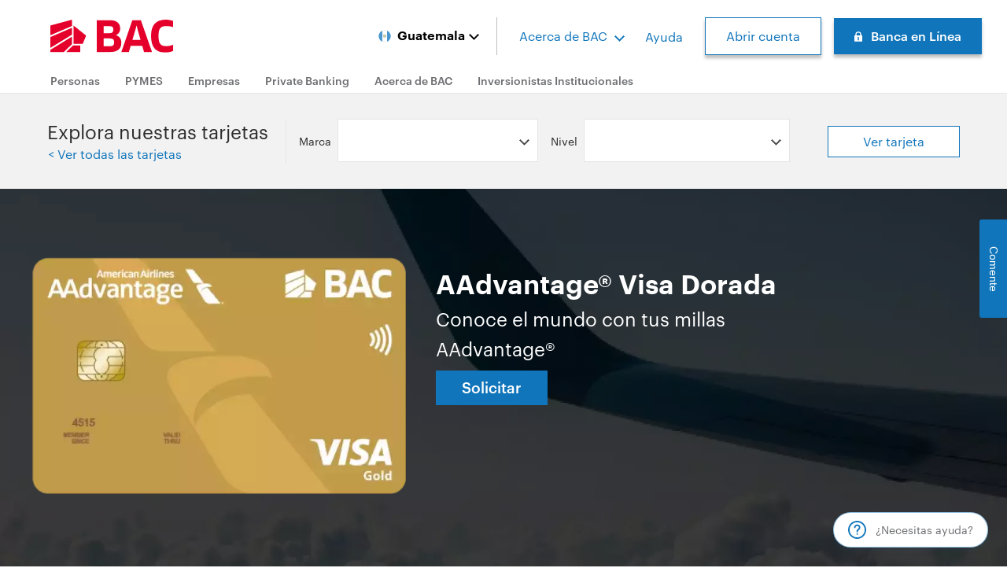

--- FILE ---
content_type: text/html; charset=UTF-8
request_url: https://www.baccredomatic.com/es-gt/personas/tarjetas/viajes/aadvantage-visa-dorada/visa/dorada
body_size: 28547
content:

<!DOCTYPE html>
<html lang="es-gt" dir="ltr" prefix="og: https://ogp.me/ns#">
  <head>
    <meta charset="utf-8" />
<script src="/modules/custom/kameleoon/js/antiFlickering.js"></script>
<script type="text/javascript" src="//2di9ehsb1e.kameleoon.eu/engine.js" fetchpriority="high" async></script>
<script language="javascript" type="text/javascript" src="https://baccredomatic--tst2.custhelp.com/web-determinations/staticresource/interviews.js"></script>
<script type="text/javascript" src="https://resources.digital-cloud-west.medallia.com/wdcwest/2853/onsite/embed.js" async></script>
<script></script>
<link rel="dns-prefetch" href="//cdn.decibelinsight.net" />
<link rel="dns-prefetch" href="//collection.decibelinsight.net" />
<script type="text/javascript" src="https://archivos.baccredomatic.com/medallia/dxa/di_prod.js" async></script>
<style>/* @see https://github.com/aFarkas/lazysizes#broken-image-symbol */.js img.lazy:not([src]) { visibility: hidden; }/* @see https://github.com/aFarkas/lazysizes#automatically-setting-the-sizes-attribute */.js img.lazyloaded[auto=auto] { display: block; width: 100%; }</style>
<meta name="description" content="Obtén tu AAdvantage Visa Dorada y conoce el mundo con tus millas. Disfruta los beneficios de ganar millas por cada dólar en compras que realices con tu tarjeta." />
<meta name="keywords" content="Tarjeta AAdvantage Visa Dorada" />
<link rel="canonical" href="https://www.baccredomatic.com/es-gt/personas/tarjetas/viajes/aadvantage-visa-dorada/visa/dorada" />
<link rel="image_src" href="https://www.baccredomatic.com/themes/custom/bac_theme/images/preview_red.png" />
<meta name="rights" content="BAC International Bank, Inc." />
<meta property="og:site_name" content="BAC" />
<meta property="og:type" content="card" />
<meta property="og:url" content="https://www.baccredomatic.com/es-gt/personas/tarjetas/viajes/aadvantage-visa-dorada/visa/dorada" />
<meta property="og:title" content="AAdvantage Visa Dorada" />
<meta property="og:description" content="Acumula 1 Milla AAdvantage por cada $1 de compras o el equivalente en moneda local." />
<meta property="og:image" content="https://www.baccredomatic.com/themes/custom/bac_theme/images/preview_red.png" />
<meta property="og:video" content="" />
<meta property="og:image:width" content="500" />
<meta property="og:image:height" content="500" />
<meta property="og:image:alt" content="BAC International Bank, Inc." />
<meta name="twitter:image" content="https://www.baccredomatic.com/themes/custom/bac_theme/images/preview_red.png" />
<meta name="twitter:image:alt" content="BAC International Bank, Inc." />
<meta name="Generator" content="Drupal 10 (https://www.drupal.org)" />
<meta name="MobileOptimized" content="width" />
<meta name="HandheldFriendly" content="true" />
<meta name="viewport" content="width=device-width, initial-scale=1.0" />
<script type="application/ld+json">{
    "@context": "https://schema.org",
    "@graph": [
        {
            "@type": "FinancialProduct",
            "@id": "171196",
            "name": "AAdvantage Visa Dorada",
            "description": "Acumula 1 Milla AAdvantage por cada $1 de compras o el equivalente en moneda local.",
            "image": {
                "@type": "ImageObject",
                "representativeOfPage": "True",
                "url": "https://www.baccredomatic.com/themes/custom/bac_theme/images/preview_red.png"
            }
        }
    ]
}</script>
<link rel="icon" href="/themes/custom/bac_theme/favicon.ico" type="image/vnd.microsoft.icon" />
<link rel="alternate" hreflang="es-gt" href="https://www.baccredomatic.com/es-gt/personas/tarjetas/viajes/aadvantage-visa-dorada/visa/dorada" />
<script>window.a2a_config=window.a2a_config||{};a2a_config.callbacks=[];a2a_config.overlays=[];a2a_config.templates={};</script>

    <title>Tarjeta AAdvantage Visa Dorada | BAC Credomatic</title>
    <link rel="stylesheet" media="all" href="/sites/default/files/css/css_IiqA4phGb7vH0ZWezuOLGd_c6knucO1NzNLsBTMWjRw.css?delta=0&amp;language=es-gt&amp;theme=bac_theme&amp;include=[base64]" />
<link rel="stylesheet" media="all" href="/sites/default/files/css/css_FBcu3QDjkJ83ENalGcoWgtEeQtaz3_dHGgfbhze3h6s.css?delta=1&amp;language=es-gt&amp;theme=bac_theme&amp;include=[base64]" />
<link rel="stylesheet" media="all" href="/sites/default/files/css/css_zBdlGtFNUlghMgZj7gYWy-F0XCSdIaxHGkZ_vcfUtQI.css?delta=2&amp;language=es-gt&amp;theme=bac_theme&amp;include=[base64]" />

    <script type="application/json" data-drupal-selector="drupal-settings-json">{"path":{"baseUrl":"\/","pathPrefix":"es-gt\/","currentPath":"node\/171196","currentPathIsAdmin":false,"isFront":false,"currentLanguage":"es-gt"},"pluralDelimiter":"\u0003","suppressDeprecationErrors":true,"gtag":{"tagId":"","consentMode":false,"otherIds":[],"events":[],"additionalConfigInfo":[]},"ajaxPageState":{"libraries":"[base64]","theme":"bac_theme","theme_token":null},"ajaxTrustedUrl":[],"gtm":{"tagId":null,"settings":{"data_layer":"dataLayer","include_classes":false,"allowlist_classes":"","blocklist_classes":"","include_environment":false,"environment_id":"","environment_token":""},"tagIds":["GTM-M9RNPC3"]},"external_link_popup":{"whitelist":"sucursalelectronica.com\r\nbaccredomatic.com\r\nyomeuno.com\r\nmipromo.com\r\nviajesbaccredomatic.com\r\nbancamovilbaccredomatic.page.link\r\nbac-holding.com\r\ntalento360.csod.com\r\nagentevirtual.baccredomatic.com:40457\r\nbac.gt\r\nbac.net\r\nmiviaje.cr\r\nfinanzaspositivas.com","width":"85%","popups":[{"id":"default","name":"Default","status":true,"weight":10,"close":true,"title":"Est\u00e1s saliendo de nuestro sitio","body":"\u003Cp\u003EEst\u00e1s abandonando el sitio de baccredomatic.com hacia un sitio externo \u00bfEst\u00e1s de acuerdo en querer realizar esta acci\u00f3n?\u003C\/p\u003E\n","labelyes":"De acuerdo","labelno":"Cancelar","domains":"*","target":"_self"}]},"lazy":{"lazysizes":{"lazyClass":"lazy","loadedClass":"lazyloaded","loadingClass":"lazyloading","preloadClass":"lazypreload","errorClass":"lazyerror","autosizesClass":"auto","srcAttr":"src","srcsetAttr":"srcset","sizesAttr":"auto","minSize":40,"customMedia":null,"init":false,"expFactor":1.5,"hFac":0.40000000000000002,"loadMode":1,"loadHidden":false,"ricTimeout":0,"throttleDelay":100,"plugins":[]},"placeholderSrc":"","preferNative":true,"minified":true,"libraryPath":"\/libraries\/lazysizes"},"categories":{"funcionales":{"name":"Funcionales","category_description":{"value":"\u003Cp\u003ESon aquellas cookies que requiere nuestro sitio para funcionar correctamente.\u003C\/p\u003E","format":"basic_html"},"category_cookielist":"","category_behavior":"forced","category_GTM_event_name":""},"analitica":{"name":"Anal\u00edtica","category_description":{"value":"\u003Cp\u003ESe utilizan para optimizar nuestros servicios y darte una mejor experiencia de navegaci\u00f3n.\u003C\/p\u003E","format":"basic_html"},"category_cookielist":"_ce.clock_data, _ce.clock_event, _ce.irv, _ce.s, cebs, cebsp_, _ga, _gat, _gat_gtag_UA, _gcl_au, _gcl_aw, _gid, IDE, ar_debug","category_behavior":"opt-out","category_GTM_event_name":"cookie_consent_analytics"},"mercadeo":{"name":"Mercadeo","category_description":{"value":"\u003Cp\u003ESe utilizan para optimizar nuestras campa\u00f1as y as\u00ed ofrecerte nuestra mejor oferta de productos y servicios.\u003C\/p\u003E","format":"basic_html"},"category_cookielist":"bacid, bacid_source, AnalyticsSyncHistory, UserMatchHistory, bcookie, li_sugr, lidc, _ttp, _tt_enable_cookie, tt_sessionId, tt_pixel_session_index, tt_appInfo","category_behavior":"opt-out","category_GTM_event_name":"cookie_consent_marketing"}},"currentCardBrand":"12196","currentCardLevel":"8561","language":"gt","show_signature":0,"segment":"personas","showLoginBlock":false,"csp":{"nonce":"5dmLhgizWWF8aIpA4K6C4w"},"user":{"uid":0,"permissionsHash":"e1a80ba1f2ebc9966ee793ff41688fba8e4f01f65f0b922ebf9ccdaed0b0d30b"}}</script>
<script src="/core/misc/drupalSettingsLoader.js?v=10.5.5"></script>
<script src="/modules/contrib/google_tag/js/gtag.js?t6be45"></script>
<script src="/modules/contrib/google_tag/js/gtm.js?t6be45"></script>

  
                              <script>!function(e){var n="https://s.go-mpulse.net/boomerang/";if("False"=="True")e.BOOMR_config=e.BOOMR_config||{},e.BOOMR_config.PageParams=e.BOOMR_config.PageParams||{},e.BOOMR_config.PageParams.pci=!0,n="https://s2.go-mpulse.net/boomerang/";if(window.BOOMR_API_key="D83NH-HJDKW-M5E7D-SU2F5-LXKS4",function(){function e(){if(!o){var e=document.createElement("script");e.id="boomr-scr-as",e.src=window.BOOMR.url,e.async=!0,i.parentNode.appendChild(e),o=!0}}function t(e){o=!0;var n,t,a,r,d=document,O=window;if(window.BOOMR.snippetMethod=e?"if":"i",t=function(e,n){var t=d.createElement("script");t.id=n||"boomr-if-as",t.src=window.BOOMR.url,BOOMR_lstart=(new Date).getTime(),e=e||d.body,e.appendChild(t)},!window.addEventListener&&window.attachEvent&&navigator.userAgent.match(/MSIE [67]\./))return window.BOOMR.snippetMethod="s",void t(i.parentNode,"boomr-async");a=document.createElement("IFRAME"),a.src="about:blank",a.title="",a.role="presentation",a.loading="eager",r=(a.frameElement||a).style,r.width=0,r.height=0,r.border=0,r.display="none",i.parentNode.appendChild(a);try{O=a.contentWindow,d=O.document.open()}catch(_){n=document.domain,a.src="javascript:var d=document.open();d.domain='"+n+"';void(0);",O=a.contentWindow,d=O.document.open()}if(n)d._boomrl=function(){this.domain=n,t()},d.write("<bo"+"dy onload='document._boomrl();'>");else if(O._boomrl=function(){t()},O.addEventListener)O.addEventListener("load",O._boomrl,!1);else if(O.attachEvent)O.attachEvent("onload",O._boomrl);d.close()}function a(e){window.BOOMR_onload=e&&e.timeStamp||(new Date).getTime()}if(!window.BOOMR||!window.BOOMR.version&&!window.BOOMR.snippetExecuted){window.BOOMR=window.BOOMR||{},window.BOOMR.snippetStart=(new Date).getTime(),window.BOOMR.snippetExecuted=!0,window.BOOMR.snippetVersion=12,window.BOOMR.url=n+"D83NH-HJDKW-M5E7D-SU2F5-LXKS4";var i=document.currentScript||document.getElementsByTagName("script")[0],o=!1,r=document.createElement("link");if(r.relList&&"function"==typeof r.relList.supports&&r.relList.supports("preload")&&"as"in r)window.BOOMR.snippetMethod="p",r.href=window.BOOMR.url,r.rel="preload",r.as="script",r.addEventListener("load",e),r.addEventListener("error",function(){t(!0)}),setTimeout(function(){if(!o)t(!0)},3e3),BOOMR_lstart=(new Date).getTime(),i.parentNode.appendChild(r);else t(!1);if(window.addEventListener)window.addEventListener("load",a,!1);else if(window.attachEvent)window.attachEvent("onload",a)}}(),"".length>0)if(e&&"performance"in e&&e.performance&&"function"==typeof e.performance.setResourceTimingBufferSize)e.performance.setResourceTimingBufferSize();!function(){if(BOOMR=e.BOOMR||{},BOOMR.plugins=BOOMR.plugins||{},!BOOMR.plugins.AK){var n=""=="true"?1:0,t="",a="clrynztaa7koo2lmv4fq-f-afac6573c-clientnsv4-s.akamaihd.net",i="false"=="true"?2:1,o={"ak.v":"39","ak.cp":"445008","ak.ai":parseInt("495587",10),"ak.ol":"0","ak.cr":8,"ak.ipv":4,"ak.proto":"http/1.1","ak.rid":"1bf0f3ba","ak.r":51105,"ak.a2":n,"ak.m":"ksd","ak.n":"essl","ak.bpcip":"18.227.134.0","ak.cport":36636,"ak.gh":"23.209.83.86","ak.quicv":"","ak.tlsv":"tls1.3","ak.0rtt":"","ak.0rtt.ed":"","ak.csrc":"-","ak.acc":"bbr","ak.t":"1768730379","ak.ak":"hOBiQwZUYzCg5VSAfCLimQ==zvezRRjVUG5qH/fW2atMGleUEObCEChNbG/YiH5DI/RA4R1sZrEA/7An7c5kc824jPex7I/rCbd2+4tKuuP/2hAKuTJIc/UkVHHDQd6MdDl/i7mYc8yFvbzaVMnt0pFX38yIrgDNeioprTkEaZ/aeRYhMI9AueZ5aot1lSF5CjaDcuCCqmcFxO6VLqevXfru4utoU40J6KeUWAwLyIJi3UOqm6IUotRmAuSGAOo5gKyE+ijI+ObzdPYiQNNEOG2iMr5a/fSFlvpqP5rdjYUfLKjm7/UH9GBVTjGfGD8EHhiYGK03tF3jNEHUz8UjWzG6+Wr0tvhJKpLNS+DteOVx4bZAs6BXLT1lcTutx9kSg4ADfqD4Ej4fsuRbDOPw7ufEkoy8anrG2hoWOmHJ4zanF82NXlBe8v8EfGzJ/P3Dmtk=","ak.pv":"20","ak.dpoabenc":"","ak.tf":i};if(""!==t)o["ak.ruds"]=t;var r={i:!1,av:function(n){var t="http.initiator";if(n&&(!n[t]||"spa_hard"===n[t]))o["ak.feo"]=void 0!==e.aFeoApplied?1:0,BOOMR.addVar(o)},rv:function(){var e=["ak.bpcip","ak.cport","ak.cr","ak.csrc","ak.gh","ak.ipv","ak.m","ak.n","ak.ol","ak.proto","ak.quicv","ak.tlsv","ak.0rtt","ak.0rtt.ed","ak.r","ak.acc","ak.t","ak.tf"];BOOMR.removeVar(e)}};BOOMR.plugins.AK={akVars:o,akDNSPreFetchDomain:a,init:function(){if(!r.i){var e=BOOMR.subscribe;e("before_beacon",r.av,null,null),e("onbeacon",r.rv,null,null),r.i=!0}return this},is_complete:function(){return!0}}}}()}(window);</script></head>
  <body class="path-node page-node-type-card gt">
    <button
      type="button"
      class="visually-hidden focusable skip-link"
      onclick="KAMPYLE_ONSITE_SDK.showForm(34100);"
    >
      Encuesta sobre tu experiencia en el sitio web. Presione enter para participar
    </button>
    <a href="#main-content" class="visually-hidden focusable skip-link">
      Skip to main content
    </a>
    <noscript><iframe src="https://www.googletagmanager.com/ns.html?id=GTM-M9RNPC3"
                  height="0" width="0" style="display:none;visibility:hidden"></iframe></noscript>

      <div class="dialog-off-canvas-main-canvas" data-off-canvas-main-canvas>
    



<div  class="layout-container">
                          



<header  class="header">
  <div  class="header__main">
                  
        

<div  id="block-sitebranding" class="logo__branding">
      <a
   class="logo-link"
    href="/"
  title=""
>
                              

    <img
     class="logo__image logo__image--desktop"
            src="/themes/custom/bac_theme/images/bac_logo.svg"
          alt="Logo"
          />
          

    <img
     class="logo__image logo__image--mobile"
            src="/themes/custom/bac_theme/images/logo-small.svg"
          alt="Logo"
          />
              </a>
  </div>
<div class="language-switcher-dropdown">
  <div class="dropdown-menu">
          <button type="button" name="laguage-switcher-btn" class="header-laguage-switcher-btn header-laguage-switcher-btn--es-gt">
        <span class="button-switcher-flag">
          <img src="/themes/custom/bac_theme/images/flags/gt.svg" alt="Bandera Guatemala">
        </span>
        <span class="button-switcher-name">
          Guatemala
        </span>
        <span class="button-switcher-id">
          GT
        </span>
      </button>
        <ul aria-hidden="true"  class="links"><li hreflang="es-gt" data-drupal-link-system-path="&lt;front&gt;" class="es-gt">
                  <a  class="language-link" href=/es-gt/personas/tarjetas/viajes/aadvantage-visa-dorada/visa/dorada>
                    <span class="item-flag">
              <img src="/themes/custom/bac_theme/images/flags/gt.svg" alt="Bandera Guatemala">
            </span>
          <p class="language-link">Guatemala</p>
                  </a>
              </li><li hreflang="es-hn" data-drupal-link-system-path="&lt;front&gt;" class="es-hn">
                  <a  class="language-link" href=/es-hn>
                    <span class="item-flag">
              <img src="/themes/custom/bac_theme/images/flags/hn.svg" alt="Bandera Honduras">
            </span>
          <p class="language-link">Honduras</p>
                  </a>
              </li><li hreflang="es-sv" data-drupal-link-system-path="&lt;front&gt;" class="es-sv">
                  <a  class="language-link" href=/es-sv>
                    <span class="item-flag">
              <img src="/themes/custom/bac_theme/images/flags/sv.svg" alt="Bandera El Salvador">
            </span>
          <p class="language-link">El Salvador</p>
                  </a>
              </li><li hreflang="es-ni" data-drupal-link-system-path="&lt;front&gt;" class="es-ni">
                  <a  class="language-link" href=/es-ni>
                    <span class="item-flag">
              <img src="/themes/custom/bac_theme/images/flags/ni.svg" alt="Bandera Nicaragua">
            </span>
          <p class="language-link">Nicaragua</p>
                  </a>
              </li><li hreflang="es-cr" data-drupal-link-system-path="&lt;front&gt;" class="es-cr">
                  <a  class="language-link" href=/es-cr>
                    <span class="item-flag">
              <img src="/themes/custom/bac_theme/images/flags/cr.svg" alt="Bandera Costa Rica">
            </span>
          <p class="language-link">Costa Rica</p>
                  </a>
              </li><li hreflang="es-pa" data-drupal-link-system-path="&lt;front&gt;" class="es-pa">
                  <a  class="language-link" href=/es-pa>
                    <span class="item-flag">
              <img src="/themes/custom/bac_theme/images/flags/pa.svg" alt="Bandera Panamá">
            </span>
          <p class="language-link">Panamá</p>
                  </a>
              </li><li hreflang="es-bs" data-drupal-link-system-path="&lt;front&gt;" class="es-bs">
                  <a  class="language-link" href=/es-bs>
                    <span class="item-flag">
              <img src="/themes/custom/bac_theme/images/flags/bs.svg" alt="Bandera Bahamas">
            </span>
          <p class="language-link">Bahamas</p>
                  </a>
              </li></ul>
  </div>
</div>


              <div  class="header__secondary-menu">
                  
<nav role="navigation" aria-labelledby="block-bac-theme-secondarymenugt-menu" id="block-bac-theme-secondarymenugt">
            
  <h2 class="visually-hidden" id="block-bac-theme-secondarymenugt-menu">Secondary menu, GT</h2>
  

        

  <ul class='secondary-menu'>
                      

  


      <li  data-region="header_secondary_menu" class="secondary-menu__item secondary-menu__item--custom_tooltips secondary-menu__item--with-sub" id="">
              <button class="secondary-menu__nolink ">Acerca de BAC</button>
                    
      <div class="dropdown-menu">
        <ul class="links">
                            <li>
                          <span class="icon">
                <img class='third-menu__arrow-icon' src=/sites/default/files/2025-06/Nosotros.svg>
              </span>
                        <a
   class="link"
    href="/es-gt/nuestra-empresa/nosotros"
  title=""
>
      Nuestra empresa
  </a>
          </li>
                            <li>
                          <span class="icon">
                <img class='third-menu__arrow-icon' src=/sites/default/files/2025-06/Comunicaci%C3%B3n.svg>
              </span>
                        <a
   class="link"
    href="/es-gt/nuestra-empresa/comunicacion"
  title=""
>
      Comunicación
  </a>
          </li>
                            <li>
                          <span class="icon">
                <img class='third-menu__arrow-icon' src=/sites/default/files/2025-06/Sostenibilidad.svg>
              </span>
                        <a
   class="link"
    href="/es-gt/nuestra-empresa/sostenibilidad"
  title=""
>
      Sostenibilidad
  </a>
          </li>
                            <li>
                          <span class="icon">
                <img class='third-menu__arrow-icon' src=/sites/default/files/2025-06/Gobierno%20corporativo.svg>
              </span>
                        <a
   class="link"
    href="/es-gt/nuestra-empresa/gobierno-corporativo"
  title=""
>
      Gobierno corporativo
  </a>
          </li>
                            <li>
                          <span class="icon">
                <img class='third-menu__arrow-icon' src=/sites/default/files/2025-06/Trabaje%20con%20nosotros.svg>
              </span>
                        <a
   class="link"
    href="/es-gt/nuestra-empresa/trabaje-con-nosotros"
  title=""
>
      Únase al equipo
  </a>
          </li>
                </ul>
      </div>
      
      </li>
                                    




      <li  class="secondary-menu__item secondary-menu__item--custom_tooltips" id="">
              <a
   class="secondary-menu__link secondary-menu__link--custom_tooltips  help"
    href="https://www.baccredomatic.com/es-gt/personas/canales-de-servicio"
  title=""
>
      Ayuda
  </a>
          </li>
                                                  




      <li  class="secondary-menu__item secondary-menu__item--custom_tooltips" id="">
              <a
   class="secondary-menu__link secondary-menu__link--custom_tooltips  button button--white"
    href="/es-gt/personas/cuentas/cuenta-digital"
  title=""
>
      Abrir cuenta
  </a>
          </li>
                                    




      <li  class="secondary-menu__item secondary-menu__item--custom_tooltips" id="">
              <button class="secondary-menu__nolink  button button--primary login">Banca en Línea</button>
                </li>
      </ul>

  </nav>
<div id="block-loginblock">
  
    
      <script src="https://archivos.baccredomatic.com/firma_digital/js/stapes.min.js"></script>
<script src="https://archivos.baccredomatic.com/firma_digital/js/BrowserUtils.js"></script>
<script src="https://archivos.baccredomatic.com/firma_digital/js/bacdesktop.js"></script>






<div class="login-form" id="landingLoginForm">
  <div class="login-form__heading">
    <h3 class="login-form__title">Banca en Línea</h3>
    <button type="button" class="login-form__close-button" aria-label="Ocultar Log in de sucursal electronica">
      Ocultar Log in de sucursal electronica
    </button>
  </div>
  <form
    accept-charset="UTF-8"
    action="https://www.sucursalelectronica.com/redir/redirect.go?country=GT"
    autocomplete="off"
    class="login-form__form"
    method="post"
    id="loginForm"
    name="loginForm">
        <h4 class="login-form__subtitle visually-hidden">Seleccione el método de ingreso:</h4>
    <div role="group" aria-labelledby="login-form__radios-title" class="login-form__methods visually-hidden">
      <div class="login-form__method">
        <input class="login-form__radio" id="bac-signature-password" type="radio" name="bac_signature" value="contrasena" checked="checked">
        <label class="login-form__radio-label login-form__label" for="bac-signature-password">Contraseña</label>
      </div>
      <div class="login-form__method">
        <input class="login-form__radio" id="bac-signature-digital" type="radio" name="bac_signature" value="firmadigital">
        <label class="login-form__radio-label login-form__label" for="bac-signature-digital">Firma digital</label>
      </div>
    </div>
    
        <div class="login-form__item">
      <label class="login-form__label--text login-form__label" for="product">
        Usuario
      </label>
      <input
        class="login-form__input--text login-form__input--user"
        id="product"
        maxlength="128"
        name="product"
        placeholder="Usuario"
        size="20"
        type="text">
    </div>
    
        <div class="login-form__item">
      <label class="login-form__label--text login-form__label login-form__label--password" for="pass">
        Contraseña
        <input class="login-form__input--text login-form__input--password" id="pass" maxlength="128" name="pass" placeholder="Contraseña" size="20" type="password">
      </label>
    </div>
    
    <div role="group" aria-labelledby="login-form__checkboxes-wrapper" class="login-form__radios-wrapper">
      <span id="login-form__checkboxes-wrapper" class="visually-hidden">Checkboxes para recordar usuario o usar token</span>
            <div class="login-form__item login-form__item--checkbox">
        <input class="login-form__input--checkbox" id="remember-me" name="remember_me" type="checkbox" value="1">
        <label class="login-checkbox-label login-form__label"for="remember-me">recordar usuario</label>
      </div>
                  <div class="login-form__item login-form__item--checkbox">
        <input
          class="login-form__input--checkbox login-form__input--checkbox-token"
          id="input-token"
          name="tokenPersistent"
          type="checkbox"
          value="on">
        <label class="login-checkbox-label login-form__label login-form__label--token" for="input-token">usar token</label>
      </div>
          </div>

        <div class="login-form__item login-form__item--token">
      <input
        class="login-form__input--text login-form__input--token visually-hidden"
        id="tokenInformation"
        maxlength="128"
        name="token"
        placeholder="Token"
        size="20"
        type="text"
        value="">
    </div>
    
    <div class="login-form__submit">
      <button
      class="login-form__button login-form__submit-btn"
      id="head-login-button"
      name="op"
      type="submit"
      value="ingresar">
        ingresar
      </button>
    </div>

        
        <div role="group" aria-labelledby="login-form__forgot-credentials-title" class="login-form__radios-wrapper login-form__forgot-password">
      <a id="login-form__forgot-credentials-title" class="login-form__help-block">¿No puede ingresar?</a>
    </div>

        <div role="group" aria-labelledby="login-form__create-user-title" class="login-form__radios-wrapper login-form__new-account">
      <span id="login-form__create-user-title">¿Primera vez que ingresa?</span>
      <a href="https://www.sucursalelectronica.com/ebac/module/createUser/showCreateNewUser.go?selectedCountry=GT">
        Crear usuario
      </a>
    </div>

        <input type="hidden" id="signatureDataHash" name="signatureDataHash">
  </form>
</div>


<section  class="help-block__background">
  <div  class="help-block">
    <span  class="help-block__close"></span>
    <span  class="help-block__icon"></span>
    <div  class="help-block__title">
      ¿No puede ingresar?
    </div>
    <div  class="help-block__subtitle">
      Elige una de las siguientes opciones
    </div>
    <div  class="help-block__item-list">
              <div  class="help-block__item">
          <span  class="help-block__item-icon help-block__item-icon--0"></span>
          <div  class="help-block__item-content">
            <div  class="help-block__item-title">
              Olvidé mi usuario
            </div>
            <div  class="help-block__item-description">
              Le ayudaremos a recuperar su usuario de manera rápida y segura para que pueda ingresar a su cuenta.
            </div>
            <div  class="help-block__item-action">
              



  <a
     class="button button--white button--arrow button--border-less"
        href="https://www.sucursalelectronica.com/ebac/module/userrecovery/showUserRecovery.go?selectedCountry=CR&amp;?=CRIG-INFO-SEC-000005-GL-AW-PR-00-000-00-00000/RECUPUSUARIO-WEB"
  >
          Recuperar usuario
      </a>
            </div>
          </div>
        </div>
              <div  class="help-block__item">
          <span  class="help-block__item-icon help-block__item-icon--1"></span>
          <div  class="help-block__item-content">
            <div  class="help-block__item-title">
              Mi usuario está bloqueado
            </div>
            <div  class="help-block__item-description">
              Al restablecer su contraseña se le desbloqueará su usuario automáticamente.
            </div>
            <div  class="help-block__item-action">
              



  <a
     class="button button--white button--arrow button--border-less"
        href=""
  >
          Desbloquear usuario
      </a>
            </div>
          </div>
        </div>
              <div  class="help-block__item">
          <span  class="help-block__item-icon help-block__item-icon--2"></span>
          <div  class="help-block__item-content">
            <div  class="help-block__item-title">
              Olvidé mi contraseña
            </div>
            <div  class="help-block__item-description">
              Le ayudaremos a recuperar su contraseña de manera rápida y segura para que pueda ingresar a su cuenta.
            </div>
            <div  class="help-block__item-action">
              



  <a
     class="button button--white button--arrow button--border-less"
        href=""
  >
          Recuperar contraseña
      </a>
            </div>
          </div>
        </div>
          </div>
  </div>
</section>

<section  class="password-recovery__background">
  <div  class="password-recovery">
    <span  class="password-recovery__close"></span>
    <span  class="password-recovery__icon"></span>
    <div  class="password-recovery__title">
      Recupere su contraseña desde Banca Móvil
    </div>
    <div  class="password-recovery__subtitle">
      Para mayor facilidad ahora podrá recuperar su contraseña desde Banca Móvil.
    </div>
    <div  class="password-recovery__card">
      <div  class="password-recovery__content">
        <div  class="password-recovery__card-title">
          Le recomendamos
        </div>
        <div  class="password-recovery__card-body">
          Escanear este código QR en pantalla para descargar o abrir Banca Móvil y realizar este proceso con éxito.
        </div>
      </div>
      <span  class="password-recovery__qr-code"></span>
    </div>
    <div  class="password-recovery__actions">
      



  <a
     class="button button--white"
        href="https://www.sucursalelectronica.com/ebac/module/passwordmanagement/showPasswordRecoveryRequirements.go?selectedCountry=GT"
  >
          Continuar aquí
      </a>
      



  <button  class="button" aria-label="button"
    >
          Entendido
      </button>
    </div>
  </div>
</section>

  </div>


              </div>
    <div  class="header__mobile-button">
      <button class='button button--arrow'>Menú</button>
    </div>
  </div>

  <div  class="header__menu-items">
                      <div>
    <nav role="navigation" aria-labelledby="block-bac-theme-segmentosdelmercadoguatemala-menu" id="block-bac-theme-segmentosdelmercadoguatemala">
            
  <h2 class="visually-hidden" id="block-bac-theme-segmentosdelmercadoguatemala-menu">Segmentos del mercado, Guatemala</h2>
  

        
<div  data-region="header_menu_items" class="first-menu">
  <ul  class="first-menu__item-list">
                              <li first-menu-segment="personas"  class="first-menu__item">
            <a href=/es-gt>Personas</a>
        </li>
                                    <li first-menu-segment="pymes"  class="first-menu__item">
            <a href=https://www.baccredomatic.com/es-gt/pymes>PYMES</a>
        </li>
                                    <li first-menu-segment="empresas"  class="first-menu__item">
            <a href=/es-gt/empresas>Empresas</a>
        </li>
                                    <li first-menu-segment="private-banking"  class="first-menu__item">
            <a href=https://www.baccredomatic.com/es-gt/private-banking>Private Banking</a>
        </li>
                                    <li first-menu-segment="acerca-de-bac"  class="first-menu__item">
            <a href=https://www.baccredomatic.com/es-gt/nuestra-empresa/sobre-nosotros>Acerca de BAC</a>
        </li>
                                    <li first-menu-segment="inversionistas-institucionales"  class="first-menu__item">
            <a href=https://www.baccredomatic.com/relacion-con-inversionistas>Inversionistas Institucionales</a>
        </li>
                                  </ul>
</div>

<div  class="second-menu">
                                          <ul first-menu-children="personas"  class="second-menu__item-list">
                          <li
                data-item='cuentas'
                 class="second-menu__item"
              >
                                  <button>Cuentas</button>
                                

<div data-menu-children="personas" data-product-child="cuentas" class="third-menu__mega-menu" aria-hidden="true">
  <span class="third-menu__close-button"></span>
  <div class="third-menu__content">
                                    <div  class="third-menu-column">
            <div class="column__title">
                              <span class="column__title-icon">
                  <img class="third-menu__arrow-icon" src="/sites/default/files/2025-05/icon.svg">
                </span>
                            <p>Ahorro</p>
            </div>
            <ul class="column__links-list">
                                                <li class="column__links-item"><a href="/es-gt/personas/cuentas/cuenta-digital">Cuenta Digital</a></li>
                                                                <li class="column__links-item"><a href="/es-gt/personas/cuentas/cuenta-de-ahorro-alcanza">Ahorro Alcanza</a></li>
                                                                <li class="column__links-item"><a href="/es-gt/personas/cuentas/cuenta-objetivos">Cuenta de Ahorro BAC Objetivo</a></li>
                                                                <li class="column__links-item"><a href="/es-gt/personas/cuentas/ahorro-con-suerte">Ahorro con suerte</a></li>
                                                                        </ul>
                                                                                                                                                  <div class="column__action"><a href="/es-gt/personas/cuentas?categoria=todo">Ver todas las cuentas</a></div>
                                    </div>
                                                  <div  class="third-menu-column">
            <div class="column__title">
                              <span class="column__title-icon">
                  <img class="third-menu__arrow-icon" src="/sites/default/files/2025-05/bank.svg">
                </span>
                            <p>Monetaria</p>
            </div>
            <ul class="column__links-list">
                                                <li class="column__links-item"><a href="/es-gt/personas/cuentas/cuenta-monetaria-bac">Cuenta Monetaria personal</a></li>
                                                                        </ul>
                                                                    <div class="column__action"><a href="/es-gt/personas/cuentas?categoria=todo">Ver todas las cuentas</a></div>
                                    </div>
                                <div class="third-menu-column column-sidebar">  
<div  class="sidebar-menu sidebar-menu--center">
  <div  class="sidebar-menu__icon">
            <img loading="lazy" class="no-image-style" src="/sites/default/files/2025-05/chat-globe.svg" width="100" height="100" alt="chat" />




    </div>
  <div  class="sidebar-menu__title">
      Queremos conocer tu opinión

  </div>
      <div  class="sidebar-menu__body">
        Déjanos tus comentarios para seguir mejorando

    </div>
    <div  class="sidebar-menu__items">
        
    </div>
  <div  class="sidebar-menu__video">
        
    </div>
      <div  class="sidebar-menu__link">
      



  <a
     class="button button--white"
        href=""
  >
          Compartir opinión
      </a>
    </div>
  </div>
</div>
            </div>
</div>
              </li>
                          <li
                data-item='tarjetas'
                 class="second-menu__item"
              >
                                  <button>Tarjetas</button>
                                

<div data-menu-children="personas" data-product-child="tarjetas" class="third-menu__mega-menu" aria-hidden="true">
  <span class="third-menu__close-button"></span>
  <div class="third-menu__content">
                                    <div  class="third-menu-column">
            <div class="column__title">
                              <span class="column__title-icon">
                  <img class="third-menu__arrow-icon" src="/sites/default/files/2025-05/supermercado.svg">
                </span>
                            <p>Supermercados</p>
            </div>
            <ul class="column__links-list">
                                                <li class="column__links-item"><a href="/es-gt/personas/tarjetas?benefit=&amp;loyalty-plan=12981">Walmart</a></li>
                                                                <li class="column__links-item"><a href="/es-gt/personas/tarjetas/supermercados-y-clubes/pricesmart-visa/visa/dorada">PriceSmart</a></li>
                                                                        </ul>
                                                                                              <div class="column__action"><a href="/es-gt/personas/tarjetas?category=all">Ver todas las tarjetas</a></div>
                                    </div>
                                                  <div  class="third-menu-column">
            <div class="column__title">
                              <span class="column__title-icon">
                  <img class="third-menu__arrow-icon" src="/sites/default/files/2025-05/avion.svg">
                </span>
                            <p>Viajes</p>
            </div>
            <ul class="column__links-list">
                                                <li class="column__links-item"><a href="/es-gt/personas/tarjetas?benefit=&amp;loyalty-plan=13026">Millas Plus</a></li>
                                                                <li class="column__links-item"><a href="/es-gt/personas/tarjetas?benefit=&amp;loyalty-plan=13036">AAdvantage</a></li>
                                                                <li class="column__links-item"><a href="/es-gt/personas/tarjetas?benefit=&amp;loyalty-plan=13031">ConnectMiles</a></li>
                                                                <li class="column__links-item"><a href="/es-gt/personas/tarjetas?benefit=&amp;loyalty-plan=13021">Lifemiles</a></li>
                                                                        </ul>
                                                                                                                                                  <div class="column__action"><a href="/es-gt/personas/tarjetas?benefit=&amp;category=8651">Ver todas las tarjetas</a></div>
                                    </div>
                                                  <div  class="third-menu-column">
            <div class="column__title">
                              <span class="column__title-icon">
                  <img class="third-menu__arrow-icon" src="/sites/default/files/2025-05/estrella.svg">
                </span>
                            <p>Estilo de vida</p>
            </div>
            <ul class="column__links-list">
                                                <li class="column__links-item"><a href="/es-gt/personas/tarjetas?benefit=12331">CashBack</a></li>
                                                                <li class="column__links-item"><a href="/es-gt/personas/tarjetas?benefit=12326">Puntos BAC</a></li>
                                                                <li class="column__links-item"><a href="/es-gt/personas/tarjetas/amex/blue-american-express/american-express/blue">Amex Blue</a></li>
                                                                        </ul>
                                                                                                                        <div class="column__action"><a href="/es-gt/personas/tarjetas?benefit=&amp;category=8696">Ver todas las tarjetas</a></div>
                                    </div>
                                                  <div  class="third-menu-column">
            <div class="column__title">
                              <span class="column__title-icon">
                  <img class="third-menu__arrow-icon" src="/sites/default/files/2025-05/tarjeta.svg">
                </span>
                            <p>Débito</p>
            </div>
            <ul class="column__links-list">
                                                <li class="column__links-item"><a href="https://www.baccredomatic.com/es-gt/personas/tarjetas?benefit=&amp;category=12291">Débito BAC</a></li>
                                                                <li class="column__links-item"><a href="/es-gt/personas/tarjetas/debito/tarjeta-debito-elite-mastercard/mastercard/black">Débito Elite</a></li>
                                                                        </ul>
                                                                                              <div class="column__action"><a href="/es-gt/personas/tarjetas?benefit=&amp;category=12291">Ver todas las tarjetas</a></div>
                                    </div>
                                <div class="third-menu-column column-sidebar">  
<div  class="sidebar-menu sidebar-menu--start">
  <div  class="sidebar-menu__icon">
        
    </div>
  <div  class="sidebar-menu__title">
      Esto te puede interesar

  </div>
      <div  class="sidebar-menu__body">
        Hemos encontrado estos productos para ti.

    </div>
    <div  class="sidebar-menu__items">
        
      <div>
              <div>
  <a href=https://www.baccredomatic.com/es-gt/personas/landing/tarjeta-de-credito-digital  class="sidebar-menu-item">
  <div  class="sidebar-menu-item__icon">
        
            <div><article>
  
      
            <div>  <img loading="lazy" width="500" height="720" src="/sites/default/files/2025-05/card-plus.svg" alt="card-plus" />

</div>
      
  </article>
</div>
      
    </div>
  <div  class="sidebar-menu-item__content">
          <div  class="sidebar-menu-item__title">
        
            <div>Solicita tu tarjeta 100% digital</div>
      
      </div>
              <div  class="sidebar-menu-item__body">
        
            <div><p>Desde Banca Móvil solo en minutos</p>
</div>
      
      </div>
      </div>
  <span  class="sidebar-menu-item__arrow"></span>
  </a>
</div>
              <div>
  <a href=https://www.baccredomatic.com/es-gt/personas/tarjetas/amex  class="sidebar-menu-item">
  <div  class="sidebar-menu-item__icon">
        
            <div><article>
  
      
            <div>  <img loading="lazy" src="/sites/default/files/styles/vertical_image_500x720/public/2025-11/logo_amex_circular.png.webp?itok=gxVTHJUj" width="500" height="720" alt="logo_amex" />


</div>
      
  </article>
</div>
      
    </div>
  <div  class="sidebar-menu-item__content">
          <div  class="sidebar-menu-item__title">
        
            <div>Tarjetas American Express</div>
      
      </div>
              <div  class="sidebar-menu-item__body">
        
            <div><p>Encuentra la tarjeta ideal para ti</p>
</div>
      
      </div>
      </div>
  <span  class="sidebar-menu-item__arrow"></span>
  </a>
</div>
              <div>
  <a href=https://www.baccredomatic.com/es-gt/personas/landing/tarjeta-de-credito-adicional  class="sidebar-menu-item">
  <div  class="sidebar-menu-item__icon">
        
            <div><article>
  
      
            <div>  <img loading="lazy" width="500" height="720" src="/sites/default/files/2025-05/tarjeta.svg" alt="tarjeta" />

</div>
      
  </article>
</div>
      
    </div>
  <div  class="sidebar-menu-item__content">
          <div  class="sidebar-menu-item__title">
        
            <div>Tarjetas adicionales</div>
      
      </div>
              <div  class="sidebar-menu-item__body">
        
            <div><p>Tus familiares o amigos pueden realizar compras de manera segura</p>
</div>
      
      </div>
      </div>
  <span  class="sidebar-menu-item__arrow"></span>
  </a>
</div>
          </div>
  
    </div>
  <div  class="sidebar-menu__video">
        
    </div>
  </div>
</div>
            </div>
</div>
              </li>
                          <li
                data-item='préstamos'
                 class="second-menu__item"
              >
                                  <button>Préstamos</button>
                                

<div data-menu-children="personas" data-product-child="préstamos" class="third-menu__mega-menu" aria-hidden="true">
  <span class="third-menu__close-button"></span>
  <div class="third-menu__content">
                                    <div  class="third-menu-column">
            <div class="column__title">
                              <span class="column__title-icon">
                  <img class="third-menu__arrow-icon" src="/sites/default/files/2025-05/prestamos.svg">
                </span>
                            <p>Personal</p>
            </div>
            <ul class="column__links-list">
                                                <li class="column__links-item"><a href="/es-gt/personas/landing/extrafinanciamiento">Extrafinanciamiento</a></li>
                                                                <li class="column__links-item"><a href="https://www.baccredomatic.com/es-gt/personas/landing/prestamo-planilla">Préstamo Planilla</a></li>
                                                                <li class="column__links-item"><a href="https://www.baccredomatic.com/es-gt/personas/landing/prestamo-facil-digital">Préstamo Fácil</a></li>
                                                                <li class="column__links-item"><a href="/es-gt/personas/landing/adelanto-de-salario">Adelanto de salario</a></li>
                                                                        </ul>
                                                                                                                                                  <div class="column__action"><a href="https://www.baccredomatic.com/es-gt/personas/prestamos?categoria=personales">Ver todos</a></div>
                                    </div>
                                                  <div  class="third-menu-column">
            <div class="column__title">
                              <span class="column__title-icon">
                  <img class="third-menu__arrow-icon" src="/sites/default/files/2025-05/carro.svg">
                </span>
                            <p>Vehículo</p>
            </div>
            <ul class="column__links-list">
                                                <li class="column__links-item"><a href="https://www.baccredomatic.com/es-gt/personas/prestamos?categoria=veh%C3%ADculos&amp;nombre=auto-bac&amp;id=164866">Auto BAC</a></li>
                                                                <li class="column__links-item"><a href="https://www.baccredomatic.com/es-gt/personas/prestamos?categoria=veh%C3%ADculos&amp;nombre=mi-moto-bac&amp;id=164861">Mi Moto BAC</a></li>
                                                                        </ul>
                                                                                              <div class="column__action"><a href="https://www.baccredomatic.com/es-gt/personas/prestamos?categoria=veh%C3%ADculos">Ver todos</a></div>
                                    </div>
                                                  <div  class="third-menu-column">
            <div class="column__title">
                              <span class="column__title-icon">
                  <img class="third-menu__arrow-icon" src="/sites/default/files/2025-06/real-state-edificio.svg">
                </span>
                            <p>Vivienda</p>
            </div>
            <ul class="column__links-list">
                                                <li class="column__links-item"><a href="https://www.baccredomatic.com/es-gt/personas/prestamos?categoria=vivienda&amp;nombre=compra-de-vivienda&amp;id=164876">Compra de vivienda</a></li>
                                                                <li class="column__links-item"><a href="https://www.baccredomatic.com/es-gt/personas/prestamos?categoria=vivienda&amp;nombre=pr%C3%A9stamo-de-vivienda-fha&amp;id=165016">Vivienda FHA</a></li>
                                                                <li class="column__links-item"><a href="https://www.baccredomatic.com/es-gt/personas/prestamos?categoria=vivienda&amp;nombre=hipoteca-multidestino&amp;id=165031">Hipoteca Multidestino</a></li>
                                                                <li class="column__links-item"><a href="https://www.baccredomatic.com/es-gt/personas/prestamos?categoria=vivienda&amp;nombre=consolidaci%C3%B3n-de-deuda&amp;id=164986">Consolidación de deuda</a></li>
                                                                        </ul>
                                                                                                                                                  <div class="column__action"><a href="https://www.baccredomatic.com/es-gt/personas/prestamos?categoria=vivienda">Ver todos</a></div>
                                    </div>
                                <div class="third-menu-column column-sidebar">  
<div  class="sidebar-menu sidebar-menu--start">
  <div  class="sidebar-menu__icon">
        
    </div>
  <div  class="sidebar-menu__title">
      Esto te puede interesar

  </div>
      <div  class="sidebar-menu__body">
        Hemos encontrado estos productos para ti.

    </div>
    <div  class="sidebar-menu__items">
        
      <div>
              <div>
  <a href=https://www.baccredomatic.com/es-gt/personas/proyectos-inmobiliarios?currency=2706  class="sidebar-menu-item">
  <div  class="sidebar-menu-item__icon">
        
            <div><article>
  
      
            <div>  <img loading="lazy" width="500" height="720" src="/sites/default/files/2025-05/casa.svg" alt="casa" />

</div>
      
  </article>
</div>
      
    </div>
  <div  class="sidebar-menu-item__content">
          <div  class="sidebar-menu-item__title">
        
            <div>Mi casa 360</div>
      
      </div>
          </div>
  <span  class="sidebar-menu-item__arrow"></span>
  </a>
</div>
              <div>
  <a href=https://www.baccredomatic.com/es-gt/personas/autoexpo-virtual  class="sidebar-menu-item">
  <div  class="sidebar-menu-item__icon">
        
            <div><article>
  
      
            <div>  <img loading="lazy" width="500" height="720" src="/sites/default/files/2025-05/carro.svg" alt="carro" />

</div>
      
  </article>
</div>
      
    </div>
  <div  class="sidebar-menu-item__content">
          <div  class="sidebar-menu-item__title">
        
            <div>Auto Expo Virtual</div>
      
      </div>
          </div>
  <span  class="sidebar-menu-item__arrow"></span>
  </a>
</div>
              <div>
  <a href=https://www.baccredomatic.com/es-gt/personas/activos-extraordinarios?currency=2706&amp;category%5B8341%5D=8341  class="sidebar-menu-item">
  <div  class="sidebar-menu-item__icon">
        
            <div><article>
  
      
            <div>  <img loading="lazy" width="500" height="720" src="/sites/default/files/2025-05/estrella.svg" alt="estrella" />

</div>
      
  </article>
</div>
      
    </div>
  <div  class="sidebar-menu-item__content">
          <div  class="sidebar-menu-item__title">
        
            <div>Activos Extraordinarios</div>
      
      </div>
          </div>
  <span  class="sidebar-menu-item__arrow"></span>
  </a>
</div>
          </div>
  
    </div>
  <div  class="sidebar-menu__video">
        
    </div>
  </div>
</div>
            </div>
</div>
              </li>
                          <li
                data-item='más-productos-y-servicios'
                 class="second-menu__item"
              >
                                  <button>Más productos y servicios</button>
                                

<div data-menu-children="personas" data-product-child="más-productos-y-servicios" class="third-menu__mega-menu" aria-hidden="true">
  <span class="third-menu__close-button"></span>
  <div class="third-menu__content">
                                    <div  class="third-menu-column">
            <div class="column__title">
                              <span class="column__title-icon">
                  <img class="third-menu__arrow-icon" src="/sites/default/files/2025-05/seguridad.svg">
                </span>
                            <p>Seguros</p>
            </div>
            <ul class="column__links-list">
                                                <li class="column__links-item"><a href="https://www.baccredomatic.com/es-gt/personas/landing/bienvenida-prf">Protección de tarjeta</a></li>
                                                                <li class="column__links-item"><a href="https://www.baccredomatic.com/es-gt/personas/coberturas?categoria=viajes">Seguros de viajes</a></li>
                                                                <li class="column__links-item"><a href="https://www.baccredomatic.com/es-gt/personas/coberturas?categoria=salud">Seguros de salud</a></li>
                                                                <li class="column__links-item"><a href="https://www.baccredomatic.com/es-gt/personas/coberturas?categoria=vida">Seguros de vida</a></li>
                                                                        </ul>
                                                                                                                                                  <div class="column__action"><a href="/es-gt/personas/coberturas">Ver todos</a></div>
                                    </div>
                                                  <div  class="third-menu-column">
            <div class="column__title">
                              <span class="column__title-icon">
                  <img class="third-menu__arrow-icon" src="/sites/default/files/2025-05/corazon.svg">
                </span>
                            <p>Servicios BAC</p>
            </div>
            <ul class="column__links-list">
                                                <li class="column__links-item"><a href="/es-gt/personas/landing/remesas-bac">Mi Remesa BAC</a></li>
                                                                <li class="column__links-item"><a href="https://www.baccredomatic.com/es-gt/personas/landing/rapibac">Rapibac</a></li>
                                                                <li class="column__links-item"><a href="https://www.baccredomatic.com/es-gt/ubicaciones">Ubícanos</a></li>
                                                                <li class="column__links-item"><a href="https://miviaje.baccredomatic.com/es-gt">Mi viaje</a></li>
                                          </ul>
                                                                                                                              </div>
                                                  <div  class="third-menu-column">
            <div class="column__title">
                              <span class="column__title-icon">
                  <img class="third-menu__arrow-icon" src="/sites/default/files/2025-05/estrella.svg">
                </span>
                            <p>Programas</p>
            </div>
            <ul class="column__links-list">
                                                <li class="column__links-item"><a href="/es-gt/mujeres">Mujeres BAC</a></li>
                                                                <li class="column__links-item"><a href="/es-gt/personas/landing/gaming-bac">Gaming BAC</a></li>
                                          </ul>
                                                                          </div>
                                <div class="third-menu-column column-sidebar">  
<div  class="sidebar-menu sidebar-menu--start">
  <div  class="sidebar-menu__icon">
        
    </div>
  <div  class="sidebar-menu__title">
      Esto te puede interesar

  </div>
      <div  class="sidebar-menu__body">
        Hemos encontrado estos productos para ti.

    </div>
    <div  class="sidebar-menu__items">
        
      <div>
              <div>
  <a href=/es-gt/personas/cuentas/certificado-de-deposito  class="sidebar-menu-item">
  <div  class="sidebar-menu-item__icon">
        
            <div><article>
  
      
            <div>  <img loading="lazy" width="500" height="720" src="/sites/default/files/2025-06/bolsa-dinero.svg" alt="bolsa-dinero" />

</div>
      
  </article>
</div>
      
    </div>
  <div  class="sidebar-menu-item__content">
          <div  class="sidebar-menu-item__title">
        
            <div>Inversión Plazo Fijo</div>
      
      </div>
              <div  class="sidebar-menu-item__body">
        
            <div><p>Conoce nuestras Inversiones de Plazo Fijo y haz crecer tu dinero.</p>
</div>
      
      </div>
      </div>
  <span  class="sidebar-menu-item__arrow"></span>
  </a>
</div>
              <div>
  <a href=https://miviaje.baccredomatic.com/es-gt/sobre-mi-viaje  class="sidebar-menu-item">
  <div  class="sidebar-menu-item__icon">
        
            <div><article>
  
      
            <div>  <img loading="lazy" width="500" height="720" src="/sites/default/files/2025-05/avion.svg" alt="avion" />

</div>
      
  </article>
</div>
      
    </div>
  <div  class="sidebar-menu-item__content">
          <div  class="sidebar-menu-item__title">
        
            <div>Mi viaje</div>
      
      </div>
              <div  class="sidebar-menu-item__body">
        
            <div><p>Explora un mundo de destinos y posibilidades, con beneficios exclusivos y pago flexible</p>
</div>
      
      </div>
      </div>
  <span  class="sidebar-menu-item__arrow"></span>
  </a>
</div>
              <div>
  <a href=/es-gt/personas/landing/compass  class="sidebar-menu-item">
  <div  class="sidebar-menu-item__icon">
        
            <div><article>
  
      
            <div>  <img loading="lazy" width="500" height="720" src="/sites/default/files/2025-05/carro.svg" alt="carro" />

</div>
      
  </article>
</div>
      
    </div>
  <div  class="sidebar-menu-item__content">
          <div  class="sidebar-menu-item__title">
        
            <div>Compass</div>
      
      </div>
              <div  class="sidebar-menu-item__body">
        
            <div><p>¡Conoce cómo funciona y aprovéchalo al máximo!</p>
</div>
      
      </div>
      </div>
  <span  class="sidebar-menu-item__arrow"></span>
  </a>
</div>
          </div>
  
    </div>
  <div  class="sidebar-menu__video">
        
    </div>
  </div>
</div>
            </div>
</div>
              </li>
                          <li
                data-item='banca-en-línea-y-móvil'
                 class="second-menu__item"
              >
                                  <a href=/es-gt/personas/banca-en-linea-y-banca-movil>Banca en línea y móvil</a>
                                

<div data-menu-children="personas" data-product-child="banca-en-línea-y-móvil" class="third-menu__mega-menu" aria-hidden="true">
  <span class="third-menu__close-button"></span>
  <div class="third-menu__content">
      </div>
</div>
              </li>
                          <li
                data-item='beneficios'
                 class="second-menu__item"
              >
                                  <button>Beneficios</button>
                                

<div data-menu-children="personas" data-product-child="beneficios" class="third-menu__mega-menu" aria-hidden="true">
  <span class="third-menu__close-button"></span>
  <div class="third-menu__content">
                                    <div  class="third-menu-column">
            <div class="column__title">
                              <span class="column__title-icon">
                  <img class="third-menu__arrow-icon" src="/sites/default/files/2025-05/porcentaje.svg">
                </span>
                            <p>Beneficios BAC</p>
            </div>
            <ul class="column__links-list">
                                                <li class="column__links-item"><a href="/es-gt/personas/promociones/mi-mundo-bac">Mi Mundo BAC</a></li>
                                                                <li class="column__links-item"><a href="/es-gt/personas/momentos?sort_by=created">Momentos</a></li>
                                                                <li class="column__links-item"><a href="/es-gt/personas/landing/compass">Compass</a></li>
                                                                <li class="column__links-item"><a href="/es-gt/personas/landing/centro-de-experiencias-bac">Centro de Experiencias</a></li>
                                                                        </ul>
                                                                                                                                                  <div class="column__action"><a href="/es-gt/personas/promociones/mi-mundo-bac">Ver todo</a></div>
                                    </div>
                                                  <div  class="third-menu-column">
            <div class="column__title">
                              <span class="column__title-icon">
                  <img class="third-menu__arrow-icon" src="/sites/default/files/2025-05/tarjeta.svg">
                </span>
                            <p>Tarjetas</p>
            </div>
            <ul class="column__links-list">
                                                <li class="column__links-item"><a href="/es-gt/personas/landing/extrafinanciamiento">Extrafinanciamiento</a></li>
                                                                <li class="column__links-item"><a href="/es-gt/personas/landing/traslado-de-compras-cuotas-sin-intereses">Traslado de compras</a></li>
                                                                <li class="column__links-item"><a href="/es-gt/personas/landing/programalo">Programalo</a></li>
                                                                        </ul>
                                                                                                                        <div class="column__action"><a href="/es-gt/personas/promociones/mi-mundo-bac">Ver todo</a></div>
                                    </div>
                                                  <div  class="third-menu-column">
            <div class="column__title">
                              <span class="column__title-icon">
                  <img class="third-menu__arrow-icon" src="/sites/default/files/2025-06/sombrero-graduacion.svg">
                </span>
                            <p>Educación financiera</p>
            </div>
            <ul class="column__links-list">
                                                <li class="column__links-item"><a href="https://finanzaspositivas.com/cursos/regional/como-ahorrar-en-casa">¿Cómo ahorrar en casa?</a></li>
                                                                <li class="column__links-item"><a href="https://finanzaspositivas.com/colecciones/el-uso-correcto-de-mi-tarjeta-de-credito">Uso correcto de mi tarjeta de crédito</a></li>
                                                                <li class="column__links-item"><a href="https://finanzaspositivas.com/cursos/regional/etapas-de-la-vida-financiera">Etapas de la vida financiera</a></li>
                                                                        </ul>
                                                                                                                        <div class="column__action"><a href="https://finanzaspositivas.com/guatemala">Ver todos</a></div>
                                    </div>
                                <div class="third-menu-column column-sidebar">  
<div  class="sidebar-menu sidebar-menu--start">
  <div  class="sidebar-menu__icon">
        
    </div>
  <div  class="sidebar-menu__title">
      Esto te puede interesar

  </div>
      <div  class="sidebar-menu__body">
        Hemos encontrado estos productos para ti.

    </div>
    <div  class="sidebar-menu__items">
        
      <div>
              <div>
  <a href=https://miviaje.baccredomatic.com/es-gt  class="sidebar-menu-item">
  <div  class="sidebar-menu-item__icon">
        
            <div><article>
  
      
            <div>  <img loading="lazy" width="500" height="720" src="/sites/default/files/2025-05/avion.svg" alt="avion" />

</div>
      
  </article>
</div>
      
    </div>
  <div  class="sidebar-menu-item__content">
          <div  class="sidebar-menu-item__title">
        
            <div>Mi Viaje</div>
      
      </div>
              <div  class="sidebar-menu-item__body">
        
            <div><p>Explora un mundo de destinos y posibilidades, con beneficios exclusivos y pago flexible</p>
</div>
      
      </div>
      </div>
  <span  class="sidebar-menu-item__arrow"></span>
  </a>
</div>
              <div>
  <a href=https://www.eticket.gt/  class="sidebar-menu-item">
  <div  class="sidebar-menu-item__icon">
        
            <div><article>
  
      
            <div>  <img loading="lazy" src="/sites/default/files/styles/vertical_image_500x720/public/2024-03/gt_logo_comercio_eticket_puntos_bac_050324.png.webp?itok=r0zUpBve" width="500" height="720" alt="eticket" />


</div>
      
  </article>
</div>
      
    </div>
  <div  class="sidebar-menu-item__content">
          <div  class="sidebar-menu-item__title">
        
            <div>eticket</div>
      
      </div>
              <div  class="sidebar-menu-item__body">
        
            <div><p>Todos los conciertos y eventos que tenemos para vos. Compra tus boletos en línea</p>
</div>
      
      </div>
      </div>
  <span  class="sidebar-menu-item__arrow"></span>
  </a>
</div>
              <div>
  <div  class="sidebar-menu-item">
  <div  class="sidebar-menu-item__icon">
        
            <div><article>
  
      
            <div>  <img loading="lazy" width="500" height="720" src="/sites/default/files/2025-05/chat-globe.svg" alt="chat" />

</div>
      
  </article>
</div>
      
    </div>
  <div  class="sidebar-menu-item__content">
          <div  class="sidebar-menu-item__title">
        
            <div>Queremos conocer tu opinión</div>
      
      </div>
              <div  class="sidebar-menu-item__body">
        
            <div><p>Déjanos tus comentarios para seguir mejorando</p>
</div>
      
      </div>
      </div>
  </div>
</div>
          </div>
  
    </div>
  <div  class="sidebar-menu__video">
        
    </div>
  </div>
</div>
            </div>
</div>
              </li>
                      </ul>
                                                            <ul first-menu-children="pymes"  class="second-menu__item-list">
                          <li
                data-item='productos'
                 class="second-menu__item"
              >
                                  <button>Productos</button>
                                

<div data-menu-children="pymes" data-product-child="productos" class="third-menu__mega-menu" aria-hidden="true">
  <span class="third-menu__close-button"></span>
  <div class="third-menu__content">
                                    <div  class="third-menu-column">
            <div class="column__title">
                              <span class="column__title-icon">
                  <img class="third-menu__arrow-icon" src="/sites/default/files/2025-05/tarjeta.svg">
                </span>
                            <p>Tarjetas de crédito</p>
            </div>
            <ul class="column__links-list">
                                                <li class="column__links-item"><a href="/es-gt/pymes/tarjetas?categoria=tarjetas-de-cr%C3%A9dito&amp;nombre=tarjeta-empresarial-lifemiles-visa&amp;id=263616">Lifemiles Visa Empresarial</a></li>
                                                                <li class="column__links-item"><a href="https://www.baccredomatic.com/es-gt/pymes/tarjetas?categoria=tarjetas-de-credito&amp;nombre=business-american-express-de-bac&amp;id=155541">Business American Express de BAC</a></li>
                                                                <li class="column__links-item"><a href="https://www.baccredomatic.com/es-gt/pymes/tarjetas?categoria=tarjetas-de-credito&amp;nombre=corporate-millas-plus-mastercard&amp;id=156926">Corporate Millas Plus Mastercard</a></li>
                                                                <li class="column__links-item"><a href="https://www.baccredomatic.com/es-gt/pymes/tarjetas?categoria=tarjetas-de-credito&amp;nombre=visa-business&amp;id=155526">Visa Business</a></li>
                                          </ul>
                                                                                                                              </div>
                                                  <div  class="third-menu-column">
            <div class="column__title">
                              <span class="column__title-icon">
                  <img class="third-menu__arrow-icon" src="/sites/default/files/2025-05/bank.svg">
                </span>
                            <p>Cuentas</p>
            </div>
            <ul class="column__links-list">
                                                <li class="column__links-item"><a href="https://www.baccredomatic.com/es-gt/pymes/cuentas-e-inversion?categoria=cuentas-corrientes&amp;nombre=cuenta-monetaria&amp;id=155511">Cuenta monetaria</a></li>
                                          </ul>
                                                </div>
                                <div class="third-menu-column column-sidebar">  
<div  class="sidebar-menu sidebar-menu--center">
  <div  class="sidebar-menu__icon">
            <img loading="lazy" class="no-image-style" src="/sites/default/files/2025-05/chat-globe.svg" width="100" height="100" alt="chat" />




    </div>
  <div  class="sidebar-menu__title">
      Queremos conocer tu opinión

  </div>
      <div  class="sidebar-menu__body">
        Déjanos tus comentarios para seguir mejorando

    </div>
    <div  class="sidebar-menu__items">
        
    </div>
  <div  class="sidebar-menu__video">
        
    </div>
      <div  class="sidebar-menu__link">
      



  <a
     class="button button--white"
        href=""
  >
          Compartir opinión
      </a>
    </div>
  </div>
</div>
            </div>
</div>
              </li>
                          <li
                data-item='medios-de-pago'
                 class="second-menu__item"
              >
                                  <button>Medios de pago</button>
                                

<div data-menu-children="pymes" data-product-child="medios-de-pago" class="third-menu__mega-menu" aria-hidden="true">
  <span class="third-menu__close-button"></span>
  <div class="third-menu__content">
                                    <div  class="third-menu-column">
            <div class="column__title">
                              <span class="column__title-icon">
                  <img class="third-menu__arrow-icon" src="/sites/default/files/2025-06/real-state-edificio.svg">
                </span>
                            <p>Puntos de venta</p>
            </div>
            <ul class="column__links-list">
                                                <li class="column__links-item"><a href="https://www.baccredomatic.com/es-gt/empresas/comercios-afiliados?categoria=soluciones-integrales-de-medios-de-pago&amp;nombre=pos-bac&amp;id=159536">POS BAC</a></li>
                                                                <li class="column__links-item"><a href="https://www.baccredomatic.com/es-gt/empresas/comercios-afiliados?categoria=soluciones-integrales-de-medios-de-pago&amp;nombre=mipos&amp;id=115341">MiPOS</a></li>
                                                                <li class="column__links-item"><a href="https://www.baccredomatic.com/es-gt/empresas/comercios-afiliados?categoria=soluciones-integrales-de-medios-de-pago&amp;nombre=hit&amp;id=215551">Hit</a></li>
                                                                <li class="column__links-item"><a href="https://www.baccredomatic.com/es-gt/empresas/comercios-afiliados?categoria=soluciones-integrales-de-medios-de-pago&amp;nombre=gestion-de-cobro-y-pago-con-amex-business-link-%E2%84%A2&amp;id=204321">Amex Business Link</a></li>
                                                                        </ul>
                                                                                                                                                  <div class="column__action"><a href="https://www.baccredomatic.com/es-gt/empresas/comercios-afiliados?categoria=soluciones-integrales-de-medios-de-pago">Ver todo</a></div>
                                    </div>
                                                  <div  class="third-menu-column">
            <div class="column__title">
                              <span class="column__title-icon">
                  <img class="third-menu__arrow-icon" src="/sites/default/files/2025-06/sinpe-tel.svg">
                </span>
                            <p>Ventas digitales</p>
            </div>
            <ul class="column__links-list">
                                                <li class="column__links-item"><a href="https://www.baccredomatic.com/es-gt/empresas/comercios-afiliados?categoria=soluciones-integrales-de-medios-de-pago&amp;nombre=compra-click&amp;id=115331">Compra-Click</a></li>
                                                                <li class="column__links-item"><a href="https://www.baccredomatic.com/es-gt/empresas/comercios-afiliados?categoria=soluciones-integrales-de-medios-de-pago&amp;nombre=e-commerce&amp;id=115351">E-Commerce</a></li>
                                                                        </ul>
                                                                                              <div class="column__action"><a href="https://www.baccredomatic.com/es-gt/empresas/comercios-afiliados?categoria=soluciones-integrales-de-medios-de-pago">Ver todo</a></div>
                                    </div>
                                                  <div  class="third-menu-column">
            <div class="column__title">
                              <span class="column__title-icon">
                  <img class="third-menu__arrow-icon" src="/sites/default/files/2025-06/herramienta-pay-less.svg">
                </span>
                            <p>Herramientas de ventas	</p>
            </div>
            <ul class="column__links-list">
                                                <li class="column__links-item"><a href="https://www.baccredomatic.com/es-gt/empresas/comercios-afiliados?categoria=soluciones-integrales-de-medios-de-pago&amp;nombre=factura-electronica&amp;id=115471">Factura Electrónica</a></li>
                                                                <li class="column__links-item"><a href="https://www.baccredomatic.com/es-gt/empresas/comercios-afiliados?categoria=soluciones-integrales-de-medios-de-pago&amp;nombre=utilitas&amp;id=195591">Utilitas</a></li>
                                                                <li class="column__links-item"><a href="https://www.baccredomatic.com/es-gt/pymes/landing/apple-pay-comercio-electronico">Apple Pay</a></li>
                                                                <li class="column__links-item"><a href="https://www.baccredomatic.com/es-gt/empresas/comercios-afiliados?categoria=soluciones-integrales-de-medios-de-pago&amp;nombre=cuotas-bac&amp;id=115461">Cuotas BAC</a></li>
                                                                        </ul>
                                                                                                                                                  <div class="column__action"><a href="https://www.baccredomatic.com/es-gt/empresas/comercios-afiliados?categoria=soluciones-integrales-de-medios-de-pago">Ver todo</a></div>
                                    </div>
                                <div class="third-menu-column column-sidebar">  
<div  class="sidebar-menu sidebar-menu--start">
  <div  class="sidebar-menu__icon">
        
    </div>
  <div  class="sidebar-menu__title">
      Esto te puede interesar

  </div>
      <div  class="sidebar-menu__body">
        Hemos encontrado estos productos para ti.

    </div>
    <div  class="sidebar-menu__items">
        
      <div>
              <div>
  <a href=https://www.baccredomatic.com/es-gt/empresas/pyme-store#afiliacion  class="sidebar-menu-item">
  <div  class="sidebar-menu-item__icon">
        
            <div><article>
  
      
            <div>  <img loading="lazy" width="500" height="720" src="/sites/default/files/2025-05/supermercado.svg" alt="bolsa" />

</div>
      
  </article>
</div>
      
    </div>
  <div  class="sidebar-menu-item__content">
          <div  class="sidebar-menu-item__title">
        
            <div>Pyme Store</div>
      
      </div>
              <div  class="sidebar-menu-item__body">
        
            <div><p>Crea tu tienda y gestiona tu negocio en línea</p>
</div>
      
      </div>
      </div>
  <span  class="sidebar-menu-item__arrow"></span>
  </a>
</div>
              <div>
  <a href=https://www.baccredomatic.com/es-gt/pymes/rapibac  class="sidebar-menu-item">
  <div  class="sidebar-menu-item__icon">
        
            <div><article>
  
      
            <div>  <img loading="lazy" width="500" height="720" src="/sites/default/files/2025-06/sinpe-tel.svg" alt="sinpe-tel" />

</div>
      
  </article>
</div>
      
    </div>
  <div  class="sidebar-menu-item__content">
          <div  class="sidebar-menu-item__title">
        
            <div>Rapibac</div>
      
      </div>
              <div  class="sidebar-menu-item__body">
        
            <div><p>Genera tráfico de clientes a tu negocio</p>
</div>
      
      </div>
      </div>
  <span  class="sidebar-menu-item__arrow"></span>
  </a>
</div>
              <div>
  <a href=https://www.baccredomatic.com/es-gt/empresas/comercios-afiliados?categoria=afilia-tu-comercio  class="sidebar-menu-item">
  <div  class="sidebar-menu-item__icon">
        
            <div><article>
  
      
            <div>  <img loading="lazy" width="500" height="720" src="/sites/default/files/2025-05/seguridad.svg" alt="seguro" />

</div>
      
  </article>
</div>
      
    </div>
  <div  class="sidebar-menu-item__content">
          <div  class="sidebar-menu-item__title">
        
            <div>Afilia tu negocio</div>
      
      </div>
              <div  class="sidebar-menu-item__body">
        
            <div><p>Encuentra los requisitos para afiliar tu comercio</p>
</div>
      
      </div>
      </div>
  <span  class="sidebar-menu-item__arrow"></span>
  </a>
</div>
          </div>
  
    </div>
  <div  class="sidebar-menu__video">
        
    </div>
  </div>
</div>
            </div>
</div>
              </li>
                          <li
                data-item='financiamiento-'
                 class="second-menu__item"
              >
                                  <button>Financiamiento </button>
                                

<div data-menu-children="pymes" data-product-child="financiamiento-" class="third-menu__mega-menu" aria-hidden="true">
  <span class="third-menu__close-button"></span>
  <div class="third-menu__content">
                                    <div  class="third-menu-column">
            <div class="column__title">
                              <span class="column__title-icon">
                  <img class="third-menu__arrow-icon" src="/sites/default/files/2025-06/dinero-rapido.svg">
                </span>
                            <p>Créditos a corto plazo</p>
            </div>
            <ul class="column__links-list">
                                                <li class="column__links-item"><a href="https://www.baccredomatic.com/es-gt/pymes/financiamiento?categoria=capital-de-trabajo&amp;nombre=adelanto-sobre-facturacion-linea&amp;id=155461">Adelanto sobre facturación-línea</a></li>
                                                                <li class="column__links-item"><a href="https://www.baccredomatic.com/es-gt/pymes/financiamiento?categoria=capital-de-trabajo&amp;nombre=adelanto-sobre-facturacion-plazo&amp;id=155466">Adelanto sobre facturación-plazo</a></li>
                                                                        </ul>
                                                                                              <div class="column__action"><a href="https://www.baccredomatic.com/es-gt/pymes/financiamiento?categoria=capital-de-trabajo">Ver todo</a></div>
                                    </div>
                                                  <div  class="third-menu-column">
            <div class="column__title">
                              <span class="column__title-icon">
                  <img class="third-menu__arrow-icon" src="/sites/default/files/2025-06/bolsa-dinero.svg">
                </span>
                            <p>Créditos a largo plazo</p>
            </div>
            <ul class="column__links-list">
                                                <li class="column__links-item"><a href="https://www.baccredomatic.com/es-gt/pymes/financiamiento?categoria=inversiones-y-prestamos-a-plazo&amp;nombre=compra-de-activos-o-inmuebles-en-proyectos-aliados-a-bac&amp;id=155481">Compra de activos o inmuebles</a></li>
                                                                <li class="column__links-item"><a href="https://www.baccredomatic.com/es-gt/pymes/financiamiento?categoria=inversiones-y-prestamos-a-plazo&amp;nombre=traslado-de-deuda&amp;id=155536">Traslado de deuda</a></li>
                                                                <li class="column__links-item"><a href="https://www.baccredomatic.com/es-gt/pymes/financiamiento?categoria=inversiones-y-prestamos-a-plazo&amp;nombre=compra-de-activos-o-inmuebles&amp;id=156611">Compra de activos o inmuebles</a></li>
                                                                        </ul>
                                                                                                                        <div class="column__action"><a href="https://www.baccredomatic.com/es-gt/pymes/financiamiento?categoria=inversiones-y-prestamos-a-plazo">Ver todo</a></div>
                                    </div>
                                                  <div  class="third-menu-column">
            <div class="column__title">
                              <span class="column__title-icon">
                  <img class="third-menu__arrow-icon" src="/sites/default/files/2025-06/Sostenibilidad.svg">
                </span>
                            <p>Créditos sostenibles</p>
            </div>
            <ul class="column__links-list">
                                                <li class="column__links-item"><a href="https://www.baccredomatic.com/es-gt/pymes/financiamiento?categoria=creditos-sostenibles&amp;nombre=gestion-sostenible-del-agua-&amp;id=212136">Gestión sostenible del agua</a></li>
                                                                <li class="column__links-item"><a href="https://www.baccredomatic.com/es-gt/pymes/financiamiento?categoria=creditos-sostenibles&amp;nombre=eficiencia-energetica-y-autogeneracion&amp;id=212871">Eficiencia energética y autogeneración</a></li>
                                                                <li class="column__links-item"><a href="https://www.baccredomatic.com/es-gt/pymes/financiamiento?categoria=creditos-sostenibles&amp;nombre=gestion-de-residuos&amp;id=247326">Gestión de residuos</a></li>
                                                                <li class="column__links-item"><a href="https://www.baccredomatic.com/es-gt/pymes/financiamiento?categoria=creditos-sostenibles&amp;nombre=economia-circular&amp;id=247331">Economía circular</a></li>
                                                                        </ul>
                                                                                                                                                  <div class="column__action"><a href="https://www.baccredomatic.com/es-gt/pymes/financiamiento?categoria=creditos-sostenibles">Ver todo</a></div>
                                    </div>
                    </div>
</div>
              </li>
                          <li
                data-item='pagos-y-transferencias'
                 class="second-menu__item"
              >
                                  <button>Pagos y transferencias</button>
                                

<div data-menu-children="pymes" data-product-child="pagos-y-transferencias" class="third-menu__mega-menu" aria-hidden="true">
  <span class="third-menu__close-button"></span>
  <div class="third-menu__content">
                                    <div  class="third-menu-column">
            <div class="column__title">
                              <span class="column__title-icon">
                  <img class="third-menu__arrow-icon" src="/sites/default/files/2025-06/switch-flechas-horizontal.svg">
                </span>
                            <p>Transferencias</p>
            </div>
            <ul class="column__links-list">
                                                <li class="column__links-item"><a href="https://www.baccredomatic.com/es-gt/pymes/transferencias?categoria=transferencias-internacionales">Transferencias internacionales</a></li>
                                                                <li class="column__links-item"><a href="https://www.baccredomatic.com/es-gt/pymes/transferencias?categoria=transferencias-locales">Transferencias locales</a></li>
                                                                        </ul>
                                                                                              <div class="column__action"><a href="https://www.baccredomatic.com/es-gt/pymes/transferencias?categoria=todo">Ver todo</a></div>
                                    </div>
                                                  <div  class="third-menu-column">
            <div class="column__title">
                              <span class="column__title-icon">
                  <img class="third-menu__arrow-icon" src="/sites/default/files/2025-06/paquete-dinero.svg">
                </span>
                            <p>Pagos</p>
            </div>
            <ul class="column__links-list">
                                                <li class="column__links-item"><a href="https://www.baccredomatic.com/es-gt/pymes/pagos?categoria=pagos-de-igss&amp;nombre=pago-de-igss&amp;id=156946">Pago de IGSS</a></li>
                                                                <li class="column__links-item"><a href="https://www.baccredomatic.com/es-gt/pymes/pagos?categoria=pago-de-planillas-y-proveedores">Planillas y proveedores</a></li>
                                                                <li class="column__links-item"><a href="https://www.baccredomatic.com/es-gt/pymes/pagos?categoria=pago-de-impuestos&amp;nombre=pago-de-impuestos&amp;id=155551">Impuestos</a></li>
                                                                <li class="column__links-item"><a href="https://www.baccredomatic.com/es-gt/pymes/pagos?categoria=pago-de-servicios&amp;nombre=pago-de-servicios&amp;id=156941">Servicios</a></li>
                                                                        </ul>
                                                                                                                                                  <div class="column__action"><a href="https://www.baccredomatic.com/es-gt/pymes/pagos?categoria=todo">Ver todo</a></div>
                                    </div>
                    </div>
</div>
              </li>
                          <li
                data-item='servicios'
                 class="second-menu__item"
              >
                                  <button>Servicios</button>
                                

<div data-menu-children="pymes" data-product-child="servicios" class="third-menu__mega-menu" aria-hidden="true">
  <span class="third-menu__close-button"></span>
  <div class="third-menu__content">
                                    <div  class="third-menu-column">
            <div class="column__title">
                              <span class="column__title-icon">
                  <img class="third-menu__arrow-icon" src="/sites/default/files/2025-05/inversiones.svg">
                </span>
                            <p>Inversiones</p>
            </div>
            <ul class="column__links-list">
                                                <li class="column__links-item"><a href="https://www.baccredomatic.com/es-gt/pymes/cuentas-e-inversion?categoria=inversiones&amp;nombre=certificados-de-deposito-a-plazo&amp;id=155516">Certificados de depósito a plazo</a></li>
                                          </ul>
                                                </div>
                                                  <div  class="third-menu-column">
            <div class="column__title">
                              <span class="column__title-icon">
                  <img class="third-menu__arrow-icon" src="/sites/default/files/2025-06/check-circulo.svg">
                </span>
                            <p>Soluciones</p>
            </div>
            <ul class="column__links-list">
                                                <li class="column__links-item"><a href="https://www.baccredomatic.com/es-gt/pymes/financiamiento?categoria=soluciones-para-el-descuento-de-facturas&amp;nombre=abasto&amp;id=155496">Abasto</a></li>
                                                                <li class="column__links-item"><a href="https://www.baccredomatic.com/es-gt/empresas/comercios-afiliados?categoria=soluciones-integrales-de-medios-de-pago&amp;nombre=pymecash&amp;id=228156">PymeCash</a></li>
                                                                <li class="column__links-item"><a href="/es-gt/pymes/rapibac">Rapibac</a></li>
                                                                <li class="column__links-item"><a href="https://www.baccredomatic.com/es-gt/ubicaciones">Ubicaciones y horarios</a></li>
                                          </ul>
                                                                                                                              </div>
                    </div>
</div>
              </li>
                          <li
                data-item='beneficios'
                 class="second-menu__item"
              >
                                  <button>Beneficios</button>
                                

<div data-menu-children="pymes" data-product-child="beneficios" class="third-menu__mega-menu" aria-hidden="true">
  <span class="third-menu__close-button"></span>
  <div class="third-menu__content">
                                    <div  class="third-menu-column">
            <div class="column__title">
                              <span class="column__title-icon">
                  <img class="third-menu__arrow-icon" src="/sites/default/files/2025-06/documento-plus.svg">
                </span>
                            <p>Beneficios BAC</p>
            </div>
            <ul class="column__links-list">
                                                <li class="column__links-item"><a href="https://www.baccredomatic.com/es-gt/pymes/fortalecimiento-empresarial?categoria=prevencion-del-trabajo-infantil">Fortalecimiento empresarial</a></li>
                                                                <li class="column__links-item"><a href="https://www.baccredomatic.com/es-gt/pymes/tarjetas?categoria=beneficios">Beneficios de tarjetas</a></li>
                                                                <li class="column__links-item"><a href="https://www.baccredomatic.com/es-gt/empresas/comercios-afiliados?categoria=atencion-pos">Atención POS</a></li>
                                          </ul>
                                                                                                    </div>
                                                  <div  class="third-menu-column">
            <div class="column__title">
                              <span class="column__title-icon">
                  <img class="third-menu__arrow-icon" src="/sites/default/files/2025-06/sombrero-graduacion.svg">
                </span>
                            <p>Capacitaciones</p>
            </div>
            <ul class="column__links-list">
                                                <li class="column__links-item"><a href="https://www.baccredomatic.com/es-gt/empresas/comercios-afiliados?categoria=biblioteca-de-recursos">Tutoriales y guías</a></li>
                                          </ul>
                                                </div>
                                                  <div  class="third-menu-column">
            <div class="column__title">
                              <span class="column__title-icon">
                  <img class="third-menu__arrow-icon" src="/sites/default/files/2025-05/inversiones.svg">
                </span>
                            <p>Finanzas Positivas</p>
            </div>
            <ul class="column__links-list">
                                                <li class="column__links-item"><a href="https://finanzaspositivas.com/empresas/gestion-empresarial/paso-1-manten-un-excelente-record-crediticio">Mantén un excelente récord crediticio</a></li>
                                                                <li class="column__links-item"><a href="https://finanzaspositivas.com/empresas/gestion-empresarial/paso-2-define-tu-necesidad-de-financiamiento">Define tu necesidad de financiamiento</a></li>
                                                                <li class="column__links-item"><a href="https://finanzaspositivas.com/empresas/gestion-empresarial/paso-3-identifica-el-tipo-de-credito-basado-en-tu-necesidad">Identifica el tipo de crédito</a></li>
                                                                        </ul>
                                                                                                                        <div class="column__action"><a href="https://finanzaspositivas.com/empresas">Ver todo</a></div>
                                    </div>
                                <div class="third-menu-column column-sidebar">  
<div  class="sidebar-menu sidebar-menu--center">
  <div  class="sidebar-menu__icon">
            <img loading="lazy" class="no-image-style" src="/sites/default/files/2025-05/chat-globe.svg" width="100" height="100" alt="chat" />




    </div>
  <div  class="sidebar-menu__title">
      Queremos conocer tu opinión

  </div>
      <div  class="sidebar-menu__body">
        Déjanos tus comentarios para seguir mejorando

    </div>
    <div  class="sidebar-menu__items">
        
    </div>
  <div  class="sidebar-menu__video">
        
    </div>
      <div  class="sidebar-menu__link">
      



  <a
     class="button button--white"
        href=""
  >
          Compartir opinión
      </a>
    </div>
  </div>
</div>
            </div>
</div>
              </li>
                      </ul>
                                                            <ul first-menu-children="empresas"  class="second-menu__item-list">
                          <li
                data-item='productos'
                 class="second-menu__item"
              >
                                  <button>Productos</button>
                                

<div data-menu-children="empresas" data-product-child="productos" class="third-menu__mega-menu" aria-hidden="true">
  <span class="third-menu__close-button"></span>
  <div class="third-menu__content">
                                    <div  class="third-menu-column">
            <div class="column__title">
                              <span class="column__title-icon">
                  <img class="third-menu__arrow-icon" src="/sites/default/files/2025-05/bank.svg">
                </span>
                            <p>Cuentas</p>
            </div>
            <ul class="column__links-list">
                                                <li class="column__links-item"><a href="https://www.baccredomatic.com/es-gt/empresas/cuentas-e-inversiones?categoria=destacados&amp;nombre=cuenta-monetaria&amp;id=113276">Cuenta Monetaria</a></li>
                                          </ul>
                                                </div>
                                                  <div  class="third-menu-column">
            <div class="column__title">
                              <span class="column__title-icon">
                  <img class="third-menu__arrow-icon" src="/sites/default/files/2025-05/inversiones.svg">
                </span>
                            <p>Inversiones</p>
            </div>
            <ul class="column__links-list">
                                                <li class="column__links-item"><a href="https://www.baccredomatic.com/es-gt/empresas/cuentas-e-inversiones?categoria=certificados-de-deposito-a-plazo&amp;nombre=inversiones-a-plazo&amp;id=113181">Inversiones a plazo</a></li>
                                          </ul>
                                                </div>
                                                  <div  class="third-menu-column">
            <div class="column__title">
                              <span class="column__title-icon">
                  <img class="third-menu__arrow-icon" src="/sites/default/files/2025-05/tarjeta.svg">
                </span>
                            <p>Tarjetas</p>
            </div>
            <ul class="column__links-list">
                                                <li class="column__links-item"><a href="/es-gt/empresas/tarjetas?categoria=tarjetas-de-cr%C3%A9dito&amp;nombre=tarjeta-empresarial-lifemiles-visa&amp;id=262166">Lifemiles Visa Empresarial</a></li>
                                                                <li class="column__links-item"><a href="https://www.baccredomatic.com/es-gt/empresas/tarjetas?categoria=tarjetas-de-credito&amp;nombre=business-american-express-de-bac&amp;id=113841">Business American Express de BAC</a></li>
                                                                <li class="column__links-item"><a href="https://www.baccredomatic.com/es-gt/empresas/tarjetas?categoria=tarjetas-de-credito&amp;nombre=corporate-millas-plus-mastercard&amp;id=114471">Corporate Millas Plus Mastercard</a></li>
                                                                <li class="column__links-item"><a href="https://www.baccredomatic.com/es-gt/empresas/tarjetas?categoria=tarjetas-de-credito&amp;nombre=visa-business&amp;id=113881">Visa Business</a></li>
                                                                        </ul>
                                                                                                                                                  <div class="column__action"><a href="https://www.baccredomatic.com/es-gt/empresas/tarjetas?categoria=todo">Ver todas las tarjetas</a></div>
                                    </div>
                                <div class="third-menu-column column-sidebar">  
<div  class="sidebar-menu sidebar-menu--center">
  <div  class="sidebar-menu__icon">
            <img loading="lazy" class="no-image-style" src="/sites/default/files/2025-05/chat-globe.svg" width="100" height="100" alt="chat" />




    </div>
  <div  class="sidebar-menu__title">
      Queremos conocer tu opinión

  </div>
      <div  class="sidebar-menu__body">
        Déjanos tus comentarios para seguir mejorando

    </div>
    <div  class="sidebar-menu__items">
        
    </div>
  <div  class="sidebar-menu__video">
        
    </div>
      <div  class="sidebar-menu__link">
      



  <a
     class="button button--white"
        href=""
  >
          Compartir opinión
      </a>
    </div>
  </div>
</div>
            </div>
</div>
              </li>
                          <li
                data-item='soluciones-y-servicios'
                 class="second-menu__item"
              >
                                  <button>Soluciones y servicios</button>
                                

<div data-menu-children="empresas" data-product-child="soluciones-y-servicios" class="third-menu__mega-menu" aria-hidden="true">
  <span class="third-menu__close-button"></span>
  <div class="third-menu__content">
                                    <div  class="third-menu-column">
            <div class="column__title">
                              <span class="column__title-icon">
                  <img class="third-menu__arrow-icon" src="/sites/default/files/2025-05/pension.svg">
                </span>
                            <p>Pagos</p>
            </div>
            <ul class="column__links-list">
                                                <li class="column__links-item"><a href="https://www.baccredomatic.com/es-gt/empresas/soluciones-herramientas?categoria=medios-de-pago&amp;nombre=-pago-de-planillas&amp;id=113846">Planillas</a></li>
                                                                <li class="column__links-item"><a href="https://www.baccredomatic.com/es-gt/empresas/soluciones-herramientas?categoria=medios-de-pago&amp;nombre=pago-electronico-a-proveedores&amp;id=113851">Proveedores</a></li>
                                                                <li class="column__links-item"><a href="https://www.baccredomatic.com/es-gt/empresas/soluciones-herramientas?categoria=pagos-y-transacciones&amp;nombre=soluciones-y-herramientas&amp;id=113211">Impuestos y aduanas</a></li>
                                                                <li class="column__links-item"><a href="https://www.baccredomatic.com/es-gt/empresas/soluciones-herramientas?categoria=pagos-y-transacciones&amp;nombre=recepcion-pago-de-terceros---paguelo&amp;id=210291">Recepción pago de terceros - Páguelo</a></li>
                                                                        </ul>
                                                                                                                                                  <div class="column__action"><a href="https://www.baccredomatic.com/es-gt/empresas/soluciones-herramientas?categoria=pagos-y-transacciones">Ver todos los pagos</a></div>
                                    </div>
                                                  <div  class="third-menu-column">
            <div class="column__title">
                              <span class="column__title-icon">
                  <img class="third-menu__arrow-icon" src="/sites/default/files/2025-06/switch-flechas-horizontal.svg">
                </span>
                            <p>Transferencias</p>
            </div>
            <ul class="column__links-list">
                                                <li class="column__links-item"><a href="https://www.baccredomatic.com/es-gt/empresas/soluciones-herramientas?categoria=medios-de-pago&amp;nombre=transferencias-internacionales-&amp;id=149781">Transferencias Internacionales</a></li>
                                                                <li class="column__links-item"><a href="https://www.baccredomatic.com/es-gt/empresas/tesoreria?categoria=cheques-y-dep%C3%B3sitos">Cheques y depósitos</a></li>
                                                                <li class="column__links-item"><a href="https://www.baccredomatic.com/es-gt/empresas/tesoreria?categoria=administracion-de-gastos&amp;nombre=cheque-positivo&amp;id=113256">Cheque Positivo</a></li>
                                                                <li class="column__links-item"><a href="https://www.baccredomatic.com/es-gt/empresas/tesoreria?categoria=comercio-internacional">Comercio internacional</a></li>
                                          </ul>
                                                                                                                              </div>
                                                  <div  class="third-menu-column">
            <div class="column__title">
                              <span class="column__title-icon">
                  <img class="third-menu__arrow-icon" src="/sites/default/files/2025-06/bolsa-dinero.svg">
                </span>
                            <p>Medios de pago</p>
            </div>
            <ul class="column__links-list">
                                                <li class="column__links-item"><a href="https://www.baccredomatic.com/es-gt/empresas/comercios-afiliados?categoria=novedades&amp;nombre=amex-business-link-%E2%84%A2&amp;id=204441">Amex Business Link ™</a></li>
                                                                <li class="column__links-item"><a href="https://www.baccredomatic.com/es-gt/empresas/comercios-afiliados?categoria=soluciones-integrales-de-medios-de-pago&amp;nombre=pos-bac&amp;id=159536">POS BAC</a></li>
                                                                <li class="column__links-item"><a href="https://www.baccredomatic.com/es-gt/empresas/comercios-afiliados?categoria=soluciones-integrales-de-medios-de-pago&amp;nombre=mipos&amp;id=115341">MiPOS</a></li>
                                                                <li class="column__links-item"><a href="https://www.baccredomatic.com/es-gt/empresas/soluciones-herramientas?categoria=destacados&amp;nombre=cash-center-bac&amp;id=217371">Cash Center BAC</a></li>
                                                                        </ul>
                                                                                                                                                  <div class="column__action"><a href="https://www.baccredomatic.com/es-gt/empresas/comercios-afiliados?categoria=soluciones-integrales-de-medios-de-pago">Ver todos los medios de pago</a></div>
                                    </div>
                                                  <div  class="third-menu-column">
            <div class="column__title">
                              <span class="column__title-icon">
                  <img class="third-menu__arrow-icon" src="/sites/default/files/2025-06/sinpe-tel.svg">
                </span>
                            <p>Ventas en línea</p>
            </div>
            <ul class="column__links-list">
                                                <li class="column__links-item"><a href="https://www.baccredomatic.com/es-gt/empresas/soluciones-herramientas?categoria=soluciones-para-web&amp;nombre=compra-click&amp;id=114296">Compra-Click</a></li>
                                                                <li class="column__links-item"><a href="https://www.baccredomatic.com/es-gt/empresas/soluciones-herramientas?categoria=soluciones-para-web&amp;nombre=e-commerce&amp;id=114301">E-Commerce</a></li>
                                          </ul>
                                                                          </div>
                                <div class="third-menu-column column-sidebar">  
<div  class="sidebar-menu sidebar-menu--start">
  <div  class="sidebar-menu__icon">
        
    </div>
  <div  class="sidebar-menu__title">
    
  </div>
    <div  class="sidebar-menu__items">
        
      <div>
              <div>
  <a href=https://www.baccredomatic.com/es-gt/empresas/comercios-afiliados?categoria=afilia-tu-comercio  class="sidebar-menu-item">
  <div  class="sidebar-menu-item__icon">
        
            <div><article>
  
      
            <div>  <img loading="lazy" width="500" height="720" src="/sites/default/files/2025-06/documento-plus.svg" alt="documento-plus" />

</div>
      
  </article>
</div>
      
    </div>
  <div  class="sidebar-menu-item__content">
          <div  class="sidebar-menu-item__title">
        
            <div>Afilia tu comercio</div>
      
      </div>
              <div  class="sidebar-menu-item__body">
        
            <div><p>Encuentra los requisitos para afiliar tu comercio</p>
</div>
      
      </div>
      </div>
  <span  class="sidebar-menu-item__arrow"></span>
  </a>
</div>
          </div>
  
    </div>
  <div  class="sidebar-menu__video">
        
    </div>
  </div>
</div>
            </div>
</div>
              </li>
                          <li
                data-item='financiamiento'
                 class="second-menu__item"
              >
                                  <button>Financiamiento</button>
                                

<div data-menu-children="empresas" data-product-child="financiamiento" class="third-menu__mega-menu" aria-hidden="true">
  <span class="third-menu__close-button"></span>
  <div class="third-menu__content">
                                    <div  class="third-menu-column">
            <div class="column__title">
                              <span class="column__title-icon">
                  <img class="third-menu__arrow-icon" src="/sites/default/files/2025-06/Trabaje%20con%20nosotros.svg">
                </span>
                            <p>Capital de trabajo</p>
            </div>
            <ul class="column__links-list">
                                                <li class="column__links-item"><a href="https://www.baccredomatic.com/es-gt/empresas/financiamiento?categoria=capital-de-trabajo&amp;nombre=leasing&amp;id=113871">Leasing</a></li>
                                                                <li class="column__links-item"><a href="https://www.baccredomatic.com/es-gt/empresas/financiamiento?categoria=capital-de-trabajo&amp;nombre=prestamos-para-capital-de-trabajo-permanente&amp;id=113321">Capital de trabajo permanente</a></li>
                                                                <li class="column__links-item"><a href="https://www.baccredomatic.com/es-gt/empresas/financiamiento?categoria=creditos-comercios-afiliados&amp;nombre=adelanto-sobre-facturacion-a-plazo&amp;id=113351">Adelanto sobre facturación a plazo</a></li>
                                                                <li class="column__links-item"><a href="https://www.baccredomatic.com/es-gt/empresas/financiamiento?categoria=creditos-comercios-afiliados&amp;nombre=adelanto-sobre-facturacion-%E2%80%93-linea&amp;id=113356">Adelanto sobre facturación – línea</a></li>
                                          </ul>
                                                                                                                              </div>
                                                  <div  class="third-menu-column">
            <div class="column__title">
                              <span class="column__title-icon">
                  <img class="third-menu__arrow-icon" src="/sites/default/files/2025-05/prestamos.svg">
                </span>
                            <p>Línea de crédito</p>
            </div>
            <ul class="column__links-list">
                                                <li class="column__links-item"><a href="https://www.baccredomatic.com/es-gt/empresas/financiamiento?categoria=linea-de-credito&amp;nombre=linea-abasto-fiduciaria&amp;id=113331">Línea abasto fiduciaria</a></li>
                                                                <li class="column__links-item"><a href="https://www.baccredomatic.com/es-gt/empresas/financiamiento?categoria=linea-de-credito&amp;nombre=linea-revolutiva-con-garantia-fiduciaria-y/o-hipotecaria&amp;id=113341">Línea revolutiva con garantía fiduciaria y/o hipotecaria</a></li>
                                          </ul>
                                                                          </div>
                                                  <div  class="third-menu-column">
            <div class="column__title">
                              <span class="column__title-icon">
                  <img class="third-menu__arrow-icon" src="/sites/default/files/2025-07/mercado-kiosco-credito.svg">
                </span>
                            <p>Créditos comerciales</p>
            </div>
            <ul class="column__links-list">
                                                <li class="column__links-item"><a href="https://www.baccredomatic.com/es-gt/empresas/financiamiento?categoria=prestamos-hipotecarios&amp;nombre=prestamo-hipotecario-para-compra-de-activos&amp;id=113306">Hipotecario para compra de activos</a></li>
                                                                <li class="column__links-item"><a href="https://www.baccredomatic.com/es-gt/empresas/financiamiento?categoria=prestamos-hipotecarios&amp;nombre=prestamo-hipotecario-para-compra-de-inmuebles-en-proyectos-aliados-a-bac.&amp;id=113311">Hipotecario para compra de inmuebles</a></li>
                                                                <li class="column__links-item"><a href="https://www.baccredomatic.com/es-gt/empresas/financiamiento?categoria=prestamos-hipotecarios&amp;nombre=traslado-de-prestamos-a-plazo-con-garantia-hipotecaria&amp;id=113346">Traslado de préstamos a plazo con garantía hipotecaria</a></li>
                                          </ul>
                                                                                                    </div>
                                                  <div  class="third-menu-column">
            <div class="column__title">
                              <span class="column__title-icon">
                  <img class="third-menu__arrow-icon" src="/sites/default/files/2025-06/Sostenibilidad.svg">
                </span>
                            <p>Créditos sostenibles</p>
            </div>
            <ul class="column__links-list">
                                                <li class="column__links-item"><a href="https://www.baccredomatic.com/es-gt/empresas/financiamiento?categoria=creditos-sostenibles&amp;nombre=gestion-sostenible-del-agua-&amp;id=214241">Gestión sostenible del agua</a></li>
                                                                <li class="column__links-item"><a href="https://www.baccredomatic.com/es-gt/empresas/financiamiento?categoria=creditos-sostenibles&amp;nombre=eficiencia-energetica-y-autogeneracion&amp;id=214256">Eficiencia energética y autogeneración</a></li>
                                                                <li class="column__links-item"><a href="https://www.baccredomatic.com/es-gt/empresas/financiamiento?categoria=creditos-sostenibles&amp;nombre=energia-renovable&amp;id=218091">Energía renovable</a></li>
                                                                <li class="column__links-item"><a href="https://www.baccredomatic.com/es-gt/empresas/financiamiento?categoria=creditos-sostenibles&amp;nombre=construccion-sostenible&amp;id=243786">Construcción sostenible</a></li>
                                                                        </ul>
                                                                                                                                                  <div class="column__action"><a href="https://www.baccredomatic.com/es-gt/empresas/financiamiento?categoria=creditos-sostenibles">Ver todo</a></div>
                                    </div>
                    </div>
</div>
              </li>
                          <li
                data-item='tesorería-corporativa-digital'
                 class="second-menu__item"
              >
                                  <a href=https://www.baccredomatic.com/empresas/tesoreria-corporativa-digital>Tesorería Corporativa Digital</a>
                                

<div data-menu-children="empresas" data-product-child="tesorería-corporativa-digital" class="third-menu__mega-menu" aria-hidden="true">
  <span class="third-menu__close-button"></span>
  <div class="third-menu__content">
      </div>
</div>
              </li>
                          <li
                data-item='beneficios'
                 class="second-menu__item"
              >
                                  <button>Beneficios</button>
                                

<div data-menu-children="empresas" data-product-child="beneficios" class="third-menu__mega-menu" aria-hidden="true">
  <span class="third-menu__close-button"></span>
  <div class="third-menu__content">
                                    <div  class="third-menu-column">
            <div class="column__title">
                              <span class="column__title-icon">
                  <img class="third-menu__arrow-icon" src="/sites/default/files/2025-06/check-circulo.svg">
                </span>
                            <p>Beneficios BAC</p>
            </div>
            <ul class="column__links-list">
                                                <li class="column__links-item"><a href="https://www.baccredomatic.com/empresas/tesoreria-corporativa-digital">Tesorería corporativa digital</a></li>
                                                                <li class="column__links-item"><a href="https://www.baccredomatic.com/empresas/transformacion-empresarial">+ Transformación empresarial</a></li>
                                                                <li class="column__links-item"><a href="https://www.baccredomatic.com/es-gt/empresas/soluciones-herramientas?categoria=destacados&amp;nombre=soluciones-empresariales&amp;id=228291">Soluciones empresariales</a></li>
                                                                <li class="column__links-item"><a href="https://www.baccredomatic.com/es-gt/empresas/comercios-afiliados?categoria=atencion-pos">Atención POS</a></li>
                                          </ul>
                                                                                                                              </div>
                                                  <div  class="third-menu-column">
            <div class="column__title">
                              <span class="column__title-icon">
                  <img class="third-menu__arrow-icon" src="/sites/default/files/2025-06/sombrero-graduacion.svg">
                </span>
                            <p>Capacitaciones</p>
            </div>
            <ul class="column__links-list">
                                                <li class="column__links-item"><a href="https://www.baccredomatic.com/es-gt/empresas/landing/tutoriales-gestiones-empresariales">Gestiones empresariales de tarjeta de crédito</a></li>
                                                                <li class="column__links-item"><a href="https://www.baccredomatic.com/es-gt/empresas/comercios-afiliados?categoria=biblioteca-de-recursos">Tutoriales y guías</a></li>
                                          </ul>
                                                                          </div>
                                <div class="third-menu-column column-sidebar">  
<div  class="sidebar-menu sidebar-menu--center">
  <div  class="sidebar-menu__icon">
            <img loading="lazy" class="no-image-style" src="/sites/default/files/2025-05/chat-globe.svg" width="100" height="100" alt="chat" />




    </div>
  <div  class="sidebar-menu__title">
      Queremos conocer tu opinión

  </div>
      <div  class="sidebar-menu__body">
        Déjanos tus comentarios para seguir mejorando

    </div>
    <div  class="sidebar-menu__items">
        
    </div>
  <div  class="sidebar-menu__video">
        
    </div>
      <div  class="sidebar-menu__link">
      



  <a
     class="button button--white"
        href=""
  >
          Compartir opinión
      </a>
    </div>
  </div>
</div>
            </div>
</div>
              </li>
                      </ul>
                                                                                                      <ul first-menu-children="acerca-de-bac"  class="second-menu__item-list">
                          <li
                data-item='nuestra-empresa'
                 class="second-menu__item"
              >
                                  <a href=https://www.baccredomatic.com/es-gt/nuestra-empresa/nosotros>Nuestra empresa</a>
                                

<div data-menu-children="acerca_de_bac" data-product-child="nuestra-empresa" class="third-menu__mega-menu" aria-hidden="true">
  <span class="third-menu__close-button"></span>
  <div class="third-menu__content">
      </div>
</div>
              </li>
                          <li
                data-item='comunicación'
                 class="second-menu__item"
              >
                                  <a href=/es-gt/nuestra-empresa/comunicacion>Comunicación</a>
                                

<div data-menu-children="acerca_de_bac" data-product-child="comunicación" class="third-menu__mega-menu" aria-hidden="true">
  <span class="third-menu__close-button"></span>
  <div class="third-menu__content">
      </div>
</div>
              </li>
                          <li
                data-item='sostenibilidad'
                 class="second-menu__item"
              >
                                  <a href=/es-gt/nuestra-empresa/sostenibilidad>Sostenibilidad</a>
                                

<div data-menu-children="acerca_de_bac" data-product-child="sostenibilidad" class="third-menu__mega-menu" aria-hidden="true">
  <span class="third-menu__close-button"></span>
  <div class="third-menu__content">
      </div>
</div>
              </li>
                          <li
                data-item='gobierno-corporativo'
                 class="second-menu__item"
              >
                                  <a href=https://www.baccredomatic.com/es-gt/nuestra-empresa/gobierno-corporativo>Gobierno corporativo</a>
                                

<div data-menu-children="acerca_de_bac" data-product-child="gobierno-corporativo" class="third-menu__mega-menu" aria-hidden="true">
  <span class="third-menu__close-button"></span>
  <div class="third-menu__content">
      </div>
</div>
              </li>
                          <li
                data-item='únase-al-equipo'
                 class="second-menu__item"
              >
                                  <a href=/es-gt/nuestra-empresa/trabaje-con-nosotros>Únase al equipo</a>
                                

<div data-menu-children="acerca_de_bac" data-product-child="únase-al-equipo" class="third-menu__mega-menu" aria-hidden="true">
  <span class="third-menu__close-button"></span>
  <div class="third-menu__content">
      </div>
</div>
              </li>
                      </ul>
                                                                                          </div>

                                                                                        <div  class="other-options-menu">
                  <ul  class="other-options-menu__item-list">
            
<h4  class="h4">
      Otras opciones
  </h4>
                          <li
                data-item='acerca-de-bac'
                 class="other-options-menu__item"
              >
                                  <button>Acerca de BAC</button>
                                                  
                  <ul class="links">
                                                                <li>
                                                  <span class="icon">
                            <img src=/sites/default/files/2025-06/Nosotros.svg>
                          </span>
                                                <a
   class="link"
    href="/es-gt/nuestra-empresa/nosotros"
  title=""
>
      Nuestra empresa
  </a>
                      </li>
                                                                <li>
                                                  <span class="icon">
                            <img src=/sites/default/files/2025-06/Comunicaci%C3%B3n.svg>
                          </span>
                                                <a
   class="link"
    href="/es-gt/nuestra-empresa/comunicacion"
  title=""
>
      Comunicación
  </a>
                      </li>
                                                                <li>
                                                  <span class="icon">
                            <img src=/sites/default/files/2025-06/Sostenibilidad.svg>
                          </span>
                                                <a
   class="link"
    href="/es-gt/nuestra-empresa/sostenibilidad"
  title=""
>
      Sostenibilidad
  </a>
                      </li>
                                                                <li>
                                                  <span class="icon">
                            <img src=/sites/default/files/2025-06/Nuestros%20informes.svg>
                          </span>
                                                <a
   class="link"
    href="/es-gt/nuestra-empresa/nuestros-informes"
  title=""
>
      Nuestros informes
  </a>
                      </li>
                                                                <li>
                                                  <span class="icon">
                            <img src=/sites/default/files/2025-06/Trabaje%20con%20nosotros.svg>
                          </span>
                                                <a
   class="link"
    href="/es-gt/nuestra-empresa/trabaje-con-nosotros"
  title=""
>
      Únase al equipo
  </a>
                      </li>
                                      </ul>
                              </li>
                          <li
                data-item='ayuda'
                 class="other-options-menu__item"
              >
                                  <a href=https://www.baccredomatic.com/es-gt/personas/canales-de-servicio>Ayuda</a>
                                              </li>
                      </ul>
              </div>
      
  </nav>

  </div>

            </div>

  <div class="header__footer">
                  <div>
    <nav role="navigation" aria-labelledby="block-bac-theme-headerfootergt-menu" id="block-bac-theme-headerfootergt">
            
  <h2 class="visually-hidden" id="block-bac-theme-headerfootergt-menu">Header Footer, GT</h2>
  

        
    <ul  class="header-footer__items">
                                                                  
  



      <li  class="header-footer__item" id="">
              <a
   class="header-footer__link  button button--white"
    href="/es-gt/personas/cuentas/cuenta-digital"
  title=""
>
      Abrir cuenta
  </a>
          </li>
                                                
  



      <li  class="header-footer__item" id="">
              <button class="header-footer__nolink  button button--primary login-button-mobile">Banca en Línea</button>
                </li>
          </ul>

  </nav>

  </div>

            </div>
</header>
            
      
    
    
    
  
  <div>
    <a id="main-content" tabindex="-1"></a>        <main role="main"  class="main-content">
            <div>
    <div data-drupal-messages-fallback class="hidden"></div><div id="block-bac-theme-page-title">
  
    
      
  <h1><span>AAdvantage Visa Dorada </span>
</h1>


  </div>
<div id="block-bac-theme-content">
  
    
      
  <div>
  
    
      


<div  class="card-picker">
  <div class="main">
      <div  class="card-picker__card-view">
        <div  class="card-picker__mobile-menu">Tarjetas relacionadas</div>
                      
<h2  class="h2">
      Explora nuestras tarjetas
  </h2>
            



  <a
     class="button button--button button--border-less button--white"
        href="https://www.baccredomatic.com/es-gt/personas/tarjetas"
  >
          Ver todas las tarjetas
      </a>
              </div>
    <div  class="card-picker__card-selectors">
              
<div  class="brand-select">
  <div  class="brand-select__custom-select">
    <label for="">Marca</label>
    <div  class="brand-select__selected"></div>
  </div>
  <div name='options'  class="brand-select__custom-option">
          <div  class="brand-select__custom-option-item" id=8556>
        <div  class="brand-select__custom-option-image">
                      <img src="https://www.baccredomatic.com/sites/default/files/2025-11/logo_amex_circular.png" alt="logo_amex"/>
                  </div>
        <div  class="brand-select__custom-option-content">
          American Express
        </div>
      </div>
          <div  class="brand-select__custom-option-item" id=12191>
        <div  class="brand-select__custom-option-image">
                      <img src="https://www.baccredomatic.com/sites/default/files/2022-09/visa_0.png" alt="Logo visa"/>
                  </div>
        <div  class="brand-select__custom-option-content">
          Visa
        </div>
      </div>
          <div  class="brand-select__custom-option-item" id=12196>
        <div  class="brand-select__custom-option-image">
                      <img src="https://www.baccredomatic.com/sites/default/files/2022-09/mastercard_0.png" alt="Logo Mastercard"/>
                  </div>
        <div  class="brand-select__custom-option-content">
          Mastercard
        </div>
      </div>
      </div>
</div>
                    
<div  class="level-select">
  <div  class="level-select__custom-select">
    <label for="">Nivel</label>
    <div  class="level-select__selected"></div>
  </div>
  <div name='options'  class="level-select__custom-option">
          <div  class="level-select__custom-option-item" data-url=/es-gt/personas/tarjetas/amex/blue-american-express/american-express/blue brand-id=8556 id=8566>
        <div  class="level-select__custom-option-image">
                      <img src="https://www.baccredomatic.com/sites/default/files/2023-11/CR-TC-AMEX-BLUE-BANNERHERO.png" alt="CR-TC-AMEX-BLUE-BANNERHERO.png">
                  </div>
        <div  class="level-select__custom-option-content">
          Blue
        </div>
      </div>
          <div  class="level-select__custom-option-item" data-url=/es-gt/personas/tarjetas/estilo-de-vida/cashback-gasolineras-visa/visa/clasica brand-id=12191 id=8561>
        <div  class="level-select__custom-option-image">
                      <img src="https://www.baccredomatic.com/sites/default/files/2022-09/Tarjeta%20Clasica.svg" alt="Plástico de tarjeta clásica">
                  </div>
        <div  class="level-select__custom-option-content">
          Clásica
        </div>
      </div>
          <div  class="level-select__custom-option-item" data-url=/es-gt/personas/tarjetas/estilo-de-vida/cashback-gasolineras-mastercard/mastercard/clasica brand-id=12196 id=8561>
        <div  class="level-select__custom-option-image">
                      <img src="https://www.baccredomatic.com/sites/default/files/2022-09/Tarjeta%20Clasica.svg" alt="Plástico de tarjeta clásica">
                  </div>
        <div  class="level-select__custom-option-content">
          Clásica
        </div>
      </div>
          <div  class="level-select__custom-option-item" data-url=/es-gt/personas/tarjetas/cashback-telefonia-visa/visa/clasica brand-id=12191 id=8561>
        <div  class="level-select__custom-option-image">
                      <img src="https://www.baccredomatic.com/sites/default/files/2022-09/Tarjeta%20Clasica.svg" alt="Plástico de tarjeta clásica">
                  </div>
        <div  class="level-select__custom-option-content">
          Clásica
        </div>
      </div>
          <div  class="level-select__custom-option-item" data-url=/es-gt/personas/tarjetas/estilo-de-vida/cashback-telefonia-mastercard/mastercard/clasica brand-id=12196 id=8561>
        <div  class="level-select__custom-option-image">
                      <img src="https://www.baccredomatic.com/sites/default/files/2022-09/Tarjeta%20Clasica.svg" alt="Plástico de tarjeta clásica">
                  </div>
        <div  class="level-select__custom-option-content">
          Clásica
        </div>
      </div>
          <div  class="level-select__custom-option-item" data-url=/es-gt/personas/tarjetas/cashback-restaurantes-visa/visa/clasica brand-id=12191 id=8561>
        <div  class="level-select__custom-option-image">
                      <img src="https://www.baccredomatic.com/sites/default/files/2022-09/Tarjeta%20Clasica.svg" alt="Plástico de tarjeta clásica">
                  </div>
        <div  class="level-select__custom-option-content">
          Clásica
        </div>
      </div>
          <div  class="level-select__custom-option-item" data-url=/es-gt/personas/tarjetas/estilo-de-vida/cashback-restaurantes-mastercard/mastercard/clasica brand-id=12196 id=8561>
        <div  class="level-select__custom-option-image">
                      <img src="https://www.baccredomatic.com/sites/default/files/2022-09/Tarjeta%20Clasica.svg" alt="Plástico de tarjeta clásica">
                  </div>
        <div  class="level-select__custom-option-content">
          Clásica
        </div>
      </div>
          <div  class="level-select__custom-option-item" data-url=/es-gt/personas/tarjetas/estilo-de-vida/cashback-tiendas-por-departamento-visa/visa/clasica brand-id=12191 id=8561>
        <div  class="level-select__custom-option-image">
                      <img src="https://www.baccredomatic.com/sites/default/files/2022-09/Tarjeta%20Clasica.svg" alt="Plástico de tarjeta clásica">
                  </div>
        <div  class="level-select__custom-option-content">
          Clásica
        </div>
      </div>
          <div  class="level-select__custom-option-item" data-url=/es-gt/personas/tarjetas/estilo-de-vida/cashback-tiendas-por-departamento-mastercard/mastercard/clasica brand-id=12196 id=8561>
        <div  class="level-select__custom-option-image">
                      <img src="https://www.baccredomatic.com/sites/default/files/2022-09/Tarjeta%20Clasica.svg" alt="Plástico de tarjeta clásica">
                  </div>
        <div  class="level-select__custom-option-content">
          Clásica
        </div>
      </div>
          <div  class="level-select__custom-option-item" data-url=/es-gt/personas/tarjetas/destacadas/bac-student-mastercard/mastercard/clasica brand-id=12196 id=8561>
        <div  class="level-select__custom-option-image">
                      <img src="https://www.baccredomatic.com/sites/default/files/2022-09/Tarjeta%20Clasica.svg" alt="Plástico de tarjeta clásica">
                  </div>
        <div  class="level-select__custom-option-content">
          Clásica
        </div>
      </div>
          <div  class="level-select__custom-option-item" data-url=/es-gt/personas/tarjetas/estilo-de-vida/pradera-clasica-american-express/american-express/clasica brand-id=8556 id=12226>
        <div  class="level-select__custom-option-image">
                      <img src="https://www.baccredomatic.com/sites/default/files/2022-09/Tarjeta%20Clasica.svg" alt="Plástico de tarjeta clásica">
                  </div>
        <div  class="level-select__custom-option-content">
          Clásica
        </div>
      </div>
          <div  class="level-select__custom-option-item" data-url=/es-gt/personas/tarjetas/estilo-de-vida/tarjeta-pradera-dorada-amex-guatemala/american-express/dorada brand-id=8556 id=12251>
        <div  class="level-select__custom-option-image">
                      <img src="https://www.baccredomatic.com/sites/default/files/2022-09/Tarjeta%20Dorada.svg" alt="Plástico de tarjeta dorada">
                  </div>
        <div  class="level-select__custom-option-content">
          Dorada
        </div>
      </div>
          <div  class="level-select__custom-option-item" data-url=/es-gt/personas/tarjetas/estilo-de-vida/pradera-platinum-american-express/american-express/platinum brand-id=8556 id=8576>
        <div  class="level-select__custom-option-image">
                      <img src="https://www.baccredomatic.com/sites/default/files/2022-09/Tarjeta%20Platino-Platinum.svg" alt="Plástico tarjeta platinum">
                  </div>
        <div  class="level-select__custom-option-content">
          Platinum
        </div>
      </div>
      </div>
</div>
          </div>
    <div  class="card-picker__next-card">
      



  <a
     class="button button--button button--white"
        href=""
  >
          Ver tarjeta
      </a>
    </div>
  </div>
</div>

  </div>


<div class="node card card--full">
  
  <div class="request-card__wrapper visibility-hidden">
    <div class="request-card__image">
      
            <div>  <img loading="lazy" src="/sites/default/files/styles/card_646xauto/public/2024-05/GT-TC-AA-VISA-GOLD-REPO-0424.png.webp?itok=e_GwqJsF" width="646" height="362" alt="AAdvantage Visa Dorada " />


</div>
      
    </div>
    <h2 class="request-card__title"><span>AAdvantage Visa Dorada </span>
</h2>
          



  <a
     class="button button--request-card"
        href="https://www.baccredomatic.com/es-gt/personas/tarjetas/tarjeta-de-credito-aadvantage-visa/solicitud"
  >
          Solicitar
      </a>
      </div>
              
  <div>
    
        <div class="d-flex justify-content-center">
            
      

<div id=""  class="banner-views d-flex justify-content-center">
  <div  class="banner-views__product-card">
    <div  class="banner-views__image">
                                                                              
<picture  class="picture">
    <img src="/sites/default/files/styles/original/public/2022-09/productos-tarjetas-banner-viajes_5.jpg.webp?itok=hl-9g_hx" alt="" />
</picture>
            </div>
    <div class="main">
              <div  class="banner-views__image-card">
                        <img loading="lazy" src="/sites/default/files/styles/card_646xauto/public/2024-05/GT-TC-AA-VISA-GOLD-TARJETA-0424.png.webp?itok=6laoJ-IM" width="646" height="417" alt="AAdvantage Visa Dorada " />




                </div>
            <div  class="banner-views__info">
            
<h2  class="h2">
        AAdvantage® Visa Dorada 

  </h2>
      <div  class="banner-views__description">
          <p>Conoce el mundo con tus millas AAdvantage®</p>


      </div>
                  <div  class="banner-views__button">
                          



  <a
     class="button"
          target="_blank"
        href="https://www.baccredomatic.com/es-gt/personas/tarjetas/tarjeta-de-credito-aadvantage-visa/solicitud"
  >
          Solicitar
      </a>
                                  </div>
                </div>
      </div>
    </div>
  </div>
</div>
    </div>
  </div>

  <div class="field-cards-features">
            <div class="main">
        
<div id=""  class="benefits">
  
<h2  class="h2">
        Recorre millas por el mundo

  </h2>
  
<h3  class="h3">
        La tarjeta que te lleva de viaje

  </h3>
  <div  class="benefits__container">
                
<div  class="benefits-item-list">
            
<div  class="benefits-item">
  <div  class="benefits-item__icon">
        
            <div>  <img loading="lazy" class="no-image-style" src="/sites/default/files/2020-11/viajes-vuelo-avion-diagonal-volar-despegue_0.svg" alt="viajes-vuelo-avion-diagonal-volar-despegue" />


</div>
      
    </div>
  <div  class="benefits-item__content">
    
<h3  class="h3">
      
            <div>Acumulación de millas</div>
      
  </h3>
    <div  class="benefits-item__description">
            <div><p>Acumula 1 milla AAdvantage® por cada USD 1 o su equivalente en quetzales en todas tus compras al contado en Guatemala y en el extranjero.</p></div>
      </div>
  </div>
</div>

          
<div  class="benefits-item">
  <div  class="benefits-item__icon">
        
            <div>  <img loading="lazy" class="no-image-style" src="/sites/default/files/2020-11/moneda-montos-fijos-dolar-dinero-plata.svg" alt="moneda-montos-fijos-dolar-dinero-plata" />


</div>
      
    </div>
  <div  class="benefits-item__content">
    
<h3  class="h3">
      
            <div>Financiamiento exclusivo en Cuotas BAC</div>
      
  </h3>
    <div  class="benefits-item__description">
            <div><p>Plazo pueden variar en cada comercio afiliado.</p></div>
      </div>
  </div>
</div>

          
<div  class="benefits-item">
  <div  class="benefits-item__icon">
        
            <div>  <img loading="lazy" class="no-image-style" src="/sites/default/files/2020-11/tarjeta-nuevo-nueva-adicional_0.svg" alt="tarjeta-nuevo-nueva-adicional" />


</div>
      
    </div>
  <div  class="benefits-item__content">
    
<h3  class="h3">
      
            <div>Acumula millas adicionales</div>
      
  </h3>
    <div  class="benefits-item__description">
            <div><p>A través de constantes incentivos y promociones. Además de las millas que obtienes regularmente al viajar en American Airlines.</p></div>
      </div>
  </div>
</div>

          
<div  class="benefits-item">
  <div  class="benefits-item__icon">
        
            <div>  <img loading="lazy" class="no-image-style" src="/sites/default/files/2020-11/sorteos-tickets-entradas-boletos-tiquetes_0.svg" alt="sorteos-tickets-entradas-boletos-tiquetes" />


</div>
      
    </div>
  <div  class="benefits-item__content">
    
<h3  class="h3">
      
            <div>Canjea tus millas por boletos aéreos</div>
      
  </h3>
    <div  class="benefits-item__description">
            <div><p>Puedes canjear tus millas por boletos aéreos a más de 1,000 destinos a nivel mundial. ¡Disfruta de las promociones que periódicamente te ofrece tu tarjeta BAC / AAdvantage® para viajar con menos millas!</p></div>
      </div>
  </div>
</div>

          
<div  class="benefits-item">
  <div  class="benefits-item__icon">
        
            <div>  <img loading="lazy" class="no-image-style" src="/sites/default/files/2020-11/facilidades-exclusivas-medalla-banderin.svg" alt="facilidades-exclusivas-medalla-banderin" />


</div>
      
    </div>
  <div  class="benefits-item__content">
    
<h3  class="h3">
      
            <div>Las millas no vencen</div>
      
  </h3>
    <div  class="benefits-item__description">
            <div><p>¡Tus Millas AAdvantage nunca vencen! Las Millas AAdvantage de American Airlines no expiran siempre y cuando uses tu tarjeta BAC / AAdvantage® al menos una vez cada 24 meses.</p></div>
      </div>
  </div>
</div>

          
<div  class="benefits-item">
  <div  class="benefits-item__icon">
        
            <div>  <img loading="lazy" class="no-image-style" src="/sites/default/files/2020-11/favorito-estrella-beneficio-destacado.svg" alt="favorito-estrella-beneficio-destacado" />


</div>
      
    </div>
  <div  class="benefits-item__content">
    
<h3  class="h3">
      
            <div>Obtén una de las prestigiosas Categorías AAdvantage®</div>
      
  </h3>
    <div  class="benefits-item__description">
            <div><p>Ahora con tus compras realizadas con la tarjeta de crédito además de acumular millas también acumularás Loyalty Points, lo que te permitirá obtener una de las prestigiosas Categorías AAdvantage®, para que disfrutes de los beneficios adicionales a los que ya cuentas el día de hoy. Más información ingresa<a href="https://www.baccredomatic.com/sites/default/files/2023-02/Loyalty-points-2.pdf"> Aquí</a></p></div>
      </div>
  </div>
</div>

          
<div  class="benefits-item">
  <div  class="benefits-item__icon">
        
            <div>  <img loading="lazy" class="no-image-style" src="/sites/default/files/2020-11/tarjeta-mas-adicional-nueva-otra_0.svg" alt="tarjeta-mas-adicional-nueva-otra" />


</div>
      
    </div>
  <div  class="benefits-item__content">
    
<h3  class="h3">
      
            <div>Membresía</div>
      
  </h3>
    <div  class="benefits-item__description">
            <div><p>Disfruta el primer año de membresía gratis, a partir del segundo año <strong>Q487&nbsp;</strong>(cuatrocientos ochenta y siete quetzales). Puedes solicitar el reembolso si acumulas compras anuales* por<strong> Q24,000</strong> (equivalente a Q2,000 mensuales). &nbsp;</p><p>*Las compras acumuladas son como cliente, es decir la suma de todas tus compras con todas tus tarjetas de crédito BAC.</p></div>
      </div>
  </div>
</div>

      </div>

            </div>
</div>
      </div>
    
    
    
    
    
    
          
    
          
      <div class="main">
        
<div id=""  class="accordion accordion-icon">
  
<h2  class="h2">
        Otros beneficios

  </h2>
                
<div  class="accordion-item-list">
            
<div  class="accordion-item accordion-item--icon accordion-item--contracted">
            <div  class="accordion-item__icon">
          <img
     class="image"
            src="https://www.baccredomatic.com/sites/default/files/2021-01/mensajes-chat-conversacion-preguntas-respuestas.svg"
          alt="Conversaciones en mensajes de chat con preguntas y respuestas"
          />
      </div>
        <div  class="accordion-item__title">
    
<h3  class="h3">
      
            <div>Conoce más de Loyalty Points</div>
      
  </h3>
  </div>
  <div  class="accordion-item__description">
    
            <div><p><strong>Obtenga millas, obtenga puntos, obtenga una categoría</strong><br>A partir de 2022, en lugar de Millas de calificación elite, Dólares de calificación elite y Segmentos de calificación elite, solo tendrá una medida para obtener una categoría: Loyalty Points. Simplemente obtenga Loyalty Points cuando viaje, use una tarjeta de crédito AAdvantage® para hacer compras u obtenga millas válidas con las empresas asociadas a AAdvantage®. Todo es parte del nuevo programa AAdvantage®. Realmente, es así de fácil.</p>
<p>&nbsp;</p>
<p><img src="https://www.baccredomatic.com/sites/default/files/2022-09/gt-loyalty-frecuentes-loyalty-points-aadvantage-300822.png" alt></p>
<p><a href="https://www.baccredomatic.com/sites/default/files/2025-11/GTM_Loyalty_Points_AA_1125.pdf">Preguntas frecuentes&nbsp;</a></p>
</div>
      
  </div>
</div>


          
<div  class="accordion-item accordion-item--icon accordion-item--contracted">
            <div  class="accordion-item__icon">
          <img
     class="image"
            src="https://www.baccredomatic.com/sites/default/files/2021-01/candado-seguro-seguridad-robo-contrasen%CC%83a-credenciales.svg"
          alt="Candado seguro para proteger contraseñas y credenciales"
          />
      </div>
        <div  class="accordion-item__title">
    
<h3  class="h3">
      
            <div> Más beneficios</div>
      
  </h3>
  </div>
  <div  class="accordion-item__description">
    
            <div><ul>
<li>Garantía extendida de hasta $5,000: El artículo cubierto debe tener una garantía del fabricante / minorista de un mínimo de tres meses y hasta tres años.</li>
<li>Protección de compras de hasta $1,000: Esta protección te reembolsará los gastos incurridos para que el artículo cubierto sea reparado o te compensará por el valor del artículo cubierto hasta la suma máxima asegurada que corresponda. Esta protección de compra aplica tanto a los artículos comprados en el propio país o en el extranjero.</li>
<li>Protección de precios de hasta $400: Esta protección te compensará por la diferencia de precio hasta la suma máxima asegurada que corresponda. La diferencia de precio debe ser superior a USD 25 para que se aplique esta cobertura. Esta protección de precios aplica tanto para los artículos comprados en el propio país o en el extranjero. </li>
<li>Servicio de reemplazo de tarjetas: Si tu tarjeta Visa se extravía o es robada, el Centro de Asistencia Visa, disponible las 24 horas del día, los 365 días del año, atiende amablemente tu llamada en español y toma las medidas necesarias para bloquear la tarjeta extraviada o robada y protegerte del uso no autorizado de la cuenta.&nbsp;</li>
<li>Desembolso de efectivo de emergencia: El servicio de desembolso de efectivo de emergencia te ayudará en obtener efectivo en caso de que tu tarjeta se pierda o la roben, bien sea en tu país de domicilio o desde cualquier parte del mundo.&nbsp;</li>
<li>Contacto VISA: Para conocer a detalle los beneficios puedes ingresar a: <a href="https://www.visa.com.gt/pague-con-visa/portal-beneficios.html">https://www.visa.com.gt/pague-con-visa/portal-beneficios.html</a></li>
</ul>
</div>
      
  </div>
</div>


      </div>

          </div>
      </div>
    
    
    
    
          
    
    
    
    
          <div class="main">
        
<h2  class="h2 h2--requirements">
        Condiciones

  </h2>
        <div class="requirements__description">
            <p><strong>¿Cómo se acumula en programa de lealtad?</strong></p>
<p>1 milla AAdvantage® por cada USD 1 de consumo en Guatemala y en el extranjero.</p>
<p>&nbsp;</p>
<p><strong>Tope de acumulación</strong></p>
<p>15,000 millas AAdvantage® mensuales.</p>
<p>&nbsp;</p>
<p><strong>No acumularán millas AAdvantage</strong></p>
<p>En las compras realizadas directamente en cualquier otra aerolínea que no sea American Airlines.</p>
<p>&nbsp;</p>
<p><strong>Forma de redención</strong></p>
<p>Redención por medio de American Airlines.</p>
<p>&nbsp;</p>
<p><strong>Opciones de pago de tarjeta de crédito</strong></p>
<p>Banca en Línea, agencias BAC, redes de pagos Rapibac y ATM Full.</p>
<p>&nbsp;</p>
<p><strong>Cuotas BAC</strong></p>
<p>Disponibles desde la emisión de tu tarjeta y con límite adicional de crédito para puedas realizar compras en plazos desde 3 hasta 36 mese en más de 10,000 comercios afiliados.​ ​</p>
<p>*Aplican condiciones y restricciones. Plazos pueden variar.</p>
<p>&nbsp;</p>
<p><strong>Contacto VISA</strong></p>
<p>Para conocer a detalle los beneficios puedes ingresar a: <a href="https://visabenefitslac.axa-assistance.us/">Visa Benefits Portal</a> o llamar al teléfono international +1 800 999 0115 o al teléfono global<strong> </strong>+1-303-967-1098 (Cargo revertido).</p>
<p>&nbsp;</p>
<p><strong>Tasa de interés mensual</strong></p>
<p>5.29% Quetzales</p>
<p>3.75% Dólar</p>
<p>&nbsp;</p>
<p>Precio de membresía por acceso a beneficios:<a href="https://www.baccredomatic.com/es-gt/personas/informativo/transparencia#membresias"><strong> consulta aquí</strong></a></p>
<p>&nbsp;</p>


        </div>
      </div>
    
          
    
    
    
    
    
          
      
      <div class="main">
        <link rel="stylesheet" type="text/css" href="//cdn.jsdelivr.net/gh/kenwheeler/slick@1.8.1/slick/slick.css"/>
<link rel="stylesheet" type="text/css" href="//cdn.jsdelivr.net/gh/kenwheeler/slick@1.8.1/slick/slick-theme.css"/>


  
<div id=""  class="highlighted highlighted--">
  
<h2  class="h2 h2--margin-botton">
        Conoce más sobre las tarjetas de crédito

  </h2>
    <div  class="highlighted__card-slider">
                      <div  class="card">
  <div  class="card-tab card-tab--background">
    <div class="card-tab__header">
                          <article>
  
      
            <div>    <picture>
                  <source srcset="/sites/default/files/styles/real_estate_1000_560_/public/2023-08/Summary-Box-Fecha-de-Corte.jpg.webp?itok=2Qu82MEI 1x" media="all and (min-width: 992px)" type="image/webp" width="1000" height="560"/>
              <source srcset="/sites/default/files/styles/real_estate_768_432_/public/2023-08/Summary-Box-Fecha-de-Corte.jpg.webp?itok=UzNq-7sz 1x" media="all and (min-width: 768px)" type="image/webp" width="768" height="432"/>
              <source srcset="/sites/default/files/styles/real_estate_640x360/public/2023-08/Summary-Box-Fecha-de-Corte.jpg.webp?itok=pgqpNtYv 1x" media="all and (min-width: 576px)" type="image/webp" width="640" height="360"/>
              <source srcset="/sites/default/files/styles/real_estate_640x360/public/2023-08/Summary-Box-Fecha-de-Corte.jpg.webp?itok=pgqpNtYv 1x" media="all and (min-width: 320px)" type="image/webp" width="640" height="360"/>
                  <img loading="lazy" width="1000" height="560" src="/sites/default/files/styles/real_estate_1000_560_/public/2023-08/Summary-Box-Fecha-de-Corte.jpg.webp?itok=2Qu82MEI" alt="fecha de corte y pago" />

  </picture>

</div>
      
  </article>


        </div>
          <div class="card-tab__content">
                          <div class="card-tab__title">
            
<h3  class="h3">
        Fecha de corte y pago

  </h3>
          </div>
                          <div class="card-tab__text">
                            <p>Es la fecha en la que se cierra el ciclo de compras y se determina el monto total adeudado de los últimos ...</p>


                      </div>
                          <div class="card-tab__ctas">
                                      <a
   class="link link--arrow"
    href="https://www.baccredomatic.com/es-gt/personas/summary-box#fechas-de-corte-y-pago"
  title=""
>
      Ver más
  </a>
                      </div>
              </div>
      </div>
</div>
      <div  class="card">
  <div  class="card-tab card-tab--background">
    <div class="card-tab__header">
                          <article>
  
      
            <div>    <picture>
                  <source srcset="/sites/default/files/styles/real_estate_1000_560_/public/2023-08/Summary-Box-Beneficios.jpg.webp?itok=UMhchiuP 1x" media="all and (min-width: 992px)" type="image/webp" width="1000" height="560"/>
              <source srcset="/sites/default/files/styles/real_estate_768_432_/public/2023-08/Summary-Box-Beneficios.jpg.webp?itok=zFgpfwig 1x" media="all and (min-width: 768px)" type="image/webp" width="768" height="432"/>
              <source srcset="/sites/default/files/styles/real_estate_640x360/public/2023-08/Summary-Box-Beneficios.jpg.webp?itok=iL5rOJGy 1x" media="all and (min-width: 576px)" type="image/webp" width="640" height="360"/>
              <source srcset="/sites/default/files/styles/real_estate_640x360/public/2023-08/Summary-Box-Beneficios.jpg.webp?itok=iL5rOJGy 1x" media="all and (min-width: 320px)" type="image/webp" width="640" height="360"/>
                  <img loading="lazy" width="1000" height="560" src="/sites/default/files/styles/real_estate_1000_560_/public/2023-08/Summary-Box-Beneficios.jpg.webp?itok=UMhchiuP" alt="beneficios de una tarjeta de crédito" />

  </picture>

</div>
      
  </article>


        </div>
          <div class="card-tab__content">
                          <div class="card-tab__title">
            
<h3  class="h3">
        Beneficios

  </h3>
          </div>
                          <div class="card-tab__text">
                            <p>Al obtener una tarjeta de crédito y realizar compras podrás acumular: Millas, Puntos o Cashback. Además obtendrás beneficios...</p>


                      </div>
                          <div class="card-tab__ctas">
                                      <a
   class="link link--arrow"
    href="https://www.baccredomatic.com/es-gt/personas/summary-box#beneficios"
  title=""
>
      Ver más
  </a>
                      </div>
              </div>
      </div>
</div>
      <div  class="card">
  <div  class="card-tab card-tab--background">
    <div class="card-tab__header">
                          <article>
  
      
            <div>    <picture>
                  <source srcset="/sites/default/files/styles/real_estate_1000_560_/public/2023-08/Summary-Box-Li%CC%81mite-de-Cre%CC%81dito.jpg.webp?itok=Arpnklyn 1x" media="all and (min-width: 992px)" type="image/webp" width="1000" height="560"/>
              <source srcset="/sites/default/files/styles/real_estate_768_432_/public/2023-08/Summary-Box-Li%CC%81mite-de-Cre%CC%81dito.jpg.webp?itok=KT3ttyHv 1x" media="all and (min-width: 768px)" type="image/webp" width="768" height="432"/>
              <source srcset="/sites/default/files/styles/real_estate_640x360/public/2023-08/Summary-Box-Li%CC%81mite-de-Cre%CC%81dito.jpg.webp?itok=A6Hgk5Ss 1x" media="all and (min-width: 576px)" type="image/webp" width="640" height="360"/>
              <source srcset="/sites/default/files/styles/real_estate_640x360/public/2023-08/Summary-Box-Li%CC%81mite-de-Cre%CC%81dito.jpg.webp?itok=A6Hgk5Ss 1x" media="all and (min-width: 320px)" type="image/webp" width="640" height="360"/>
                  <img loading="lazy" width="1000" height="560" src="/sites/default/files/styles/real_estate_1000_560_/public/2023-08/Summary-Box-Li%CC%81mite-de-Cre%CC%81dito.jpg.webp?itok=Arpnklyn" alt="Limite de tu tarjeta de crédito" />

  </picture>

</div>
      
  </article>


        </div>
          <div class="card-tab__content">
                          <div class="card-tab__title">
            
<h3  class="h3">
        Límite de crédito

  </h3>
          </div>
                          <div class="card-tab__text">
                            <p>Es la&nbsp;<strong>cantidad de dinero</strong>&nbsp;que el banco te otorga como línea de crédito al aprobar tu tarjeta. Al realizar compras se reducirá el&nbsp;<strong>monto...</strong></p>


                      </div>
                          <div class="card-tab__ctas">
                                      <a
   class="link link--arrow"
    href="https://www.baccredomatic.com/es-gt/personas/summary-box#limite-de-credito"
  title=""
>
      Ver más
  </a>
                      </div>
              </div>
      </div>
</div>
      <div  class="card">
  <div  class="card-tab card-tab--background">
    <div class="card-tab__header">
                          <article>
  
      
            <div>    <picture>
                  <source srcset="/sites/default/files/styles/real_estate_1000_560_/public/2023-08/Summary-Box-Seguros.jpg.webp?itok=8gtVXe_x 1x" media="all and (min-width: 992px)" type="image/webp" width="1000" height="560"/>
              <source srcset="/sites/default/files/styles/real_estate_768_432_/public/2023-08/Summary-Box-Seguros.jpg.webp?itok=YVUA1qmH 1x" media="all and (min-width: 768px)" type="image/webp" width="768" height="432"/>
              <source srcset="/sites/default/files/styles/real_estate_640x360/public/2023-08/Summary-Box-Seguros.jpg.webp?itok=t3BmzqUC 1x" media="all and (min-width: 576px)" type="image/webp" width="640" height="360"/>
              <source srcset="/sites/default/files/styles/real_estate_640x360/public/2023-08/Summary-Box-Seguros.jpg.webp?itok=t3BmzqUC 1x" media="all and (min-width: 320px)" type="image/webp" width="640" height="360"/>
                  <img loading="lazy" width="1000" height="560" src="/sites/default/files/styles/real_estate_1000_560_/public/2023-08/Summary-Box-Seguros.jpg.webp?itok=8gtVXe_x" alt="seguros en tu tarjeta de crédito" />

  </picture>

</div>
      
  </article>


        </div>
          <div class="card-tab__content">
                          <div class="card-tab__title">
            
<h3  class="h3">
        Seguros

  </h3>
          </div>
                          <div class="card-tab__text">
                            <p><strong>Protege&nbsp;</strong>tu tarjeta de crédito y respalda tu presupuesto ante eventualidades como&nbsp;<strong>pérdida, robo o fraude</strong>...</p>


                      </div>
                          <div class="card-tab__ctas">
                                      <a
   class="link link--arrow"
    href="https://www.baccredomatic.com/es-gt/personas/summary-box#seguros"
  title=""
>
      Ver más
  </a>
                      </div>
              </div>
      </div>
</div>

            </div>
  </div>

      </div>
          
    
    
    
    
          <div class="main">
        
<h2  class="h2 h2--requirements">
        Requisitos

  </h2>
        <div class="requirements__description">
            <ul>
<li>DPI, NIT</li>
<li>Estados de cuenta &nbsp;bancarios completos de los últimos 3 meses</li>
<li>Recibo reciente de agua, luz o teléfono fijo</li>
<li>Estabilidad laboral 1 año</li>
<li>Constancia reciente de ingresos / 2 referencias familiares y 2 referencias personales</li>
</ul>


        </div>
      </div>
    
      </div>

  <div class="main">
  
<h2  class="h2 h2--interest_links">
      Enlaces de interés
  </h2>
  <div class="interest-link-card__wrapper">
                                <a href="https://www.baccredomatic.com/sites/default/files/2024-02/GT_Reglamento_AAdvantange_020224_1.pdf">Reglamento</a>
                                        <a href="https://www.baccredomatic.com/es-gt/personas/informativo/transparencia">Transparencia</a>
                                        <a href="https://www.baccredomatic.com/sites/default/files/2025-03/Reglamento%20Bono%20Bienvenida%20TC%20Nueva%20hasta%20el%2031%20de%20diciembre%202025%20%281%29_0.pdf">Reglamento bono de bienvenida</a>
              </div>
</div>

    
  
  <div class="main">
    <link rel="stylesheet" type="text/css" href="//cdn.jsdelivr.net/gh/kenwheeler/slick@1.8.1/slick/slick.css"/>
<link rel="stylesheet" type="text/css" href="//cdn.jsdelivr.net/gh/kenwheeler/slick@1.8.1/slick/slick-theme.css"/>



<div id=""  class="highlighted highlighted--">
  
<h2  class="h2 h2--">
        Descubre todas tus opciones

  </h2>
      
<h3  class="h3">
        Te ayudamos a encontrar lo que necesitas<br />


  </h3>
    <div  class="highlighted__cards-list">
                  <div  class="card">
  <div  class="card-tab card-tab--background">
    <div class="card-tab__header">
                          <article>
  
      
            <div>    <picture>
                  <source srcset="/sites/default/files/styles/real_estate_1000_560_/public/2022-09/navcruzada-mipromo-2.jpg.webp?itok=36yd_jXr 1x" media="all and (min-width: 992px)" type="image/webp" width="1000" height="560"/>
              <source srcset="/sites/default/files/styles/real_estate_768_432_/public/2022-09/navcruzada-mipromo-2.jpg.webp?itok=5Mti-HOY 1x" media="all and (min-width: 768px)" type="image/webp" width="768" height="432"/>
              <source srcset="/sites/default/files/styles/real_estate_640x360/public/2022-09/navcruzada-mipromo-2.jpg.webp?itok=Fg8EZ3po 1x" media="all and (min-width: 576px)" type="image/webp" width="640" height="360"/>
              <source srcset="/sites/default/files/styles/real_estate_640x360/public/2022-09/navcruzada-mipromo-2.jpg.webp?itok=Fg8EZ3po 1x" media="all and (min-width: 320px)" type="image/webp" width="640" height="360"/>
                  <img loading="lazy" width="1000" height="560" src="/sites/default/files/styles/real_estate_1000_560_/public/2022-09/navcruzada-mipromo-2.jpg.webp?itok=36yd_jXr" alt="grupo de amigos pagando una cuenta" />

  </picture>

</div>
      
  </article>


        </div>
          <div class="card-tab__content">
                          <div class="card-tab__title">
            
<h3  class="h3">
        Mi Mundo BAC

  </h3>
          </div>
                          <div class="card-tab__text">
                            <p>Encuentra las mejores promociones y descuentos seleccionados especialmente para ti por ser cliente BAC.</p>


                      </div>
                          <div class="card-tab__ctas">
                          



  <a
     class="button"
        href="https://www.baccredomatic.com/es-gt/personas/promociones/mi-mundo-bac"
  >
          Conoce más &gt;
      </a>
                                  </div>
              </div>
      </div>
</div>
      <div  class="card">
  <div  class="card-tab card-tab--background">
    <div class="card-tab__header">
                          <article>
  
      
            <div>    <picture>
                  <source srcset="/sites/default/files/styles/real_estate_1000_560_/public/2025-09/gt-cross-mi-viaje-tc-0925.jpg.webp?itok=UyRfc7oA 1x" media="all and (min-width: 992px)" type="image/webp" width="1000" height="560"/>
              <source srcset="/sites/default/files/styles/real_estate_768_432_/public/2025-09/gt-cross-mi-viaje-tc-0925.jpg.webp?itok=EZ4UcP-x 1x" media="all and (min-width: 768px)" type="image/webp" width="768" height="432"/>
              <source srcset="/sites/default/files/styles/real_estate_640x360/public/2025-09/gt-cross-mi-viaje-tc-0925.jpg.webp?itok=64V0XMk2 1x" media="all and (min-width: 576px)" type="image/webp" width="640" height="360"/>
              <source srcset="/sites/default/files/styles/real_estate_640x360/public/2025-09/gt-cross-mi-viaje-tc-0925.jpg.webp?itok=64V0XMk2 1x" media="all and (min-width: 320px)" type="image/webp" width="640" height="360"/>
                  <img loading="lazy" width="1000" height="560" src="/sites/default/files/styles/real_estate_1000_560_/public/2025-09/gt-cross-mi-viaje-tc-0925.jpg.webp?itok=UyRfc7oA" alt="Pareja disfrutando viaje juntos " />

  </picture>

</div>
      
  </article>


        </div>
          <div class="card-tab__content">
                          <div class="card-tab__title">
            
<h3  class="h3">
        Mi Viaje &amp; Centro de Experiencias

  </h3>
          </div>
                          <div class="card-tab__text">
                            <p>Reserva vuelos, hoteles, autos y mucho más… A un clic en Mi Viaje o con atención personalizada en Viajes Tivoli | Centro de Experiencias. Siempre con beneficios exclusivos y pagos flexibles. &nbsp;</p>


                      </div>
                          <div class="card-tab__ctas">
                          



  <a
     class="button"
        href="https://www.baccredomatic.com/es-gt/personas/landing/bienvenida-tarjetas-de-credito#Viajes_BAC"
  >
          ¡Elige y viaja! 
      </a>
                                  </div>
              </div>
      </div>
</div>
      <div  class="card">
  <div  class="card-tab card-tab--background">
    <div class="card-tab__header">
                          <article>
  
      
            <div>    <picture>
                  <source srcset="/sites/default/files/styles/real_estate_1000_560_/public/2022-09/persona-manejando-feliz.jpg.webp?itok=Es-31o9e 1x" media="all and (min-width: 992px)" type="image/webp" width="1000" height="560"/>
              <source srcset="/sites/default/files/styles/real_estate_768_432_/public/2022-09/persona-manejando-feliz.jpg.webp?itok=bfNZwc97 1x" media="all and (min-width: 768px)" type="image/webp" width="768" height="432"/>
              <source srcset="/sites/default/files/styles/real_estate_640x360/public/2022-09/persona-manejando-feliz.jpg.webp?itok=AbTP1Ir- 1x" media="all and (min-width: 576px)" type="image/webp" width="640" height="360"/>
              <source srcset="/sites/default/files/styles/real_estate_640x360/public/2022-09/persona-manejando-feliz.jpg.webp?itok=AbTP1Ir- 1x" media="all and (min-width: 320px)" type="image/webp" width="640" height="360"/>
                  <img loading="lazy" width="1000" height="560" src="/sites/default/files/styles/real_estate_1000_560_/public/2022-09/persona-manejando-feliz.jpg.webp?itok=Es-31o9e" alt="persona manejando feliz" />

  </picture>

</div>
      
  </article>


        </div>
          <div class="card-tab__content">
                          <div class="card-tab__title">
            
<h3  class="h3">
        Compass

  </h3>
          </div>
                          <div class="card-tab__text">
                            <p>Haz tu vida más fácil ingresando a diferentes parqueos sin filas, sin tickets y sin efectivo.</p>


                      </div>
                          <div class="card-tab__ctas">
                          



  <a
     class="button"
        href="https://www.baccredomatic.com/es-gt/personas/landing/compass"
  >
          Conoce más &gt;
      </a>
                                  </div>
              </div>
      </div>
</div>

        </div>
  </div>

  </div>


  <div class="node-card--accordion__wrapper">
      <div class="main main__accordion">
    
<div id=""  class="accordion">
  
<h2  class="h2">
        Preguntas frecuentes - Tarjetas de Crédito 

  </h2>
            
<div  class="accordion-item-list">
            
<div  class="accordion-item accordion-item--contracted">
          <div  class="accordion-item__title">
    
<h3  class="h3">
      
            <div>¿Qué sucede si deseo desactivar el servicio de cheque electrónico?</div>
      
  </h3>
  </div>
  <div  class="accordion-item__description">
    
            <div><p>El servicio puede ser desactivado cuando usted lo desee. Para esto se debe ingresar a la Sucursal Electrónica y elegir la opción de Solicitudes e ingresar a Configuración Personal. Para poder activar el servicio nuevamente será necesario presentarse en cualquiera de nuestras sucursales para firmar el contrato de afiliación.</p>
</div>
      
  </div>
</div>


          
<div  class="accordion-item accordion-item--contracted">
          <div  class="accordion-item__title">
    
<h3  class="h3">
      
            <div>¿Cómo puedo saber cuánto es mi disponible para retiros de efectivo?</div>
      
  </h3>
  </div>
  <div  class="accordion-item__description">
    
            <div><p>Ingrese a la Sucursal Electrónica, en la sección de Consulta, podrá validar en Consultas de Saldos la información del disponible para retiros de efectivo de su tarjeta de crédito.<br><br>
También puede llamarnos a nuestra sucursal telefónica y mediante el servicio de autoconsulta podrá verificar su disponible para retiro de efectivo.</p>
</div>
      
  </div>
</div>


          
<div  class="accordion-item accordion-item--contracted">
          <div  class="accordion-item__title">
    
<h3  class="h3">
      
            <div>¿Puedo excluir cargos automáticos de tarjeta de crédito?</div>
      
  </h3>
  </div>
  <div  class="accordion-item__description">
    
            <div><p>Si puede excluir cargos de las siguientes maneras:<br><br>
1. Ingresando a la Sucursal Electrónica, en la sección de Solicitudes ingresar en la opción Tarjetas de Crédito donde podrá ingresar las gestiones de excluir cargos automáticos de la tarjeta de crédito.<br><br>
2. Realizando el trámite en cualquiera de nuestras agencias BAC Credomatic del país.</p>
</div>
      
  </div>
</div>


          
<div  class="accordion-item accordion-item--contracted">
          <div  class="accordion-item__title">
    
<h3  class="h3">
      
            <div>¿Puedo aumentar o disminuir el límite de crédito de mi tarjeta?</div>
      
  </h3>
  </div>
  <div  class="accordion-item__description">
    
            <div><p>Ingrese a la Sucursal Electrónica, en la sección de Solicitudes ingresar en la opción Tarjetas de Crédito donde podrá ingresar las gestiones de:<br><br>
- Aumento de límite de tarjetas de crédito.<br><br>
- Disminución de límite de tarjetas de crédito.</p>
<p>También puede hacer su solicitud de aumento o disminución de límite de crédito por medio de nuestro servicio de Web Chat ó llamarnos por nuestra sucursal telefónica.</p>
</div>
      
  </div>
</div>


          
<div  class="accordion-item accordion-item--contracted">
          <div  class="accordion-item__title">
    
<h3  class="h3">
      
            <div>¿Dónde puedo solicitar el PIN para retiro de efectivo en cajero automático?</div>
      
  </h3>
  </div>
  <div  class="accordion-item__description">
    
            <div><p>Ingrese a la Sucursal Electrónica, en la sección de Solicitudes ingresar en la opción Tarjetas de Crédito/Débito donde podrá ingresar la gestión de Solicite el Pin de Cajero Automático.<br><br>
En caso de no tener usuario de Sucursal Electrónica, visite cualquiera de nuestras agencias BAC Credomatic del país.</p>
</div>
      
  </div>
</div>


          
<div  class="accordion-item accordion-item--contracted">
          <div  class="accordion-item__title">
    
<h3  class="h3">
      
            <div>¿Cómo puedo solicitar la reposición de mi tarjeta?</div>
      
  </h3>
  </div>
  <div  class="accordion-item__description">
    
            <div><p>Ingrese a la Sucursal Electrónica, en la sección de Solicitudes ingresar en la opción Tarjetas de Crédito, donde podrá ingresar las gestiones para reposición por pérdida o robo de tarjetas.</p>
</div>
      
  </div>
</div>


          
<div  class="accordion-item accordion-item--contracted">
          <div  class="accordion-item__title">
    
<h3  class="h3">
      
            <div>¿Cómo puedo bloquear mi tarjeta?</div>
      
  </h3>
  </div>
  <div  class="accordion-item__description">
    
            <div><p>Puede realizar la solicitud por medio del web chat o bien llamando a la sucursal telefónica.</p>
</div>
      
  </div>
</div>


          
<div  class="accordion-item accordion-item--contracted">
          <div  class="accordion-item__title">
    
<h3  class="h3">
      
            <div>¿Cómo puedo bloquear mi tarjeta?</div>
      
  </h3>
  </div>
  <div  class="accordion-item__description">
    
            <div><p>Puede realizar la solicitud por medio del web chat o bien llamando a la sucursal telefónica.</p>
</div>
      
  </div>
</div>


          
<div  class="accordion-item accordion-item--contracted">
          <div  class="accordion-item__title">
    
<h3  class="h3">
      
            <div>¿Cómo debo proceder ante un cargo no reconocido?</div>
      
  </h3>
  </div>
  <div  class="accordion-item__description">
    
            <div><p>Es necesario reportar de inmediato el cargo no reconocido para proceder con el bloqueo de la tarjeta actual y realizar el cambio por una tarjeta nueva. Posteriormente se ingresaría el trámite de compra no reconocida para determinar su procedencia y validar el motivo del cargo.</p>
</div>
      
  </div>
</div>


          
<div  class="accordion-item accordion-item--contracted">
          <div  class="accordion-item__title">
    
<h3  class="h3">
      
            <div>¿Cómo puedo realizar el canje de mis puntos?</div>
      
  </h3>
  </div>
  <div  class="accordion-item__description">
    
            <div><p>La redención depende de los comercios o beneficios que posea el programa de lealtad, estos los puede consultar desde la central telefónica o bien ingresando a&nbsp;<a href="http://www.puntosdestiny.com.mx/">www.puntosdestiny.com.mx</a></p>
</div>
      
  </div>
</div>


          
<div  class="accordion-item accordion-item--contracted">
          <div  class="accordion-item__title">
    
<h3  class="h3">
      
            <div>¿Qué requiero para cancelar mi tarjeta?</div>
      
  </h3>
  </div>
  <div  class="accordion-item__description">
    
            <div><p>La cuenta tendrá que hallarse sin saldo deudor y que el pago de liquidación se encuentre en tiempo, dentro de su fecha de corte y pago. Tampoco podrá presentar autorizaciones pendientes de integrarse al saldo y no deberá presentar gestiones pendientes de aprobar.</p>
</div>
      
  </div>
</div>


          
<div  class="accordion-item accordion-item--contracted">
          <div  class="accordion-item__title">
    
<h3  class="h3">
      
            <div>¿Cómo funciona el sistema de Tasa Cero?</div>
      
  </h3>
  </div>
  <div  class="accordion-item__description">
    
            <div><p>Las compras con Tasa Cero se toman del disponible de su tarjeta, por lo tanto al momento de pagar bajo el sistema Tasa Cero debe tener el suficiente disponible para cubrir el precio total de la compra y no sólo el disponible para realizar el pago de la cuota mensual.<br><br>
La primera cuota será cargada en el siguiente estado de cuenta posterior a la compra.<br><br>
Puede definir el monto de cada cuota dividiendo el precio total entre el plazo definido al realizar la compra.<br><br>
Cada cuota mensual aparecerá reflejada en su correspondiente estado de cuenta.</p>
</div>
      
  </div>
</div>


          
<div  class="accordion-item accordion-item--contracted">
          <div  class="accordion-item__title">
    
<h3  class="h3">
      
            <div>¿Debo informar mi tarjeta cuando salgo del país?</div>
      
  </h3>
  </div>
  <div  class="accordion-item__description">
    
            <div><p>Si está planeando realizar un viaje fuera del país, por seguridad debe notificar por medio de&nbsp;<a href="http://www.sucursalelectronica.com/">www.sucursalelectronica.com</a>&nbsp;o por medio del call center, el destino y las fechas del viaje.</p>
</div>
      
  </div>
</div>


          
<div  class="accordion-item accordion-item--contracted">
          <div  class="accordion-item__title">
    
<h3  class="h3">
      
            <div>¿Cómo veo los puntos de mi tarjeta de crédito?</div>
      
  </h3>
  </div>
  <div  class="accordion-item__description">
    
            <div><p>Ingresando a la Sucursal Electrónica, hacer click al monto que sale a la par de su tarjeta de crédito y hacer click donde dice Ver Puntos Disponibles.</p>
</div>
      
  </div>
</div>


          
<div  class="accordion-item accordion-item--contracted">
          <div  class="accordion-item__title">
    
<h3  class="h3">
      
            <div>¿Qué es el Pin Fonomatic?</div>
      
  </h3>
  </div>
  <div  class="accordion-item__description">
    
            <div><p>Es una clave de cuatro dígitos que le permitira ingresar a la Sucursal Electrónica para conocer su saldo de la tarjeta de crédito.</p>
</div>
      
  </div>
</div>


          
<div  class="accordion-item accordion-item--contracted">
          <div  class="accordion-item__title">
    
<h3  class="h3">
      
            <div>¿Cómo veo el disponible de mi tarjeta de crédito?</div>
      
  </h3>
  </div>
  <div  class="accordion-item__description">
    
            <div><p>La forma más sencilla es hacer clic al monto que se despliega al lado de su tarjeta de crédito en&nbsp;<a href="http://www.sucursalelectronica.com/">www.sucursalelectronica.com</a>&nbsp;, ahí podrá ver su disponible para compras, retiros y extrafinanciamiento. También puede ir a la opción de Consulta de Saldo en&nbsp;<a href="http://www.sucursalelectronica.com/">www.sucursalelectronica.com</a>&nbsp;y seleccionar el producto que desea consultar.</p>
</div>
      
  </div>
</div>


      </div>

      </div>
  </div>

  </div>

</div>

  </div>

  </div>

                  </main>
  </div>

  
            <div>
    <div id="block-disclaimer">
  
    
      <div class="privacy-disclaimer is-hidden">
    <div class="main">
      <div class="privacy-disclaimer__text"><p>Utilizamos cookies propias y de terceros para mejorar la experiencia de navegación, analizar el tráfico del sitio y personalizar contenido y publicidad a como se describe en nuestra&nbsp;<a href="/es-gt/personas/informativo/politica-de-privacidad">política de privacidad</a>&nbsp;y&nbsp;<a href="/es-gt/personas/informativo/uso-de-cookies">uso de cookies</a>. Al utilizar el sitio web, acepta el uso de cookies funcionales, las cuales son necesarias para el correcto funcionamiento del sitio.&nbsp;¿Acepta el uso de todas las cookies?</p></div>
      <div class="privacy-disclaimer__buttons--wrapper">
        <div class="privacy-disclaimer__button--accept">
          



  <button  class="button" aria-label="button"
    >
          Acepto todas
      </button>
        </div>
                  <div class="privacy-disclaimer__button--edit">
            



  <button  class="button button--white" aria-label="button"
    >
          Configurar cookies
      </button>
          </div>
              </div>
    </div>
        <div class="privacy-disclaimer__categories-wrapper">
      <div class="privacy-disclaimer__veil"></div>
      <div class="privacy-disclaimer__categories-modal">
        <div class="privacy-disclaimer__categories-modal-header">
          <h2>Preferencias de cookies</h2>
        </div>
        <div class="privacy-disclaimer__categories">
          <ul class="privacy-disclaimer__categories-list">
                      <li class="privacy-disclaimer__category-item">
              <div class="privacy-disclaimer__category-behavior">
                              <input type="checkbox" class="privacy-disclaimer__category-check" checked="true" disabled="true" id="funcionales--checkbox" name="funcionales">
                            </div>
              <div class="privacy-disclaimer__category-label">
                <label for="funcionales--checkbox">Funcionales</label>
              </div>
              <div class="privacy-disclaimer__category-description">
                <p>Son aquellas cookies que requiere nuestro sitio para funcionar correctamente.</p>
              </div>
            </li>
                      <li class="privacy-disclaimer__category-item">
              <div class="privacy-disclaimer__category-behavior">
                              <input type="checkbox" class="privacy-disclaimer__category-check" checked="true" id="analitica--checkbox" name="analitica">
                            </div>
              <div class="privacy-disclaimer__category-label">
                <label for="analitica--checkbox">Analítica</label>
              </div>
              <div class="privacy-disclaimer__category-description">
                <p>Se utilizan para optimizar nuestros servicios y darte una mejor experiencia de navegación.</p>
              </div>
            </li>
                      <li class="privacy-disclaimer__category-item">
              <div class="privacy-disclaimer__category-behavior">
                              <input type="checkbox" class="privacy-disclaimer__category-check" checked="true" id="mercadeo--checkbox" name="mercadeo">
                            </div>
              <div class="privacy-disclaimer__category-label">
                <label for="mercadeo--checkbox">Mercadeo</label>
              </div>
              <div class="privacy-disclaimer__category-description">
                <p>Se utilizan para optimizar nuestras campañas y así ofrecerte nuestra mejor oferta de productos y servicios.</p>
              </div>
            </li>
                    </ul>
          <div class="privacy-disclaimer__categories-actions">
            <button class="button privacy-disclaimer__categories-action--save" aria-label="save button">Guardar</button>
            <button class="button button--white privacy-disclaimer__categories-action--cancel" aria-label="cancel button">Cancelar</button>
          </div>
        </div>
        <a href="#" class="modal-close">
          <img src="/themes/custom/bac_theme/images/icons/custom-close.svg" alt="Close Button">
        </a>
      </div>
    </div>
      </div>
</div>


  </div>

  </div>

    
          
<footer  class="footer" role="contentinfo" aria-label="Pie de página con información institucional y enlaces de interés">
  <div class="footer__main">
    <div class="footer-main__rows">
      <div class="footer-first-row" class="branding-wrapper">
                  
        

<div  class="logo__branding">
      <a
   class="logo-link"
    href="/"
  title=""
>
                    

    <img
     class="logo__image logo__image--desktop"
            src="/themes/custom/bac_theme/images/bac_logo_dark_red.svg"
          alt="Logo"
          />
              </a>
  </div>
              </div>
      <div class="footer-second-row">
                  <nav aria-label="Menú de Información de la Empresa" id="legals-links-wrapper" class="footer-legals-section">
  
  
  
          
                                      
              <ul class="footer-legalslinks">
                                      
                                        
        
                
                                        
                  <li  class="footer-legalslinks__item footer-legalslinks">
        
                  <a
   class="footer-legalslinks__link"
    href="https://www.baccredomatic.com/es-gt/personas/informativo/uso-de-cookies"
  title=""
>
      Cookies
  </a>
                        </li>
                                
                                        
        
                
                                        
                  <li  class="footer-legalslinks__item">
        
                  <a
   class="footer-legalslinks__link"
    href="https://www.baccredomatic.com/es-gt/seguridad"
  title=""
>
      Seguridad
  </a>
                        </li>
                                
                                        
        
                
                                        
                  <li  class="footer-legalslinks__item">
        
                  <a
   class="footer-legalslinks__link"
    href="https://www.baccredomatic.com/es-gt/personas/informativo/politica-de-privacidad"
  title=""
>
      Política de privacidad
  </a>
                        </li>
                                
                                        
        
                
                                        
                  <li  class="footer-legalslinks__item">
        
                  <a
   class="footer-legalslinks__link"
    href="https://www.baccredomatic.com/es-gt/personas/informativo/condiciones-y-terminos-de-uso"
  title=""
>
      Términos y condiciones
  </a>
                        </li>
                                
                                        
        
                
                                        
                  <li  class="footer-legalslinks__item">
        
                  <a
   class="footer-legalslinks__link"
    href="https://www.baccredomatic.com/sites/default/files/2024-08/Informe%20Integrado%20BAC%202023-LR.pdf"
  title=""
>
      Memoria Anual
  </a>
                        </li>
                                
                                        
        
                
                                        
                  <li  class="footer-legalslinks__item">
        
                  <a
   class="footer-legalslinks__link"
    href="https://www.baccredomatic.com/es-gt/nuestra-empresa/trabaje-con-nosotros"
  title=""
>
      Trabaje con nosotros
  </a>
                        </li>
                                
                                        
        
                
                                        
                  <li  class="footer-legalslinks__item">
        
                  <a
   class="footer-legalslinks__link"
    href="https://www.baccredomatic.com/es-gt/empresas/landing/tarifario-banca-de-empresas"
  title=""
>
      Tarifario de corporaciones
  </a>
                        </li>
                                
                                        
        
                
                                        
                  <li  class="footer-legalslinks__item">
        
                  <a
   class="footer-legalslinks__link"
    href="https://www.baccredomatic.com/es-gt/personas/landing/tarifario-banca-de-personas"
  title=""
>
      Tarifarios de banca personas
  </a>
                        </li>
                                
                                        
        
                
                                        
                  <li  class="footer-legalslinks__item">
        
                  <a
   class="footer-legalslinks__link"
    href="https://www.baccredomatic.com/es-gt/personas/landing/linea-etica-bac"
  title=""
>
      Línea ética BAC
  </a>
                        </li>
                                
                                        
        
                
                                        
                  <li  class="footer-legalslinks__item">
        
                  <a
   class="footer-legalslinks__link"
    href="https://ayuda.baccredomatic.com/"
  title=""
>
      Preguntas frecuentes
  </a>
                        </li>
          </ul>
      
</nav>

        
                  

    
    
<ul  class="social-menu social-menu--hidden-text social-menu--gray">
                                <li  class="social-menu__item">
                  <a
   class="social-menu__link"
    href="https://www.facebook.com/baccredomaticguate"
  title=""
>
                                                                          


<svg  class="social-menu__icon"

  
  
  >
      <use xlink:href="/themes/custom/bac_theme/dist/icons.svg#facebook"></use>
</svg>
                                    <span  class="social-menu__text">Facebook</span>
                </a>
            </li>
                                      <li  class="social-menu__item">
                  <a
   class="social-menu__link"
    href="https://www.instagram.com/bacguatemala/"
  title=""
>
                                                                          


<svg  class="social-menu__icon"

  
  
  >
      <use xlink:href="/themes/custom/bac_theme/dist/icons.svg#instagram-linear"></use>
</svg>
                                    <span  class="social-menu__text">Instagram-linear</span>
                </a>
            </li>
                                      <li  class="social-menu__item">
                  <a
   class="social-menu__link"
    href="https://x.com/bacguatemala"
  title=""
>
                                                                          <img loading="lazy" src=/sites/default/files/2025-08/x-social-media-logo-icon-grey.svg class="social-menu__icon">
                                    <span  class="social-menu__text">X</span>
                </a>
            </li>
                                      <li  class="social-menu__item">
                  <a
   class="social-menu__link"
    href="https://www.youtube.com/user/baccredomaticnetwork"
  title=""
>
                                                                          


<svg  class="social-menu__icon"

  
  
  >
      <use xlink:href="/themes/custom/bac_theme/dist/icons.svg#youtube"></use>
</svg>
                                    <span  class="social-menu__text">YouTube</span>
                </a>
            </li>
                                      <li  class="social-menu__item">
                  <a
   class="social-menu__link"
    href="https://www.linkedin.com/company/empleosbaccredomatic/"
  title=""
>
                                                                          <img loading="lazy" src=/sites/default/files/2025-08/linkedin-logo-grey.svg class="social-menu__icon">
                                    <span  class="social-menu__text">LinkedIn</span>
                </a>
            </li>
                  </ul>

              </div>
    </div>
    <div class="footer-main__aside">
                </div>
  </div>
  <div class="footer__signature">
        <p class="footer-copy-right">Oficinas centrales: Avenida La Reforma 9-76, zona 9</p>
                    <p class="footer-copy-right">Todos los derechos reservados. 2026© BAC International Bank, Inc.</p>
  </div>
</footer>
      </div>

  </div>

    
    <script src="/core/assets/vendor/jquery/jquery.min.js?v=3.7.1"></script>
<script src="/core/assets/vendor/once/once.min.js?v=1.0.1"></script>
<script src="/core/misc/drupal.js?v=10.5.5"></script>
<script src="/core/misc/drupal.init.js?v=10.5.5"></script>
<script src="/core/assets/vendor/jquery.ui/ui/version-min.js?v=10.5.5"></script>
<script src="/core/assets/vendor/jquery.ui/ui/data-min.js?v=10.5.5"></script>
<script src="/core/assets/vendor/jquery.ui/ui/disable-selection-min.js?v=10.5.5"></script>
<script src="/core/assets/vendor/jquery.ui/ui/jquery-patch-min.js?v=10.5.5"></script>
<script src="/core/assets/vendor/jquery.ui/ui/scroll-parent-min.js?v=10.5.5"></script>
<script src="/core/assets/vendor/jquery.ui/ui/unique-id-min.js?v=10.5.5"></script>
<script src="/core/assets/vendor/jquery.ui/ui/focusable-min.js?v=10.5.5"></script>
<script src="/core/assets/vendor/jquery.ui/ui/keycode-min.js?v=10.5.5"></script>
<script src="/core/assets/vendor/jquery.ui/ui/plugin-min.js?v=10.5.5"></script>
<script src="/core/assets/vendor/jquery.ui/ui/widget-min.js?v=10.5.5"></script>
<script src="/core/assets/vendor/jquery.ui/ui/labels-min.js?v=10.5.5"></script>
<script src="/core/assets/vendor/jquery.ui/ui/widgets/controlgroup-min.js?v=10.5.5"></script>
<script src="/core/assets/vendor/jquery.ui/ui/form-reset-mixin-min.js?v=10.5.5"></script>
<script src="/core/assets/vendor/jquery.ui/ui/widgets/mouse-min.js?v=10.5.5"></script>
<script src="/core/assets/vendor/jquery.ui/ui/widgets/checkboxradio-min.js?v=10.5.5"></script>
<script src="/core/assets/vendor/jquery.ui/ui/widgets/draggable-min.js?v=10.5.5"></script>
<script src="/core/assets/vendor/jquery.ui/ui/widgets/resizable-min.js?v=10.5.5"></script>
<script src="/core/assets/vendor/jquery.ui/ui/widgets/button-min.js?v=10.5.5"></script>
<script src="/core/assets/vendor/jquery.ui/ui/widgets/dialog-min.js?v=10.5.5"></script>
<script src="/modules/custom/bac_groups/js/languageSwitcherDropdown.js?t6be45"></script>
<script src="/themes/custom/bac_theme/js/toggleLoginBlock.js?t6be45"></script>
<script src="/core/assets/vendor/tabbable/index.umd.min.js?v=6.2.0"></script>
<script src="/core/assets/vendor/tua-body-scroll-lock/tua-bsl.umd.min.js?v=10.5.5"></script>
<script src="https://static.addtoany.com/menu/page.js" defer></script>
<script src="/modules/contrib/addtoany/js/addtoany.js?v=10.5.5"></script>
<script src="/sites/default/files/asset_injector/js/boton_ayuda_sv-2f4b6eee6a9cab084562b76d7b119fcc.js?t6be45"></script>
<script src="/sites/default/files/asset_injector/js/mega_menu-01212c1a7369195e3117d704299cc342.js?t6be45"></script>
<script src="/sites/default/files/asset_injector/js/tarjetas_gt-10350b39bf9527bdc0b6c6f20d53edfc.js?t6be45"></script>
<script src="/modules/custom/bac_forms/js/cardPicker.js?t6be45"></script>
<script src="/modules/custom/bac_forms/js/cookieDisclaimer.js?t6be45"></script>
<script src="/modules/custom/bac_forms/js/firmaDigital.js?t6be45"></script>
<script src="/modules/custom/bac_forms/js/loginForm.js?t6be45"></script>
<script src="/modules/custom/bac_misc/js/accordion.js?t6be45"></script>
<script src="/modules/custom/bac_misc/js/countrySelection.js?t6be45"></script>
<script src="/modules/custom/bac_misc/js/addCookieCountry.js?t6be45"></script>
<script src="/modules/custom/bac_misc/js/dropdown.js?t6be45"></script>
<script src="/modules/custom/bac_misc/js/exchangeRate.js?t6be45"></script>
<script src="/modules/custom/bac_misc/js/highlighted.js?t6be45"></script>
<script src="/modules/custom/bac_misc/js/otherOptionsMenu.js?t6be45"></script>
<script src="/modules/custom/bac_misc/js/scrollCardBanner.js?t6be45"></script>
<script src="/modules/custom/bac_misc/js/secondaryMenu.js?t6be45"></script>
<script src="/libraries/slick-carousel/slick/slick.min.js?v=1.x"></script>
<script src="/modules/custom/bac_misc/js/floatingSocialMenu.js?t6be45"></script>
<script src="/modules/custom/bac_misc/js/tmpExchangeRate.js?t6be45"></script>
<script src="/modules/custom/bac_misc/js/tutorials.js?t6be45"></script>
<script src="/themes/custom/bac_theme/dist/js/02-molecules/help-block/helpBlock.js?t6be45"></script>
<script src="/themes/custom/bac_theme/dist/js/02-molecules/menus/market-segments/marketSegments.js?t6be45"></script>
<script src="/themes/custom/bac_theme/dist/js/02-molecules/menus/mega-menu/megaMenu.js?t6be45"></script>
<script src="/themes/custom/bac_theme/dist/js/03-organisms/site/site-header/mobile-menu.js?t6be45"></script>
<script src="/themes/custom/bac_theme/dist/js/02-molecules/password-recovery/passwordRecovery.js?t6be45"></script>
<script src="/themes/custom/bac_theme/components/01-atoms/images/icons/svgxuse.min.js?t6be45" defer></script>
<script src="/core/misc/debounce.js?v=10.5.5"></script>
<script src="/core/misc/displace.js?v=10.5.5"></script>
<script src="/core/misc/jquery.tabbable.shim.js?v=10.5.5"></script>
<script src="/core/misc/position.js?v=10.5.5"></script>
<script src="/core/misc/dialog/dialog-deprecation.js?v=10.5.5"></script>
<script src="/core/misc/dialog/dialog.js?v=10.5.5"></script>
<script src="/core/misc/dialog/dialog.position.js?v=10.5.5"></script>
<script src="/core/misc/dialog/dialog.jquery-ui.js?v=10.5.5"></script>
<script src="/core/modules/ckeditor5/js/ckeditor5.dialog.fix.js?v=10.5.5"></script>
<script src="/modules/contrib/external_link_popup/js/dialog.js?v=10.5.5"></script>
<script src="/core/misc/progress.js?v=10.5.5"></script>
<script src="/core/assets/vendor/loadjs/loadjs.min.js?v=4.3.0"></script>
<script src="/core/misc/announce.js?v=10.5.5"></script>
<script src="/core/misc/message.js?v=10.5.5"></script>
<script src="/core/misc/ajax.js?v=10.5.5"></script>
<script src="/themes/contrib/stable/js/ajax.js?v=10.5.5"></script>
<script src="/modules/contrib/google_tag/js/gtag.ajax.js?t6be45"></script>
<script src="/modules/contrib/lazy/js/lazy.js?v=10.5.5"></script>


        
    <script defer type="text/javascript" id="64bb2703-e0c3-49e7-a41d-d4115ea3a62f">
      (function (s, h, ci, si, wi) {
        s = s + Math.random().toString(36).substring(7) +
          "/login.js?clientId=" + ci + "&websiteId=" + wi;
        window._dmo = {src: s, host: h, sessionId: si, clientId: ci, websiteId: wi};
        var a = document.createElement("script");
        a.type = "text/javascript";
        a.src = s;
        a.async = !0;
        var b = document.getElementsByTagName("script")[0];
        b.parentNode.insertBefore(a, b);
      })('https://imagenes.baccredomatic.com:443/scriptdealer/script/v1/',
        'https://imagenes.baccredomatic.com:443',
        'ed128ccf-257c-4300-8f8a-5a1b88c638c6', null, '1475');
    </script>
  </body>
</html>


--- FILE ---
content_type: text/css
request_url: https://www.baccredomatic.com/sites/default/files/css/css_FBcu3QDjkJ83ENalGcoWgtEeQtaz3_dHGgfbhze3h6s.css?delta=1&language=es-gt&theme=bac_theme&include=eJxtj1FuxCAMRC-EwpHQACZxFnCETbXp6Rvttmor5c9vZmyNkbMJ-unxPSxlSDcHVbLAfadkMnxSXaKY9IBzZgT9uEsUfoa1SkQlvfMlzWoY4X1pUNrweWESeTDdLVzhnQzqIlIoMpr6wqMhZF7ZUF96Y01eK6fHC22jRr5cT-gfftdySQb5POaBumDH85-QGVVWd2BgHTg2_TF-lWX2Y8bKulF2eqpR8xFKX3p0f-U
body_size: 251740
content:
/* @license GPL-2.0-or-later https://www.drupal.org/licensing/faq */
@font-face{font-family:'Graphik-Regular';src:url(/themes/custom/bac_theme/fonts/./graphik/Graphik-Regular/Graphik-Regular-Web.eot);src:url(/themes/custom/bac_theme/fonts/./graphik/Graphik-Regular/Graphik-Regular-Web.woff) format('woff'),url(/themes/custom/bac_theme/fonts/./graphik/Graphik-Regular/Graphik-Regular-Web.woff2) format('woff2'),url(/themes/custom/bac_theme/fonts/./graphik/Graphik-Regular/Graphik-Regular-App.ttf) format('truetype');font-weight:normal;font-style:normal;font-display:swap;}@font-face{font-family:'Graphik-Medium';src:url(/themes/custom/bac_theme/fonts/./graphik/Graphik-Medium/Graphik-Medium-Web.eot);src:url(/themes/custom/bac_theme/fonts/./graphik/Graphik-Medium/Graphik-Medium-Web.woff) format('woff'),url(/themes/custom/bac_theme/fonts/./graphik/Graphik-Medium/Graphik-Medium-Web.woff2) format('woff2'),url(/themes/custom/bac_theme/fonts/./graphik/Graphik-Medium/Graphik-Medium-App.ttf) format('truetype');font-weight:normal;font-style:normal;font-display:swap;}@font-face{font-family:'Graphik-Semibold';src:url(/themes/custom/bac_theme/fonts/./graphik/Graphik-Semibold/Graphik-Semibold-Web.eot);src:url(/themes/custom/bac_theme/fonts/./graphik/Graphik-Semibold/Graphik-Semibold-Web.woff)
      format('woff'),url(/themes/custom/bac_theme/fonts/./graphik/Graphik-Semibold/Graphik-Semibold-Web.woff2) format('woff2');font-weight:normal;font-style:normal;font-display:swap;}
html{line-height:1.15;-webkit-text-size-adjust:100%}body{margin:0}main{display:block}h1{font-size:2em;margin:.67em 0}hr{box-sizing:content-box;height:0;overflow:visible}pre{font-family:monospace,monospace;font-size:1em}a{background-color:transparent}abbr[title]{border-bottom:none;text-decoration:underline;-webkit-text-decoration:underline dotted;text-decoration:underline dotted}b,strong{font-weight:bolder}code,kbd,samp{font-family:monospace,monospace;font-size:1em}small{font-size:80%}sub,sup{font-size:75%;line-height:0;position:relative;vertical-align:baseline}sub{bottom:-0.25em}sup{top:-0.5em}img{border-style:none}button,input,optgroup,select,textarea{font-family:inherit;font-size:100%;line-height:1.15;margin:0}button,input{overflow:visible}button,select{text-transform:none}button,[type=button],[type=reset],[type=submit]{-webkit-appearance:button}button::-moz-focus-inner,[type=button]::-moz-focus-inner,[type=reset]::-moz-focus-inner,[type=submit]::-moz-focus-inner{border-style:none;padding:0}button:-moz-focusring,[type=button]:-moz-focusring,[type=reset]:-moz-focusring,[type=submit]:-moz-focusring{outline:1px dotted ButtonText}fieldset{padding:.35em .75em .625em}legend{box-sizing:border-box;color:inherit;display:table;max-width:100%;padding:0;white-space:normal}progress{vertical-align:baseline}textarea{overflow:auto}[type=checkbox],[type=radio]{box-sizing:border-box;padding:0}[type=number]::-webkit-inner-spin-button,[type=number]::-webkit-outer-spin-button{height:auto}[type=search]{-webkit-appearance:textfield;outline-offset:-2px}[type=search]::-webkit-search-decoration{-webkit-appearance:none}::-webkit-file-upload-button{-webkit-appearance:button;font:inherit}details{display:block}summary{display:list-item}template{display:none}[hidden]{display:none}:root{--c-text:#6d6e71;--c-text-inverse:white;--c-background-light:white;--c-background-section:#e5e5e5;--c-primary:#1075bb;--c-primary-hover:#0a609c;--c-primary-text:white;--c-secondary:#C8102F;--c-accent:#4c4c4c;--c-accent-high:black;--c-accent-darker:#2b2b2b;--c-highlight:#BEBEBE;--c-highlight-high:#e5e5e5;--c-muted:#f2f2f2;--c-warning:#f9fb93;--c-error:#faf1f4;--c-message:#cfefc2;--c-black-transparent:rgba(0,0,0,0.5);--c-white-smoke:#F8F8F8;--c-orange:#cb5d3c;--c-amex-blue:#006AD5;--c-red-bac-holding:#b63033}:root [data-theme=default]{--c-text:#6d6e71;--c-text-inverse:white;--c-background-light:white;--c-background-section:#e5e5e5;--c-primary:#1075bb;--c-primary-hover:#0a609c;--c-primary-text:white;--c-secondary:#C8102F;--c-accent:#4c4c4c;--c-accent-high:black;--c-accent-darker:#2b2b2b;--c-highlight:#BEBEBE;--c-highlight-high:#e5e5e5;--c-muted:#f2f2f2;--c-warning:#f9fb93;--c-error:#faf1f4;--c-message:#cfefc2;--c-black-transparent:rgba(0,0,0,0.5);--c-white-smoke:#F8F8F8;--c-orange:#cb5d3c;--c-amex-blue:#006AD5;--c-red-bac-holding:#b63033}:root [data-theme=dark]{--c-text:white;--c-text-inverse:#6d6e71;--c-background-light:#6d6e71;--c-background-inverse:#BEBEBE;--c-background-section:#4c4c4c;--c-primary:#1075bb;--c-primary-hover:#0a609c;--c-primary-text:white;--c-secondary:#C8102F;--c-accent:#e5e5e5;--c-accent-high:white;--c-highlight:#4c4c4c;--c-highlight-high:#2b2b2b;--c-muted:#2b2b2b;--c-warning:#f9fb93;--c-error:#faf1f4;--c-message:#cfefc2}.sad{color:var(--c-primary);font-size:12px;font-size:0.75rem;margin:16px}.cl-colors{padding:1rem}.cl-colors__list{display:flex;flex-wrap:wrap;margin:0 0 2rem;padding:0}.cl-colors__item{list-style:none;padding:1rem 2rem;transition:all .4s;flex:1 1 20%;min-width:150px;min-height:150px;display:flex;justify-content:center;align-items:flex-end}.cl-colors__item--default-text{background-color:var(--c-text);color:var(--c-muted)}.cl-colors__item--default-text-inverse{background-color:var(--c-text-inverse);color:var(--c-accent-high)}.cl-colors__item--default-background-light{background-color:var(--c-background-light);color:var(--c-accent-high)}.cl-colors__item--default-background-section{background-color:var(--c-background-section);color:var(--c-accent-high)}.cl-colors__item--default-primary{background-color:var(--c-primary);color:var(--c-muted)}.cl-colors__item--default-primary-hover{background-color:var(--c-primary-hover);color:var(--c-muted)}.cl-colors__item--default-primary-text{background-color:var(--c-primary-text);color:var(--c-accent-high)}.cl-colors__item--default-secondary{background-color:var(--c-secondary);color:var(--c-muted)}.cl-colors__item--default-accent{background-color:var(--c-accent);color:var(--c-muted)}.cl-colors__item--default-accent-high{background-color:var(--c-accent-high);color:var(--c-muted)}.cl-colors__item--default-accent-darker{background-color:var(--c-accent-darker);color:var(--c-muted)}.cl-colors__item--default-highlight{background-color:var(--c-highlight);color:var(--c-accent-high)}.cl-colors__item--default-highlight-high{background-color:var(--c-highlight-high);color:var(--c-accent-high)}.cl-colors__item--default-muted{background-color:var(--c-muted);color:var(--c-accent-high)}.cl-colors__item--default-warning{background-color:var(--c-warning);color:var(--c-accent-high)}.cl-colors__item--default-error{background-color:var(--c-error);color:var(--c-accent-high)}.cl-colors__item--default-message{background-color:var(--c-message);color:var(--c-accent-high)}.cl-colors__item--default-black-transparent{background-color:var(--c-black-transparent);color:var(--c-muted)}.cl-colors__item--default-white-smoke{background-color:var(--c-white-smoke);color:var(--c-accent-high)}.cl-colors__item--default-orange{background-color:var(--c-orange);color:var(--c-accent-high)}.cl-colors__item--default-amex-blue{background-color:var(--c-amex-blue);color:var(--c-muted)}.cl-colors__item--default-red-bac-holding{background-color:var(--c-red-bac-holding);color:var(--c-muted)}.cl-colors__item--dark-text{background-color:var(--c-text);color:var(--c-muted)}.cl-colors__item--dark-text-inverse{background-color:var(--c-text-inverse);color:var(--c-accent-high)}.cl-colors__item--dark-background-light{background-color:var(--c-background-light);color:var(--c-accent-high)}.cl-colors__item--dark-background-inverse{background-color:var(--c-background-inverse);color:var(--c-muted)}.cl-colors__item--dark-background-section{background-color:var(--c-background-section);color:var(--c-accent-high)}.cl-colors__item--dark-primary{background-color:var(--c-primary);color:var(--c-accent-high)}.cl-colors__item--dark-primary-hover{background-color:var(--c-primary-hover);color:var(--c-accent-high)}.cl-colors__item--dark-primary-text{background-color:var(--c-primary-text);color:var(--c-muted)}.cl-colors__item--dark-secondary{background-color:var(--c-secondary);color:var(--c-accent-high)}.cl-colors__item--dark-accent{background-color:var(--c-accent);color:var(--c-muted)}.cl-colors__item--dark-accent-high{background-color:var(--c-accent-high);color:var(--c-muted)}.cl-colors__item--dark-highlight{background-color:var(--c-highlight);color:var(--c-accent-high)}.cl-colors__item--dark-highlight-high{background-color:var(--c-highlight-high);color:var(--c-accent-high)}.cl-colors__item--dark-muted{background-color:var(--c-muted);color:var(--c-accent-high)}.cl-colors__item--dark-warning{background-color:var(--c-warning);color:var(--c-muted)}.cl-colors__item--dark-error{background-color:var(--c-error);color:var(--c-muted)}.cl-colors__item--dark-message{background-color:var(--c-message);color:var(--c-muted)}.motion{padding:0 1rem}@media(min-width:920px){.motion__grid{display:flex;flex-wrap:wrap}}@media(min-width:920px){.motion__grid-item{margin-bottom:1rem;margin-right:1rem;width:49%}.motion__grid-item:nth-child(2n){margin-right:0}}.demo-motion{background-color:var(--c-highlight-high);border-radius:2px;cursor:pointer;padding:3rem;text-align:center}.demo-motion::before{content:"Duration: 0.3s";display:block}.demo-motion::after{content:"Timing Function: ease-in-out"}.demo-motion span{display:block;margin:.25rem}.demo-motion--fade{transition:all .3s ease-in-out}.demo-motion--fade:hover{background-color:var(--c-accent-high);color:var(--c-muted)}.demo-motion--slide-up{transition:transform .4s ease-in}.demo-motion--slide-up::before{content:"Duration: 0.4s";display:block}.demo-motion--slide-up::after{content:"Timing Function: ease-in"}.demo-motion--slide-up:hover{transform:translateY(-10px)}.demo-motion--slide-down{transition:transform .2s linear}.demo-motion--slide-down::before{content:"Duration: 0.2s";display:block}.demo-motion--slide-down::after{content:"Timing Function: linear"}.demo-motion--slide-down:hover{transform:translateY(10px)}.demo-motion--expand{transition:transform .3s cubic-bezier(0.17,0.67,0.83,0.67)}.demo-motion--expand::before{content:"Duration: 0.3s";display:block}.demo-motion--expand::after{content:"Timing Function: cubic-bezier(.17,.67,.83,.67)"}.demo-motion--expand:hover{transform:scale(1.03)}html{box-sizing:border-box}body{font-family:"Graphik-Regular",sans-serif;font-weight:initial;font-size:14px;font-size:0.875rem;line-height:1.6}body.path-user .dialog-off-canvas-main-canvas{display:flex;margin:auto;flex:unset;padding:32px;border-radius:5px;box-shadow:0 0 10px rgba(0,0,0,.16)}body.path-user .dialog-off-canvas-main-canvas::before{content:"";width:200px;height:70px;display:block;background-size:100%;margin:0 auto 32px;background-repeat:no-repeat;background-position-y:center;background-image:url(/themes/custom/bac_theme/images/bac_logo.svg)}*,*::after,*::before{box-sizing:inherit}.main{max-width:1224px;width:100%;margin:0 auto;padding:0 16px;display:block}@media(min-width:576px){.main{padding:0 16px}}@media(min-width:1224px){.main{padding-left:calc(16px + -50vw + 1224px/2);padding-right:calc(16px + -50vw + 1224px/2)}}.field-cards-features .main{margin-top:64px;padding-bottom:64px;margin-bottom:0;border-bottom:1px solid var(--c-highlight-high)}.page-node-type-card .main{margin-top:64px}.visually-hidden,.social-menu--hidden-text .social-menu__text,#block-bac-theme-page-title{position:absolute !important;clip:rect(1px,1px,1px,1px);overflow:hidden;height:1px;width:1px;word-wrap:normal}.noscroll{overflow:hidden;width:100%}.form-item--error-message{color:#c8102f}.overflow-x-hidden{overflow-x:hidden}strong{font-family:"Graphik-Semibold",sans-serif}a{color:var(--c-primary);text-decoration:none}.button,.item-primary .main-menu-custom__link{font-size:16px;font-size:1rem;cursor:pointer;display:inline-block;font-family:"Graphik-Medium",sans-serif;text-decoration:none;text-align:center;border:none;transition:background-color .5s ease-in-out;color:var(--c-primary-text);background-color:var(--c-primary);border:1px solid var(--c-primary);line-height:1.4;padding:8px 32px}.button:visited,.item-primary .main-menu-custom__link:visited{color:var(--c-primary-text)}.button:hover,.item-primary .main-menu-custom__link:hover{background-color:var(--c-primary-hover)}.button:hover,.item-primary .main-menu-custom__link:hover{border:1px solid var(--c-primary-hover)}.button--arrow{position:relative;padding-right:48px}.button--arrow::after{content:"";position:absolute;top:15px;right:32px;display:inline-block;padding:4.5px;transform:rotate(-135deg);transition:transform .5s ease-in-out;box-shadow:2px -2px 0 0 var(--c-background-light) inset}.button--arrow.button--white,.item-secondary .button--arrow.main-menu-custom__link{position:relative;padding-right:48px}.button--arrow.button--white::after,.item-secondary .button--arrow.main-menu-custom__link::after{content:"";position:absolute;top:15px;right:32px;display:inline-block;padding:4.5px;transform:rotate(-135deg);transition:transform .5s ease-in-out;box-shadow:2px -2px 0 0 var(--c-primary) inset}.button--arrow.button--white:hover,.item-secondary .button--arrow.main-menu-custom__link:hover{position:relative;padding-right:48px}.button--arrow.button--white:hover::after,.item-secondary .button--arrow.main-menu-custom__link:hover::after{content:"";position:absolute;top:15px;right:32px;display:inline-block;padding:4.5px;transform:rotate(-135deg);transition:transform .5s ease-in-out;box-shadow:2px -2px 0 0 var(--c-primary-hover) inset}.button--white,.item-secondary .main-menu-custom__link{color:var(--c-primary);background-color:var(--c-primary-text);font-family:"Graphik-Regular",sans-serif;border:1px solid var(--c-primary)}.button--white:visited,.item-secondary .main-menu-custom__link:visited{color:var(--c-primary)}.button--white:hover,.item-secondary .main-menu-custom__link:hover{color:var(--c-primary-hover);background-color:var(--c-primary-text)}.button--white:hover,.item-secondary .main-menu-custom__link:hover,.button--white:focus,.item-secondary .main-menu-custom__link:focus{transition:box-shadow .5s ease-in-out;box-shadow:0 3px 3px 0 rgba(0,0,0,.14),0 1px 7px 0 rgba(0,0,0,.12),0 3px 1px -1px rgba(0,0,0,.1)}.button--ghost{font-family:"Graphik-Regular",sans-serif;background:none;border-color:var(--c-background-light)}.button--ghost:hover{background:var(--c-background-light);border-color:var(--c-primary);color:var(--c-primary)}.button--border-less{background:rgba(0,0,0,0);border:1px solid rgba(0,0,0,0);padding:8px 24px}.button--border-less:hover,.button--border-less:focus{background:rgba(0,0,0,0);border:1px solid rgba(0,0,0,0);box-shadow:none}.button--border-less::after{right:8px}.button--black-text{font-family:"Graphik-Medium",sans-serif;color:var(--c-accent-high);border-color:var(--c-background-light)}.button--black-text:hover{border-color:var(--c-background-light)}.button--black-text:visited{color:var(--c-accent-high)}.button--arrow.button--black-text{position:relative;padding-right:48px}.button--arrow.button--black-text::after{content:"";position:absolute;top:15px;right:32px;display:inline-block;padding:4.5px;transform:rotate(-135deg);transition:transform .5s ease-in-out;box-shadow:2px -2px 0 0 var(--c-accent-high) inset}.button--arrow.button--black-text:hover{color:var(--c-primary)}.button--nopadding{padding-left:0}.private-banking .header .button--ghost{border-color:var(--c-accent-high);color:var(--c-accent-high)}@media(min-width:768px){.private-banking .header .button--ghost{border-color:var(--c-background-light);color:var(--c-background-light)}}.private-banking .header .button--ghost:hover{background:var(--c-background-light);border-color:var(--c-accent-high);color:var(--c-accent-high)}.h2.fieldset-label,.views-exposed-form .js-form-type-select .h2.form-item__label,.text-long h2.fieldset-label,.text-long .views-exposed-form .js-form-type-select h2.form-item__label,.views-exposed-form .js-form-type-select .text-long h2.form-item__label{font-size:18px;font-size:1.125rem;font-family:"Graphik-Regular",sans-serif;color:var(--c-accent-high);margin-bottom:16px}#price-slide-wrapper,#slide-wrapper,.slide-wrapper{display:flex;flex-wrap:wrap;justify-content:space-between;margin-bottom:32px}#price-slide-wrapper .form-item,#slide-wrapper .form-item,.slide-wrapper .form-item{flex:0 1 50%;max-width:140px}#price-slide-wrapper .bef-slider,#price-slide-wrapper #price-slide,#price-slide-wrapper .fieldset-label,#price-slide-wrapper .views-exposed-form .js-form-type-select .form-item__label,.views-exposed-form .js-form-type-select #price-slide-wrapper .form-item__label,#slide-wrapper .bef-slider,#slide-wrapper #price-slide,#slide-wrapper .fieldset-label,#slide-wrapper .views-exposed-form .js-form-type-select .form-item__label,.views-exposed-form .js-form-type-select #slide-wrapper .form-item__label,.slide-wrapper .bef-slider,.slide-wrapper #price-slide,.slide-wrapper .fieldset-label,.slide-wrapper .views-exposed-form .js-form-type-select .form-item__label,.views-exposed-form .js-form-type-select .slide-wrapper .form-item__label{flex:0 1 100%}#price-slide-wrapper .fieldset-label,#price-slide-wrapper .views-exposed-form .js-form-type-select .form-item__label,.views-exposed-form .js-form-type-select #price-slide-wrapper .form-item__label,#slide-wrapper .fieldset-label,#slide-wrapper .views-exposed-form .js-form-type-select .form-item__label,.views-exposed-form .js-form-type-select #slide-wrapper .form-item__label,.slide-wrapper .fieldset-label,.slide-wrapper .views-exposed-form .js-form-type-select .form-item__label,.views-exposed-form .js-form-type-select .slide-wrapper .form-item__label{margin-bottom:0}#price-slide-wrapper .form-item__label,#slide-wrapper .form-item__label,.slide-wrapper .form-item__label{font-size:14px;font-size:0.875rem}#slide-year-wrapper{display:flex;flex-wrap:wrap;justify-content:space-between;margin-bottom:32px;margin-bottom:8px !important}#slide-year-wrapper .form-item{flex:0 1 50%;max-width:140px}#slide-year-wrapper .bef-slider,#slide-year-wrapper #price-slide,#slide-year-wrapper .fieldset-label,#slide-year-wrapper .views-exposed-form .js-form-type-select .form-item__label,.views-exposed-form .js-form-type-select #slide-year-wrapper .form-item__label{flex:0 1 100%}#slide-year-wrapper .fieldset-label,#slide-year-wrapper .views-exposed-form .js-form-type-select .form-item__label,.views-exposed-form .js-form-type-select #slide-year-wrapper .form-item__label{margin-bottom:0}#slide-year-wrapper .form-item__label{font-size:14px;font-size:0.875rem}.bef-slider,#price-slide{height:6px}.bef-slider .ui-widget-header,#price-slide .ui-widget-header{background-color:var(--c-primary) !important}.bef-slider .ui-slider-handle,#price-slide .ui-slider-handle{cursor:pointer;top:-6px;border-radius:50%;box-shadow:0 1px 3px rgba(16,117,187,.694);background-color:var(--c-background-light);border:1px solid #1075bb}.bef-slider .ui-slider-handle.ui-state-active,.bef-slider .ui-slider-handle.ui-state-focus,#price-slide .ui-slider-handle.ui-state-active,#price-slide .ui-slider-handle.ui-state-focus{padding:2px;border:4px solid var(--c-background-light);box-shadow:0 1px 3px rgba(0,0,0,.694);background-color:var(--c-primary);outline-offset:3px}#precio-slide-wrapper:has(.ui-slider-range.ui-corner-all.ui-widget-header) .noUi-base,#cuota-slide-wrapper:has(.ui-slider-range.ui-corner-all.ui-widget-header) .noUi-base{display:none}#views-exposed-form-real-estate-list-real-estate-block,#views-exposed-form-vehicles-vehicles-list-block{display:flex;flex-direction:column}#views-exposed-form-real-estate-list-real-estate-block #edit-sort-by--wrapper,#views-exposed-form-vehicles-vehicles-list-block #edit-sort-by--wrapper{order:-1}#views-exposed-form-real-estate-list-real-estate-block #precio-slide-wrapper .form-item,#views-exposed-form-real-estate-list-real-estate-block #cuota-slide-wrapper .form-item,#views-exposed-form-real-estate-list-real-estate-block #price-slide-wrapper .form-item,#views-exposed-form-vehicles-vehicles-list-block #precio-slide-wrapper .form-item,#views-exposed-form-vehicles-vehicles-list-block #cuota-slide-wrapper .form-item,#views-exposed-form-vehicles-vehicles-list-block #price-slide-wrapper .form-item{position:relative}#views-exposed-form-real-estate-list-real-estate-block #precio-slide-wrapper .form-item::before,#views-exposed-form-real-estate-list-real-estate-block #cuota-slide-wrapper .form-item::before,#views-exposed-form-real-estate-list-real-estate-block #price-slide-wrapper .form-item::before,#views-exposed-form-vehicles-vehicles-list-block #precio-slide-wrapper .form-item::before,#views-exposed-form-vehicles-vehicles-list-block #cuota-slide-wrapper .form-item::before,#views-exposed-form-vehicles-vehicles-list-block #price-slide-wrapper .form-item::before{content:attr(data-currency);position:absolute;bottom:8px;color:#000;left:8px}@media(min-width:768px){#views-exposed-form-real-estate-list-real-estate-block #precio-slide-wrapper .form-item::before,#views-exposed-form-real-estate-list-real-estate-block #cuota-slide-wrapper .form-item::before,#views-exposed-form-real-estate-list-real-estate-block #price-slide-wrapper .form-item::before,#views-exposed-form-vehicles-vehicles-list-block #precio-slide-wrapper .form-item::before,#views-exposed-form-vehicles-vehicles-list-block #cuota-slide-wrapper .form-item::before,#views-exposed-form-vehicles-vehicles-list-block #price-slide-wrapper .form-item::before{bottom:9px}}#views-exposed-form-real-estate-list-real-estate-block .form-field-dependency#precio-slide-wrapper .form-item::before,#views-exposed-form-real-estate-list-real-estate-block .form-field-dependency#cuota-slide-wrapper .form-item::before,#views-exposed-form-real-estate-list-real-estate-block .form-field-dependency#price-slide-wrapper .form-item::before,#views-exposed-form-vehicles-vehicles-list-block .form-field-dependency#precio-slide-wrapper .form-item::before,#views-exposed-form-vehicles-vehicles-list-block .form-field-dependency#cuota-slide-wrapper .form-item::before,#views-exposed-form-vehicles-vehicles-list-block .form-field-dependency#price-slide-wrapper .form-item::before{content:"" !important}#views-exposed-form-real-estate-list-real-estate-block #edit-price-max,#views-exposed-form-real-estate-list-real-estate-block #edit-price-min,#views-exposed-form-real-estate-list-real-estate-block #edit-precio-max,#views-exposed-form-real-estate-list-real-estate-block #edit-precio-min,#views-exposed-form-real-estate-list-real-estate-block #edit-cuota-min,#views-exposed-form-real-estate-list-real-estate-block #edit-cuota-max,#views-exposed-form-vehicles-vehicles-list-block #edit-price-max,#views-exposed-form-vehicles-vehicles-list-block #edit-price-min,#views-exposed-form-vehicles-vehicles-list-block #edit-precio-max,#views-exposed-form-vehicles-vehicles-list-block #edit-precio-min,#views-exposed-form-vehicles-vehicles-list-block #edit-cuota-min,#views-exposed-form-vehicles-vehicles-list-block #edit-cuota-max{padding-left:1.3em}.fieldgroup{flex-wrap:wrap}#edit-currency--wrapper{display:flex;margin-bottom:8px}#edit-currency--wrapper .form-item--field-currencies-2716{order:-1}#edit-currency--wrapper .form-item{margin-right:16px}.vehicle-filters,.buy-click-filters,.promotion-filters,.real-estate-filters,.cards-filters,.event-filters,.documents-filters,.news-filters,.podcast-filters{width:100vw;margin-left:-16px;margin-bottom:32px;border:1px solid var(--c-highlight-high);box-shadow:0 0 10px rgba(0,0,0,.031)}@media(min-width:768px){.vehicle-filters,.buy-click-filters,.promotion-filters,.real-estate-filters,.cards-filters,.event-filters,.documents-filters,.news-filters,.podcast-filters{width:initial;margin-right:32px;margin-left:initial}}.vehicle-filters .form-submit,.buy-click-filters .form-submit,.promotion-filters .form-submit,.real-estate-filters .form-submit,.cards-filters .form-submit,.event-filters .form-submit,.documents-filters .form-submit,.news-filters .form-submit,.podcast-filters .form-submit{width:100%;display:block;margin:0 auto;max-width:360px}.vehicle-filters .views-exposed-form,.buy-click-filters .views-exposed-form,.promotion-filters .views-exposed-form,.real-estate-filters .views-exposed-form,.cards-filters .views-exposed-form,.event-filters .views-exposed-form,.documents-filters .views-exposed-form,.news-filters .views-exposed-form,.podcast-filters .views-exposed-form{max-height:0;padding:0 32px 0;overflow:hidden;transition:max-height .2s linear}.vehicle-filters .views-exposed-form.open,.buy-click-filters .views-exposed-form.open,.promotion-filters .views-exposed-form.open,.real-estate-filters .views-exposed-form.open,.cards-filters .views-exposed-form.open,.event-filters .views-exposed-form.open,.documents-filters .views-exposed-form.open,.news-filters .views-exposed-form.open,.podcast-filters .views-exposed-form.open{padding:32px;max-height:3000px;transition:max-height 1s linear}@media(min-width:768px){.vehicle-filters .views-exposed-form,.buy-click-filters .views-exposed-form,.promotion-filters .views-exposed-form,.real-estate-filters .views-exposed-form,.cards-filters .views-exposed-form,.event-filters .views-exposed-form,.documents-filters .views-exposed-form,.news-filters .views-exposed-form,.podcast-filters .views-exposed-form{max-height:none;padding-bottom:32px}}.vehicle-filters .views-exposed-form .hide-this,.buy-click-filters .views-exposed-form .hide-this,.promotion-filters .views-exposed-form .hide-this,.real-estate-filters .views-exposed-form .hide-this,.cards-filters .views-exposed-form .hide-this,.event-filters .views-exposed-form .hide-this,.documents-filters .views-exposed-form .hide-this,.news-filters .views-exposed-form .hide-this,.podcast-filters .views-exposed-form .hide-this{display:none}.vehicle-filters [id^=edit-reset],.buy-click-filters [id^=edit-reset],.promotion-filters [id^=edit-reset],.real-estate-filters [id^=edit-reset],.cards-filters [id^=edit-reset],.event-filters [id^=edit-reset],.documents-filters [id^=edit-reset],.news-filters [id^=edit-reset],.podcast-filters [id^=edit-reset]{display:none}.h2.h2--filters-title,.text-long h2.h2--filters-title{position:relative;padding-right:48px;font-size:24px;font-size:1.5rem;border-bottom:1px solid var(--c-highlight-high);padding:16px 0 16px 64px}.h2.h2--filters-title::after,.text-long h2.h2--filters-title::after{content:"";position:absolute;top:15px;right:32px;display:inline-block;padding:4.5px;transform:rotate(-135deg);transition:transform .5s ease-in-out;box-shadow:2px -2px 0 0 var(--c-background-light) inset}.h2.h2--filters-title::after,.text-long h2.h2--filters-title::after{top:26px;left:275px;right:initial;padding:7px;box-shadow:3px -3px 0 0 var(--c-accent-high) inset}.h2.h2--filters-title.open::after,.text-long h2.h2--filters-title.open::after{top:23px;transform:rotate(-45deg)}.h2.h2--filters-title::before,.text-long h2.h2--filters-title::before{content:"";position:absolute;width:20px;height:20px;top:20px;left:32px;background-image:url("data:image/svg+xml,%3Csvg xmlns='http://www.w3.org/2000/svg' width='17.381' height='17.272' viewBox='0 0 17.381 17.272'%3E%3Cpath id='Subtraction_12' data-name='Subtraction 12' d='M1966.044,596.49a1.045,1.045,0,0,1-1.045-1.043v-9.336a2.324,2.324,0,0,1,0-4.176v-1.783a1.046,1.046,0,0,1,2.092,0v1.783a2.323,2.323,0,0,1,0,4.176v9.336A1.046,1.046,0,0,1,1966.044,596.49Zm-6.286,0a1.045,1.045,0,0,1-1.045-1.043v-2.238a2.322,2.322,0,0,1,0-4.174v-8.882a1.046,1.046,0,0,1,2.092,0v8.882a2.322,2.322,0,0,1,0,4.174v2.238A1.046,1.046,0,0,1,1959.758,596.49Zm-6.286,0a1.046,1.046,0,0,1-1.045-1.043v-9.336a2.323,2.323,0,0,1,0-4.176v-1.783a1.046,1.046,0,0,1,2.092,0v1.783a2.324,2.324,0,0,1,0,4.176v9.336A1.046,1.046,0,0,1,1953.473,596.49Z' transform='translate(596.49 -1951.123) rotate(90)' fill='%232b2b2b'/%3E%3C/svg%3E%0A");background-size:20px}@media(min-width:768px){.h2.h2--filters-title,.text-long h2.h2--filters-title{font-size:22px;font-size:1.375rem;padding:16px 0 16px 64px;margin-bottom:16px}.h2.h2--filters-title::after,.text-long h2.h2--filters-title::after{content:none}.h2.h2--filters-title::before,.text-long h2.h2--filters-title::before{top:20px}}#edit-transmision--wrapper .form-checkboxes,#edit-puertas--wrapper .form-radios,#edit-ano--wrapper .form-checkboxes,#edit-tipo--wrapper .form-checkboxes{display:flex;flex-wrap:wrap;justify-content:space-between}#edit-transmision--wrapper .form-checkboxes .form-item,#edit-puertas--wrapper .form-radios .form-item,#edit-ano--wrapper .form-checkboxes .form-item,#edit-tipo--wrapper .form-checkboxes .form-item{flex:2 1 auto;margin-right:12px}#edit-transmision--wrapper .form-checkboxes .form-item label,#edit-puertas--wrapper .form-radios .form-item label,#edit-ano--wrapper .form-checkboxes .form-item label,#edit-tipo--wrapper .form-checkboxes .form-item label{white-space:nowrap}#edit-transmision--wrapper .form-checkboxes .form-item__see-more-years,#edit-puertas--wrapper .form-radios .form-item__see-more-years,#edit-ano--wrapper .form-checkboxes .form-item__see-more-years,#edit-tipo--wrapper .form-checkboxes .form-item__see-more-years{position:relative;background-color:rgba(0,0,0,0);border:none;box-shadow:none;color:var(--c-primary);cursor:pointer;margin-bottom:16px;outline:none;padding:0 16px 0 0;position:relative;text-align:left}#edit-transmision--wrapper .form-checkboxes .form-item__see-more-years::after,#edit-puertas--wrapper .form-radios .form-item__see-more-years::after,#edit-ano--wrapper .form-checkboxes .form-item__see-more-years::after,#edit-tipo--wrapper .form-checkboxes .form-item__see-more-years::after{content:"";position:absolute;display:block;padding:6px;box-shadow:3px -3px 0 0 var(--c-primary) inset;top:calc(50% - 6px);right:0;transition:all .5s ease-in-out;transform:rotate(315deg)}#edit-transmision--wrapper .form-checkboxes .form-item__see-more-years::after,#edit-puertas--wrapper .form-radios .form-item__see-more-years::after,#edit-ano--wrapper .form-checkboxes .form-item__see-more-years::after,#edit-tipo--wrapper .form-checkboxes .form-item__see-more-years::after{box-shadow:2px -2px 0 0 var(--c-primary) inset;padding:4px;top:calc(50% - 6px)}#edit-transmision--wrapper .form-checkboxes .form-item__see-more-years.show,#edit-puertas--wrapper .form-radios .form-item__see-more-years.show,#edit-ano--wrapper .form-checkboxes .form-item__see-more-years.show,#edit-tipo--wrapper .form-checkboxes .form-item__see-more-years.show{position:relative}#edit-transmision--wrapper .form-checkboxes .form-item__see-more-years.show::after,#edit-puertas--wrapper .form-radios .form-item__see-more-years.show::after,#edit-ano--wrapper .form-checkboxes .form-item__see-more-years.show::after,#edit-tipo--wrapper .form-checkboxes .form-item__see-more-years.show::after{content:"";position:absolute;display:block;padding:6px;box-shadow:3px -3px 0 0 var(--c-primary) inset;top:calc(50% - 6px);right:0;transition:all .5s ease-in-out;transform:rotate(135deg)}#edit-transmision--wrapper .form-checkboxes .form-item__see-more-years.show::after,#edit-puertas--wrapper .form-radios .form-item__see-more-years.show::after,#edit-ano--wrapper .form-checkboxes .form-item__see-more-years.show::after,#edit-tipo--wrapper .form-checkboxes .form-item__see-more-years.show::after{box-shadow:2px -2px 0 0 var(--c-primary) inset;padding:4px;top:calc(50% - 2px)}#edit-transmision--wrapper .form-checkboxes .form-item__years-breakline,#edit-puertas--wrapper .form-radios .form-item__years-breakline,#edit-ano--wrapper .form-checkboxes .form-item__years-breakline,#edit-tipo--wrapper .form-checkboxes .form-item__years-breakline{flex-basis:100%;height:0}.form-item-marca.form-item{margin:0}#edit-transmision--wrapper,#edit-puertas--wrapper{margin-bottom:8px}#edit-transmision--wrapper .form-item{margin-bottom:0}#edit-transmision--wrapper .form-item label{padding-bottom:0}@media(min-width:768px){#views-exposed-form-vehicles-vehicles-list-block #cuota-slide-wrapper .form-item::before{bottom:8px}}#edit-keywords .form-checkboxes{max-height:215px;overflow:hidden}#edit-keywords .form-checkboxes.show-all{max-height:none;overflow:visible}@media(min-width:768px){#edit-keywords .form-item{max-width:none}}#edit-keywords .form-checkboxes>div{flex:auto;margin-right:8px}#edit-keywords .form-item__label{text-align:center;margin:0;padding:8px 16px}#edit-keywords .form-item__label::before{top:0;width:100%;height:100%;background-image:none}#edit-keywords .checkbox-wrapper input:checked~label::before{background-color:rgba(16,117,187,.0901960784)}.form-item__see-more{font-size:16px;font-size:1rem;color:var(--c-text);margin-bottom:16px;cursor:pointer}.form-item__see-more:hover{color:var(--c-primary-hover)}.form-item--checkboxes,.form-item--checkbox__item{list-style:none;margin:0;padding:0}.form-fieldset .checkbox-wrapper.form-item{margin-bottom:16px;margin-left:0;position:relative;max-width:none}@media(min-width:576px){.form-fieldset .checkbox-wrapper.form-item{max-width:50%}}.checkbox-wrapper input{position:absolute !important;height:1px;width:1px;overflow:hidden;clip:rect(1px 1px 1px 1px);clip:rect(1px,1px,1px,1px);white-space:nowrap}.checkbox-wrapper label{font-size:14px;font-size:0.875rem;cursor:pointer;color:var(--c-accent);font-family:"Graphik-Regular",sans-serif;padding-left:24px}.checkbox-wrapper label::before{content:"";display:inline-block;width:14px;height:14px;border:1px solid var(--c-highlight);background-position:center;background-repeat:no-repeat;background-size:12px;transition:.5s;position:absolute;left:0;top:12px}.checkbox-wrapper input:checked~label::before{background-image:url("data:image/svg+xml,%3Csvg xmlns='http://www.w3.org/2000/svg' id='Capa_1' enable-background='new 0 0 512 512' height='512px' viewBox='0 0 512 512' width='512px'%3E%3Cg%3E%3Cg%3E%3Cpath d='m450.585 68.552-252.065 252.065-137.105-137.104-61.415 61.415 198.52 198.52 313.48-313.48z' data-original='%23000000' class='active-path' data-old_color='%23000000' fill='%23FFFFFF'/%3E%3C/g%3E%3C/g%3E%3C/svg%3E%0A");background-color:#1075bb;border:1px solid #1075bb}@media(min-width:576px){.form-checkboxes{display:flex;flex-wrap:wrap;justify-content:space-between}.form-checkboxes>div{flex:0 1 50%}}.ui-datepicker .ui-datepicker-header{border:none;background-color:var(--c-primary-text)}.ui-datepicker .ui-datepicker-header .ui-datepicker-year,.ui-datepicker .ui-datepicker-header .ui-datepicker-month{font-family:"Graphik-Regular",sans-serif}.ui-datepicker .ui-datepicker-header .ui-corner-all{opacity:.5;background-position:center;background-repeat:no-repeat;background-image:url('data:image/svg+xml;utf8,<svg width="8" height="14" viewBox="0 0 8 14" xmlns="http://www.w3.org/2000/svg"> <path d="M5.41488 7.28922L5.72195 6.94782L5.40787 6.61286L0.679306 1.56981L1.1698 1.02617L6.71 6.9182L1.29608 12.9744L0.784797 12.4369L5.41488 7.28922Z" /> </svg>')}.ui-datepicker .ui-datepicker-header .ui-corner-all span{opacity:0}.ui-datepicker .ui-datepicker-header .ui-datepicker-prev{transform:rotate(180deg)}.ui-datepicker .ui-datepicker-calendar span{font-family:"Graphik-Regular",sans-serif}.ui-datepicker .ui-datepicker-calendar .ui-state-default{border:none;text-align:center;color:var(--c-accent-darker);background-color:var(--c-primary-text)}.ui-datepicker .ui-datepicker-calendar .ui-state-default.ui-state-highlight{border-radius:2px;color:var(--c-primary-text);background-color:var(--c-highlight)}.ui-datepicker .ui-datepicker-calendar .ui-state-default.ui-state-active{border-radius:2px;color:var(--c-primary-text);background-color:var(--c-primary)}.form-item--radios,.form-item--radio__item,.js-form-type-radio{list-style:none;margin:0;padding:0}.form-item--radios input[type=radio],.form-item--radio__item input[type=radio],.js-form-type-radio input[type=radio]{display:none}.form-item--radios input[type=radio]:checked+label,.form-item--radios input[type=radio]:not(:checked)+label,.form-item--radio__item input[type=radio]:checked+label,.form-item--radio__item input[type=radio]:not(:checked)+label,.js-form-type-radio input[type=radio]:checked+label,.js-form-type-radio input[type=radio]:not(:checked)+label{position:relative;font-size:14px;font-size:0.875rem;cursor:pointer;color:var(--c-accent);font-family:"Graphik-Regular",sans-serif;padding:0 0 0 24px}.form-item--radios input[type=radio]:checked+label::before,.form-item--radios input[type=radio]:not(:checked)+label::before,.form-item--radio__item input[type=radio]:checked+label::before,.form-item--radio__item input[type=radio]:not(:checked)+label::before,.js-form-type-radio input[type=radio]:checked+label::before,.js-form-type-radio input[type=radio]:not(:checked)+label::before{content:"";position:absolute;left:0;top:calc(50% - 8px);width:16px;height:16px;border:1px solid var(--c-highlight);border-radius:100%;background:var(--c-background-light)}.form-item--radios input[type=radio]:checked+label::before,.form-item--radio__item input[type=radio]:checked+label::before,.js-form-type-radio input[type=radio]:checked+label::before{background:var(--c-primary)}.form-item--radios input[type=radio]:checked+label::after,.form-item--radios input[type=radio]:not(:checked)+label::after,.form-item--radio__item input[type=radio]:checked+label::after,.form-item--radio__item input[type=radio]:not(:checked)+label::after,.js-form-type-radio input[type=radio]:checked+label::after,.js-form-type-radio input[type=radio]:not(:checked)+label::after{content:"";width:8px;height:8px;background:var(--c-background-light);position:absolute;top:calc(50% - 4px);left:4px;border-radius:100%;transition:all .2s ease}.form-item--radios input[type=radio]:not(:checked)+label::after,.form-item--radio__item input[type=radio]:not(:checked)+label::after,.js-form-type-radio input[type=radio]:not(:checked)+label::after{opacity:0;transform:scale(0)}.form-item--radios input[type=radio]:checked+label::after,.form-item--radio__item input[type=radio]:checked+label::after,.js-form-type-radio input[type=radio]:checked+label::after{opacity:1;transform:scale(1)}.form-fieldset .form-radios .form-item{margin:0 0 8px 0;max-width:none}.shs-widget-container,.form-item__dropdown{border:1px solid var(--c-highlight);display:block;position:relative}.shs-widget-container::after,.form-item__dropdown::after{content:"";position:absolute;display:block;padding:6px;box-shadow:3px -3px 0 0 var(--c-text) inset;top:calc(50% - 6px);right:0;transition:all .5s ease-in-out;transform:rotate(315deg)}.shs-widget-container::after,.form-item__dropdown::after{right:16px;z-index:-1}.shs-widget-container:hover,.form-item__dropdown:hover{border-color:var(--c-accent-high)}.shs-select,.form-item__select{border:1px solid var(--c-gray-light);height:40px;font-size:16px;margin:0;outline:none;padding:.6em .8em .5em;width:100%}.shs-select :focus,.form-item__select :focus{outline:none;color:var(--c-accent)}@supports((-webkit-appearance:none) or (appearance:none)) or ((-moz-appearance:none) and (mask-type:alpha)){.form-item__dropdown::after{display:block}.shs-select,.form-item__select{padding-right:2em;background:none;border:1px solid rgba(0,0,0,0);-webkit-appearance:none;appearance:none}.shs-select:focus,.form-item__select:focus{border-color:var(--c-accent);border-radius:0}}.form-item__dropdown-shs .shs-widget-container{margin-bottom:16px}.form-item{color:var(--c-text);margin-bottom:1em;max-width:32em}.form-item::after{clear:both;content:"";display:table}.form-item__label{display:block}@media(min-width:320px){.form-item__label{display:block;margin-right:2%;padding:.6em 0}}.form-item__textfield:not(.button){border:1px solid var(--c-highlight);padding:.6em;width:100%;height:40px}.form-item__textfield:not(.button):focus{border-color:var(--c-accent-high)}.form-item__textfield:not(.button)::-webkit-input-placeholder{color:var(--c-highlight)}.form-item__textfield:not(.button):-moz-placeholder{color:var(--c-highlight)}.form-item__textfield:not(.button)::-moz-placeholder{color:var(--c-highlight)}.form-item__textfield:not(.button):-ms-input-placeholder{color:var(--c-highlight)}.form-item__textfield:not(.button):hover{border-color:var(--c-accent-high)}.form-item__description{margin-top:.3em}.form-fieldset{border:none;padding:0;margin-bottom:1em}.real_estate_modal__base_class--header .slider-content .embedded-iframe iframe{width:100%;height:100%;min-height:250px}.slider-nav .embedded-iframe iframe{-webkit-user-select:none;-ms-user-select:none;user-select:none;pointer-events:none}.slider-nav .embedded-iframe.slick-current.slick-active iframe{border:2px solid var(--c-secondary)}.icons-demo{display:flex}.icons-demo .icon{height:100px;padding:16px;width:100px}@media(prefers-color-scheme:dark){.icons-demo .icon{fill:var(--c-accent-high)}}.icons-demo pre{background-color:var(--c-muted);font-size:.8rem;margin:0;text-align:center}.icons-demo__item{border:1px solid var(--c-muted);margin:4px}img,picture{display:block;height:auto;max-width:100%;min-height:100%}figure{margin:0}.figure__caption{font-style:italic}.circular-image-wrapper{background:var(--c-background-light);border-radius:50%;width:85px;height:85px;box-shadow:0 3px 6px rgba(0,0,0,.0016);overflow:hidden}.circular-image-wrapper div,.circular-image-wrapper article{width:85px;height:85px}.circular-image-wrapper img{width:100%;height:100%}.image-red-icon-wrapper{background:var(--c-secondary);padding:4px;border-radius:50%;width:24px;height:24px}.image--background-less{background:none}.addtoany_list .a2a_svg{border-radius:0 !important;background-color:var(--c-text) !important;transition:.5s}.addtoany_list .a2a_svg:hover{transition:.5s;opacity:100% !important}.addtoany_list .a2a_button_facebook:hover .a2a_svg{background-color:#1877f2 !important}.addtoany_list .a2a_button_twitter:hover .a2a_svg{background-color:#55acee !important}.addtoany_list .a2a_button_whatsapp:hover .a2a_svg{background-color:#12af0a !important}.addtoany_list .a2a_button_linkedin:hover .a2a_svg{background-color:#007bb5 !important}.addtoany_list .a2a_button_email:hover .a2a_svg{background-color:#0166ff !important}.link{font-size:14px;font-size:0.875rem;color:var(--c-primary);text-decoration:none}.link:hover{color:var(--c-primary-hover)}.link--arrow{font-size:16px;font-size:1rem;cursor:pointer;display:inline-block;font-family:"Graphik-Medium",sans-serif;text-decoration:none;text-align:center;border:none;transition:background-color .5s ease-in-out;color:var(--c-primary);background-color:var(--c-primary-text);font-family:"Graphik-Regular",sans-serif;border:1px solid var(--c-primary);line-height:1.4;padding:8px 32px;position:relative;padding-right:48px;font-size:16px;font-size:1rem;border:none}.link--arrow:visited{color:var(--c-primary)}.link--arrow:hover{color:var(--c-primary-hover);background-color:var(--c-primary-text)}.link--arrow:hover,.link--arrow:focus{transition:box-shadow .5s ease-in-out;box-shadow:0 3px 3px 0 rgba(0,0,0,.14),0 1px 7px 0 rgba(0,0,0,.12),0 3px 1px -1px rgba(0,0,0,.1)}.link--arrow::after{content:"";position:absolute;top:15px;right:32px;display:inline-block;padding:4.5px;transform:rotate(-135deg);transition:transform .5s ease-in-out;box-shadow:2px -2px 0 0 var(--c-primary) inset}.link--arrow:hover{box-shadow:none}ul,ol{padding-left:1em}ul{list-style-type:disc}ol{list-style-type:decimal}.list-item,.text-long ol li,.text-long ul li{margin-bottom:.2em;padding-left:1em}.rate{display:flex;flex-direction:column}.rate__value{font-size:28px;font-size:1.75rem;color:var(--c-accent);font-family:"Graphik-Semibold",sans-serif;margin-bottom:-8px}.rate__currency{font-size:24px;font-size:1.5rem;color:var(--c-accent);font-family:"Graphik-Regular",sans-serif}.rate:not(:last-child){margin-right:64px;margin-bottom:8px}.red-background-text{background:var(--c-secondary);display:inline-block;font-size:12px;font-size:0.75rem;color:var(--c-text-inverse);padding:4px 16px}@media(min-width:768px){.red-background-text{padding:4px 32px}}.skeleton-loader{width:100%;display:flex;margin-top:32px;flex-direction:column;cursor:progress}.skeleton-loader .skeleton-loader__row{height:50px;display:flex;margin-bottom:32px}.skeleton-loader .skeleton-loader__column{width:16px;height:100%;position:absolute;background:#fff}.skeleton-loader .skeleton-loader__column:first-child{left:30%}.skeleton-loader .skeleton-loader__column:last-child{right:30%}.skeleton-loader>div.skeleton-loader__row:last-child{width:30%}.skeleton-loader .animated-background,.skeleton-loader .skeleton-loader__row{animation-duration:1.25s;animation-fill-mode:forwards;animation-iteration-count:infinite;animation-name:placeHolderShimmer;animation-timing-function:linear;background:#f6f6f6;background:linear-gradient(to right,#F6F6F6 8%,#F0F0F0 18%,#F6F6F6 33%);background-size:800px 104px;position:relative}@keyframes placeHolderShimmer{0%{background-position:-468px 0}100%{background-position:468px 0}}.h1,.text-long h1{font-family:"Graphik-Semibold",sans-serif;font-style:normal;font-weight:initial;font-size:24px;font-size:1.5rem;line-height:1.4;margin:0 0 0;width:auto}.h1__link{color:inherit}.h1__link:hover{color:inherit}.h2,.text-long h2{font-family:"Graphik-Semibold",sans-serif;font-style:normal;font-weight:initial;font-size:22px;font-size:1.375rem;line-height:1.4;margin:0 0 0;width:auto}.h2__link{color:inherit}.h2__link:hover{color:inherit}.h3,.text-long h3{font-family:"Graphik-Semibold",sans-serif;font-style:normal;font-weight:initial;font-size:20px;font-size:1.25rem;line-height:1.6;margin:0 0 0;width:auto}.h3__link{color:inherit}.h3__link:hover{color:inherit}.h3--subtitle{font-size:16px;font-size:1rem;color:var(--c-highlight);font-family:"Graphik-Regular",sans-serif}.h4,.text-long h4{font-family:"Graphik-Semibold",sans-serif;font-style:normal;font-weight:initial;font-size:18px;font-size:1.125rem;line-height:1.6;margin:0 0 0;width:auto}.h4__link{color:inherit}.h4__link:hover{color:inherit}.h5,.text-long h5,.h6,.text-long h6{font-family:"Graphik-Semibold",sans-serif;font-style:normal;font-weight:initial;font-size:16px;font-size:1rem;line-height:2;margin:0 0 0;width:auto}.h5__link,.h6__link{color:inherit}.h5__link:hover,.h6__link:hover{color:inherit}.h1--margin-botton,.h2--margin-botton,.h3--margin-botton,.h4--margin-botton,.h5--margin-botton,.h6--margin-botton{margin-bottom:32px}.h2--requirements{font-size:1.75rem;margin-bottom:16px}.requirements__description{font-size:18px;font-size:1.125rem;color:var(--c-text)}.page-node-type-card .field-cards-features .main .h2,.page-node-type-card .field-cards-features .main .text-long h2,.text-long .page-node-type-card .field-cards-features .main h2,.page-node-type-card .field-cards-features .main .interest-rates__title,.page-node-type-card .field-cards-features .main .h3,.page-node-type-card .field-cards-features .main .text-long h3,.text-long .page-node-type-card .field-cards-features .main h3{text-align:left}.page-node-type-card .main .h2,.page-node-type-card .main .text-long h2,.text-long .page-node-type-card .main h2,.page-node-type-card .main .interest-rates__title{font-size:34px;font-size:2.125rem}.page-node-type-card .main .h3,.page-node-type-card .main .text-long h3,.text-long .page-node-type-card .main h3{font-size:24px;font-size:1.5rem}.paragraph,.text-long p,p p,.text-long,p,.blockquote,.text-long blockquote,p blockquote{margin:0;padding:0}.blockquote,.text-long blockquote,p blockquote{font-style:italic;border-left:solid 3px var(--c-accent)}.hr,.text-long hr,p hr{border-style:solid;border-width:1px 0 0}.interest-link-card__wrapper{display:flex;flex-direction:column}.interest-link-card__wrapper a{font-size:18px;font-size:1.125rem}.accordion-car-item{color:var(--c-text);cursor:pointer;position:relative}.accordion-car-item .icon{width:15px;height:15px;margin-right:16px}.accordion-car-item__title{font-size:20px;font-size:1.25rem;position:relative;padding-right:48px;padding:0 0 16px;display:flex;font-weight:700;color:var(--c-accent-high)}.accordion-car-item__title::after{content:"";position:absolute;top:15px;right:32px;display:inline-block;padding:4.5px;transform:rotate(-135deg);transition:transform .5s ease-in-out;box-shadow:2px -2px 0 0 var(--c-text) inset}.accordion-car-item__title .h3,.accordion-car-item__title .text-long h3,.text-long .accordion-car-item__title h3{font-family:"Graphik-Regular",sans-serif}.accordion-car-item__title.active::after{color:var(--c-accent);transform:rotate(-45deg)}.accordion-car-item__title.active .h3,.accordion-car-item__title.active .text-long h3,.text-long .accordion-car-item__title.active h3{color:var(--c-accent)}.accordion-car-item__title::after{top:10px;left:auto;right:0}.accordion-car-item__list{font-size:16px;font-size:1rem;grid-template-columns:repeat(2,1fr);font-family:"Graphik-Regular",sans-serif;padding:0 32px;padding-bottom:32px;list-style:none}.accordion-car-item__list.hidden{display:none}.accordion-car-item__list ul{list-style:none;padding:0}.accordion-car-item__list ul li::before{content:"";display:block;width:16px;height:24px;background-repeat:no-repeat;background-size:16px 24px;position:absolute;left:2px;background-image:url(/themes/custom/bac_theme/images/icons/check.svg)}.accordion-car-item__item{margin-bottom:16px}.accordion-car-item-list__list{list-style:none}.accordion-car-item__number{margin-left:8px}.accordion-item-list{margin-top:32px}.accordion-item{color:var(--c-text);cursor:pointer;position:relative}.accordion-item__title{font-size:20px;font-size:1.25rem;position:relative;padding-right:48px;padding:32px;padding-top:0}.accordion-item__title::after{content:"";position:absolute;top:15px;right:32px;display:inline-block;padding:4.5px;transform:rotate(-135deg);transition:transform .5s ease-in-out;box-shadow:2px -2px 0 0 var(--c-text) inset}.accordion-item__title .h3,.accordion-item__title .text-long h3,.text-long .accordion-item__title h3{font-family:"Graphik-Regular",sans-serif}.accordion-item__title.active::after{color:var(--c-accent);transform:rotate(-45deg)}.accordion-item__title.active .h3,.accordion-item__title.active .text-long h3,.text-long .accordion-item__title.active h3{color:var(--c-accent)}.accordion-item__title::after{top:10px;left:0;right:auto}.accordion-item__description{font-size:16px;font-size:1rem;font-family:"Graphik-Regular",sans-serif;padding:0 32px;padding-bottom:32px}.accordion-item__description.hidden{display:none}.accordion-item--icon{display:flex;flex-wrap:wrap;border:1px solid #bebebe;padding:16px;margin-bottom:8px}.accordion-item--icon .accordion-item__description{flex:0 1 100%;margin-top:16px;padding:0 0 16px 0}.accordion-item--icon .accordion-item__icon{flex:0 1 10%}.accordion-item--icon .accordion-item__title{flex:0 1 90%;align-self:center;padding:0 16px 0 16px}.accordion-item--icon .accordion-item__title::after{top:10px;right:0;left:auto}.accordion.accordion-icon .accordion-item--icon .accordion-item__title h3{font-size:20px;font-size:1.25rem;font-family:"Graphik-Regular",sans-serif;text-align:left;letter-spacing:0;color:#4d4d4f}.ad img{width:60%;-o-object-fit:cover;object-fit:cover;margin:16px 0;max-height:256px}.ad+.ad{margin-top:24px;padding-top:24px;border-top:2px solid var(--c-highlight-high)}.ad-list{padding:16px}.basic-information-list{display:flex;flex-direction:column}.basic-information{display:flex;flex-direction:column;border-bottom:1px solid var(--c-highlight-high);padding:16px 0}.basic-information:first-child{padding-top:0}.basic-information:last-child{border-bottom:unset;padding-bottom:0}.basic-information.open .basic-information__information{display:block}.basic-information.open .basic-information__action::after{transform:rotate(45deg)}.basic-information__icon{display:flex;justify-content:center;align-items:center;background-color:var(--c-background-light);box-shadow:0 0 2px 0 var(--c-primary);width:70px;padding:20px;height:70px;border:solid 1px var(--c-primary);border-radius:16px}.basic-information__content{width:500px;display:flex;flex-direction:column;justify-content:center;margin-left:32px}.basic-information__content .h3,.basic-information__content .text-long h3,.text-long .basic-information__content h3{font-size:20px;font-size:1.25rem;color:var(--c-accent);font-family:"Graphik-Medium",sans-serif}.basic-information__content .basic-information__description{font-size:14px;font-size:0.875rem;color:var(--c-text);overflow:hidden;white-space:nowrap}.basic-information__action{font-size:0px;font-size:0rem;color:var(--c-primary);padding-right:64px;position:relative;display:flex;align-items:center;margin-left:auto}.basic-information__action::after{content:"";display:block;position:absolute;right:15px;width:15px;height:15px;border-bottom:solid 4px var(--c-primary);border-right:solid 4px var(--c-primary);transform:rotate(-45deg)}@media(min-width:768px){.basic-information__action{font-size:16px;font-size:1rem}}.basic-information__header{display:flex;cursor:pointer}.basic-information__information{font-size:16px;font-size:1rem;display:none;padding:32px}.benefits-card-list .slick-list{padding:8px}.benefits-card-list .slick-slide{height:auto}.benefits-card-list .slick-track{padding:8px 0;display:flex;flex-direction:row;flex-wrap:nowrap;align-items:stretch}.benefits-card-list .slick-arrow{position:absolute;top:-55px}.benefits-card-list .slick-arrow::before{box-shadow:5px -5px 0 0 var(--c-primary) inset}.benefits-card-list .slick-prev{left:unset;right:20%;z-index:1}.benefits-card-list .slick-next{left:unset;right:10%;z-index:1}.benefits-card-list .benefits-item{display:flex !important;flex-direction:column !important;width:80vw;height:initial;background-color:var(--c-background-light);border:1px solid var(--c-highlight-high);border-radius:16px;box-shadow:0 0 5px rgba(0,0,0,.149);padding:16px;margin:0 16px}@media(min-width:768px){.benefits-card-list .benefits-item{width:330px}}.benefits-card__icon{width:49px}.benefits-card__content .h4,.benefits-card__content .text-long h4,.text-long .benefits-card__content h4{font-size:24px;font-size:1.5rem;font-family:"Graphik-Medium",sans-serif;color:var(--c-text);margin-top:8px}.benefits-card__content .benefits-item__icon{width:49px;height:49px}.benefits-card__content .benefits-item__content .h3,.benefits-card__content .benefits-item__content .text-long h3,.text-long .benefits-card__content .benefits-item__content h3{font-size:24px;font-size:1.5rem;font-family:"Graphik-Medium",sans-serif;color:var(--c-text);margin-top:8px}.benefits-card__content .benefits-item__content .benefits-item__description{font-size:16px;font-size:1rem;color:var(--c-text);margin-top:16px}.benefits-product{margin-bottom:64px;padding-bottom:16px;position:relative}.benefits-product h2{font-family:"Graphik-Medium",sans-serif;color:var(--c-accent-darker)}.benefits-product::before{content:"";position:absolute;top:50%;left:0;width:100%;height:50%;background-color:#e6f0f7}.benefits-item{color:var(--c-text);display:flex;flex-direction:row;margin:32px 0}.benefits-item:first-child{margin-top:0}.benefits-item:last-child{margin-bottom:0}.benefits-item .h4,.benefits-item .text-long h4,.text-long .benefits-item h4{color:var(--c-accent-darker)}.benefits-item__icon{width:55px;margin-right:16px}.benefits-item__icon div{display:flex;justify-content:center}.benefits-item__icon div img{width:100%}@media(min-width:768px){.benefits-item__icon{height:auto}}.benefits-item__content{font-size:16px;font-size:1rem;display:flex;flex:1;flex-direction:column}.bubble{display:flex;text-align:initial;margin-bottom:16px}.bubble__colour{position:relative}.bubble__colour label{width:15px !important;height:100% !important;position:absolute}.bubble__content{margin-left:32px}.bubble__name{font-family:"Graphik-Semibold",sans-serif}@media(min-width:768px){.bubble-list{margin-left:16px}}.card-image-bg-list .slick-list{padding-top:8px !important}.card-image-bg-list .slick-track>div{max-width:80vw;padding:0 8px}@media(min-width:768px){.card-image-bg-list .slick-track>div{max-width:384px}}.card-image-bg-list--black .card-image-bg::after{content:"";top:0;left:0;width:100%;height:100%;display:block;position:absolute;background-color:var(--c-black-transparent)}.card-image-bg{width:100%;position:relative;display:inline-block;transition:transform linear .1s}@media(min-width:768px){.card-image-bg{overflow:hidden;max-height:512px}}.card-image-bg:hover{transform:translateY(-10px)}.card-image-bg__background-image img{width:100%}.card-image-bg__content{width:100%;position:absolute;bottom:0;z-index:1;text-align:center;padding:32px}.card-image-bg__title .h3,.card-image-bg__title .text-long h3,.text-long .card-image-bg__title h3{display:inline-block;border-bottom:1px solid var(--c-background-light);margin-bottom:16px;padding-bottom:4px;color:var(--c-background-light);font-family:"Graphik-Regular",sans-serif}.card-image-bg__body,.card-image-bg__body p{color:var(--c-background-light)}.card-image-bg__link .button,.card-image-bg__link .item-primary .main-menu-custom__link,.item-primary .card-image-bg__link .main-menu-custom__link{font-family:"Graphik-Regular",sans-serif}.level-select,.brand-select{position:relative}@media(min-width:768px){.level-select,.brand-select{display:flex;justify-content:center;flex:1;margin-right:16px}}.brand-select{margin-bottom:16px}@media(min-width:768px){.brand-select{margin-bottom:0}}.level-select__select,.brand-select__select{display:none}@media(min-width:768px){.level-select__custom-select,.brand-select__custom-select{display:flex;flex:1}}.level-select__custom-select label,.brand-select__custom-select label{margin:auto 0;margin-right:8px}.level-select__custom-select{justify-content:flex-end}.level-select__selected,.brand-select__selected{position:relative;padding-right:48px;cursor:pointer;display:flex;align-items:center;background-color:var(--c-background-light);border:1px solid var(--c-highlight-high);color:var(--c-highlight);padding:8px 16px;width:100%;height:55px}.level-select__selected::after,.brand-select__selected::after{content:"";position:absolute;top:15px;right:32px;display:inline-block;padding:4.5px;transform:rotate(-135deg);transition:transform .5s ease-in-out;box-shadow:2px -2px 0 0 var(--c-accent) inset}.level-select__selected::after,.brand-select__selected::after{top:22px;right:12px;transform:rotate(-46deg)}.level-select__selected .brand-select__custom-option-item,.level-select__selected .level-select__custom-option-item,.brand-select__selected .brand-select__custom-option-item,.brand-select__selected .level-select__custom-option-item{padding:0;cursor:auto;height:auto}.level-select__selected .brand-select__custom-option-item:hover,.level-select__selected .level-select__custom-option-item:hover,.brand-select__selected .brand-select__custom-option-item:hover,.brand-select__selected .level-select__custom-option-item:hover{background-color:unset}.level-select__custom-option,.brand-select__custom-option{background-color:var(--c-background-light);border:1px solid var(--c-highlight-high);position:absolute;width:100%;top:76px;visibility:hidden;z-index:10}@media(min-width:768px){.level-select__custom-option,.brand-select__custom-option{width:84%;top:54px;right:0}}.level-select__custom-option.active,.brand-select__custom-option.active{visibility:visible}@media(min-width:768px){.level-select__custom-option{width:87%}}.level-select__custom-option-item,.brand-select__custom-option-item{cursor:pointer;display:flex;padding:8px 16px;height:56px}.level-select__custom-option-item:hover,.brand-select__custom-option-item:hover{background-color:var(--c-highlight-high)}.level-select__custom-option-item.active,.brand-select__custom-option-item.active{background-color:var(--c-highlight-high)}.level-select__custom-option-image,.brand-select__custom-option-image{padding:4px;width:45px}.level-select__custom-option-content,.brand-select__custom-option-content{color:var(--c-accent);margin:auto 0}.card-plans-list{display:block;padding:0;margin:0;list-style:none}@media(min-width:768px){.card-plans-list{display:flex;flex-wrap:wrap;justify-content:space-around}}.card-plans__list-item{display:contents}.card-plans__list-item:last-child .card-plans{margin-bottom:0}@media(min-width:768px){.card-plans__list-item:last-child .card-plans{margin-bottom:32px}}.card-plans{display:flex;flex-direction:column;flex:0 1 30%;width:100%;padding:32px;text-align:center;box-shadow:0 0 10px rgba(0,0,0,.149);margin-bottom:32px;background:#fff}@media(min-width:768px){.card-plans{min-width:48%}}@media(min-width:992px){.card-plans{min-width:32%}}.card-plans .h3,.card-plans .text-long h3,.text-long .card-plans h3{font-size:26px;font-size:1.625rem;color:var(--c-secondary)}.card-plans .h4,.card-plans .text-long h4,.text-long .card-plans h4{color:var(--c-accent-darker);margin-bottom:32px}.card-plans__content{text-align:initial;color:var(--c-text);margin-bottom:32px}.plan-details{display:flex;flex-direction:column}.plan-details:last-child{margin-bottom:0}.plan-details span{display:block;padding:10px;margin-right:16px;background-size:contain;background-repeat:no-repeat;background-position:center}.plan-details .check{background-image:url("data:image/svg+xml,%3Csvg xmlns='http://www.w3.org/2000/svg' width='11.53' height='8.397' viewBox='0 0 11.53 8.397'%3E%3Cpath id='Page_1' data-name='Page 1' d='M10.322,0,4.341,5.981,1.209,2.848,0,4.056,4.341,8.4,11.53,1.208Z' fill='%236d6e71'/%3E%3C/svg%3E")}.plan-details .x{background-image:url("data:image/svg+xml,%3Csvg xmlns='http://www.w3.org/2000/svg' width='10.389' height='10.439' viewBox='0 0 10.389 10.439'%3E%3Cpath id='Union_1' data-name='Union 1' d='M4.431,5.626,1.178,9,0,7.78,3.226,4.433,0,1.252,1.148,0,4.569,3.373,7.822,0,9,1.22,5.774,4.567,9,7.748,7.852,9Z' transform='translate(0.695 0.72)' fill='%236d6e71' stroke='rgba(0,0,0,0)' stroke-miterlimit='10' stroke-width='1'/%3E%3C/svg%3E%0A")}.card-plans__button{margin-top:auto}.card-plans__button .button,.card-plans__button .item-primary .main-menu-custom__link,.item-primary .card-plans__button .main-menu-custom__link{display:flex;flex-direction:column;justify-content:center;align-items:center}.card-plans__button .button:last-child,.card-plans__button .item-primary .main-menu-custom__link:last-child,.item-primary .card-plans__button .main-menu-custom__link:last-child{margin-top:8px}.plan-details__title{font-size:18px;font-size:1.125rem;display:flex;margin-bottom:8px;font-family:"Graphik-Medium",sans-serif;margin-top:0;font-weight:100}.plan-details__description{font-size:16px;font-size:1rem;margin-bottom:16px}.card-plans__image img{width:100px;height:100px;margin:auto;margin-bottom:16px}.page-node-type-card .card-plans .h3,.page-node-type-card .card-plans .text-long h3,.text-long .page-node-type-card .card-plans h3{color:var(--c-accent-darker)}.card-testimony{background:var(--c-background-light);color:var(--c-text);text-align:initial;padding:16px;margin-bottom:5%}@media(min-width:768px){.card-testimony{display:flex;flex:0 0 49%;margin:.5%;padding:16px 0}}.card-testimony__image{display:flex;justify-content:center;margin-bottom:16px}@media(min-width:768px){.card-testimony__image{padding:0 32px}}.card-testimony__image>div{width:100px;height:100px}.card-testimony__image>div img{border-radius:50%}@media(min-width:768px){.card-testimony__content{padding-right:32px}}.card-testimony__description{margin-bottom:16px}.card-testimony__description strong{font-family:"Graphik-Semibold",sans-serif}.card-testimony__description a{color:var(--c-primary);text-decoration:none}.card-testimony__name{font-family:"Graphik-Semibold",sans-serif;color:var(--c-accent-darker)}.card-testimony__work-information{display:flex}.card-testimony__company{color:var(--c-orange);display:flex;align-items:center}.card-testimony__company::before{content:"-";color:var(--c-text);padding:0 8px}.card-testimony-list{display:flex;flex-wrap:wrap}.card-video{background:var(--c-black-transparent);position:fixed;z-index:5;top:0;left:0;width:100%;height:100vh;justify-content:center;align-items:center;flex-direction:column;display:flex;visibility:hidden;opacity:0;transition:all .5s ease}.card-video.show{transition:opacity .5s ease;visibility:visible;opacity:1}.card-video iframe{width:100%;height:30%}@media(min-width:576px){.card-video iframe{width:550px;height:400px}}@media(min-width:768px){.card-video iframe{width:800px;height:400px}}.card-video .card-video__button button{top:15px;right:10px}.categories-list{display:flex;flex-wrap:wrap;height:auto;border:none;justify-content:center;gap:16px}@media(min-width:768px){.categories-list{flex-direction:row;flex-wrap:nowrap;box-shadow:0 0 10px rgba(0,0,0,.15);border-radius:8px}}.active-category{border:1px solid var(--c-primary) !important;background-color:var(--c-muted);color:var(--c-primary)}@media(min-width:768px){.active-category{color:initial;background-color:initial;font-family:"Graphik-Medium",sans-serif;font-weight:bold;border:none !important;border-bottom:6px solid var(--c-secondary) !important}}.categories{font-size:12px;font-size:0.75rem;display:flex;height:75px;flex:0 1 30%;justify-content:center;align-items:center;text-align:center;line-height:16px;padding:0 4px;border:1px solid var(--c-highlight-high);border-radius:5px}@media(min-width:768px){.categories{flex:1 0 15%;border-radius:0;border:none}.categories:first-child{margin-left:16px}.categories:last-child{margin-right:16px}}.image-text{align-items:center;display:flex;flex-direction:column;justify-content:center;padding:64px 32px}.image-text .circular-image-wrapper{box-shadow:none;height:215px;width:215px}.image-text .button,.image-text .item-primary .main-menu-custom__link,.item-primary .image-text .main-menu-custom__link{margin-top:32px}.image-text__text{font-size:22px;font-size:1.375rem;color:var(--c-text);margin-top:32px;max-width:475px;text-align:center}.column-list{display:flex;flex-direction:column}@media(min-width:768px){.column-list{display:flex;flex-direction:row}}.column{font-size:14px;font-size:0.875rem;border-bottom:1px solid var(--c-highlight-high);color:var(--c-text);flex:1;padding:32px 0}.column:last-child{border-bottom:none;margin-bottom:0;padding-bottom:0}@media(min-width:768px){.column{border-bottom:none;display:flex;flex-direction:row;padding:0 16px}.column:first-child{padding-left:0}.column:last-child{padding-right:0}}.column strong{color:var(--c-accent)}.column .highlight{padding:8px;margin:8px 0;border-radius:5px}.column .red{background-color:#faf1f4;border:1px solid #d98594}.column .green{background-color:#f2faf1;border:1px solid rgba(110,191,93,.5019607843)}.column .orange{background-color:#faede9;border:1px solid rgba(205,85,39,.6)}.column .pink{background-color:#f9f1f7;border:1px solid rgba(179,62,150,.15)}.column .purple{background-color:#f4f3fb;border:1px solid #b9b5e9}.column .yellow{background-color:#fffdf3;border:1px solid #faefc2}.column .blue{background-color:#ecf6f7;border:1px solid rgba(27,162,180,.3)}.column .button--white,.column .item-secondary .main-menu-custom__link,.item-secondary .column .main-menu-custom__link{border:none;margin:16px 0}.country-identification__background{background:var(--c-black-transparent);position:fixed;top:0;left:0;height:100%;width:100%;display:none;align-items:end;z-index:10000}@media(min-width:768px){.country-identification__background{align-items:center;justify-content:center}}.country-identification__background.open{display:flex}.country-identification{display:flex;flex-direction:column;justify-content:center;align-items:center;width:100%;padding:16px;background-color:var(--c-background-light);text-align:center;position:relative}@media(min-width:768px){.country-identification{width:40%;padding:32px}}.country-identification__close{font-size:22px;font-size:1.375rem;position:absolute;width:30px;height:30px;top:-15%;right:5%;display:flex;background-color:var(--c-background-light);align-items:center;justify-content:center;border-radius:100%;cursor:pointer}@media(min-width:768px){.country-identification__close{width:auto;height:auto;top:0;right:0;margin:10px 20px}}.country-identification__icon{background-color:var(--c-primary);-webkit-mask-image:url(/themes/custom/bac_theme/images/icons/world.svg);mask-image:url(/themes/custom/bac_theme/images/icons/world.svg);width:50px;height:50px;-webkit-mask-size:50px;mask-size:50px}@media(min-width:768px){.country-identification__icon{width:70px;height:70px;-webkit-mask-size:70px;mask-size:70px}}.country-identification__title{font-size:22px;font-size:1.375rem;margin-top:16px}@media(min-width:768px){.country-identification__title{margin-top:32px}}.country-identification__body{font-size:18px;font-size:1.125rem;margin-top:16px}@media(min-width:768px){.country-identification__body{margin-top:32px}}.country-identification__actions{width:100%;position:relative;display:flex;flex-direction:column;align-items:center;margin-top:16px}@media(min-width:768px){.country-identification__actions{margin-top:32px}}.country-identification__line{width:80%;position:absolute;top:5%}.country-identification__actions-title{font-size:18px;font-size:1.125rem;background-color:var(--c-background-light);z-index:1;width:200px;text-align:center}.country-identification__actions-buttons{padding:16px;padding-top:0;display:flex;flex-direction:column;align-items:center}.country-identification__actions-buttons .button,.country-identification__actions-buttons .item-primary .main-menu-custom__link,.item-primary .country-identification__actions-buttons .main-menu-custom__link{font-size:18px;font-size:1.125rem;margin-top:16px;border-radius:8px}.country-identification__actions-buttons .button:first-child,.country-identification__actions-buttons .item-primary .main-menu-custom__link:first-child,.item-primary .country-identification__actions-buttons .main-menu-custom__link:first-child{box-shadow:0 0 10px -3px var(--c-primary)}@media(min-width:768px){.country-identification__actions-buttons .button,.country-identification__actions-buttons .item-primary .main-menu-custom__link,.item-primary .country-identification__actions-buttons .main-menu-custom__link{margin-top:32px}}.country-popup{font-size:12px;font-size:0.75rem;display:flex;flex-direction:column;align-items:center;background-color:#f8f8f8;border:1px solid #bebebe;width:100%;font-family:"Graphik-Regular",sans-serif;color:#6d6e71}@media(min-width:768px){.country-popup{font-size:14px;font-size:0.875rem}}.country-popup .main{width:85%;text-align:center}@media(min-width:768px){.country-popup .main{width:80%}}.country-popup>div:nth-child(1){width:100%}.country-popup__heading{font-size:14px;font-size:0.875rem;text-align:end;margin-top:8px;margin-bottom:32px}.country-popup__heading--close{font-size:25px;font-size:1.5625rem;margin-right:16px;cursor:pointer;background:#f8f8f8}@media(min-width:768px){.country-popup__heading--close{font-size:30px;font-size:1.875rem}}.country-popup__image{margin-bottom:32px}.country-popup__image img{width:90%;margin:auto}@media(min-width:768px){.country-popup__image img{width:65%}}.country-popup__form-text{margin-bottom:32px}.country-popup__text{margin-bottom:32px}.country-popup__buttons{margin-bottom:32px}.country-popup__buttons>button:nth-child(1){margin-right:8px}.country-popup__buttons>button{font-size:14px;font-size:0.875rem;width:100%;margin-bottom:8px;font-family:"Graphik-Regular",sans-serif}@media(min-width:768px){.country-popup__buttons>button{width:initial}}.country-list{display:flex;flex-wrap:wrap;justify-content:center;gap:12px;max-width:528px}@media(min-width:768px){.country-list{gap:24px}}.country{display:flex;justify-content:center;align-items:center;min-width:175px;padding:16px 0;background-color:#fff;border:solid 1px #e6e6e6;border-radius:12px;transition:.3s;font-size:.875rem;color:#4d4d4f;margin:0;flex:0 1 45%}@media(min-width:768px){.country{font-size:1.25rem;min-width:unset}}.country::before{display:block;content:"";width:36px;height:36px;margin-right:24px}.country.country--es-gt::before{background-image:url(/themes/custom/bac_theme/images/flags/gt.svg)}.country.country--es-hn::before{background-image:url(/themes/custom/bac_theme/images/flags/hn.svg)}.country.country--es-sv::before{background-image:url(/themes/custom/bac_theme/images/flags/sv.svg)}.country.country--es-ni::before{background-image:url(/themes/custom/bac_theme/images/flags/ni.svg)}.country.country--es-cr::before{background-image:url(/themes/custom/bac_theme/images/flags/cr.svg)}.country.country--es-pa::before{background-image:url(/themes/custom/bac_theme/images/flags/pa.svg)}.country__image{position:absolute;width:130px;top:-56px}.country__image div{height:105px;background-repeat:no-repeat;background-size:contain;background-position:center}.country__image .es-gt{background-image:url("data:image/svg+xml,%3Csvg xmlns='http://www.w3.org/2000/svg' width='278' height='213.099' viewBox='0 0 278 213.099'%3E%3Cg id='Group_9' data-name='Group 9' transform='translate(-36.5 -102.884)'%3E%3Cpath id='Path_17' data-name='Path 17' d='M149.847,183.24a11.69,11.69,0,1,0-11.689-11.689,11.7,11.7,0,0,0,11.689,11.689m-1.931-18.948v1.549h4.17v-1.469a7.546,7.546,0,0,1,4.982,5.094h-1.359v4.17h1.359a7.547,7.547,0,0,1-4.982,5.093V177.26h-4.17v1.549a7.535,7.535,0,0,1-5.288-5.173h1.663v-4.17h-1.663a7.536,7.536,0,0,1,5.288-5.174' fill='%236d6e71'/%3E%3Cpath id='Path_18' data-name='Path 18' d='M147.205,212.834h-3.555V217h3.555v-4.17Z' fill='%236d6e71'/%3E%3Cpath id='Path_19' data-name='Path 19' d='M155.891,212.834h-3.557V217h3.557v-4.17Z' fill='%236d6e71'/%3E%3Cpath id='Path_20' data-name='Path 20' d='M59.547,249.236h4.3v-4.17h-4.3Z' fill='%236d6e71'/%3E%3Cpath id='Path_21' data-name='Path 21' d='M70.057,245.066v4.17h4.3v-4.17Z' fill='%236d6e71'/%3E%3Cpath id='Path_22' data-name='Path 22' d='M225.488,249.236h4.3v-4.17h-4.3Z' fill='%236d6e71'/%3E%3Cpath id='Path_23' data-name='Path 23' d='M236,245.066v4.17h4.3v-4.17Z' fill='%236d6e71'/%3E%3Crect id='Rectangle_2' data-name='Rectangle 2' width='4.17' height='2.938' transform='translate(147.916 170.081)' fill='%236d6e71'/%3E%3Cpath id='Path_24' data-name='Path 24' d='M248.367,235.276H254.1v-4.17h-5.737V201.548h5.749v-4.17h-5.749v-5.434h5.749v-4.17H215.324v4.17h1.786v5.434H171.937v-42.99c0-.028,0-.052,0-.076h7.177v-4.17h-7.594A22.136,22.136,0,0,0,159.181,134.4V123.278a9.343,9.343,0,0,0-7.247-9.089v-3.423h2.41V106.6h-2.41v-3.712h-4.171V106.6h-2.41v4.17h2.41v3.423a9.341,9.341,0,0,0-7.247,9.089V134.4a22.138,22.138,0,0,0-12.338,15.746h-7.593v4.17h7.178c0,.024,0,.048,0,.076v42.99H82.587l0-5.434h1.388v-4.17H45.591v4.17H51.33v5.434H45.591v4.17H51.33v29.558H45.591v4.17H51.33v76.537H36.5v4.17h224v-4.17h-12.13ZM116.128,289.748a33.448,33.448,0,0,1,66.881-.043v22.108H116.13Zm33.442-36.924A37.829,37.829,0,0,0,111.96,289.7v22.108h-3.725l0-22.629a41.623,41.623,0,0,1,83.227-.044v22.673h-4.281V289.66a37.819,37.819,0,0,0-37.609-36.836M163,201.548v4.314H136.7v-4.314Zm-23.808-4.17a17.347,17.347,0,0,1,10.657-4.32c3.738,0,7.448,1.9,10.465,4.32Zm19.3,22.455H141.054v-9.8h17.434Zm-21.6-9.8v9.8h-4.665V224h35.1v-4.17h-4.665v-9.8h54.451l0,21.047H82.592l0-21.047h54.3Zm80.236,25.274v38.362H192.574a45.733,45.733,0,0,0-85.444,0H82.575V235.306Zm0,46.557H194.889c-.25-1.362-.556-2.707-.925-4.025H217.12Zm-21.67,4.17h21.67v4.026H195.63V289.1c-.02-1.03-.089-2.052-.18-3.064m-90.636-4.17H82.575v-4.025H105.74c-.369,1.318-.674,2.663-.926,4.025m-22.239,4.17h21.673c-.09,1.029-.161,2.061-.183,3.107v.919H82.575Zm21.49,25.78H82.575V294.229h21.49Zm91.565-17.584h21.491v17.582H195.63Zm25.66-4.17V235.306H244.2v76.507H221.29ZM244.2,231.106H221.29v-.153h-.015l.005-29.4H244.2Zm0-33.728H221.28v-5.434H244.2Zm-27.087,8.484H167.169v-4.314H217.11Zm-72.424-72.943v-9.641a5.162,5.162,0,1,1,10.325,0v9.643c-.057-.015-.117-.019-.174-.032-.656-.153-1.324-.272-2-.363-.171-.024-.339-.059-.51-.078a20.828,20.828,0,0,0-4.957,0c-.173.019-.343.054-.516.078-.672.093-1.336.21-1.986.362-.06.013-.121.018-.182.031m-1.89,5,.435-.17c.072-.03.149-.052.222-.08.486-.187.977-.356,1.472-.5l.111-.028c.5-.141,1-.262,1.5-.356.071-.015.141-.021.21-.034.48-.085.962-.157,1.445-.2.071,0,.143,0,.213-.01a17.756,17.756,0,0,1,2.862,0c.076.006.156,0,.232.01.485.046.965.118,1.445.2.069.013.141.019.208.032.5.1,1,.217,1.5.356.041.011.078.018.117.031.493.139.979.308,1.464.491.082.034.167.06.248.093l.414.16a17.978,17.978,0,0,1,10.341,12.224H132.46A17.966,17.966,0,0,1,142.8,137.921m-10.867,16.467c0-.028,0-.052,0-.076h35.831c0,.024,0,.048,0,.076v42.99H166.4c-3.93-4.257-10.1-8.49-16.554-8.49-5.727,0-11.888,3.174-16.623,8.49h-1.3Zm.6,51.474H82.587v-4.314h49.941ZM55.5,191.944H78.415l0,5.434H55.5Zm0,9.6H78.417l0,29.4H78.4v.153H55.5Zm0,33.758H78.4v76.507H55.5Z' fill='%236d6e71'/%3E%3Cpath id='Path_25' data-name='Path 25' d='M151.855,121.965h-4.17v6.726h4.17v-6.726Z' fill='%236d6e71'/%3E%3Cpath id='Path_26' data-name='Path 26' d='M83.973,180.519H77.08v4.17h6.893Z' fill='%236d6e71'/%3E%3Cpath id='Path_27' data-name='Path 27' d='M214.96,184.689h6.894v-4.17H214.96Z' fill='%236d6e71'/%3E%3Cpath id='Path_28' data-name='Path 28' d='M180.964,175,205.3,127.782l5.957,7.723,6.149-10.4,6.49,6.683,5.634-6.841,6.915,8.164,5.716-7.471,60.124,122.964,3.747-1.831L242.942,117.756l-6.666,8.711-6.8-8.021-5.844,7.1-7.046-7.254-5.793,9.8-6.2-8.042-27.335,53.042Z' fill='%236d6e71'/%3E%3Cpath id='Path_29' data-name='Path 29' d='M196.5,157.042l3.534,2.213,1.01-1.612,4.813-7.689-3.534-2.213Z' fill='%236d6e71'/%3E%3Cpath id='Path_30' data-name='Path 30' d='M224.013,146.161l3.977,1.253.569-1.8,2.708-8.6-3.977-1.253Z' fill='%236d6e71'/%3E%3Cpath id='Path_31' data-name='Path 31' d='M236.158,147.421l6.1,13.835,3.814-1.683-.854-1.938-5.245-11.895Z' fill='%236d6e71'/%3E%3Cpath id='Path_32' data-name='Path 32' d='M255.926,255.51v4.17H314.5v-4.17H255.926Z' fill='%236d6e71'/%3E%3C/g%3E%3C/svg%3E%0A")}.country__image .es-hn{background-image:url("data:image/svg+xml,%3Csvg xmlns='http://www.w3.org/2000/svg' width='278' height='158.52' viewBox='0 0 278 158.52'%3E%3Cg id='Group_11' data-name='Group 11' transform='translate(-36.5 -156.19)'%3E%3Cpath id='Path_21' data-name='Path 21' d='M314.5,301.042v-4.165H297.58l-4.272-7.359h14.1v-4.165H290.889l-4.272-7.361h13.69v-4.165H284.2l-4.273-7.359h13.285V262.3h-15.7l-4.272-7.361h12.881v-4.165h-15.3l-4.272-7.36h12.474v-4.164H264.128l-4.272-7.362h12.07v-4.164H257.438l-4.274-7.36h11.667V216.2H250.747l-4.274-7.361h11.261v-4.165H244.056l-4.272-7.359h10.855v-4.165H232.55l60.218,103.725H285.09V284.568H203.023L200.1,258.747h60.934v23.9H265.2V254.582H199.625l-2.988-26.374h48.311V252.1h4.164V224.043H196.165l-3.03-26.726h34.412v23.894h4.164V193.152H100.438v4.165h10.825l-4.346,7.359H93.227v4.165h11.232l-4.346,7.361h-14.1v4.165H97.653l-4.345,7.36h-14.5v4.164H90.848L86.5,239.253H71.6v4.164H84.044l-4.346,7.36H64.385v4.165H77.24L72.894,262.3H57.175v4.165H70.434l-4.346,7.359H49.964v4.165H63.63L52.48,296.877H36.5v4.165H65.02v9.5H43.226v4.165H307.357v-4.165H285.09v-9.5Zm-114.625-7.267H150.233l.48-4.22H199.4Zm-50.114,4.165h50.586l.479,4.22h-51.54Zm3.8-33.542h42.982l.479,4.22h-43.94Zm.472-4.165.478-4.22H195.6l.48,4.22Zm3.328-29.374h35.383l.478,4.22H156.886Zm.472-4.165.478-4.22h33.482l.48,4.22Zm32.539-16.772h-30.64l.478-4.22h29.682Zm.472,4.165.477,4.222H158.785l.477-4.222Zm-34.432,25.156H193.7l.478,4.221H155.936Zm-.95,8.385h39.182l.477,4.221H154.985Zm-2.852,25.155H197.5l.478,4.22h-45.84Zm-.95,8.385h46.784l.479,4.222h-47.74Zm-2.85,25.157H201.3l.478,4.22H148.334Zm40.133-109.008.477,4.22H160.684l.479-4.22ZM57.316,296.877,118.4,193.426v27.785h4.165V197.317h34.41l-3.027,26.726H101V252.1h4.165V228.208h48.309l-2.986,26.374H84.912v28.061h4.165v-23.9h60.934l-2.924,25.821H65.02v12.309Zm11.869-8.144h77.43l-2.471,21.812H69.185Zm136.781,21.812-2.471-21.812h77.43v21.812Z' fill='%236d6e71'/%3E%3Cpath id='Path_22' data-name='Path 22' d='M119.016,261.991h-9.838v4.165h9.838Z' fill='%236d6e71'/%3E%3Cpath id='Path_23' data-name='Path 23' d='M137.853,270.384h-9.838v4.165h9.838Z' fill='%236d6e71'/%3E%3Cpath id='Path_24' data-name='Path 24' d='M88.195,300.49h9.838v-4.165H88.195Z' fill='%236d6e71'/%3E%3Cpath id='Path_25' data-name='Path 25' d='M112.765,297.743v4.165H122.6v-4.165Z' fill='%236d6e71'/%3E%3Cpath id='Path_26' data-name='Path 26' d='M124.588,235.421H114.75v4.165h9.838Z' fill='%236d6e71'/%3E%3Cpath id='Path_27' data-name='Path 27' d='M137.853,244.755h-9.838v4.165h9.838Z' fill='%236d6e71'/%3E%3Crect id='Rectangle_2' data-name='Rectangle 2' width='9.838' height='4.165' transform='translate(137.251 206.585)' fill='%236d6e71'/%3E%3Cpath id='Path_28' data-name='Path 28' d='M106.654,272.671H96.816v4.165h9.838Z' fill='%236d6e71'/%3E%3Cpath id='Path_29' data-name='Path 29' d='M239.313,266.155v-4.165h-9.838v4.165h9.838Z' fill='%236d6e71'/%3E%3Cpath id='Path_30' data-name='Path 30' d='M220.477,274.549v-4.165h-9.84v4.165h9.84Z' fill='%236d6e71'/%3E%3Cpath id='Path_31' data-name='Path 31' d='M250.458,296.325v4.165H260.3v-4.165Z' fill='%236d6e71'/%3E%3Cpath id='Path_32' data-name='Path 32' d='M225.887,301.908h9.838v-4.165h-9.838Z' fill='%236d6e71'/%3E%3Cpath id='Path_33' data-name='Path 33' d='M233.741,239.586v-4.165H223.9v4.165h9.838Z' fill='%236d6e71'/%3E%3Cpath id='Path_34' data-name='Path 34' d='M220.477,248.92v-4.165h-9.84v4.165h9.84Z' fill='%236d6e71'/%3E%3Cpath id='Path_35' data-name='Path 35' d='M211.242,210.751v-4.165H201.4v4.165h9.838Z' fill='%236d6e71'/%3E%3Cpath id='Path_36' data-name='Path 36' d='M251.675,276.836v-4.165h-9.838v4.165h9.838Z' fill='%236d6e71'/%3E%3Cpath id='Path_37' data-name='Path 37' d='M138.589,191.257c.874-.735,9.331-9.448,12.126-12.335l12.22-.866,6.3,12.542,3.721-1.87-7.543-15.022-16.579,1.175-.554.572c-4.4,4.548-11.655,12-12.374,12.622l1.346,1.588Z' fill='%236d6e71'/%3E%3Cpath id='Path_38' data-name='Path 38' d='M149.774,184.854h7.2V180.69h-7.2Z' fill='%236d6e71'/%3E%3Cpath id='Path_39' data-name='Path 39' d='M175.215,160.445c2.84.542,14.307,3.058,22.244,4.818l6.856,24.951,4.014-1.1-7.518-27.368-1.222-.272c-23.733-5.281-24.488-5.281-24.773-5.281-.9,0-1.618,0-13.716,11.006l2.8,3.08c4.5-4.1,9.645-8.606,11.311-9.831' fill='%236d6e71'/%3E%3Cpath id='Path_40' data-name='Path 40' d='M190.86,177.444l2.752-3.126-7.826-6.889-2.752,3.126,5.981,5.264Z' fill='%236d6e71'/%3E%3C/g%3E%3C/svg%3E%0A")}.country__image .es-sv{background-image:url("data:image/svg+xml,%3Csvg xmlns='http://www.w3.org/2000/svg' width='276.73' height='275.609' viewBox='0 0 276.73 275.609'%3E%3Cg id='Group_8' data-name='Group 8' transform='translate(-36.635 -39.5)'%3E%3Cpath id='Path_16' data-name='Path 16' d='M171.4,114.883a17.816,17.816,0,1,0-17.811-17.815A17.834,17.834,0,0,0,171.4,114.883M158.016,99.768l.318.306c2.641,2.53,5.569,5.347,5.894,8.593a13.675,13.675,0,0,1-6.212-8.9m10.347,10.6c.679-5.8-3.817-10.105-7.151-13.3a20.428,20.428,0,0,1-3.056-3.32,13.513,13.513,0,0,1,1.509-3.632,9.662,9.662,0,0,0,4.053.933,8.932,8.932,0,0,0,3.081-.538c1.727-.63,4.649-2.366,6.158-6.987a13.573,13.573,0,0,1,5.195,1.706c-3.711,1.969-9.061,5.731-8.833,10.98.183,4.15,3.392,6.619,5.972,8.6,1.9,1.458,3.172,2.526,3.577,3.669a13.477,13.477,0,0,1-10.5,1.887m16.69-13.3a13.572,13.572,0,0,1-3.008,8.527,17.763,17.763,0,0,0-4.22-4.074c-2.186-1.684-4.253-3.274-4.349-5.49-.146-3.342,5.153-6.488,8.22-7.9a13.567,13.567,0,0,1,3.357,8.939m-16.69-13.279a5.6,5.6,0,0,1-2.992,2.821,5.059,5.059,0,0,1-2.889.133,13.875,13.875,0,0,1,1.537-1.165,13.543,13.543,0,0,1,4.344-1.789' fill='%236d6e71'/%3E%3Cpath id='Path_17' data-name='Path 17' d='M137.512,271.077h67.774v26.292h4.159v-30.45h-3.224a10.01,10.01,0,0,1-8.46-10.082l-1.013-43.783H257.7a13.314,13.314,0,1,0,0-26.628,12.985,12.985,0,0,0-4.579.83,21.286,21.286,0,0,0-41.691-4.7,15.854,15.854,0,0,0-6.972-1.6,18.469,18.469,0,0,0-8.41,1.945l-.869-37.541-7.61-6.507H179.39V152.91h4.159v-9.9h2.486l5.029,4.3L193.6,256.863a14.106,14.106,0,0,0,4.021,10.056h-6.146l-.346-.342c-4.27-4.527-6.342-10.9-6.342-19.5L183.4,166.965l-4.159.073,1.386,80.073c0,8.249,1.791,14.758,5.427,19.808h-12.58V160.738H187.34v-4.159H173.477V138.1h-4.159v18.484H155.536v4.159h13.782V266.919h-11.93c3.181-4.9,4.765-11.084,4.765-18.779l1.387-80.108-4.159-.072L157.994,248.1c0,8.18-1.913,14.333-5.794,18.814h-7.778a14.055,14.055,0,0,0,4.151-9.958l3.845-109.589,5.087-4.253h1.876v10.2h4.159V138.96H156l-7.669,6.412-3.911,111.517a10.043,10.043,0,0,1-10.03,10.03h-1.033v30.45h4.159Zm66.948-85.964a11.781,11.781,0,0,1,7.137,2.4l2.826,2.13.486-3.507A17.128,17.128,0,0,1,249,188.505a16.977,16.977,0,0,1-.14,2.074l-.6,4.9,3.922-2.99a9.043,9.043,0,0,1,5.516-1.9,9.155,9.155,0,1,1,0,18.31H196.65l-.49-21.211a13.655,13.655,0,0,1,8.3-2.571' fill='%236d6e71'/%3E%3Cpath id='Path_18' data-name='Path 18' d='M213.053,297.587h22.922v-4.159H213.053Z' fill='%236d6e71'/%3E%3Cpath id='Path_19' data-name='Path 19' d='M108.738,297.587h21.033v-4.159H108.738Z' fill='%236d6e71'/%3E%3Cpath id='Path_20' data-name='Path 20' d='M108.738,305.591H235.975v-4.159H108.738Z' fill='%236d6e71'/%3E%3Cpath id='Path_21' data-name='Path 21' d='M108.738,315.11H235.975v-4.159H108.738Z' fill='%236d6e71'/%3E%3Cpath id='Path_22' data-name='Path 22' d='M165.062,55.516v16.9a17.958,17.958,0,0,0-3.3,1.661l2.254,3.5a13.883,13.883,0,0,1,14.689-.044l2.231-3.512a17.83,17.83,0,0,0-4.349-1.991V59.25l1.637,2.56,3.505-2.242-5.153-8.133-.124-.475c0-1.235-.137-7.521-2.854-10.17a4.348,4.348,0,0,0-3.185-1.288c-5.177.124-5.588,8.586-5.588,11.208l-1.7,1.1-.146-2.684-4.153.224.532,9.865ZM171.4,71.25a18.368,18.368,0,0,0-2.178.142V52.736c0-.295.351-.318.458-.318h2.3c.107,0,.457.023.457.318V71.287c-.344-.02-.688-.037-1.033-.037m-.882-27.591c.035,0,.072,0,.179.1.719.7,1.181,2.625,1.414,4.508-.044,0-.087-.013-.135-.013h-2.3a4.918,4.918,0,0,0-.547.052c.261-2.3.838-4.355,1.385-4.652' fill='%236d6e71'/%3E%3Cpath id='Path_23' data-name='Path 23' d='M142.251,295.479h56.807V291.32H142.251Z' fill='%236d6e71'/%3E%3Cpath id='Path_24' data-name='Path 24' d='M199.06,277.561H142.25v4.159H199.06Z' fill='%236d6e71'/%3E%3Cpath id='Path_25' data-name='Path 25' d='M82.849,300.468H36.635v4.159H82.849v10.4h4.159V299.7h13.137v15.331H104.3v-28.4H82.849Zm17.3-4.93H87.006v-4.756h13.139Z' fill='%236d6e71'/%3E%3Cpath id='Path_26' data-name='Path 26' d='M159.912,117.112v4.159h21.83v-4.159Z' fill='%236d6e71'/%3E%3Cpath id='Path_27' data-name='Path 27' d='M187.947,135.063V124.5h-34.24v10.567h4.159v-6.408h25.922v6.408Z' fill='%236d6e71'/%3E%3Cpath id='Path_28' data-name='Path 28' d='M313.365,300.468h-51.5V286.624H240.41v28.4h4.159V299.7H257.7v15.331h4.158v-10.4h51.5Zm-68.8-9.686H257.7v4.756H244.569Z' fill='%236d6e71'/%3E%3Cpath id='Path_29' data-name='Path 29' d='M65.3,193.224h38.458a10.195,10.195,0,1,0,0-20.39,9.945,9.945,0,0,0-2.79.4,15.954,15.954,0,0,0-30.988-3.411,12.038,12.038,0,0,0-4.68-.939,12.171,12.171,0,0,0,0,24.342m0-20.183a7.921,7.921,0,0,1,4.807,1.618l2.825,2.129.486-3.507A11.791,11.791,0,0,1,96.8,176.344l-.588,4.884,3.913-2.98a5.969,5.969,0,0,1,3.633-1.255,6.036,6.036,0,1,1,0,12.072H65.3a8.012,8.012,0,0,1,0-16.024' fill='%236d6e71'/%3E%3Cpath id='Path_30' data-name='Path 30' d='M242.692,155.291H280.2a9.994,9.994,0,0,0,0-19.988,9.706,9.706,0,0,0-2.68.373,15.611,15.611,0,0,0-30.3-3.331,11.921,11.921,0,1,0-4.534,22.946m0-19.683a7.681,7.681,0,0,1,4.658,1.567l2.824,2.128.486-3.5a11.449,11.449,0,0,1,22.7,2.974l-.591,4.885,3.915-2.981a5.762,5.762,0,0,1,3.515-1.214,5.835,5.835,0,0,1,0,11.67H242.692a7.762,7.762,0,1,1,0-15.524' fill='%236d6e71'/%3E%3C/g%3E%3C/svg%3E%0A")}.country__image .es-ni{background-image:url("data:image/svg+xml,%3Csvg xmlns='http://www.w3.org/2000/svg' width='278.146' height='208.943' viewBox='0 0 278.146 208.943'%3E%3Cg id='Group_10' data-name='Group 10' transform='translate(-35.927 -104.675)'%3E%3Cpath id='Path_10' data-name='Path 10' d='M305.02,309.446a3.907,3.907,0,0,1-2.74-1.05,10.151,10.151,0,0,0-12.621,0,4.1,4.1,0,0,1-5.476,0,10.152,10.152,0,0,0-12.622,0,4.09,4.09,0,0,1-5.468,0,10.147,10.147,0,0,0-12.621,0,4.093,4.093,0,0,1-5.47,0,10.145,10.145,0,0,0-12.62,0,4.1,4.1,0,0,1-5.476,0,10.145,10.145,0,0,0-12.617,0,4.093,4.093,0,0,1-5.47,0,10.141,10.141,0,0,0-12.617,0,4.1,4.1,0,0,1-5.472,0,10.145,10.145,0,0,0-12.62,0,4.089,4.089,0,0,1-5.467,0,9.777,9.777,0,0,0-6.306-2.2v4.172a5.78,5.78,0,0,1,3.875,1.421,8.212,8.212,0,0,0,10.336,0,6,6,0,0,1,7.751,0,8.214,8.214,0,0,0,10.34,0,6,6,0,0,1,7.749,0,8.218,8.218,0,0,0,10.34,0,6,6,0,0,1,7.751,0,8.217,8.217,0,0,0,10.339,0,6,6,0,0,1,7.751,0,8.214,8.214,0,0,0,10.34,0,5.717,5.717,0,0,1,3.875-1.417,5.786,5.786,0,0,1,3.878,1.421,8.215,8.215,0,0,0,10.338,0,6.006,6.006,0,0,1,7.752,0,8.217,8.217,0,0,0,10.342,0,6.011,6.011,0,0,1,7.753,0,8.224,8.224,0,0,0,10.349,0,5.788,5.788,0,0,1,3.877-1.417V306.2a9.8,9.8,0,0,0-6.31,2.2,3.916,3.916,0,0,1-2.743,1.05' fill='%236d6e71'/%3E%3Cpath id='Path_11' data-name='Path 11' d='M146,306.2a7.887,7.887,0,0,0-5.169,1.834,6.013,6.013,0,0,1-7.753,0,8.206,8.206,0,0,0-10.338,0,5.723,5.723,0,0,1-3.872,1.415,5.8,5.8,0,0,1-3.879-1.418,8.206,8.206,0,0,0-10.338,0,6.01,6.01,0,0,1-7.751,0,8.211,8.211,0,0,0-10.341,0,6.01,6.01,0,0,1-7.751,0,8.209,8.209,0,0,0-10.34,0,6.007,6.007,0,0,1-7.749,0,8.209,8.209,0,0,0-10.34,0,5.725,5.725,0,0,1-3.874,1.415v4.172a9.808,9.808,0,0,0,6.311-2.2,4.09,4.09,0,0,1,5.47,0,10.15,10.15,0,0,0,12.618,0,4.094,4.094,0,0,1,5.473,0,10.15,10.15,0,0,0,12.618,0,4.1,4.1,0,0,1,5.474,0,10.151,10.151,0,0,0,12.619,0,4.092,4.092,0,0,1,5.472,0,10.146,10.146,0,0,0,12.615,0,4.1,4.1,0,0,1,5.474,0,10.15,10.15,0,0,0,12.618,0,4.086,4.086,0,0,1,5.467,0,9.791,9.791,0,0,0,6.308,2.2v-4.172a5.782,5.782,0,0,1-3.874-1.418A7.894,7.894,0,0,0,146,306.2' fill='%236d6e71'/%3E%3Cpath id='Path_12' data-name='Path 12' d='M178,297.083a7.914,7.914,0,0,0,5.172-1.832,5.7,5.7,0,0,1,3.873-1.419,5.793,5.793,0,0,1,3.88,1.419,8.221,8.221,0,0,0,10.347,0,5.785,5.785,0,0,1,3.877-1.419V289.66a9.8,9.8,0,0,0-6.31,2.2,4.1,4.1,0,0,1-5.483,0,10.15,10.15,0,0,0-12.623,0,4.093,4.093,0,0,1-5.47,0,10.145,10.145,0,0,0-12.622,0,4.09,4.09,0,0,1-5.47,0,10.143,10.143,0,0,0-12.621,0,4.09,4.09,0,0,1-5.472,0,10.144,10.144,0,0,0-12.619,0,4.09,4.09,0,0,1-5.472,0,10.146,10.146,0,0,0-12.62,0,4.086,4.086,0,0,1-5.469,0,10.146,10.146,0,0,0-12.62,0,4.09,4.09,0,0,1-5.47,0,10.14,10.14,0,0,0-12.619,0,4.085,4.085,0,0,1-5.466,0,9.782,9.782,0,0,0-6.309-2.2v4.172a5.762,5.762,0,0,1,3.872,1.421,8.214,8.214,0,0,0,10.34,0,6,6,0,0,1,7.751,0,8.211,8.211,0,0,0,10.34,0,6,6,0,0,1,7.749,0,8.21,8.21,0,0,0,10.337,0,6,6,0,0,1,7.753,0,8.214,8.214,0,0,0,10.34,0,6,6,0,0,1,7.753,0,8.213,8.213,0,0,0,10.339,0,5.995,5.995,0,0,1,7.746,0,8.215,8.215,0,0,0,10.345,0,6,6,0,0,1,7.751,0,7.9,7.9,0,0,0,5.17,1.83' fill='%236d6e71'/%3E%3Cpath id='Path_13' data-name='Path 13' d='M258.073,291.862a4.09,4.09,0,0,1-5.47,0,9.767,9.767,0,0,0-6.308-2.2v4.172a5.774,5.774,0,0,1,3.872,1.417,8.208,8.208,0,0,0,10.345,0,6.005,6.005,0,0,1,7.751.006,8.212,8.212,0,0,0,10.341,0,5.716,5.716,0,0,1,3.874-1.417,5.8,5.8,0,0,1,3.879,1.417,8.214,8.214,0,0,0,10.347,0,5.8,5.8,0,0,1,3.878-1.417v-4.172a9.8,9.8,0,0,0-6.311,2.2,4.1,4.1,0,0,1-5.481,0,10.148,10.148,0,0,0-12.622,0,4.1,4.1,0,0,1-5.472,0,10.146,10.146,0,0,0-12.623,0' fill='%236d6e71'/%3E%3Cpath id='Path_14' data-name='Path 14' d='M260.073,276.374a3.916,3.916,0,0,1-2.746-1.053,10.147,10.147,0,0,0-12.615,0,4.1,4.1,0,0,1-5.476,0,10.152,10.152,0,0,0-12.622,0,4.091,4.091,0,0,1-5.469,0,10.143,10.143,0,0,0-12.618,0,4.1,4.1,0,0,1-5.476,0,10.145,10.145,0,0,0-12.617,0,4.1,4.1,0,0,1-5.474,0,10.146,10.146,0,0,0-12.618,0,4.094,4.094,0,0,1-5.471,0,10.14,10.14,0,0,0-12.616,0,4.1,4.1,0,0,1-5.472,0,10.144,10.144,0,0,0-12.619,0,4.09,4.09,0,0,1-5.468,0,9.79,9.79,0,0,0-6.307-2.2V277.3a5.781,5.781,0,0,1,3.874,1.419,8.21,8.21,0,0,0,10.337,0,5.712,5.712,0,0,1,3.874-1.417,5.792,5.792,0,0,1,3.878,1.419,8.21,8.21,0,0,0,10.337,0,6,6,0,0,1,7.751,0,8.218,8.218,0,0,0,10.34,0,6,6,0,0,1,7.751,0,8.218,8.218,0,0,0,10.34,0,6,6,0,0,1,7.752,0,8.215,8.215,0,0,0,10.338,0,6,6,0,0,1,7.753,0,8.215,8.215,0,0,0,10.338,0,6.01,6.01,0,0,1,7.755,0,8.216,8.216,0,0,0,10.341,0,6.007,6.007,0,0,1,7.748,0,8.224,8.224,0,0,0,10.354,0,5.787,5.787,0,0,1,3.876-1.415v-4.172a9.813,9.813,0,0,0-6.313,2.2,3.9,3.9,0,0,1-2.74,1.05' fill='%236d6e71'/%3E%3Cpath id='Path_15' data-name='Path 15' d='M54.467,280.546a9.823,9.823,0,0,0,6.312-2.2,4.092,4.092,0,0,1,5.474,0,9.78,9.78,0,0,0,6.308,2.2v-4.172a5.792,5.792,0,0,1-3.879-1.419,8.214,8.214,0,0,0-10.342,0,5.72,5.72,0,0,1-3.873,1.415,5.8,5.8,0,0,1-3.879-1.417,8.224,8.224,0,0,0-10.349,0,5.783,5.783,0,0,1-3.876,1.417v4.172a9.8,9.8,0,0,0,6.31-2.2,4.1,4.1,0,0,1,5.482,0,9.8,9.8,0,0,0,6.312,2.2' fill='%236d6e71'/%3E%3Cpath id='Path_16' data-name='Path 16' d='M307.465,260.189a4.446,4.446,0,0,1-5.939,0,10.627,10.627,0,0,0-13.218,0,4.44,4.44,0,0,1-5.934,0,10.265,10.265,0,0,0-6.607-2.3v-.005H274.62V246.043l8.724-10.57a10.366,10.366,0,1,0,.577-19.479,13.229,13.229,0,0,0-11.695-7.165,13.062,13.062,0,0,0-12.788,10.124,10.37,10.37,0,1,0-1.517,20.629V235.41a6.2,6.2,0,1,1,2.443-11.894l2.813,1.209.1-3.057A8.916,8.916,0,0,1,272.226,213a9.008,9.008,0,0,1,8.583,6.391l.781,2.61,2.316-1.432a6.193,6.193,0,1,1-2.17,8.292L278.1,230.9a10.394,10.394,0,0,0,1.73,2.276l-5.208,6.31V222.358h-4.173v12.093l-9.867-7.115-2.438,3.386,12.3,8.871v18.286h-1.8c-25.717-20.138-46.447-50.475-61.6-90.194l-.514-1.343H181.383l-.512,1.343c-.532,1.394-1.113,2.963-1.745,4.669-3.156,8.526-7.764,20.952-13.937,32-15.439-27.071-21.156-50.344-21.247-50.734l-.382-1.6H117.283l-.373,1.619c-.1.427-10.026,42.5-39.217,77.8a9.331,9.331,0,0,0-4.986.165,12.135,12.135,0,0,0-10.642-6.414,11.973,11.973,0,0,0-11.678,9.1,9.734,9.734,0,0,0-1.211-.076,9.55,9.55,0,0,0,0,19.1v-4.172a5.379,5.379,0,1,1,2.119-10.323l2.813,1.214.1-3.061a7.829,7.829,0,0,1,7.858-7.612,7.92,7.92,0,0,1,7.54,5.615l.779,2.609,2.316-1.432a5.375,5.375,0,1,1-1.882,7.2l-3.64,2.038a9.561,9.561,0,0,0,8.335,4.893,9.794,9.794,0,0,0,1.047-.061,9.313,9.313,0,0,0-.767,7.668H64.431v-20.3H60.259v10.493L51.692,241.9l-2.438,3.386,11,7.931v4.662H35.927v4.172h239.84v.006a6.216,6.216,0,0,1,4.172,1.522,8.566,8.566,0,0,0,10.806,0,6.484,6.484,0,0,1,8.348,0,8.567,8.567,0,0,0,10.807,0,6.21,6.21,0,0,1,4.172-1.522v-4.173a10.258,10.258,0,0,0-6.607,2.3M183.039,173.8c.432-1.166.84-2.266,1.224-3.289H187.1l-2.184,15.693,4.131.576,2.264-16.269h3.55l1.974,11.654,4.111-.7-1.858-10.957h4.568c14.576,37.7,34.2,67.046,58.362,87.364H243.241a10.8,10.8,0,0,0-10.783-10.612,11.018,11.018,0,0,0-1.678.129,13.622,13.622,0,0,0-13.355-10.655,13.8,13.8,0,0,0-12.24,7.555,10.682,10.682,0,0,0-9.09,1.042A190.284,190.284,0,0,1,167.62,208.5c6.95-11.842,12.014-25.5,15.419-34.7m12.081,80.715a6.607,6.607,0,0,1,10.083-5.634l2.316,1.434.781-2.611a9.577,9.577,0,0,1,9.125-6.794,9.477,9.477,0,0,1,9.513,9.214l.1,3.063,2.815-1.216a6.534,6.534,0,0,1,2.607-.536,6.619,6.619,0,0,1,6.6,6.44H196.039a6.608,6.608,0,0,1-.919-3.36m-74.551-98.333h1.941l-3.656,16.674,4.075.894,3.854-17.568h1.368l.163,11.308,4.172-.061-.161-11.247h1.548l7.269,24.24,4-1.2-6.911-23.042H140.3c2.506,9.189,16.63,55.856,52.735,91.978a10.669,10.669,0,0,0-1.543,9.715H120.732a9.56,9.56,0,0,0-9.546-9.459,9.7,9.7,0,0,0-1.209.078,11.979,11.979,0,0,0-11.68-9.1,12.13,12.13,0,0,0-10.64,6.414,9.388,9.388,0,0,0-2.806-.427,9.82,9.82,0,0,0-1.05.06,9.506,9.506,0,0,0-2.26-12.122c26.105-31.952,36.892-69.016,39.028-77.136m-41.1,98.75a5.365,5.365,0,0,1,8.19-4.575l2.316,1.43.781-2.609a7.913,7.913,0,0,1,7.538-5.613,7.827,7.827,0,0,1,7.858,7.61l.1,3.063,2.814-1.214a5.325,5.325,0,0,1,2.118-.436,5.381,5.381,0,0,1,5.37,5.287H80.367a5.357,5.357,0,0,1-.895-2.943' fill='%236d6e71'/%3E%3Cpath id='Path_17' data-name='Path 17' d='M208.431,158.532h30.318a10.041,10.041,0,1,0-3.425-19.481,13.022,13.022,0,0,0-25.072,2.714,8.338,8.338,0,0,0-1.821-.2,8.484,8.484,0,0,0,0,16.969m0-12.8a4.25,4.25,0,0,1,2.592.9l3.917,2.983-.581-4.889a8.848,8.848,0,0,1,17.546-2.3l.487,3.517,2.836-2.136a5.813,5.813,0,0,1,3.521-1.185,5.869,5.869,0,0,1,0,11.738H208.431a4.313,4.313,0,0,1,0-8.625' fill='%236d6e71'/%3E%3Cpath id='Path_18' data-name='Path 18' d='M78.363,126.65H101.1a8.132,8.132,0,0,0,1.448-.137,10.605,10.605,0,0,0,7.48,18.13h40.4a12.687,12.687,0,0,0,0-25.373,12.532,12.532,0,0,0-4.979,1.02,16.662,16.662,0,0,0-32.409,3.577,10.307,10.307,0,0,0-3.016-.447,10.536,10.536,0,0,0-2.8.386,8.049,8.049,0,0,0-8.4-12.934A10.289,10.289,0,0,0,79.3,112.947a6.884,6.884,0,1,0-.94,13.7m35.541,2.281,3.909,2.982-.573-4.883a13.266,13.266,0,0,1-.1-1.524A12.491,12.491,0,0,1,142,123.778l.487,3.519,2.836-2.138a8.429,8.429,0,0,1,5.11-1.717,8.514,8.514,0,0,1,0,17.028h-40.4a6.439,6.439,0,1,1,0-12.878,6.361,6.361,0,0,1,3.874,1.339M78.363,117.054a2.7,2.7,0,0,1,1.628.568l3.916,2.985-.581-4.89a6.844,6.844,0,0,1-.05-.749,6.118,6.118,0,0,1,12.178-.847l.486,3.519,2.837-2.14a3.826,3.826,0,0,1,2.325-.78,3.879,3.879,0,1,1,0,7.758H78.363a2.712,2.712,0,0,1,0-5.424' fill='%236d6e71'/%3E%3C/g%3E%3C/svg%3E%0A")}.country__image .es-cr{background-image:url("data:image/svg+xml,%3Csvg xmlns='http://www.w3.org/2000/svg' width='279.608' height='210.247' viewBox='0 0 279.608 210.247'%3E%3Cg id='Group_13' data-name='Group 13' transform='translate(-35.196 -104.5)'%3E%3Crect id='Rectangle_2' data-name='Rectangle 2' width='4.189' height='21.702' transform='translate(187.289 183.292)' fill='%236d6e71'/%3E%3Cpath id='Path_9' data-name='Path 9' d='M193.637,183.114c.132.571,3.294,14.1,7,20.585l3.638-2.078c-3.4-5.958-6.527-19.319-6.559-19.453Z' fill='%236d6e71'/%3E%3Cpath id='Path_10' data-name='Path 10' d='M178.6,203.7c3.71-6.495,6.793-20.022,6.922-20.6l-4.085-.923c-.03.134-3.076,13.49-6.475,19.441Z' fill='%236d6e71'/%3E%3Cpath id='Path_11' data-name='Path 11' d='M177.741,147.842h37.735a10.051,10.051,0,0,0,8.792-14.934,8.8,8.8,0,0,0,1.65.16h25.768a7.532,7.532,0,1,0,0-15.065h-1.3a11.389,11.389,0,0,0-21.742-2.219,8.842,8.842,0,0,0-10.7,12.261,9.99,9.99,0,0,0-2.468-.32h-2.737a15.708,15.708,0,0,0-30.439-2.973,11.849,11.849,0,0,0-4.559-.9,12,12,0,1,0,0,23.993m48.177-28.3a4.6,4.6,0,0,1,2.8.941l2.847,2.146.489-3.531a7.2,7.2,0,0,1,14.337,1v2.1h5.3a3.343,3.343,0,1,1,0,6.687H225.918a4.667,4.667,0,1,1,0-9.335m-48.177,8.493a7.739,7.739,0,0,1,4.682,1.575l2.849,2.145.487-3.53a11.52,11.52,0,0,1,22.931,1.592v2.1h6.786a5.869,5.869,0,1,1,0,11.739H177.741a7.808,7.808,0,1,1,0-15.616' fill='%236d6e71'/%3E%3Cpath id='Path_12' data-name='Path 12' d='M314.8,279.808H262.5c-.443-24.407-1.458-81.441-1.458-90.106a22.53,22.53,0,0,1,3.878-13.257c5.224,1.506,10.438.894,14.177-1.726a12.224,12.224,0,0,0,5.155-10.351c0-3.539-1.212-6.266-3.6-8.1-4.377-3.373-11.466-2.414-14.242-1.865-7.627-6.721-15.854-3.871-19.982-.847a33.8,33.8,0,0,0-9.245-1.342c-8.519,0-17.116,3.837-17.116,12.4a9.387,9.387,0,0,0,3.855,7.529c4.692,3.69,13.431,4.991,21.542,3.277a7.793,7.793,0,0,1,1.233,4.1c0,1.169.061,5.212.149,11.147.171,11.653.457,31.085.6,50.268-32.226-22.713-45.6-68.576-45.733-69.047l-.432-1.523H177.971l-.445,1.5c-9.63,32.115-30.031,60.962-38.788,70.089-.084-.011-.164-.024-.248-.033-.46-11.919-.694-22.506-.694-31.466a8.973,8.973,0,0,1,3.224-7.233,13.441,13.441,0,0,0,7,.782c5.65-.892,9.446-5.032,9.446-10.3a9.092,9.092,0,0,0-3.062-7.167c-3.515-3.01-9.048-2.908-11.345-2.714-6.434-5.6-13.876-3.136-17.58-.626-1.369-.132-4.273-.374-7.54-.374-6.851,0-14.225,3.451-14.225,11.027a9.589,9.589,0,0,0,3.768,7.785c2.61,2.052,6.523,3.145,10.8,3.145a26.448,26.448,0,0,0,4.959-.484,9.456,9.456,0,0,1,2.063,5.521v.092c0,.162-.021.312-.021.478h.026c0,.33,0,.655.008,1-2.044,1.6-9.223,6.2-19.738,1.785l-1.621,3.863a26.716,26.716,0,0,0,10.384,2.216,22.323,22.323,0,0,0,11.062-2.906c.041,3.183.026,7.121-.227,12.559-7.635-2.892-21.426-3.225-24.74-3.262-.2-33.464-.3-64.619-.311-69.895a38.614,38.614,0,0,1,2.914-3c9.6,9.041,24.606,8.687,35.4,4.215,8.5-3.52,13.574-9.079,13.574-14.877,0-5.343-1.51-9.414-4.487-12.1a13.209,13.209,0,0,0-7.808-3.2,16.545,16.545,0,0,0-7.02-11.03c-7.321-4.885-17.7-3.318-21.542-2.5-3.692-5.233-8.02-8.141-12.883-8.651-6.8-.718-12.41,3.588-14.274,5.226-7.545.277-10.81,4.3-11.853,7.473A21.335,21.335,0,0,0,52.9,130.713c-8.044-.293-13.966,2.8-16.381,8.58-2.554,6.118-.473,14.136,4.841,18.654,7.046,5.99,15.442,4.169,19.46,2.748.931,2.677,3.008,6.823,7.328,9.013a13.611,13.611,0,0,0,6.223,1.426,22.545,22.545,0,0,0,8.045-1.689c.072,10.832.208,33.138.281,57.4H47.763v4.189H82.705c.044,16.606.056,33.858-.006,48.77H35.2V284H82.679c-.038,7.624-.1,14.512-.188,20.233H40.781v4.189H140.81v.076c4.282,0,6.365,1.5,8.569,3.083,2.166,1.558,4.4,3.169,8.825,3.169s6.659-1.609,8.826-3.169c2.206-1.584,4.289-3.083,8.571-3.083s6.367,1.5,8.577,3.087c2.165,1.556,4.4,3.165,8.825,3.165s6.655-1.607,8.828-3.169c2.2-1.584,4.287-3.083,8.569-3.083s6.365,1.5,8.579,3.089c2.163,1.556,4.4,3.163,8.819,3.163s6.659-1.607,8.828-3.169c2.206-1.584,4.291-3.083,8.573-3.083s6.365,1.5,8.577,3.087c2.165,1.558,4.4,3.165,8.826,3.165s6.657-1.607,8.826-3.169c2.206-1.584,4.291-3.083,8.573-3.083s6.367,1.5,8.577,3.087c2.165,1.556,4.407,3.165,8.825,3.165s6.657-1.607,8.83-3.169c2.206-1.584,4.289-3.083,8.571-3.083v-4.189a16.964,16.964,0,0,0-11.021,3.875c-1.994,1.431-3.31,2.377-6.38,2.377s-4.388-.948-6.384-2.379a17.607,17.607,0,0,0-22.037,0c-2,1.431-3.31,2.377-6.38,2.377s-4.39-.946-6.386-2.381a17.611,17.611,0,0,0-22.038,0c-1.992,1.431-3.31,2.377-6.38,2.377s-4.387-.946-6.382-2.379a17.607,17.607,0,0,0-22.037,0c-1.992,1.431-3.31,2.377-6.376,2.377s-4.388-.948-6.386-2.379a17.6,17.6,0,0,0-22.031,0c-2,1.429-3.312,2.377-6.382,2.377-2.975,0-4.308-.894-6.2-2.255l.044-.149c-.126-.042-3.122-1.128-3.122-6.73l-.005-45.812a16.488,16.488,0,0,0-1.873-8.294l.342.011v.063a7.951,7.951,0,0,1,5.973,2.106,9.024,9.024,0,0,1,2.109,5.976v40.574c0,7.488,4.987,9.573,7.622,9.63l.091-4.188c-.145,0-3.524-.138-3.524-5.442l0-40.475a13.49,13.49,0,0,0-2.588-8.181H158.1a7.953,7.953,0,0,1,5.97,2.1,9.038,9.038,0,0,1,2.111,5.978v36.164c0,7.485,4.986,9.57,7.622,9.628l.091-4.189c-.145,0-3.524-.137-3.524-5.439l0-36.065a13.5,13.5,0,0,0-2.588-8.181h1.034a7.948,7.948,0,0,1,5.97,2.106,9.043,9.043,0,0,1,2.111,5.976v36.247c0,7.486,4.986,9.569,7.622,9.627l.089-4.189c-.143,0-3.522-.134-3.522-5.438l0-36.148a13.485,13.485,0,0,0-2.587-8.181h1.029a7.953,7.953,0,0,1,5.973,2.106,9.024,9.024,0,0,1,2.109,5.976v40.352c0,7.486,4.985,9.571,7.623,9.629l.123-4.189c-.594-.033-3.557-.448-3.557-5.44l0-40.253a13.5,13.5,0,0,0-2.588-8.181h1.033a7.952,7.952,0,0,1,5.969,2.1,9.026,9.026,0,0,1,2.111,5.978v36.778c0,7.486,4.986,9.569,7.624,9.627l.089-4.189c-.145,0-3.524-.136-3.524-5.438l0-36.679a13.5,13.5,0,0,0-2.59-8.181h1.032a7.942,7.942,0,0,1,5.97,2.106,9.019,9.019,0,0,1,2.111,5.976v35.549c0,7.486,4.988,9.569,7.624,9.627l.089-4.189c-.145,0-3.524-.134-3.524-5.438l0-35.45a13.494,13.494,0,0,0-2.589-8.181h1.033a7.954,7.954,0,0,1,5.97,2.1,9.032,9.032,0,0,1,2.111,5.978v40.352c0,7.486,4.984,9.571,7.622,9.629l.09-4.189c-.144,0-3.523-.138-3.523-5.44l0-40.129c.262.006.528.014.822.014a33.516,33.516,0,0,0,16.374-4.191l-2.068-3.642a29.784,29.784,0,0,1-15.681,3.6,11.566,11.566,0,0,0-2.694-4.856c-2.165-2.271-5.2-3.423-9.02-3.423H149.787c-2.078-.043-4.356-.136-6.318-.259,9.168-10.433,27.819-36.837,37.613-68.4h17.066c2.7,8.64,17.087,50.35,49.142,71.361l.2.106c.114,17.559.089,33.941-.268,43.716h-17.8v4.189h78.408v-4.189H262.678c-.02-1.143-.057-3.118-.1-5.732H314.8ZM86.679,304.23c.589-38.267-.033-128.567-.119-140.392.583-1.288,3.809-7.832,9.346-9.091l.03.313c.011,3.632.318,112.47,1.139,149.17ZM98.561,139.025c.528.03,1.07.049,1.627.049a31.964,31.964,0,0,0,12.842-2.838l-1.674-3.84c-13.605,5.935-22.431-.581-22.8-.86L86,134.853a22.4,22.4,0,0,0,8.3,3.573l1.2,12.125c-4.492.819-7.788,3.936-9.919,6.795a16.54,16.54,0,0,0-4.1-5.913v-7.921a16.135,16.135,0,0,0,5.488-1.678l-1.906-3.728a12.814,12.814,0,0,1-11.3.024l-2.01,3.675a17.182,17.182,0,0,0,5.542,1.664v4.777a40.934,40.934,0,0,0-11.6-4.691l-.885,4.094c.175.039,17.567,3.937,17.567,14.921,0,.086.006.91.017,2.34-5.049,2.264-9.193,2.64-12.321,1.073-4.674-2.348-5.78-8.421-5.792-8.477l-.476-2.82-2.549,1.3c-.4.206-9.893,4.954-17.172-1.236-3.921-3.331-5.54-9.413-3.69-13.848s6.747-6.54,13.78-5.924l1.78.157.434-1.733c.03-.121,3.157-11.988,17.476-11.988l1.912-.03.176-1.9c.053-.564.747-5.509,8.9-5.509h.875l.615-.622c.052-.052,5.3-5.263,11.512-4.609,3.908.407,7.484,3.1,10.634,7.988l.834,1.3,1.488-.415c.123-.033,12.214-3.321,19.579,1.594,3.13,2.089,4.923,5.317,5.479,9.874l.25,2.041,2.044-.211a9.527,9.527,0,0,1,6.575,2.154c2.059,1.856,3.1,4.884,3.1,8.99,0,3.923-4.314,8.244-10.986,11.009-9.081,3.758-22.29,4.3-30.541-3.044a30.3,30.3,0,0,1,22.292-5.542l.557-4.154a34.506,34.506,0,0,0-29.486,9.828Zm21.162,56.508-2.126,3.61a20.82,20.82,0,0,1,1.96,1.391c-3.826.234-7.369-.548-9.482-2.21a5.4,5.4,0,0,1-2.169-4.492c0-6.76,9.627-6.838,10.037-6.838a75.89,75.89,0,0,1,7.869.433l.857.1.675-.523c.3-.227,7.384-5.561,13.531.482l.75.739,1.041-.162c1.668-.262,6.544-.476,9.018,1.642a4.91,4.91,0,0,1,1.6,3.984c0,3.858-3.054,5.716-5.911,6.166-3.137.492-7.006-.655-8.486-4.216a20.951,20.951,0,0,0,2.068-1.358l-2.509-3.354c-7.678,5.741-12.688.83-13.233.253l-3.079,2.839a12.624,12.624,0,0,0,7.448,3.718,19.7,19.7,0,0,0-2.668,4.5,25.449,25.449,0,0,0-7.189-6.7m14.435,42.625c-.27-.472-.519-.958-.778-1.461a15.535,15.535,0,0,0-4.114-5.507c.445-8.4.355-14.026.279-17.868-.026-1.251-.048-2.376-.05-3.445a15.529,15.529,0,0,1,5.784-11.983,10.455,10.455,0,0,0,2.12,2.965,13.216,13.216,0,0,0-3.792,9.583c0,8.022.186,17.326.551,27.716m10.576,17.316v45.95a16.451,16.451,0,0,0,.336,3.376,17.742,17.742,0,0,0-3.871-.473v-.1H101.266c-.36-15.945-.62-45.664-.8-74.421,5.833.057,19.79.8,24.928,3.768,2.391,1.378,3.214,2.99,4.258,5.028,1.281,2.5,2.735,5.343,7.155,7.561a15.035,15.035,0,0,0,4.16.785,5.918,5.918,0,0,1,1.475,1.1c2.535,2.692,2.3,7.247,2.293,7.422m106.674,34.255c.772-21.482-.03-75.836-.373-99.131-.087-5.9-.149-9.925-.149-11.086,0-.365,0-1.052,0-1.052,0-2.173.562-9.443,7.81-11.772l-1.283-3.988a14.735,14.735,0,0,0-9.457,8.959c-4.005-5.021-10.753-7.456-11.155-7.6l-1.386,3.953a27.613,27.613,0,0,1,6.65,3.727c-6.113.756-12.291-.324-15.556-2.9a5.206,5.206,0,0,1-2.256-4.236c0-8.115,12.4-8.21,12.927-8.21a29.009,29.009,0,0,1,8.946,1.456l1.165.423.937-.808c.335-.289,8.275-6.976,16.09.709l.851.834,1.154-.3c2.2-.581,8.612-1.56,11.77.873,1.322,1.016,1.964,2.582,1.964,4.784a8.044,8.044,0,0,1-3.368,6.92c-2.964,2.074-7.365,2.359-11.773.754l-1.268-.461-.944.964c-.24.246-5.857,6.106-5.857,17.157,0,10.353,1.441,89.283,1.637,100.027Z' fill='%236d6e71'/%3E%3Cpath id='Path_13' data-name='Path 13' d='M127.573,271.7l-1.529,3.9a15.078,15.078,0,0,1,9.6,13.658l4.186-.112A19.256,19.256,0,0,0,127.573,271.7' fill='%236d6e71'/%3E%3Cpath id='Path_14' data-name='Path 14' d='M116.247,290.986l.495,4.16a15.092,15.092,0,0,1,12.219,4.077l2.893-3.027a19.238,19.238,0,0,0-15.607-5.21' fill='%236d6e71'/%3E%3Cpath id='Path_15' data-name='Path 15' d='M239.526,275.688l-2.292-3.508a19.425,19.425,0,0,0-7.553,9.523l3.934,1.439a15.188,15.188,0,0,1,5.911-7.454' fill='%236d6e71'/%3E%3Cpath id='Path_16' data-name='Path 16' d='M123.158,281.783a19.217,19.217,0,0,0-9.88-3.953L112.861,282a15.032,15.032,0,0,1,7.729,3.094Z' fill='%236d6e71'/%3E%3C/g%3E%3C/svg%3E%0A")}.country__image .es-pa{background-image:url("data:image/svg+xml,%3Csvg xmlns='http://www.w3.org/2000/svg' width='278.124' height='209.176' viewBox='0 0 278.124 209.176'%3E%3Cg id='Group_12' data-name='Group 12' transform='translate(-37.376 -104.5)'%3E%3Cpath id='Path_8' data-name='Path 8' d='M270.154,144.634l-3.2-2.621-2.48,3.024-2.794-3.1-3.072,2.77,6.014,6.669Z' fill='%236d6e71'/%3E%3Cpath id='Path_9' data-name='Path 9' d='M98.985,135.573l-3.2-2.621-4.226,5.156-4.717-5.231-3.071,2.77,7.937,8.8Z' fill='%236d6e71'/%3E%3Cpath id='Path_10' data-name='Path 10' d='M217.474,107.2l-3.2-2.621-5.323,6.49-5.919-6.566-3.072,2.77,9.143,10.137Z' fill='%236d6e71'/%3E%3Cpath id='Path_11' data-name='Path 11' d='M158.369,275.208a3.526,3.526,0,1,0,3.526,3.528,3.53,3.53,0,0,0-3.526-3.528' fill='%236d6e71'/%3E%3Cpath id='Path_12' data-name='Path 12' d='M197.919,278.735a3.526,3.526,0,1,0-3.526,3.525,3.53,3.53,0,0,0,3.526-3.525' fill='%236d6e71'/%3E%3Cpath id='Path_13' data-name='Path 13' d='M238.824,309.54a6.133,6.133,0,0,1-4.234-1.594,13.16,13.16,0,0,0-16.425,0,6.415,6.415,0,0,1-8.463,0,12.791,12.791,0,0,0-8.212-2.875A13.818,13.818,0,0,0,199,305.3l16.449-28.337L219,278.255l1.416-3.884-2.861-1.042.048-.081-8.733-3.121V254.573h3.583v-4.136H197.92v-9.62h-6.426v-7.822h-8.463v-7.779h-4.656v-4.858H174.24v4.858h-4.656v7.779h-8.208v7.822H154.7v9.62H140.416v4.136h3.8V270L135.3,273.25l.016.031-2.991,1.09,1.414,3.884,3.634-1.323,15.9,28.224a14.546,14.546,0,0,0-1.564-.086,12.774,12.774,0,0,0-8.213,2.876,6.416,6.416,0,0,1-8.465,0,13.16,13.16,0,0,0-16.425,0,6.414,6.414,0,0,1-8.461,0,12.762,12.762,0,0,0-8.209-2.876v4.136a8.72,8.72,0,0,1,5.8,2.1,10.5,10.5,0,0,0,13.287,0,9.061,9.061,0,0,1,11.6,0,10.5,10.5,0,0,0,13.289,0,8.721,8.721,0,0,1,5.8-2.1,8.021,8.021,0,0,1,4.549,1.248l.265.474.248-.14c.246.169.489.342.733.519a10.506,10.506,0,0,0,13.294,0,9.062,9.062,0,0,1,11.6,0,10.5,10.5,0,0,0,13.291,0,9.061,9.061,0,0,1,11.6,0,10.5,10.5,0,0,0,13.289,0,9.058,9.058,0,0,1,11.6,0,10.5,10.5,0,0,0,13.289,0,8.727,8.727,0,0,1,5.8-2.1V305.07a12.785,12.785,0,0,0-8.217,2.878,6.117,6.117,0,0,1-4.229,1.592m-34.086-54.967v14.076l-6.818-2.437V254.573Zm-31.019-25.221H178.9v3.643h-5.177Zm-8.207,7.779h21.846v3.686H165.512Zm28.272,7.821v19.782L176.069,258.4l-17.237,6.279V244.952Zm-45.431,9.621H154.7v11.615l-6.344,2.309Zm20.03,53.375a6.418,6.418,0,0,1-8.464,0c-.173-.124-.357-.257-.546-.387L141.3,275.469l33.071-12.045.086,41.82a13.2,13.2,0,0,0-6.073,2.7m16.426,0a13.153,13.153,0,0,0-6.217-2.723l-.084-41.554,33.027,11.8-19.114,32.926.117.068a5.476,5.476,0,0,1-3.494,1.077,6.13,6.13,0,0,1-4.235-1.6' fill='%236d6e71'/%3E%3Cpath id='Path_14' data-name='Path 14' d='M314.524,208.688V205.62l.976-.9-9.22-9.976,7.154-4.41H314V186.2H235.751q-1.787-1.522-3.606-2.945H314v-4.136H277.955c-20.71-16.8-67.318-31.3-100.389-31.3-.32,0-.645,0-.967,0-34.658,0-80.083,14.032-101.354,31.294H38.909v4.136h81.855q-1.819,1.422-3.6,2.945H38.909v4.135h.533l7.156,4.41-9.222,9.976.976.9v3.066h3.542v50.33h-3v4.135h73.672v-4.135h-4.224v-52.8l.561-1.541c-1.044-.378-2.1-.726-3.151-1.068a108.741,108.741,0,0,1,10.619-11.177c.778-.721,1.566-1.406,2.355-2.1H234.185c.789.692,1.577,1.377,2.355,2.1A109,109,0,0,1,247.151,203.6c-1.062.346-2.123.695-3.176,1.079l.561,1.542v52.8h-4.224v4.136h73.67v-4.136h-3V208.688Zm-4.81-4.136H308.5a94.456,94.456,0,0,0-12.429-3.516l6.619-4.081Zm-35.362-5.525a95.129,95.129,0,0,0-12.22,1.048l12.22-7.533Zm4.136-6.82,11.817,7.8a95.626,95.626,0,0,0-11.817-.985Zm4.669-1.873H291.5v5.511ZM259.6,196.775v-6.441h10.45Zm-4.136.149-10.953-6.59h10.953Zm20.953,6.2a90.858,90.858,0,0,1,22.088,2.727v53.17h-41.5V205.2a91.075,91.075,0,0,1,19.409-2.084m19.215-6.673v-6.112h9.917ZM110.583,179.118H97.409v-6.569Zm-10.474-9.843c4.485-2.016,9.268-3.911,14.236-5.66v12.759Zm18.372-7.069c3.983-1.309,8.066-2.515,12.194-3.61l-12.194,15.23Zm120.083,14.366V163.658c5.045,1.768,9.9,3.682,14.449,5.707Zm16.94-3.827v6.373H242.723Zm-21.076.585-11.656-14.558c3.936,1.064,7.84,2.222,11.656,3.476Zm-33.549-6.505,14.679-7.172v13.065a90.756,90.756,0,0,0-14.679-5.893m-22.212-3.573v-9.325l14.855,11.04a84.045,84.045,0,0,0-14.855-1.715m-18.709,1.586,14.573-10.832v9.238a84.17,84.17,0,0,0-14.573,1.594m39.887-2.11v-8.869c4.3.669,8.677,1.505,13.066,2.483Zm-4.135-1.289L183.144,152.1c4.035.194,8.246.591,12.566,1.163Zm-38.507.294v-8.42c4.4-.574,8.733-.976,12.924-1.186Zm-4.136.8-12.8-6.255c4.279-.934,8.565-1.736,12.8-2.383Zm-.783,4.22a90.786,90.786,0,0,0-14.931,5.963V159.46Zm-10.887,8.5v3.865h-7.279q3.59-2.115,7.279-3.865m4.136-1.822c1.7-.7,3.421-1.331,5.148-1.915v7.6h-5.148Zm9.284-3.193c1.708-.478,3.423-.913,5.151-1.279v10.159h-5.151Zm9.286-2.044c1.708-.268,3.425-.472,5.147-.627v11.551H164.1Zm9.283-.893c1.022-.041,2.044-.077,3.069-.077.695,0,1.386.035,2.079.051v11.843h-5.148Zm9.284.189c2.189.171,4.369.425,6.535.776v10.852H182.67Zm10.67,1.561q2.589.563,5.149,1.3v8.768H193.34Zm9.285,2.6c1.728.594,3.446,1.226,5.146,1.935v5.533h-5.146Zm9.282,3.792q3.487,1.671,6.886,3.676h-6.886Zm7.787-.513V161.544l14.072,17.574h-7.339q-3.322-2.253-6.733-4.189m39.946,4.189V172.51A103.837,103.837,0,0,1,271,179.118ZM93.273,172.569v6.549h-11.1a102.809,102.809,0,0,1,11.1-6.549m26.269,6.549,13.675-17.081v12.892q-3.406,1.937-6.733,4.189ZM54.368,205.846a91.068,91.068,0,0,1,41.5-.641v53.813h-41.5Zm20.019-6.819a95.239,95.239,0,0,0-11.816.987l11.816-7.805Zm4.135-6.485,12.222,7.533a95.457,95.457,0,0,0-12.222-1.048Zm4.3-2.208H93.273v6.443Zm-21.446,5.511v-5.511h8.345Zm36.033-5.511h10.957l-10.957,6.59Zm-40.168,0v6.114l-9.917-6.114Zm-.436,10.7a94.055,94.055,0,0,0-12.429,3.514H43.162l7.022-7.6Zm-10.775,7.65h4.2v50.328h-4.2Zm53.973,0h4.2v50.328H100Zm-2.077-7.248,8.927-5.371a65.442,65.442,0,0,0-5.312,6.278c-1.2-.328-2.406-.627-3.615-.907m25.8-15.241c1.318-1.024,2.654-2,4-2.945h97.467c1.347.945,2.682,1.921,4,2.945Zm122.38,9.916,8.85,5.324c-1.2.279-2.4.575-3.588.9a66.061,66.061,0,0,0-5.262-6.222m2.57,12.573h4.2v50.328h-4.2Zm58.176,50.328h-4.2V208.688h4.2Z' fill='%236d6e71'/%3E%3C/g%3E%3C/svg%3E%0A")}.country__button{cursor:pointer;width:311px;padding:96px 0 32px 0;display:flex;justify-content:center;border:1px solid var(--c-background-light);transition:.3s}.country__button .button,.country__button .item-primary .main-menu-custom__link,.item-primary .country__button .main-menu-custom__link{width:70%}.main-menu-custom__container{top:0;z-index:1;display:flex;position:sticky;padding:16px;justify-content:space-between;background-color:var(--c-text-inverse);border:1px solid var(--c-highlight-high);box-shadow:0 4px 4px var(--c-highlight-high)}.main-menu-custom__container .main-nav-custom{left:0;right:0;top:95px;height:0;z-index:1;width:100%;display:flex;position:absolute;overflow-x:hidden;transition:height 1s;flex-direction:column;box-shadow:0 4px 4px var(--c-highlight-high)}@media(min-width:48.0625em){.main-menu-custom__container .main-nav-custom{display:flex;overflow-x:visible;position:relative;top:0}}.main-menu-custom__container .main-nav-custom--open{height:calc(100vh - 6rem);background-color:var(--c-text-inverse)}.main-menu-custom__container .main-menu-custom__image{max-width:200px}.main-menu-custom__container .main-menu-custom__image .logo__image{padding:8px 32px}@media(min-width:48.0625em){.main-menu-custom__container .main-menu-custom__image{width:264px}}.main-menu-custom__container .main-menu-custom__list{list-style:none;margin:0;padding:0;display:flex;justify-content:flex-end}.main-menu-custom__container .main-menu-custom-item{padding:16px}.main-menu-custom__container .main-menu-custom__item-link{font-size:14px;color:var(--c-text)}.main-menu-custom__container .main-menu-custom__links{width:100%}.main-menu-custom__links .toggle-expand{display:flex;border-width:0;justify-content:flex-end;background-color:var(--c-text-inverse)}.main-menu-custom__links .toggle-expand:hover,.main-menu-custom__links .toggle-expand:focus{border-width:0;background-color:var(--c-text-inverse)}@media(min-width:48.0625em){.main-menu-custom__links .toggle-expand{display:none}}.main-menu-custom__links .toggle-expand span{display:flex;font-size:14px;align-items:center;justify-content:flex-end}.main-menu-custom__links .toggle-expand .icon{width:24px;height:24px;display:block;fill:var(--c-primary);margin-left:8px}.main-menu-custom__links .toggle-expand .toggle-expand__close{display:none}.main-menu-custom__links .toggle-expand--open .toggle-expand__open{display:none}.main-menu-custom__links .toggle-expand--open .toggle-expand__close{display:flex}.main-menu-custom__links .toggle-expand--open .toggle-expand__close::before{display:none}.main-menu-custom__text{display:none}@media(min-width:768px){.main-menu-custom__text{display:block;font-size:16px;font-weight:700;color:var(--c-secondary);width:max-content}}.main-menu-custom__pipe{display:none}@media(min-width:768px){.main-menu-custom__pipe{display:block;width:2px;background:var(--c-secondary);height:80%;margin-right:16px}}.main-menu-custom__branding-wrapper{display:flex;align-items:center}.main-menu-custom__item:not(.main-menu__item--sub):hover{text-decoration:none !important}.item-primary{margin:8px 16px}@media(min-width:992px){.item-primary{margin:0 8px}}.item-secondary{margin:8px 16px}.item-secondary .main-menu-custom__link{padding:8px 16px;justify-content:center}@media(min-width:992px){.item-secondary{margin:0 8px}}.main-nav-custom{display:none;overflow-x:hidden}@media(min-width:48.0625em){.main-nav-custom{display:flex;overflow-x:visible}}.main-nav-custom--open{left:0;right:0;width:100%;display:flex;top:90px;position:absolute;flex-direction:column;height:calc(100vh - 4.75rem);background-color:var(--c-white)}.main-nav-custom--submenu-open>.site-header__top{border-bottom-color:rgba(0,0,0,0)}.main-nav-custom--submenu-open>.main-menu-custom{overflow-y:hidden}@media(min-width:48.0625em){.main-nav-custom--submenu-open>.main-menu-custom{overflow-y:initial}}.main-menu-custom{list-style:none;margin:0;padding:0;flex:1;width:100%;z-index:10;background-color:var(--c-text-inverse)}@media(min-width:48.0625em){.main-menu-custom{display:flex;flex-wrap:wrap;position:relative;justify-content:flex-end}}.main-menu-custom--sub{top:0;height:100%;display:block;min-width:100%;width:max-content;position:absolute;background:#fff;transition:transform .4s;transform:translateX(100vw)}@media(min-width:48.0625em){.main-menu-custom--sub{right:7%;display:none}}.main-menu-custom__item{display:flex;flex-direction:row;align-items:center}@media(min-width:48.0625em){.main-menu-custom__item{border-top:none;position:relative}}.main-menu-custom__item:last-child{border-bottom:var(--c-gray-white) solid 1px}@media(min-width:48.0625em){.main-menu-custom__item:last-child{border:none}}.menu-item-hide{display:none}.main-menu-custom__item--active{padding-right:8px}.main-menu-custom__item:not(.main-menu__item--sub):hover,.main-menu-custom__item:not(.main-menu__item--sub):focus-within{text-decoration:underline}@media(min-width:48.0625em){.main-menu-custom__item:not(.main-menu__item--sub):hover,.main-menu-custom__item:not(.main-menu__item--sub):focus-within{text-decoration:none}.main-menu-custom__item:not(.main-menu__item--sub):hover .main-menu-custom__link-icon,.main-menu-custom__item:not(.main-menu__item--sub):focus-within .main-menu-custom__link-icon{transform:rotateZ(270deg)}}.main-menu-custom__link{cursor:pointer;margin:0;flex-grow:1;display:flex;color:var(--c-text);font-size:.875rem;padding:16px;align-items:center;text-decoration:none}.main-menu__link--sub{font-weight:400}@media(min-width:48.0625em){.main-menu__link--sub{padding:8px 20px}.main-menu__link--sub:hover,.main-menu__link--sub:focus{text-decoration:underline;background-color:var(--c-white)}}.main-menu-custom__link--active{color:var(--c-accent);font-family:"Graphik-Semibold",sans-serif}.main-menu-custom__link-icon--with-sub{display:block;width:12px;height:12px;transform:rotateZ(0);transition:transform .4s}@media(min-width:48.0625em){.main-menu-custom__link-icon--with-sub{transform:rotateZ(90deg)}}.main-menu-custom__link--all{font-weight:400;font-size:px2rem(14);text-decoration:underline}.main-menu-custom__link--back{margin-bottom:16px;padding-left:40px;border-bottom:1px solid var(--c-yellow)}.main-menu-custom__link--back svg{left:12px;width:14px;height:14px;position:absolute;fill:var(--c-gray);transform:rotateZ(180deg)}.main-menu-custom__link[aria-expanded=true] .main-menu-custom__link-icon{transform:rotateZ(270deg)}.main-menu-custom__link[aria-expanded=true]~.main-menu-custom--sub{transform:translateX(0)}@media(min-width:48.0625em){.main-menu-custom__link[aria-expanded=true]~.main-menu-custom--sub{top:100%;display:flex;transform:none;transition:none;flex-wrap:nowrap;overflow-y:scroll;flex-direction:column;max-height:calc(100vh - 6rem);height:auto;justify-content:flex-start;max-width:calc(100vw - 32px);padding:8px 0 16px;border:solid 1px var(--c-gray-lightest);box-shadow:0 4px 4px rgba(0,0,0,.25)}}.header-custom .toggle-expand{display:flex;border-width:0;background-color:var(--c-white);justify-content:flex-end}.header-custom .toggle-expand:hover,.header-custom .toggle-expand:focus{border-width:0;background-color:var(--c-white)}@media(min-width:48.0625em){.header-custom .toggle-expand{display:none}}.header-custom .toggle-expand span{display:flex;align-items:center;font-size:14px;justify-content:flex-end}.header-custom .toggle-expand .icon{display:block;width:24px;height:24px;fill:var(--c-primary);margin-left:8px}.header-custom .toggle-expand .toggle-expand__close{display:none}.header-custom .toggle-expand--open .toggle-expand__open{display:none}.header-custom .toggle-expand--open .toggle-expand__close{display:flex}.header-custom .toggle-expand--open .toggle-expand__close::before{display:none}.privacy-disclaimer{background:var(--c-background-light);position:fixed;z-index:1000;width:100%;bottom:0;box-shadow:0 5px 16px rgba(0,0,0,.4784313725)}.privacy-disclaimer .main{max-width:1010px !important;margin-bottom:0;display:flex;flex-direction:column;justify-content:center;flex-wrap:nowrap !important;padding:32px 16px 30px}@media(min-width:768px){.privacy-disclaimer .main{flex-direction:row;padding:32px 32px 30px}}.privacy-disclaimer.is-hidden{display:none}.privacy-disclaimer__text{font-size:16px;font-size:1rem;align-items:center;color:var(--c-text);display:flex;text-align:center}@media(min-width:768px){.privacy-disclaimer__text{margin-right:64px;text-align:left}}.privacy-disclaimer__buttons--wrapper{display:flex;flex-direction:column;margin:16px 0 0 !important}@media(min-width:768px){.privacy-disclaimer__buttons--wrapper{flex-direction:row;margin:0 !important}}.privacy-disclaimer__button--accept,.privacy-disclaimer__button--edit{align-items:center;display:flex;flex:0 1 auto;margin-top:16px}@media(min-width:768px){.privacy-disclaimer__button--accept,.privacy-disclaimer__button--edit{margin-top:0}}.privacy-disclaimer__button--accept .button,.privacy-disclaimer__button--accept .item-primary .main-menu-custom__link,.item-primary .privacy-disclaimer__button--accept .main-menu-custom__link,.privacy-disclaimer__button--edit .button,.privacy-disclaimer__button--edit .item-primary .main-menu-custom__link,.item-primary .privacy-disclaimer__button--edit .main-menu-custom__link{width:100%}@media(min-width:768px){.privacy-disclaimer__button--accept .button,.privacy-disclaimer__button--accept .item-primary .main-menu-custom__link,.item-primary .privacy-disclaimer__button--accept .main-menu-custom__link,.privacy-disclaimer__button--edit .button,.privacy-disclaimer__button--edit .item-primary .main-menu-custom__link,.item-primary .privacy-disclaimer__button--edit .main-menu-custom__link{width:max-content}}@media(min-width:768px){.privacy-disclaimer__button--edit{margin-left:16px}}.privacy-disclaimer__categories-wrapper{display:none}.privacy-disclaimer__categories-wrapper.is-shown{display:block}.privacy-disclaimer__veil{display:block;width:100vw;height:100vh;position:fixed;top:0;right:0;left:0;z-index:1001;background:var(--c-black-transparent)}.privacy-disclaimer__categories-modal{width:90vw;height:max-content;max-width:600px;position:fixed;left:0;right:0;top:0;bottom:0;z-index:1002;margin:auto;padding:64px 32px 32px;background:var(--c-background-light);border:1px solid var(--c-background-section);display:flex;flex-direction:column;justify-content:center;align-items:center;border-radius:8px;box-shadow:0 5px 16px rgba(0,0,0,.4784313725)}.privacy-disclaimer__categories-modal .modal-close{display:flex;justify-content:center;align-items:center;width:64px;height:64px;position:absolute;top:0;right:0}.privacy-disclaimer__categories-modal .modal-close img{width:32px;height:32px}@media(min-width:768px){.privacy-disclaimer__categories-modal{width:80vw}}.privacy-disclaimer__categories-modal-header h2{margin-bottom:24px;margin-top:-24px}.privacy-disclaimer__categories-list{list-style-type:none;padding:0;margin:0}.privacy-disclaimer__category-item{display:flex;flex-wrap:wrap;align-items:baseline}.privacy-disclaimer__category-behavior{width:40px;display:flex;align-items:center;justify-content:center}.privacy-disclaimer__category-behavior input{width:16px;height:16px}.privacy-disclaimer__category-label{flex:1}.privacy-disclaimer__category-label label{font-size:1.2rem;font-weight:bold}.privacy-disclaimer__category-description{width:100%;padding-left:40px}.privacy-disclaimer__categories-actions{display:flex;flex-direction:column;padding-top:48px}.privacy-disclaimer__categories-actions .button,.privacy-disclaimer__categories-actions .item-primary .main-menu-custom__link,.item-primary .privacy-disclaimer__categories-actions .main-menu-custom__link{flex-grow:1}.privacy-disclaimer__categories-actions .button:not(:last-of-type),.privacy-disclaimer__categories-actions .item-primary .main-menu-custom__link:not(:last-of-type),.item-primary .privacy-disclaimer__categories-actions .main-menu-custom__link:not(:last-of-type){margin-bottom:16px}@media(min-width:768px){.privacy-disclaimer__categories-actions{flex-direction:row}.privacy-disclaimer__categories-actions .button:not(:last-of-type),.privacy-disclaimer__categories-actions .item-primary .main-menu-custom__link:not(:last-of-type),.item-primary .privacy-disclaimer__categories-actions .main-menu-custom__link:not(:last-of-type){margin-bottom:0;margin-right:16px}}.wrapper-documents-view .grid-2-col>li{margin:0}.wrapper-documents-view .document-card{margin:0 0 16px}@media(min-width:768px){.wrapper-documents-view .document-card{flex:none;margin:0}}.document-card{font-size:13px;font-size:0.8125rem;display:flex;flex-direction:column;color:var(--c-accent);text-align:initial;width:100%;height:100%;padding:32px;margin:16px 0;box-shadow:0 0 10px rgba(0,0,0,.149)}@media(min-width:768px){.document-card{flex:0 0 32%}.document-card:nth-child(3n+2){margin:16px 2%}}.document-card .h4,.document-card .text-long h4,.text-long .document-card h4{font-size:17px;font-size:1.0625rem;font-family:"Graphik-Medium",sans-serif;margin-bottom:16px}.document-card__year{margin-bottom:16px}.document-card__body{margin-bottom:16px}.document-card__body strong{font-family:"Graphik-Semibold",sans-serif}.document-card__body a{color:var(--c-primary);text-decoration:none}.document-card__ctas{color:var(--c-primary);margin-top:auto}.document-card__ctas a:first-child{margin-right:16px}.document-card__ctas a:visited{color:var(--c-primary)}.document-card__ctas a:hover{color:var(--c-primary-hover)}.document-card-list{display:flex;justify-content:flex-start;flex-wrap:wrap}.document-card__icon{margin-bottom:16px}.document-card__icon img{max-width:35px;max-height:35px}.dynamic-blocks{display:none}.dynamic-blocks.active{display:block}.dynamic-blocks>.dynamic-block-paragraph{margin-bottom:32px}.dynamic-blocks-tabs{width:80%;flex-wrap:wrap;justify-content:center;margin-bottom:32px}.dynamic-blocks-tabs button{background-color:var(--c-background-light);padding:16px;width:auto;margin:8px;border:solid 1px var(--c-highlight)}.dynamic-blocks-tabs button.active,.dynamic-blocks-tabs button:hover{font-family:"Graphik-Semibold",sans-serif;background-color:var(--c-background-light);border:solid 1px var(--c-primary);color:var(--c-primary)}.exchange-rate{display:flex;padding:16px;align-items:center;box-sizing:border-box;flex-direction:column;border:1px solid var(--c-muted);box-shadow:0 0 60px rgba(0,0,0,.15)}@media(min-width:768px){.exchange-rate{margin:0 auto;max-width:1110px;flex-direction:row;align-items:stretch;padding:16px 32px;justify-content:space-between}}.exchange-rate__heading{width:100%;display:flex;flex-wrap:wrap;align-items:center}@media(min-width:768px){.exchange-rate__heading{width:initial}}.exchange-rate__title{font-size:20px;font-size:1.25rem;flex:100%;font-weight:normal;color:var(--c-accent-high);margin:0 32px 0 0;font-family:"Graphik-Medium",sans-serif}@media(min-width:320px){.exchange-rate__title{flex:1}}.exchange-rate__button{font-size:16px;font-size:1rem;cursor:pointer;margin-top:16px;color:var(--c-primary);padding:16px;flex:calc(50% - 16px);font-family:"Graphik-Regular",sans-serif;margin-right:16px;border:1px solid var(--c-primary);background-color:var(--c-background-light);transition:background-color .4s,border .4s,color .4s}.exchange-rate__button:hover{box-shadow:0 5px 5px rgba(0,0,0,.15)}.exchange-rate__button.active{color:var(--c-background-light);background-color:var(--c-primary);border:1px solid var(--c-primary)}@media(min-width:320px){.exchange-rate__button{flex:0;margin-top:0}}@media(min-width:768px){.exchange-rate__button{padding:16px 32px}}.exchange-rate__heading button:last-child{margin-right:0}.exchange-rate__values{width:100%;display:flex;flex-wrap:wrap;align-items:center;margin-top:16px;padding-top:16px;justify-content:flex-end;border-top:1px solid var(--c-highlight)}@media(min-width:768px){.exchange-rate__values{margin-top:0;padding-top:0;width:initial;border-top:none}}.exchange-rate__values span{font-size:18px;font-size:1.125rem;flex:1;min-width:140px;font-family:"Graphik-Regular",sans-serif}@media(min-width:992px){.exchange-rate__values span{margin:0 16px 0 0}}.exchange-rate__values span b{font-size:32px;font-size:2rem;display:block;font-weight:normal;font-family:"Graphik-Medium",sans-serif}@media(min-width:768px){.exchange-rate__values span:last-child{margin:0}}.exchange-rate__currency{display:none}.exchange-rate__currency.active{display:flex;justify-content:flex-end}.exchange-rate__buy-value{flex:auto;align-self:flex-start}@media(min-width:768px){.exchange-rate__buy-value{flex:1}}.exchange-rate__sale-value{text-align:left;align-self:flex-end}@media(min-width:320px){.exchange-rate__sale-value{text-align:right}}@media(min-width:768px){.exchange-rate__sale-value{text-align:left}}.features-car .icon{height:25px;width:25px;background-repeat:no-repeat;background-position:center;background-size:contain}.features-car-list{display:grid;grid-template-columns:repeat(1,1fr);grid-gap:32px 16px}@media(min-width:992px){.features-car-list{grid-template-columns:repeat(3,1fr);grid-gap:64px 16px}}.icon--transmision{background-image:url('data:image/svg+xml,<svg width="29" height="29" viewBox="0 0 29 29" fill="none" xmlns="http://www.w3.org/2000/svg"><path d="M28.5 14.5C28.5 22.232 22.232 28.5 14.5 28.5C6.76801 28.5 0.5 22.232 0.5 14.5C0.5 6.76801 6.76801 0.5 14.5 0.5C22.232 0.5 28.5 6.76801 28.5 14.5Z" stroke="black"/><path d="M19.975 17.4925C20.255 17.4925 20.4821 17.314 20.4821 17.094V11.8846C20.4789 11.3641 19.4704 11.3626 19.4672 11.8846V13.2436C19.4665 13.7106 18.9848 14.0891 18.3899 14.0891H14.4084V11.8881C14.4084 11.6681 14.1812 11.4896 13.9012 11.4896C13.6213 11.4896 13.3941 11.6681 13.3941 11.8881V14.0931H8.33722V11.8881C8.33468 11.3686 7.32546 11.3656 7.32228 11.8881V17.0975C7.32228 17.3175 7.54945 17.496 7.82943 17.496C8.10942 17.496 8.33658 17.3175 8.33658 17.0975V14.89H13.3941V17.095C13.3941 17.315 13.6213 17.4935 13.9012 17.4935C14.1812 17.4935 14.4084 17.315 14.4084 17.095V14.89H18.3905C18.771 14.8885 19.1433 14.805 19.4678 14.6485V17.0935C19.4678 17.314 19.695 17.4925 19.975 17.4925Z" fill="black"/><path d="M7.44637 8.24962V10.4451C7.41837 10.6746 7.63217 10.9241 7.94652 10.9081C8.17941 10.9081 8.45558 10.8101 8.45558 10.3461V7.44864C8.50648 7.15564 8.09096 6.86415 7.75753 7.06814C7.61754 7.19964 7.33437 7.53214 7.11039 7.66413C6.81195 7.94363 6.04454 7.95163 6 8.35512C6.11517 9.00311 7.09575 8.50612 7.44637 8.24962Z" fill="black"/><path d="M13.1319 10.7976C14.815 11.4126 16.7093 9.65762 14.8977 8.76013C15.6887 8.30414 15.4723 7.28116 14.5096 7.08566C13.6874 6.87017 12.425 7.14216 12.3213 7.91415C12.2831 8.23964 12.8939 8.40814 13.1046 8.12265C13.2077 7.95665 13.2859 7.71965 13.5315 7.64365C13.7644 7.57865 14.0584 7.58165 14.2398 7.72915C14.6203 8.03265 14.2538 8.54214 13.7345 8.50314C13.5557 8.49814 13.3623 8.50014 13.2147 8.59014C12.9118 8.77663 13.1307 9.18063 13.5125 9.14363C13.8083 9.12263 14.1844 9.08063 14.4103 9.27563C14.7285 9.55262 14.6407 10.0566 14.2105 10.2321C13.6346 10.4931 13.1625 10.0581 13.0225 9.64562C12.9716 9.53612 12.822 9.46912 12.6776 9.46812C11.6321 9.59762 12.5032 10.6511 13.1319 10.7976Z" fill="black"/><path d="M8.96273 21.2314H7.41519C7.96243 20.6845 8.86664 20.363 9.26117 19.806C10.3652 18.2025 7.06584 17.402 6.2278 18.817C6.12854 19.0185 6.03818 19.292 6.2488 19.4675C6.4187 19.6015 6.73559 19.601 6.89276 19.4535C7.13902 19.157 7.19629 18.6875 7.78489 18.715C8.13869 18.7055 8.47021 18.9355 8.4524 19.221C8.43967 19.597 8.04388 19.874 7.68181 20.079C7.19693 20.37 6.87813 20.636 6.4047 21.0129C6.007 21.3169 5.98091 21.9469 6.6885 21.9354H9.05627C9.77532 21.9364 9.65569 21.1709 8.96273 21.2314Z" fill="black"/><path d="M15.6397 20.5229C15.4838 20.4709 15.3139 20.4599 15.1465 20.4649V18.562C15.1465 18.1545 14.8436 18.068 14.5891 18.068C14.3104 18.063 14.1526 18.2755 14.0005 18.4285L12.2939 20.2219C12.2353 20.2854 12.1297 20.3869 12.0788 20.4524C11.7746 20.7749 12.1838 21.1924 12.6572 21.1409H14.2067V21.5584C14.1443 21.9054 14.6858 22.1444 15.0091 21.8874C15.2197 21.7184 15.1243 21.3499 15.144 21.1379C15.326 21.1424 15.5201 21.1424 15.6785 21.0614C15.8968 20.9369 15.8929 20.6199 15.6397 20.5229ZM14.2067 20.4679H13.0199L14.2067 19.212V20.4679Z" fill="black"/><path d="M21.8954 21.3639C21.6441 20.9364 21.3125 20.5105 20.8232 20.2275C22.1009 20.0635 22.3243 18.6305 21.1433 18.2305C20.5375 18.0235 19.2489 18.1505 18.5961 18.117C18.2193 18.0615 17.8719 18.3355 17.9419 18.631V21.4849C17.8656 21.8934 18.5102 22.1799 18.8837 21.8679C19.1528 21.6919 18.9944 20.6169 19.0338 20.3485C20.1321 20.1885 20.4497 21.2334 20.9632 21.7649C21.3463 22.2524 22.3186 21.9094 21.8954 21.3639ZM19.0345 19.7035V18.7875C19.583 18.838 20.7761 18.579 20.8181 19.2405C20.8079 19.8915 19.569 19.658 19.0345 19.7035Z" fill="black"/><path d="M20.3199 10.2261C19.8929 10.4571 19.3176 10.2311 19.1484 9.87461C19.0867 9.71211 18.8989 9.60011 18.6839 9.59661C18.1818 9.60811 18.1761 10.0761 18.4071 10.3296C18.8983 10.9671 20.0634 11.0461 20.8537 10.7266C22.6335 9.91711 21.3418 7.66464 19.3953 8.43213L19.5455 7.76064C19.8458 7.73064 21.2082 7.84414 21.4239 7.66714C21.707 7.44365 21.6161 7.05715 21.0007 7.05965H19.2986C18.9511 7.02615 18.6851 7.25865 18.6654 7.51915L18.395 8.73113C18.2741 8.97712 18.4783 9.26262 18.8289 9.26112C19.3698 9.17412 19.6759 8.67613 20.3154 8.96662C20.8245 9.23162 20.8092 9.95161 20.3199 10.2261Z" fill="black"/></svg>')}.icon--gasket{background-image:url('data:image/svg+xml,<%3Fxml version="1.0" encoding="UTF-8" standalone="no"%3F><!-- Created with Inkscape (http://www.inkscape.org/) --><svg version="1.1" id="svg4122" xml:space="preserve" width="682.66669" height="682.66669" viewBox="0 0 682.66669 682.66669" xmlns="http://www.w3.org/2000/svg" xmlns:svg="http://www.w3.org/2000/svg"><defs id="defs4126"><clipPath clipPathUnits="userSpaceOnUse" id="clipPath4136"><path d="M 0,512 H 512 V 0 H 0 Z" id="path4134" /></clipPath></defs><g id="g4128" transform="matrix(1.3333333,0,0,-1.3333333,0,682.66667)"><g id="g4130"><g id="g4132" clip-path="url(%23clipPath4136)"><g id="g4138" transform="translate(10,115.9999)"><path d="m 0,0 c 0,-11.046 8.954,-20 20,-20 11.046,0 20,8.954 20,20 V 10 H 151 V 0 c 0,-11.046 8.954,-20 20,-20 11.046,0 20,8.954 20,20 V 10 H 301 V 0 c 0,-11.046 8.954,-20 20,-20 11.046,0 20,8.954 20,20 V 10 H 452 V 0 c 0,-11.046 8.954,-20 20,-20 11.046,0 20,8.954 20,20 v 280 c 0,11.046 -8.954,20 -20,20 -11.046,0 -20,-8.954 -20,-20 V 270 H 341 v 10 c 0,11.046 -8.954,20 -20,20 -11.046,0 -20,-8.954 -20,-20 V 270 H 191 v 10 c 0,11.046 -8.954,20 -20,20 -11.046,0 -20,-8.954 -20,-20 V 270 H 40 v 10 c 0,11.046 -8.954,20 -20,20 C 8.954,300 0,291.046 0,280 Z" style="fill:none;stroke:%23000000;stroke-width:20;stroke-linecap:round;stroke-linejoin:round;stroke-miterlimit:10;stroke-dasharray:760, 45, 0, 45, 1000;stroke-dashoffset:0;stroke-opacity:1" id="path4140" /></g><g id="g4142" transform="translate(341,345.9999)"><path d="m 0,0 c 0,-5.522 -4.478,-10 -10,-10 -5.522,0 -10,4.478 -10,10 0,5.523 4.478,10 10,10 C -4.478,10 0,5.523 0,0" style="fill:%23000000;fill-opacity:1;fill-rule:nonzero;stroke:none" id="path4144" /></g><g id="g4146" transform="translate(191,345.9999)"><path d="m 0,0 c 0,-5.522 -4.478,-10 -10,-10 -5.522,0 -10,4.478 -10,10 0,5.523 4.478,10 10,10 C -4.478,10 0,5.523 0,0" style="fill:%23000000;fill-opacity:1;fill-rule:nonzero;stroke:none" id="path4148" /></g><g id="g4150" transform="translate(341,165.9999)"><path d="m 0,0 c 0,-5.522 -4.478,-10 -10,-10 -5.522,0 -10,4.478 -10,10 0,5.523 4.478,10 10,10 C -4.478,10 0,5.523 0,0" style="fill:%23000000;fill-opacity:1;fill-rule:nonzero;stroke:none" id="path4152" /></g><g id="g4154" transform="translate(471,345.9999)"><path d="m 0,0 c 0,-5.522 -4.478,-10 -10,-10 -5.522,0 -10,4.478 -10,10 0,5.523 4.478,10 10,10 C -4.478,10 0,5.523 0,0" style="fill:%23000000;fill-opacity:1;fill-rule:nonzero;stroke:none" id="path4156" /></g><g id="g4158" transform="translate(471,165.9999)"><path d="m 0,0 c 0,-5.522 -4.478,-10 -10,-10 -5.522,0 -10,4.478 -10,10 0,5.523 4.478,10 10,10 C -4.478,10 0,5.523 0,0" style="fill:%23000000;fill-opacity:1;fill-rule:nonzero;stroke:none" id="path4160" /></g><g id="g4162" transform="translate(61,345.9999)"><path d="m 0,0 c 0,-5.522 -4.478,-10 -10,-10 -5.522,0 -10,4.478 -10,10 0,5.523 4.478,10 10,10 C -4.478,10 0,5.523 0,0" style="fill:%23000000;fill-opacity:1;fill-rule:nonzero;stroke:none" id="path4164" /></g><g id="g4166" transform="translate(61,165.9999)"><path d="m 0,0 c 0,-5.522 -4.478,-10 -10,-10 -5.522,0 -10,4.478 -10,10 0,5.523 4.478,10 10,10 C -4.478,10 0,5.523 0,0" style="fill:%23000000;fill-opacity:1;fill-rule:nonzero;stroke:none" id="path4168" /></g><g id="g4170" transform="translate(191,165.9999)"><path d="m 0,0 c 0,-5.522 -4.478,-10 -10,-10 -5.522,0 -10,4.478 -10,10 0,5.523 4.478,10 10,10 C -4.478,10 0,5.523 0,0" style="fill:%23000000;fill-opacity:1;fill-rule:nonzero;stroke:none" id="path4172" /></g><g id="g4174" transform="translate(311,255.9999)"><path d="m 0,0 c 0,-30.375 -24.624,-55 -55,-55 -30.376,0 -55,24.625 -55,55 0,30.376 24.624,55 55,55 C -24.624,55 0,30.376 0,0 Z" style="fill:none;stroke:%23000000;stroke-width:20;stroke-linecap:round;stroke-linejoin:round;stroke-miterlimit:10;stroke-dasharray:none;stroke-opacity:1" id="path4176" /></g><g id="g4178" transform="translate(161,255.9999)"><path d="m 0,0 c 0,-30.375 -24.624,-55 -55,-55 -30.376,0 -55,24.625 -55,55 0,30.376 24.624,55 55,55 C -24.624,55 0,30.376 0,0 Z" style="fill:none;stroke:%23000000;stroke-width:20;stroke-linecap:round;stroke-linejoin:round;stroke-miterlimit:10;stroke-dasharray:none;stroke-opacity:1" id="path4180" /></g><g id="g4182" transform="translate(461,255.9999)"><path d="m 0,0 c 0,-30.375 -24.624,-55 -55,-55 -30.376,0 -55,24.625 -55,55 0,30.376 24.624,55 55,55 C -24.624,55 0,30.376 0,0 Z" style="fill:none;stroke:%23000000;stroke-width:20;stroke-linecap:round;stroke-linejoin:round;stroke-miterlimit:10;stroke-dasharray:none;stroke-opacity:1" id="path4184" /></g></g></g></g></svg>')}.icon--car{background-image:url('data:image/svg+xml,<%3Fxml version="1.0"%3F><svg xmlns="http://www.w3.org/2000/svg" data-name="Layer 1" id="Layer_1" viewBox="0 0 128 128"><title/><path d="M119.66,49.89A2,2,0,0,0,118,49H106a2,2,0,0,0-2,2v8H99V51a2,2,0,0,0-2-2H90.24L84.79,38.11A2,2,0,0,0,83,37H65V27H77a2,2,0,0,0,0-4H37a2,2,0,0,0,0,4H49V37H36a2,2,0,0,0-1.6.8L29,45H26A10,10,0,0,0,16,55v7H7V44a2,2,0,0,0-4,0V83a2,2,0,0,0,4,0V66h9V81A10,10,0,0,0,26,91H37.17l13.42,13.41A2,2,0,0,0,52,105H98a2,2,0,0,0,2-2V92h4v8a2,2,0,0,0,2,2h12a2,2,0,0,0,1.6-.8c.26-.35,6.4-8.74,6.4-26.79C126,59.57,119.92,50.28,119.66,49.89ZM53,27h8V37H53Zm63.9,71H108V90a2,2,0,0,0-2-2H98a2,2,0,0,0-2,2v11H52.83L39.41,87.59A2,2,0,0,0,38,87H26a6,6,0,0,1-6-6V55a6,6,0,0,1,6-6h4a2,2,0,0,0,1.6-.8L37,41H81.76l5.45,10.89A2,2,0,0,0,89,53h6v8a2,2,0,0,0,2,2h9a2,2,0,0,0,2-2V53h8.86A45.38,45.38,0,0,1,122,74.41C122,88,118.28,95.64,116.9,98Z"/></svg>')}.icon--car-door{background-image:url('data:image/svg+xml,<%3Fxml version="1.0" encoding="iso-8859-1"%3F><!-- Generator: Adobe Illustrator 19.0.0, SVG Export Plug-In . SVG Version: 6.00 Build 0) --><svg version="1.1" id="Capa_1" xmlns="http://www.w3.org/2000/svg" xmlns:xlink="http://www.w3.org/1999/xlink" x="0px" y="0px" viewBox="0 0 512 512" style="enable-background:new 0 0 512 512;" xml:space="preserve"><g><g><path d="M333.474,386.801c-1.624-1.476-17.47-14.408-73.032-14.408s-71.409,12.933-73.033,14.408c-2.139,1.941-2.972,4.938-2.142,7.706l11.673,38.936c0.951,3.173,3.872,5.346,7.184,5.346H316.76c3.313,0,6.233-2.173,7.184-5.347l11.672-38.936C336.446,391.739,335.613,388.742,333.474,386.801z M311.178,423.788H209.705l-8.369-27.914c6.977-3.123,24.06-8.483,59.105-8.483c35.045,0,52.128,5.36,59.105,8.483L311.178,423.788z"/></g></g><g><g><path d="M472.286,327.942l-84.547-46.866v-57.099l65.156,36.116c2.96,1.642,6.31,2.509,9.685,2.509c7.273,0,13.979-3.949,17.503-10.304c2.59-4.673,3.205-10.073,1.732-15.208c-1.473-5.137-4.857-9.391-9.529-11.978l-81.33-45.081l9.859-38.616c0.155-0.606,0.233-1.229,0.233-1.855V73.005c0-0.042,0-0.085-0.001-0.127c-0.013-0.784-0.518-19.412-17.218-37.659c-35.002-38.243-98.632-35.16-137.809-35.16c-50.954,0-87.616,11.829-108.969,35.159c-16.701,18.247-17.205,36.875-17.218,37.659c0,0.042-0.001,0.085-0.001,0.127v66.553c0,0.626,0.078,1.249,0.233,1.855l8.759,34.303l-89.111,49.393c-4.673,2.59-8.057,6.844-9.529,11.979c-1.473,5.135-0.857,10.535,1.732,15.207c3.523,6.356,10.229,10.305,17.503,10.305c3.375,0,6.725-0.867,9.684-2.509l74.041-41.04v57.099l-93.431,51.791c-4.673,2.59-8.057,6.844-9.529,11.979c-1.473,5.135-0.857,10.535,1.732,15.207c3.523,6.356,10.229,10.305,17.503,10.305c3.375,0,6.725-0.867,9.684-2.509l74.04-41.042v45.325l-13.119,56.849c-0.127,0.553-0.192,1.119-0.192,1.687c0,43.769,15.795,64.887,29.046,74.896c14.868,11.23,29.952,11.36,30.587,11.36h95.394h66.555c0.546,0,13.518-0.105,27.204-8.995c12.293-7.986,27.744-24.869,31.535-59.946c0.445-4.118-2.533-7.817-6.651-8.262c-4.119-0.453-7.817,2.531-8.262,6.65c-5.875,54.358-42.335,55.529-43.829,55.553H179.521c-1.817-0.026-44.344-1.447-44.687-70.412l13.117-56.84c0.127-0.553,0.192-1.119,0.192-1.687v-58.911v-28.582v-74.248v-14.628c0-0.626-0.078-1.249-0.233-1.855l-3.121-12.224l-9.956-38.998V73.096c0.033-0.876,0.92-16.281,16.56-30.998c2.234,15.422,15.535,27.311,31.566,27.311c17.59,0,31.9-14.312,31.9-31.902V16.865c17.724-2.208,29.953-1.806,60.002-1.806c11.109,0,21.511,0.618,31.161,1.83v20.618c0,17.591,14.312,31.902,31.903,31.902c16.046,0,29.357-11.913,31.57-27.359c0.87,0.819,1.722,1.649,2.532,2.504c13.21,13.93,13.985,27.679,14.021,28.549v65.512l-13.078,51.223c-0.155,0.606-0.233,1.229-0.233,1.855v19.552v74.248v28.582v53.987c0,0.567,0.064,1.134,0.192,1.687l9.044,39.193c0.932,4.036,4.958,6.548,8.995,5.621c4.036-0.931,6.553-4.958,5.622-8.994l-8.853-38.361v-40.401l65.158,36.119c2.961,1.641,6.31,2.508,9.683,2.508c7.273,0,13.979-3.949,17.503-10.304c2.59-4.673,3.205-10.073,1.732-15.208C480.344,334.786,476.959,330.532,472.286,327.942z M387.739,195.394l77.278,42.837c1.168,0.647,2.014,1.71,2.382,2.993c0.368,1.284,0.214,2.635-0.433,3.803c-0.881,1.59-2.562,2.577-4.385,2.577c-0.85,0-1.661-0.211-2.413-0.628l-72.429-40.147V195.394z M133.144,201.904l-81.313,45.071c-0.751,0.417-1.563,0.628-2.412,0.628c-1.823,0-3.503-0.987-4.385-2.578c-0.647-1.167-0.801-2.518-0.433-3.802c0.368-1.283,1.214-2.347,2.383-2.994l85.675-47.489l0.484,1.896V201.904z M133.145,304.735l-81.314,45.073c-0.751,0.417-1.563,0.628-2.412,0.628c-1.823,0-3.503-0.987-4.385-2.578c-0.647-1.167-0.801-2.518-0.433-3.802c0.368-1.283,1.214-2.347,2.383-2.994l86.16-47.76V304.735z M199.862,37.507L199.862,37.507c-0.001,9.32-7.584,16.903-16.902,16.903c-9.319,0-16.902-7.583-16.902-16.903v-6.045c10.457-5.887,22.061-9.633,33.804-12.114V37.507z M354.827,37.507c0,9.32-7.582,16.903-16.9,16.903c-9.321,0-16.904-7.583-16.904-16.903V19.38c12.121,2.551,22.759,6.215,31.77,10.95c0.177,0.094,0.354,0.187,0.53,0.282c0.508,0.271,1.007,0.549,1.504,0.827V37.507z M466.966,347.858c-0.881,1.59-2.562,2.577-4.385,2.577c-0.849,0-1.661-0.212-2.413-0.628l-72.429-40.149v-11.433l77.277,42.837l0.001,0.001c1.167,0.646,2.013,1.71,2.381,2.993C467.766,345.34,467.612,346.69,466.966,347.858z"/></g></g><g><g><path d="M358,127.516c-2.129-2.288-22.959-22.356-97.558-22.356s-95.428,20.068-97.558,22.356c-1.735,1.864-2.406,4.482-1.78,6.951l15.807,62.397c0.843,3.327,3.838,5.658,7.271,5.658h25.867c4.142,0,7.5-3.357,7.5-7.5c0-4.143-3.358-7.5-7.5-7.5h-20.03l-13.153-51.925c7.625-4.771,30.604-15.438,83.577-15.438s75.953,10.668,83.578,15.439l-13.153,51.924h-85.821c-4.142,0-7.5,3.357-7.5,7.5c0,4.143,3.358,7.5,7.5,7.5h91.658c3.43,0,6.424-2.331,7.268-5.658l15.807-62.397C360.405,131.998,359.735,129.38,358,127.516z"/></g></g><g></g><g></g><g></g><g></g><g></g><g></g><g></g><g></g><g></g><g></g><g></g><g></g><g></g><g></g><g></g></svg>')}.icon--document{background-image:url('data:image/svg+xml,<%3Fxml version="1.0" encoding="iso-8859-1"%3F><!-- Generator: Adobe Illustrator 19.0.0, SVG Export Plug-In . SVG Version: 6.00 Build 0) --><svg version="1.1" id="Capa_1" xmlns="http://www.w3.org/2000/svg" xmlns:xlink="http://www.w3.org/1999/xlink" x="0px" y="0px" viewBox="0 0 480 480" style="enable-background:new 0 0 480 480;" xml:space="preserve"><g><g><path d="M160,344h-16c-4.418,0-8,3.582-8,8s3.582,8,8,8h16c4.418,0,8-3.582,8-8S164.418,344,160,344z"/></g></g><g><g><path d="M384,344H192c-4.418,0-8,3.582-8,8s3.582,8,8,8h192c4.418,0,8-3.582,8-8S388.418,344,384,344z"/></g></g><g><g><path d="M160,296h-16c-4.418,0-8,3.582-8,8s3.582,8,8,8h16c4.418,0,8-3.582,8-8S164.418,296,160,296z"/></g></g><g><g><path d="M384,296H192c-4.418,0-8,3.582-8,8s3.582,8,8,8h192c4.418,0,8-3.582,8-8S388.418,296,384,296z"/></g></g><g><g><path d="M160,248h-16c-4.418,0-8,3.582-8,8s3.582,8,8,8h16c4.418,0,8-3.582,8-8S164.418,248,160,248z"/></g></g><g><g><path d="M384,248H192c-4.418,0-8,3.582-8,8s3.582,8,8,8h192c4.418,0,8-3.582,8-8S388.418,248,384,248z"/></g></g><g><g><path d="M160,200h-16c-4.418,0-8,3.582-8,8s3.582,8,8,8h16c4.418,0,8-3.582,8-8S164.418,200,160,200z"/></g></g><g><g><path d="M384,200H192c-4.418,0-8,3.582-8,8s3.582,8,8,8h192c4.418,0,8-3.582,8-8S388.418,200,384,200z"/></g></g><g><g><path d="M160,152h-16c-4.418,0-8,3.582-8,8s3.582,8,8,8h16c4.418,0,8-3.582,8-8S164.418,152,160,152z"/></g></g><g><g><path d="M384,152H192c-4.418,0-8,3.582-8,8s3.582,8,8,8h192c4.418,0,8-3.582,8-8S388.418,152,384,152z"/></g></g><g><g><path d="M439.896,119.496c-0.04-0.701-0.177-1.393-0.408-2.056c-0.088-0.256-0.152-0.504-0.264-0.752c-0.389-0.87-0.931-1.664-1.6-2.344l-112-112c-0.68-0.669-1.474-1.211-2.344-1.6c-0.248-0.112-0.496-0.176-0.744-0.264c-0.669-0.23-1.366-0.37-2.072-0.416C320.328,0.088,320.176,0,320,0H96c-4.418,0-8,3.582-8,8v24H48c-4.418,0-8,3.582-8,8v432c0,4.418,3.582,8,8,8h336c4.418,0,8-3.582,8-8v-40h40c4.418,0,8-3.582,8-8V120C440,119.824,439.912,119.672,439.896,119.496z M328,27.312L412.688,112H328V27.312z M376,464H56V48h32v376c0,4.418,3.582,8,8,8h280V464z M424,416H104V16h208v104c0,4.418,3.582,8,8,8h104V416z"/></g></g><g><g><path d="M192,72h-48c-4.418,0-8,3.582-8,8v48c0,4.418,3.582,8,8,8h48c4.418,0,8-3.582,8-8V80C200,75.582,196.418,72,192,72z M184,120h-32V88h32V120z"/></g></g><g></g><g></g><g></g><g></g><g></g><g></g><g></g><g></g><g></g><g></g><g></g><g></g><g></g><g></g><g></g></svg>')}.icon--people{background-image:url('data:image/svg+xml,<svg height="496pt" viewBox="0 -72 496 496" width="496pt" xmlns="http://www.w3.org/2000/svg"><path d="m98.113281 168.125c-31.730469 0-57.542969-25.578125-57.542969-57.007812 0-31.433594 25.8125-57.011719 57.542969-57.011719 31.726563 0 57.535157 25.574219 57.535157 57.011719 0 31.433593-25.808594 57.007812-57.535157 57.007812zm0-98.019531c-22.910156 0-41.542969 18.398437-41.542969 41.011719 0 22.609374 18.632813 41.007812 41.542969 41.007812 22.902344 0 41.535157-18.398438 41.535157-41.007812 0-22.613282-18.632813-41.011719-41.535157-41.011719zm0 0"/><path d="m121.261719 325.96875h-100.351563c-11.53125 0-20.910156-9.320312-20.910156-20.777344v-26.167968c0-53.570313 44.011719-97.15625 98.113281-97.15625 21.277344 0 41.53125 6.640624 58.554688 19.199218 3.554687 2.625 4.3125 7.632813 1.6875 11.191406-2.625 3.550782-7.628907 4.308594-11.1875 1.6875-14.253907-10.515624-31.214844-16.078124-49.054688-16.078124-45.277343 0-82.113281 36.410156-82.113281 81.15625v26.167968c0 2.632813 2.203125 4.777344 4.910156 4.777344h100.355469c4.414063 0 8 3.582031 8 8 0 4.414062-3.585937 8-8.003906 8zm0 0"/><path d="m475.089844 319.914062h-100.351563c-4.414062 0-8-3.582031-8-8 0-4.414062 3.585938-8 8-8h100.355469c2.707031 0 4.910156-2.140624 4.910156-4.773437v-26.167969c0-44.753906-36.835937-81.15625-82.113281-81.15625-18.910156 0-37.371094 6.511719-51.984375 18.339844-3.429688 2.777344-8.464844 2.25-11.25-1.183594-2.777344-3.433594-2.253906-8.472656 1.1875-11.253906 17.449219-14.121094 39.484375-21.902344 62.046875-21.902344 54.097656 0 98.109375 43.582032 98.109375 97.15625v26.167969c0 11.453125-9.378906 20.773437-20.910156 20.773437zm0 0"/><path d="m397.886719 164.171875c-31.726563 0-57.535157-25.574219-57.535157-57.007813 0-31.433593 25.808594-57.011718 57.535157-57.011718 31.730469 0 57.542969 25.574218 57.542969 57.011718s-25.816407 57.007813-57.542969 57.007813zm0-98.019531c-22.902344 0-41.535157 18.398437-41.535157 41.011718 0 22.613282 18.632813 41.007813 41.535157 41.007813 22.910156 0 41.542969-18.394531 41.542969-41.007813 0-22.613281-18.636719-41.011718-41.542969-41.011718zm0 0"/><path d="m356.578125 352h-217.15625c-14.425781 0-26.160156-11.648438-26.160156-25.96875v-36.804688c0-73.554687 60.4375-133.394531 134.738281-133.394531s134.738281 59.839844 134.738281 133.394531v36.804688c0 14.320312-11.734375 25.96875-26.160156 25.96875zm-108.578125-180.164062c-65.472656 0-118.738281 52.664062-118.738281 117.394531v36.804687c0 5.496094 4.558593 9.96875 10.160156 9.96875h217.152344c5.601562 0 10.160156-4.472656 10.160156-9.96875v-36.804687c.003906-64.730469-53.261719-117.394531-118.734375-117.394531zm0 0"/><path d="m245.21875 146.484375c-40.765625 0-73.9375-32.855469-73.9375-73.246094 0-40.386719 33.167969-73.238281 73.9375-73.238281 40.773438 0 73.941406 32.855469 73.941406 73.242188 0 40.390624-33.171875 73.242187-73.941406 73.242187zm0-130.484375c-31.945312 0-57.9375 25.679688-57.9375 57.242188 0 31.566406 25.992188 57.246093 57.9375 57.246093 31.949219 0 57.941406-25.679687 57.941406-57.246093 0-31.5625-25.992187-57.242188-57.941406-57.242188zm0 0"/></svg>')}.help-block__background{display:none;position:fixed;align-items:center;justify-content:center;width:100%;height:100vh;background:var(--c-black-transparent);z-index:1002;top:0;left:0}.help-block__background.open{display:flex;overflow:scroll}.help-block{font-size:14px;font-size:0.875rem;display:flex;background-color:var(--c-background-light);flex-direction:column;align-items:center;padding:8px;color:var(--c-text);width:100%;height:100%;position:relative}.help-block .button,.help-block .item-primary .main-menu-custom__link,.item-primary .help-block .main-menu-custom__link{font-size:14px;font-size:0.875rem;padding-left:0}.help-block .button::after,.help-block .item-primary .main-menu-custom__link::after,.item-primary .help-block .main-menu-custom__link::after{padding:3px}@media(min-width:768px){.help-block{width:50%;padding:32px;height:auto;position:relative}}.help-block__icon{width:120px;height:120px;background-image:url('data:image/svg+xml,<svg width="171" height="169" viewBox="0 0 171 169" fill="none" xmlns="http://www.w3.org/2000/svg"><g clip-path="url(%23clip0_1530_71048)"><mask id="mask0_1530_71048" style="mask-type:alpha" maskUnits="userSpaceOnUse" x="0" y="0" width="171" height="170"><circle cx="85.5855" cy="85.0208" r="84.7847" fill="%23F1F1F2"/></mask><g mask="url(%23mask0_1530_71048)"><circle cx="85.5855" cy="85.0208" r="84.7847" fill="%23F1F1F2"/><path d="M116.8 94.003L120.066 138.112C120.247 140.142 118.977 142.08 116.981 142.726C114.44 143.464 111.9 141.895 111.446 139.219L103.825 95.7562C103.19 92.342 105.276 89.0199 108.543 88.1894C112.535 87.0821 116.527 89.8504 116.8 94.003Z" fill="%23BEBEBE"/><path d="M56.7094 95.1994L53.443 139.284C53.2615 141.313 54.5318 143.25 56.5279 143.895C59.0685 144.633 61.609 143.065 62.0627 140.391L69.6843 96.9517C70.3194 93.5393 68.2325 90.2192 64.9661 89.3891C61.0646 88.1902 57.0723 91.0492 56.7094 95.1994Z" fill="%23BEBEBE"/><path d="M99.0339 84.436C99.0339 92.1687 92.9958 98.4694 85.5853 98.4694C78.1749 98.4694 72.1367 92.1687 72.1367 84.436H99.0339Z" fill="%23FFB597"/><path d="M86.0181 95.9896C96.3265 95.5311 97.5231 84.436 97.5231 84.436H104.886C110.777 84.436 115.747 88.7457 116.575 94.5225L105.623 119.28L103.506 136.794L114.09 154.48C114.09 154.48 103.506 154.756 87.0305 154.48C72.3042 154.297 57.946 154.48 57.946 154.48L68.1624 136.794L66.8739 119.28L66.2296 117.996L56.9336 105.709V94.1557C57.946 88.5623 62.8241 84.5277 68.5306 84.5277H72.9485C72.9485 84.436 73.2246 96.4481 86.0181 95.9896Z" fill="%23BEBEBE"/><path d="M67.2571 100.808C66.5554 102.165 65.954 103.702 65.553 105.149C65.1521 106.595 64.9516 108.132 64.8514 109.67C64.8514 111.207 65.0518 112.653 65.4528 114.1C65.8537 115.547 66.6556 116.903 67.4576 118.35C66.3549 117.175 65.3526 115.818 64.8514 114.281C64.6509 113.919 64.5506 113.558 64.4504 113.106C64.3502 112.744 64.2499 112.292 64.1497 111.93C64.0495 111.116 63.9492 110.393 63.9492 109.579C63.9492 107.952 64.2499 106.414 64.8514 104.968C65.4528 103.521 66.2547 102.074 67.2571 100.808Z" fill="%236D6E71"/><path d="M105.083 100.808C106.086 102.074 106.888 103.521 107.489 104.968C108.09 106.414 108.291 108.042 108.391 109.579C108.391 110.393 108.291 111.207 108.191 111.93C108.09 112.292 107.99 112.744 107.89 113.106C107.79 113.467 107.689 113.829 107.489 114.281C106.988 115.818 105.885 117.084 104.883 118.35C105.685 116.994 106.487 115.637 106.888 114.1C107.389 112.653 107.589 111.116 107.489 109.67C107.489 108.132 107.188 106.686 106.787 105.149C106.386 103.702 105.885 102.165 105.083 100.808Z" fill="%236D6E71"/><path d="M117.746 59.1526C117.746 60.4225 115.245 61.0574 114.781 62.0552C114.318 63.1437 115.43 65.4114 114.504 66.137C113.577 66.8627 111.354 65.5021 110.149 65.9556C109.13 66.4091 108.667 68.9489 107.462 69.221C106.351 69.4931 104.776 67.4069 103.571 67.4976C102.459 67.679 101.44 70.0374 100.236 70.1281C99.0316 70.2188 97.7345 67.9511 96.6228 67.9511C95.4184 67.9511 94.3066 70.3095 93.1022 70.3095C91.8978 70.3095 90.6934 67.9511 89.5816 67.9511C88.3772 67.9511 87.1728 70.2188 86.0611 70.2188C84.9493 70.2188 83.8375 67.8604 82.6331 67.9511C81.5214 67.9511 80.4096 70.3095 79.2979 70.4002C78.1861 70.4002 76.9817 68.1325 75.8699 68.1325C74.7582 68.1325 73.5538 70.4909 72.442 70.4002C71.3302 70.4002 70.3111 67.9511 69.1994 67.8604C67.995 67.7697 66.5126 69.856 65.4935 69.6745C64.2891 69.4024 63.9185 66.8626 62.8994 66.4998C61.7877 66.0463 59.5641 67.4976 58.7303 66.7719C57.8965 66.0463 59.1009 63.8693 58.6377 62.7809C58.2671 61.8738 55.7656 61.2389 55.7656 59.969C55.7656 58.5177 58.2671 57.2478 58.6377 55.6151C58.9156 54.1638 57.0627 52.0775 57.7112 50.5355C58.2671 49.0842 61.0465 48.6307 61.7877 47.1794C62.4362 45.8188 61.2318 43.279 62.0656 42.0091C62.8994 40.7392 65.7715 40.8299 66.7906 39.6508C67.8097 38.4716 67.1612 35.7504 68.2729 34.6619C69.3847 33.5734 72.1641 34.3898 73.4611 33.5734C74.7582 32.6664 74.9435 29.8545 76.4258 29.2195C77.9082 28.5846 80.1317 30.308 81.7067 29.9452C83.189 29.5824 84.4861 27.1333 86.1537 27.1333C87.8213 27.1333 89.211 29.5824 90.6934 29.8545C92.2684 30.1266 94.4919 28.4032 95.9742 28.9474C97.4566 29.4917 97.8272 32.3036 99.2169 33.1199C100.607 33.9363 103.293 33.0292 104.498 34.027C105.702 35.0247 105.239 37.8366 106.258 39.0158C107.37 40.195 110.242 40.0136 111.076 41.2835C112.002 42.5534 110.798 45.1838 111.539 46.5444C112.28 47.9957 115.152 48.4493 115.708 49.8099C116.356 51.3519 114.504 53.5288 114.874 54.9801C115.245 56.4314 117.746 57.792 117.746 59.1526Z" fill="black"/><path d="M92.0172 70.4026H81.4922V84.4359H92.0172V70.4026Z" fill="%23FFB597"/><path d="M86.7547 89.1136C89.6611 89.1136 92.0172 86.7575 92.0172 83.8511C92.0172 80.9447 89.6611 78.5886 86.7547 78.5886C83.8483 78.5886 81.4922 80.9447 81.4922 83.8511C81.4922 86.7575 83.8483 89.1136 86.7547 89.1136Z" fill="%23FFB597"/><path d="M92.0172 72.7417V73.2224C90.3406 76.7797 85.1247 79.2795 81.4922 75.626V72.7417H92.0172Z" fill="%23FC8883"/><path d="M97.8638 58.7083C99.8014 58.7083 101.372 57.1376 101.372 55.2C101.372 53.2624 99.8014 51.6917 97.8638 51.6917C95.9262 51.6917 94.3555 53.2624 94.3555 55.2C94.3555 57.1376 95.9262 58.7083 97.8638 58.7083Z" fill="%23FC8883"/><path d="M74.4771 58.7083C76.4147 58.7083 77.9854 57.1376 77.9854 55.2C77.9854 53.2624 76.4147 51.6917 74.4771 51.6917C72.5395 51.6917 70.9688 53.2624 70.9688 55.2C70.9688 57.1376 72.5395 58.7083 74.4771 58.7083Z" fill="%23FC8883"/><path d="M73.3047 51.4064V59.6606C73.3047 62.6538 74.319 65.1936 76.6244 67.6426L82.5261 73.4477C84.7393 75.6246 88.3356 75.6246 90.4565 73.4477L95.7128 68.2775C97.8337 66.1913 99.0325 63.2888 99.0325 60.2955V50.6808L85.6614 42.3359L73.3047 51.4064Z" fill="%23FFB597"/><g opacity="0.36"><g opacity="0.36"><path opacity="0.36" d="M78.5706 62.2166C79.5394 62.2166 80.3247 61.4312 80.3247 60.4624C80.3247 59.4936 79.5394 58.7083 78.5706 58.7083C77.6018 58.7083 76.8164 59.4936 76.8164 60.4624C76.8164 61.4312 77.6018 62.2166 78.5706 62.2166Z" fill="%23FC8883"/></g></g><g opacity="0.36"><g opacity="0.36"><path opacity="0.36" d="M94.9417 62.2166C95.9105 62.2166 96.6958 61.4312 96.6958 60.4624C96.6958 59.4936 95.9105 58.7083 94.9417 58.7083C93.9729 58.7083 93.1875 59.4936 93.1875 60.4624C93.1875 61.4312 93.9729 62.2166 94.9417 62.2166Z" fill="%23FC8883"/></g></g><path d="M80.9065 56.3694C79.9778 56.3694 79.1523 55.6057 79.1523 54.7465V53.3146C79.1523 52.4554 79.9778 51.6917 80.9065 51.6917C81.8352 51.6917 82.6607 52.4554 82.6607 53.3146V54.7465C82.6607 55.7012 81.8352 56.3694 80.9065 56.3694Z" fill="black"/><path d="M92.6018 56.3694C93.5305 56.3694 94.356 55.6057 94.356 54.7465V53.3146C94.356 52.4554 93.5305 51.6917 92.6018 51.6917C91.6731 51.6917 90.8477 52.4554 90.8477 53.3146V54.7465C90.8477 55.7012 91.6731 56.3694 92.6018 56.3694Z" fill="black"/><path d="M100.202 84.436C100.202 91.5826 94.1314 97.2999 86.7533 97.2999C79.562 97.2999 73.3047 91.7613 73.3047 84.436H100.202Z" fill="%23FFB597"/><path d="M77.5516 69.2332C77.2746 68.8619 77.367 68.305 77.4593 67.9338C77.5516 67.4697 77.6439 67.0057 77.6439 66.6344C77.6439 66.4488 77.6439 66.2632 77.5516 66.1704C77.4593 66.0775 77.367 65.9847 77.1823 65.8919C76.9053 65.7063 76.4437 65.5207 75.9821 65.335C75.7975 65.2422 75.5205 65.1494 75.3358 64.9638C75.1512 64.7782 74.8742 64.4997 74.6896 64.1285C74.5972 63.6644 74.5972 63.386 74.6896 63.1075C74.7819 62.8291 74.8742 62.5506 74.9665 62.365C75.1512 61.9009 75.3358 61.5297 75.4282 61.2513C75.4282 61.1584 75.4282 61.0656 75.4282 61.0656C75.4282 61.0656 75.4282 60.9728 75.2435 60.88C75.0589 60.6944 74.6896 60.4159 74.3203 60.1375C74.1356 59.9519 73.951 59.7663 73.7663 59.4878C73.5817 59.2094 73.3047 58.8381 73.3047 58.2812C73.3047 57.7244 73.4893 57.3531 73.674 57.0747C73.8586 56.7962 74.0433 56.6106 74.2279 56.425C74.5049 56.0537 74.8742 55.7753 74.9665 55.4969C75.0589 55.404 75.0589 55.3112 74.9665 55.404C74.9665 55.4969 74.9665 55.404 74.8742 55.3112C74.7819 55.0328 74.5049 54.7543 74.3203 54.2903C74.2279 54.1047 74.0433 53.8262 73.951 53.455C73.8586 53.1765 73.3047 52.7125 73.4893 52.0628C73.397 51.1346 73.674 49.6496 74.3203 48.9999C74.3203 48.7215 76.1667 47.8862 76.536 47.3293C76.6284 47.2365 76.813 47.0509 76.9977 46.958C77.09 46.8652 77.2746 46.7724 77.367 46.7724C77.6439 46.6796 77.8286 46.6796 77.9209 46.6796C78.5672 46.6796 78.9365 46.7724 79.3058 46.7724C79.4904 46.7724 79.5828 46.7724 79.4904 46.7724C79.3981 46.7724 79.3981 46.8652 79.3981 46.8652C79.3058 46.958 79.3058 46.958 79.3058 46.958C79.3058 46.958 79.3058 47.0509 79.3058 46.958C79.3058 46.7724 79.3058 46.3084 79.3058 45.7515C79.3058 45.473 79.3058 45.1946 79.4904 44.7305C79.5828 44.5449 79.8597 44.1737 80.1367 44.0808C80.4137 43.8952 80.6907 43.8952 80.8753 43.8952C81.6139 43.8952 81.9832 44.0808 82.3525 44.1737C82.5371 44.1737 82.7218 44.2665 82.8141 44.2665C82.8141 44.2665 82.8141 44.2665 82.7218 44.3593C82.6295 44.4521 82.6295 44.4521 82.7218 44.4521C82.8141 44.3593 82.9064 43.8024 82.9064 43.4312C82.9064 43.1527 82.9988 42.9671 82.9988 42.6886C83.0911 42.503 83.0911 42.3174 83.2757 42.1318C83.4604 41.9461 83.645 41.8533 83.8297 41.7605C84.199 41.6677 84.476 41.7605 84.7529 41.8533C85.0299 41.9461 85.2146 42.039 85.3992 42.039C85.7685 42.2246 86.2301 42.3174 86.3225 42.2246C86.5994 42.039 86.7841 41.6677 86.8764 41.2036L87.061 40.5539C87.1534 40.3683 87.1534 40.0899 87.338 39.9971C87.061 40.8324 87.5227 41.7605 86.7841 42.6886C86.6918 42.7815 86.5071 42.9671 86.3225 42.9671C86.1378 42.9671 86.0455 42.9671 85.8608 42.9671C85.5839 42.9671 85.3992 42.8743 85.1222 42.8743C84.9376 42.8743 84.6606 42.7815 84.476 42.7815C84.2913 42.7815 84.1067 42.7815 84.1067 42.7815C84.1067 42.7815 84.1067 42.7815 84.1067 42.8743C84.1067 42.9671 84.1067 43.1527 84.1067 43.4312C84.1067 43.8952 84.199 44.2665 84.0143 45.009C83.922 45.1946 83.8297 45.3802 83.645 45.6587C83.3681 45.8443 83.1834 45.9371 82.9988 45.9371C82.6295 46.0299 82.3525 45.9371 82.0755 45.9371C81.6139 45.8443 81.1523 45.8443 80.9676 45.8443C80.9676 45.8443 80.9676 45.8443 81.06 45.8443C81.1523 45.8443 81.2446 45.6587 81.2446 45.6587C81.2446 45.5659 81.2446 45.7515 81.2446 45.9371C81.2446 46.3084 81.3369 46.6796 81.3369 47.4221C81.3369 47.5149 81.3369 47.6077 81.3369 47.7006C81.3369 47.7934 81.2446 47.8862 81.2446 48.0718C81.2446 48.1646 81.06 48.3502 80.9676 48.4431C80.8753 48.5359 80.6907 48.6287 80.5983 48.7215C80.0444 48.9999 79.7674 48.9999 79.4904 48.9999C78.9365 48.9999 78.4749 48.9999 78.1979 48.9999C78.1056 48.9999 78.1056 48.9999 78.1056 48.9999C78.1056 48.9999 78.1979 48.9999 78.1979 48.9071C78.2902 48.9071 78.3825 48.8143 78.3825 48.7215C78.5672 48.4431 78.4749 48.4431 78.4749 48.5359C78.4749 48.8143 78.6595 49.1856 78.7518 49.7424C78.7518 49.9281 78.8442 50.0209 78.8442 50.2065C78.8442 50.2993 78.8442 50.3921 78.8442 50.5778C78.8442 50.6706 78.8442 50.7634 78.8442 50.7634C78.8442 50.8562 78.7518 50.949 78.7518 51.0418C78.4749 51.5987 78.1056 51.7843 77.8286 51.97C77.2746 52.3412 76.9053 52.434 76.536 52.6196C76.3514 52.7125 76.2591 52.8053 76.1668 52.8053C76.0744 52.8981 76.0744 52.8981 76.1668 52.7125C76.1668 52.5268 76.1668 52.5268 76.1668 52.6196C76.1668 52.7125 76.2591 52.8981 76.3514 52.9909C76.536 53.3621 76.813 53.7334 77.09 54.2903C77.1823 54.5687 77.367 54.94 77.2746 55.4969C77.1823 56.0537 76.9977 56.425 76.813 56.6106C76.4437 57.0747 76.0744 57.4459 75.7975 57.7244C75.5205 58.0028 75.3358 58.2812 75.4282 58.0956C75.4282 58.0028 75.4282 58.0028 75.4282 58.0956C75.5205 58.1884 75.6128 58.2812 75.7051 58.4669C75.9821 58.7453 76.3514 59.0237 76.7207 59.4878C76.9053 59.7663 77.09 60.0447 77.1823 60.5088C77.2746 60.9728 77.09 61.3441 76.9977 61.6225C76.813 62.1794 76.536 62.5506 76.2591 62.9219C76.0744 63.2931 75.8898 63.5716 75.8898 63.6644C75.8898 63.7572 76.0744 64.0356 76.4437 64.2213C76.813 64.4997 77.1823 64.6853 77.5516 65.0566C77.7363 65.2422 77.9209 65.4278 78.1056 65.7991C78.1979 66.0775 78.1979 66.356 78.1056 66.6344C78.0132 67.0985 77.8286 67.5625 77.6439 67.9338C77.6439 68.3979 77.4593 68.8619 77.5516 69.2332Z" fill="black"/><path d="M85.0393 38.9377C85.0393 38.7616 85.0393 38.8496 85.0393 38.8496V38.9377L85.2162 39.1138L85.3931 39.466C85.4815 39.6421 85.57 39.9063 85.6584 40.0824L85.7469 40.2585C85.7469 40.2585 85.7469 40.3465 85.7469 40.2585L85.9238 40.3465C86.1007 40.4346 86.2775 40.6107 86.5429 40.6987C86.7198 40.8749 87.0736 41.051 87.162 41.5793C87.2504 41.8434 87.162 42.1076 87.0736 42.2837C86.9851 42.4598 86.8967 42.5478 86.8967 42.724C86.7198 42.9881 86.6313 43.1642 86.5429 43.2523C86.5429 43.3403 86.4544 43.3403 86.4544 43.3403V43.2523C86.4544 43.2523 86.5429 43.4284 86.7198 43.6045C86.8082 43.7806 86.9851 43.9567 87.162 44.3089C87.2504 44.485 87.3389 44.6611 87.3389 45.0133C87.3389 45.2775 87.2504 45.5416 87.0736 45.6297C86.8082 45.8938 86.6313 46.0699 86.4544 46.246L86.0122 46.5102C85.9238 46.5102 85.9238 46.6863 85.8353 46.8624C85.8353 47.0385 85.7469 47.3027 85.7469 47.5668C85.7469 47.831 85.6584 48.0951 85.3931 48.1832C85.4815 48.0071 85.3931 47.7429 85.3931 47.5668C85.3046 47.3907 85.2162 47.1266 85.1278 46.8624C85.1278 46.5983 84.9509 46.3341 85.2162 45.8938C85.3931 45.5416 85.57 45.3655 85.7469 45.2775C85.9238 45.1014 86.0122 44.9253 86.0122 44.9253C86.0122 45.0133 86.0122 45.0133 86.0122 44.9253C85.9238 44.8372 85.8353 44.6611 85.6584 44.485C85.4815 44.3089 85.3046 44.1328 85.1278 43.6925C85.0393 43.5164 85.0393 43.1642 85.1278 42.9001C85.2162 42.7239 85.3046 42.5478 85.3931 42.3717C85.57 42.1076 85.7469 41.9315 85.8353 41.7554C85.9238 41.6673 85.9238 41.5793 85.9238 41.5793C85.9238 41.5793 85.9238 41.4912 85.8353 41.3151C85.7469 41.139 85.57 40.9629 85.3931 40.7868C85.3046 40.6987 85.2162 40.5226 85.1278 40.3465C85.1278 40.2585 85.0393 40.0824 85.0393 40.0824V39.9063V39.2019V38.8496V38.9377C85.0393 38.9377 84.9509 38.8496 85.0393 38.9377Z" fill="black"/><path d="M85.6539 37.6582C85.7473 37.9347 85.6539 38.3034 85.4671 38.5799C85.2802 38.8565 85.1868 39.133 85.2802 39.3173C85.2802 39.4095 85.3737 39.4095 85.3737 39.5017C85.3737 39.5017 85.3737 39.5017 85.4671 39.5938C85.5605 39.686 85.6539 39.686 85.8407 39.686C86.121 39.7782 86.4946 39.7782 86.8683 39.9625C87.0551 40.0547 87.2419 40.1469 87.4288 40.3312C87.6156 40.6077 87.6156 40.7921 87.6156 41.0686C87.6156 41.4373 87.6156 41.806 87.6156 41.9903C87.6156 42.0825 87.6156 42.2669 87.709 42.2669C87.8024 42.2669 88.1761 42.2669 88.4563 42.2669C88.6431 42.2669 88.83 42.2669 89.0168 42.2669C89.2036 42.2669 89.4839 42.359 89.7641 42.6355C90.0443 42.9121 90.1377 43.1886 90.1377 43.3729C90.2312 43.5573 90.2312 43.7416 90.2312 43.926C90.2312 44.2025 90.3246 44.5712 90.418 44.5712H90.3246C90.3246 44.5712 90.418 44.5712 90.6048 44.5712C90.8851 44.479 91.1653 44.3868 91.6324 44.3868C91.8192 44.3868 92.1928 44.3868 92.5665 44.5712C92.9402 44.8477 93.0336 45.032 93.127 45.2164C93.3138 45.5851 93.4072 45.8616 93.5006 46.1381C93.594 46.2303 93.5941 46.3225 93.5941 46.3225C93.5941 46.3225 93.4072 46.2303 93.5006 46.2303C93.594 46.2303 93.9677 46.1381 94.2479 46.0459C94.4348 46.0459 94.6216 45.9538 94.9018 45.9538C95.0887 45.9538 95.4623 45.9538 95.836 46.1381C96.2096 46.3225 96.3965 46.6912 96.3965 46.8755C96.4899 47.0598 96.4899 47.2442 96.5833 47.4285C96.6767 47.7972 96.6767 48.0737 96.7701 48.1659C96.7701 48.1659 96.7701 48.2581 96.7701 48.1659C96.7701 48.1659 96.8635 48.1659 96.9569 48.2581C97.2372 48.2581 97.5174 48.2581 97.8911 48.3503C98.0779 48.3503 98.3581 48.4424 98.6384 48.6268C98.9186 48.8111 99.1989 49.1798 99.1989 49.3642C99.2923 49.9172 99.1989 50.1937 99.1989 50.5624C99.1989 50.7468 99.1989 50.8389 99.1989 50.9311C99.1989 51.0233 99.1989 51.1155 99.1989 51.1155C99.1989 51.1155 99.3857 51.2998 99.6659 51.392C99.9462 51.4841 100.32 51.5763 100.693 51.8528C100.88 51.945 101.067 52.2215 101.161 52.4981C101.161 52.7746 101.161 52.9589 101.067 53.1433C100.88 53.8806 100.32 54.3415 100.6 54.7102C100.693 54.9867 100.88 55.2632 101.067 55.4476C101.254 55.7241 101.441 56.0006 101.347 56.3693C101.347 56.0006 101.067 55.8163 100.88 55.6319C100.693 55.4476 100.413 55.2632 100.133 54.8945C100.04 54.7102 99.9462 54.5259 99.9462 54.3415C99.9462 54.1572 99.9462 53.9728 100.04 53.7885C100.133 53.4198 100.226 53.1433 100.32 52.8667C100.32 52.7746 100.32 52.5902 100.32 52.5902C100.32 52.4981 100.32 52.5902 100.226 52.4981C100.04 52.4059 99.7593 52.3137 99.3857 52.2215C99.1055 52.1294 98.6384 52.0372 98.2647 51.5763C97.8911 51.0233 97.9845 50.6546 97.9845 50.2859C97.9845 50.0094 97.9845 49.6407 97.8911 49.5485C97.8911 49.4563 97.8911 49.5485 97.8911 49.5485C97.8911 49.5485 97.7977 49.5485 97.7042 49.5485C97.424 49.5485 97.1438 49.5485 96.7701 49.5485C96.5833 49.5485 96.303 49.4563 96.0228 49.3642C95.7426 49.1798 95.4623 48.9033 95.3689 48.719C95.1821 48.2581 95.0887 47.8894 95.0887 47.6129C95.0887 47.5207 94.9953 47.3364 94.9953 47.2442C94.9018 47.152 94.9953 47.152 94.9953 47.2442C95.0887 47.2442 94.9018 47.2442 94.6216 47.3364C94.3414 47.4285 94.0611 47.5207 93.5006 47.5207C93.2204 47.5207 92.7533 47.4285 92.5665 47.152C92.2863 46.9677 92.1928 46.6912 92.0994 46.5068C91.9126 46.1381 91.8192 45.8616 91.7258 45.6773C91.7258 45.5851 91.6324 45.5851 91.7258 45.5851C91.8192 45.5851 91.8192 45.5851 91.7258 45.5851C91.539 45.5851 91.2587 45.6773 90.8851 45.6773C90.6982 45.6773 90.5114 45.7694 90.2312 45.6773C90.0443 45.6773 89.8575 45.5851 89.6707 45.4929C89.4839 45.4007 89.3904 45.2164 89.297 45.1242C89.0168 44.5712 89.0168 44.2025 88.9234 43.926C88.9234 43.7416 88.9234 43.6494 88.83 43.5573C88.83 43.4651 88.7365 43.3729 88.83 43.4651C88.9234 43.4651 88.6431 43.3729 88.3629 43.3729C88.0826 43.3729 87.709 43.3729 87.2419 43.1886C87.1485 43.0964 86.9617 43.0042 86.8683 42.9121C86.7749 42.8199 86.6814 42.6355 86.6814 42.5434C86.588 42.2669 86.588 42.0825 86.588 41.8982C86.588 41.5295 86.6814 41.2529 86.7749 40.9764C86.7749 40.8843 86.7749 40.7921 86.7749 40.7921C86.7749 40.6999 86.6814 40.6999 86.588 40.6077C86.4012 40.4234 86.0275 40.3312 85.7473 40.239C85.5605 40.1469 85.4671 40.0547 85.2802 39.9625C85.1868 39.8704 85.0934 39.7782 85.0934 39.686C85.0934 39.5938 85 39.5017 85 39.4095C85 39.2251 85 39.0408 85.0934 38.8565C85.1868 38.6721 85.2802 38.5799 85.3737 38.3956C85.4671 38.3034 85.6539 38.0269 85.6539 37.6582Z" fill="black"/><path d="M74.6853 45.8445C74.6853 46.0286 74.7873 46.1207 74.7873 46.3049C74.7873 46.4891 74.6853 46.6732 74.5834 46.7653C74.3795 47.0416 74.1756 47.2257 74.1756 47.4099C74.1756 47.502 74.1756 47.594 74.1756 47.6861C74.1756 47.7782 74.1756 47.7782 74.1756 47.8703C74.2775 47.9624 74.4814 48.1465 74.7873 48.4228C74.9912 48.6069 75.297 48.8832 75.5009 49.2515C75.6028 49.4357 75.7048 49.7119 75.6028 50.0803C75.5009 50.3565 75.3989 50.6328 75.297 50.7248C74.9912 51.0011 74.7873 51.2773 74.5834 51.4615C74.3795 51.6457 74.2776 51.8298 74.2776 51.7377C74.2776 51.6457 74.2776 51.8298 74.4814 52.014C74.5834 52.1982 74.7873 52.4744 74.9912 52.8427C75.0931 53.0269 75.195 53.2111 75.195 53.4873C75.195 53.7636 75.0931 54.1319 74.8892 54.316C74.5834 54.6844 74.1756 54.8685 73.9717 55.0527C73.6659 55.2369 73.462 55.329 73.2581 55.421C73.1562 55.5131 73.1562 55.5131 73.1562 55.5131C73.1562 55.6052 73.1562 55.6973 73.1562 55.7894C73.1562 56.0656 73.2581 56.3419 73.2581 56.6181C73.2581 56.8944 73.3601 57.2627 73.0542 57.5389C73.0542 57.2627 72.9523 56.9864 72.7484 56.7102C72.5445 56.4339 72.4426 56.2498 72.2387 55.8814C72.1367 55.6973 72.1367 55.5131 72.1367 55.329C72.1367 55.0527 72.2387 54.8685 72.3406 54.6844C72.6464 54.316 72.8503 54.1319 73.1562 53.9477C73.36 53.7636 73.5639 53.5794 73.6659 53.4873C73.6659 53.4873 73.6659 53.3952 73.5639 53.3031C73.462 53.119 73.2581 52.9348 73.0542 52.6586C72.9523 52.4744 72.8503 52.3823 72.7484 52.1982C72.6464 52.014 72.5445 51.7377 72.6464 51.3694C72.7484 50.7248 73.1562 50.4486 73.3601 50.2644L73.9717 49.7119C74.0737 49.6199 74.0737 49.6199 74.0737 49.6199C74.0737 49.6199 74.0737 49.7119 74.0737 49.6199C74.0737 49.5278 73.8698 49.2515 73.7678 49.0674C73.5639 48.7911 73.36 48.6069 73.1562 48.1465C73.1562 48.0545 73.0542 47.8703 73.0542 47.7782C73.0542 47.6861 73.0542 47.594 73.0542 47.502C73.1562 47.3178 73.1562 47.1336 73.3601 46.9495C73.8698 46.397 74.5834 46.4891 74.6853 45.8445Z" fill="black"/><path d="M97.8236 45.8445C97.9176 46.0261 98.0117 46.2986 98.0117 46.4803C98.0117 46.7528 97.9176 47.0253 97.8236 47.2069C97.6356 47.6611 97.3535 48.0244 97.3535 48.3877C97.3535 48.5694 97.3535 48.7511 97.4475 48.9327C97.4475 49.0236 97.5415 49.1144 97.5415 49.2052L97.6356 49.296C97.9176 49.4777 98.2937 49.7502 98.6699 49.9319C99.046 50.2044 99.5161 50.386 99.9862 50.931C100.174 51.2035 100.362 51.476 100.456 51.9301C100.456 52.2935 100.362 52.6568 100.268 52.9293C100.08 53.4743 99.7982 53.8376 99.6101 54.2009C99.4221 54.5642 99.328 54.9275 99.328 55.0184C99.328 55.1092 99.5161 55.4725 99.7982 55.745C100.08 56.0175 100.456 56.3808 100.832 56.7442C101.02 56.9258 101.209 57.1983 101.303 57.5616C101.397 57.925 101.397 58.3791 101.303 58.6516C101.02 59.2874 100.644 59.6507 100.268 59.9232C99.8922 60.1957 99.5161 60.559 99.328 60.8315C99.234 61.0132 99.14 61.0132 99.14 61.1949C99.14 61.3765 99.14 61.5582 99.14 61.8307C99.14 62.2848 99.234 62.739 99.234 63.1931C99.234 63.6473 99.234 64.1923 98.7639 64.5556C98.9519 64.3739 98.9519 64.1014 98.8579 63.9198C98.8579 63.7381 98.7639 63.4656 98.6699 63.284C98.5758 62.8298 98.3878 62.4665 98.1997 61.9215C98.1057 61.649 98.1057 61.4674 98.1057 61.1949C98.1057 60.9224 98.1997 60.559 98.3878 60.2866C98.6699 59.8324 99.046 59.4691 99.328 59.1058C99.6101 58.7424 99.8922 58.4699 99.8922 58.1974C99.8922 58.1066 99.8922 58.0158 99.8922 57.925C99.8922 57.8341 99.7982 57.7433 99.6101 57.5616C99.328 57.2891 99.046 57.0167 98.6699 56.6533C98.4818 56.4717 98.2938 56.29 98.1057 56.0175C97.9176 55.745 97.7296 55.4725 97.7296 55.0184C97.7296 54.6551 97.8236 54.2917 97.9176 54.0192C98.0117 53.7467 98.1057 53.4743 98.2937 53.2926C98.5758 52.8384 98.7639 52.4751 98.9519 52.2026C99.046 52.021 99.046 51.9301 99.046 51.8393C99.046 51.8393 99.046 51.6576 98.9519 51.5668C98.7639 51.2943 98.4818 51.0218 98.1057 50.7493C97.7296 50.4768 97.3535 50.2044 96.9774 49.7502C96.8834 49.6594 96.7893 49.4777 96.7893 49.296C96.7893 49.1144 96.6953 49.0236 96.6953 48.9327C96.6953 48.6602 96.6953 48.3877 96.7893 48.1152C96.9774 47.5703 97.3535 47.2069 97.6356 46.8436C97.8236 46.7528 98.0117 46.3895 97.8236 45.8445Z" fill="black"/><path d="M86.7542 68.0638C87.723 68.0638 88.5083 67.2784 88.5083 66.3096C88.5083 65.3408 87.723 64.5554 86.7542 64.5554C85.7854 64.5554 85 65.3408 85 66.3096C85 67.2784 85.7854 68.0638 86.7542 68.0638Z" fill="%2376232F"/><path d="M82.5762 48.5683C81.7015 48.0454 80.652 47.7839 79.6899 47.9582C79.1651 48.0454 78.7278 48.1325 78.2905 48.394C77.8532 48.6555 77.5033 49.0042 77.1535 49.3528H76.9785C76.6287 48.4812 76.8911 47.6095 77.3284 46.9994C77.8532 46.3893 78.5529 45.9534 79.34 45.8663C80.1272 45.7791 80.9144 45.9534 81.5266 46.3893C82.1389 46.8251 82.6636 47.5224 82.6636 48.4812L82.5762 48.5683Z" fill="black"/><path d="M92.0156 50.7561C92.0156 49.8206 92.5386 49.1402 93.1488 48.7149C93.759 48.2897 94.5435 48.1196 95.328 48.2046C96.1125 48.2897 96.897 48.7149 97.3328 49.3103C97.8558 49.9056 98.0301 50.7561 97.6815 51.6066L97.5071 51.6917C97.1584 51.2664 96.8098 51.0113 96.374 50.7561C95.9381 50.501 95.5023 50.3309 94.9793 50.3309C94.0205 50.1608 92.9745 50.4159 92.1028 50.9262L92.0156 50.7561Z" fill="black"/><path d="M86.1694 103.147C86.8153 103.147 87.3389 102.624 87.3389 101.978C87.3389 101.332 86.8153 100.808 86.1694 100.808C85.5236 100.808 85 101.332 85 101.978C85 102.624 85.5236 103.147 86.1694 103.147Z" fill="%236D6E71"/><path d="M86.1694 106.656C86.8153 106.656 87.3389 106.132 87.3389 105.486C87.3389 104.84 86.8153 104.317 86.1694 104.317C85.5236 104.317 85 104.84 85 105.486C85 106.132 85.5236 106.656 86.1694 106.656Z" fill="%236D6E71"/><path d="M61.2837 182.48L60.4747 168.805C59.9556 161.906 65.5783 156.942 72.7581 156.942C79.9379 156.942 85.5606 162.831 84.955 169.815L83.571 185.008" fill="black"/><path d="M109.645 181.564L110.697 168.587C111.216 161.667 105.507 156.942 98.4137 156.942C91.2339 156.942 85.611 162.849 86.2166 169.853L87.6424 185.008" fill="black"/><path d="M62.5246 153.433C62.5246 153.433 59.483 160.636 60.7503 172.144H109.415C109.415 172.144 110.429 165.852 107.05 153.433H62.5246Z" fill="black"/><path d="M40.4356 168.636L35.8828 116.011H134.116L127.606 168.636H40.4356Z" fill="%23E4002B"/><path d="M92.0162 144.662C92.0162 145.935 91.639 147.178 90.9322 148.236C90.2255 149.294 89.2209 150.118 88.0457 150.605C86.8704 151.092 85.5772 151.219 84.3295 150.971C83.0818 150.723 81.9358 150.11 81.0363 149.21C80.1367 148.311 79.5241 147.165 79.2759 145.917C79.0278 144.67 79.1551 143.376 79.6419 142.201C80.1288 141.026 80.9532 140.021 82.0109 139.314C83.0686 138.608 84.3122 138.23 85.5843 138.23C86.4291 138.23 87.2657 138.396 88.0462 138.719C88.8268 139.042 89.5361 139.516 90.1334 140.113C90.7308 140.711 91.2045 141.42 91.5276 142.2C91.8507 142.981 92.0167 143.818 92.0162 144.662Z" fill="%23FAFAFA"/><path d="M101.447 48.1833C105.337 48.1833 108.388 51.0654 108.388 54.6504C108.388 58.2355 105.261 61.0472 101.371 61.0472L101.447 48.1833Z" fill="%23E4002B"/><path d="M101.16 61.0472H101.373V48.1833H101.16C100.628 48.1833 100.203 48.7457 100.203 49.4487V59.7819C100.203 60.4849 100.628 61.0472 101.16 61.0472Z" fill="%2376232F"/><path d="M102.543 47.0139V53.7581C102.543 53.8943 102.777 54.0306 103.128 54.0306C103.479 54.0306 103.712 53.8943 103.712 53.7581V47.0139H102.543Z" fill="%2376232F"/><path d="M102.541 44.6748C101.921 44.6748 101.371 45.2251 101.371 45.8443C101.371 46.4634 101.921 47.0137 102.541 47.0137C103.16 47.0137 103.71 46.4634 103.71 45.8443C103.71 45.1563 103.228 44.6748 102.541 44.6748Z" fill="%2376232F"/><path d="M73.3057 48.1833C69.4161 48.1833 66.2891 51.0654 66.2891 54.5801C66.2891 58.1652 69.416 61.0472 73.2295 61.0472L73.3057 48.1833Z" fill="%23E4002B"/><path d="M73.5165 61.0472H73.3047V48.1833H73.5165C74.046 48.1833 74.4697 48.7457 74.4697 49.4486V59.7819C74.5226 60.4849 74.099 61.0472 73.5165 61.0472Z" fill="%2376232F"/><path d="M72.1382 47.0139V53.7581C72.1382 53.8943 71.9043 54.0306 71.5535 54.0306C71.2026 54.0306 70.9688 53.8943 70.9688 53.7581V47.0139H72.1382Z" fill="%2376232F"/><path d="M72.1382 44.6748C72.7573 44.6748 73.3076 45.2251 73.3076 45.8442C73.3076 46.4634 72.7573 47.0137 72.1382 47.0137C71.5191 47.0137 70.9688 46.4634 70.9688 45.8442C70.9688 45.1563 71.5191 44.6748 72.1382 44.6748Z" fill="%2376232F"/><path d="M103.713 47.0138H102.17C102.17 38.8628 95.5793 32.1875 87.3758 32.1172C79.2424 32.1172 72.5814 38.7223 72.5113 46.9436H70.9688C70.9688 37.9494 78.3309 30.6416 87.3057 30.6416C96.2805 30.6416 103.783 38.0196 103.713 47.0138Z" fill="%2376232F"/><path d="M97.8338 37.6583C95.3237 34.3134 91.6284 32.5341 87.1661 32.5341C83.1919 32.5341 79.3572 34.2422 76.7077 37.3024L74.4766 35.2385C77.6838 31.5378 82.3553 29.4027 87.1661 29.4739C92.6045 29.4739 97.0668 31.6801 100.204 35.8079L97.8338 37.6583Z" fill="%23E4002B"/></g></g><defs><clipPath id="clip0_1530_71048"><rect width="169.569" height="168.4" fill="white" transform="translate(0.800781 0.236084)"/></clipPath></defs></svg>');background-repeat:no-repeat;background-size:contain}@media(min-width:768px){.help-block__icon{width:175px;height:175px}}.help-block__close{position:absolute;cursor:pointer;top:0;right:0;margin-right:16px}.help-block__close::after{font-size:25px;font-size:1.5625rem;content:"×"}.help-block__title{margin-top:16px;font-family:"Graphik-Semibold",sans-serif}.help-block__title,.help-block__subtitle{font-size:18px;font-size:1.125rem}.help-block__item{display:flex;padding:16px 0;border-bottom:1px solid var(--c-text)}.help-block__item:last-child{border-bottom:none;padding-bottom:0}.help-block__item-icon{width:50px;height:50px;display:block;background-repeat:no-repeat;background-size:contain}@media(min-width:768px){.help-block__item-icon{width:30px;height:30px}}.help-block__item-icon--0{background-image:url('data:image/svg+xml,<svg width="30" height="30" viewBox="0 0 30 30" fill="none" xmlns="http://www.w3.org/2000/svg"><path fill-rule="evenodd" clip-rule="evenodd" d="M17.3288 8.80249C17.3288 10.5982 16.3964 12.1803 14.9902 13.0899C16.5945 13.5407 18.0404 14.374 19.2229 15.4847C20.078 15.0195 21.0583 14.7552 22.1003 14.7552C25.4306 14.7552 28.1304 17.455 28.1304 20.7853C28.1304 24.1156 25.4306 26.8154 22.1003 26.8154C19.7641 26.8154 17.7383 25.4869 16.7369 23.5442H2.60689C2.27138 23.5442 2 23.2724 2 22.9373C2 18.2556 5.16221 14.2988 9.46256 13.0901C8.05623 12.1805 7.1237 10.5984 7.12382 8.80249C7.12382 5.98901 9.41282 3.70001 12.2263 3.70001C15.0398 3.70001 17.3288 5.98886 17.3288 8.80249ZM12.2263 4.91328C14.371 4.91328 16.1154 6.65774 16.1154 8.80234C16.1154 10.9466 14.3709 12.6914 12.2263 12.6914C10.0821 12.6914 8.33724 10.9469 8.33724 8.80234C8.33724 6.6581 10.0817 4.91328 12.2263 4.91328ZM18.1959 16.1898C16.6049 14.7808 14.514 13.9244 12.2267 13.9244C7.46091 13.9244 3.54696 17.6427 3.23397 22.3309H16.2701C16.1397 21.8376 16.0702 21.3196 16.0702 20.7853C16.0702 18.9442 16.8953 17.2958 18.1959 16.1898ZM27.0817 20.7853C27.0817 23.5364 24.8515 25.7667 22.1003 25.7667C19.3492 25.7667 17.1189 23.5364 17.1189 20.7853C17.1189 18.0341 19.3492 15.8039 22.1003 15.8039C24.8515 15.8039 27.0817 18.0341 27.0817 20.7853ZM21.3704 22.2093V22.4728H22.6087V22.2487C22.6544 21.8255 23.0179 21.4816 23.3976 21.1224C23.4552 21.0679 23.5132 21.013 23.5706 20.9574C23.966 20.5752 24.3217 20.1536 24.3217 19.5212C24.3217 18.5462 23.6367 17.8611 22.2794 17.8611C20.975 17.8611 20.0658 18.612 20.0131 19.8901H21.2912C21.3573 19.3104 21.6997 18.9415 22.2004 18.9415C22.6878 18.9415 22.912 19.205 22.912 19.6266C22.912 19.9835 22.629 20.2661 22.3124 20.5822C22.3015 20.5931 22.2906 20.604 22.2796 20.615L22.2593 20.6347C21.83 21.0506 21.3704 21.4959 21.3704 22.2093ZM21.357 23.079V24.3175H22.5955V23.079H21.357Z" fill="black"/></svg>')}.help-block__item-icon--1{background-image:url('data:image/svg+xml,<svg width="30" height="30" viewBox="0 0 30 30" fill="none" xmlns="http://www.w3.org/2000/svg"><path d="M21.1944 12.4011H20.2299V9.01977C20.2299 6.80485 18.1658 5 15.6265 5H15.3762C12.8396 5 10.7727 6.80243 10.7727 9.01977V12.4036H9.8082C8.80994 12.4036 8 13.1108 8 13.9825V23.0681C8 23.9374 8.80994 24.647 9.8082 24.647H21.1918C22.1901 24.647 23 23.9398 23 23.0681V13.9825C23.0027 13.1108 22.1901 12.4012 21.1946 12.4012L21.1944 12.4011ZM11.7542 9.01977C11.7542 7.27386 13.3796 5.85454 15.379 5.85454H15.6293C17.6288 5.85454 19.2542 7.27382 19.2542 9.01977V12.4036H11.7543L11.7542 9.01977ZM22.024 23.0656C22.024 23.4659 21.6529 23.79 21.1944 23.79H9.81083C9.35241 23.79 8.98125 23.466 8.98125 23.0656V13.98C8.98125 13.5797 9.35238 13.2556 9.81083 13.2556H21.1974C21.6559 13.2556 22.027 13.5797 22.027 13.98V23.0656H22.024Z" fill="black"/><path d="M15.5031 15.9614C14.5133 15.9614 13.709 16.6637 13.709 17.528C13.709 18.0659 14.0156 18.5544 14.5244 18.8418V20.3642C14.5244 20.762 14.8955 21.0862 15.3512 21.0862H15.6521C16.1076 21.0862 16.4789 20.7621 16.4789 20.3642V18.8418C16.985 18.5546 17.2944 18.0683 17.2944 17.528C17.2971 16.6637 16.4929 15.9614 15.503 15.9614H15.5031ZM16.0121 18.4194C15.8997 18.466 15.8293 18.5667 15.8293 18.6748V20.3642C15.8293 20.4502 15.7506 20.5189 15.6522 20.5189H15.3513C15.2528 20.5189 15.1741 20.4502 15.1741 20.3642V18.6748C15.1741 18.5667 15.1039 18.4686 14.9913 18.4194C14.6004 18.25 14.3585 17.9087 14.3585 17.528C14.3585 16.978 14.8702 16.5312 15.5001 16.5312C16.13 16.5312 16.6417 16.978 16.6417 17.528C16.6447 17.9086 16.403 18.25 16.0121 18.4194H16.0121Z" fill="black"/><path fill-rule="evenodd" clip-rule="evenodd" d="M15.5039 15.9612C16.4937 15.9612 17.2979 16.6635 17.2951 17.5278C17.2951 18.0681 16.9858 18.5544 16.4797 18.8416V20.364C16.4797 20.7619 16.1084 21.086 15.6529 21.086H15.352C14.8963 21.086 14.5252 20.7618 14.5252 20.364V18.8416C14.0164 18.5542 13.7098 18.0657 13.7098 17.5278C13.7098 16.6635 14.514 15.9612 15.5038 15.9612C15.5038 15.9612 15.5038 15.9612 15.5039 15.9612ZM15.5038 15.7612C14.4299 15.7612 13.5098 16.5285 13.5098 17.5278C13.5098 18.1084 13.8209 18.6292 14.3252 18.9544V20.364C14.3252 20.8968 14.8122 21.286 15.352 21.286H15.6529C16.1925 21.286 16.6797 20.897 16.6797 20.364V18.9541C17.1811 18.6298 17.495 18.1113 17.4951 17.5282C17.4981 16.5283 16.5775 15.7612 15.5039 15.7612M14.9921 18.4192C15.1047 18.4684 15.1749 18.5665 15.1749 18.6746V20.364C15.1749 20.45 15.2536 20.5187 15.352 20.5187H15.653C15.7514 20.5187 15.8301 20.45 15.8301 20.364V18.6746C15.8301 18.5792 15.885 18.4895 15.9752 18.4377C15.9872 18.4309 15.9997 18.4247 16.0128 18.4192C16.0128 18.4192 16.0129 18.4192 16.0129 18.4192C16.0129 18.4192 16.0129 18.4192 16.0129 18.4192H16.0128C16.0129 18.4192 16.0129 18.4192 16.0129 18.4192C16.0129 18.4192 16.0129 18.4192 16.0129 18.4192C16.0252 18.4139 16.0374 18.4083 16.0494 18.4027C16.4188 18.2282 16.6454 17.8964 16.6425 17.5278C16.6425 16.9778 16.1308 16.531 15.5009 16.531C14.871 16.531 14.3593 16.9778 14.3593 17.5278C14.3593 17.9085 14.6011 18.2498 14.9921 18.4192ZM15.9333 18.2357C15.7566 18.3102 15.6301 18.4776 15.6301 18.6746V20.3187H15.3749V18.6746C15.3749 18.4742 15.245 18.3114 15.0721 18.2359L15.0716 18.2357C14.7429 18.0933 14.5593 17.8175 14.5593 17.5278C14.5593 17.1129 14.9552 16.731 15.5009 16.731C16.0466 16.731 16.4425 17.1129 16.4425 17.5278L16.4425 17.5294C16.4447 17.8179 16.2621 18.0932 15.9333 18.2357L15.9333 18.2357Z" fill="black"/></svg>')}.help-block__item-icon--2{background-image:url('data:image/svg+xml,<svg width="30" height="30" viewBox="0 0 30 30" fill="none" xmlns="http://www.w3.org/2000/svg"><path fill-rule="evenodd" clip-rule="evenodd" d="M3.47362 9H26.5264C27.8956 9 29 10.1438 29 11.5384V13.9093C29 14.2585 28.7233 14.551 28.3706 14.551C28.0177 14.551 27.7411 14.2584 27.7411 13.9093V11.5384C27.7411 10.8413 27.1908 10.2834 26.5263 10.2834H3.47362C2.80914 10.2834 2.25882 10.8413 2.25882 11.5384V16.2801C2.25882 16.9772 2.80914 17.5351 3.47362 17.5351H18.587C18.9398 17.5351 19.2164 17.8277 19.2164 18.1769C19.2164 18.5261 18.9398 18.8186 18.587 18.8186H3.47362C2.10435 18.8186 1 17.6748 1 16.2802V11.5384C1 10.1438 2.10435 9 3.47362 9Z" fill="black"/><path fill-rule="evenodd" clip-rule="evenodd" d="M26.8196 14.9024C27.3641 15.1509 27.7418 15.7099 27.7418 16.3553V17.7778C27.7418 19.9569 26.017 21.7388 23.885 21.7388C21.753 21.7388 20.0282 19.9568 20.0282 17.7778V16.3553C20.0282 15.7099 20.4058 15.1509 20.9503 14.9024V13.9844C20.9503 12.3284 22.2615 10.9718 23.885 10.9718C25.5085 10.9718 26.8196 12.3284 26.8196 13.9844V14.9024ZM26.6801 17.7779C26.6801 19.363 25.4262 20.6526 23.885 20.6526C22.3437 20.6526 21.0898 19.363 21.0898 17.7779V16.3554C21.0898 16.0776 21.3096 15.8516 21.5797 15.8516H26.1902C26.4604 15.8516 26.6801 16.0776 26.6801 16.3554L26.6801 17.7779ZM23.885 12.0581C22.8522 12.0581 22.0119 12.9223 22.0119 13.9845V14.9625H25.758V13.9845C25.758 12.9223 24.9177 12.0581 23.885 12.0581Z" fill="black"/><path d="M24.0764 16.7299C23.5838 16.7299 23.1831 17.142 23.1831 17.6487C23.1831 17.994 23.3696 18.2952 23.6442 18.4521V18.76C23.6442 19.0055 23.8377 19.2046 24.0764 19.2046C24.3151 19.2046 24.5087 19.0056 24.5087 18.76V18.4521C24.7833 18.2952 24.9697 17.9941 24.9697 17.6487C24.9697 17.142 24.569 16.7299 24.0764 16.7299Z" fill="black"/><path d="M14.047 14.4727L13.0982 13.9093L14.047 13.346C14.2537 13.2232 14.3246 12.9513 14.2052 12.7387C14.0858 12.526 13.8215 12.4532 13.6147 12.576L12.6659 13.1394V12.0126C12.6659 11.7671 12.4724 11.5681 12.2337 11.5681C11.9949 11.5681 11.8014 11.7671 11.8014 12.0126V13.1394L10.8527 12.576C10.6459 12.4532 10.3816 12.5261 10.2622 12.7387C10.1428 12.9513 10.2137 13.2232 10.4204 13.346L11.3692 13.9093L10.4204 14.4727C10.2137 14.5955 10.1428 14.8674 10.2622 15.08C10.3423 15.2226 10.4875 15.3023 10.6369 15.3023C10.7103 15.3023 10.7846 15.2831 10.8527 15.2427L11.8014 14.6793V15.8061C11.8014 16.0516 11.9949 16.2506 12.2337 16.2506C12.4724 16.2506 12.6659 16.0516 12.6659 15.8061V14.6793L13.6147 15.2427C13.6828 15.2831 13.7571 15.3023 13.8305 15.3023C13.9799 15.3023 14.1251 15.2225 14.2052 15.08C14.3245 14.8674 14.2537 14.5955 14.047 14.4727Z" fill="black"/><path d="M8.51439 14.4727L7.56561 13.9093L8.51439 13.346C8.72111 13.2232 8.79196 12.9513 8.67259 12.7387C8.55321 12.526 8.28886 12.4532 8.08214 12.576L7.13336 13.1394V12.0126C7.13336 11.7671 6.93985 11.5681 6.7011 11.5681C6.46236 11.5681 6.26885 11.7671 6.26885 12.0126V13.1394L5.32007 12.576C5.11329 12.4532 4.84899 12.5261 4.72962 12.7387C4.61025 12.9513 4.68109 13.2232 4.88781 13.346L5.83659 13.9093L4.88781 14.4727C4.68109 14.5955 4.61025 14.8674 4.72962 15.08C4.80969 15.2226 4.95494 15.3023 5.10434 15.3023C5.17767 15.3023 5.25197 15.2831 5.32007 15.2427L6.26885 14.6793V15.8061C6.26885 16.0516 6.46236 16.2506 6.7011 16.2506C6.93985 16.2506 7.13336 16.0516 7.13336 15.8061V14.6793L8.08214 15.2427C8.15018 15.2831 8.22453 15.3023 8.29786 15.3023C8.44727 15.3023 8.59252 15.2225 8.67259 15.08C8.79196 14.8674 8.72111 14.5955 8.51439 14.4727Z" fill="black"/><path d="M19.5796 14.4727L18.6308 13.9093L19.5796 13.346C19.7863 13.2232 19.8571 12.9513 19.7378 12.7387C19.6184 12.526 19.354 12.4532 19.1473 12.576L18.1985 13.1394V12.0126C18.1985 11.7671 18.005 11.5681 17.7663 11.5681C17.5275 11.5681 17.334 11.7671 17.334 12.0126V13.1394L16.3853 12.576C16.1785 12.4532 15.9142 12.5261 15.7948 12.7387C15.6754 12.9513 15.7463 13.2232 15.953 13.346L16.9018 13.9093L15.953 14.4727C15.7463 14.5955 15.6754 14.8674 15.7948 15.08C15.8749 15.2226 16.0201 15.3023 16.1695 15.3023C16.2429 15.3023 16.3172 15.2831 16.3853 15.2427L17.334 14.6793V15.8061C17.334 16.0516 17.5275 16.2506 17.7663 16.2506C18.005 16.2506 18.1985 16.0516 18.1985 15.8061V14.6793L19.1473 15.2427C19.2154 15.2831 19.2897 15.3023 19.363 15.3023C19.5125 15.3023 19.6577 15.2225 19.7378 15.08C19.8571 14.8674 19.7863 14.5955 19.5796 14.4727Z" fill="black"/></svg>')}.help-block__item-content{margin-left:16px}.help-block__item-title{font-family:"Graphik-Semibold",sans-serif}@media(min-width:768px){.icon-illustration-text-list{display:flex;flex-wrap:wrap;justify-content:center}}.icon-illustration-text-list .icon-illustration-text{margin-bottom:32px}@media(min-width:768px){.icon-illustration-text-list .icon-illustration-text{margin:0 16px;margin-bottom:32px;flex:0 1 30%}}.icon-illustration-text{text-align:center}.icon-illustration-text a{text-decoration:none}.icon-illustration-text h4{font-size:20px;font-size:1.25rem;margin-bottom:16px;color:var(--c-accent-darker)}.icon-illustration-text .icon-illustration-text__description{font-size:16px;font-size:1rem;color:var(--c-text)}.icon-illustration-text .icon-illustration-text__description strong{font-family:"Graphik-Semibold",sans-serif}.icon-illustration-text .icon-illustration-text__description a{color:var(--c-primary);text-decoration:none}.icon-illustration-text__image{margin:auto;max-width:30%}.icon-illustration-text__image img{width:80px;height:80px;margin:auto;margin-bottom:16px}.image-link-list{display:block;width:auto}@media(min-width:768px){.image-link-list{display:flex;flex-flow:row wrap;justify-content:center}}.image-link-list--flex-start{justify-content:center;width:auto}@media(min-width:768px){.image-link-list--flex-start{justify-content:flex-start;max-width:1000px;margin:0 auto}}.image-link{margin:0 16px;margin-bottom:64px;flex:0 29%;display:flex;align-items:center;justify-content:center}.image-link img{margin:auto;width:200px;-o-object-fit:contain;object-fit:contain}.interest-rate-type:not(:last-child){margin-bottom:16px}@media(min-width:768px){.interest-rate-type:not(:last-child){margin-right:64px;padding-right:64px;border-right:1px solid var(--c-highlight)}}.interest-rate-type__title{font-size:20px;font-size:1.25rem;color:var(--c-accent);font-family:"Graphik-Regular",sans-serif;margin-bottom:16px}.interest-rate-type__items{display:flex;flex-wrap:wrap}.interest-rate-type-list{display:flex;flex-direction:column}@media(min-width:768px){.interest-rate-type-list{flex-direction:row}}.item-table-list{margin-bottom:32px;display:flex;flex-direction:column}@media(min-width:768px){.item-table-list{flex-direction:row}}.item-table-list.hidden{display:none}.item-table{text-align:initial;margin-bottom:16px}.item-table .h4,.item-table .text-long h4,.text-long .item-table h4{display:flex;justify-content:flex-start;align-items:center;padding:0 8px;padding-bottom:8px;margin-bottom:16px;border-bottom:1px solid var(--c-accent)}.item-table .h4 div,.item-table .text-long h4 div,.text-long .item-table h4 div{margin:0 8px;margin-top:8px}.item-table__body{margin:0 8px;margin-bottom:8px}.item-table__body p{margin-bottom:8px}.item-table__body p:last-child{margin:0}.item-table--highlight{background:var(--c-highlight-high);color:var(--c-accent)}.item-table--highlight .item-table__body{font-family:"Graphik-Medium",sans-serif}.label-text{line-height:22px;margin-bottom:8px}.label-text-label{font-size:16px;font-size:1rem}.label-text-text{font-size:22px;font-size:1.375rem}.label-blue-text{font-size:14px;font-size:0.875rem;display:flex;flex-wrap:wrap;margin-bottom:4px;align-items:center}.label-blue-text-label{flex-shrink:0;margin-right:8px}.label-blue-text-text{color:var(--c-primary)}.label-blue-text-text a{color:var(--c-primary);text-decoration:none;word-break:break-word}.label-blue-text .icon{width:20px;height:20px;margin-right:8px}.tutorials-gallery-block__links .links{font-size:14px;font-size:0.875rem;color:var(--c-text) !important;display:flex;flex-direction:row;justify-content:space-between;border-bottom:1px solid var(--c-highlight);line-height:20px;width:100%;padding:16px 8px;list-style-type:none}.tutorials-gallery-block__links .links span::after{content:url(/themes/custom/bac_theme/images/Up.svg)}@media(min-width:768px){.tutorials-gallery-block__links .links span::after{content:""}}@media(min-width:768px){.tutorials-gallery-block__links .links{border:none;background-color:var(--c-muted)}}@media(min-width:768px){.tutorials-gallery-block__links .active-links{font-family:"Graphik-Semibold",sans-serif;background-color:var(--c-background-light);box-shadow:1px 3px 8px rgba(0,0,0,.12);color:var(--c-text)}.tutorials-gallery-block__links .active-links span::after{content:url(/themes/custom/bac_theme/images/bottom-arrow.svg) !important}}.tutorials-gallery-block__links .show-link{display:initial}.tutorials-gallery-block__links .hidden-link{display:none}.tutorials-gallery-block__links .selected-item{width:100%;padding:16px 8px;border:1px solid var(--c-highlight);transition:.3s ease-in-out;margin-bottom:16px}.tutorials-gallery-block__links .selected-item-text{font-size:14px;font-size:0.875rem;width:100%;padding:16px 8px;font-family:"Graphik-Semibold",sans-serif;font-weight:500;line-height:16px;color:var(--c-gray-darker)}.header.open .language-switcher-dropdown{display:flex;width:33%;justify-content:center}@media(min-width:768px){.header.open .language-switcher-dropdown{justify-content:flex-end}}.language-switcher-dropdown{display:none}@media(min-width:768px){.language-switcher-dropdown{display:flex;margin-left:auto;margin-right:32px}}.language-switcher-dropdown .header-laguage-switcher-btn{display:flex;padding-left:0;padding-right:16px;align-items:center}.language-switcher-dropdown .header-laguage-switcher-btn::after{right:0;top:3px}.language-switcher-dropdown .button-switcher-flag{width:16px;height:16px;margin-right:8px}.language-switcher-dropdown .button-switcher-name{display:block}.language-switcher-dropdown .button-switcher-id{display:none}.language-switcher-dropdown .dropdown-menu .links li{display:flex;align-items:center;padding-left:16px;padding-right:16px}.language-switcher-dropdown .dropdown-menu .links li .item-flag{display:block;width:16px;height:16px;margin-right:8px}.language-switcher-dropdown .dropdown-menu .links li p{padding-left:0;padding-right:0}.language-switcher-dropdown .dropdown-menu .links li a{color:var(--c-text);display:flex;align-items:center}.bacholding-footer{display:block;list-style:none}@media(min-width:768px){.bacholding-footer{display:flex}}.bacholding-footer-menu{margin-bottom:64px}.bacholding-footer-menu .expand-sub{display:none}.bacholding-footer__link{display:block;margin-bottom:16px;color:var(--c-background-light)}@media(min-width:768px){.bacholding-footer__link{margin-bottom:0}}.bacholding-footer--sub{display:flex;flex-direction:column;padding:0}.bacholding-footer__item{flex:1 0 25%}.bacholding-footer__content{display:block}@media(min-width:768px){.bacholding-footer__content{display:flex}}.bacholding-footer__main-menu{flex:1}.bacholding .header--first-row{position:relative}.bacholding .header--first-row .logo__branding{display:flex;justify-content:center}.bacholding .header--first-row .bacholding-menu{display:none}@media(min-width:768px){.bacholding .header--first-row .bacholding-menu{display:flex}}.bacholding .header--second-row{display:none}.bacholding-menu{-ms-overflow-style:none;scrollbar-width:none;list-style:none;margin:0;display:flex;flex-direction:column}.bacholding-menu::-webkit-scrollbar{visibility:hidden}.bacholding-menu ul{padding:0}@media(min-width:768px){.bacholding-menu{flex-direction:row;justify-content:center}}.bacholding-menu__item{padding:16px 12px 8px}@media(min-width:768px){.bacholding-menu__item{padding:8px}}.bacholding-menu__link{font-size:18px;font-size:1.125rem;color:#fff;font-family:"Graphik-Medium",sans-serif;white-space:nowrap;text-decoration:none;transition:color ease-in-out .3s}@media(min-width:768px){.bacholding-menu__link{color:var(--c-text)}}.bacholding-menu__link:hover{color:var(--c-accent-darker)}.bacholding-social-media{display:flex;justify-content:center}.bacholding-social-media a{margin:0 8px}.bacholding-social-media a:first-child{margin-left:0}.bacholding-social-media a:last-child{margin-right:0}.bacholding-footer__social-media-menu{margin-bottom:64px}.breadcrumb{list-style:none;margin:0;padding:0}.breadcrumb__item,.breadcrumb__link,.breadcrumb__link:link,.breadcrumb__link:visited,.breadcrumb__link:focus{text-decoration:none}.breadcrumb__item{display:inline-block;font-size:.75rem}.breadcrumb__item::after{content:"/"}.breadcrumb__item:last-child::after{content:""}.dropdown-menu{position:relative}.dropdown-menu .links{display:none;position:absolute;top:32px;right:50%;z-index:9;padding:0 12px;margin:0;background-color:var(--c-background-light);border:none;max-height:0;overflow:hidden;transition:max-height .5s linear;transform:translateX(50%);box-shadow:0 0 10px rgba(0,0,0,.13);border-radius:8px}.dropdown-menu .links.open{display:block;max-height:1000px;transition:max-height 1s linear}.dropdown-menu .links li{display:block;padding:0;width:100%;cursor:pointer}.dropdown-menu .links li:nth-of-type(1){margin-top:8px}.dropdown-menu .links li p{text-decoration:none;display:block;padding:8px 16px;color:var(--c-accent-high);font-family:"Graphik-Regular",sans-serif;white-space:nowrap;font-size:13px;font-size:0.8125rem}.dropdown-menu .links li p.is-active{font-family:"Graphik-Semibold",sans-serif}.header-laguage-switcher-btn{font-size:16px;font-size:1rem;font-family:"Graphik-Semibold",sans-serif;color:var(--c-accent-high);-webkit-appearance:none;appearance:none;border:none;background:none;position:relative;padding:0 16px;cursor:pointer}.header-laguage-switcher-btn::after{content:"";position:absolute;top:4px;right:0;display:inline-block;padding:4.5px;transform:rotate(-45deg);transition:.5s;box-shadow:2px -2px 0 0 var(--c-accent-high) inset}.button-switcher-name{white-space:nowrap}@media(min-width:768px){.button-switcher-name{display:none}}.button-switcher-id{display:none}@media(min-width:768px){.button-switcher-id{display:block}}@media(min-width:992px){.private-banking .header-laguage-switcher-btn{color:var(--c-background-light)}.private-banking .header-laguage-switcher-btn::after{box-shadow:2px -2px 0 0 var(--c-background-light) inset}.private-banking .links{background-color:var(--c-black-transparent)}.private-banking .links li a{color:var(--c-background-light)}}.header.open .header__footer{display:block}.header__footer{background-color:var(--c-muted);display:none;width:100vw;padding:16px 8px}.header__footer .header-footer__items{list-style:none;margin:0;padding:0;display:flex;flex-wrap:wrap;justify-content:space-between}.header__footer .header-footer__items .header-footer__item{width:48%}.header__footer .header-footer__items .header-footer__item a{width:100%}.header-footer__link,.header-footer__unlink{border-radius:8px}.inline-menu{list-style:none;margin:0;padding:0}.inline-menu__item{margin:0 1em .5em 0}@media(min-width:992px){.inline-menu__item{display:inline;margin-bottom:1em}}.inline-menu__item:last-child{margin-right:0}.inline-menu__link{font-size:14px;font-size:0.875rem;color:var(--c-primary);text-decoration:none;font-size:.75rem;letter-spacing:1.5px;text-decoration:none;text-transform:uppercase}.inline-menu__link:hover{color:var(--c-primary-hover)}.h3--main-footer-title{position:relative;font-size:16px;font-size:1rem;color:var(--c-background-light);font-family:"Graphik-Medium",sans-serif;letter-spacing:1px;margin:0;padding:0 0 16px 16px;position:relative;padding-right:48px}.h3--main-footer-title::after{content:"";position:absolute;top:15px;right:32px;display:inline-block;padding:4.5px;transform:rotate(-135deg);transition:transform .5s ease-in-out;box-shadow:2px -2px 0 0 var(--c-background-light) inset}.h3--main-footer-title::after{right:initial;left:0;top:8px;padding:5px;box-shadow:3px -3px 0 0 var(--c-background-light) inset}@media(min-width:768px){.h3--main-footer-title{padding:0}.h3--main-footer-title::after{content:none}}.h3--main-footer-title.open::after{top:6px;transform:rotate(-45deg)}.main-footer{list-style:none;padding:0;margin:0}@media(min-width:768px){.main-footer{margin:19px 0 0 0}}.main-footer-menu{overflow:hidden;max-height:0;transition:max-height .2s linear}.main-footer-menu.open{max-height:1000px;transition:max-height 1s linear}@media(min-width:768px){.main-footer-menu{max-height:none}}.main-footer__link{cursor:pointer;display:block;padding:0 0 8px 16px;color:var(--c-background-light);font-family:"Graphik-Regular",sans-serif;font-size:14px;font-size:0.875rem;text-decoration:none}@media(min-width:768px){.main-footer__link{font-size:12px;font-size:0.75rem;padding:0}}.apps_menu_list{list-style:none;padding:0;margin:0}.apps_menu_link{display:block;text-indent:150%;white-space:nowrap;overflow:hidden}.apps_menu_img{width:120px}.main-nav{display:none}@media(min-width:768px){.main-nav{display:block}}.main-nav--open{background-color:var(--c-background-light);display:block;left:0;overflow-y:scroll;position:absolute;top:134px;right:0;width:100%}.main-menu{list-style:none;margin:0;padding:0;border-bottom:1px solid;position:relative;z-index:10}@media(min-width:768px){.main-menu{border-bottom:none}}.main-menu--sub{border-bottom:none;height:0;overflow:hidden;background-color:var(--c-muted);width:100%}@media(min-width:768px){.main-menu--sub{background-color:var(--c-highlight-high);display:none;height:auto;left:0;overflow:visible;padding:16px 0;position:absolute;top:55px;width:315px;z-index:1;font-size:.9rem;opacity:.6}}@media(min-width:768px){.main-menu--sub:hover{opacity:1;background-color:var(--c-accent-high);transition:all .2s}.main-menu--sub:hover .main-menu__link--sub{color:var(--c-highlight)}.main-menu--sub:hover .main-menu__link--sub.active,.main-menu--sub:hover .main-menu__link--sub:active,.main-menu--sub:hover .main-menu__link--sub:hover{color:var(--c-background-light);background-color:var(--c-accent-high)}}.main-menu--sub-open{height:auto}@media(min-width:768px){.main-menu--sub-2{display:none}}.main-menu__item{border-top:1px solid;display:flex;flex-wrap:wrap;position:relative}@media(min-width:768px){.main-menu__item{border-top:none;display:inline-block}.main-menu__item:not(.main-menu__item--sub):hover{background-color:var(--c-accent-high);transition:all .2s}.main-menu__item:not(.main-menu__item--sub):hover>.main-menu--sub{display:block}}.main-menu__item:hover .main-menu__link::after{color:var(--c-text)}.expand-sub{background-color:var(--c-accent-high);cursor:pointer;display:block;width:20%;color:#fff;position:relative}@media(min-width:768px){.expand-sub{display:none}}.expand-sub::after{border:15px solid;border-bottom-color:rgba(0,0,0,0);border-left:12px solid rgba(0,0,0,0);border-right:12px solid rgba(0,0,0,0);content:"";display:block;margin-right:-12px;margin-top:-6px;position:absolute;right:50%;top:50%;width:0}.expand-sub--open{background-color:var(--c-accent-high);color:var(--c-muted)}.expand-sub--open::after{border-top-color:rgba(0,0,0,0);border-bottom:15px solid;margin-top:-20px}@media(min-width:768px){.main-menu__item--sub{display:block}.main-menu__item--sub:not(:first-child){border-top:1px solid var(--c-highlight)}}.main-menu__link{color:var(--c-accent);display:block;font-size:1.2rem;line-height:1.5;padding:16px;text-decoration:none}.main-menu__link--with-sub{width:80%}@media(min-width:768px){.main-menu__link{border-bottom:none;display:inline-block;font-size:1.1rem;padding:16px;text-transform:none;position:relative;width:auto}.main-menu__link.active,.main-menu__link:active,.main-menu__link:hover{color:var(--c-highlight-high)}.main-menu__link::after{color:#fff;display:inline-block;content:">";margin-left:.5rem}.main-menu__link--sub::after{display:none}.main-menu__link:hover{color:var(--c-background-light)}.main-menu__link:hover::after{color:var(--c-highlight)}}.main-menu__link--sub{color:var(--c-accent);padding-left:32px}@media(min-width:768px){.main-menu__link--sub{color:var(--c-highlight);display:block;padding:4px 16px}}.main-menu--sub-2{background-color:var(--c-highlight-high)}.main-menu__link--sub-2{padding-left:64px}.toggle-expand{font-size:14px;font-size:0.875rem;color:var(--c-primary);text-decoration:none;display:inline-block;padding:16px;text-decoration:none;width:100%}.toggle-expand:hover{color:var(--c-primary-hover)}@media(min-width:768px){.toggle-expand{display:none}}.toggle-expand--open{background-color:var(--c-accent)}.toggle-expand__text{display:block;font-size:.9rem}.toggle-expand--open .toggle-expand__text{color:var(--c-background-light)}.toggle-expand__icon{height:3rem;width:3rem;margin:0 auto}.toggle-expand__open{display:inline-block;text-align:center}.toggle-expand--open .toggle-expand__open{display:none}.toggle-expand__close{display:none;text-align:center}.toggle-expand__close::before{color:var(--c-background-light);content:"X";display:block;font-size:2.5rem;line-height:2}.toggle-expand--open .toggle-expand__close{display:inline-block}.private-banking .market-segments-menu.dropdown{display:flex;flex:0 0 auto;justify-content:flex-end;padding-right:8px;position:relative}@media(min-width:768px){.private-banking .market-segments-menu.dropdown .market-segments__link{color:var(--c-background-light)}}.private-banking .market-segments-menu.dropdown .market-segment-label{cursor:pointer;position:relative;padding-right:16px;color:var(--c-background-light)}.private-banking .market-segments-menu.dropdown .market-segment-label::after{content:"";position:absolute;top:4px;right:0;display:inline-block;padding:4.5px;transform:rotate(-45deg);transition:.5s;box-shadow:2px -2px 0 0 var(--c-background-light) inset}.private-banking .market-segments-menu.dropdown .market-segments{position:absolute;top:32px;right:0;z-index:9;display:flex;flex-direction:column;padding:0;margin:0;background-color:var(--c-background-light);border:none;max-height:0;overflow:hidden;transition:max-height .5s linear}.private-banking .market-segments-menu.dropdown .market-segments.open{max-height:1000px;transition:max-height 1s linear}.private-banking .market-segments-menu.dropdown .market-segments .active{border:none}@media(min-width:768px){.private-banking .market-segments-menu.dropdown .market-segments{background-color:var(--c-black-transparent)}}.private-banking .market-segments-menu.dropdown .market-segments .market-segments__item .market-segments{display:none}.header__market-segments{display:none}@media(min-width:768px){.header__market-segments{display:block}}@media(min-width:768px){.first-menu{border-bottom:solid 1px var(--c-highlight-high)}}.first-menu__item-list{list-style:none;display:flex;padding:0;flex-wrap:wrap;justify-content:center}@media(min-width:768px){.first-menu__item-list{justify-content:start;margin:0 64px;height:38px}}.first-menu__item{border:solid 1px var(--c-accent);border-radius:8px;margin:8px;padding:8px 16px}@media(min-width:768px){.first-menu__item{border:unset;margin:0;padding:0}}.first-menu__item a{font-size:16px;font-size:1rem;color:var(--c-accent)}@media(min-width:768px){.first-menu__item a{border:unset;margin-right:32px;padding:0;padding-bottom:16px}}.first-menu__item.active{font-family:"Graphik-Medium",sans-serif;border:solid 1px var(--c-primary)}@media(min-width:768px){.first-menu__item.active{border:unset}}.first-menu__item.active a{color:var(--c-primary)}@media(min-width:768px){.first-menu__item.active a{border-radius:unset;border-bottom:solid 1px var(--c-primary)}}.second-menu{position:relative}.second-menu__item-list,.other-options-menu__item-list{list-style:none;display:none;padding:0;margin:16px;margin-bottom:0;flex-direction:column}.second-menu__item-list.active,.other-options-menu__item-list.active{display:flex}@media(min-width:768px){.second-menu__item-list,.other-options-menu__item-list{margin:16px 64px;flex-direction:row}}.other-options-menu__item-list{display:flex}@media(min-width:768px){.other-options-menu__item-list{display:none}}.second-menu__item,.other-options-menu__item{border:solid 1px var(--c-highlight-high);border-radius:8px;margin-bottom:16px;display:flex;flex-direction:column;align-items:center;justify-content:space-between}@media(min-width:768px){.second-menu__item,.other-options-menu__item{border:unset;margin-bottom:0;margin-right:32px;justify-content:center}}.second-menu__item.active>button::after,.other-options-menu__item.active>button::after{transform:rotate(-135deg)}@media(min-width:768px){.second-menu__item.active>a,.second-menu__item.active button,.other-options-menu__item.active>a,.other-options-menu__item.active button{font-family:"Graphik-Medium",sans-serif;color:var(--c-primary)}.second-menu__item.active::after,.other-options-menu__item.active::after{background-color:var(--c-background-light);position:absolute;content:"";width:50px;height:50px;top:55px;border-radius:4px;z-index:50;transform:rotateZ(45deg)}}.second-menu__item button,.other-options-menu__item button{background-color:#fff;border:unset}.second-menu__item>a,.second-menu__item button,.other-options-menu__item>a,.other-options-menu__item button{font-size:18px;font-size:1.125rem;cursor:pointer;color:var(--c-accent-darker);display:flex;justify-content:space-between;align-items:center;width:100%;padding:8px 16px}@media(min-width:768px){.second-menu__item>a,.second-menu__item button,.other-options-menu__item>a,.other-options-menu__item button{font-size:16px;font-size:1rem;padding:0;color:var(--c-accent)}}.second-menu__item>a::after,.second-menu__item button::after,.other-options-menu__item>a::after,.other-options-menu__item button::after{content:"";display:block;width:13px;height:13px;border-bottom:solid 3px var(--c-accent);border-right:solid 3px var(--c-accent);transform:rotate(45deg)}@media(min-width:768px){.second-menu__item>a::after,.second-menu__item button::after,.other-options-menu__item>a::after,.other-options-menu__item button::after{content:unset}}.second-menu__item>a::after,.other-options-menu__item>a::after{transform:rotate(-45deg)}.other-options-menu__item .links{display:none;width:100%;list-style:unset;padding:0}.other-options-menu__item .links.open{display:block}.other-options-menu__item .links li{display:flex;padding:8px 16px}.other-options-menu__item .links li .icon{width:24px;margin-right:16px}.other-options-menu__item .links li a{color:var(--c-accent-darker)}.third-menu__mega-menu{display:none;width:100%}.third-menu__mega-menu.active{display:flex}@media(min-width:768px){.third-menu__mega-menu{position:absolute;top:65px;left:10px;z-index:100;width:auto}}.third-menu__close-button{display:none;position:absolute;right:25px;top:15px;cursor:pointer;z-index:10000}@media(min-width:768px){.third-menu__close-button{display:block}}.third-menu__close-button::before,.third-menu__close-button::after{position:absolute;content:"";height:20px;width:2px;background-color:var(--c-accent-darker)}.third-menu__close-button::before{transform:rotate(45deg)}.third-menu__close-button::after{transform:rotate(-45deg)}.third-menu__content{display:flex;flex-direction:row;flex-wrap:wrap;background-color:var(--c-background-light);border-radius:8px;width:100%}@media(min-width:768px){.third-menu__content{display:grid;grid-template-columns:repeat(4,1fr);min-width:1300px}}.third-menu__content .item-link{display:flex;flex-direction:column;margin:16px;text-align:center;color:var(--c-accent-darker);font-family:"Graphik-Medium",sans-serif}.third-menu__content .item-link .third-menu__arrow-icon{width:45px}.third-menu__content .item-link .column__title-icon{margin:auto;margin-bottom:16px}.third-menu-column{display:flex;width:100%;flex-direction:column;padding:16px 32px}@media(min-width:768px){.third-menu-column{width:max-content;padding:32px}}.third-menu-column.column-sidebar{padding:0;width:100%}@media(min-width:768px){.third-menu-column.column-sidebar{margin-left:auto;width:390PX;grid-column:5/6;grid-row:1/span 3}}.third-menu-column .column__title{display:flex;align-items:center;padding-bottom:8px;border-bottom:solid 1px var(--c-highlight-high)}.third-menu-column .column__title .column__title-icon{width:24px;height:24px;margin-right:16px}.third-menu-column .column__title p{font-size:16px;font-size:1rem;color:var(--c-accent);font-family:"Graphik-Medium",sans-serif}@media(min-width:768px){.third-menu-column .column__title p{white-space:nowrap}}.third-menu-column .column__links-list{padding:0;margin:0;margin-top:16px}.third-menu-column .column__links-list .column__links-item{list-style:none;margin-bottom:16px}.third-menu-column .column__links-list .column__links-item a{color:var(--c-accent)}.third-menu-column .column__action{margin-top:auto}.third-menu-column .column__action a{color:var(--c-primary);font-family:"Graphik-Medium",sans-serif}.sidebar-menu{background:#e8f4fd;padding:32px;display:flex;flex-direction:column;border-bottom-left-radius:8px;border-bottom-right-radius:8px}@media(min-width:768px){.sidebar-menu{height:100%;justify-content:center;border-radius:0 8px 8px 0}}.sidebar-menu.sidebar-menu--center{align-items:center}.sidebar-menu .sidebar-menu__icon img{width:80px;height:80px;margin-bottom:16px}.sidebar-menu .sidebar-menu__title{font-size:18px;font-size:1.125rem;font-family:"Graphik-Medium",sans-serif}.sidebar-menu .sidebar-menu__body{font-size:14px;font-size:0.875rem;margin-top:16px}@media(min-width:768px){.sidebar-menu .sidebar-menu__body{margin-top:0}}.sidebar-menu .sidebar-menu__video{width:100%}.sidebar-menu .sidebar-menu__video iframe{margin-top:16px;margin-bottom:16px;width:100%}.sidebar-menu .sidebar-menu__link{margin-top:16px}.sidebar-menu .sidebar-menu__link .button--white,.sidebar-menu .sidebar-menu__link .item-secondary .main-menu-custom__link,.item-secondary .sidebar-menu .sidebar-menu__link .main-menu-custom__link{font-size:16px;font-size:1rem;box-shadow:0 3px 15px 1px rgba(0,0,0,0);transition:box-shadow .3s ease-in-out}.sidebar-menu .sidebar-menu__link .button--white:hover,.sidebar-menu .sidebar-menu__link .item-secondary .main-menu-custom__link:hover,.item-secondary .sidebar-menu .sidebar-menu__link .main-menu-custom__link:hover,.sidebar-menu .sidebar-menu__link .button--white:focus,.sidebar-menu .sidebar-menu__link .item-secondary .main-menu-custom__link:focus,.item-secondary .sidebar-menu .sidebar-menu__link .main-menu-custom__link:focus{transition:box-shadow .3s ease-in-out;box-shadow:0 0 7px 0 var(--c-primary)}.sidebar-menu .sidebar-menu__link a{color:var(--c-primary)}.sidebar-menu-item{display:flex;align-items:center;margin:16px 0}.sidebar-menu-item:last-child{margin-bottom:0}.sidebar-menu-item .sidebar-menu-item__icon{width:45px;background:var(--c-background-light);padding:8px;border-radius:100%}.sidebar-menu-item .sidebar-menu-item__content{display:flex;flex:1;flex-direction:column;justify-content:space-between;margin-left:16px}.sidebar-menu-item .sidebar-menu-item__content .sidebar-menu-item__title{font-size:14px;font-size:0.875rem;color:var(--c-accent-darker);font-family:"Graphik-Medium",sans-serif}.sidebar-menu-item .sidebar-menu-item__content .sidebar-menu-item__body{font-size:12px;font-size:0.75rem;color:var(--c-text)}.sidebar-menu-item .sidebar-menu-item__arrow{margin-left:16px}.sidebar-menu-item .sidebar-menu-item__arrow::after{content:"";display:block;width:13px;height:13px;border-bottom:solid 2px var(--c-primary);border-right:solid 2px var(--c-primary);transform:rotate(-45deg)}.people{list-style:none;padding:0 16px 0}@media(min-width:992px){.people{padding:0;display:flex;justify-content:center;height:initial}}.people .people__item:last-child .people__link{border:none}.people__item{padding:0;flex:0 1 auto}@media(min-width:992px){.people__item{padding:0 8px}}.people__link{font-size:16px;font-size:1rem;position:relative;display:block;padding:16px 0;font-family:"Graphik-Regular",sans-serif;text-decoration:none;white-space:nowrap;color:var(--c-accent-darker);border-bottom:1px solid #e6e6e6;transition:color ease-in-out .3s;position:relative;padding-right:48px;padding-right:0}.people__link:hover{text-shadow:.5px 0 0 currentColor}.people__link::after{content:"";position:absolute;top:15px;right:32px;display:inline-block;padding:4.5px;transform:rotate(-135deg);transition:transform .5s ease-in-out;box-shadow:2px -2px 0 0 var(--c-accent-darker) inset}.people__link::after{top:24px;right:16px;padding:5.5px}@media(min-width:992px){.people__link{font-size:14px;font-size:0.875rem;display:inline-block;padding:0;border:none}.people__link::after{content:none}}@media(min-width:992px){.private-banking .people__link{color:var(--c-background-light)}}.secondary-menu{list-style:none;margin:0;padding:0;margin-left:16px;opacity:0;display:none;flex-wrap:wrap;padding-top:16px;padding-bottom:16px;box-shadow:0 0 15px rgba(0,0,0,.1)}@media(min-width:768px){.secondary-menu{display:flex;align-items:center;opacity:1;padding:0;box-shadow:none;flex-wrap:nowrap;background-color:rgba(0,0,0,0)}}.secondary-menu__item{flex:1 1 50%;position:relative;padding:20px 8px}@media(min-width:768px){.secondary-menu__item{padding:unset}}.secondary-menu__item a,.secondary-menu__item button{height:100%}@media(min-width:992px){.secondary-menu__item{flex:initial;width:max-content}}@media(min-width:992px){.secondary-menu__item+.secondary-menu__item{margin-left:16px}}.secondary-menu__item:nth-child(2n){border-left:1px solid #e5e5e5}@media(min-width:992px){.secondary-menu__item:nth-child(2n){border-left:none}}.secondary-menu__link,.secondary-menu__nolink{font-size:16px;font-size:1rem;border:none;display:flex;align-items:center;cursor:pointer;text-align:center;justify-content:center;padding:8px;text-decoration:none;font-family:"Graphik-Regular",sans-serif;color:var(--c-primary);background-color:var(--c-background-light);transition:color .4s}.secondary-menu__link:hover,.secondary-menu__nolink:hover{color:var(--c-primary-hover);transition:color .4s}@media(min-width:992px){.secondary-menu__link,.secondary-menu__nolink{padding:8px 12px}}.secondary-menu__link::before,.secondary-menu__nolink::before{width:15px;height:15px;margin-right:8px;display:inline-block;background-size:contain;background-repeat:no-repeat}@media(min-width:768px){.secondary-menu__link::before,.secondary-menu__nolink::before{width:24px;height:24px}}.secondary-menu__link.login::before,.secondary-menu__nolink.login::before{content:"";width:13px;height:13px;background-image:url("data:image/svg+xml,%3Csvg xmlns='http://www.w3.org/2000/svg' width='10.354' height='13' viewBox='0 0 10.354 13'%3E%3Cpath id='Path_5420' data-name='Path 5420' d='M110.161,430.578v-1.263a3.8,3.8,0,1,0-7.607,0v1.263H101.18v7.933h10.354v-7.933Zm-2.821,6.078a.144.144,0,0,1-.139.179h-1.687a.144.144,0,0,1-.139-.179l.522-2.053a1.028,1.028,0,1,1,.922,0Zm1.464-6.078H103.91v-1.263a2.447,2.447,0,1,1,4.893,0Z' transform='translate(-101.18 -425.511)' fill='%23fff'/%3E%3C/svg%3E%0A")}.secondary-menu__link.button,.item-primary .secondary-menu__link.main-menu-custom__link,.secondary-menu__nolink.button,.item-primary .secondary-menu__nolink.main-menu-custom__link{max-height:unset;padding:12px 26px;box-shadow:0 4px 4px 0 var(--c-highlight)}.secondary-menu__link.button--white,.item-secondary .secondary-menu__link.main-menu-custom__link,.secondary-menu__nolink.button--white,.item-secondary .secondary-menu__nolink.main-menu-custom__link{border:1px solid var(--c-primary)}.secondary-menu__link.button--primary,.secondary-menu__nolink.button--primary{font-family:"Graphik-Medium",sans-serif;color:var(--c-background-light);background-color:var(--c-primary)}.secondary-menu__link.button--primary:hover,.secondary-menu__nolink.button--primary:hover{border:unset}.header__secondary-menu{display:flex;margin-left:16px;padding-left:8px}@media(min-width:768px){.header__secondary-menu{border-left:1px solid var(--c-highlight)}}.secondary-menu__item--login{flex:1 1 100%;margin-top:16px}@media(min-width:992px){.secondary-menu__item--login{flex:initial;margin-top:0}}.secondary-menu__item--login .secondary-menu__link,.secondary-menu__item--login .secondary-menu__nolink{color:var(--c-primary-text);font-family:"Graphik-Medium",sans-serif;background-color:var(--c-primary);transition:background-color .4s;border:none}.secondary-menu__item--login .secondary-menu__link:hover,.secondary-menu__item--login .secondary-menu__nolink:hover{color:var(--c-primary-text);background-color:var(--c-primary-hover);transition:background-color .4s}.secondary-menu__item--login .secondary-menu__link::before,.secondary-menu__item--login .secondary-menu__nolink::before{background-image:url("data:image/svg+xml,%3Csvg xmlns='http://www.w3.org/2000/svg' width='10.354' height='13' viewBox='0 0 10.354 13'%3E%3Cpath id='Path_5420' data-name='Path 5420' d='M110.161,430.578v-1.263a3.8,3.8,0,1,0-7.607,0v1.263H101.18v7.933h10.354v-7.933Zm-2.821,6.078a.144.144,0,0,1-.139.179h-1.687a.144.144,0,0,1-.139-.179l.522-2.053a1.028,1.028,0,1,1,.922,0Zm1.464-6.078H103.91v-1.263a2.447,2.447,0,1,1,4.893,0Z' transform='translate(-101.18 -425.511)' fill='%23fff'/%3E%3C/svg%3E%0A")}.tooltip-menu-item{display:none}.enable-tooltip .tooltip-menu-item{font-size:20px;font-size:1.25rem;top:115px;right:10%;cursor:pointer;display:initial;max-width:250px;width:max-content;text-align:center;position:absolute;color:var(--c-accent-darker);font-family:"Graphik-Medium",sans-serif;padding:8px 16px;border:solid 1px var(--c-primary);box-shadow:0 0 10px rgba(15,117,187,.3058823529);background-color:var(--c-background-light);z-index:8}.enable-tooltip .tooltip-menu-item::after{content:"";top:-36px;right:25px;width:40px;height:40px;position:absolute;background-image:url("data:image/svg+xml,%3Csvg xmlns='http://www.w3.org/2000/svg'%3E%3Cg%3E%3Cpath d='m1.5,36.7201l15.37678,-35.7201l16.12322,35.56938' stroke='%230f75bb' fill='%23ffffff'/%3E%3C/g%3E%3C/svg%3E");z-index:99999}.private-banking .secondary-menu__item{display:none}.private-banking .secondary-menu__item .login{box-shadow:unset;background-color:rgba(0,0,0,0);border:1px solid #fff}.private-banking .secondary-menu__item:has(.login){display:flex}.secondary-menu__item--with-sub>button{padding-right:20px}.secondary-menu__item--with-sub>button::after{content:"";position:absolute;right:0;display:inline-block;padding:4.5px;transform:rotate(-45deg);transition:.5s;box-shadow:2px -2px 0 0 var(--c-primary) inset}.secondary-menu__item--with-sub .dropdown-menu .links{width:max-content;padding:16px;box-shadow:0 0 10px rgba(0,0,0,.13);border-radius:8px}.secondary-menu__item--with-sub .dropdown-menu .links li{font-size:16px;font-size:1rem;display:flex;align-items:center;margin-top:8px}.secondary-menu__item--with-sub .dropdown-menu .links li:first-child{margin-top:0}.secondary-menu__item--with-sub .dropdown-menu .links li .icon{margin-right:12px;width:19px}.secondary-menu__item--with-sub .dropdown-menu .links li a{color:var(--c-accent-darker)}.floating-social-menu__container{width:auto;display:flex;align-items:center;position:absolute;z-index:1000;top:0;bottom:0;right:-77px;transition:.5s}.floating-social-menu__container.showMenu{right:0;transition:.5s}.floating-social-menu__container.showMenu .floating-social-menu__button::after{transform:rotate(-135deg);right:40%}.floating-social-menu__button{position:relative;padding-right:48px;background:var(--c-background-light);border:1px solid var(--c-highlight-high);padding-right:25px;cursor:pointer;height:65px}.floating-social-menu__button::after{content:"";position:absolute;top:15px;right:32px;display:inline-block;padding:4.5px;transform:rotate(-135deg);transition:transform .5s ease-in-out;box-shadow:2px -2px 0 0 var(--c-accent) inset}.floating-social-menu__button::after{transform:rotate(45deg);top:45%;right:27%}.floating-social-menu{background:var(--c-background-light);border:1px solid var(--c-highlight-high);padding:8px 16px;margin-left:16px}.floating-social-menu ul{list-style:none;margin:0;padding:0;display:flex;flex-direction:column;width:100%}.floating-social-menu__item{padding:16px 0;display:flex;flex-direction:column;flex-basis:50%;border-bottom:1px solid var(--c-highlight-high)}.floating-social-menu__item:last-child{border-bottom:none}.floating-social-menu__link{display:flex;flex-flow:row nowrap;align-items:center;text-decoration:none;color:var(--c-secondary)}.floating-social-menu__icon{width:30px;height:30px;fill:currentColor}.social-menu{list-style:none;margin:0;padding:0;display:flex;flex-direction:row;flex-wrap:wrap;width:100%}.social-menu__item{margin-bottom:8px;display:flex;flex-direction:column;flex-basis:50%}.social-menu__link{display:flex;flex-flow:row nowrap;align-items:center;justify-content:center;text-decoration:none;color:gray}.social-menu__icon{width:22px;height:22px;margin-right:16px;fill:currentColor}.social-menu__text{line-height:18px;color:var(--c-accent-darker);font-size:12px;font-size:0.75rem}.social-menu--hidden-text{width:initial;flex-wrap:nowrap}.social-menu--hidden-text .social-menu__item{flex-basis:initial}.social-menu__button{position:relative;padding-right:48px;background:var(--c-background-light);border:1px solid var(--c-highlight-high);padding-right:25px;cursor:pointer;height:65px}.social-menu__button::after{content:"";position:absolute;top:15px;right:32px;display:inline-block;padding:4.5px;transform:rotate(-135deg);transition:transform .5s ease-in-out;box-shadow:2px -2px 0 0 var(--c-accent) inset}.social-menu__button::after{transform:rotate(-135deg);top:45%;right:27%}.social-menu__wrapper{width:auto;display:flex;align-items:center;position:fixed;z-index:1000;top:50%;bottom:50%;left:-95px;transition:.5s}.social-menu__wrapper.showMenu{left:0;transition:.5s}.social-menu__wrapper.showMenu .social-menu__button::after{transform:rotate(45deg);left:40%}.social-menu__wrapper .social-menu{background:var(--c-background-light);border:1px solid var(--c-highlight-high);padding:8px 16px;margin-right:8px;display:block;width:85px}.social-menu__wrapper .social-menu__item{padding:16px 0;border-bottom:1px solid var(--c-highlight-high)}.social-menu__wrapper .social-menu__item:last-child{border-bottom:none}.social-menu__wrapper .social-menu__link{color:var(--c-secondary)}.social-menu__wrapper .social-menu__icon{width:30px;height:30px;margin-right:0}.social-menu__wrapper .social-menu__clock{font-family:"Graphik-Regular",sans-serif;text-align:center;color:var(--c-accent)}.social-menu__wrapper .social-menu__clock .clock-day{font-family:"Graphik-Semibold",sans-serif}.footer-legals-section{margin-bottom:32px}.footer-legals-section .footer-legalslinks{list-style:none;padding:0;margin:0;font-size:14px;font-size:0.875rem}.footer-legals-section .footer-legalslinks li{display:inline-block;font-weight:bold;line-height:1.688rem}.footer-legals-section .footer-legalslinks li:not(:last-child){border-right:none;margin-right:16px;padding-right:0}.footer-legals-section .footer-legalslinks li a{color:#000;cursor:pointer;text-decoration:none;letter-spacing:unset;font-family:"Graphik-Regular",sans-serif;font-size:14px;font-size:0.875rem}.private-banking .footer-legals-section .footer-legalslinks li a,.private-banking .footer .footer__signature .footer-copy-right{color:#fff !important}.mosaic-card-list{text-align:initial;display:flex;overflow-x:auto;padding:0;margin:0;list-style:none}@media(min-width:768px){.mosaic-card-list{display:grid;display:-ms-grid;grid-column-gap:16px;-ms-grid-columns:1fr 15px 1fr 15px 1fr 15px 1fr 15px 1fr;grid-template-columns:1fr 1fr 1fr 1fr 1fr;grid-row-gap:16px;overflow-x:visible;padding:0}@supports not (display:grid){.mosaic-card-list{display:flex;flex-wrap:wrap}}}.mosaic-card-list--one-item .mosaic-card:nth-child(1){-ms-grid-column:1;-ms-grid-column-span:5;grid-column:1/span 5;-ms-grid-row:1;grid-row:1/1}.mosaic-card-list--three-items .mosaic-card:nth-child(3){-ms-grid-column:1;-ms-grid-column-span:5;grid-column:1/span 5;-ms-grid-row:2;grid-row:2/2}.mosaic-card-list--five-items .mosaic-card:nth-child(5){-ms-grid-column:1;-ms-grid-column-span:5;grid-column:1/span 5;-ms-grid-row:2;grid-row:3/3}.mosaic-card:nth-child(1),.mosaic-card:nth-child(5){-ms-grid-column:1;-ms-grid-column-span:3;grid-column:1/span 3;-ms-grid-row:1;grid-row:1/1}@supports not (display:grid){.mosaic-card:nth-child(1),.mosaic-card:nth-child(5){flex:1 0 60%}}.mosaic-card:nth-child(2),.mosaic-card:nth-child(6){-ms-grid-column:4;-ms-grid-column-span:2;grid-column:4/span 2;-ms-grid-row:1;grid-row:1/1}@supports not (display:grid){.mosaic-card:nth-child(2),.mosaic-card:nth-child(6){flex:1 0 30%}}.mosaic-card:nth-child(3){-ms-grid-column:1;-ms-grid-column-span:2;grid-column:1/span 2;-ms-grid-row:2;grid-row:2/2}@supports not (display:grid){.mosaic-card:nth-child(3){flex:1 0 30%}}.mosaic-card:nth-child(4){-ms-grid-column:3;-ms-grid-column-span:3;grid-column:3/span 3;-ms-grid-row:2;grid-row:2/2}@supports not (display:grid){.mosaic-card:nth-child(4){flex:1 0 60%}}.mosaic-card:nth-child(5),.mosaic-card:nth-child(6){grid-row:3/3}.mosaic-card{box-shadow:0 0 10px rgba(0,0,0,.149);margin:8px 0;margin-right:16px;flex:1 0 90%}@media(min-width:768px){.mosaic-card{display:flex;flex-direction:column;box-shadow:0 0 30px rgba(0,0,0,.149);margin:0}}.mosaic-card__image img{width:100%;height:224px;-o-object-fit:cover;object-fit:cover}.mosaic-card__content{display:flex;flex-direction:column;padding:16px 32px;flex-grow:1}.mosaic-card__content h4{font-size:20px;font-size:1.25rem;margin-bottom:16px;line-height:1.4;color:var(--c-accent-darker);font-family:"Graphik-Medium",sans-serif}.mosaic-card__description{font-size:14px;font-size:0.875rem;color:var(--c-text);margin-bottom:16px}.mosaic-card__button{margin-top:auto}.mosaic-card__button .button,.mosaic-card__button .item-primary .main-menu-custom__link,.item-primary .mosaic-card__button .main-menu-custom__link{padding-left:0}.external-link-popup-content{min-height:auto !important}.ui-dialog{background-color:#fff !important}.ui-widget-overlay{background-color:#aaa !important}.ui-dialog-titlebar{text-align:center !important}.ui-dialog-title{padding:8px;color:var(--c-accent-high) !important;width:100% !important}.ui-dialog-buttonpane{display:flex !important;justify-content:center !important;padding:16px !important}.ui-dialog-buttonpane button:first-child{font-size:16px;font-size:1rem;cursor:pointer;display:inline-block;font-family:"Graphik-Medium",sans-serif;text-decoration:none;text-align:center;border:none;transition:background-color .5s ease-in-out;color:var(--c-primary-text);background-color:var(--c-primary);border:1px solid var(--c-primary);width:100% !important}.ui-dialog-buttonpane button:first-child:visited{color:var(--c-primary-text)}.ui-dialog-buttonpane button:first-child:hover{background-color:var(--c-primary-hover)}.ui-dialog-buttonpane button:first-child:hover{border:1px solid var(--c-primary-hover)}.ui-dialog-buttonpane button:last-child{font-size:16px;font-size:1rem;cursor:pointer;display:inline-block;font-family:"Graphik-Medium",sans-serif;text-decoration:none;text-align:center;border:none;transition:background-color .5s ease-in-out;color:var(--c-primary);background-color:var(--c-primary-text);font-family:"Graphik-Regular",sans-serif;border:1px solid var(--c-primary);width:100% !important;margin-top:8px !important}.ui-dialog-buttonpane button:last-child:visited{color:var(--c-primary)}.ui-dialog-buttonpane button:last-child:hover{color:var(--c-primary-hover);background-color:var(--c-primary-text)}.ui-dialog-buttonpane button:last-child:hover,.ui-dialog-buttonpane button:last-child:focus{transition:box-shadow .5s ease-in-out;box-shadow:0 3px 3px 0 rgba(0,0,0,.14),0 1px 7px 0 rgba(0,0,0,.12),0 3px 1px -1px rgba(0,0,0,.1)}.ui-dialog-buttonpane.ui-widget-content{border:none !important}.ui-dialog-buttonpane .ui-dialog-buttonset{display:flex;flex-direction:column;width:100%;margin:0 !important;justify-content:space-around !important}@media(min-width:768px){.ui-dialog-buttonpane .ui-dialog-buttonset{display:flex;flex-direction:row}.ui-dialog-buttonpane .ui-dialog-buttonset .button,.ui-dialog-buttonpane .ui-dialog-buttonset .item-primary .main-menu-custom__link,.item-primary .ui-dialog-buttonpane .ui-dialog-buttonset .main-menu-custom__link{width:45% !important}}.ui-widget.ui-widget-content{border:none !important}.ui-widget-header{background:none !important;border:none !important;border-bottom:1px solid var(--c-highlight) !important}.external-link-popup{border-radius:10px !important;padding:8px;width:95% !important;min-height:auto !important}@media(min-width:768px){.external-link-popup{width:30% !important}}.external-link-popup-body p{color:var(--c-text) !important;text-align:center !important}.pager{margin:2em 0}.pager__items{list-style:none;margin:0;padding:0;text-align:center}.pager__item{display:inline-block;margin:0 .7em}@media(min-width:992px){.pager__item{margin:0 1em}}.pager__item.is-active{border:1px solid var(--c-primary);border-radius:2px;padding:0 8px}.pager__link,.pager__link:link,.pager__link:visited{color:var(--c-text);text-decoration:none}.pager__link.is-active,.pager__link:hover,.pager__link:link.is-active,.pager__link:link:hover,.pager__link:visited.is-active,.pager__link:visited:hover{color:var(--c-primary)}.pager__link--next,.pager__link--prev{display:block;position:relative;padding-right:32px}.pager__link--next span,.pager__link--prev span{display:none}.pager__link--next::before,.pager__link--prev::before{content:"";top:15px;right:16px;display:inline-block;padding:4.5px;transform:rotate(-135deg);transition:.5s;box-shadow:2px -2px 0 0 var(--c-text) inset}.pager__link--next:hover::before,.pager__link--prev:hover::before{box-shadow:2px -2px 0 0 var(--c-primary) inset}.pager__link--prev{padding-right:0}.pager__link--prev::before{transform:rotate(45deg)}.password-recovery__background{display:none;position:fixed;align-items:center;justify-content:center;width:100%;height:100vh;background:var(--c-black-transparent);z-index:1002;top:0;left:0}.password-recovery__background.open{display:flex;overflow:scroll}.password-recovery{background-color:var(--c-background-light);display:flex;align-items:center;flex-direction:column;justify-content:center;padding:8px;width:100%;height:100%;position:fixed;top:0;text-align:center}@media(min-width:768px){.password-recovery{width:460px;padding:32px;height:auto;position:relative}}.password-recovery__close{position:absolute;cursor:pointer;top:0;right:0;margin-right:16px}.password-recovery__close::after{font-size:25px;font-size:1.5625rem;content:"×"}.password-recovery__title{font-size:20px;font-size:1.25rem;font-family:"Graphik-Semibold",sans-serif}.password-recovery__title,.password-recovery__subtitle,.password-recovery__actions{margin-top:8px}@media(min-width:768px){.password-recovery__title,.password-recovery__subtitle,.password-recovery__actions{margin-top:32px}}.password-recovery__actions{display:flex;flex-direction:column;width:100%;flex-wrap:wrap;gap:8px}.password-recovery__actions .button,.password-recovery__actions .item-primary .main-menu-custom__link,.item-primary .password-recovery__actions .main-menu-custom__link{flex:1 1 45%}@media(min-width:768px){.password-recovery__actions{flex-direction:row}}.password-recovery__content{color:var(--c-accent);width:100%;margin-right:8px}@media(min-width:768px){.password-recovery__content{width:calc(100% - 115px);text-align:left}}.password-recovery__card-title{font-family:"Graphik-Semibold",sans-serif}.password-recovery__card-body{margin-top:8px}.password-recovery__card{display:flex;flex-direction:column;width:100%;justify-content:space-between;align-items:center;border:1px solid var(--c-highlight-high);padding:16px;border-radius:15px;margin-top:4px}@media(min-width:768px){.password-recovery__card{flex-direction:row;margin-top:32px}}.password-recovery__icon{display:block;background:url('data:image/svg+xml,<svg width="175" height="175" viewBox="0 0 175 175" fill="none" xmlns="http://www.w3.org/2000/svg"><rect width="175" height="175" rx="87.5" fill="%23E7F1F8"></rect><path d="M106.11 145L67.4 144.79C62.78 144.79 59 141.013 59 136.328L59.42 39.3926C59.42 34.7067 63.2 31 67.89 31L106.6 31.2098C111.22 31.2098 115 34.9865 115 39.6724L114.58 136.607C114.58 141.223 110.8 145 106.11 145Z" fill="black"></path><path d="M107.098 34.0702H99.5817C98.5982 34.0702 97.7552 34.9121 97.7552 35.9646V37.2977C97.7552 38.3502 96.9123 39.1921 95.9289 39.1921L81.2474 39.122C80.264 39.122 79.421 38.28 79.421 37.2275V35.8944C79.421 34.842 78.5781 34 77.5946 34H74.9253H68.3221C65.0206 34 62 36.5961 62 39.8938V134.826C62 138.123 64.5991 140.719 67.9007 140.79L106.677 141C109.978 141 112.999 138.404 112.999 135.106V39.9639C113.069 36.7364 110.4 34.0702 107.098 34.0702Z" fill="white"></path><path d="M113 77V39.9742C113 36.7092 110.401 34.1389 107.099 34.0695H99.5826C98.5992 34.0695 97.7562 34.9031 97.7562 35.9451V37.2649C97.7562 38.3069 96.9132 39.1406 95.9297 39.1406L81.2479 39.0711C80.2645 39.0711 79.4215 38.2375 79.4215 37.1955V35.8756C79.4215 34.8336 78.5785 34 77.595 34H74.9256H68.3223C65.0207 34 62 36.5703 62 39.8352V76.8611" fill="%23E4002B"></path><path d="M108 54H66V82H108V54Z" fill="white"></path><path d="M105 65H70V71H105V65Z" stroke="%23E6E6E6" stroke-width="0.838657" stroke-miterlimit="10"></path><path d="M105 81H70V87H105V81Z" stroke="%23E6E6E6" stroke-width="0.838657" stroke-miterlimit="10"></path><path d="M105 116H70V122H105V116Z" fill="%231075BB"></path><path d="M75 108H70V113H75V108Z" stroke="%23E6E6E6" stroke-width="0.838657" stroke-miterlimit="10"></path></svg>');width:120px;height:120px;background-repeat:no-repeat;background-size:contain}@media(min-width:768px){.password-recovery__icon{width:175px;height:175px}}.password-recovery__qr-code{display:block;margin-top:8px;background:url('data:image/svg+xml,<svg width="114" height="114" viewBox="0 0 114 114" fill="none" xmlns="http://www.w3.org/2000/svg" xmlns:xlink="http://www.w3.org/1999/xlink"><rect width="114" height="114" fill="url(%23pattern0_5594_68964)"/><defs><pattern id="pattern0_5594_68964" patternContentUnits="objectBoundingBox" width="1" height="1"><use xlink:href="%23image0_5594_68964" transform="scale(0.000333333)"/></pattern><image id="image0_5594_68964" width="3000" height="3000" xlink:href="[data-uri]"/></defs></svg>');background-repeat:no-repeat;width:100px;height:100px;background-size:contain}@media(min-width:768px){.password-recovery__qr-code{width:115px;height:115px;margin-top:0}}.wrapper-podcast-view .grid-2-col>li{margin:0}.wrapper-podcast-view .grid-2-col>li .podcast-card{margin-top:0}@media(min-width:768px){.wrapper-podcast-view .grid-2-col>li .podcast-card{margin:0}}.podcast-card{font-size:13px;font-size:0.8125rem;display:flex;flex-direction:column;color:var(--c-accent);text-align:initial;width:100%;height:100%;padding:32px;margin:16px 0;box-shadow:0 0 10px rgba(0,0,0,.149)}@media(min-width:768px){.podcast-card{flex:0 0 32%}.podcast-card:nth-child(3n+2){margin:16px 2%}}.podcast-card .h4,.podcast-card .text-long h4,.text-long .podcast-card h4{font-size:17px;font-size:1.0625rem;font-family:"Graphik-Medium",sans-serif;margin-bottom:16px}.podcast-card__body{margin-bottom:16px}.podcast-card__body strong{font-family:"Graphik-Semibold",sans-serif}.podcast-card__body a{color:var(--c-primary);text-decoration:none}.podcast-card__audio{margin-top:auto}.podcast-card__audio audio{width:100%}.podcast-card-list{display:flex;justify-content:flex-start;flex-wrap:wrap}.quote{font-size:20px;font-size:1.25rem;text-align:center;color:var(--c-accent-darker);position:relative;width:100%}@media(min-width:768px){.quote{font-size:28px;font-size:1.75rem}}.quote .main{padding:0;margin:0 auto}.quote .h4,.quote .text-long h4,.text-long .quote h4{font-size:16px;font-size:1rem;color:var(--c-text);font-family:"Graphik-Semibold",sans-serif;font-weight:normal;margin-bottom:10px}.quote--disclaimer{border-top:1px solid var(--c-highlight)}.quote--disclaimer .quote__text{padding:50px 0;text-align:left}.quote--disclaimer .quote__description{font-size:10px;font-size:0.625rem;color:var(--c-text)}.quote__text{background:none;padding:64px 0;position:relative;text-align:center;z-index:3}.quote__text.quote__text-white{color:var(--c-primary-text);background:var(--c-black-transparent)}.quote__text strong{font-family:"Graphik-Semibold",sans-serif}@media(min-width:768px){.quote__text{padding:100px 0}}.quote__image{width:100%;height:100%;position:absolute;z-index:1;overflow:hidden}.quote__image div,.quote__image article{height:100%}.quote__image picture{height:100%}.quote__image img{width:100%;height:100%;-o-object-fit:cover;object-fit:cover;-o-object-position:center;object-position:center}.red-icon-text-list{padding:0;margin:0 0 16px 0}.red-icon-text-list .red-icon-text:not(:last-child){margin-bottom:16px}.red-icon-text{display:flex;align-items:center}.red-icon-text .icon{height:20px;width:20px;background-repeat:no-repeat;background-position:center;background-size:cover}.red-icon-text--drive .image-red-icon-wrapper{background-color:rgba(0,0,0,0);background-size:20px;background-image:url("data:image/svg+xml,%3C%3Fxml version='1.0'%3F%3E%3Csvg xmlns='http://www.w3.org/2000/svg' id='Capa_1' enable-background='new 0 0 512 512' height='512px' viewBox='0 0 512 512' width='512px'%3E%3Cg%3E%3Cg%3E%3Ccircle cx='256' cy='271' r='15' data-original='%23000000' class='active-path' data-old_color='%23000000' fill='%23C12020'/%3E%3Cpath d='m256 0c-140.958 0-256 115.049-256 256 0 140.961 115.049 256 256 256 140.96 0 256-115.049 256-256 0-140.958-115.049-256-256-256zm0 61c97.323 0 178.219 71.668 192.692 165h-52.019c-32.982 0-64.318-13.235-85.973-36.311-29.6-31.546-79.797-31.556-109.4-.001-21.655 23.077-52.991 36.312-85.974 36.312h-52.018c14.473-93.332 95.369-165 192.692-165zm0 255c-24.812 0-45-20.186-45-45s20.188-45 45-45c24.814 0 45 20.186 45 45s-20.186 45-45 45zm-181.58 11.097c17.17-6.736 29.568-11.097 46.58-11.097 54.688 0 97.219 48.734 88.981 103.49h-.035c-1.224 8.381-3.632 16.502-7.105 24.145-58.759-16.67-106.31-60.262-128.421-116.538zm234.751 116.534c-3.568-7.845-5.924-15.965-7.117-24.141h-.035c-9.599-63.805 49.301-116.452 110.354-100.936 6.436 1.636 14.49 4.34 25.206 8.544-22.109 56.271-69.655 99.861-128.408 116.533z' data-original='%23000000' class='active-path' data-old_color='%23000000' fill='%23C12020'/%3E%3C/g%3E%3C/g%3E%3C/svg%3E%0A");background-repeat:no-repeat}.red-icon-text--event_performer .image-red-icon-wrapper{background-color:rgba(0,0,0,0);background-size:20px;background-image:url("data:image/svg+xml,%3Csvg xmlns='http://www.w3.org/2000/svg' width='166.199' height='166.2' viewBox='0 0 166.199 166.2'%3E%3Cpath id='icono-landing-eventos' d='M92,8.9A83.1,83.1,0,1,0,175.1,92,83.093,83.093,0,0,0,92,8.9Zm-48.2,126c0-25.4,19.1-25.3,31.1-27.7h0c10.7-3.7,7.2-10.3,5.6-12.8-.3-.3-.6-.5-.9-.8-9-9.2-16.4-44.4,12.3-44.4s21.2,35.3,12.3,44.4a6.47,6.47,0,0,1-.9.8c-1.6,2.4-5,9.1,5.6,12.8,12,2.3,31.3,3,31.3,27.7Z' transform='translate(-8.9 -8.9)' fill='%23c8102f'/%3E%3C/svg%3E%0A");border-radius:0;background-repeat:no-repeat}.red-icon-text--event_date_time .image-red-icon-wrapper{background-color:rgba(0,0,0,0);background-size:20px;background-image:url("data:image/svg+xml,%3Csvg xmlns='http://www.w3.org/2000/svg' viewBox='0 0 43.98 50.7'%3E%3Cdefs%3E%3Cstyle%3E.cls-1%7Bfill:%23c8102f;%7D%3C/style%3E%3C/defs%3E%3Ctitle%3Eicon-tiempo-calendario-fecha-almanaque%3C/title%3E%3Cg id='Capa_2' data-name='Capa 2'%3E%3Cg id='Layer_1' data-name='Layer 1'%3E%3Cpath class='cls-1' d='M42.55,6.54A5,5,0,0,1,44,10.1V45.65a5,5,0,0,1-1.43,3.57,4.6,4.6,0,0,1-3.42,1.48H4.85a4.56,4.56,0,0,1-3.41-1.48A4.94,4.94,0,0,1,0,45.65V10.1A4.94,4.94,0,0,1,1.44,6.54,4.57,4.57,0,0,1,4.85,5.05H7.33V0h4.85V5.05H31.8V0h4.85V5.05h2.48A4.61,4.61,0,0,1,42.55,6.54ZM39.13,17.73H4.85V45.65H39.13ZM14.66,27.93H9.81V22.78h4.85Zm9.81,0h-5V22.78h5Zm9.7,0H29.32V22.78h4.85Z'/%3E%3C/g%3E%3C/g%3E%3C/svg%3E");border-radius:0;background-repeat:no-repeat}.red-icon-text--event_time .image-red-icon-wrapper{background-color:rgba(0,0,0,0);background-size:20px;background-image:url("data:image/svg+xml,%3Csvg id='Layer_1' data-name='Layer 1' xmlns='http://www.w3.org/2000/svg' viewBox='0 0 24.39 24.39'%3E%3Cdefs%3E%3Cstyle%3E.cls-1%7Bfill:%23c82030;%7D%3C/style%3E%3C/defs%3E%3Cpath class='cls-1' d='M24.33,11c0-.12,0-.24,0-.35,0-.27-.07-.54-.13-.8a2.59,2.59,0,0,0-.09-.4C24,9.23,24,9,23.89,8.76s-.08-.28-.13-.41-.15-.45-.24-.67l-.16-.39c-.1-.22-.21-.44-.32-.66s-.11-.23-.18-.34-.27-.47-.42-.7c-.06-.08-.1-.17-.16-.25a9.17,9.17,0,0,0-.66-.88,1.54,1.54,0,0,0-.17-.19c-.18-.21-.36-.42-.56-.62l-.31-.3c-.16-.15-.32-.3-.49-.44l-.38-.31c-.16-.12-.32-.25-.49-.36L18.8,2l-.51-.31-.45-.25-.55-.26c-.15-.07-.3-.15-.46-.21S16.4.76,16.18.68s-.29-.11-.44-.15a12.12,12.12,0,0,0-7.09,0c-.15,0-.29.1-.44.15s-.44.15-.65.24-.31.14-.46.21l-.55.26-.45.25L5.59,2l-.42.29-.49.36-.38.31-.48.44-.32.3c-.19.2-.38.4-.56.61s-.12.13-.17.2c-.23.28-.45.58-.66.88-.06.08-.1.17-.16.25-.14.23-.29.46-.42.7l-.18.34c-.11.22-.22.44-.32.66s-.1.26-.16.39-.17.44-.24.67-.09.27-.13.41-.13.47-.18.71-.07.26-.09.4-.09.53-.12.8c0,.11,0,.23,0,.35A11.46,11.46,0,0,0,0,12.19a12.2,12.2,0,1,0,24.39,0A11.46,11.46,0,0,0,24.33,11Zm-6.55,3.33H11.94a1.15,1.15,0,0,1-1.15-1.16V6.1a1.15,1.15,0,0,1,2.3,0V12h4.69a1.16,1.16,0,1,1,0,2.31Z'/%3E%3C/svg%3E");border-radius:0;background-repeat:no-repeat}.red-icon-text__text{display:flex;margin-left:16px}.red-icon-text__text a{color:var(--c-primary);text-decoration:none}.red-icon-text__text_price,.red-icon-text__text_coin{font-family:"Graphik-Semibold",sans-serif}.red-icon-text__text,.red-icon-text__text p{font-size:16px;font-size:1rem;color:var(--c-accent-darker)}.red-icon-text__text div{margin:0 4px}.icon--price{background-image:url('data:image/svg+xml,<svg width="15" height="9" viewBox="0 0 33 33" fill="none" xmlns="http://www.w3.org/2000/svg"><circle cx="16.5" cy="16.5" r="16" stroke="%234D4D4F"/><path d="M28.5 16.5C28.5 23.1274 23.1274 28.5 16.5 28.5C9.87258 28.5 4.5 23.1274 4.5 16.5C4.5 9.87257 9.87258 4.5 16.5 4.5C23.1274 4.5 28.5 9.87257 28.5 16.5Z" stroke="%234D4D4F"/><path d="M16.0568 23.2727V10.5455H16.8722V23.2727H16.0568ZM18.8011 14.3636C18.7415 13.8598 18.4995 13.4688 18.0753 13.1903C17.651 12.9119 17.1307 12.7727 16.5142 12.7727C16.0634 12.7727 15.669 12.8456 15.331 12.9915C14.9962 13.1373 14.7344 13.3378 14.5455 13.593C14.3598 13.8482 14.267 14.1383 14.267 14.4631C14.267 14.7348 14.3317 14.9685 14.4609 15.1641C14.5935 15.3563 14.7625 15.517 14.968 15.6463C15.1735 15.7723 15.389 15.8767 15.6143 15.9595C15.8397 16.0391 16.0469 16.1037 16.2358 16.1534L17.2699 16.4318C17.535 16.5014 17.83 16.5975 18.1548 16.7202C18.483 16.8428 18.7962 17.0102 19.0945 17.2223C19.3961 17.4311 19.6446 17.6996 19.8402 18.0277C20.0357 18.3558 20.1335 18.7585 20.1335 19.2358C20.1335 19.786 19.9893 20.2831 19.701 20.7273C19.416 21.1714 18.9983 21.5244 18.4482 21.7862C17.9013 22.0481 17.2367 22.179 16.4545 22.179C15.7254 22.179 15.094 22.0613 14.5604 21.826C14.0301 21.5907 13.6125 21.2625 13.3075 20.8416C13.0059 20.4207 12.8352 19.9318 12.7955 19.375H14.0682C14.1013 19.7595 14.2306 20.0777 14.456 20.3295C14.6847 20.5781 14.973 20.7637 15.321 20.8864C15.6723 21.0057 16.0502 21.0653 16.4545 21.0653C16.9252 21.0653 17.3478 20.9891 17.7223 20.8366C18.0968 20.6809 18.3935 20.4654 18.6122 20.1903C18.831 19.9119 18.9403 19.5871 18.9403 19.2159C18.9403 18.8778 18.8459 18.6027 18.657 18.3906C18.468 18.1785 18.2195 18.0062 17.9112 17.8736C17.603 17.741 17.2699 17.625 16.9119 17.5256L15.6591 17.1676C14.8636 16.9389 14.2339 16.6125 13.7699 16.1882C13.3059 15.764 13.0739 15.2088 13.0739 14.5227C13.0739 13.9527 13.228 13.4555 13.5362 13.0312C13.8478 12.6037 14.2654 12.2723 14.7891 12.0369C15.3161 11.7983 15.9044 11.679 16.554 11.679C17.2102 11.679 17.7936 11.7966 18.304 12.032C18.8144 12.264 19.2188 12.5821 19.517 12.9865C19.8187 13.3909 19.9777 13.8499 19.9943 14.3636H18.8011Z" fill="%234D4D4F"/></svg>')}.icon--fee{background-image:url('data:image/svg+xml,<svg width="15" height="9" viewBox="0 0 15 9" fill="none" xmlns="http://www.w3.org/2000/svg"><path d="M13.1199 1.19048C13.4828 1.19048 13.7838 1.47322 13.7838 1.83014V7.69367C13.7838 8.05059 13.4828 8.33333 13.1199 8.33333H0.663914C0.300981 8.33333 0 8.05059 0 7.69367V1.83014C0 1.47322 0.300981 1.19048 0.663914 1.19048H13.1199ZM12.973 1.98413H0.810811V7.53968H12.973V1.98413ZM14.1257 0C14.5743 0 14.9471 0.327294 14.9948 0.751921L15 0.844318V6.74603C15 6.96519 14.8185 7.14286 14.5946 7.14286C14.3956 7.14286 14.23 7.00248 14.1957 6.81736L14.1892 6.74603V0.844318C14.1892 0.825018 14.1745 0.806168 14.1514 0.797949L14.1257 0.793651H1.62162C1.39772 0.793651 1.21622 0.615986 1.21622 0.396825C1.21622 0.202016 1.35963 0.0399932 1.54875 0.00639319L1.62162 0H14.1257ZM7.09459 3.57143C7.87846 3.57143 8.51351 4.19304 8.51351 4.96032C8.51351 5.72759 7.87846 6.34921 7.09459 6.34921C6.31073 6.34921 5.67568 5.72759 5.67568 4.96032C5.67568 4.19304 6.31073 3.57143 7.09459 3.57143ZM7.09459 4.36508C6.75853 4.36508 6.48649 4.63136 6.48649 4.96032C6.48649 5.28927 6.75853 5.55556 7.09459 5.55556C7.43066 5.55556 7.7027 5.28927 7.7027 4.96032C7.7027 4.63136 7.43066 4.36508 7.09459 4.36508Z" fill="%234D4D4F"/></svg>');background-size:contain !important}.section-card{display:block;padding:32px}.section-card .button,.section-card .item-primary .main-menu-custom__link,.item-primary .section-card .main-menu-custom__link{font-size:14px;font-size:0.875rem;padding-left:0;align-self:flex-start;margin-top:auto}.section-card .button::after,.section-card .item-primary .main-menu-custom__link::after,.item-primary .section-card .main-menu-custom__link::after{padding:4px}.section-card .section-card__text,.section-card .section-card__text p{color:var(--c-text)}.section-card__icon{min-height:90px}.section-card__icon img{max-width:60px}.section-card__content{display:flex;flex-direction:column;flex-grow:1}.section-card-list{background-color:var(--c-background-light);max-width:90%;margin-left:10%;padding:0;box-shadow:0 0 30px rgba(0,0,0,.149);transform:translateY(-30%)}@media(min-width:400px){.section-card-list{transform:translateY(-50%)}}@media(min-width:768px){.section-card-list{transform:none;max-width:70%;margin-left:initial}}@media(min-width:1224px){.section-card-list{padding:32px}}.section-card-list .slick-track{display:flex}.section-card-list .slick-track>div{height:auto;flex-direction:column;display:flex}@media(min-width:768px){.section-card-list .slick-track{display:flex;flex-wrap:wrap;justify-content:space-between;width:auto !important}.section-card-list .slick-track>div{flex:0 1 49%}}.section-card-list .slick-prev::before,.section-card-list .slick-next::before{padding:6px;box-shadow:3px -3px 0 0 var(--c-text) inset}.section-card-list .slick-prev,.section-card-list .slick-next{z-index:9}.section-card-list .slick-prev{left:8px}.section-card-list .slick-next{right:16px}.slick-carousel-wrapper{max-width:1000px}.slider-content>div{height:250px}.slider-content .slick-next{right:16px}.slider-content .slick-prev{z-index:1;left:16px}.slider-content img{width:100%;max-width:100%;height:100%;-o-object-position:center;object-position:center;-o-object-fit:cover;object-fit:cover}@media(min-width:576px){.slider-content>div{height:300px}}@media(min-width:768px){.slider-content>div{height:350px}}.slider-content .slick-track,.slider-content article,.slider-content article>div{height:100%}.slider-content .slick-slide{height:250px}@media(min-width:768px){.slider-content .slick-slide{height:60vh}}.slick-prev,.slick-next{position:relative}.slick-prev::before,.slick-next::before{content:"" !important;position:absolute;top:0;right:0;display:inline-block;padding:10px;transform:rotate(-135deg);transition:background-color .5s ease-in-out;box-shadow:5px -5px 0 0 var(--c-background-light) inset}.slick-prev::before{transform:rotate(45deg)}.slider-nav{max-width:100%;margin:0 auto;padding:0}.slider-nav img{width:100%;height:80px;-o-object-fit:cover;object-fit:cover}.slider-nav .slick-slide{width:100px;height:100px;padding:0 5px 0;cursor:pointer}.slider-nav .slick-current.slick-active img{border:2px solid var(--c-secondary)}.slider-nav .slick-next{right:0}.slider-nav .slick-prev{z-index:1;left:0}.slider-nav .slick-prev::before,.slider-nav .slick-next::before{box-shadow:5px -5px 0 0 var(--c-accent) inset}.nav-item{width:100px;height:100px;cursor:pointer}.nav-item img{max-height:100%;width:100px;height:auto}.field--name-slider-images .slider-content>div,.sections-block .slider-content>div{height:auto;max-width:600px}@media(min-width:576px){.field--name-slider-images .slider-content>div,.sections-block .slider-content>div{height:auto;max-width:600px}}@media(min-width:768px){.field--name-slider-images .slider-content>div,.sections-block .slider-content>div{height:auto;max-width:600px}}.slide-digital{display:flex;justify-content:center;width:100%;height:100vh !important;align-items:center;color:var(--c-primary-text);font-family:"Graphik-Regular",sans-serif}@media(min-width:768px){.slide-digital{height:600px !important;justify-content:end}}.slide-digital__wrapper{display:flex;flex-direction:column;justify-content:flex-start;width:90%;align-items:center;margin:0 auto}@media(min-width:768px){.slide-digital__wrapper{width:90%;margin-top:64px;flex-direction:row;height:80%;margin-left:200px}}@media(min-width:xl){.slide-digital__wrapper{margin-left:115px}}.slide-digital__tab-button{display:flex;flex-direction:column;box-shadow:.868263px 2.60479px 6.94611px rgba(0,0,0,.08);border-radius:13.024px;height:210px;width:200px;margin-right:16px;align-items:center;padding:16px;color:var(--c-background-light) !important}@media(min-width:768px){.slide-digital__tab-button{flex-direction:row;width:300px;height:128px;margin-bottom:16px;margin-right:0;background:hsla(0,0%,100%,.15) !important}}.slide-digital__content{height:100%;order:1;margin-bottom:32px}@media(min-width:768px){.slide-digital__content{display:flex;flex-direction:column;justify-content:center;flex:0 0 40%;margin-bottom:0}}.slide-digital__tab{display:flex;height:100%;align-items:end;justify-content:center;flex-direction:row;font-family:"Graphik-Regular",sans-serif;order:4;width:100%}@media(min-width:768px){.slide-digital__tab{flex:0 0 25%;flex-direction:column}}.slide-digital__title{font-size:40px;font-size:2.5rem;font-family:"Graphik-Semibold",sans-serif;margin-top:64px;margin-bottom:8px}@media(min-width:768px){.slide-digital__title{margin-top:0}}.slide-digital__description{font-size:24px;font-size:1.5rem}@media(min-width:768px){.slide-digital__description{margin-bottom:32px}}.slide-digital__image{height:100%;order:2;margin-bottom:64px}@media(min-width:768px){.slide-digital__image{display:flex;justify-content:center;align-items:center;flex:0 0 35%}.slide-digital__image img{max-height:450px}}.slide-digital__icon{flex:60%;text-align:-webkit-center}.slide-digital__icon img{width:70%;height:100px}@media(min-width:768px){.slide-digital__icon{flex:30%}}.slide-digital__icon-text{flex:40%;font-size:1.5rem;margin-top:16px}@media(min-width:768px){.slide-digital__icon-text{flex:70%;margin-left:16px}}.slide-digital__link{order:3;width:100%;margin-bottom:64px}.slide-digital__link a{border:none;background-color:var(--c-background-light);padding:32px 96px;color:var(--c-secondary) !important;width:100%;font-size:1.5rem}@media(min-width:768px){.slide-digital__link{margin-bottom:0}.slide-digital__link a{width:65%;padding:16px 96px}}.slide-digital__tab-text{font-size:20px;font-size:1.25rem;font-family:"Graphik-Semibold",sans-serif;margin:0 32px 16px 0;display:none;color:var(--c-background-light)}@media(min-width:768px){.slide-digital__tab-text{display:flex}}.active-slide{background:var(--c-background-light) !important;color:var(--c-accent-high) !important;font-weight:bold;font-family:"Graphik-Medium",sans-serif}@media(min-width:768px){.active-slide{width:320px}.active-slide p{margin-left:32px}}.slideshow-icons-list .icon-illustration-text{padding:0 32px}.slideshow-icons-list a:hover .icon-illustration-text__card{box-shadow:0 0 16px rgba(0,0,0,.149);transition:.5s}.slideshow-icons-list .icon-illustration-text__card{padding:32px 8px;transition:.5s}.slideshow-icons-list .slick-next{right:8px}.slideshow-icons-list .slick-prev{z-index:1;left:8px}.slideshow-icons-list .icon-illustration-text__image{height:73px;max-width:none;margin-bottom:16px}.slideshow-icons-list .icon-illustration-text__image img{height:73px;margin-bottom:0}.slideshow-icons-list .slick-track{padding:16px 0}.slideshow-icons-list .slick-prev::before,.slideshow-icons-list .slick-next::before{box-shadow:5px -5px 0 0 var(--c-accent) inset}.slideshow-text{font-size:16px;font-size:1rem;display:flex;flex-direction:column;color:var(--c-text)}@media(min-width:768px){.slideshow-text{flex-direction:row}}.slideshow-text--right{flex-direction:column-reverse}@media(min-width:768px){.slideshow-text--right{flex-direction:row-reverse}}.slideshow-text--right .slideshow-text__slider-container{margin-bottom:0}.slideshow-text--right .slideshow-text__text-container{margin-bottom:32px}@media(min-width:768px){.slideshow-text--right .slideshow-text__text-container{padding-left:0;padding-right:32px;margin-bottom:0}}.slideshow-text--background{background:var(--c-background-light);box-shadow:0 0 10px rgba(0,0,0,.1)}.slideshow-text--background .slideshow-text__slider-container{margin-bottom:0}.slideshow-text--background .slideshow-text__text-container{padding:32px 16px}@media(min-width:768px){.slideshow-text--background .slideshow-text__text-container{padding:32px}}.slideshow-text__slider-container{margin-bottom:32px}@media(min-width:768px){.slideshow-text__slider-container{width:55%;margin-bottom:0}}@media(min-width:768px){.slideshow-text__text-container{width:45%;padding-left:64px}}.slideshow-text__text-container .h2,.slideshow-text__text-container .text-long h2,.text-long .slideshow-text__text-container h2{font-size:25px;font-size:1.5625rem;color:var(--c-accent-darker)}@media(min-width:768px){.slideshow-text__text-container .h2,.slideshow-text__text-container .text-long h2,.text-long .slideshow-text__text-container h2{font-size:28px;font-size:1.75rem}}.slideshow-text__text-container .h3,.slideshow-text__text-container .text-long h3,.text-long .slideshow-text__text-container h3{font-size:20px;font-size:1.25rem;font-family:"Graphik-Regular",sans-serif;margin-bottom:32px}.slideshow-text__description{margin-bottom:32px}.slideshow-text__buttons{display:flex}@media(min-width:768px){.slideshow-text__buttons{flex-direction:row}}.slideshow-text__buttons .button:nth-child(1),.slideshow-text__buttons .item-primary .main-menu-custom__link:nth-child(1),.item-primary .slideshow-text__buttons .main-menu-custom__link:nth-child(1){margin-right:16px}.slider-content>div{height:auto}.slider-content img{width:100%;max-width:100%;height:100%;-o-object-position:center;object-position:center;-o-object-fit:cover;object-fit:cover}@media(min-width:768px){.slideshow-text--private-banking .slideshow-text__text-container{padding-left:32px}}@media(min-width:768px){.slideshow-text--private-banking .slideshow-text__text-container .h2,.slideshow-text--private-banking .slideshow-text__text-container .text-long h2,.text-long .slideshow-text--private-banking .slideshow-text__text-container h2{font-size:42px;font-size:2.625rem;font-family:"Graphik-Regular",sans-serif;margin-bottom:8px}}.slideshow-text--private-banking .slideshow-text__text-container .h3,.slideshow-text--private-banking .slideshow-text__text-container .text-long h3,.text-long .slideshow-text--private-banking .slideshow-text__text-container h3{font-size:24px;font-size:1.5rem;color:var(--c-highlight);margin-bottom:32px}.slideshow-text--private-banking .slideshow-text__description{margin-bottom:16px}@media(min-width:768px){.slideshow-text--landing-page-magazine{display:flex;align-items:center}}.slideshow-text--landing-page-magazine .slideshow-text__tags{display:flex;align-items:center}.slideshow-text--landing-page-magazine .slideshow-text__tags+*{margin-top:16px}.slideshow-text--landing-page-magazine .slideshow-text__tags p{font-size:14px;font-size:0.875rem;border:1.5px solid var(--c-primary);padding:5px 11px;border-radius:24px;color:var(--c-primary)}.slideshow-text--landing-page-magazine .slideshow-text__tags p+p{margin-left:16px}@media(min-width:768px){.slideshow-text--landing-page-magazine .slideshow-text__tags+*{margin-top:32px}}.slideshow-text--landing-page-magazine .h2,.slideshow-text--landing-page-magazine .text-long h2,.text-long .slideshow-text--landing-page-magazine h2{font-size:24px;font-size:1.5rem;font-weight:500;margin-bottom:0}.slideshow-text--landing-page-magazine .h2+*,.slideshow-text--landing-page-magazine .text-long h2+*,.text-long .slideshow-text--landing-page-magazine h2+*{margin-top:16px}@media(min-width:768px){.slideshow-text--landing-page-magazine .h2+*,.slideshow-text--landing-page-magazine .text-long h2+*,.text-long .slideshow-text--landing-page-magazine h2+*{margin-top:32px}}@media(min-width:1224px){.slideshow-text--landing-page-magazine .h2,.slideshow-text--landing-page-magazine .text-long h2,.text-long .slideshow-text--landing-page-magazine h2{font-size:54px;font-size:3.375rem}}.slideshow-text--landing-page-magazine .slideshow-text__text-container{margin-bottom:16px}@media(min-width:768px){.slideshow-text--landing-page-magazine .slideshow-text__text-container{width:48.93238%}}@media(min-width:768px){.slideshow-text--landing-page-magazine .slideshow-text__slider-container{width:51.06762%}}.slideshow-text--landing-page-magazine .slideshow-text__description{font-size:16px;font-size:1rem;margin-bottom:0;line-height:1.3}@media(min-width:768px){.slideshow-text--landing-page-magazine .slideshow-text__description+*{margin-top:32px}}.slideshow-text--landing-page-magazine .slick-slide img{border-radius:9.4px;box-shadow:0 0 11.28px 0 rgba(0,0,0,.1411764706)}.slideshow-text--landing-page-magazine a.button,.slideshow-text--landing-page-magazine .item-primary a.main-menu-custom__link,.item-primary .slideshow-text--landing-page-magazine a.main-menu-custom__link{font-size:14px;font-size:0.875rem;padding-top:11px;padding-bottom:11px}.slideshow-text--landing-page-magazine.slideshow-text--has-one-cta,.slideshow-text--landing-page-magazine.slideshow-text--has-two-ctas{position:relative}@media(min-width:768px){.slideshow-text--landing-page-magazine.slideshow-text--has-one-cta,.slideshow-text--landing-page-magazine.slideshow-text--has-two-ctas{padding-bottom:0}}.slideshow-text--landing-page-magazine.slideshow-text--has-one-cta .slideshow-text__buttons,.slideshow-text--landing-page-magazine.slideshow-text--has-two-ctas .slideshow-text__buttons{position:absolute;left:0;right:0;bottom:0;display:block}.slideshow-text--landing-page-magazine.slideshow-text--has-one-cta .slideshow-text__buttons a.button,.slideshow-text--landing-page-magazine.slideshow-text--has-one-cta .slideshow-text__buttons .item-primary a.main-menu-custom__link,.item-primary .slideshow-text--landing-page-magazine.slideshow-text--has-one-cta .slideshow-text__buttons a.main-menu-custom__link,.slideshow-text--landing-page-magazine.slideshow-text--has-two-ctas .slideshow-text__buttons a.button,.slideshow-text--landing-page-magazine.slideshow-text--has-two-ctas .slideshow-text__buttons .item-primary a.main-menu-custom__link,.item-primary .slideshow-text--landing-page-magazine.slideshow-text--has-two-ctas .slideshow-text__buttons a.main-menu-custom__link{display:inherit}.slideshow-text--landing-page-magazine.slideshow-text--has-one-cta .slideshow-text__buttons a.button:nth-child(1),.slideshow-text--landing-page-magazine.slideshow-text--has-one-cta .slideshow-text__buttons .item-primary a.main-menu-custom__link:nth-child(1),.item-primary .slideshow-text--landing-page-magazine.slideshow-text--has-one-cta .slideshow-text__buttons a.main-menu-custom__link:nth-child(1),.slideshow-text--landing-page-magazine.slideshow-text--has-two-ctas .slideshow-text__buttons a.button:nth-child(1),.slideshow-text--landing-page-magazine.slideshow-text--has-two-ctas .slideshow-text__buttons .item-primary a.main-menu-custom__link:nth-child(1),.item-primary .slideshow-text--landing-page-magazine.slideshow-text--has-two-ctas .slideshow-text__buttons a.main-menu-custom__link:nth-child(1){margin-right:0}.slideshow-text--landing-page-magazine.slideshow-text--has-one-cta .slideshow-text__buttons a.button+a.button,.slideshow-text--landing-page-magazine.slideshow-text--has-one-cta .slideshow-text__buttons .item-primary a.main-menu-custom__link+a.button,.item-primary .slideshow-text--landing-page-magazine.slideshow-text--has-one-cta .slideshow-text__buttons a.main-menu-custom__link+a.button,.slideshow-text--landing-page-magazine.slideshow-text--has-one-cta .slideshow-text__buttons .item-primary a.button+a.main-menu-custom__link,.item-primary .slideshow-text--landing-page-magazine.slideshow-text--has-one-cta .slideshow-text__buttons a.button+a.main-menu-custom__link,.slideshow-text--landing-page-magazine.slideshow-text--has-one-cta .slideshow-text__buttons .item-primary a.main-menu-custom__link+a.main-menu-custom__link,.item-primary .slideshow-text--landing-page-magazine.slideshow-text--has-one-cta .slideshow-text__buttons a.main-menu-custom__link+a.main-menu-custom__link,.slideshow-text--landing-page-magazine.slideshow-text--has-two-ctas .slideshow-text__buttons a.button+a.button,.slideshow-text--landing-page-magazine.slideshow-text--has-two-ctas .slideshow-text__buttons .item-primary a.main-menu-custom__link+a.button,.item-primary .slideshow-text--landing-page-magazine.slideshow-text--has-two-ctas .slideshow-text__buttons a.main-menu-custom__link+a.button,.slideshow-text--landing-page-magazine.slideshow-text--has-two-ctas .slideshow-text__buttons .item-primary a.button+a.main-menu-custom__link,.item-primary .slideshow-text--landing-page-magazine.slideshow-text--has-two-ctas .slideshow-text__buttons a.button+a.main-menu-custom__link,.slideshow-text--landing-page-magazine.slideshow-text--has-two-ctas .slideshow-text__buttons .item-primary a.main-menu-custom__link+a.main-menu-custom__link,.item-primary .slideshow-text--landing-page-magazine.slideshow-text--has-two-ctas .slideshow-text__buttons a.main-menu-custom__link+a.main-menu-custom__link{margin-top:32px}@media(min-width:768px){.slideshow-text--landing-page-magazine.slideshow-text--has-one-cta .slideshow-text__buttons a.button+a.button,.slideshow-text--landing-page-magazine.slideshow-text--has-one-cta .slideshow-text__buttons .item-primary a.main-menu-custom__link+a.button,.item-primary .slideshow-text--landing-page-magazine.slideshow-text--has-one-cta .slideshow-text__buttons a.main-menu-custom__link+a.button,.slideshow-text--landing-page-magazine.slideshow-text--has-one-cta .slideshow-text__buttons .item-primary a.button+a.main-menu-custom__link,.item-primary .slideshow-text--landing-page-magazine.slideshow-text--has-one-cta .slideshow-text__buttons a.button+a.main-menu-custom__link,.slideshow-text--landing-page-magazine.slideshow-text--has-one-cta .slideshow-text__buttons .item-primary a.main-menu-custom__link+a.main-menu-custom__link,.item-primary .slideshow-text--landing-page-magazine.slideshow-text--has-one-cta .slideshow-text__buttons a.main-menu-custom__link+a.main-menu-custom__link,.slideshow-text--landing-page-magazine.slideshow-text--has-two-ctas .slideshow-text__buttons a.button+a.button,.slideshow-text--landing-page-magazine.slideshow-text--has-two-ctas .slideshow-text__buttons .item-primary a.main-menu-custom__link+a.button,.item-primary .slideshow-text--landing-page-magazine.slideshow-text--has-two-ctas .slideshow-text__buttons a.main-menu-custom__link+a.button,.slideshow-text--landing-page-magazine.slideshow-text--has-two-ctas .slideshow-text__buttons .item-primary a.button+a.main-menu-custom__link,.item-primary .slideshow-text--landing-page-magazine.slideshow-text--has-two-ctas .slideshow-text__buttons a.button+a.main-menu-custom__link,.slideshow-text--landing-page-magazine.slideshow-text--has-two-ctas .slideshow-text__buttons .item-primary a.main-menu-custom__link+a.main-menu-custom__link,.item-primary .slideshow-text--landing-page-magazine.slideshow-text--has-two-ctas .slideshow-text__buttons a.main-menu-custom__link+a.main-menu-custom__link{margin-top:0;margin-left:24px}}@media(min-width:768px){.slideshow-text--landing-page-magazine.slideshow-text--has-one-cta .slideshow-text__buttons a.button,.slideshow-text--landing-page-magazine.slideshow-text--has-one-cta .slideshow-text__buttons .item-primary a.main-menu-custom__link,.item-primary .slideshow-text--landing-page-magazine.slideshow-text--has-one-cta .slideshow-text__buttons a.main-menu-custom__link,.slideshow-text--landing-page-magazine.slideshow-text--has-two-ctas .slideshow-text__buttons a.button,.slideshow-text--landing-page-magazine.slideshow-text--has-two-ctas .slideshow-text__buttons .item-primary a.main-menu-custom__link,.item-primary .slideshow-text--landing-page-magazine.slideshow-text--has-two-ctas .slideshow-text__buttons a.main-menu-custom__link{display:inherit;align-items:center;justify-content:center}}@media(min-width:768px){.slideshow-text--landing-page-magazine.slideshow-text--has-one-cta .slideshow-text__buttons,.slideshow-text--landing-page-magazine.slideshow-text--has-two-ctas .slideshow-text__buttons{position:static;display:flex}}.slideshow-text--landing-page-magazine.slideshow-text--has-one-cta{padding-bottom:64px}.slideshow-text--landing-page-magazine.slideshow-text--has-two-ctas{padding-bottom:153px}.slideshow-text--landing-page-magazine.slideshow-text--background{position:relative;flex-direction:column;border-top-left-radius:15px;border-top-right-radius:15px;background:none;box-shadow:none;padding-top:calc(90.18987% + 32px);padding-bottom:0}@media(min-width:768px){.slideshow-text--landing-page-magazine.slideshow-text--background{padding-top:0;flex-direction:row}}.slideshow-text--landing-page-magazine.slideshow-text--background .slideshow-text__tags+*{margin-top:32px}@media(min-width:768px){.slideshow-text--landing-page-magazine.slideshow-text--background .slideshow-text__tags+*{margin-top:32px}}@media(min-width:1224px){.slideshow-text--landing-page-magazine.slideshow-text--background .slideshow-text__tags .slideshow-text__tags+*{margin-top:32px}}.slideshow-text--landing-page-magazine.slideshow-text--background .h2+*,.slideshow-text--landing-page-magazine.slideshow-text--background .text-long h2+*,.text-long .slideshow-text--landing-page-magazine.slideshow-text--background h2+*{margin-top:16px}@media(min-width:768px){.slideshow-text--landing-page-magazine.slideshow-text--background .h2+*,.slideshow-text--landing-page-magazine.slideshow-text--background .text-long h2+*,.text-long .slideshow-text--landing-page-magazine.slideshow-text--background h2+*{margin-top:8px}}@media(min-width:1224px){.slideshow-text--landing-page-magazine.slideshow-text--background .h2,.slideshow-text--landing-page-magazine.slideshow-text--background .text-long h2,.text-long .slideshow-text--landing-page-magazine.slideshow-text--background h2{font-size:48px;font-size:3rem;line-height:1.1}}.slideshow-text--landing-page-magazine.slideshow-text--background .slick-slide img{border-radius:15px;box-shadow:none;border:1px solid var(--c-highlight)}@media(min-width:768px){.slideshow-text--landing-page-magazine.slideshow-text--background .slick-slide img{border:none;min-height:429px}}.slideshow-text--landing-page-magazine.slideshow-text--background .slideshow-text__slider-container{position:absolute;top:0;left:0;right:0;z-index:1}@media(min-width:768px){.slideshow-text--landing-page-magazine.slideshow-text--background .slideshow-text__slider-container{position:static;width:42.24598%}}.slideshow-text--landing-page-magazine.slideshow-text--background .slideshow-text__text-container{background-color:var(--c-background-light);border:1px solid var(--c-highlight);border-radius:15px;margin-bottom:0;position:relative;z-index:2;padding:38px 24px}@media(min-width:768px){.slideshow-text--landing-page-magazine.slideshow-text--background .slideshow-text__text-container{width:61.31908%;position:absolute;top:0;left:38.68092%;bottom:0;overflow:hidden;border:none;box-shadow:0 4px 18px 0 rgba(0,0,0,.1411764706)}}@media(min-width:768px){.slideshow-text--landing-page-magazine.slideshow-text--background .slideshow-text__inner{position:absolute;top:50%;left:40px;right:40px;transform:translateY(-50%)}}.slideshow-text--landing-page-magazine.slideshow-text--background .slideshow-text__description+*{margin-top:32px}@media(min-width:768px){.slideshow-text--landing-page-magazine.slideshow-text--background .slideshow-text__description+*{margin-top:32px}}.slideshow-text--landing-page-magazine.slideshow-text--background .slideshow-text__buttons{position:static;display:flex}.slideshow-text--landing-page-magazine.slideshow-text--background .slideshow-text__buttons a.button,.slideshow-text--landing-page-magazine.slideshow-text--background .slideshow-text__buttons .item-primary a.main-menu-custom__link,.item-primary .slideshow-text--landing-page-magazine.slideshow-text--background .slideshow-text__buttons a.main-menu-custom__link{display:inherit;align-items:center;justify-content:center;border-radius:5px;min-width:155px}.slideshow-text--landing-page-magazine.slideshow-text--background .slideshow-text__buttons a.button:nth-child(1),.slideshow-text--landing-page-magazine.slideshow-text--background .slideshow-text__buttons .item-primary a.main-menu-custom__link:nth-child(1),.item-primary .slideshow-text--landing-page-magazine.slideshow-text--background .slideshow-text__buttons a.main-menu-custom__link:nth-child(1){margin-right:16px}@media(min-width:768px){.slideshow-text--landing-page-magazine.slideshow-text--background .slideshow-text__buttons a.button:nth-child(1),.slideshow-text--landing-page-magazine.slideshow-text--background .slideshow-text__buttons .item-primary a.main-menu-custom__link:nth-child(1),.item-primary .slideshow-text--landing-page-magazine.slideshow-text--background .slideshow-text__buttons a.main-menu-custom__link:nth-child(1){margin-right:0}}.slideshow-text--landing-page-magazine.slideshow-text--background .slideshow-text__buttons a.button+a.button,.slideshow-text--landing-page-magazine.slideshow-text--background .slideshow-text__buttons .item-primary a.main-menu-custom__link+a.button,.item-primary .slideshow-text--landing-page-magazine.slideshow-text--background .slideshow-text__buttons a.main-menu-custom__link+a.button,.slideshow-text--landing-page-magazine.slideshow-text--background .slideshow-text__buttons .item-primary a.button+a.main-menu-custom__link,.item-primary .slideshow-text--landing-page-magazine.slideshow-text--background .slideshow-text__buttons a.button+a.main-menu-custom__link,.slideshow-text--landing-page-magazine.slideshow-text--background .slideshow-text__buttons .item-primary a.main-menu-custom__link+a.main-menu-custom__link,.item-primary .slideshow-text--landing-page-magazine.slideshow-text--background .slideshow-text__buttons a.main-menu-custom__link+a.main-menu-custom__link{margin-top:0}@media(min-width:768px){.slideshow-text--landing-page-magazine.slideshow-text--background .slideshow-text__buttons a.button,.slideshow-text--landing-page-magazine.slideshow-text--background .slideshow-text__buttons .item-primary a.main-menu-custom__link,.item-primary .slideshow-text--landing-page-magazine.slideshow-text--background .slideshow-text__buttons a.main-menu-custom__link{padding-left:15px;padding-right:15px}}.slideshow-text--landing-page-magazine.slideshow-text--background.slideshow-text--is-inside-layout-content{margin-left:-16px;margin-right:-16px}@media(min-width:768px){.slideshow-text--landing-page-magazine.slideshow-text--background.slideshow-text--is-inside-layout-content{margin-left:0;margin-right:0}}@media(min-width:768px){.slideshow-text--landing-page-magazine.slideshow-text--background.slideshow-text--right{flex-direction:row-reverse}.slideshow-text--landing-page-magazine.slideshow-text--background.slideshow-text--right .slideshow-text__text-container{right:38.68092%;left:auto}}@media(min-width:992px){.slideshow-text--landing-page-magazine .slideshow-text__buttons a.button,.slideshow-text--landing-page-magazine .slideshow-text__buttons .item-primary a.main-menu-custom__link,.item-primary .slideshow-text--landing-page-magazine .slideshow-text__buttons a.main-menu-custom__link,.slideshow-text--landing-page-magazine.slideshow-text--background .slideshow-text__buttons a.button{min-width:183px}}.social-menu-contact{padding:0}.social-menu-contact-list__list{display:grid;grid-template-columns:repeat(4,1fr);grid-gap:32px,0;list-style:none;justify-items:center;margin-top:16px}.social-menu-contact__icon-link-image{background-color:#fff;padding:10px;border-radius:50%}.social-menu-contact__icon-link-image img{width:25px;height:25px}.social-menu-contact-list__heading{font-size:14px;color:var(--c-gray-dark);font-family:"Graphik-Medium",sans-serif}.status__list{list-style:none;margin:0;padding:0;margin-bottom:16px}.status{display:block;margin-bottom:8px;padding:8px;text-align:center}.status--warning{color:#6d6e71;background-color:var(--c-warning)}.status--error{color:#6d6e71;background-color:var(--c-error)}.status--status{color:#6d6e71;background-color:var(--c-message)}.tabs__link,.tabs__link--local-tasks{background-color:var(--c-background-light);border:1px solid var(--c-highlight);color:var(--c-accent);display:block;font-size:1.1rem;padding:1em 2.4em;text-align:center;text-decoration:none;transition:color .3s}@media(min-width:992px){.tabs__link,.tabs__link--local-tasks{border-bottom:1px solid var(--c-background-light);border-left:none;display:inline-block;font-size:1rem;padding:.6em 1.7em;position:relative;top:1px;width:auto}}.tabs__link:hover,.tabs__link--local-tasks:hover{background-color:var(--c-highlight-high);color:var(--c-text)}.tabs__link.is-active,.tabs__link--local-tasks.is-active{border-top:4px solid var(--c-secondary);color:var(--c-accent)}.tabs__nav{list-style:none;margin:0;padding:0;border-bottom:1px solid #e5e5e5}@media(min-width:992px){.tabs__nav{border-left:1px solid #e5e5e5;display:flex}}.tabs__tab{display:none}.tabs__tab.is-active{display:block}.tabs__content{padding:1.5rem}.tabs.no-js .tabs__tab.is-active{display:block}.tabs__nav--local-tasks{margin:1em 0 .5em;padding:0}.tabs__link--local-tasks{padding:.3em 1.5em}.main.tabs__nav{margin-bottom:16px}@media(min-width:768px){.tabulator-item-list{display:flex}}.tabulator-item-list .tabulator-item-list__subtitle.active,.tabulator-item-list .tabulator-item-list__title.active{font-family:"Graphik-Medium",sans-serif}.tabulator-item-list__sidebar{flex:0 50%}.tabulator-item-list__sidebar .tabulator-item-list__menu{margin-bottom:32px}.tabulator-item-list__sidebar .tabulator-item-list__menu .tabulator-item-list__title{position:relative;font-size:20px;font-size:1.25rem;cursor:pointer;color:var(--c-accent);padding-left:16px;margin-bottom:8px;margin-right:32px;padding-right:32px}.tabulator-item-list__sidebar .tabulator-item-list__menu .tabulator-item-list__title::after{content:"";position:absolute;display:block;padding:6px;box-shadow:3px -3px 0 0 #000 inset;top:calc(50% - 6px);right:0;transition:all .5s ease-in-out;transform:rotate(225deg)}@media(min-width:768px){.tabulator-item-list__sidebar .tabulator-item-list__menu .tabulator-item-list__title{font-size:22px;font-size:1.375rem}}.tabulator-item-list__sidebar .tabulator-item-list__menu .tabulator-item-list__title.active::after{transform:rotate(314deg)}.tabulator-item-list__sidebar .tabulator-item-list__menu .tabulator-item-list__title.active::before{width:8px;height:100%}.tabulator-item-list__sidebar .tabulator-item-list__menu .tabulator-item-list__subtitle{font-size:16px;font-size:1rem;color:var(--c-accent);margin:0 32px;margin-bottom:16px;cursor:pointer}.tabulator-item-list__sidebar .tabulator-item-list__menu .tabulator-item-list__subtitle.active{color:var(--c-red-bac-holding)}.tabulator-item-list__display{width:100%}.tabulator-item__content{margin:0 32px}.tabulator-item__content .h3,.tabulator-item__content .text-long h3,.text-long .tabulator-item__content h3{font-size:24px;font-size:1.5rem;color:var(--c-accent-darker);border-bottom:solid var(--c-red-bac-holding);margin-bottom:32px}@media(min-width:768px){.tabulator-item__content .h3,.tabulator-item__content .text-long h3,.text-long .tabulator-item__content h3{font-size:32px;font-size:2rem}}.tabulator-item__description{font-size:18px;font-size:1.125rem;color:var(--c-text)}.tabulator-item__description a{color:var(--c-red-bac-holding)}.tabulator-item,.tabulator-item-list__title{position:relative}.tabulator-item::before,.tabulator-item-list__title::before{content:"";top:0;left:0;position:absolute;background:var(--c-red-bac-holding)}.tabulator-item{overflow:auto;display:none}@media(min-width:768px){.tabulator-item{overflow:unset}}.tabulator-item.active{display:block}.tabulator-item::before{height:54px;width:16px}.text-introduction{text-align:center;color:var(--c-text)}.text-introduction .h2,.text-introduction .text-long h2,.text-long .text-introduction h2{font-size:25px;font-size:1.5625rem;color:var(--c-accent-darker)}@media(min-width:768px){.text-introduction .h2,.text-introduction .text-long h2,.text-long .text-introduction h2{font-size:28px;font-size:1.75rem}}.text-introduction .h3,.text-introduction .text-long h3,.text-long .text-introduction h3{font-size:20px;font-size:1.25rem;font-family:"Graphik-Regular",sans-serif;margin-bottom:32px}@media(min-width:768px){.text-introduction--text-initial .text-introduction__text{text-align:initial;width:50%}}.text-introduction--text-initial .text-introduction__text a{color:var(--c-primary);text-decoration:none}.text-introduction__text-wrapper{font-size:16px;font-size:1rem}@media(min-width:768px){.text-introduction__text-wrapper{display:flex;justify-content:space-between}}.text-introduction__text-wrapper .text-introduction__text{flex-grow:1}@media(min-width:768px){.text-introduction__text-wrapper .text-introduction__text:nth-child(2){margin-left:64px}}.timeline-item__wrapper{display:flex;flex-direction:row-reverse;width:100%;text-align:left;margin:32px 0;position:relative}@media(min-width:768px){.timeline-item__wrapper{flex-direction:row;text-align:right}}.timeline-item-list{position:relative}.timeline-item-list__line{width:3px;background:var(--c-highlight);position:absolute;top:0;bottom:0;z-index:-1;left:13.5%}@media(min-width:768px){.timeline-item-list__line{left:calc(50% - 1.5px)}}.timeline-item{display:flex;flex-direction:row-reverse}@media(min-width:768px){.timeline-item{flex-direction:row;width:50%;padding-right:64px;justify-content:flex-end}}.timeline-item__first-column{padding-left:32px;flex:1 0 50%}@media(min-width:768px){.timeline-item__first-column{padding-left:0}}.timeline-item__second-column{display:flex;flex-direction:column;align-items:center;flex:1 0 5%}@media(min-width:768px){.timeline-item__second-column{position:absolute;height:100%;margin:0 auto;left:50%;transform:translateX(-50%)}}.timeline-item__year{text-align:center;margin:auto;background:#fff;padding:16px 0;max-width:100%}@media(min-width:768px){.timeline-item__year{width:120px}}.timeline-item__circle{height:25px;min-height:25px;width:25px;background:var(--c-highlight);border-radius:50%;display:inline-block}.timeline-item__year,.timeline-item__title{font-size:16px;font-size:1rem;font-family:"Graphik-Semibold",sans-serif;color:var(--c-accent-high)}.timeline-item__image{margin-bottom:16px}@media(min-width:768px){.timeline-item__image{margin-left:auto}}.timeline-item__image img{-o-object-fit:cover;object-fit:cover;display:inline}.timeline-item__description{font-size:14px;font-size:0.875rem;min-height:60px}.timeline-item__wrapper:nth-child(odd){flex-direction:row-reverse;text-align:left}.timeline-item__wrapper:nth-child(odd) .timeline-item{flex-direction:row-reverse}@media(min-width:768px){.timeline-item__wrapper:nth-child(odd) .timeline-item{padding-left:64px;padding-right:0}}.timeline-item__wrapper:nth-child(odd) .timeline-item__image{margin-right:auto;margin-left:0}.travel-insurance-date .h2,.travel-insurance-date .text-long h2,.text-long .travel-insurance-date h2{font-size:25px;font-size:1.5625rem;color:var(--c-accent-darker);margin-bottom:32px}@media(min-width:768px){.travel-insurance-date .h2,.travel-insurance-date .text-long h2,.text-long .travel-insurance-date h2{font-size:28px;font-size:1.75rem}}.travel-insurance-date .travel-insurance-date__form{padding:32px;background:var(--c-background-light);box-shadow:0 0 60px var(--c-highlight-high)}@media(min-width:768px){.travel-insurance-date .travel-insurance-date__form,.travel-insurance-date #dates-wrapper,.travel-insurance-date .travel-dates-form{display:flex}}@media(min-width:768px){.travel-insurance-date .form-item-start-date,.travel-insurance-date .form-item-end-date,.travel-insurance-date .form-item-travelers-quantity,.travel-insurance-date .hero-form-field,.travel-insurance-date .hero-form-actions{margin-top:auto;margin-bottom:0;flex:1 0 20%}}.travel-insurance-date .form-item-start-date input,.travel-insurance-date .form-item-end-date input,.travel-insurance-date .form-item-travelers-quantity input,.travel-insurance-date .hero-form-field input,.travel-insurance-date .hero-form-actions input{width:100%}@media(min-width:768px){.travel-insurance-date .hero-form-field{margin-right:32px}}.tutorial-links-category-list{display:grid;width:100%;grid-template-columns:repeat(1,1fr);grid-gap:64px}@media(min-width:768px){.tutorial-links-category-list{grid-template-columns:repeat(3,1fr)}}.tutorial-links-category{position:relative;text-align:center;min-height:600px;height:auto;padding-top:32px;box-sizing:border-box;background-color:#fff;box-shadow:0 0 10px rgba(0,0,0,.08)}.tutorial-links-category__icon img{width:64px;height:64px;margin-left:auto;margin-right:auto}.tutorial-links-category__title h3{font-size:1.2rem;font-weight:bold;letter-spacing:0;font-family:"Graphik-Semibold",sans-serif}.tutorial-links-category__links{margin-bottom:96px}.tutorial-links-category__see-more{position:absolute;bottom:0;width:100%}.tutorial-links-category__see-more .button,.tutorial-links-category__see-more .item-primary .main-menu-custom__link,.item-primary .tutorial-links-category__see-more .main-menu-custom__link{font-size:.95rem;line-height:4;background-color:rgba(0,0,0,0);border:none;top:50%;color:#1075bb}.tutorial-links{width:100%}.tutorial-links .button,.tutorial-links .item-primary .main-menu-custom__link,.item-primary .tutorial-links .main-menu-custom__link{display:flex;background-color:rgba(0,0,0,0);width:100%;border:none;color:#000;font-family:"Graphik-Regular",sans-serif;padding-left:32px;padding-right:32px;text-align:start;height:64px;align-items:center;font-size:.76rem}.tutorial-links .button:hover,.tutorial-links .item-primary .main-menu-custom__link:hover,.item-primary .tutorial-links .main-menu-custom__link:hover{cursor:pointer;color:#1075bb}@media(min-width:768px){.tutorial-links .button,.tutorial-links .item-primary .main-menu-custom__link,.item-primary .tutorial-links .main-menu-custom__link{font-size:.9rem}}.tutorial-links__link>div{border-top:1px solid #e6e6e6;border-bottom:1px solid #e6e6e6}.tutorials-step{display:flex;flex-direction:column;width:100%}@media(min-width:768px){.tutorials-step{flex-direction:row}}.tutorials-step .arrow{border:solid #1075bb;border-width:0 4px 4px 0;display:inline-block;padding:4px}.tutorials-step .right{margin-left:8px;transform:rotate(-45deg);-webkit-transform:rotate(-45deg)}.tutorials-step .left{margin-right:8px;transform:rotate(135deg);-webkit-transform:rotate(135deg)}.tutorials-step .btn-prev,.tutorials-step .btn-next{color:#000;border-radius:100px;background-color:#e5e5e5;padding:1% 4%;border:none;cursor:pointer}.tutorials-step .btn-prev{padding-left:32px;margin-right:8px}.tutorials-step .btn-next{padding-right:32px}.tutorials-step__image{width:100%;margin-right:10%;order:0}@media(min-width:768px){.tutorials-step__image{width:40%}}.tutorials-step__image img{width:100%;border:0;max-width:100%}@media(min-width:768px){.tutorials-step__image img{width:100%}}.tutorials-step__content-right{display:flex;width:100%;flex-direction:column;order:1}@media(min-width:768px){.tutorials-step__content-right{width:50%}}.tutorials-step__controls-title{font-weight:bold;font-family:"Graphik-Medium",sans-serif;order:0}.tutorials-step__controls{font-weight:bold;font-family:"Graphik-Medium",sans-serif;order:2;text-align:center}@media(min-width:768px){.tutorials-step__controls{order:1;text-align:start;margin-top:16px}}.tutorials-step__controls .disable{opacity:.2;cursor:default}.tutorials-step__content{order:1;margin-top:32px;margin-bottom:32px;width:100%}@media(min-width:768px){.tutorials-step__content{order:2;width:100%}}.tutorials-step__description{font-size:14px;font-size:0.875rem;width:100%;text-align:justify;line-height:1.6}@media(min-width:768px){.tutorials-step__description{font-size:.875rem;margin:0%}}.tutorials-step__buttons{display:flex;flex-direction:column;width:100%;margin-top:16px}.tutorials-step__buttons .button,.tutorials-step__buttons .item-primary .main-menu-custom__link,.item-primary .tutorials-step__buttons .main-menu-custom__link{width:100%}.tutorials-step__buttons .tutorials-step__buttons-link{margin:8px 0 16px 0}@media(min-width:768px){.tutorials-step__buttons{flex-direction:row}.tutorials-step__buttons .tutorials-step__buttons-link{margin:0 8px 0 0}}.hidden{display:none}.tutorials-type{display:flex;flex-direction:column;justify-content:center;width:100%}.tutorials-type__content{display:flex;width:100%;height:0%;justify-content:center}.tutorials-type__name{font-size:14px;font-size:0.875rem;padding:16px 0;width:192px;background-color:#fff;border:solid 1px #bebebe;color:#000;font-family:"Graphik-Regular",sans-serif;cursor:pointer}@media(min-width:768px){.tutorials-type__name{padding:16px 0;width:210.2px}}.tutorials-type__name.active{font-family:"Graphik-Semibold",sans-serif;background-color:#f4f8fc;border:solid 1px #1075bb;color:#1075bb}.tutorials-type__tab{width:90%;display:flex;flex-direction:row;text-align:center;justify-content:center}.tutorials-type__content-step{margin-top:64px}.tutorials-block-list{display:flex;flex:40%}.tutorials-block-list div{width:100%}.tutorials-block{display:flex;width:100%;min-height:550px;flex-direction:column;background-color:var(--c-background-light);box-shadow:1px 3px 8px rgba(0,0,0,.12)}.tutorials-block div.tutorials-block__platforms{order:3;padding:0 16px 0 16px}.tutorials-block div.tutorials-block__title{order:4;padding:0 16px 0 16px}.tutorials-block div.tutorials-block__description{order:5;padding:0 16px 0 16px}.tutorials-block div.tutorials-block__image{order:1}.tutorials-block div.tutorials-block__platform-link{order:6;padding:0 16px 0 16px}.tutorials-block div.tutorials-block__platforms-name{order:2}.tutorials-block__image{width:100%;height:250px}.tutorials-block__image img{width:100%;height:100%}.tutorials-block__content{margin:16px}.tutorials-block__platforms{font-size:11px;font-size:0.6875rem;display:flex;flex-direction:row wrap;width:100% !important;padding:2px;font-family:"Graphik-Semibold",sans-serif;font-weight:bold;margin-bottom:16px;align-items:center}.tutorials-block__platforms p{color:var(--c-text);margin-right:16px}@media(min-width:768px){.tutorials-block__platforms{width:55% !important;margin-top:16px}.tutorials-block__platforms p{flex:1 0 33%}}.tutorials-block__platforms-name{color:var(--c-primary);border-radius:100px;padding:1% 2%;border:1.5px solid var(--c-primary);cursor:pointer;margin-right:8px;text-align:center}@media(min-width:768px){.tutorials-block__platforms-name{flex:1 0 33%}}.tutorials-block__title{font-size:14px;font-size:0.875rem;font-family:"Graphik-Medium",sans-serif;margin-bottom:8px;color:var(--c-accent-high)}.tutorials-block__description{font-size:12px;font-size:0.75rem;color:var(--c-text);margin-bottom:32px}.disable-tutorials{border:1.5px solid var(--c-highlight);color:var(--c-highlight);font-weight:bold}.tutorials-block__platform-link{display:flex;flex-direction:row}.tutorials-block__platform-link a{font-size:14px;font-size:0.875rem;font-family:"Graphik-Medium",sans-serif;padding:0;background:var(--c-background-light);color:var(--c-primary);border:none}.tutorials-block__platform-link a:hover,.tutorials-block__platform-link a:link,.tutorials-block__platform-link a:visited,.tutorials-block__platform-link a:active{font-size:14px;font-size:0.875rem;font-family:"Graphik-Medium",sans-serif;padding:0;background:var(--c-background-light);color:var(--c-primary);border:none;text-decoration:none}.tutorials-block__platform-link li{background:url(/themes/custom/bac_theme/dist/786122299c3d5ce5e118fb17e2fc5147.svg) no-repeat center center;background-size:auto;border:1px solid var(--c-primary);border-radius:5px;margin-right:8px;list-style-type:none;padding:8px;padding-right:16px}.hidden-tutorials{display:none}.hidden-platforms{display:none}.views-exposed-form .form-item-desde,.views-exposed-form .form-item-hasta{width:43%;float:left;position:relative;margin-right:16px}.views-exposed-form .form-item-desde::before,.views-exposed-form .form-item-hasta::before{content:"";right:0;bottom:0;width:40px;height:40px;position:absolute;background-position:center;background-repeat:no-repeat;background-image:url('data:image/svg+xml;utf8,<svg width="8" height="14" viewBox="0 0 8 14" xmlns="http://www.w3.org/2000/svg"> <path d="M5.41488 7.28922L5.72195 6.94782L5.40787 6.61286L0.679306 1.56981L1.1698 1.02617L6.71 6.9182L1.29608 12.9744L0.784797 12.4369L5.41488 7.28922Z" /> </svg>');transform:rotate(90deg)}.views-exposed-form #edit-tipo--wrapper .form-item{margin-bottom:8px}.views-exposed-form .hidden,.views-exposed-form .form-item-flagged{display:none !important}.views-exposed-form .form-field-dependency{cursor:not-allowed}.views-exposed-form .form-field-dependency>div,.views-exposed-form .form-field-dependency>label{opacity:.5;-webkit-user-select:none;-ms-user-select:none;user-select:none;pointer-events:none}.views-exposed-form .form-field-dependency input{color:rgba(0,0,0,0)}.views-exposed-form .form-field-dependency .bef-slider .ui-widget-header{background-color:var(--c-background-section)}.views-exposed-form .form-field-dependency .bef-slider .ui-slider-handle{border-color:var(--c-highlight);box-shadow:0 1px 3px var(--c-highlight)}.views-exposed-form .form-field-dependency::after{content:"Para habilitar esta opción debe especificar una moneda.";overflow:hidden;margin-top:20px;transition:all 400ms;color:var(--c-primary)}@media(min-width:768px){.views-exposed-form .form-field-dependency::after{height:0;margin-top:0}}.views-exposed-form .form-field-dependency:hover::after{height:50px;margin-top:20px;transition:all 400ms}.views-exposed-form .form-item--field-currencies-all{order:-2}.views-exposed-form .js-form-type-select .form-item__label{font-size:1.125rem;color:var(--c-accent-high);font-family:"Graphik-Regular",sans-serif}.views-exposed-form .h2.fieldset-label,.views-exposed-form .text-long h2.fieldset-label,.text-long .views-exposed-form h2.fieldset-label,.views-exposed-form .js-form-type-select .h2.form-item__label,.text-long .views-exposed-form .js-form-type-select h2.form-item__label,.views-exposed-form .js-form-type-select .text-long h2.form-item__label{text-transform:capitalize}.views-exposed-form .js-form-item-period .form-item__dropdown{border:1px solid var(--c-highlight)}.views-exposed-form .js-form-item-period .form-item__dropdown .shs-field-container{margin-bottom:0}.favorite-button{position:relative;display:inline-block;text-decoration:none;margin-bottom:32px;border:solid 1px var(--c-primary)}.favorite-button:hover,.favorite-button:focus{box-shadow:0 3px 3px 0 rgba(0,0,0,.14),0 1px 7px 0 rgba(0,0,0,.12),0 3px 1px -1px rgba(0,0,0,.1)}.favorite-button .form-item__label{font-size:18px;font-size:1.125rem;width:100%;height:100%;display:flex;margin-bottom:0;padding:16px;color:var(--c-primary);align-items:center;transition:color .4s;cursor:pointer}.favorite-button .form-item__label::before{content:"";width:20px;height:18px;display:block;margin-right:16px;background-image:url("data:image/svg+xml,%3Csvg xmlns='http://www.w3.org/2000/svg' x='0' y='0' viewBox='-25 -25 560 500' %3E%3Cg%3E%3Cpath fill='%231075bb' stroke='%231075bb' stroke-width='25' xmlns='http://www.w3.org/2000/svg' d='m256 455.515625c-7.289062 0-14.316406-2.640625-19.792969-7.4375-20.683593-18.085937-40.625-35.082031-58.21875-50.074219l-.089843-.078125c-51.582032-43.957031-96.125-81.917969-127.117188-119.3125-34.644531-41.804687-50.78125-81.441406-50.78125-124.742187 0-42.070313 14.425781-80.882813 40.617188-109.292969 26.503906-28.746094 62.871093-44.578125 102.414062-44.578125 29.554688 0 56.621094 9.34375 80.445312 27.769531 12.023438 9.300781 22.921876 20.683594 32.523438 33.960938 9.605469-13.277344 20.5-24.660157 32.527344-33.960938 23.824218-18.425781 50.890625-27.769531 80.445312-27.769531 39.539063 0 75.910156 15.832031 102.414063 44.578125 26.191406 28.410156 40.613281 67.222656 40.613281 109.292969 0 43.300781-16.132812 82.9375-50.777344 124.738281-30.992187 37.398437-75.53125 75.355469-127.105468 119.308594-17.625 15.015625-37.597657 32.039062-58.328126 50.167969-5.472656 4.789062-12.503906 7.429687-19.789062 7.429687zm-112.96875-425.523437c-31.066406 0-59.605469 12.398437-80.367188 34.914062-21.070312 22.855469-32.675781 54.449219-32.675781 88.964844 0 36.417968 13.535157 68.988281 43.882813 105.605468 29.332031 35.394532 72.960937 72.574219 123.476562 115.625l.09375.078126c17.660156 15.050781 37.679688 32.113281 58.515625 50.332031 20.960938-18.253907 41.011719-35.34375 58.707031-50.417969 50.511719-43.050781 94.136719-80.222656 123.46875-115.617188 30.34375-36.617187 43.878907-69.1875 43.878907-105.605468 0-34.515625-11.605469-66.109375-32.675781-88.964844-20.757813-22.515625-49.300782-34.914062-80.363282-34.914062-22.757812 0-43.652344 7.234374-62.101562 21.5-16.441406 12.71875-27.894532 28.796874-34.609375 40.046874-3.453125 5.785157-9.53125 9.238282-16.261719 9.238282s-12.808594-3.453125-16.261719-9.238282c-6.710937-11.25-18.164062-27.328124-34.609375-40.046874-18.449218-14.265626-39.34375-21.5-62.097656-21.5zm0 0'/%3E%3C/g%3E%3C/svg%3E%0A")}.favorite-button .form-item__label.back::before{width:14px;background-repeat:no-repeat;background-position-y:center;background-image:url("data:image/svg+xml,%3Csvg xmlns='http://www.w3.org/2000/svg' x='0' y='0' viewBox='0 0 492 492'%3E%3Cg%3E%3Cpath d='M198.608,246.104L382.664,62.04c5.068-5.056,7.856-11.816,7.856-19.024c0-7.212-2.788-13.968-7.856-19.032l-16.128-16.12 C361.476,2.792,354.712,0,347.504,0s-13.964,2.792-19.028,7.864L109.328,227.008c-5.084,5.08-7.868,11.868-7.848,19.084 c-0.02,7.248,2.76,14.028,7.848,19.112l218.944,218.932c5.064,5.072,11.82,7.864,19.032,7.864c7.208,0,13.964-2.792,19.032-7.864 l16.124-16.12c10.492-10.492,10.492-27.572,0-38.06L198.608,246.104z' fill='%231075bb' /%3E%3C/g%3E%3C/svg%3E")}.accordion{padding:32px 0}.accordion .h2,.accordion .text-long h2,.text-long .accordion h2{position:relative;padding-right:48px;font-size:24px;font-size:1.5rem;border-bottom:1px solid var(--c-text);color:var(--c-accent);font-family:"Graphik-Semibold",sans-serif;cursor:pointer;margin-bottom:32px;padding-bottom:32px;padding-right:32px}.accordion .h2::after,.accordion .text-long h2::after,.text-long .accordion h2::after{content:"";position:absolute;top:15px;right:32px;display:inline-block;padding:4.5px;transform:rotate(-135deg);transition:transform .5s ease-in-out;box-shadow:2px -2px 0 0 var(--c-text) inset}.accordion .h2.active::after,.accordion .text-long h2.active::after,.text-long .accordion h2.active::after{transform:rotate(-135deg)}.accordion .h2::after,.accordion .text-long h2::after,.text-long .accordion h2::after{top:10px;right:12px;transform:rotate(-45deg)}.accordion .h3,.accordion .text-long h3,.text-long .accordion h3{font-size:20px;font-size:1.25rem;font-family:"Graphik-Regular",sans-serif}.accordion.accordion-icon .h2,.accordion.accordion-icon .text-long h2,.text-long .accordion.accordion-icon h2{font-size:34px;font-size:2.125rem;text-align:center;border-bottom:initial;margin-bottom:initial;padding-bottom:initial;padding-right:initial;cursor:initial;color:var(--c-accent-darker);letter-spacing:0}.accordion.accordion-icon .h2::after,.accordion.accordion-icon .text-long h2::after,.text-long .accordion.accordion-icon h2::after{content:initial}.accordion.accordion-icon .h3,.accordion.accordion-icon .text-long h3,.text-long .accordion.accordion-icon h3{font-size:24px;font-size:1.5rem;font-family:"Graphik-Regular",sans-serif;text-align:center;color:var(--c-accent);letter-spacing:0}.accordion-item.hidden{display:none}.main.main__accordion{margin-bottom:0}.page-node-type-card .accordion{padding:0}.node-card--accordion__wrapper{background-color:#f1f1f2;padding-top:8px}.node-card--accordion__wrapper .h2.h2--,.node-card--accordion__wrapper .text-long h2.h2--,.text-long .node-card--accordion__wrapper h2.h2--{font-size:24px;font-size:1.5rem}.node-card--accordion__wrapper .h3.h3--,.node-card--accordion__wrapper .text-long h3.h3--,.text-long .node-card--accordion__wrapper h3.h3--{font-size:20px;font-size:1.25rem}.additional-info{margin-bottom:32px}.additional-info-title h3{font-family:"Graphik-Medium",sans-serif}.additional-info-paragraph{margin-bottom:32px}.additional-info-items{margin-bottom:32px}.additional-info-items .red-icon-text-list .red-icon-text{margin-bottom:8px}.additional-info-items .red-icon-text-list .red-icon-text p{font-family:"Graphik-Regular",sans-serif}.events .additional-info-paragraph{color:#6d6e71}.banner-views__fonts,.banner-views__description,.banner-views h2{width:90%;display:block;margin:0 auto;color:var(--c-primary-text)}@media(min-width:768px){.banner-views__fonts,.banner-views__description,.banner-views h2{width:60%;max-width:1224px}}.banner-views{position:relative;width:100%}.banner-views h2{font-size:24px;font-size:1.5rem}@media(min-width:768px){.banner-views h2{font-size:42px;font-size:2.625rem}}.banner-views h3{color:var(--c-primary-text)}.banner-views .button--ghost{margin-top:32px}.banner-views .banner-views__ .main,.banner-views .banner-views__normal .main{margin-bottom:0}.banner-views__info{padding:64px 0;position:relative;text-align:center;z-index:3}@media(min-width:768px){.banner-views__info{padding:100px 0}}.banner-views__icon{display:flex;justify-content:center;margin-bottom:16px}.banner-views__icon img{width:90px;height:90px;-o-object-fit:contain;object-fit:contain}.banner-views__description{font-size:16px;font-size:1rem}@media(min-width:768px){.banner-views__description{font-size:24px;font-size:1.5rem}}.banner-views__image{width:100%;height:100%;filter:brightness(0.5);position:absolute;z-index:1;overflow:hidden}.banner-views__image article{height:100%}.banner-views__image picture{height:100%}.banner-views__image img{width:100%;height:100%;-o-object-fit:cover;object-fit:cover;-o-object-position:center;object-position:center}.wrapper-real-estate-view .banner-views,.wrapper-compra-click-view .banner-views,.wrapper-promotions-view .banner-views{margin-bottom:64px}.banner-views__button{display:flex;justify-content:center;flex-direction:column;padding:0 16px}@media(min-width:768px){.banner-views__button{display:block;padding:0}}.banner-views__button .button:nth-child(2),.banner-views__button .item-primary .main-menu-custom__link:nth-child(2),.item-primary .banner-views__button .main-menu-custom__link:nth-child(2){margin-top:16px}@media(min-width:768px){.banner-views__button .button:nth-child(2),.banner-views__button .item-primary .main-menu-custom__link:nth-child(2),.item-primary .banner-views__button .main-menu-custom__link:nth-child(2){margin-left:16px}}.banner-views__landing-page .banner-views__info{text-align:initial}.banner-views__landing-page .h2,.banner-views__landing-page .text-long h2,.text-long .banner-views__landing-page h2,.banner-views__landing-page .banner-views__description{margin-bottom:8px}.banner-views__landing-page .banner-views__button{margin-top:32px}.banner-views__landing-page .banner-views__icon{display:flex;justify-content:flex-start}@media(min-width:768px){.banner-views__landing-page .h2,.banner-views__landing-page .text-long h2,.text-long .banner-views__landing-page h2{width:100%}.banner-views__landing-page .h2,.banner-views__landing-page .text-long h2,.text-long .banner-views__landing-page h2,.banner-views__landing-page .banner-views__description{margin:0}.banner-views__landing-page .banner-views__button{margin-top:8px}}.banner-views__image-card{display:none}.banner-views__product-card .banner-views__image img{min-height:100vh}@media(min-width:576px){.banner-views__product-card .banner-views__image img{min-height:100vw}}@media(min-width:768px){.banner-views__product-card .banner-views__image img{min-height:100%}}.banner-views__product-card .banner-views__image-card{display:block;position:relative;z-index:3;padding:32px 0 0 0;width:50%;margin:0 auto}.banner-views__product-card .banner-views__image-card img{min-height:initial}@media(min-width:768px){.banner-views__product-card .banner-views__image-card{padding:100px 0;width:initial;margin:initial}}.banner-views__product-card .main{display:block}@media(min-width:768px){.banner-views__product-card .main{display:flex}}.banner-views__product-card .banner-views__fonts,.banner-views .banner-views__product-card h2,.banner-views__product-card .banner-views h2,.banner-views__product-card .banner-views__description{text-align:center}@media(min-width:768px){.banner-views__product-card .banner-views__fonts,.banner-views .banner-views__product-card h2,.banner-views__product-card .banner-views h2,.banner-views__product-card .banner-views__description{width:90%;text-align:initial}}.banner-views__product-card .banner-views__description{font-size:18px;font-size:1.125rem;padding-bottom:16px}@media(min-width:768px){.banner-views__product-card .banner-views__description{font-size:24px;font-size:1.5rem;padding-bottom:8px}}.banner-views__product-card .banner-views__info{display:block;padding:32px 0}.banner-views__product-card .banner-views__info h2{font-size:26px;font-size:1.625rem;padding-bottom:8px}@media(min-width:768px){.banner-views__product-card .banner-views__info h2{font-size:42px;font-size:2.625rem;padding-bottom:initial}}@media(min-width:992px){.banner-views__product-card .banner-views__info h2{font-size:56px;font-size:3.5rem}}@media(min-width:992px){.banner-views__product-card .banner-views__info{padding:100px 0}}.banner-views__product-card .banner-views__button{margin:0 auto;text-align:center;display:block}@media(min-width:768px){.banner-views__product-card .banner-views__button{width:90%;text-align:initial}}.banner-views__product-card .button,.banner-views__product-card .item-primary .main-menu-custom__link,.item-primary .banner-views__product-card .main-menu-custom__link,.banner-views__product-card .platforms-popup__open.active{font-size:19px;font-size:1.1875rem}@media(min-width:768px){.banner-views__product-card .button,.banner-views__product-card .item-primary .main-menu-custom__link,.item-primary .banner-views__product-card .main-menu-custom__link,.banner-views__product-card .platforms-popup__open.active{font-size:19px;font-size:1.1875rem}}@media(min-width:992px){.banner-views__product-card .button,.banner-views__product-card .item-primary .main-menu-custom__link,.item-primary .banner-views__product-card .main-menu-custom__link,.banner-views__product-card .platforms-popup__open.active{font-size:19px;font-size:1.1875rem}}.banner-views--landing-page-magazine .banner-views__image{filter:none}.banner-views--landing-page-magazine.banner-views--no-info .banner-views__info{padding-top:188px;padding-bottom:188px}@media(min-width:992px){.banner-views--landing-page-magazine.banner-views--no-info .banner-views__info{padding-top:229px;padding-bottom:229px}}.benefits .h2,.benefits .text-long h2,.text-long .benefits h2{font-size:25px;font-size:1.5625rem;color:var(--c-accent-darker)}@media(min-width:768px){.benefits .h2,.benefits .text-long h2,.text-long .benefits h2{font-size:24px;font-size:1.5rem}}.benefits .h3,.benefits .text-long h3,.text-long .benefits h3{font-size:18px;font-size:1.125rem;color:var(--c-text);font-family:"Graphik-Regular",sans-serif;margin-bottom:32px}.call-to-action{background-color:var(--c-amex-blue);height:auto;padding:16px}@media(min-width:768px){.call-to-action{min-height:64px}}.call-to-action__wrapper{display:flex;margin:0 auto}@media(min-width:768px){.call-to-action__wrapper{align-items:center;justify-content:center;max-width:992px}}.call-to-action__info{display:flex;flex-direction:column}@media(min-width:768px){.call-to-action__info{align-items:center;justify-content:center;flex-direction:row}}.call-to-action__image{display:table;max-width:80px}.call-to-action__image img{margin-top:6px}@media(min-width:768px){.call-to-action__image{display:block;margin-right:16px}.call-to-action__image img{max-height:60px;margin-top:2px}}.call-to-action__description{font-size:14px;font-size:0.875rem;display:block;font-family:"Graphik-Medium",sans-serif;text-align:initial;letter-spacing:0;color:var(--c-text-inverse);padding:0 16px 0 16px;margin-bottom:8px;max-width:485px}@media(min-width:768px){.call-to-action__description{font-size:18px;font-size:1.125rem;padding:0 32px 0 32px;margin-bottom:initial;text-align:center}}.call-to-action__button{margin-left:16px}@media(min-width:768px){.call-to-action__button{padding:0 16px 0 0;margin-left:0}}.call-to-action__button .button--ghost{font-size:12px;font-size:0.75rem;padding:8px 16px}@media(min-width:768px){.call-to-action__button .button--ghost{font-size:16px;font-size:1rem}}.call-to-action .no-img .call-to-action__image{min-height:60px}.call-to-action .no-link .call-to-action__info{display:flex;justify-content:center;align-items:center}.call-to-action .no-img-no-link .call-to-action__info{display:flex;justify-content:center;align-items:center;min-height:60px}.call-to-action__confirmed-text{margin-top:16px;margin-bottom:16px}.call-to-action__confirmed-text .confirmation-text{margin-left:16px}@media(min-width:768px){.call-to-action__confirmed-text{margin-bottom:0}}.call-to-action--left{padding:24px 16px}@media(min-width:768px){.call-to-action--left{padding:24px 150px}}.call-to-action--left .call-to-action__wrapper{margin:0;justify-content:flex-start;max-width:inherit}.call-to-action--left .call-to-action__wrapper-info{width:100%}.call-to-action--left .call-to-action__wrapper-info .call-to-action__description{padding:0 !important;color:var(--c-text);text-align:left !important;max-width:750px !important}.call-to-action--left .call-to-action__info{display:flex;width:100%;justify-content:space-between}.call-to-action--left .call-to-action__button{flex:40%}.call-to-action--left .call-to-action__image{margin-right:16px}.disabled-button{pointer-events:none;background:#ccc !important;border:1px solid var(--c-accent)}.call-to-action--sticky{display:flex;position:fixed;left:0;right:0;z-index:1}.call-to-action--up.call-to-action--sticky{top:0}.call-to-action--down.call-to-action--sticky{bottom:0}.call-to-action--hidden{display:none}.card-columns{color:var(--c-text)}.card-columns .h2,.card-columns .text-long h2,.text-long .card-columns h2{font-size:20px;font-size:1.25rem;color:var(--c-accent)}@media(min-width:768px){.card-columns .h2,.card-columns .text-long h2,.text-long .card-columns h2{font-size:28px;font-size:1.75rem}}.card-columns .h3,.card-columns .text-long h3,.text-long .card-columns h3{font-size:18px;font-size:1.125rem;font-family:"Graphik-Regular",sans-serif;margin-bottom:32px}@media(min-width:768px){.card-columns .h3,.card-columns .text-long h3,.text-long .card-columns h3{font-size:20px;font-size:1.25rem;width:50%}}.card-columns--background{background-color:var(--c-background-light);box-shadow:0 0 30px rgba(0,0,0,.149);padding:16px}@media(min-width:768px){.card-columns--background{padding:32px}}.card-columns__link{margin-top:16px}@media(min-width:768px){.card-columns__link{display:flex;justify-content:center}}.card-columns__link .button,.card-columns__link .item-primary .main-menu-custom__link,.item-primary .card-columns__link .main-menu-custom__link{font-size:14px;font-size:0.875rem;border:none;padding-left:16px;text-align:left}.card-columns__link .button:hover,.card-columns__link .item-primary .main-menu-custom__link:hover,.item-primary .card-columns__link .main-menu-custom__link:hover{box-shadow:none}@media(min-width:768px){.card-columns__link .button,.card-columns__link .item-primary .main-menu-custom__link,.item-primary .card-columns__link .main-menu-custom__link{text-align:center;padding-left:32px}}.card-picker{background-color:var(--c-muted);color:var(--c-accent-darker)}.card-picker .main{display:flex;flex-direction:column;margin-bottom:0;padding:0}@media(min-width:768px){.card-picker .main{flex-direction:row;padding:16px}}.card-picker__card-view{margin:16px 0;padding:0 16px;border-right:1px solid var(--c-highlight-high);width:100%}@media(min-width:768px){.card-picker__card-view{max-width:300px}}.card-picker__card-view .h2,.card-picker__card-view .text-long h2,.text-long .card-picker__card-view h2{display:none;font-family:"Graphik-Regular",sans-serif;font-size:1.5rem !important;line-height:1.4;margin-top:0 !important}@media(min-width:768px){.card-picker__card-view .h2,.card-picker__card-view .text-long h2,.text-long .card-picker__card-view h2{display:block}}.card-picker__card-view .button,.card-picker__card-view .item-primary .main-menu-custom__link,.item-primary .card-picker__card-view .main-menu-custom__link{font-size:14px;font-size:0.875rem;padding:0}@media(min-width:768px){.card-picker__card-view .button,.card-picker__card-view .item-primary .main-menu-custom__link,.item-primary .card-picker__card-view .main-menu-custom__link{font-size:16px;font-size:1rem}}.card-picker__card-view .button::before,.card-picker__card-view .item-primary .main-menu-custom__link::before,.item-primary .card-picker__card-view .main-menu-custom__link::before{content:"<"}.card-picker__next-card{display:none;margin:16px 0;padding:0 16px}.card-picker__next-card.active{display:flex}@media(min-width:768px){.card-picker__next-card{display:flex;width:200px}}.card-picker__next-card .button,.card-picker__next-card .item-primary .main-menu-custom__link,.item-primary .card-picker__next-card .main-menu-custom__link{width:100%}@media(min-width:768px){.card-picker__next-card .button,.card-picker__next-card .item-primary .main-menu-custom__link,.item-primary .card-picker__next-card .main-menu-custom__link{margin:auto}}.card-picker__next-card .button.disable,.card-picker__next-card .item-primary .disable.main-menu-custom__link,.item-primary .card-picker__next-card .disable.main-menu-custom__link{cursor:default;color:var(--c-highlight);border-color:var(--c-highlight)}.card-picker__next-card .button.disable:hover,.card-picker__next-card .item-primary .disable.main-menu-custom__link:hover,.item-primary .card-picker__next-card .disable.main-menu-custom__link:hover{box-shadow:none}.card-picker__card-selectors{display:none;flex:1;flex-direction:column;padding:16px}.card-picker__card-selectors.active{display:flex}@media(min-width:768px){.card-picker__card-selectors{display:flex;flex-direction:row}}.card-picker__mobile-menu{position:relative;padding-right:48px;font-size:14px;font-size:0.875rem;color:var(--c-primary);display:block;float:right;padding:0 16px;position:relative}.card-picker__mobile-menu::after{content:"";position:absolute;top:15px;right:32px;display:inline-block;padding:4.5px;transform:rotate(-135deg);transition:transform .5s ease-in-out;box-shadow:2px -2px 0 0 var(--c-text) inset}@media(min-width:768px){.card-picker__mobile-menu{display:none}}.card-picker__mobile-menu::after{box-shadow:2px -2px 0 0 var(--c-primary) inset;top:6px;right:0;transform:rotate(313deg)}.card-picker__mobile-menu::before{content:url(/themes/custom/bac_theme/images/TarjetaCredito.svg);position:absolute;left:-5px;top:2px}.card-picker__mobile-menu.active::after{transform:rotate(136deg)}.contact-form:not(form){width:100vw;height:100vh;position:fixed;visibility:hidden;top:0;left:0;z-index:1000}.contact-form:not(form).show{visibility:visible}.contact-form__base{background:rgba(0,0,0,.5);top:0;left:0;width:100%;position:absolute;z-index:1;height:100%}.contact-form__wrapper{display:flex;flex-direction:column;justify-content:center;position:absolute;z-index:1000;top:0;bottom:0;right:0;left:0;width:100vw;height:100vh;background-color:var(--c-background-light);border:solid 1px var(--c-highlight-high)}@media(min-width:768px){.contact-form__wrapper.contact-form__wrapper--short{max-width:500px}}@media(min-width:768px){.contact-form__wrapper{max-width:1000px;flex-direction:row;height:-moz-fit-content;height:fit-content;margin:auto}}.contact-form__image{width:100%;flex:1}.contact-form__image article,.contact-form__image div{height:100%}.contact-form__image img{width:100%;-o-object-fit:cover;object-fit:cover}@media(min-width:768px){.contact-form__image{flex:none;width:40%}}.contact-form__logo{width:40%;margin-bottom:16px}@media(min-width:768px){.contact-form__logo{width:50%;margin-bottom:32px}}.contact-form__description{font-size:12px;font-size:0.75rem;margin-bottom:16px}@media(min-width:768px){.contact-form__description{font-size:21px;font-size:1.3125rem;margin-bottom:32px}}.contact-form__content{display:flex;flex-direction:column;justify-content:center;width:100%;padding:16px}@media(min-width:768px){.contact-form__content{padding:32px}}.contact-form__form form{display:flex;flex-direction:column}.contact-form__form form .form-item{max-width:100%;margin-bottom:32px}.contact-form__form form .form-item__label{display:none}.contact-form__form form input{border:none !important;border-bottom:1px solid var(--c-primary) !important}.close{position:absolute;top:0;right:0;z-index:1000;cursor:pointer;margin:16px;width:40px;height:40px;background:linear-gradient(45deg,rgba(0,0,0,0) 0%,rgba(0,0,0,0) 43%,var(--c-accent) 45%,var(--c-accent) 55%,rgba(0,0,0,0) 57%,rgba(0,0,0,0) 100%),linear-gradient(135deg,white 0%,white 43%,var(--c-accent) 45%,var(--c-accent) 55%,white 57%,white 100%);border:4px solid #fff;border-radius:40px 40px 40px 40px}@media(min-width:768px){.close{width:30px;height:30px}}.contact-block-type{margin-bottom:8px}.contact-block-type h2{font-size:14px;font-size:0.875rem;font-family:"Graphik-Regular",sans-serif}.contact-block-title{margin-bottom:8px}.contact-block-title h3{font-size:14px;font-size:0.875rem}.contact-block-info-data{margin-bottom:16px}.country-selection{display:flex;flex-direction:column-reverse;text-align:center}@media(min-width:768px){.country-selection{flex-direction:row;min-height:85vh}}.country-selection .h2,.country-selection .text-long h2,.text-long .country-selection h2{font-size:24px;font-size:1.5rem;font-family:"Graphik-Semibold",sans-serif;margin-top:24px;margin-bottom:16px}@media(min-width:768px){.country-selection .h2,.country-selection .text-long h2,.text-long .country-selection h2{font-size:32px;font-size:2rem}}.country-selection .h3,.country-selection .text-long h3,.text-long .country-selection h3{font-size:16px;font-size:1rem;font-family:"Graphik-Regular",sans-serif;margin:0 8px;margin-bottom:32px}.country-selection .main{margin-bottom:0}.country-selection--sidebar{width:100vw;height:80vh;background-repeat:no-repeat;background-position:center;background-size:cover;position:relative}.country-selection--sidebar::after{display:block;content:"";width:100%;height:100%;position:absolute;bottom:0;left:0;right:0;z-index:0;margin:auto;background:linear-gradient(180deg,rgba(0,0,0,0) 50%,#000 200%)}@media(min-width:768px){.country-selection--sidebar{width:55vw;height:auto}}.country-selection--sidebar .country-selection__wrapper{width:55%;min-width:350px;max-width:550px;position:absolute;bottom:96px;right:0;left:0;z-index:1;margin:0 auto}.country-selection--sidebar .country-selection__header{font-family:"Graphik-Semibold",sans-serif;color:#fff;font-size:1.5rem;line-height:1.5rem;text-align:center;margin-bottom:24px}.country-selection--sidebar .country-selection__body{color:#fff;text-align:center;margin-bottom:24px}.country-selection--sidebar .country-selection__cta{display:flex;justify-content:center}.country-selection--sidebar .country-selection__cta .country-selection__cta-link{display:block;padding:12px 42px;margin:4px auto;border:solid 1px #fff;color:#fff;font-size:1rem;box-shadow:0 3px 10px 1px rgba(0,0,0,.1490196078)}.country-selection--content{width:100vw;background-color:#f1f1f2;display:flex;padding:64px 24px;align-items:center;justify-content:center}@media(min-width:768px){.country-selection--content{padding:24px;width:45vw;justify-content:center;display:flex}}.country-selection--content .country-selection__branding{display:flex;flex-direction:column;align-items:center}.country-selection--content .country-selection__branding p{display:inline-block;margin:24px;font-size:1.25rem;text-align:center}.country-selection--content .country-selection__branding img{width:156px}.body-hidden{position:fixed;width:100vw;height:100vh;background:#fff;top:0;left:0;z-index:100000}.document{text-align:center;color:var(--c-text)}.document .h2,.document .text-long h2,.text-long .document h2{font-size:25px;font-size:1.5625rem;color:var(--c-accent-darker)}@media(min-width:768px){.document .h2,.document .text-long h2,.text-long .document h2{font-size:28px;font-size:1.75rem}}.document .h3,.document .text-long h3,.text-long .document h3{font-size:20px;font-size:1.25rem;font-family:"Graphik-Regular",sans-serif;margin-bottom:16px}.document .button,.document .item-primary .main-menu-custom__link,.item-primary .document .main-menu-custom__link{margin-top:16px}.document .document-card{height:auto}.document--center .document-card-list{justify-content:center}.dynamic{text-align:center;color:var(--c-text);display:flex;flex-direction:column;align-items:center}.dynamic .h2,.dynamic .text-long h2,.text-long .dynamic h2{font-size:25px;font-size:1.5625rem;color:var(--c-accent-darker)}@media(min-width:768px){.dynamic .h2,.dynamic .text-long h2,.text-long .dynamic h2{font-size:28px;font-size:1.75rem}}.dynamic .h3,.dynamic .text-long h3,.text-long .dynamic h3{font-size:20px;font-size:1.25rem;font-family:"Graphik-Regular",sans-serif;margin-bottom:32px}.dynamic .from-paragraph{margin-bottom:32px}.dynamic-blocks-list{width:100%}.feature{text-align:center;color:var(--c-text)}.feature .h2,.feature .text-long h2,.text-long .feature h2{font-size:25px;font-size:1.5625rem;color:var(--c-accent-darker)}@media(min-width:768px){.feature .h2,.feature .text-long h2,.text-long .feature h2{font-size:28px;font-size:1.75rem}}.feature .h3,.feature .text-long h3,.text-long .feature h3{font-size:20px;font-size:1.25rem;font-family:"Graphik-Regular",sans-serif;margin-bottom:32px}.feature a{margin-top:32px}.feature--center .icon-illustration-text-list{display:flex;flex-wrap:wrap;justify-content:center}.feature--left .icon-illustration-text-list{justify-content:left}@media(min-width:768px){.feature--left .icon-illustration-text-list{display:grid;display:-ms-grid;grid-column-gap:32px;grid-row-gap:32px;grid-template-columns:1fr 1fr 1fr;-ms-grid-columns:1fr 32px 1fr 32px 1fr;margin-bottom:32px}@supports not (display:grid){.feature--left .icon-illustration-text-list{display:flex;flex-wrap:wrap;justify-content:flex-start}.feature--left .icon-illustration-text-list .card{width:100%;flex:0 1 30%}}}@media(min-width:768px){.feature--left .icon-illustration-text{margin:0}}.feature--visualization_two .icon-illustration-text-list{display:flex;flex-wrap:wrap}.feature--visualization_two .icon-illustration-text{flex:0 1 100%}@media(min-width:768px){.feature--visualization_two .icon-illustration-text{flex:0 1 45%;margin-top:16px}}@media(min-width:992px){.feature--visualization_two .icon-illustration-text{flex:0 1 30%}}@media(min-width:768px){.feature--visualization_two .icon-illustration-text__card{padding-right:0;position:relative;padding-left:125px}}@media(min-width:768px){.feature--visualization_two .icon-illustration-text__image{left:0;width:100px;height:100px;position:absolute}.feature--visualization_two .icon-illustration-text__image img{width:100%;height:100%}}.feature--visualization_two h4{color:var(--c-text);font-family:"Graphik-Regular",sans-serif;margin-bottom:8px}@media(min-width:768px){.feature--visualization_two h4{text-align:left}}.feature--visualization_two p{color:var(--c-text)}@media(min-width:768px){.feature--visualization_two p{text-align:left}}.feature--visualization_two .icon-illustration-text__description a{text-decoration:underline !important}.grid-images{text-align:center;color:var(--c-text)}.grid-images .h2,.grid-images .text-long h2,.text-long .grid-images h2{font-size:25px;font-size:1.5625rem;color:var(--c-accent-darker)}@media(min-width:768px){.grid-images .h2,.grid-images .text-long h2,.text-long .grid-images h2{font-size:28px;font-size:1.75rem}}.grid-images .h3,.grid-images .text-long h3,.text-long .grid-images h3{font-size:20px;font-size:1.25rem;font-family:"Graphik-Regular",sans-serif;margin-bottom:32px}.grid-images .grid-images__description{font-size:18px;font-size:1.125rem;margin-bottom:32px}.grid-images .grid-images__description strong{font-family:"Graphik-Semibold",sans-serif}.grid-images .grid-images__description a{color:var(--c-primary);text-decoration:none}.grid-images__slider .image-link-list--flex-start{margin:0;max-width:none}.grid-images__slider .image-link{display:flex;align-items:center;justify-content:center;height:200px;margin:0;padding:0 32px}.grid-images__slider .slick-initialized .slick-slide{display:flex;align-items:center;justify-content:center}.grid-images__slider .slick-next{right:8px}.grid-images__slider .slick-prev{z-index:1;left:8px}.grid-images__slider .slick-prev::before,.grid-images__slider .slick-next::before{box-shadow:5px -5px 0 0 var(--c-accent) inset}.grid-news{display:grid;gap:16px;grid-template-columns:repeat(4,1fr);grid-template-rows:auto;list-style:none;overflow-x:auto;margin:64px auto 0;padding:0}@media(min-width:768px){.grid-news{grid-template-columns:repeat(3,1fr);grid-template-areas:"featured featured featured" "card card card";overflow-x:visible;padding:0}.grid-news .card-news:first-child{display:flex;grid-area:featured}.grid-news .card-news:first-child>div *{height:100%}.grid-news .card-news:first-child img,.grid-news .card-news:first-child picture{max-height:100%;max-width:435px}.grid-news .card-news:first-child .card-news__content{align-items:flex-start;display:flex;flex-direction:column;justify-content:center;padding:64px 32px}.grid-news .card-news:first-child .card-news__title{font-size:28px;font-size:1.75rem;font-family:"Graphik-Medium",sans-serif;max-width:570px}.grid-news .card-news:first-child .link{height:auto}}.radio-categories__wrapper{display:flex;font-family:"Graphik-Regular",sans-serif;justify-content:center;position:relative;z-index:4;font-size:.875rem;flex-wrap:wrap;margin-left:-16px;width:calc(32px + 100%)}@media(min-width:768px){.radio-categories__wrapper{width:initial;margin-left:initial}}.radio-categories__wrapper .form-item--radio__item{flex:0 1 auto;list-style:none}@media(min-width:768px){.radio-categories__wrapper .form-item--radio__item{min-width:120px}}.radio-categories__wrapper .form-item--radio__item-more{cursor:pointer;display:flex;flex-direction:column;color:var(--c-accent)}.radio-categories__wrapper .form-item--radio__item-more label{position:relative;text-align:center}.radio-categories__wrapper .form-item--radio__item-more label::after{content:"";position:absolute;display:block;padding:6px;box-shadow:3px -3px 0 0 #000 inset;top:calc(50% - 6px);right:0;transition:all .5s ease-in-out;transform:rotate(225deg)}.radio-categories__wrapper .form-item--radio__item-more label::after{box-shadow:2px -2px 0 0 var(--c-accent) inset;transform:rotate(313deg);right:10%;top:16%}.radio-categories__wrapper .form-item--radio__item-more:hover .filter-category-products-secondary{visibility:visible;opacity:1;transition:visibility 0s linear 0s,opacity 200ms}.radio-categories__wrapper .form-item--radio__item-more .filter-category-products-secondary{opacity:0;visibility:hidden;display:flex;flex-direction:column;align-items:center;background-color:#fff;margin:0;list-style:none;padding:8px;position:absolute;top:100%;right:-2%;min-width:160px;max-height:-moz-fit-content;max-height:fit-content;transition:visibility 0s linear 200ms,opacity 200ms;box-shadow:0 0 30px rgba(0,0,0,.149);z-index:2}.radio-categories__wrapper .form-item--radio__item-more .filter-category-products-secondary li{border-right:none;margin-bottom:8px}.radio-categories__wrapper .form-item--radio__item-more .filter-category-products-secondary li:first-child,.radio-categories__wrapper .form-item--radio__item-more .filter-category-products-secondary li:last-child{margin-bottom:0}.radio-categories__wrapper label.radio-label{font-size:1.125rem !important;display:inline-block;cursor:pointer;color:#6d6e71;border:none;background-color:rgba(0,0,0,0);height:100%;padding:0 16px !important;text-align:center;transition:color .4s,font-family .4s;white-space:nowrap}@media(min-width:768px){.radio-categories__wrapper label.radio-label{padding:0 32px !important}}.radio-categories__wrapper label.radio-label::after,.radio-categories__wrapper label.radio-label::before{content:none !important}.radio-categories__list{list-style:none;margin:0;display:flex;background-color:#fff;box-shadow:0 13px 30px -8px rgba(0,0,0,.1);padding:20px 0;position:relative;margin-top:-32px}@media(min-width:768px){.radio-categories__list{padding:20px 0 25px;font-size:1.125rem}}.radio-categories__list li{border-right:1px solid #bebebe}.radio-categories__list li:last-child{border-right:none}.cards-filters .h3--filters-title{padding-left:16px;font-size:1.125rem;font-family:"Graphik-Medium",sans-serif;color:var(--c-gray-darker);margin-bottom:8px}.cards-filters .h2.h2--filters-title,.cards-filters .text-long h2.h2--filters-title,.text-long .cards-filters h2.h2--filters-title{position:relative;padding-right:48px;font-size:24px;font-size:1.5rem;display:block;border-bottom:1px solid var(--c-highlight-high);padding:16px 0 16px 64px !important}.cards-filters .h2.h2--filters-title::after,.cards-filters .text-long h2.h2--filters-title::after,.text-long .cards-filters h2.h2--filters-title::after{content:"";position:absolute;top:15px;right:32px;display:inline-block;padding:4.5px;transform:rotate(-135deg);transition:transform .5s ease-in-out;box-shadow:2px -2px 0 0 var(--c-background-light) inset}.cards-filters .h2.h2--filters-title::after,.cards-filters .text-long h2.h2--filters-title::after,.text-long .cards-filters h2.h2--filters-title::after{top:26px;left:275px;right:initial;padding:7px;box-shadow:3px -3px 0 0 var(--c-accent-high) inset}.cards-filters .h2.h2--filters-title.open::after,.cards-filters .text-long h2.h2--filters-title.open::after,.text-long .cards-filters h2.h2--filters-title.open::after{top:23px;transform:rotate(-45deg)}.cards-filters .h2.h2--filters-title::before,.cards-filters .text-long h2.h2--filters-title::before,.text-long .cards-filters h2.h2--filters-title::before{content:"";position:absolute;width:20px;height:20px;top:20px;left:32px;background-image:url("data:image/svg+xml,%3Csvg xmlns='http://www.w3.org/2000/svg' width='17.381' height='17.272' viewBox='0 0 17.381 17.272'%3E%3Cpath id='Subtraction_12' data-name='Subtraction 12' d='M1966.044,596.49a1.045,1.045,0,0,1-1.045-1.043v-9.336a2.324,2.324,0,0,1,0-4.176v-1.783a1.046,1.046,0,0,1,2.092,0v1.783a2.323,2.323,0,0,1,0,4.176v9.336A1.046,1.046,0,0,1,1966.044,596.49Zm-6.286,0a1.045,1.045,0,0,1-1.045-1.043v-2.238a2.322,2.322,0,0,1,0-4.174v-8.882a1.046,1.046,0,0,1,2.092,0v8.882a2.322,2.322,0,0,1,0,4.174v2.238A1.046,1.046,0,0,1,1959.758,596.49Zm-6.286,0a1.046,1.046,0,0,1-1.045-1.043v-9.336a2.323,2.323,0,0,1,0-4.176v-1.783a1.046,1.046,0,0,1,2.092,0v1.783a2.324,2.324,0,0,1,0,4.176v9.336A1.046,1.046,0,0,1,1953.473,596.49Z' transform='translate(596.49 -1951.123) rotate(90)' fill='%232b2b2b'/%3E%3C/svg%3E%0A");background-size:20px}@media(min-width:768px){.cards-filters .h2.h2--filters-title,.cards-filters .text-long h2.h2--filters-title,.text-long .cards-filters h2.h2--filters-title{font-size:22px;font-size:1.375rem;padding:16px 0 16px 64px;margin-bottom:16px}.cards-filters .h2.h2--filters-title::after,.cards-filters .text-long h2.h2--filters-title::after,.text-long .cards-filters h2.h2--filters-title::after{content:none}.cards-filters .h2.h2--filters-title::before,.cards-filters .text-long h2.h2--filters-title::before,.text-long .cards-filters h2.h2--filters-title::before{top:20px}}.cards-filters .h2.h2--category-title,.cards-filters .text-long h2.h2--category-title,.text-long .cards-filters h2.h2--category-title{padding-left:16px;font-size:2rem;border-bottom:none}.cards-filters .h2.h2--category-title::before,.cards-filters .text-long h2.h2--category-title::before,.text-long .cards-filters h2.h2--category-title::before{content:none}.cards-filters .checkbox-other-benefits__wrapper{margin:32px 0}.cards-filters .checkbox-other-benefits__wrapper .h3--filters-title,.cards-filters .checkbox-other-benefits__wrapper .checkbox-other-benefits__list{padding-left:32px}.cards-filters .filters-container{display:none;padding:32px 0;position:fixed;background:var(--c-background-light);z-index:100;top:0;right:0;width:100%;height:100%;overflow:auto}.cards-filters .filters-container.open{display:block}@media(min-width:768px){.cards-filters .filters-container{display:block;position:unset;padding:0;overflow:unset}}.cards-filters .apply-button__wrapper{padding:32px;padding-bottom:0}.cards-filters .apply-button__wrapper .button,.cards-filters .apply-button__wrapper .item-primary .main-menu-custom__link,.item-primary .cards-filters .apply-button__wrapper .main-menu-custom__link{width:100%}@media(min-width:768px){.cards-filters .apply-button__wrapper{display:none}}.cards-filters .close-filters{position:absolute;top:0;right:0;margin-right:16px}.cards-filters .close-filters::after{content:"×";font-size:50px}@media(min-width:768px){.cards-filters .close-filters{display:none}}.category-underline{display:block;height:4px;left:0;bottom:0;position:absolute;z-index:2}.category-underline.transitioning{transition:left 300ms,width 300ms}.categories-background{height:56px;display:block;width:100%}@media(min-width:768px){.categories-background{width:5000px;margin-left:-2000px;margin-right:-2000px}}.form-item--checkbox__item{position:relative}.form-item--checkbox__item label::before{top:4px}.cards-see-more-btn{cursor:pointer;background:none;border:none;padding-right:20px;color:var(--c-primary);font-family:"Graphik-Medium",sans-serif;display:block;margin:0 auto;font-size:16px;font-size:1rem;position:relative}.cards-see-more-btn::after{content:"";position:absolute;display:block;padding:6px;box-shadow:3px -3px 0 0 var(--c-primary) inset;top:calc(50% - 6px);right:0;transition:all .5s ease-in-out;transform:rotate(315deg)}.cards-see-more__line{margin-top:16px;border:none;border-bottom:1px solid rgba(0,0,0,.1)}.radio-brands__list,.radio-levels__list,.radio-loyalty-plans__list{display:flex;flex-wrap:wrap;margin:8px}.radio-brands__list .form-item--radio__item,.radio-levels__list .form-item--radio__item,.radio-loyalty-plans__list .form-item--radio__item{border-radius:6px;border:1px solid #bebebe;color:#6d6e71;flex:0 1 25%;max-width:86px;padding:8px 4px;position:relative;text-align:center;margin-bottom:10px;margin-right:10px;display:flex;flex-direction:column}.radio-brands__list .form-item--radio__item label,.radio-levels__list .form-item--radio__item label,.radio-loyalty-plans__list .form-item--radio__item label{padding:32px 0 0 !important;margin-top:auto}.radio-brands__list .form-item--radio__item input[type=radio]:checked+label::before,.radio-brands__list .form-item--radio__item input[type=radio]:not(:checked)+label::before,.radio-levels__list .form-item--radio__item input[type=radio]:checked+label::before,.radio-levels__list .form-item--radio__item input[type=radio]:not(:checked)+label::before,.radio-loyalty-plans__list .form-item--radio__item input[type=radio]:checked+label::before,.radio-loyalty-plans__list .form-item--radio__item input[type=radio]:not(:checked)+label::before{left:calc(50% - 8px);top:12px}.radio-brands__list .form-item--radio__item input[type=radio]:checked+label::after,.radio-brands__list .form-item--radio__item input[type=radio]:not(:checked)+label::after,.radio-levels__list .form-item--radio__item input[type=radio]:checked+label::after,.radio-levels__list .form-item--radio__item input[type=radio]:not(:checked)+label::after,.radio-loyalty-plans__list .form-item--radio__item input[type=radio]:checked+label::after,.radio-loyalty-plans__list .form-item--radio__item input[type=radio]:not(:checked)+label::after{top:16px;left:calc(50% - 4px)}.radio-brands__list img,.radio-levels__list img,.radio-loyalty-plans__list img{min-height:unset;-o-object-fit:contain;object-fit:contain}.radio-levels__wrapper,.radio-loyalty-plans__wrapper{position:relative;overflow:hidden}.radio-levels__list,.radio-loyalty-plans__list{flex-wrap:nowrap;overflow-x:scroll}.radio-levels__list .form-item img,.radio-loyalty-plans__list .form-item img{width:72px;max-width:unset;padding:12px}.radio-levels__button--right,.radio-levels__button--left,.radio-loyalty-plans__button--right,.radio-loyalty-plans__button--left{display:none;position:absolute;top:50%;border:none;text-indent:-999px;background-color:unset;background-repeat:no-repeat;background-size:contain;cursor:pointer;width:20px;height:100px;transition:ease-in-out width .2s}@media(min-width:768px){.radio-levels__button--right,.radio-levels__button--left,.radio-loyalty-plans__button--right,.radio-loyalty-plans__button--left{display:block}}.radio-levels__button--right:hover,.radio-levels__button--left:hover,.radio-loyalty-plans__button--right:hover,.radio-loyalty-plans__button--left:hover{width:26px}.radio-levels__button--right,.radio-loyalty-plans__button--right{left:0;background-image:url("data:image/svg+xml,%3Csvg width='408' height='408' viewBox='0 0 408 408' fill='none' xmlns='http://www.w3.org/2000/svg'%3E%3Cg clip-path='url(%23clip0_615_106)'%3E%3Cpath d='M294.621 407.436L315.869 386.258L133.923 203.718L315.869 21.1776L294.621 -0.000455906L91.5661 203.718L294.621 407.436Z' fill='black'/%3E%3C/g%3E%3Cdefs%3E%3CclipPath id='clip0_615_106'%3E%3Crect width='407.436' height='407.436' fill='white' transform='translate(407.436 407.436) rotate(180)'/%3E%3C/clipPath%3E%3C/defs%3E%3C/svg%3E%0A")}.radio-levels__button--left,.radio-loyalty-plans__button--left{right:0;background-image:url("data:image/svg+xml,%3C%3Fxml version='1.0' encoding='iso-8859-1'%3F%3E%3C!-- Generator: Adobe Illustrator 19.0.0, SVG Export Plug-In . SVG Version: 6.00 Build 0) --%3E%3Csvg version='1.1' id='Layer_1' xmlns='http://www.w3.org/2000/svg' xmlns:xlink='http://www.w3.org/1999/xlink' x='0px' y='0px' viewBox='0 0 407.436 407.436' style='enable-background:new 0 0 407.436 407.436;' xml:space='preserve'%3E%3Cpolygon points='112.814,0 91.566,21.178 273.512,203.718 91.566,386.258 112.814,407.436 315.869,203.718 '/%3E%3Cg%3E%3C/g%3E%3Cg%3E%3C/g%3E%3Cg%3E%3C/g%3E%3Cg%3E%3C/g%3E%3Cg%3E%3C/g%3E%3Cg%3E%3C/g%3E%3Cg%3E%3C/g%3E%3Cg%3E%3C/g%3E%3Cg%3E%3C/g%3E%3Cg%3E%3C/g%3E%3Cg%3E%3C/g%3E%3Cg%3E%3C/g%3E%3Cg%3E%3C/g%3E%3Cg%3E%3C/g%3E%3Cg%3E%3C/g%3E%3C/svg%3E%0A")}.grid-2-col{list-style-type:none;padding:0;margin:0 auto}.grid-2-col>li{margin:0 auto 16px;display:flex}@media(min-width:576px){.grid-2-col{display:grid;grid-template-columns:repeat(2,1fr);grid-gap:16px;grid-gap:16px}}@supports not (display:grid){@media(min-width:576px){.grid-2-col{display:flex;flex-wrap:wrap}}.grid-2-col>li{margin-bottom:16px}@media(min-width:576px){.grid-2-col>li{flex:0 0 calc(50% - .5rem);margin:0 8px 16px}}@media(min-width:576px){.grid-2-col>li:nth-child(2n){margin-right:0}}@media(min-width:576px){.grid-2-col>li:nth-child(2n+1){margin-left:0}}}.grid-2-col.main{padding:0;margin-bottom:0}.layout.layout--onecol:not(.layout--fixed-width) .vehicle-view-wrapper{margin:0 auto;max-width:1440px}@media(min-width:1440px){.layout.layout--onecol:not(.layout--fixed-width) .vehicle-view-wrapper{max-width:100%}}@media(min-width:768px){.layout.layout--onecol:not(.layout--fixed-width) .grid-2-col{display:flex;flex-wrap:wrap;justify-content:flex-start;max-width:100%;padding:0 16px}}@media(min-width:768px){.layout.layout--onecol:not(.layout--fixed-width) .vehicle-filters,.layout.layout--onecol:not(.layout--fixed-width) .buy-click-filters,.layout.layout--onecol:not(.layout--fixed-width) .promotion-filters,.layout.layout--onecol:not(.layout--fixed-width) .real-estate-filters,.layout.layout--onecol:not(.layout--fixed-width) .cards-filters .event-filters,.layout.layout--onecol:not(.layout--fixed-width) .documents-filters,.layout.layout--onecol:not(.layout--fixed-width) .news-filters,.layout.layout--onecol:not(.layout--fixed-width) .podcast-filters{width:100%}}@media(min-width:768px){.layout.layout--onecol:not(.layout--fixed-width) .layout--twocol-33-67 .layout__column--first{flex:1 0 445px;max-width:445px;padding-left:32px}}@media(min-width:768px){.layout.layout--onecol:not(.layout--fixed-width) .layout--twocol-33-67 .layout__column--second{flex:1 0;max-width:100%}}@media(min-width:768px){.layout.layout--onecol:not(.layout--fixed-width) .grid-2-col>li{margin:0 0 16px}}@media(min-width:768px){.layout.layout--onecol:not(.layout--fixed-width) .favorite-button{margin-left:16px}}.layout.layout--onecol:not(.layout--fixed-width) .wrapper-news-view .grid-2-col{display:grid}@media(min-width:768px){.layout.layout--onecol:not(.layout--fixed-width) .wrapper-documents-view .grid-2-col>li{flex:1 0 100%}}@media(min-width:1200px){.layout.layout--onecol:not(.layout--fixed-width) .wrapper-documents-view .grid-2-col>li{flex:1 0 49%;max-width:475px}}.grid-3-col{list-style-type:none;padding:0;margin:0 auto}.grid-3-col>li{margin:0 auto 16px}@media(min-width:576px){.grid-3-col{display:grid;grid-template-columns:repeat(2,1fr);grid-gap:16px;grid-gap:16px}}@media(min-width:992px){.grid-3-col{grid-template-columns:repeat(3,1fr)}}@supports not (display:grid){@media(min-width:576px){.grid-3-col{display:flex;flex-wrap:wrap}}.grid-3-col>li{margin-bottom:16px}@media(min-width:576px){.grid-3-col>li{flex:0 0 calc(50% - .5rem);margin:0 8px 16px}}@media(min-width:992px){.grid-3-col>li{flex:0 0 calc(33.33% - .67rem);margin:0 8px 16px}}@media(min-width:576px){.grid-3-col>li:nth-child(2n){margin-right:0}}@media(min-width:992px){.grid-3-col>li:nth-child(2n){margin-right:8px}}@media(min-width:576px){.grid-3-col>li:nth-child(2n+1){margin-left:0}}@media(min-width:992px){.grid-3-col>li:nth-child(2n+1){margin-left:8px}}@media(min-width:992px){.grid-3-col>li:nth-child(3n){margin-right:0}}@media(min-width:992px){.grid-3-col>li:nth-child(3n+1){margin-left:0}}}.highlighted{text-align:center;color:var(--c-text)}.highlighted h2{font-size:25px;font-size:1.5625rem;color:var(--c-accent-darker)}@media(min-width:768px){.highlighted h2{font-size:28px;font-size:1.75rem}}.highlighted h3{font-size:20px;font-size:1.25rem;font-family:"Graphik-Regular",sans-serif;margin-bottom:32px}@media(min-width:768px){.highlighted--flex .highlighted__cards-list{display:flex;flex-flow:row wrap;justify-content:center}.highlighted--flex .highlighted__cards-list .card{flex:0 1 30%}}.highlighted__cards-list{text-align:initial}@media(min-width:768px){.highlighted__cards-list{display:grid;display:-ms-grid;grid-column-gap:32px;grid-row-gap:32px;grid-template-columns:1fr 1fr 1fr;-ms-grid-columns:1fr 32px 1fr 32px 1fr;margin-bottom:32px}@supports not (display:grid){.highlighted__cards-list{display:flex;flex-wrap:wrap}.highlighted__cards-list .card{width:100%;flex:0 1 30%}}}.highlighted__cards-list .card-tab{margin-bottom:32px}@media(min-width:768px){.highlighted__cards-list .card-tab{margin-bottom:0}}.highlighted__card-slider{margin:0;max-width:none;padding:0 32px;text-align:initial}.highlighted__card-slider .slick-initialized .slick-slide{display:flex;align-items:center;justify-content:center}.highlighted__card-slider .slick-slide{padding:0 20px}.highlighted__card-slider .slick-next{right:8px}.highlighted__card-slider .slick-prev{z-index:1;left:8px}.highlighted__card-slider .slick-prev::before,.highlighted__card-slider .slick-next::before{box-shadow:5px -5px 0 0 var(--c-accent) inset}.interest-rates{display:flex;padding:16px;flex-direction:column}.interest-rates>div{display:flex}.interest-rates__title{font-size:24px;font-size:1.5rem;font-family:"Graphik-Regular",sans-serif;margin-bottom:32px}.page-node-type-card .interest-rates{padding:0}.page-node-type-card .interest-rates .interest-rates__title{font-family:"Graphik-Semibold",sans-serif}.link-card{width:100%}.link-card__content-top{display:flex;text-align:center;justify-content:center;align-self:center;flex-direction:column;width:100%;height:160px}.link-card__content-top h1{font-size:25px;font-size:1.5625rem;color:var(--c-accent-darker)}@media(min-width:768px){.link-card__content-top h1{font-size:28px;font-size:1.75rem}}.link-card__content-top h3{font-size:20px;font-size:1.25rem;color:var(--c-text);font-family:"Graphik-Regular",sans-serif}.link-card__content-bottom{width:90%;margin:0 auto;padding-top:32px;padding-bottom:64px}#login-button-mobile{display:block;position:absolute;right:6px;top:8px;z-index:98}@media(min-width:992px){#login-button-mobile{display:none}}#login-button-mobile button{border:1px solid #fff;padding:8px 12px}#login-button-mobile button::before{content:"";width:13px;height:13px;margin-right:3px;display:inline-block;background-size:contain;background-repeat:no-repeat;background-image:url("data:image/svg+xml,%3Csvg xmlns='http://www.w3.org/2000/svg' width='10.354' height='13' viewBox='0 0 10.354 13'%3E%3Cpath id='Path_5420' data-name='Path 5420' d='M110.161,430.578v-1.263a3.8,3.8,0,1,0-7.607,0v1.263H101.18v7.933h10.354v-7.933Zm-2.821,6.078a.144.144,0,0,1-.139.179h-1.687a.144.144,0,0,1-.139-.179l.522-2.053a1.028,1.028,0,1,1,.922,0Zm1.464-6.078H103.91v-1.263a2.447,2.447,0,1,1,4.893,0Z' transform='translate(-101.18 -425.511)' fill='%23fff'/%3E%3C/svg%3E%0A")}#block-loginblock{position:unset}.login-form{display:none;background-color:#fff;border:1px solid #bebebe;position:absolute;right:0;top:0;width:100%;z-index:99}@media(min-width:768px){.login-form{max-width:320px;top:150px;right:10%}}@media(min-width:768px){.login-form::before{background-image:url(https://www2.baccredomatic.com/sites/all/themes/custom/foundation_bac/images/triangle-corner.png);background-position:center;background-size:contain;background-repeat:no-repeat;content:"";height:50px;position:absolute;right:-1px;top:-49px;width:50px}}.login-form__title{color:#2b2b2b;font-family:"Graphik-Semibold",sans-serif;font-weight:normal;font-size:24px;line-height:1;margin:0}.login-form__subtitle{color:#4d4d4f;font-family:"Graphik-Regular",sans-serif;font-size:14px;margin:0 0 8px 0;padding:0 16px}.login-form__methods{display:flex;padding:0 16px}.login-form__method{flex:1 0 50%}.login-form__method input{display:none}.login-form__method label{color:#4d4d4f;margin:0 8px;position:relative}.login-form__method label::before{background-color:#fff;border-radius:8px;border:1px solid #4d4d4f;content:"";display:inline-block;height:14px;margin-bottom:-2px;margin-right:5px;transition:background-color .4s,border .4s;width:14px}.login-form__method label::after{position:absolute;background:#fff;content:"";transition:.5s;border-radius:25px;left:4px;top:2px;bottom:1px;margin:auto;width:6px;height:6px}.login-form__method input:checked~label::before{background-color:var(--c-primary);border:1px solid var(--c-primary)}.login-form__item{margin-top:5px;padding:0 16px}.login-form__item label{color:#4d4d4f;display:block;font-size:14px;margin:0 8px 8px 0;text-transform:capitalize}.login-form__item input{background-color:#fff;border:solid 1px var(--c-highlight);border-radius:2px;color:#000;font-family:"Graphik-Regular",sans-serif;font-size:12px;height:40px;margin:0;padding:10px;width:100%}.login-form__item input:focus{background:#fafafa;border:solid 1px var(--c-highlight);box-shadow:0 0 5px #999;outline:none}.login-form__item--checkbox{margin-top:8px}.login-form__item--checkbox input{display:none}.login-form__item--checkbox label::before{background-color:#fff;border:solid 1px var(--c-highlight);content:"";display:inline-block;height:20px;margin-bottom:-2px;margin-right:10px;transition:background-color .4s,border .4s;width:20px}.login-form__item--checkbox input:checked~label::before{background:url(/themes/custom/bac_theme/images/check-icon.png) no-repeat 3px 4px;background-color:var(--c-primary);background-size:73%}.login-form__item--token input{margin-bottom:15px}.login-form__submit{padding:0 16px}.login-form__submit-btn{background-color:var(--c-primary);box-shadow:none;border:none;border-radius:1px;color:#fff;cursor:pointer;font-family:"Graphik-Regular",sans-serif;font-size:16px;height:40px;letter-spacing:.5px;line-height:1;text-transform:capitalize;transition:background-color .4s;width:100%}.login-form__submit-btn:hover{background-color:var(--c-primary-hover)}.login-form__submit-btn::before{background-image:url("data:image/svg+xml,%3Csvg xmlns='http://www.w3.org/2000/svg' width='10.354' height='13' viewBox='0 0 10.354 13'%3E%3Cpath id='Path_5420' data-name='Path 5420' d='M110.161,430.578v-1.263a3.8,3.8,0,1,0-7.607,0v1.263H101.18v7.933h10.354v-7.933Zm-2.821,6.078a.144.144,0,0,1-.139.179h-1.687a.144.144,0,0,1-.139-.179l.522-2.053a1.028,1.028,0,1,1,.922,0Zm1.464-6.078H103.91v-1.263a2.447,2.447,0,1,1,4.893,0Z' transform='translate(-101.18 -425.511)' fill='%23fff'/%3E%3C/svg%3E%0A");background-repeat:no-repeat;background-size:contain;content:"";display:inline-block;height:13px;margin-right:7px;width:13px}.login-form__forgot-password{font-family:"Graphik-Semibold",sans-serif;margin:8px 0;cursor:pointer;text-align:center;color:var(--c-text);font-size:14px;padding:5px 16px 8px}.login-form__new-account{background-color:#f4f8fc;padding:15px 16px 16px}.login-form__new-account span{color:#4d4d4f;display:block;font-family:"Graphik-Medium",sans-serif;font-size:14px;margin-bottom:8px}.login-form__new-account a{background:#fff;border:1px solid var(--c-primary);color:var(--c-primary);display:inline-block;font-family:"Graphik-Medium",sans-serif;font-size:16px;padding:7px 16px;text-align:center;width:100%}.login-form__heading{display:flex;justify-content:space-between;padding:16px}.login-form__close-button{background-image:url("data:image/svg+xml,%3Csvg xmlns='http://www.w3.org/2000/svg' width='32' height='32' viewBox='0 0 32 32'%3E%3Cg id='Group_12170' data-name='Group 12170' transform='translate(-1433.981 -253.046)'%3E%3Ccircle id='Ellipse_89' data-name='Ellipse 89' cx='16' cy='16' r='16' transform='translate(1433.981 253.046)' fill='%23f1f1f2'/%3E%3Cg id='Group_5069' data-name='Group 5069' transform='translate(1445.232 264.298)'%3E%3Cline id='Line_127' data-name='Line 127' x2='9.498' y2='9.498' fill='none' stroke='%236d6e71' stroke-width='2'/%3E%3Cline id='Line_128' data-name='Line 128' y1='9.498' x2='9.498' fill='none' stroke='%236d6e71' stroke-width='2'/%3E%3C/g%3E%3C/g%3E%3C/svg%3E%0A");background-repeat:no-repeat;background-size:contain;border:none;border-radius:50%;color:rgba(0,0,0,0);cursor:pointer;display:inline-block;height:28px;overflow:hidden;text-indent:-9999px;white-space:nowrap;width:28px}.login-form__password-recovery{cursor:pointer}.main-banner-slide{position:relative;overflow:hidden;width:100%;height:100vh}.main-banner-slide h2{font-size:24px;font-size:1.5rem;color:var(--c-primary-text);margin-bottom:8px;text-shadow:0 2px 2px rgba(0,0,0,.4)}@media(min-width:768px){.main-banner-slide h2{font-size:50px;font-size:3.125rem;max-width:75%}}.main-banner-slide .button,.main-banner-slide .item-primary .main-menu-custom__link,.item-primary .main-banner-slide .main-menu-custom__link{padding:8px 16px;font-family:"Graphik-Semibold",sans-serif}.main-banner-slide__body{font-size:16px;font-size:1rem;color:var(--c-primary-text);text-shadow:0 2px 2px rgba(0,0,0,.4);margin-bottom:32px}@media(min-width:768px){.main-banner-slide__body{font-size:20px;font-size:1.25rem;max-width:50%}}.main-banner-slide__image{width:100%;height:100%;position:absolute;z-index:1;overflow:hidden;pointer-events:none}.main-banner-slide__image div,.main-banner-slide__image article{height:100%}.main-banner-slide__image img{width:100%;height:90vh;-o-object-fit:cover;object-fit:cover;-o-object-position:center;object-position:center}@media(min-width:768px){.main-banner-slide__image img{height:100%}}.main-banner-slide__image::before{content:"";top:0;left:0;width:100%;height:100%;display:block;position:absolute;background-color:var(--c-black-transparent);z-index:2}.main-banner-slide__video{width:100vw;position:absolute;top:0;right:0;bottom:0;left:0}.main-banner-slide__video .video-bg{z-index:1;position:absolute;top:0;right:0;bottom:0;left:0}.main-banner-slide__video .video-bg .video-fg,.main-banner-slide__video .video-bg iframe,.main-banner-slide__video .video-bg video{top:0;left:0;z-index:-1;width:100%;height:100%;position:absolute}.main-banner-slide__video .video-bg.contain{font-size:0}.main-banner-slide__video .video-bg.contain *{font-size:16px}.main-banner-slide__video .video-bg.contain::before{content:"";display:inline-block;height:100%;vertical-align:middle}.main-banner-slide__video .video-bg.contain .video-fg{display:inline-block;vertical-align:middle;position:relative;width:100%;height:0;padding-bottom:56.25%;pointer-events:none}@media(min-aspect-ratio:15/9){.main-banner-slide__video .video-bg.contain .video-fg{height:100%;padding-bottom:0;max-width:177.7777777778vh;left:50%;margin-left:177.7777777778vh/-2}}@media(min-aspect-ratio:15/9){.main-banner-slide__video .video-bg.cover .video-fg{height:300%;top:-100%}}@media(max-aspect-ratio:15/9){.main-banner-slide__video .video-bg.cover .video-fg{width:300%;left:-100%}}@media(max-aspect-ratio:6/9){.main-banner-slide__video .video-bg.cover .video-fg{width:330%;left:-115%}}.main-banner-slide__video .video-bg.contain iframe,.main-banner-slide__video .video-bg.contain video{pointer-events:auto}@supports((-o-object-fit:cover) or (object-fit:cover)){.main-banner-slide__video .video-bg.cover .video-fg.supports-cover{width:100%;height:100%;top:0;left:0}.main-banner-slide__video .video-bg.cover video{-o-object-fit:cover;object-fit:cover}}.main-banner-slide__video::before{content:"";top:0;left:0;width:100%;height:100%;display:block;position:absolute;background-color:var(--c-black-transparent);z-index:2}.main-banner-slide__wrapper{max-width:1224px;width:100%;margin:0 auto;padding:0 16px;z-index:3;position:relative;padding:64px 16px}@media(min-width:576px){.main-banner-slide__wrapper{padding:0 16px}}@media(min-width:1224px){.main-banner-slide__wrapper{padding-left:calc(16px + -50vw + 1224px/2);padding-right:calc(16px + -50vw + 1224px/2)}}@media(min-width:576px){.main-banner-slide__wrapper{padding:10% 16px 100px}}.main-banner-slide__wrapper--with-product-image{padding-top:16px}@media(min-width:576px){.main-banner-slide__wrapper--with-product-image{padding-top:6%}}.main-banner-slide__product{width:300px;max-width:50%;margin-bottom:8px}.slick-active .main-banner-slide__wrapper{animation:slide-up .8s ease-in-out forwards}.main-banner--private-banking .main-banner-slide{display:table !important}.main-banner--private-banking .main-banner-slide__image{animation:scale 40s linear infinite}.main-banner--private-banking .main-banner-slide__body{font-size:16px;font-size:1rem;max-width:80%;margin:0 auto 32px}@media(min-width:768px){.main-banner--private-banking .main-banner-slide__body{font-size:28px;font-size:1.75rem;max-width:55%}}.main-banner--private-banking .main-banner-slide__product{margin:0 auto 16px}.main-banner--private-banking .main-banner-slide__wrapper{text-align:center;display:table-cell;padding:32px 0;vertical-align:middle}.main-banner--private-banking .main-banner-slide__wrapper .h2,.main-banner--private-banking .main-banner-slide__wrapper .text-long h2,.text-long .main-banner--private-banking .main-banner-slide__wrapper h2{font-size:24px;font-size:1.5rem;max-width:80%;text-shadow:none;line-height:100%;font-family:"Graphik-Regular",sans-serif;margin:0 auto 16px}@media(min-width:768px){.main-banner--private-banking .main-banner-slide__wrapper .h2,.main-banner--private-banking .main-banner-slide__wrapper .text-long h2,.text-long .main-banner--private-banking .main-banner-slide__wrapper h2{font-size:68px;font-size:4.25rem;max-width:90%;margin:0 auto 32px}.main-banner--private-banking .main-banner-slide__wrapper .h2 b,.main-banner--private-banking .main-banner-slide__wrapper .text-long h2 b,.text-long .main-banner--private-banking .main-banner-slide__wrapper h2 b{font-family:"Graphik-Semibold",sans-serif}}.main-banner--private-banking .main-banner-slide__wrapper .button,.main-banner--private-banking .main-banner-slide__wrapper .item-primary .main-menu-custom__link,.item-primary .main-banner--private-banking .main-banner-slide__wrapper .main-menu-custom__link{font-size:16px;font-size:1rem;border:none;text-transform:unset;font-family:"Graphik-Medium",sans-serif}@media(min-width:768px){.main-banner--private-banking .main-banner-slide__wrapper .button,.main-banner--private-banking .main-banner-slide__wrapper .item-primary .main-menu-custom__link,.item-primary .main-banner--private-banking .main-banner-slide__wrapper .main-menu-custom__link{font-size:18px;font-size:1.125rem}}.main-banner--private-banking .main-banner-slide__wrapper--with-product-image{transform:translateY(-8%)}@keyframes scale{50%{transform:scale(1.2)}}@keyframes slide-up{0%{transform:translateY(30px);opacity:0}100%{transform:translateY(0);opacity:1}}.main-banner{position:relative}.main-banner .slick-track{height:100vh}.main-banner .slick-next,.main-banner .slick-prev{top:initial;z-index:9;bottom:88px}@media(min-width:768px){.main-banner .slick-next,.main-banner .slick-prev{bottom:168px}}.main-banner .slick-next::before,.main-banner .slick-prev::before{padding:5px;box-shadow:3px -3px 0 0 var(--c-background-light) inset}.main-banner .slick-next{right:calc(50% - 70px)}.main-banner .slick-prev{left:calc(50% - 80px)}.main-banner .slick-dots{top:initial;bottom:100px}@media(min-width:768px){.main-banner .slick-dots{bottom:180px}}.main-banner .slick-dots li{margin:5px 10px;height:14px;width:14px}.main-banner .slick-dots li button{height:14px;width:14px}.main-banner .slick-dots li button::before{border-radius:50%;opacity:1;width:100%;height:100%;font-size:10px;line-height:16px;background-color:var(--c-background-light);color:var(--c-background-light)}.main-banner .slick-dots li.slick-active button::before{background-color:var(--c-background-light);color:var(--c-primary);opacity:1}.main-banner .main-banner__slider{overflow:hidden;margin-bottom:0 !important;opacity:0}.main-banner .main-banner__slider.slick-initialized{opacity:1;transition:opacity .3s ease-in}.main-banner--private-banking .slick-dots{bottom:11vh !important}.main-banner--private-banking .slick-arrow{bottom:10vh !important}.main-banner__arrows{cursor:pointer;left:0;bottom:0;z-index:10;width:100%;margin:auto;display:block;position:absolute;height:64px}.main-banner__arrows div{opacity:0;bottom:32px;position:absolute;left:calc(50% - 12px);transform-origin:50% 50%;transform:translate3d(-50%,-50%,0)}.main-banner__arrows div::before,.main-banner__arrows div::after{content:"";left:0;height:3px;width:20px;display:block;background:#fff;position:absolute}.main-banner__arrows div::before{transform:rotate(42deg) translateX(-20%);transform-origin:top left}.main-banner__arrows div::after{transform:rotate(-42deg) translateX(20%);transform-origin:top right}.main-banner__arrows div:first-child{animation:arrow-movement 2s ease-in-out infinite}.main-banner__arrows div:last-child{animation:arrow-movement 2s 1s ease-in-out infinite}@keyframes arrow-movement{0%{opacity:0;bottom:56px}70%{opacity:1}100%{opacity:0;transform:scale(0.5) translateX(10px)}}.main-banner--bac-holding .slick-arrow,.main-banner--bac-holding .slick-dots{display:none !important}@media only screen and (min-width:1450px){.main-banner--bac-holding .slick-arrow,.main-banner--bac-holding .slick-dots{display:block !important}}@media(min-width:768px){.main-banner--bac-holding .slick-dots{display:none !important}.main-banner--bac-holding .slick-next,.main-banner--bac-holding .slick-prev{position:absolute;top:50%;width:50px;height:50px;border-radius:50%;border:3px solid #fff}.main-banner--bac-holding .slick-next::before,.main-banner--bac-holding .slick-prev::before{top:14px;right:14px;padding:8px}}.main-banner--bac-holding .slick-next{right:calc(10% - 70px)}.main-banner--bac-holding .slick-prev{left:calc(10% - 80px)}.main-banner--tabs-new .main-banner__slider{display:flex;justify-content:center}.main-banner--tabs-new .slick-next,.main-banner--tabs-new .slick-prev{bottom:18vh}@media(min-width:768px){.main-banner--tabs-new .slick-next,.main-banner--tabs-new .slick-prev{bottom:168px}}.main-banner--tabs-new .slick-dots{display:flex;justify-content:center;bottom:18vh;width:50%;height:50px;padding:12px;background:rgba(var(--pseudo-color),var(--pseudo-opacity));box-shadow:0 4px 30px rgba(0,0,0,.1);-webkit-backdrop-filter:blur(5px);backdrop-filter:blur(5px);border:1px solid #fff;border-radius:8px}@media(min-width:768px){.main-banner--tabs-new .slick-dots{bottom:28vh;width:max-content;height:75px}}.main-banner--tabs-new .slick-dots li{font-size:0px;font-size:0rem;display:none;width:190px;height:4px}@media(min-width:768px){.main-banner--tabs-new .slick-dots li{display:block}}.main-banner--tabs-new .slick-dots li button{font-size:0px;font-size:0rem;color:var(--c-muted);height:14px;width:190px}@media(min-width:768px){.main-banner--tabs-new .slick-dots li button{font-size:18px;font-size:1.125rem;display:block;color:var(--c-muted);height:36px}.main-banner--tabs-new .slick-dots li button::before{border-radius:0;content:"";opacity:1;width:190px;height:4px;font-size:10px;line-height:16px;background-color:rgba(221,221,221,.4784313725);color:var(--c-background-light)}}.main-banner--tabs-new .slick-dots li.slick-active{display:block;color:var(--c-background-light)}.main-banner--tabs-new .slick-dots li.slick-active button{font-size:14px;font-size:0.875rem;display:block;color:var(--c-background-light)}@media(min-width:768px){.main-banner--tabs-new .slick-dots li.slick-active button{font-size:18px;font-size:1.125rem}}.main-banner--tabs-new .slick-dots li.slick-active button::before{display:none}@media(min-width:768px){.main-banner--tabs-new .slick-dots li.slick-active button::before{display:block;width:190px;height:4px;background:linear-gradient(white 0 0) 0/0% no-repeat rgba(221,221,221,.4784313725);animation:l1 10s infinite linear}@keyframes l1{100%{background-size:100%}}}.main-banner--tabs-new .main-banner-slide__image--overlay::before{z-index:2}.main-banner--tabs-new .main-banner-slide__image--complete::before{content:"";top:0;left:0;width:100%;height:100%;display:block;position:absolute;background-color:var(--c-black-transparent);background-color:rgb(0,0,0,var(--pseudo-opacity))}.main-banner--tabs-new .main-banner-slide__image--linear::before{content:"";top:0;left:0;width:100%;height:100%;display:block;position:absolute;background-color:var(--c-black-transparent);background-color:rgba(0,0,0,0);background-image:linear-gradient(transparent,rgb(0,0,0,var(--pseudo-opacity)))}@media(min-width:768px){.main-banner--tabs-new .main-banner-slide__image--linear::before{background-image:linear-gradient(to right,rgb(0,0,0,var(--pseudo-opacity)),transparent)}}@media(min-width:768px){.main-banner--tabs-new .main-banner-slide__content{width:60%}}@media(min-width:768px){.main-banner--tabs-new .tabs-wrapper--on-banner .tabs{margin-top:-15vh}}.map{text-align:center;color:var(--c-text)}.map .h2,.map .text-long h2,.text-long .map h2{font-size:25px;font-size:1.5625rem;color:var(--c-accent-darker)}@media(min-width:768px){.map .h2,.map .text-long h2,.text-long .map h2{font-size:28px;font-size:1.75rem}}.map .h3,.map .text-long h3,.text-long .map h3{font-size:20px;font-size:1.25rem;font-family:"Graphik-Regular",sans-serif;margin-bottom:32px}.map .map__description{font-size:18px;font-size:1.125rem;margin-bottom:32px}.map .map__description strong{font-family:"Graphik-Semibold",sans-serif}.map .map__description a{color:var(--c-primary);text-decoration:none}.map__content{display:flex;flex-direction:column}@media(min-width:768px){.map__content{flex-direction:row}}.map__image{display:flex;justify-content:center;align-items:center;flex:0 0 70%;margin-bottom:32px}@media(min-width:768px){.map__image{margin-bottom:0}}.mosaic{text-align:center;color:var(--c-text)}.mosaic .h2,.mosaic .text-long h2,.text-long .mosaic h2{font-size:25px;font-size:1.5625rem;color:var(--c-accent-darker)}@media(min-width:768px){.mosaic .h2,.mosaic .text-long h2,.text-long .mosaic h2{font-size:28px;font-size:1.75rem}}.mosaic>p{font-size:20px;font-size:1.25rem;font-family:"Graphik-Regular",sans-serif;margin-bottom:32px}.block-news__title{font-size:34px;font-size:2.125rem;font-family:"Graphik-Semibold",sans-serif;line-height:1;margin:0;text-align:center}@media(min-width:768px){.block-news__title{font-size:28px;font-size:1.75rem}}.block-news__subtitle{font-size:24px;font-size:1.5rem;color:var(--c-accent);letter-spacing:0;margin:0;text-align:center}@media(min-width:768px){.block-news__subtitle{font-size:20px;font-size:1.25rem}}.wrapper-news-view .grid-2-col>li{margin:0}.wrapper-news-view .card-news__formatted_updated_date{margin-bottom:8px}.wrapper-news-view .card-news__formatted_updated_date .card-news__label,.wrapper-news-view .card-news__formatted_updated_date .card-news__value{font-size:12px;font-size:0.75rem;line-height:1.2;display:inline-block}.wrapper-news-view .card-news__formatted_updated_date .card-news__label{font-family:"Graphik-Medium",sans-serif;color:var(--c-text)}.wrapper-news-view .card-news__formatted_updated_date .card-news__label+.card-news__value{margin-left:4px}.wrapper-news-view .card-news__content a.link--arrow::after{display:none}.card-news{display:flex;flex-direction:column;box-shadow:0 0 10px rgba(0,0,0,.05);border:1px solid var(--c-highlight-high);min-width:275px}@media(min-width:768px){.card-news{min-width:auto;height:100%}}.card-news img{-o-object-fit:cover;object-fit:cover;min-height:175px;max-height:175px;max-width:100%;width:100%}.card-news .link{font-size:18px;font-size:1.125rem;padding:8px 32px 8px 0;text-transform:none}.card-news .link::after{right:15px;top:40%}.card-news__content{display:flex;flex-direction:column;padding:32px 16px;height:100%}.card-news__content .card-news__description{--max-lines:4;height:88px;overflow:hidden;position:relative;max-height:calc(var(--lh)*var(--max-lines))}.card-news__button{margin-top:auto}.card-news__title{font-size:18px;font-size:1.125rem;color:var(--c-accent-darker);margin:0 0 16px;padding-right:32px;max-height:60px;overflow:hidden}@media(min-width:768px){.card-news__title{font-size:20px;font-size:1.25rem}}#opa-container{width:100% !important}#opa-container form{width:100% !important}@media(min-width:768px){#opa-container{margin-top:12px !important}}.opa-pega{width:100%;display:flex;flex-direction:column-reverse}@media(min-width:768px){.opa-pega{overflow:hidden;flex-direction:row;height:calc(100vh - 74px)}}.opa-pega__carousel{flex:1}.opa-pega__carousel .slick-slide::before{content:"";top:0;left:0;width:100%;height:100%;display:block;position:absolute;background-color:var(--c-black-transparent);z-index:2}@media(min-width:768px){.opa-pega__carousel .slider-content,.opa-pega__carousel .slick-slide>div{height:100%;display:grid}}.opa-pega__carousel article picture{display:initial}.opa-pega__carousel article{min-height:100%}.opa-pega__carousel .slider-content>div{height:250px}@media(min-width:576px){.opa-pega__carousel .slider-content>div{height:400px}}@media(min-width:768px){.opa-pega__carousel .slider-content>div{height:100%}}@media(min-width:992px){.opa-pega__carousel .slider-content>div{height:100%}}.opa-pega__carousel .field--name-field-images-carousel{display:initial}.opa-pega__form{transition:flex .4s}@media(min-width:768px){.opa-pega__form{flex:1;overflow:auto}}.opa-pega__form-wrapper{padding:32px 16px}@media(min-width:992px){.opa-pega__form-wrapper{padding-top:100px;padding-left:64px}}@media screen and (min-width:1500px){.opa-pega__form-wrapper{padding-left:34%}}.h2--opa-pega{font-size:26px;font-size:1.625rem;margin-bottom:20px;padding-bottom:20px;color:var(--c-accent-darker);font-family:"Graphik-Semibold",sans-serif;border-bottom:solid 1px var(--c-highlight-high)}@media(min-width:768px){.h2--opa-pega{font-size:36px;font-size:2.25rem;max-width:62%}}.opa-pega__form-content{display:flex}@media(min-width:768px){.opa-pega__form-content>div{max-width:62%;margin-right:64px}}.opa-pega__form-content>div:not(.skeleton-loader){display:none}.opa-pega__form-description{display:none;padding-top:12px;margin-bottom:20px}.opa-pega__form-description h3{font-size:20px !important;margin-bottom:0 !important;color:var(--c-accent-darker) !important}.opa-pega__form-description .opa-control__parent{flex-basis:initial !important;-webkit-flex-basis:initial !important}.opa-pega__form-description .opa-control{padding:0 !important;margin-top:5px !important;font-weight:600 !important;font-size:1.25rem !important;color:var(--c-accent-darker) !important}.opa-pega__form-description .opa-comment p{margin-bottom:16px}.opa-pega--loaded #opa-container{display:flex}.opa-pega--loaded .skeleton-loader{display:none}.opa-pega--loaded.opa-pega--has-description .opa-pega__form-description{display:initial}.opa-pega--has-description .opa-pega__form{transition:flex .4s}@media(min-width:768px){.opa-pega--has-description .opa-pega__form{flex:2;flex-direction:column-reverse}}@media screen and (min-width:1500px){.opa-pega--has-description .opa-pega__form-wrapper{padding-left:18%}}.opa-pega--has-description .h2--opa-pega,.opa-pega--has-description .opa-pega__form-content>div{max-width:100%}@media(min-width:992px){.opa-pega--has-description .h2--opa-pega,.opa-pega--has-description .opa-pega__form-content>div{max-width:calc(50% - 64px)}}.opa-pega--has-description .opa-pega__form-content{flex-direction:column}@media(min-width:992px){.opa-pega--has-description .opa-pega__form-content{flex-direction:row}}.opa-pega--hasnt-images{height:auto}@media(min-width:768px){.opa-pega--hasnt-images{height:auto;overflow:visible}}@media(min-width:768px){.opa-pega--hasnt-images .opa-pega__form{padding-right:30%}}.opa-pega--hasnt-images .opa-pega__carousel{display:none}#opa-pega-form{opacity:1 !important}.content-wrapper form.opa-interview{background-color:var(--c-background-light) !important}.opa-interview-controls>div>.opa-container-horizontal{display:flex;flex-direction:row}.opa-interview>div>div{padding:0 !important}.opa-container-horizontal{flex-basis:initial !important;flex-direction:column !important}.opa-container-vertical,#opa-pega-form .opa-interview-controls>div>.opa-container-horizontal>div:nth-of-type(1),#opa-pega-form .opa-interview-controls>div>.opa-container-horizontal>div:nth-of-type(2){margin:0 !important;padding:0 !important;width:100% !important;min-width:100% !important;flex-basis:initial !important}#opa-pega-form nav[role=navigation],#opa-pega-form .opa-train-navigation,#opa-pega-form .opa-screen-title-block{display:none !important}#opa-pega-form .opa-control-item h1.opa-control,#opa-pega-form .opa-control-item h2.opa-control,#opa-pega-form .opa-control-item h3.opa-control{padding:0 !important;font-size:1.25rem !important;color:var(--c-accent-darker) !important;background-color:rgba(0,0,0,0) !important}#opa-pega-form .opa-control-item h4.opa-control,#opa-pega-form .opa-control-item h5.opa-control,#opa-pega-form .opa-control-item h6.opa-control{font-size:1rem !important;font-weight:100 !important;color:var(--c-accent-darker) !important;background-color:rgba(0,0,0,0) !important}#opa-pega-form small,.opa-pega__form-description small{font-size:14px !important}#opa-pega-form .opa-normal,#opa-pega-form .opa-container-horizontal .opa-control-item.opa-control__parent h3.opa-control{margin-top:12px !important}#opa-pega-form .opa-container-horizontal .opa-control-item.opa-control__parent{padding-top:0 !important}.opa-normal{padding:0 !important;font-weight:600 !important;font-size:1.35rem !important;margin:20px 0 12px !important;color:var(--c-accent-darker) !important;font-family:"Graphik-Medium",sans-serif !important}.opa-search-select-container,#opa-pega-form .opa-control input,#opa-pega-form .opa-control select,#opa-pega-form .opa-dmy-container>div,#opa-pega-form .opa-container-horizontal>.opa-control-item>.opa-control>input[type=text],#opa-pega-form .opa-container-horizontal>.opa-control-item>.opa-question+.opa-control>.opa-select-container>select{width:100% !important;max-width:100% !important;max-height:100% !important}#opa-pega-form .opa-interview-controls .opa-container-horizontal>.opa-control-item{flex-basis:initial !important;-webkit-flex-basis:initial !important}#opa-pega-form .opa-interview-controls .opa-container-vertical .opa-container-horizontal>.opa-control-item{margin-bottom:0 !important;padding-bottom:12px !important}form.opa-fatal-errors>div,#opa-pega-form .opa-page-error,#opa-pega-form form>div>div[role=alert]>div:last-child{padding:0 !important;margin-top:30px !important;position:relative !important;background-color:#f2f2f2 !important;border-left:solid 5px #c8102f !important}form.opa-fatal-errors>div .opa-error-text,#opa-pega-form .opa-page-error .opa-error-text,#opa-pega-form form>div[role=alert]>div:last-child,#opa-pega-form form>div>div[role=alert]>div:last-child{padding:16px !important;font-size:16px !important;color:#6d6e71 !important;-webkit-user-select:none !important;-ms-user-select:none !important;user-select:none !important;font-weight:normal !important;display:inline-flex !important}#opa-pega-form .opa-page-error::before,#opa-pega-form form>div[role=alert]::before,form.opa-fatal-errors>div .opa-error-text::before,#opa-pega-form form>div>div[role=alert]>div:last-child>div:last-child::before{content:"¡Aviso importante!";left:-5px !important;top:-30px !important;font-size:16px !important;color:#c8102f !important;position:absolute !important;padding-left:30px !important;background-size:20px !important;background-repeat:no-repeat !important;background-position:0 center !important;background-image:url("data:image/svg+xml,%3Csvg xmlns='http://www.w3.org/2000/svg' viewBox='0 0 486.463 486.463'%3E%3Cg%3E%3Cpath d='M243.225,333.382c-13.6,0-25,11.4-25,25s11.4,25,25,25c13.1,0,25-11.4,24.4-24.4 C268.225,344.682,256.925,333.382,243.225,333.382z' fill='%23c8102f'/%3E%3Cpath d='M474.625,421.982c15.7-27.1,15.8-59.4,0.2-86.4l-156.6-271.2c-15.5-27.3-43.5-43.5-74.9-43.5s-59.4,16.3-74.9,43.4 l-156.8,271.5c-15.6,27.3-15.5,59.8,0.3,86.9c15.6,26.8,43.5,42.9,74.7,42.9h312.8 C430.725,465.582,458.825,449.282,474.625,421.982z M440.625,402.382c-8.7,15-24.1,23.9-41.3,23.9h-312.8 c-17,0-32.3-8.7-40.8-23.4c-8.6-14.9-8.7-32.7-0.1-47.7l156.8-271.4c8.5-14.9,23.7-23.7,40.9-23.7c17.1,0,32.4,8.9,40.9,23.8 l156.7,271.4C449.325,369.882,449.225,387.482,440.625,402.382z' fill='%23c8102f'/%3E%3Cpath d='M237.025,157.882c-11.9,3.4-19.3,14.2-19.3,27.3c0.6,7.9,1.1,15.9,1.7,23.8c1.7,30.1,3.4,59.6,5.1,89.7 c0.6,10.2,8.5,17.6,18.7,17.6c10.2,0,18.2-7.9,18.7-18.2c0-6.2,0-11.9,0.6-18.2c1.1-19.3,2.3-38.6,3.4-57.9 c0.6-12.5,1.7-25,2.3-37.5c0-4.5-0.6-8.5-2.3-12.5C260.825,160.782,248.925,155.082,237.025,157.882z' fill='%23c8102f'/%3E%3C/g%3E%3C/svg%3E")}#opa-pega-form .opa-page-error{padding:0 !important}#opa-pega-form .opa-page-error+.opa-page-error{margin-top:0 !important}#opa-pega-form .opa-page-error+.opa-page-error::before{content:""}#opa-pega-form .opa-control-item.opa-error input,#opa-pega-form .opa-control-item.opa-error .opa-select-container{border-bottom:1px solid var(--c-secondary) !important}#opa-pega-form .opa-container-vertical .opa-control-item.opa-error,#opa-pega-form .opa-container-vertical .opa-container-horizontal>.opa-control-item.opa-error{max-height:initial !important}.opa-control div[role=alert]{width:100% !important;height:auto !important;display:flex !important;max-width:100% !important;margin-top:8px !important;margin-bottom:0 !important;position:relative !important;background-color:#fff !important;border-color:rgba(0,0,0,0) !important}.opa-control div[role=alert] .opa-error-text{padding:0 !important;font-size:14px !important;color:var(--c-secondary) !important}.opa-control div[role=alert] div:not(.opa-error-text){display:none !important}.opa-control div[role=alert] .opa-error-content,.opa-dmy-container+div[role=alert] .opa-error-content,div[role=radiogroup]+div[role=alert] .opa-error-content{padding-left:0 !important;border-color:rgba(0,0,0,0) !important}#opa-pega-form form>div[role=alert]>div:first-child,#opa-pega-form form>div>div[role=alert]>div:first-child,#opa-pega-form form>div[role=alert]>div:last-child>div:first-child,#opa-pega-form form>div>div[role=alert]>div:last-child>div:first-child,#opa-pega-form form>div[role=alert]>div:last-child>div:last-child>div:first-child,#opa-pega-form form>div>div[role=alert]>div:last-child>div:last-child>div:first-child{display:none !important}#opa-pega-form form.opa-interview>div[role=alert]>div:last-child,#opa-pega-form form.opa-interview>div>div[role=alert]>div:last-child{top:0 !important;left:0 !important;width:100% !important;position:relative !important;margin-bottom:16px !important;background-color:rgba(0,0,0,0) !important;border-top:1px solid #e6e6e6 !important;border-right:1px solid #e6e6e6 !important;border-bottom:1px solid #e6e6e6 !important}#opa-pega-form form.opa-interview>div[role=alert]>div:last-child div,#opa-pega-form form.opa-interview>div>div[role=alert]>div:last-child div{margin:0 !important}#opa-pega-form form>div[role=alert]>div:last-child>div:last-child,#opa-pega-form form>div>div[role=alert]>div:last-child>div:last-child{padding:0 !important}#opa-pega-form form>div>div[role=alert]>div:last-child>div:last-child::before{content:"¡La sesión expiró!" !important}#opa-pega-form form>div[role=alert]{padding:0 !important;margin-top:30px !important;position:relative !important;margin-bottom:10px !important}#opa-pega-form form>div[role=alert]::before{content:"¡La sesión expirará pronto!" !important}#opa-pega-form form>div[role=alert]>div:last-child{padding:0 !important;position:relative !important;background-color:#f2f2f2 !important;border-left:solid 5px #c8102f !important}#opa-pega-form form>div[role=alert]>div:nth-child(2){align-items:start !important;padding:16px 0 !important;flex-direction:column !important}#opa-pega-form form>div[role=alert]>div:nth-child(2) button{border:none !important;padding-top:0 !important;color:#c8102f !important;padding-left:10px !important;text-transform:lowercase !important;text-decoration:underline !important;background-color:rgba(0,0,0,0) !important}#opa-pega-form form>div[role=alert]>div:nth-child(2) div:first-child{display:none}#opa-pega-form .opa-control input,#opa-pega-form .opa-control select,.opa-search-select-container input,#opa-pega-form .opa-dmy-container .opa-search-select-container input{box-shadow:none;width:100% !important;height:40px !important;outline:none !important;max-width:100% !important;padding:0 10px !important;font-size:1rem !important;text-align:left !important;font-weight:normal !important;box-sizing:border-box !important;color:var(--c-accent-high) !important;border:solid 1px var(--c-highlight) !important;background-color:var(--c-background-light) !important}#opa-pega-form .opa-container-horizontal .opa-container-vertical>.opa-control-item>.opa-control>input,#opa-pega-form .opa-container-horizontal .opa-container-vertical>.opa-control-item>.opa-control>.opa-select-container>select{max-width:100% !important}#opa-pega-form .opa-control{padding:0 !important;font-weight:600 !important;color:var(--c-accent-darker) !important}#opa-pega-form .opa-interview-controls .opa-control-item,#opa-pega-form .opa-container-horizontal>.opa-control-item{height:auto !important;max-width:100% !important;padding:12px 0 !important;flex-basis:initial !important;-webkit-flex-basis:initial !important}#opa-pega-form .opa-control-item .opa-control>div{width:100% !important;max-width:100% !important}#opa-pega-form .opa-control input:focus{border-bottom:1px solid var(--c-primary-hover) !important}#opa-pega-form .opa-control-item .opa-question{padding:0 !important;height:100% !important;margin-bottom:10px !important}#opa-pega-form .opa-control-item .opa-question+.opa-control{padding:0 !important}.opa-question div{display:none !important}.opa-question span,.opa-question label{padding:0 !important;height:auto !important;font-size:16px !important;font-family:"Graphik-Regular",sans-serif !important;color:var(--c-accent-darker) !important}#opa-pega-form .opa-control-item label{white-space:initial !important}#opa-pega-form .opa-control textarea{box-shadow:none;width:100% !important;outline:none !important;padding:10px !important;font-size:1rem !important;min-width:100% !important;text-align:left !important;font-weight:normal !important;box-sizing:border-box !important;color:var(--c-accent-high) !important;border:solid 1px var(--c-highlight) !important;background-color:var(--c-background-light) !important}.opa-select-widget svg,.opa-dropdown-widget svg{display:none !important}#opa-pega-form .opa-control .opa-select-container select{-moz-appearance:none;-webkit-appearance:none;padding-right:38px !important}#opa-pega-form .opa-select-widget,#opa-pega-form .opa-dropdown-widget{width:40px !important;height:40px !important;border:none !important;background-size:16px !important;background-position:center !important;background-repeat:no-repeat !important;background-image:url("data:image/svg+xml,%3Csvg xmlns='http://www.w3.org/2000/svg' viewBox='0 0 451.847 451.847'%3E%3Cg%3E%3Cpath d='M225.923,354.706c-8.098,0-16.195-3.092-22.369-9.263L9.27,151.157c-12.359-12.359-12.359-32.397,0-44.751c12.354-12.354,32.388-12.354,44.748,0l171.905,171.915l171.906-171.909c12.359-12.354,32.391-12.354,44.744,0c12.365,12.354,12.365,32.392,0,44.751L248.292,345.449C242.115,351.621,234.018,354.706,225.923,354.706z' fill='%236D6E71'/%3E%3C/g%3E%3C/svg%3E") !important}#opa-pega-form .opa-select-widget,#opa-pega-form .opa-container-horizontal .opa-container-vertical .opa-container-horizontal .opa-control-item .opa-control .opa-select-container .opa-select-widget,#opa-pega-form .opa-container-horizontal .opa-container-vertical .opa-control-item .opa-control .opa-select-container .opa-select-widget,#opa-pega-form .opa-dmy-container .opa-dropdown-widget{top:0 !important;right:0 !important;max-width:40px !important}#opa-pega-form .opa-select-container{height:40px !important;max-width:100% !important}.opa-search-select-container__parent{position:relative}.opa-search-dropdown{width:100% !important;outline:none !important;box-shadow:0 3px 6px var(--c-black-transparent)}.opa-search-dropdown li{display:flex;padding:0 !important}.opa-search-dropdown a{width:100% !important;height:100% !important;padding:8px 16px !important;text-decoration:none !important;color:var(--c-accent-darker) !important;border-bottom:solid 1px var(--c-highlight-high) !important;cursor:pointer !important}.opa-search-dropdown a:hover{color:var(--c-text-inverse) !important;background-color:var(--c-primary-hover) !important}.opa-search-dropdown li.opa-active-option a{color:var(--c-text-inverse) !important;background-color:var(--c-primary) !important}.opa-dmy-container{display:flex;box-sizing:border-box !important}#opa-pega-form .opa-control-item .opa-dmy-container{flex-basis:initial !important;-webkit-flex-basis:initial !important}#opa-pega-form .opa-control-item .opa-dmy-container>div{max-width:100% !important;position:relative !important;background-color:var(--c-background-light) !important}#opa-pega-form .opa-control-item .opa-dmy-container .opa-dropdown-widget,#opa-pega-form .opa-control-item .opa-hms-container .opa-dropdown-widget{top:0 !important}.opa-dmy-container>div,#opa-pega-form .opa-dmy-container>div{flex:1;margin:0 !important;width:auto !important}#opa-pega-form .opa-dmy-container>div:nth-of-type(1),#opa-pega-form .opa-dmy-container>div:nth-of-type(2),#opa-pega-form .opa-hms-container>div:nth-of-type(1),#opa-pega-form .opa-hms-container>div:nth-of-type(2){margin-right:9px !important}.slider__parent{cursor:pointer;margin:0 0 8px !important}#opa-pega-form .slider__parent div:last-child{top:3px !important;width:18px !important;height:18px !important;border:none !important;border-radius:50% !important;transition:transform .3s ease-in-out;background-color:var(--c-primary) !important}#opa-pega-form .slider__parent div:first-child{top:9px !important;border:none !important;margin-top:0 !important;background-color:#eaeaea !important}#opa-pega-form .slider__parent div:nth-last-child(-n+2){background-color:var(--c-primary) !important}div[role=radio]{margin-right:14px}div[role=radio] span{font-size:1rem !important;font-weight:normal !important}div[role=radio] img{display:none !important}div[role=radio] svg{display:none}div[role=radio] div{top:3px;height:16px;width:16px !important;flex:initial !important;border-radius:50% !important;border:solid 1px var(--c-text) !important}div[role=radio][aria-checked=true] div{box-sizing:border-box;border:solid 5px var(--c-primary) !important}div[role=checkbox]>div{width:16px !important;height:16px !important;margin-right:9px !important}div[role=checkbox] svg{width:100% !important;height:100% !important}div[role=checkbox] rect{fill:var(--c-background-light) !important;stroke:var(--c-text) !important}div[role=checkbox][aria-checked=true] rect{fill:var(--c-primary) !important;stroke:var(--c-primary) !important}div[role=checkbox][aria-checked=true] polygon{fill:var(--c-background-light) !important}div[role=checkbox]>span{margin:0 !important;display:block !important;text-align:left !important;font-weight:normal !important}div[role=checkbox]>span p{font-size:.875rem;padding:0 !important}#opa-pega-form .opa-control-item .opa-alert,#opa-pega-form .opa-control-item .opa-comment{color:var(--c-text) !important;font-size:.875rem !important}.opa-pega__form-description .opa-alert,#opa-container .opa-control-item .opa-alert,#opa-container .opa-control-item .opa-comment{padding:16px !important;background-color:#f3f3f3 !important}.opa-pega__form-description .opa-comment{padding:0 !important;background-color:#fff !important}.opa-signature-input canvas{width:100% !important;outline:none !important;border:solid 1px var(--c-highlight) !important}.opa-signature-input div{display:none !important}#opa-pega-form .opa-file-item{margin-bottom:2px;width:100% !important;display:flex !important;max-width:100% !important;padding:16px 16px 16px 50px;background-repeat:no-repeat;flex-direction:row !important;background-position:16px center;background-color:#f1f2f2 !important;background-image:url("[data-uri]")}.opa-file-item-tray{max-width:100% !important}.opa-file-caption a{font-weight:normal;font-size:.875rem;text-decoration:none;color:var(--c-primary-hover)}.opa-file-preview{display:none !important}#opa-pega-form .spinner-attachment{position:relative !important;margin-top:46px !important;padding:16px !important;border-left:solid 5px orange}#opa-pega-form .spinner-attachment::before{content:"Cargando archivo...";left:-5px !important;top:-30px !important;font-size:16px !important;color:orange !important;font-weight:100 !important;position:absolute !important;padding-left:25px !important;background-size:15px !important;background-repeat:no-repeat !important;background-position:0 center !important;background-image:url("data:image/svg+xml,%3Csvg version='1.1' id='Capa_1' xmlns='http://www.w3.org/2000/svg' x='100%25' y='100%25' viewBox='0 0 512 512' %3E%3Cg%3E%3Cpath d='M380.032,133.472l-112-128C264.992,2.016,260.608,0,256,0c-4.608,0-8.992,2.016-12.032,5.472l-112,128c-4.128,4.736-5.152,11.424-2.528,17.152C132.032,156.32,137.728,160,144,160h64v208c0,8.832,7.168,16,16,16h64c8.832,0,16-7.168,16-16V160h64c6.272,0,11.968-3.648,14.56-9.376C385.152,144.896,384.192,138.176,380.032,133.472z' fill='orange'/%3E%3Cpath d='M432,352v96H80v-96H16v128c0,17.696,14.336,32,32,32h416c17.696,0,32-14.304,32-32V352H432z' fill='orange'/%3E%3C/g%3E%3C/svg%3E%0A")}#opa-pega-form .spinner-attachment div{color:#6d6e71 !important;font-weight:normal !important}.opa-clear,#opa-pega-form .opa-submit,#opa-pega-form button.opa-file-add,#opa-pega-form .opa-file-download button{width:auto !important;height:43px !important;border:none !important;color:#fff !important;margin-left:0 !important;display:block !important;padding:0 24px !important;margin-top:16px !important;border-radius:0 !important;line-height:40px !important;margin-right:16px !important;font-size:1.125rem !important;background-color:var(--c-primary) !important}.opa-clear:hover,#opa-pega-form .opa-submit:hover,#opa-pega-form button.opa-file-add:hover,#opa-pega-form .opa-file-download button:hover{background-color:var(--c-primary-hover) !important}.opa-back{display:block;width:auto !important;height:43px !important;margin-left:0 !important;padding:0 24px !important;border-radius:0 !important;line-height:40px !important;margin-right:16px !important;font-size:1.125rem !important;color:var(--c-primary) !important;border:solid 1px var(--c-primary) !important;background-color:var(--c-background-light) !important}.opa-submit__parent{padding:0 !important;flex-wrap:wrap !important;margin-top:16px !important;justify-content:flex-start !important}#opa-pega-form .opa-captcha{width:100% !important;margin-bottom:16px !important}#opa-pega-form .opa-captcha>img{width:100% !important}#opa-pega-form .opa-captcha>a{width:50px !important}#opa-pega-form .opa-captcha>a>div{width:100% !important;height:100% !important;padding:10px !important}#opa-pega-form .opa-captcha+div{width:100% !important;max-width:100% !important}#opa-pega-form .opa-document{padding:0 !important;margin-top:30px !important;position:relative !important;background-color:#f2f2f2 !important;border-left:solid 5px #1075bb !important}#opa-pega-form .opa-document a{width:100% !important;padding:16px !important;color:#6d6e71 !important;font-size:16px !important;cursor:pointer !important;display:inline-flex !important;transition:box-shadow .4s !important}#opa-pega-form .opa-document a:hover{transition:box-shadow .4s !important;box-shadow:0 3px 15px rgba(0,0,0,.2) !important}#opa-pega-form .opa-document div[role=button]{color:#1075bb !important;font-weight:100 !important;background-color:rgba(0,0,0,0) !important}#opa-pega-form .opa-document::before{content:"Documento";left:-5px !important;top:-30px !important;font-size:16px !important;color:#1075bb !important;position:absolute !important;padding-left:30px !important;background-size:20px !important;background-repeat:no-repeat !important;background-position:0 center !important;background-image:url("data:image/svg+xml,%3Csvg xmlns='http://www.w3.org/2000/svg' viewBox='0 0 512 512' x='100%25' y='100%25'%3E%3Cg%3E%3Cpath d='M382.56,233.376C379.968,227.648,374.272,224,368,224h-64V16c0-8.832-7.168-16-16-16h-64c-8.832,0-16,7.168-16,16v208h-64c-6.272,0-11.968,3.68-14.56,9.376c-2.624,5.728-1.6,12.416,2.528,17.152l112,128c3.04,3.488,7.424,5.472,12.032,5.472c4.608,0,8.992-2.016,12.032-5.472l112-128C384.192,245.824,385.152,239.104,382.56,233.376z' fill='%231075bb'/%3E%3Cpath d='M432,352v96H80v-96H16v128c0,17.696,14.336,32,32,32h416c17.696,0,32-14.304,32-32V352H432z' fill='%231075bb'/%3E%3C/g%3E%3C/svg%3E%0A")}.opa-table{width:100%;border-collapse:collapse}.opa-table tbody{width:100%;display:flex;flex-direction:column}.opa-table tr,#opa-pega-form .opa-table,#opa-pega-form .opa-table~.opa-container-horizontal{display:flex !important;align-items:center !important;flex-direction:row !important;border-bottom:1px solid #ddd !important}.opa-table tr:last-child{border:none !important}.opa-table td{flex:1}.opa-table td:first-child span,#opa-pega-form .opa-table .opa-control-item:first-child .opa-comment,#opa-pega-form .opa-table~.opa-container-horizontal .opa-control-item:first-child .opa-comment{font-size:14px !important;color:#1075bb !important;font-weight:bold !important}.opa-table td:not(:first-child) span,#opa-pega-form .opa-table .opa-control-item:not(:first-child) .opa-comment,#opa-pega-form .opa-table~.opa-container-horizontal .opa-control-item:not(:first-child) .opa-comment{width:100%;padding:8px 0;display:block;font-weight:bold;text-align:center;font-size:14px !important;color:#6d6e71 !important}#opa-pega-form .opa-table>div,#opa-pega-form .opa-table~.opa-container-horizontal>div{flex:1 !important}#opa-pega-form .opa-submit-overlay,#opa-pega-form .opa-submit-overlay+div{visibility:hidden !important}.opa-footer,.opa-header-block,#opa-pega-form hr,#opa-pega-form br,#opa-pega-form .opa-control-item.hide{display:none !important}.plans{text-align:center;color:var(--c-text)}.plans .h2,.plans .text-long h2,.text-long .plans h2{font-size:25px;font-size:1.5625rem;color:var(--c-accent-darker)}@media(min-width:768px){.plans .h2,.plans .text-long h2,.text-long .plans h2{font-size:28px;font-size:1.75rem}}.plans>.h3,.text-long .plans>h3{font-size:20px;font-size:1.25rem;font-family:"Graphik-Regular",sans-serif;margin-bottom:32px}.plans .plans__subtitle{font-size:20px;font-size:1.25rem;font-family:"Graphik-Regular",sans-serif;margin-bottom:32px}.page-node-type-card .plans{text-align:left}.product-node-full{max-width:unset !important}.product-node-full .product-node-full__banner-content h2{font-family:"Graphik-Semibold",sans-serif;font-style:normal;font-weight:initial;font-size:24px;font-size:1.5rem;line-height:1.4;margin:0 0 0;width:auto;font-size:36px;font-size:2.25rem}.product-node-full .product-node-full__banner-content h2__link{color:inherit}.product-node-full .product-node-full__banner-content h2__link:hover{color:inherit}@media(min-width:768px){.product-node-full .product-node-full__banner-content h2{font-size:64px;font-size:4rem}}.product-node-full .h2,.product-node-full .text-long h2,.text-long .product-node-full h2{font-size:32px;font-size:2rem;margin-bottom:32px}.product-node-full .highlighted .h3,.product-node-full .highlighted .text-long h3,.text-long .product-node-full .highlighted h3{text-align:start !important}.product-node-full .highlighted .card .card-tab{background-color:var(--c-background-light);border-radius:16px}.product-node-full .highlighted .card .card-tab__header{padding:16px}.product-node-full .highlighted .card .card-tab__header img{border-radius:16px}.product-node-full .highlighted .card .card-tab__content{padding-top:0;padding-bottom:16px}.product-node-full .highlighted .card .card-tab__content .card-tab__title .h3,.product-node-full .highlighted .card .card-tab__content .card-tab__title .text-long h3,.text-long .product-node-full .highlighted .card .card-tab__content .card-tab__title h3{font-size:24px;font-size:1.5rem;color:var(--c-accent);font-family:"Graphik-Medium",sans-serif;line-height:normal}@media(min-width:768px){.product-node-full .highlighted .card .card-tab__content .card-tab__title .h3,.product-node-full .highlighted .card .card-tab__content .card-tab__title .text-long h3,.text-long .product-node-full .highlighted .card .card-tab__content .card-tab__title h3{font-size:32px;font-size:2rem}}.product-node-full .highlighted .card .card-tab__content .card-tab__text{font-size:16px;font-size:1rem;margin-top:16px;margin-bottom:26px;color:var(--c-text)}.product-node-full .highlighted .card .card-tab__content .card-tab__ctas .button,.product-node-full .highlighted .card .card-tab__content .card-tab__ctas .item-primary .main-menu-custom__link,.item-primary .product-node-full .highlighted .card .card-tab__content .card-tab__ctas .main-menu-custom__link{width:100%;margin-right:0;border-radius:8px}.product-node-full__banner{display:flex;flex-direction:column-reverse;max-height:80vh}.product-node-full__banner.main{margin-top:32px}@media(min-width:768px){.product-node-full__banner{flex-direction:row;gap:32px}}.product-node-full__basic-information h2{font-family:"Graphik-Medium",sans-serif;color:var(--c-accent-darker)}.product-node-full__highlighted{position:relative;padding-bottom:8px}.product-node-full__highlighted .h2,.product-node-full__highlighted .text-long h2,.text-long .product-node-full__highlighted h2{text-align:start}.product-node-full__highlighted .highlighted__card-slider .slick-slide{padding:0 8px}.product-node-full__highlighted::before{z-index:-1;content:"";position:absolute;bottom:5%;left:0;width:100%;height:45%;background-color:#e6f0f7}.product-node-full__banner-content{display:flex;flex-direction:column}.product-node-full__banner-content .h1,.product-node-full__banner-content .text-long h1,.text-long .product-node-full__banner-content h1{font-size:36px;font-size:2.25rem;color:var(--c-accent-darker)}@media(min-width:768px){.product-node-full__banner-content .h1,.product-node-full__banner-content .text-long h1,.text-long .product-node-full__banner-content h1{font-size:64px;font-size:4rem}}.product-node-full__banner-content h3{text-align:start}@media(min-width:768px){.product-node-full__banner-content{justify-content:center;width:50%}}.product-node-full__banner-image{display:flex;margin-bottom:16px}.product-node-full__banner-image>div{width:100%}.product-node-full__banner-image article{height:100%}.product-node-full__banner-image article div{width:100%;height:100%}.product-node-full__banner-image img{-o-object-fit:cover;object-fit:cover;width:100%;height:100%}@media(min-width:768px){.product-node-full__banner-image{width:50%;margin-bottom:0}}.product-node-full__banner-link{margin-top:16px}.product-node-full__banner-description{font-size:20px;font-size:1.25rem;margin-top:8px}.product-node-full__banner-description p{color:var(--c-text)}.promotional-banner{max-height:500px;position:relative;width:100%}.promotional-banner h2{font-size:30px;font-size:1.875rem;color:var(--c-primary-text);max-width:600px}.promotional-banner[data-background=black] .promotional-banner--image::after{content:"";top:0;left:0;width:100%;height:100%;display:block;position:absolute;background-color:var(--c-black-transparent)}.promotional-banner--description{font-size:16px;font-size:1rem;color:var(--c-primary-text);margin-bottom:16px;max-width:600px}@media(min-width:768px){.promotional-banner--description{font-size:20px;font-size:1.25rem}}.promotional-banner--image{width:100%;height:100%;position:absolute;overflow:hidden}.promotional-banner--image .picture{height:100%}.promotional-banner--image .picture img{display:block;height:100%;width:100%;-o-object-fit:cover;object-fit:cover}.promotional-banner--wrapper{max-width:1224px;width:100%;margin:0 auto;padding:0 16px}@media(min-width:576px){.promotional-banner--wrapper{padding:0 16px}}@media(min-width:1224px){.promotional-banner--wrapper{padding-left:calc(16px + -50vw + 1224px/2);padding-right:calc(16px + -50vw + 1224px/2)}}.promotional-banner--info{padding:64px 16px;position:relative;z-index:3}@media(min-width:576px){.promotional-banner--info{padding:100px 16px}}.promotional-banner--private-banking{max-height:initial}.promotional-banner--private-banking .promotional-banner--image{max-height:90%}.promotional-banner--private-banking .promotional-banner--wrapper{display:flex;align-items:flex-end;flex-direction:column}.promotional-banner--private-banking .promotional-banner--info{margin-top:16px;background-color:#fff;padding:64px 16px;box-shadow:0 0 60px rgba(0,0,0,.15)}@media(min-width:768px){.promotional-banner--private-banking .promotional-banner--info{margin-top:128px;padding:100px 64px}}.promotional-banner--private-banking h2{font-size:30px;font-size:1.875rem;color:var(--c-accent);font-family:"Graphik-Regular",sans-serif;margin-bottom:32px}@media(min-width:768px){.promotional-banner--private-banking h2{font-size:42px;font-size:2.625rem}}.promotional-banner--private-banking .promotional-banner--description{font-size:14px;font-size:0.875rem;color:var(--c-text);margin-bottom:16px}.real-estate-card{max-width:400px;box-shadow:0 0 10px rgba(0,0,0,.031);border:1px solid var(--c-highlight-high);display:flex;flex-direction:column}.real-estate-card .h3--subtitle{margin-bottom:8px}.promotion-wrapper-item .circular-image-wrapper img{position:unset !important}.real-estate-card--header{position:relative}.real-estate-card--header .red-background-text{position:absolute;bottom:0;left:0;width:90%}.real-estate-card--header .circular-image-wrapper{position:absolute;right:16px;bottom:-35px}.real-estate-card--header .circular-image-wrapper>div{width:100%;height:100%;overflow:hidden}.real-estate-card--header .circular-image-wrapper img{width:100%;height:auto;position:absolute;top:0;bottom:0;margin:auto}.real-estate-card--header .image{width:100%}.real-estate-card--header.open-modal{cursor:pointer}.real-estate-card__description{min-height:140px;margin:0 0 16px;color:var(--c-text)}.real-estate-card--body{padding:16px;margin-top:16px;flex-grow:1;display:flex;flex-direction:column}.real-estate-card--body .red-icon-text:not(:last-child){margin-bottom:16px}.real-estate-card--body .red-icon-text:last-child{margin-bottom:32px}@media(min-width:768px){.real-estate-card--body{padding:32px}}.real-estate-card__icon-text,.real-estate-card--buttons{margin-top:auto}.grid-3-col .vehicle-wrapper-item,.grid-3-col .buy-click-wrapper-item,.grid-3-col .real-estate-wrapper-item,.grid-3-col .event-wrapper-item,.grid-2-col .vehicle-wrapper-item,.grid-2-col .buy-click-wrapper-item,.grid-2-col .real-estate-wrapper-item,.grid-2-col .event-wrapper-item{height:100%;position:relative}.grid-3-col .real-estate-card,.grid-2-col .real-estate-card{height:100%}.grid-2-col>li,.grid-2-col .buy-click-wrapper-item{width:100%}.buy-click-wrapper-item .real-estate-card--buttons .button--border-less.button--white,.buy-click-wrapper-item .real-estate-card--buttons .item-secondary .button--border-less.main-menu-custom__link,.item-secondary .buy-click-wrapper-item .real-estate-card--buttons .button--border-less.main-menu-custom__link{padding-left:0}.buy-click-wrapper-item .real-estate-card--header{border-bottom:1px solid var(--c-highlight-high)}.buy-click-wrapper-item .real-estate-card--body{margin-top:0}.buy-click-wrapper-item .red-background-text{width:100%;font-family:"Graphik-Medium",sans-serif}.vehicle-wrapper-item .real-estate-card--header{height:220px}.vehicle-wrapper-item .real-estate-card--header article{height:inherit;overflow:hidden}.vehicle-wrapper-item .real-estate-card--header article img{width:100%}.vehicle-wrapper-item .real-estate-card--header .red-background-text{font-family:"Graphik-Medium",sans-serif}.vehicle-wrapper-item .real-estate-card__description{min-height:100px;margin-bottom:16px}.vehicle-wrapper-item .vehicle--button{margin-bottom:16px}.vehicle-wrapper-item .vehicle--button .button--border-less.button--white,.vehicle-wrapper-item .vehicle--button .item-secondary .button--border-less.main-menu-custom__link,.item-secondary .vehicle-wrapper-item .vehicle--button .button--border-less.main-menu-custom__link{padding-left:0;width:auto}.vehicle-wrapper-item .button--,.vehicle-wrapper-item .button--white,.vehicle-wrapper-item .item-secondary .main-menu-custom__link,.item-secondary .vehicle-wrapper-item .main-menu-custom__link{width:100%}.vehicle-wrapper-item .button--{margin-bottom:8px}.vehicle-modal .additional-info hr{display:none}.vehicle-modal .real_estate_modal-ctas .button,.vehicle-modal .real_estate_modal-ctas .item-primary .main-menu-custom__link,.item-primary .vehicle-modal .real_estate_modal-ctas .main-menu-custom__link{width:100%;margin-bottom:8px}.vehicle-modal .real_estate_modal-ctas .red-icon-text--drive{margin-bottom:16px}.vehicle-modal .real_estate_modal-ctas .red-icon-text--drive a{font-family:"Graphik-Semibold",sans-serif}.flag-favorites{cursor:pointer;top:-10px;width:40px;height:40px;right:-10px;padding:11px 9px;border-radius:50%;position:absolute;transition:border-color .4s;border:solid 1px var(--c-highlight);background-color:var(--c-background-light);box-shadow:0 3px 6px var(--c-black-transparent);z-index:2}.flag-favorites a{top:0;left:0;opacity:0;width:100%;height:100%;position:absolute}.flag-favorites::before{content:"";width:20px;height:18px;display:inline-block;background-position:center;background-repeat:no-repeat;transition:background-image .4s;background-image:url("data:image/svg+xml,%3Csvg xmlns='http://www.w3.org/2000/svg' version='1.1' x='0' y='0' viewBox='-25 -25 550 550'%3E%3Cg%3E%3Cpath stroke='%231075bb' stroke-width='25' xmlns='http://www.w3.org/2000/svg' d='m256 455.515625c-7.289062 0-14.316406-2.640625-19.792969-7.4375-20.683593-18.085937-40.625-35.082031-58.21875-50.074219l-.089843-.078125c-51.582032-43.957031-96.125-81.917969-127.117188-119.3125-34.644531-41.804687-50.78125-81.441406-50.78125-124.742187 0-42.070313 14.425781-80.882813 40.617188-109.292969 26.503906-28.746094 62.871093-44.578125 102.414062-44.578125 29.554688 0 56.621094 9.34375 80.445312 27.769531 12.023438 9.300781 22.921876 20.683594 32.523438 33.960938 9.605469-13.277344 20.5-24.660157 32.527344-33.960938 23.824218-18.425781 50.890625-27.769531 80.445312-27.769531 39.539063 0 75.910156 15.832031 102.414063 44.578125 26.191406 28.410156 40.613281 67.222656 40.613281 109.292969 0 43.300781-16.132812 82.9375-50.777344 124.738281-30.992187 37.398437-75.53125 75.355469-127.105468 119.308594-17.625 15.015625-37.597657 32.039062-58.328126 50.167969-5.472656 4.789062-12.503906 7.429687-19.789062 7.429687zm-112.96875-425.523437c-31.066406 0-59.605469 12.398437-80.367188 34.914062-21.070312 22.855469-32.675781 54.449219-32.675781 88.964844 0 36.417968 13.535157 68.988281 43.882813 105.605468 29.332031 35.394532 72.960937 72.574219 123.476562 115.625l.09375.078126c17.660156 15.050781 37.679688 32.113281 58.515625 50.332031 20.960938-18.253907 41.011719-35.34375 58.707031-50.417969 50.511719-43.050781 94.136719-80.222656 123.46875-115.617188 30.34375-36.617187 43.878907-69.1875 43.878907-105.605468 0-34.515625-11.605469-66.109375-32.675781-88.964844-20.757813-22.515625-49.300782-34.914062-80.363282-34.914062-22.757812 0-43.652344 7.234374-62.101562 21.5-16.441406 12.71875-27.894532 28.796874-34.609375 40.046874-3.453125 5.785157-9.53125 9.238282-16.261719 9.238282s-12.808594-3.453125-16.261719-9.238282c-6.710937-11.25-18.164062-27.328124-34.609375-40.046874-18.449218-14.265626-39.34375-21.5-62.097656-21.5zm0 0' fill='%231075bb'/%3E%3C/g%3E%3C/svg%3E%0A")}.flag-favorites.active{transition:border-color .4s;background-color:var(--c-primary);border:solid 1px var(--c-background-light)}.flag-favorites.active::before{transition:background-image .4s;background-image:url("data:image/svg+xml,%3Csvg xmlns='http://www.w3.org/2000/svg' viewBox='0 0 512 512' %3E%3Cg%3E%3Cpath fill='%23fff' d='M376,30c-27.783,0-53.255,8.804-75.707,26.168c-21.525,16.647-35.856,37.85-44.293,53.268 c-8.437-15.419-22.768-36.621-44.293-53.268C189.255,38.804,163.783,30,136,30C58.468,30,0,93.417,0,177.514 c0,90.854,72.943,153.015,183.369,247.118c18.752,15.981,40.007,34.095,62.099,53.414C248.38,480.596,252.12,482,256,482 s7.62-1.404,10.532-3.953c22.094-19.322,43.348-37.435,62.111-53.425C439.057,330.529,512,268.368,512,177.514 C512,93.417,453.532,30,376,30z'/%3E%3C/g%3E%3C/svg%3E")}.flag-favorites.inactive:hover{border:solid 1px var(--c-primary)}.flag-favorites.inactive:hover::before{background-image:url("data:image/svg+xml,%3Csvg xmlns='http://www.w3.org/2000/svg' viewBox='0 0 512 512' %3E%3Cg%3E%3Cpath fill='%231075bb' d='M376,30c-27.783,0-53.255,8.804-75.707,26.168c-21.525,16.647-35.856,37.85-44.293,53.268 c-8.437-15.419-22.768-36.621-44.293-53.268C189.255,38.804,163.783,30,136,30C58.468,30,0,93.417,0,177.514 c0,90.854,72.943,153.015,183.369,247.118c18.752,15.981,40.007,34.095,62.099,53.414C248.38,480.596,252.12,482,256,482 s7.62-1.404,10.532-3.953c22.094-19.322,43.348-37.435,62.111-53.425C439.057,330.529,512,268.368,512,177.514 C512,93.417,453.532,30,376,30z'/%3E%3C/g%3E%3C/svg%3E")}.real-estate-modal{width:100%;background:#fff;height:100vh;margin:40px auto 0;max-width:1000px;overflow:initial;transition:top .4s;top:100vh;position:relative}.real-estate-modal picture{height:100%;width:100%}.real-estate-modal hr{background:var(--c-highlight);border:none;height:1px}.real-estate-modal table{width:100%}.real-estate-modal table tr td{padding:16px}.real-estate-modal table tr td:first-child{font-weight:700;font-family:"Graphik-Medium",sans-serif}.real-estate-modal table tr:not(:last-child) td{border-bottom:solid 1px var(--c-highlight-high)}.real-estate-modal .slider-nav{margin-bottom:16px}@media(min-width:768px){.real-estate-modal .slider-nav{padding:0 16px}}.real-estate-modal.one-button .button,.real-estate-modal.one-button .item-primary .main-menu-custom__link,.item-primary .real-estate-modal.one-button .main-menu-custom__link{width:100%}.real-estate-modal.two-buttons .real_estate_modal-ctas{display:flex;flex-wrap:wrap}.real-estate-modal.two-buttons .button,.real-estate-modal.two-buttons .item-primary .main-menu-custom__link,.item-primary .real-estate-modal.two-buttons .main-menu-custom__link{white-space:nowrap;margin:0 0 8px 0;flex:1 0 auto}.real-estate-modal--compra-click{max-width:745px;position:relative}@media(min-width:1224px){.real-estate-modal--compra-click{display:grid;grid-template-columns:repeat(3,1fr);grid-template-rows:auto 1fr;grid-template-areas:"header header header" "main main sidebar";position:relative}}@media(min-width:745px){.real-estate-modal--compra-click .real-estate-close-modal{right:5px;top:5px}}@media(min-width:768px){.real-estate-modal--compra-click .real-estate-close-modal{right:5px;top:5px}}@media(min-width:1224px){.real-estate-modal--compra-click .real-estate-close-modal{right:-10px;top:-10px}}.real-estate-modal--compra-click .real_estate_modal__base_class--body{height:auto}.real-estate-modal--limited-height-scroll{overflow:auto}@media(min-width:768px){.real-estate-modal--limited-height-scroll .real_estate_modal__base_class--sidebar{overflow:visible}}@media screen and (min-height:900px){.real-estate-modal--limited-height-scroll .real_estate_modal__base_class--sidebar{overflow:auto}}@media(min-width:768px){.real-estate-modal--limited-height-scroll .real-estate-close-modal{right:5px;top:5px}}.real-estate-modal .tabs{padding:0}@media(min-width:992px){.real-estate-modal .tabs{padding:0 24px 40px}}.real-estate-modal .tabs__navbar-button{border-bottom:rgba(0,0,0,0)}.real-estate-modal .tabs__navbar{box-shadow:0 4px 7px var(--c-highlight-high);margin-bottom:32px}.real-estate-modal .tabs_content__wrapper{border:1px solid var(--c-highlight-high);padding:16px;box-shadow:0 4px 7px var(--c-highlight-high)}.real_estate_modal__base_class--header{min-width:0;position:relative}.real_estate_modal__base_class--header article .quickedit-field{display:flex}.real_estate_modal__base_class--header .slider-content img{min-height:250px;height:500px}.real_estate_modal__base_class--header .slider-content iframe{width:1000px;height:500px}.real_estate_modal__base_class--header .red-background-text{font-size:14px;font-size:0.875rem;width:95%}@media(min-width:768px){.real_estate_modal__base_class--header .red-background-text{padding:4px 16px}}.real_estate_modal__base_class--header .circular-image-wrapper{position:absolute;bottom:-42px;right:16px;z-index:1}@media(min-width:768px){.real_estate_modal__base_class--header .circular-image-wrapper{top:53vh;width:125px;height:125px}}.real_estate_modal__base_class--header .circular-image-wrapper>div,.real_estate_modal__base_class--header .circular-image-wrapper article{width:100%;height:100%;overflow:hidden}.real_estate_modal__base_class--header .circular-image-wrapper img{width:100%;height:auto;position:absolute;top:0;bottom:0;margin:auto}.real_estate_modal__base_class--body{-ms-overflow-style:none;scrollbar-width:none;background:var(--c-background-light);min-width:0;padding:8px 32px 32px}.real_estate_modal__base_class--body::-webkit-scrollbar{visibility:hidden}.real_estate_modal__base_class--body .slick-slide iframe{max-height:80px;pointer-events:none}@media(min-width:768px){.real_estate_modal__base_class--body{height:95%}}.real_estate_modal__base_class--sidebar{background:var(--c-white-smoke);min-width:0;padding:16px 32px 140px 32px}@media(min-width:768px){.real_estate_modal__base_class--sidebar{height:100%;padding:16px 16px 140px 16px}}@media(min-width:768px){.real-estate-modal:not(.real-estate-modal--compra-click){display:grid;grid-template-columns:repeat(3,1fr);grid-template-rows:auto 1fr;grid-template-areas:"header header header" "main main sidebar";position:relative}.real_estate_modal__base_class--body{grid-area:main}.real_estate_modal__base_class--header{grid-area:header;width:calc(100% + 1px)}.real_estate_modal__base_class--sidebar{grid-area:sidebar;grid-row-start:2;grid-row-end:span 100}}@supports not (display:grid){@media(min-width:768px){.real-estate-modal{display:flex;flex-wrap:wrap;position:relative;height:800px;overflow:auto;margin-top:100px}.real_estate_modal__base_class--header{flex:0 1 100%;min-width:0}.real_estate_modal__base_class--body{flex:0 1 70%;min-width:0}.real_estate_modal__base_class--sidebar{flex:0 1 30%;min-width:0}}}.modal{top:0;left:0;opacity:0;width:100vw;height:100vh;z-index:-9999;position:fixed;visibility:hidden;background-color:rgba(0,0,0,.8);transition:opacity .4s .4s,visibility .4s .8s,z-index .4s .8s}.modal .real-estate-close-modal{opacity:0}.modal.show{opacity:1;z-index:9999;visibility:visible;transition:opacity .4s .2s}.modal.show .real-estate-modal{transition:top .4s .4s;top:0}.modal.show .real-estate-close-modal{opacity:1;transition:opacity .4s .8s}.real-estate-close-modal{font-size:16px;font-size:1rem;background-color:var(--c-primary-text);background-image:url("data:image/svg+xml,%3Csvg version='1.1' id='Capa_1' xmlns='http://www.w3.org/2000/svg' xmlns:xlink='http://www.w3.org/1999/xlink' x='0px' y='0px' viewBox='0 0 443.52 443.52' style='enable-background:new 0 0 443.52 443.52;' xml:space='preserve'%3E%3Cg%3E%3Cg%3E%3Cpath fill='%231075bb' d='M143.492,221.863L336.226,29.129c6.663-6.664,6.663-17.468,0-24.132c-6.665-6.662-17.468-6.662-24.132,0l-204.8,204.8 c-6.662,6.664-6.662,17.468,0,24.132l204.8,204.8c6.78,6.548,17.584,6.36,24.132-0.42c6.387-6.614,6.387-17.099,0-23.712 L143.492,221.863z'/%3E%3C/g%3E%3C/g%3E%3C/svg%3E%0A");background-size:15px;background-repeat:no-repeat;background-position:10px 48%;border:1px solid var(--c-primary);color:var(--c-primary);height:40px;padding-left:30px;padding-right:15px;position:fixed;top:50px;z-index:2}@media(min-width:768px){.real-estate-close-modal{background-image:none;color:rgba(0,0,0,0);text-indent:150%;white-space:nowrap;overflow:hidden;padding:0;cursor:pointer;position:absolute;border-radius:50%;border:none;right:-10px;top:-10px;left:initial;width:30px;height:30px;z-index:1}.real-estate-close-modal::before,.real-estate-close-modal::after{content:"";position:absolute;display:block;height:3px;width:16px;background-color:var(--c-accent-darker);transform:rotate(-45deg);transition:all .2s ease-out}.real-estate-close-modal::after{transform:rotate(45deg)}.real-estate-close-modal:hover::before,.real-estate-close-modal:hover::after{transform:rotate(0deg)}.real-estate-close-modal::before,.real-estate-close-modal::after{top:14px;right:initial;left:7px}}.real_estate_modal-prices{margin-bottom:16px}.real_estate_modal-prices .label-text-list .label-text{margin-bottom:16px}.real_estate_modal-prices .label-text-list .label-text .label-text-text{display:flex;font-family:"Graphik-Medium",sans-serif}.real_estate_modal-prices .label-text-list .label-text .label-text-text>div{margin-right:8px}.real_estate_modal-prices .label-text-list .label-text:first-child .label-text-label{font-size:24px}.real_estate_modal-prices .label-text-list .label-text:first-child .label-text-text{font-size:24px;font-family:"Graphik-Medium",sans-serif}.real_estate_modal-contact{margin-bottom:16px}.real_estate_modal-contact .label-blue-text-text a{color:var(--c-accent);text-decoration:underline}.real_estate_modal-content .h3--subtitle{margin-bottom:16px}.real_estate_modal-description{margin-bottom:32px}.real_estate_modal-description hr{margin-top:32px}.real_estate_modal-map{padding-bottom:32px}.real_estate_modal-map-desc{margin-bottom:16px}.buy-click-modal-wrapper .real_estate_modal__base_class--header{overflow:hidden;height:360px;border-bottom:1px solid var(--c-highlight-high)}.buy-click-modal-wrapper .real_estate_modal__base_class--header article,.buy-click-modal-wrapper .real_estate_modal__base_class--header div{height:100%}.buy-click-modal-wrapper .real_estate_modal__base_class--header img{width:100%;height:100%;-o-object-fit:cover;object-fit:cover;-o-object-position:center;object-position:center}.buy-click-modal-wrapper .real_estate_modal__base_class--header picture{height:100%;width:100%}.buy-click-modal-wrapper .real_estate_modal__base_class--header .red-background-text{position:absolute;top:330px;width:100%;font-family:"Graphik-Medium",sans-serif}.buy-click-modal-wrapper .real_estate_modal__base_class--body{padding-top:32px}.buy-click-modal-wrapper .real_estate_modal-description .social-menu,.buy-click-modal-wrapper .real_estate_modal-contact .social-menu{display:flex}.buy-click-modal-wrapper .real_estate_modal-description .social-menu .social-menu__item:not(:first-child),.buy-click-modal-wrapper .real_estate_modal-contact .social-menu .social-menu__item:not(:first-child){padding-left:8px}.buy-click-modal-wrapper .real_estate_modal-description .social-menu__item,.buy-click-modal-wrapper .real_estate_modal-contact .social-menu__item{flex-basis:auto}.buy-click-modal-wrapper .real_estate_modal-description hr,.buy-click-modal-wrapper .real_estate_modal-contact hr{display:none}@media(min-width:768px){.buy-click-modal-wrapper .real-estate-modal{margin:10vh auto;height:70vh;max-height:80vh}}@media(min-width:768px){.buy-click-modal-wrapper .real-estate-modal--compra-click{margin:3vh auto;height:95vh;max-height:95vh;width:60vw}}@media(min-width:1224px){.buy-click-modal-wrapper .real-estate-modal--compra-click{height:95vh;margin:3vh auto;max-height:95vh;width:60vw}}.link--link-360{position:absolute;bottom:40px;left:50%;transform:translateX(-50%);z-index:9;overflow-x:hidden;padding:8px 16px;color:var(--c-background-light);border:1px solid var(--c-background-light);background:rgba(0,0,0,.5);transition:font-size .1s ease-in-out}.link--link-360:hover{font-size:15px;font-size:0.9375rem;color:var(--c-background-light)}.vehicle-modal .inside_colors,.vehicle-modal .outside_colors{display:block;margin-bottom:8px}.vehicle-modal .inside_colors>div>div,.vehicle-modal .outside_colors>div>div{width:auto;display:inline-block}@media(min-width:768px){.promotional-modal .circular-image-wrapper{top:unset !important}}.promotional-modal .circular-image-wrapper img{position:unset !important}.real-estate-modal--events{overflow:auto}.real-estate-modal--events .real_estate_modal-description{color:#6d6e71}.real-estate-modal--events .video-wrapper{position:relative;margin:-8px -32px 24px}.real-estate-modal--events .video-wrapper .video-wrapper__placeholder{top:50%;z-index:2;width:100%;color:#fff;position:absolute;text-align:center;font-size:14px;font-size:0.875rem}@media(min-width:768px){.real-estate-modal--events .video-wrapper .video-wrapper__placeholder{font-size:18px;font-size:1.125rem}}.real-estate-modal--events .video-wrapper .video-wrapper__placeholder+div::after{content:"";top:0;left:0;width:100%;height:100%;display:block;position:absolute;background-color:var(--c-black-transparent)}.real-estate-modal--events .video-wrapper iframe{position:absolute;top:0;left:0;width:100%;height:100%}.real-estate-modal--events .facebook-video-wrapper{position:relative;margin:-8px -32px 24px}.real-estate-modal--events .facebook-video-wrapper .facebook-video-wrapper__placeholder{top:50%;z-index:2;width:100%;color:#fff;position:absolute;text-align:center;font-size:14px;font-size:0.875rem}@media(min-width:768px){.real-estate-modal--events .facebook-video-wrapper .facebook-video-wrapper__placeholder{font-size:18px;font-size:1.125rem}}.real-estate-modal--events .facebook-video-wrapper .facebook-video-wrapper__placeholder+div::after{content:"";top:0;left:0;width:100%;height:100%;display:block;position:absolute;background-color:var(--c-black-transparent)}.real-estate-modal--events .facebook-video-wrapper .facebook-video-wrapper-container{text-align:center;background-color:#000}@media(min-width:768px){.wrapper-promotions-view .real-estate-modal{overflow:auto}}.real_estate_modal-ctas{margin-top:32px}.real_estate_modal-ctas .red-icon-text--drive .icon{display:none}.real_estate_modal-ctas .red-icon-text--drive .red-icon-text__text{margin:auto;font-family:"Graphik-Medium",sans-serif}.real_estate_modal-ctas .red-icon-text--drive .red-icon-text__text p{color:var(--c-primary)}.sections-block{position:relative}.sections-block .h2--title{font-size:30px;font-size:1.875rem}.sections-block .h4--subtitle{font-family:"Graphik-Regular",sans-serif;color:var(--c-text);margin-bottom:32px}.sections-block .field--name-slider-images{margin-left:-16px;max-width:90%}@media(min-width:576px){.sections-block .field--name-slider-images{max-width:80%}}@media(min-width:768px){.sections-block .field--name-slider-images{margin-left:-48px;max-width:initial;position:absolute;top:0;right:0;z-index:-1}}.bacholding-footer__wrapper{font-size:16px;font-size:1rem;background:var(--c-accent);color:var(--c-background-light)}.bacholding-footer__wrapper .main{margin-bottom:0;margin-top:0;padding:32px 0}@media(min-width:768px){.bacholding-footer__wrapper .main{padding:128px 0}}.bacholding-footer__copyright{font-size:13px;font-size:0.8125rem;text-align:center}.footer{background-color:#f2f2f2;position:relative;overflow-y:hidden;padding:0}.footer .footer__main{flex-direction:column;display:flex;max-width:1224px;margin:0 auto;padding:32px}@media(min-width:768px){.footer .footer__main{padding:64px 32px;flex-direction:row}}.footer .logo__branding{margin-bottom:0}.footer .logo__image,.footer .logo-link{display:block;max-width:115px}@media(min-width:768px){.footer .logo__image,.footer .logo-link{max-width:100%;width:160px;height:auto}}@media(min-width:768px){.footer .main-footer-wrapper{margin-left:32px}}.footer-first-row{margin-bottom:32px}@media(min-width:768px){.footer-first-row{align-items:flex-start;display:flex}}.footer-second-row{flex-direction:column;justify-content:flex-start;border-bottom:none;margin-bottom:0}@media(min-width:768px){.footer-second-row{display:flex;justify-content:space-between}}.footer-main__aside{display:flex;justify-content:flex-start;align-items:flex-start;flex-grow:1}@media(min-width:768px){.footer-main__aside{align-items:center;justify-content:flex-end}}.footer-main__aside .branding__sub-item{width:150px;height:-moz-fit-content;height:fit-content;margin-top:32px}@media(min-width:768px){.footer-main__aside .branding__sub-item{margin-top:unset}}.footer-main__aside .branding__sub-item .apps_menu_link{line-height:0}.footer__signature{border-top:1px solid #676767;padding:32px 0}.footer-copy-right{max-width:1224px;margin:0 auto;padding:0 32px;padding-right:64px;font-size:14px;font-size:0.875rem;line-height:1.315rem;color:#676767}@media(min-width:768px){.footer-copy-right{padding-right:unset;padding-right:216px}}.private-banking .footer{background:#000 !important}@media not all and (min-resolution:0.001dpcm){@supports(-webkit-appearance:none){.footer-first-row{align-items:start;justify-content:end}.footer-first-row>div:last-child{width:100%}@media(min-width:768px){.footer-first-row>div:last-child{width:20%}}}}body.es .footer{background-color:#a6192e}@media(min-width:768px){body.es .footer{height:15vh;display:flex;flex-direction:column;justify-content:center;align-items:center}}body.es .footer .footer__main{padding:0 !important}body.es .footer .footer-first-row{justify-content:center;margin-bottom:0}body.es .footer .footer-first-row .logo__branding{display:flex;justify-content:center;margin:32px auto}body.es .footer .footer-first-row .logo__branding .logo-link{width:auto}body.es .footer .footer-first-row .logo__branding .logo-link img{width:100px;filter:brightness(0) invert(1)}body.es .footer .footer-main__rows{width:100%}body.es .footer .footer__signature{padding-top:0;border-top:unset}body.es .footer .footer__signature p{color:#fff}body.es .footer .footer-copy-right{text-align:center;padding:unset !important}.bacholding header{background-color:#fff !important}.bacholding header.open{background-color:unset !important}.bacholding .nav-mobile-icon__wrapper{position:absolute;top:25px;right:25px;z-index:1}.bacholding .header--first-row{border:none}@media(min-width:768px){.bacholding .header--first-row{flex-direction:column}}.bacholding .header--first-row .logo__branding{padding:8px 0;margin-left:16px}.bacholding .header--first-row .logo__branding img{height:60px}@media(min-width:768px){.bacholding .header--first-row .logo__branding img{height:150px}}.bacholding .header--first-row .header--first-row__last-section{display:none}.bacholding #market-segments-wrapper,.bacholding .header__mobile-secondary-menu{display:none}.bacholding .header.open{width:100%}.bacholding .header.open .logo__branding img{height:0}.bacholding .header.open .header--second-row{display:flex;padding:96px 16px;background:var(--c-red-bac-holding);min-height:100%;position:absolute;top:0;right:0;width:70%}.bacholding .header.open .header--second-row .people__link{color:var(--c-background-light);border-bottom:none}.bacholding .header.open .header--second-row .people__link::after{display:none}.bacholding #nav-mobile-icon.open span{background:var(--c-background-light)}.bacholding .market-segments__link--sub{font-size:18px;font-size:1.125rem}.bacholding .link{color:var(--c-red-bac-holding)}.bacholding .link.link--arrow::after{box-shadow:2px -2px 0 0 var(--c-red-bac-holding) inset}.bacholding .button,.bacholding .item-primary .main-menu-custom__link,.item-primary .bacholding .main-menu-custom__link{border:solid 1px var(--c-red-bac-holding);background-color:var(--c-red-bac-holding);color:var(--c-background-light)}.bacholding .button--arrow::after{box-shadow:2px -2px 0 0 var(--c-background-light) inset}.bacholding .button--white,.bacholding .item-secondary .main-menu-custom__link,.item-secondary .bacholding .main-menu-custom__link{background-color:var(--c-background-light);border:solid 1px var(--c-red-bac-holding);color:var(--c-red-bac-holding)}.bacholding .button--white.button--arrow::after,.bacholding .item-secondary .button--arrow.main-menu-custom__link::after,.item-secondary .bacholding .button--arrow.main-menu-custom__link::after{box-shadow:2px -2px 0 0 var(--c-red-bac-holding) inset}.bacholding .button--border-less{border:none}.bacholding p a{color:var(--c-red-bac-holding)}.bacholding .contact-form__form form input{border:none !important;border-bottom:1px solid var(--c-red-bac-holding) !important}.bacholding .contact-form__form form input:focus-visible{outline:2px solid var(--c-red-bac-holding)}@media(min-width:768px){.private-banking .header__main{justify-content:flex-end;position:absolute;padding-bottom:8px;z-index:4;width:100%;border:none;background-color:var(--c-black-transparent)}}@media(min-width:768px){.private-banking .header__menu-items{display:none}}@media(min-width:768px){.private-banking .logo__branding{margin-right:auto}}@media(min-width:768px){.private-banking .button--ghost{margin-left:16px}}@media(min-width:768px){.private-banking .market-segments--sub{border-right:1px solid var(--c-background-light);margin-right:8px}}.private-banking #secondary-menu-pb{display:none}@media(min-width:768px){.private-banking #secondary-menu-pb{display:initial}}.private-banking .logo__image--white{display:none}@media(min-width:768px){.private-banking .logo__image--white{height:56px;display:initial}}.private-banking .logo__image--black{display:initial}@media(min-width:768px){.private-banking .logo__image--black{display:none}}.header{position:sticky;top:0;z-index:1000}@media(min-width:768px){.header{position:unset}}.header .logo__branding{width:100px}@media(min-width:768px){.header .logo__branding{width:auto}}.header .logo__branding .logo__image--mobile{display:none}.header.open{position:fixed;background:var(--c-background-light);overflow:auto;height:100vh;z-index:10000}.header.open .header__menu-items{display:flex}.header.open .logo__branding{width:33%}.header.open .logo__branding .logo__image--desktop{display:none}.header.open .logo__branding .logo__image--mobile{display:block;width:40px}.header__menu-items{display:none}@media(min-width:768px){.header__menu-items{display:flex}.header__menu-items>div{width:100%}}.header__main{display:flex;align-items:center;justify-content:space-between;padding:16px;border-bottom:solid 1px var(--c-highlight-high);position:relative;width:100%;z-index:10000;background-color:var(--c-background-light);height:64px;top:0}@media(min-width:768px){.header__main{display:flex;padding:16px 16px 32px 64px;border-bottom:none;height:auto;position:unset}}.header__main.hide{display:none}.header__logo{width:30%}@media(min-width:768px){.header__logo{width:50%}}.header__secondary-menu{margin-left:0;padding-left:0}.header__secondary-menu ul{padding:0;margin:0;margin-left:16px}.header__secondary-menu ul li{list-style:none}@media(min-width:768px){.header__secondary-menu{display:flex}}.header__mobile-button{display:flex;flex-direction:row-reverse;width:33%}@media(min-width:768px){.header__mobile-button{display:none}}.header__mobile-button .button,.header__mobile-button .item-primary .main-menu-custom__link,.item-primary .header__mobile-button .main-menu-custom__link{background-color:unset;padding-right:16px;padding-top:0;padding-bottom:0;color:var(--c-accent-high);border:unset}.header__mobile-button .button::after,.header__mobile-button .item-primary .main-menu-custom__link::after,.item-primary .header__mobile-button .main-menu-custom__link::after{box-shadow:2px -2px 0 0 var(--c-primary) inset;right:0;transform:rotate(-45deg);top:6px}.header__mobile-button .button.active::after,.header__mobile-button .item-primary .active.main-menu-custom__link::after,.item-primary .header__mobile-button .active.main-menu-custom__link::after{transform:rotate(133deg);top:9px}.nav-mobile-icon__wrapper{width:40px;display:flex;justify-content:flex-end}@media(min-width:992px){.nav-mobile-icon__wrapper{display:none}}.nav-mobile-icon__menu{width:30px;height:21px;position:relative;cursor:pointer;transform:rotate(0deg);transition:.5s ease-in-out}.nav-mobile-icon__menu span{display:block;position:absolute;height:4px;width:100%;background:#2b2b2b;opacity:1;right:0;transform:rotate(0deg);transition:.25s ease-in-out}.nav-mobile-icon__menu span:nth-child(1){top:0;transform-origin:left center}.nav-mobile-icon__menu span:nth-child(2){top:8px;width:80%;transform-origin:left center}.nav-mobile-icon__menu span:nth-child(3){top:16px;width:65%;transform-origin:left center}.nav-mobile-icon__menu.open span:nth-child(1){transform:rotate(45deg);top:0;left:0}.nav-mobile-icon__menu.open span:nth-child(2){width:0;opacity:0}.nav-mobile-icon__menu.open span:nth-child(3){transform:rotate(-45deg);top:21px;width:100%;left:0}body[class=path-user] .dialog-off-canvas-main-canvas{width:100vw;height:100vh;display:flex;align-items:center;justify-content:center}body[class=path-user] .dialog-off-canvas-main-canvas>div{width:84%;margin:32px 0}@media(min-width:768px){body[class=path-user] .dialog-off-canvas-main-canvas>div{width:450px;padding:32px;border-radius:5px;box-shadow:0 0 10px rgba(0,0,0,.16)}}body[class=path-user] #block-bac-theme-local-tasks::before{content:"";width:200px;height:70px;display:block;background-size:100%;margin:0 auto 32px;background-repeat:no-repeat;background-position-y:center;background-image:url(/themes/custom/bac_theme/images/bac_logo.svg)}@media(min-width:768px){body[class=path-user] #block-bac-theme-local-tasks::before{margin:0 auto 64px}}body[class=path-user] .tabs__nav--local-tasks{padding:0;border:none}body[class=path-user] .tabs__nav--local-tasks li{border:none;display:flex;align-items:center}body[class=path-user] .tabs__nav--local-tasks li a{width:100%;padding:1rem;background-color:var(--c-background-section);border:1px solid var(--c-background-section);transition:all 400ms}body[class=path-user] .tabs__nav--local-tasks li a:hover{color:#fff;border-color:var(--c-highlight);background-color:var(--c-highlight);transition:all 400ms}body[class=path-user] .tabs__nav--local-tasks li a.is-active{cursor:none;pointer-events:none;background-color:rgba(0,0,0,0);border:1px solid var(--c-background-section)}@media(min-width:768px){body[class=path-user] .tabs__nav--local-tasks li a.is-active{border-bottom-color:rgba(0,0,0,0)}}body[class=path-user] #AgentAppContainer{display:none !important}body[class=path-user] input[type=submit]{margin-top:32px}.main-banner-digital .slick-dots{display:none !important}.main-banner-digital .slick-next,.main-banner-digital .slick-prev,.main-banner-digital .slick-arrow{display:none !important}@media(min-width:768px){.main-banner-digital{position:relative}}.slide-digital__tab{position:absolute;bottom:-120px}@media(min-width:768px){.slide-digital__tab{top:-11px;width:300px;right:0}}.slider-promotional-banner__title{width:100%;display:block;line-height:45px;text-align:center;font-family:"Graphik-Semibold",sans-serif;color:var(--c-accent-darker);font-size:25px;font-size:1.5625rem}@media(min-width:768px){.slider-promotional-banner__title{font-size:40px;font-size:2.5rem}}.slider-promotional-banner__subtitle{width:100%;display:block;color:var(--c-text);text-align:center;margin-bottom:32px;font-size:14px;font-size:0.875rem}@media(min-width:768px){.slider-promotional-banner__subtitle{font-size:18px;font-size:1.125rem}}.slider-promotional-banner__items{overflow-x:hidden;padding-bottom:16px}.slider-promotional-banner__items .slick-slide{width:85vw;height:70vh;margin:0 -3vw;transform:scale(0.8);transition:all .3s ease}.slider-promotional-banner__items .slick-slide.slick-current,.slider-promotional-banner__items .slick-slide.slick-center{transform:scale(1)}@media(min-width:768px){.slider-promotional-banner__items .slick-slide{width:76vw;height:50vh}}.slider-promotional-banner__items .promotional-banner--wrapper{margin:0;padding:32px}@media(min-width:768px){.slider-promotional-banner__items .promotional-banner--wrapper{padding:96px}}.slider-promotional-banner__items .promotional-banner--wrapper h2{max-width:100%;font-size:20px;font-size:1.25rem}@media(min-width:768px){.slider-promotional-banner__items .promotional-banner--wrapper h2{font-size:36px;font-size:2.25rem}}.slider-promotional-banner__items .promotional-banner--wrapper .promotional-banner--info{padding:0}.slider-promotional-banner__items .promotional-banner--wrapper .promotional-banner--info .promotional-banner--description{max-width:100%;margin:16px 0 32px}@media(min-width:768px){.slider-promotional-banner__items .promotional-banner--wrapper .promotional-banner--info .promotional-banner--description{margin:32px 0 64px}}.slider-promotional-banner__items .slick-dots{position:relative;bottom:-16px}.slider-promotional-banner__items .slick-dots li button::before{border-radius:50%;opacity:1 !important;width:18px !important;height:18px !important;font-size:10px !important;line-height:18px !important;background-color:var(--c-background-light);color:var(--c-background-light) !important;border:1px solid var(--c-primary) !important}.slider-promotional-banner__items .slick-dots li.slick-active button::before{opacity:1 !important;color:var(--c-primary) !important;background-color:var(--c-background-light)}.slideshow-icons{position:relative;text-align:center;color:var(--c-text)}.slideshow-icons .h2,.slideshow-icons .text-long h2,.text-long .slideshow-icons h2{font-size:25px;font-size:1.5625rem;color:var(--c-accent-darker)}@media(min-width:768px){.slideshow-icons .h2,.slideshow-icons .text-long h2,.text-long .slideshow-icons h2{font-size:28px;font-size:1.75rem}}.slideshow-icons .h3,.slideshow-icons .text-long h3,.text-long .slideshow-icons h3{font-size:20px;font-size:1.25rem;font-family:"Graphik-Regular",sans-serif;margin-bottom:32px}.slideshow-icons--outstanding_figures .slideshow-icons-list{display:flex}.slideshow-icons--outstanding_figures .slideshow-icons-list .slick-prev::before,.slideshow-icons--outstanding_figures .slideshow-icons-list .slick-next::before{box-shadow:5px -5px 0 0 var(--c-background-light) inset}.slideshow-icons--outstanding_figures .slideshow-icons__banner_image{width:100%;height:100%;position:absolute;overflow:hidden}.slideshow-icons--outstanding_figures .slideshow-icons__banner_image div,.slideshow-icons--outstanding_figures .slideshow-icons__banner_image article{height:100%}.slideshow-icons--outstanding_figures .slideshow-icons__banner_image picture{height:100%}.slideshow-icons--outstanding_figures .slideshow-icons__banner_image img{width:100%;height:100%;-o-object-fit:cover;object-fit:cover;-o-object-position:center;object-position:center}.slideshow-icons--outstanding_figures .slideshow-icons__content{background:var(--c-black-transparent);position:relative;padding:32px 0}.slideshow-icons--outstanding_figures .slideshow-icons__content .h4,.slideshow-icons--outstanding_figures .slideshow-icons__content .text-long h4,.text-long .slideshow-icons--outstanding_figures .slideshow-icons__content h4{font-size:50px;font-size:3.125rem}.slideshow-icons--outstanding_figures .slideshow-icons__content .icon-illustration-text__description{font-size:18px;font-size:1.125rem}.slideshow-icons--outstanding_figures .slideshow-icons__content .h4,.slideshow-icons--outstanding_figures .slideshow-icons__content .text-long h4,.text-long .slideshow-icons--outstanding_figures .slideshow-icons__content h4,.slideshow-icons--outstanding_figures .slideshow-icons__content .icon-illustration-text__description{color:var(--c-primary-text)}.slideshow-icons--digital_platforms_figures .slideshow-icons-list .slick-prev::before,.slideshow-icons--digital_platforms_figures .slideshow-icons-list .slick-next::before{box-shadow:5px -5px 0 0 var(--c-background-light) inset}.slideshow-icons--digital_platforms_figures .slideshow-icons-list .slick-track{width:0;display:flex}@media(min-width:768px){.slideshow-icons--digital_platforms_figures .slideshow-icons-list{height:300px}.slideshow-icons--digital_platforms_figures .slideshow-icons-list .icon-illustration-text__image{margin-bottom:0}.slideshow-icons--digital_platforms_figures .slideshow-icons-list .slick-track{padding:0}}.slideshow-icons--digital_platforms_figures h2,.slideshow-icons--digital_platforms_figures h3,.slideshow-icons--digital_platforms_figures h4,.slideshow-icons--digital_platforms_figures p{color:#fff !important}@media(min-width:768px){.slideshow-icons--digital_platforms_figures .slideshow-icons__content .slick-list{display:flex;height:100%;align-items:center}}@media(min-width:768px){.slideshow-icons--digital_platforms_figures .slideshow-icons__content .icon-illustration-text{border-right:solid 5px #fff;padding:0;padding-left:32px;padding-right:32px;min-height:150px;display:flex;align-items:center;justify-content:center}.slideshow-icons--digital_platforms_figures .slideshow-icons__content .icon-illustration-text:last-child{border:none}.slideshow-icons--digital_platforms_figures .slideshow-icons__content .icon-illustration-text h4{margin:0;font-size:25px;font-size:1.5625rem}}@media(min-width:768px){.slideshow-icons--digital_platforms_figures .slideshow-icons__content .icon-illustration-text__card{padding:0}.slideshow-icons--digital_platforms_figures .slideshow-icons__content .icon-illustration-text__card .icon-illustration-text__description h4{font-size:16px;font-size:1rem}}.remove_image_container{display:none}.card-tab{background:rgba(0,0,0,0);border:none;box-shadow:none;display:flex;flex-direction:column;min-height:100%}.card-tab .icon{background-image:url("data:image/svg+xml,%3Csvg xmlns='http://www.w3.org/2000/svg' xmlns:xlink='http://www.w3.org/1999/xlink' xmlns:svgjs='http://svgjs.com/svgjs' version='1.1' width='512' height='512' x='0' y='0' viewBox='0 0 477.867 477.867' style='enable-background:new 0 0 512 512' xml:space='preserve' class=''%3E%3Cg%3E%3Cg xmlns='http://www.w3.org/2000/svg'%3E%3Cg%3E%3Cpath d='M238.933,0C106.974,0,0,106.974,0,238.933s106.974,238.933,238.933,238.933s238.933-106.974,238.933-238.933 C477.726,107.033,370.834,0.141,238.933,0z M339.557,246.546c-1.654,3.318-4.343,6.008-7.662,7.662v0.085L195.362,322.56 c-8.432,4.213-18.682,0.794-22.896-7.638c-1.198-2.397-1.815-5.043-1.8-7.722V170.667c-0.004-9.426,7.633-17.07,17.059-17.075 c2.651-0.001,5.266,0.615,7.637,1.8l136.533,68.267C340.331,227.863,343.762,238.11,339.557,246.546z' fill='%23ffffff' data-original='%23000000' style='' class=''/%3E%3C/g%3E%3C/g%3E%3Cg xmlns='http://www.w3.org/2000/svg'%3E%3C/g%3E%3Cg xmlns='http://www.w3.org/2000/svg'%3E%3C/g%3E%3Cg xmlns='http://www.w3.org/2000/svg'%3E%3C/g%3E%3Cg xmlns='http://www.w3.org/2000/svg'%3E%3C/g%3E%3Cg xmlns='http://www.w3.org/2000/svg'%3E%3C/g%3E%3Cg xmlns='http://www.w3.org/2000/svg'%3E%3C/g%3E%3Cg xmlns='http://www.w3.org/2000/svg'%3E%3C/g%3E%3Cg xmlns='http://www.w3.org/2000/svg'%3E%3C/g%3E%3Cg xmlns='http://www.w3.org/2000/svg'%3E%3C/g%3E%3Cg xmlns='http://www.w3.org/2000/svg'%3E%3C/g%3E%3Cg xmlns='http://www.w3.org/2000/svg'%3E%3C/g%3E%3Cg xmlns='http://www.w3.org/2000/svg'%3E%3C/g%3E%3Cg xmlns='http://www.w3.org/2000/svg'%3E%3C/g%3E%3Cg xmlns='http://www.w3.org/2000/svg'%3E%3C/g%3E%3Cg xmlns='http://www.w3.org/2000/svg'%3E%3C/g%3E%3C/g%3E%3C/svg%3E");background-repeat:no-repeat;background-position:center;background-size:50px;width:100%;height:100%;cursor:pointer}.card-tab img,.card-tab picture{height:210px;-o-object-fit:cover;object-fit:cover;width:100%}.card-tab .button,.card-tab .item-primary .main-menu-custom__link,.item-primary .card-tab .main-menu-custom__link{font-size:16px;font-size:1rem;padding:8px 16px;margin-right:16px}.card-tab .link{padding-left:0}.card-tab.card-tab--background{background:#fff;border:1px solid var(--c-highlight-high);box-shadow:0 0 10px rgba(0,0,0,.031)}.card-tab__title .h3,.card-tab__title .text-long h3,.text-long .card-tab__title h3{font-size:18px;font-size:1.125rem;font-family:"Graphik-Semibold",sans-serif;color:var(--c-accent-darker);margin:0}@media(min-width:992px){.card-tab__title .h3,.card-tab__title .text-long h3,.text-long .card-tab__title h3{font-size:24px;font-size:1.5rem}}.card-tab__content{padding:32px 16px;flex-grow:1;display:flex;flex-direction:column}.card-tab__text{font-size:16px;font-size:1rem;color:var(--c-text);margin:16px 0 32px}.card-tab__ctas{margin-top:auto}.layout--light-gray .card-tab__ctas .link--arrow,.news__footer .card-tab__ctas .link--arrow{background:none}.grid-tab-cards{padding:0;overflow:hidden}@media(min-width:768px){.grid-tab-cards{overflow:visible}}.grid-tab-cards .slick-slide{outline:none;padding:0 8px}.grid-tab-cards .slick-arrow{display:none;height:35px;top:48%;z-index:2;width:25px}.grid-tab-cards .slick-arrow::before{background-image:url("data:image/svg+xml,%3Csvg xmlns='http://www.w3.org/2000/svg' width='11.316' height='7.015' viewBox='0 0 11.316 7.015'%3E%3Cpath id='Path_84' data-name='Path 84' d='M900.124,343.69l-1.518-1.443,4.09-4.3-4.09-4.09,1.481-1.481,5.534,5.534Z' transform='translate(343.69 -898.606) rotate(90)' fill='%234D4D4F'/%3E%3C/svg%3E%0A");background-position:center;background-repeat:no-repeat;background-size:25px;box-shadow:none;content:"";display:inline-block;height:25px;opacity:1;transition:background-image .4s;width:35px}.grid-tab-cards .slick-arrow:hover::before{background-image:url("data:image/svg+xml,%3Csvg xmlns='http://www.w3.org/2000/svg' width='11.316' height='7.015' viewBox='0 0 11.316 7.015'%3E%3Cpath id='Path_84' data-name='Path 84' d='M900.124,343.69l-1.518-1.443,4.09-4.3-4.09-4.09,1.481-1.481,5.534,5.534Z' transform='translate(343.69 -898.606) rotate(90)' fill='%23`1b1b1b'/%3E%3C/svg%3E%0A")}@media(min-width:768px){.grid-tab-cards .slick-arrow{display:block}}.grid-tab-cards .slick-prev{left:-22px}.grid-tab-cards .slick-prev::before{transform:rotate(-270deg)}.grid-tab-cards .slick-next{right:-32px}.grid-tab-cards .slick-next::before{transform:rotate(-90deg)}.grid-tab-cards .slick-list{padding:0 20% 0 0}@media(min-width:768px){.grid-tab-cards .slick-list{padding:0}}.table{color:var(--c-text)}.table .h2,.table .text-long h2,.text-long .table h2{position:relative;padding-right:48px;font-size:25px;font-size:1.5625rem;cursor:pointer;color:var(--c-accent-darker) !important}.table .h2::after,.table .text-long h2::after,.text-long .table h2::after{content:"";position:absolute;top:15px;right:32px;display:inline-block;padding:4.5px;transform:rotate(-135deg);transition:transform .5s ease-in-out;box-shadow:2px -2px 0 0 var(--c-accent-darker) inset}.table .h2.active::after,.table .text-long h2.active::after,.text-long .table h2.active::after{top:9px;transform:rotate(313deg)}.table .h2::after,.table .text-long h2::after,.text-long .table h2::after{top:15px;left:auto;transform:rotate(133deg);padding:6.5px}@media(min-width:768px){.table .h2::after,.table .text-long h2::after,.text-long .table h2::after{right:auto;margin-left:16px}}@media(min-width:768px){.table .h2,.table .text-long h2,.text-long .table h2{font-size:28px;font-size:1.75rem}}.table .h3,.table .text-long h3,.text-long .table h3{font-size:20px;font-size:1.25rem;font-family:"Graphik-Regular",sans-serif;margin-bottom:32px}.tabs-car{padding:0}.tabs{padding:8px}@media(min-width:768px){.tabs{padding:0 40px 40px}}.tabs .slick-track{display:flex}.tabs .slick-slide{height:auto}.tabs .card-tab{height:100%}.tabs-wrapper--on-banner .tabs{background-color:var(--c-background-light);box-shadow:0 0 60px rgba(0,0,0,.15);border-radius:8px;margin-top:-20vh;padding-bottom:24px;position:relative;z-index:3}@media(min-width:768px){.tabs-wrapper--on-banner .tabs{margin-top:-25vh;padding-bottom:40px}}.tabs__item{display:none}.tabs__item--active{display:block}.tab__subtitle{font-size:24px;font-size:1.5rem;color:var(--c-accent-darker);font-family:"Graphik-Semibold",sans-serif;margin:0 0 16px;padding-left:8px}@media(min-width:768px){.tab__subtitle{font-size:28px;font-size:1.75rem;padding-left:0}}.tabs__navbar{display:flex;padding:16px 0 32px 8px;position:relative;overflow-x:auto}@media(min-width:768px){.tabs__navbar{align-items:center;justify-content:center;overflow-x:visible;padding:24px 0}}.tabs__navbar-button{font-size:18px;font-size:1.125rem;border:none;border-bottom:1px solid var(--c-highlight-high);background-color:rgba(0,0,0,0);color:var(--c-text);cursor:pointer;flex-shrink:0;padding:8px 32px;transition:color .4s,font-family .4s}.tabs__navbar-button:focus,.tabs__navbar-button:hover,.tabs__navbar-button:active{font-family:"Graphik-Semibold",sans-serif;color:var(--c-accent-darker);outline:none}.tabs__navbar-button--active{border-bottom:3px solid var(--c-secondary);color:var(--c-accent-darker);font-family:"Graphik-Semibold",sans-serif;transition:border-bottom .4s}@media(min-width:768px){.tabs__navbar-button--active{border-bottom:1px solid var(--c-highlight-high)}}.tabs__navbar-active-bar{background-color:var(--c-secondary);display:none;height:3px;position:absolute;top:68%;transition:left .4s,width .4s;z-index:2}@media(min-width:768px){.tabs__navbar-active-bar{display:block}}.testimonials{text-align:center;color:var(--c-text)}.testimonials .h2,.testimonials .text-long h2,.text-long .testimonials h2{font-size:25px;font-size:1.5625rem;color:var(--c-accent-darker)}@media(min-width:768px){.testimonials .h2,.testimonials .text-long h2,.text-long .testimonials h2{font-size:28px;font-size:1.75rem}}.testimonials .h3,.testimonials .text-long h3,.text-long .testimonials h3{font-size:20px;font-size:1.25rem;font-family:"Graphik-Regular",sans-serif;margin-bottom:32px}.testimonials--quote{padding:0 23px}.testimonials--quote .h3,.testimonials--quote .text-long h3,.text-long .testimonials--quote h3{margin-bottom:0}.testimonials--quote .card-testimony-list{display:block}.testimonials--quote .card-testimony{display:flex;flex-direction:column;justify-content:center;align-items:center;box-shadow:0 0 10px rgba(0,0,0,.149);padding:32px;margin:16px}.testimonials--quote .card-testimony .card-testimony__content{padding-right:0}.testimonials--quote .card-testimony .card-testimony__description{margin-bottom:0}.testimonials--quote .card-testimony .card-testimony__description::before{background-image:url("data:image/svg+xml,%3C%3Fxml version='1.0' encoding='iso-8859-1'%3F%3E%3C!-- Generator: Adobe Illustrator 16.0.0, SVG Export Plug-In . SVG Version: 6.00 Build 0) --%3E%3C!DOCTYPE svg PUBLIC '-//W3C//DTD SVG 1.1//EN' 'http://www.w3.org/Graphics/SVG/1.1/DTD/svg11.dtd'%3E%3Csvg version='1.1' id='Capa_1' xmlns='http://www.w3.org/2000/svg' xmlns:xlink='http://www.w3.org/1999/xlink' x='0px' y='0px' width='123.961px' height='123.961px' viewBox='0 0 123.961 123.961' style='enable-background:new 0 0 123.961 123.961;' xml:space='preserve'%3E%3Cg%3E%3Cpath d='M49.8,29.032c3.1-1.3,4.4-5,3-8l-4.9-10.3c-1.4-2.899-4.8-4.2-7.8-2.899c-8.5,3.6-15.8,8.3-21.6,14 C11.4,28.532,6.6,36.232,4,44.732c-2.6,8.601-4,20.3-4,35.2v30.7c0,3.3,2.7,6,6,6h39.3c3.3,0,6-2.7,6-6v-39.3c0-3.301-2.7-6-6-6 H26.5c0.2-10.101,2.6-18.2,7-24.301C37.1,36.133,42.5,32.133,49.8,29.032z'/%3E%3Cpath d='M120.4,29.032c3.1-1.3,4.399-5,3-8l-4.9-10.199c-1.4-2.9-4.8-4.2-7.8-2.9c-8.4,3.6-15.601,8.3-21.5,13.9 c-7.101,6.8-12,14.5-14.601,23c-2.6,8.399-3.899,20.1-3.899,35.1v30.7c0,3.3,2.7,6,6,6H116c3.3,0,6-2.7,6-6v-39.3 c0-3.301-2.7-6-6-6H97.1c0.2-10.101,2.601-18.2,7-24.301C107.7,36.133,113.1,32.133,120.4,29.032z'/%3E%3C/g%3E%3Cg%3E%3C/g%3E%3Cg%3E%3C/g%3E%3Cg%3E%3C/g%3E%3Cg%3E%3C/g%3E%3Cg%3E%3C/g%3E%3Cg%3E%3C/g%3E%3Cg%3E%3C/g%3E%3Cg%3E%3C/g%3E%3Cg%3E%3C/g%3E%3Cg%3E%3C/g%3E%3Cg%3E%3C/g%3E%3Cg%3E%3C/g%3E%3Cg%3E%3C/g%3E%3Cg%3E%3C/g%3E%3Cg%3E%3C/g%3E%3C/svg%3E%0A");background-repeat:no-repeat;background-size:contain;content:"";display:block;padding:16px;margin-bottom:8px}.testimonials--quote .slick-prev::before,.testimonials--quote .slick-next::before{box-shadow:5px -5px 0 0 var(--c-text) inset}.testimonials--quote .slick-prev,.testimonials--quote .slick-next{position:absolute}.testimonials--quote .slick-track{padding-bottom:32px}.testimonials--quote .slick-list{display:grid !important}.testimonials--visualization-three{padding-left:8px;padding-right:8px}@media(min-width:768px){.testimonials--visualization-three{padding-left:0;padding-right:0}}.testimonials--visualization-three .h2,.testimonials--visualization-three .text-long h2,.text-long .testimonials--visualization-three h2{font-size:24px;font-size:1.5rem;line-height:1.2;color:rgba(var(--c-accent-high),0.73);text-align:left;font-family:"Graphik-Medium",sans-serif}.testimonials--visualization-three .h2+*,.testimonials--visualization-three .text-long h2+*,.text-long .testimonials--visualization-three h2+*{margin-top:8px}@media(min-width:768px){.testimonials--visualization-three .h2,.testimonials--visualization-three .text-long h2,.text-long .testimonials--visualization-three h2{color:var(--c-accent-high)}}@media(min-width:1224px){.testimonials--visualization-three .h2,.testimonials--visualization-three .text-long h2,.text-long .testimonials--visualization-three h2{font-size:36px;font-size:2.25rem}}.testimonials--visualization-three .h3,.testimonials--visualization-three .text-long h3,.text-long .testimonials--visualization-three h3{font-size:16px;font-size:1rem;line-height:1.2;text-align:left}@media(min-width:1224px){.testimonials--visualization-three .h3,.testimonials--visualization-three .text-long h3,.text-long .testimonials--visualization-three h3{font-size:20px;font-size:1.25rem}}.testimonials--visualization-three .card-testimony{box-shadow:0 0 18px 0 rgba(0,0,0,.1411764706);background-color:var(--c-background-light);border-radius:15px;padding:40px 25px 25px;margin-bottom:32px;position:relative}@media(min-width:768px){.testimonials--visualization-three .card-testimony{display:block;padding-bottom:96px}}.testimonials--visualization-three .card-testimony::before{content:"";position:absolute;top:0;left:0;right:0;height:15px;border-top-left-radius:15px;border-top-right-radius:15px}.testimonials--visualization-three .card-testimony:nth-child(3n-2)::before{background-color:#2d9f4b}.testimonials--visualization-three .card-testimony:nth-child(3n-1)::before{background-color:#a32985}.testimonials--visualization-three .card-testimony:nth-child(3n)::before{background-color:#c36409}.testimonials--visualization-three .card-testimony__image{margin-bottom:0}.testimonials--visualization-three .card-testimony__image img{width:157px;height:157px;border-radius:50%}@media(min-width:768px){.testimonials--visualization-three .card-testimony__image img{width:100px;height:100px}}@media(min-width:992px){.testimonials--visualization-three .card-testimony__image img{width:157px;height:157px}}.testimonials--visualization-three .card-testimony__image+.card-testimony__content{margin-top:16px}.testimonials--visualization-three .card-testimony__name{font-size:12px;font-size:0.75rem;line-height:1.5;text-align:center;font-family:"Graphik-Regular",sans-serif}.testimonials--visualization-three .card-testimony__name+*{margin-top:16px}.testimonials--visualization-three .h4,.testimonials--visualization-three .text-long h4,.text-long .testimonials--visualization-three h4{font-size:24px;font-size:1.5rem;line-height:1.2;font-family:"Graphik-Medium",sans-serif;color:var(--c-accent-high);text-align:center;margin-bottom:32px}.testimonials--visualization-three .card-testimony__description{margin-bottom:16px;text-align:center}@media(min-width:768px){.testimonials--visualization-three .card-testimony__description{margin-bottom:0}}@media(min-width:768px){.testimonials--visualization-three .card-testimony__content{padding-right:0}}.testimonials--visualization-three .card-testimony__content a.button,.testimonials--visualization-three .card-testimony__content .item-primary a.main-menu-custom__link,.item-primary .testimonials--visualization-three .card-testimony__content a.main-menu-custom__link{font-size:14px;font-size:0.875rem;padding:13px 15px;border:1px solid var(--c-primary);box-shadow:0 4px 4px 0 rgba(0,0,0,.2509803922);text-align:center;display:table;margin:0 auto;line-height:1.2;font-family:"Graphik-Medium",sans-serif}@media(min-width:768px){.testimonials--visualization-three .card-testimony__content a.button,.testimonials--visualization-three .card-testimony__content .item-primary a.main-menu-custom__link,.item-primary .testimonials--visualization-three .card-testimony__content a.main-menu-custom__link{position:absolute;left:50%;bottom:39px;transform:translateX(-50%)}}@media(min-width:992px){.testimonials--visualization-three .card-testimony__content a.button,.testimonials--visualization-three .card-testimony__content .item-primary a.main-menu-custom__link,.item-primary .testimonials--visualization-three .card-testimony__content a.main-menu-custom__link{min-width:138px}}@media(min-width:1224px){.testimonials--visualization-three .card-testimony__content a.button,.testimonials--visualization-three .card-testimony__content .item-primary a.main-menu-custom__link,.item-primary .testimonials--visualization-three .card-testimony__content a.main-menu-custom__link{padding-left:11px;padding-right:11px}}.testimonials--visualization-three>a.button,.item-primary .testimonials--visualization-three>a.main-menu-custom__link{text-decoration:underline;font-family:"Graphik-Medium",sans-serif}.testimonials--visualization-three .card-testimony-list+*{margin-top:16px}@media(min-width:768px){.testimonials--visualization-three .card-testimony-list{display:grid;grid-column-gap:32px;grid-row-gap:32px;grid-template-columns:repeat(2,1fr)}}@media(min-width:992px){.testimonials--visualization-three .card-testimony-list{grid-template-columns:repeat(3,1fr);grid-column-gap:80px;grid-row-gap:80px}}.timeline{text-align:center;color:var(--c-text)}.timeline .h2,.timeline .text-long h2,.text-long .timeline h2{font-size:25px;font-size:1.5625rem;color:var(--c-accent-darker)}@media(min-width:768px){.timeline .h2,.timeline .text-long h2,.text-long .timeline h2{font-size:28px;font-size:1.75rem}}.timeline .h3,.timeline .text-long h3,.text-long .timeline h3{font-size:20px;font-size:1.25rem;font-family:"Graphik-Regular",sans-serif;margin-bottom:32px}.timeline .timeline__description{font-size:18px;font-size:1.125rem;margin-bottom:32px}.timeline .timeline__description strong{font-family:"Graphik-Semibold",sans-serif}.timeline .timeline__description a{color:var(--c-primary);text-decoration:none}.timeline--inserted{top:-90px;z-index:100;background:var(--c-background-light);border-radius:63px;width:100%;margin:0;position:relative}@media(min-width:768px){.timeline--inserted{width:87%;margin:auto;top:-160px}}.timeline--steps{counter-reset:number;display:flex;flex-direction:column;align-items:center}.timeline--steps .timeline-item-list{display:flex;flex-direction:column;padding:24px}@media(min-width:992px){.timeline--steps .timeline-item-list{flex-direction:row;padding-top:0}}.timeline--steps .timeline-item-list .timeline-item__title{text-align:center}.timeline--steps .timeline-item-list .timeline-item__arrow{display:flex;align-items:center;flex-direction:column;width:100%}@media(min-width:992px){.timeline--steps .timeline-item-list .timeline-item__arrow{flex-direction:row}}.timeline--steps .timeline-item-list .timeline-item__left-arrow{display:none}@media(min-width:992px){.timeline--steps .timeline-item-list .timeline-item__left-arrow{display:block;background:var(--c-highlight);height:2px;width:calc(50% - 44px);margin:0 auto;position:relative;cursor:pointer}.timeline--steps .timeline-item-list .timeline-item__left-arrow::before,.timeline--steps .timeline-item-list .timeline-item__left-arrow::after{content:"";background:var(--c-highlight);position:absolute;height:2px;width:10px}.timeline--steps .timeline-item-list .timeline-item__left-arrow::before{right:-1px;bottom:-4px;transform:rotate(-45deg)}.timeline--steps .timeline-item-list .timeline-item__left-arrow::after{right:-1px;top:-4px;transform:rotate(45deg)}}.timeline--steps .timeline-item-list .timeline-item__right-arrow{background:var(--c-highlight);margin:0 auto;width:2px;height:100%;position:relative;cursor:pointer}.timeline--steps .timeline-item-list .timeline-item__right-arrow::before,.timeline--steps .timeline-item-list .timeline-item__right-arrow::after{content:"";background:var(--c-highlight);position:absolute;height:2px;width:15px}.timeline--steps .timeline-item-list .timeline-item__right-arrow::after{left:-2px;bottom:3px;transform:rotate(-45deg)}.timeline--steps .timeline-item-list .timeline-item__right-arrow::before{right:-2px;bottom:3px;transform:rotate(45deg)}@media(min-width:992px){.timeline--steps .timeline-item-list .timeline-item__right-arrow{width:calc(50% - 44px);height:2px}.timeline--steps .timeline-item-list .timeline-item__right-arrow::before,.timeline--steps .timeline-item-list .timeline-item__right-arrow::after{background:rgba(0,0,0,0)}}.timeline--steps .timeline-item-list .timeline-item__second-column,.timeline--steps .timeline-item-list .timeline-item-list__line{display:none}.timeline--steps .timeline-item-list .timeline-item__first-column{display:flex;flex-direction:column;align-items:center;padding-left:0;flex:1 0 75%}@media(min-width:992px){.timeline--steps .timeline-item-list .timeline-item__first-column{padding:16px}}.timeline--steps .timeline-item-list .timeline-item__description{text-align:center}.timeline--steps .timeline-item-list .timeline-item{display:flex;flex-direction:row;width:100%;padding:0}@media(min-width:992px){.timeline--steps .timeline-item-list .timeline-item{flex-direction:column}}.timeline--steps .timeline-item-list .timeline-item__index{padding:6px 14px;border:solid 2px var(--c-text);border-radius:50%;margin-bottom:16px;width:40px;height:40px;counter-increment:number}@media(min-width:992px){.timeline--steps .timeline-item-list .timeline-item__index{margin-left:24px;margin-right:24px;margin-bottom:0}}.timeline--steps .timeline-item-list .timeline-item__index::before{content:counter(number)}.timeline--steps .timeline-item-list .timeline-item__wrapper{max-width:350px;margin:32px 0}@media(min-width:992px){.timeline--steps .timeline-item-list .timeline-item__wrapper{margin:0}}.timeline--steps .timeline-item-list .timeline-item__wrapper:nth-child(2) .timeline-item__left-arrow{background-color:rgba(0,0,0,0)}.timeline--steps .timeline-item-list .timeline-item__wrapper:nth-child(2) .timeline-item__left-arrow::before,.timeline--steps .timeline-item-list .timeline-item__wrapper:nth-child(2) .timeline-item__left-arrow::after{background-color:rgba(0,0,0,0)}.timeline--steps .timeline-item-list .timeline-item__wrapper:last-child .timeline-item__right-arrow{background-color:rgba(0,0,0,0)}.timeline--steps .timeline-item-list .timeline-item__wrapper:last-child .timeline-item__right-arrow::before,.timeline--steps .timeline-item-list .timeline-item__wrapper:last-child .timeline-item__right-arrow::after{background:rgba(0,0,0,0)}.title-grid{margin:0 auto}.title-grid__wrapper{max-width:1224px;width:100%;margin:0 auto;padding:0 16px;display:flex;flex-wrap:wrap;max-width:954px;flex-direction:row}@media(min-width:576px){.title-grid__wrapper{padding:0 16px}}@media(min-width:1224px){.title-grid__wrapper{padding-left:calc(16px + -50vw + 1224px/2);padding-right:calc(16px + -50vw + 1224px/2)}}.title-grid__wrapper>div{flex:1 1 100%}@media(min-width:768px){.title-grid__wrapper>div{margin:8px;flex:1 1 calc(50% - 16px)}}@media(min-width:768px){.title-grid__wrapper>div:nth-child(n+3){font-size:54px;font-size:3.375rem}}.title-grid__wrapper>div .button,.title-grid__wrapper>div .item-primary .main-menu-custom__link,.item-primary .title-grid__wrapper>div .main-menu-custom__link{font-size:18px;font-size:1.125rem;font-family:"Graphik-Medium",sans-serif}@media(min-width:768px){.title-grid__wrapper>div.title-grid__item-info .section-card{padding:0 64px 64px 0}}.title-grid__wrapper>div.title-grid__item-info .section-card__icon{display:none}.title-grid__wrapper>div.title-grid__item-info h4{font-size:30px;font-size:1.875rem;line-height:1.3;margin-bottom:24px;font-family:"Graphik-Regular",sans-serif;color:var(--c-accent-darker)}@media(min-width:768px){.title-grid__wrapper>div.title-grid__item-info h4{font-size:54px;font-size:3.375rem}}.title-grid__wrapper>div.title-grid__item-info .section-card__text{margin-bottom:16px}.title-grid__wrapper>div.card-image-bg{width:100%;height:100%;transform:none;margin-top:16px}@media(min-width:768px){.title-grid__wrapper>div.card-image-bg{margin-top:8px}}.title-grid__wrapper>div.card-image-bg::after{content:"";top:0;left:0;width:100%;height:100%;display:block;position:absolute;background-color:var(--c-black-transparent)}.title-grid__wrapper>div.card-image-bg .card-image-bg__background-image{height:100%}.title-grid__wrapper>div.card-image-bg .card-image-bg__background-image img{height:100%;-o-object-fit:cover;object-fit:cover}.title-grid__wrapper>div.card-image-bg .card-image-bg__content{padding:16px}.title-grid__wrapper>div.card-image-bg .card-image-bg__title h3{font-size:34px;font-size:2.125rem;padding-bottom:0;border-bottom:none}.title-grid__wrapper>div.card-image-bg .card-image-bg__body{font-size:18px;font-size:1.125rem;margin-bottom:24px}.title-grid__wrapper>div.card-image-bg .card-image-bg__link{display:flex;justify-content:center}.exchangeRate{align-items:center;border:1px solid #e6e6e6;box-sizing:border-box;box-shadow:0 0 60px rgba(0,0,0,.15);display:flex;flex-direction:column;margin:0 auto 70px;padding:16px 32px}@media(min-width:768px){.exchangeRate{align-items:stretch;flex-direction:row;justify-content:space-between;margin:-10px auto 80px;max-width:1110px}}.exchangeRate__heading{align-items:center;display:flex}.exchangeRate__title{font-size:20px;font-size:1.25rem;color:var(--c-accent-high);font-family:"Graphik-Medium",sans-serif;font-weight:normal;margin:0 32px 0 0}.exchangeRate__button{font-size:16px;font-size:1rem;background-color:#ccc;border:1px solid #ccc;color:var(--c-accent-high);cursor:pointer;font-family:"Graphik-Regular",sans-serif;padding:16px 32px;transition:background-color .4s,border .4s,color .4s}.exchangeRate__button:hover{background-color:var(--c-highlight);border:1px solid var(--c-highlight)}.exchangeRate__button.active{background-color:#fff;border:1px solid var(--c-primary);color:var(--c-primary)}.exchangeRate__button.active:hover{border:1px solid var(--c-primary-hover);color:var(--c-primary-hover)}.exchangeRate__values{align-items:center;display:flex;justify-content:flex-end;margin-top:32px}@media(min-width:768px){.exchangeRate__values{margin-top:0}}.exchangeRate__currency{display:none}.exchangeRate__currency.active{display:flex;justify-content:flex-end}.exchangeRate__value{font-size:16px;font-size:1rem;font-family:"Graphik-Regular",sans-serif;margin:0 16px}@media(min-width:768px){.exchangeRate__value{margin:0 0 0 32px}}.exchangeRate__value b{font-family:"Graphik-Medium",sans-serif;font-weight:normal}.tooltip-tutorial__box{background-color:var(--c-primary);border:1px solid #bebebe;height:100px;margin-top:100px;width:100px}.tooltip-tutorial{border:1px solid #bebebe}.tooltip-tutorial.shepherd-element{border-radius:0;box-shadow:none;max-width:290px;min-height:auto !important;min-width:300px;opacity:1;width:auto !important;visibility:visible}.tooltip-tutorial .shepherd-title{font-size:18px;font-size:1.125rem;color:var(--c-accent-darker);font-family:"Graphik-Medium",sans-serif;font-weight:normal}.tooltip-tutorial .shepherd-text{color:var(--c-text);padding:0;text-align:left}.tooltip-tutorial .shepherd-footer{justify-content:space-between;margin-top:30px;padding:0}.tooltip-tutorial .shepherd-content{padding:20px}.tooltip-tutorial .shepherd-button{background-color:var(--c-primary);border:1px solid var(--c-primary);border-radius:0;color:#fff;cursor:pointer;font-family:"Graphik-Semibold",sans-serif;font-weight:normal;font-size:14px;flex:0 0 47%;letter-spacing:initial;margin-right:0;padding:10px 0;text-align:center;text-transform:initial;transition:color .4s,border-color .4s,background-color .4s}.tooltip-tutorial .shepherd-button.shepherd-button-secondary{background:#fff;color:var(--c-primary)}.tooltip-tutorial .shepherd-button.shepherd-button-secondary:not(:disabled):hover{background-color:#fff;border-color:var(--c-primary-hover);color:var(--c-primary-hover)}.tooltip-tutorial .shepherd-button.full-width{flex:0 0 100%}.tooltip-tutorial .shepherd-button:last-child{font-family:"Graphik-Medium",sans-serif;margin-left:auto}.tooltip-tutorial .shepherd-button:last-child:hover{background-color:var(--c-primary-hover);color:#fff}.shepherd-has-title .tooltip-tutorial .shepherd-content .shepherd-header{background:rgba(0,0,0,0);border-bottom:1px solid var(--c-highlight);margin-bottom:10px;padding:0 0 10px}.shepherd.tippy-popper[x-placement^=top] .tippy-tooltip .tippy-arrow{border-top-color:#bebebe}.shepherd.tippy-popper[x-placement^=top] .tippy-tooltip .tippy-arrow::after{content:"";border-color:#fff rgba(0,0,0,0);border-style:solid;border-width:8px 8px 0 8px;left:-8px;position:absolute;top:-9px}.shepherd.tippy-popper[x-placement^=right] .tippy-tooltip .tippy-arrow{border-right-color:#bebebe}.shepherd.tippy-popper[x-placement^=right] .tippy-tooltip .tippy-arrow::after{content:"";border-color:rgba(0,0,0,0) #fff;border-style:solid;border-width:8px 8px 8px 0;left:1px;position:absolute;top:-8px}.shepherd.tippy-popper[x-placement^=bottom].shepherd-has-title .tippy-tooltip .tippy-arrow{border-bottom-color:#bebebe}.shepherd.tippy-popper[x-placement^=bottom].shepherd-has-title .tippy-tooltip .tippy-arrow::after{content:"";border-color:#fff rgba(0,0,0,0);border-style:solid;border-width:0 8px 8px 8px;left:-8px;position:absolute;top:1px}.shepherd.tippy-popper[x-placement^=left] .tippy-tooltip .tippy-arrow{border-left-color:#bebebe}.shepherd.tippy-popper[x-placement^=left] .tippy-tooltip .tippy-arrow::after{content:"";border-color:rgba(0,0,0,0) #fff;border-style:solid;border-width:8px 0 8px 8px;left:-9px;position:absolute;top:-8px}.tutorials-gallery-block{display:flex;flex-direction:column;color:var(--c-accent)}.tutorials-gallery-block h2{font-size:40px;font-size:2.5rem;text-align:center;margin-bottom:64px;line-height:32px}.tutorials-gallery-block__top{margin-bottom:64px}.tutorials-gallery-block__bottom{display:flex;flex-direction:column}@media(min-width:768px){.tutorials-gallery-block__bottom{flex-direction:row}}.tutorials-gallery-block__links{height:auto;background-color:var(--c-background-light);margin-bottom:32px;width:100%}.tutorials-gallery-block__links .selected-item{width:100%;display:flex;flex-direction:row;justify-content:space-between}@media(min-width:768px){.tutorials-gallery-block__links{background-color:var(--c-muted);margin-right:32px;margin-bottom:0;flex:20%}}.selected-item::after{content:url(/themes/custom/bac_theme/images/bottom-arrow-gray.svg)}.hidden-elements{display:none !important}.tutorials h3{font-size:17px;font-size:1.0625rem;text-align:center;margin-bottom:16px;font-family:"Graphik-Regular",sans-serif}@media(min-width:768px){.tutorials h3{font-size:19px;font-size:1.1875rem}}.tutorials h2{font-size:23px;font-size:1.4375rem;text-align:center;margin-bottom:32px;font-family:"Graphik-Medium",sans-serif;font-weight:bold;letter-spacing:1px}@media(min-width:768px){.tutorials h2{font-size:36px;font-size:2.25rem}}.tutorials .hidden{display:none}.video{text-align:center;color:var(--c-text)}.video .h2,.video .text-long h2,.text-long .video h2{font-size:25px;font-size:1.5625rem;color:var(--c-accent-darker)}@media(min-width:768px){.video .h2,.video .text-long h2,.text-long .video h2{font-size:28px;font-size:1.75rem}}.video .h3,.video .text-long h3,.text-long .video h3{font-size:20px;font-size:1.25rem;font-family:"Graphik-Regular",sans-serif;margin-bottom:32px}.video .card-tab__header{max-height:210px;display:flex;justify-content:center;align-items:center;position:relative}.video .card-tab__header>div{width:100%}.video .card-tab__header img{filter:brightness(0.5)}.video .icon{display:block;position:absolute;z-index:1}.video .icon img{width:10%;height:max-content;margin:auto;-o-object-fit:scale-down;object-fit:scale-down;cursor:pointer}.video .card-tab__title{margin-bottom:32px}.video .button--arrow.button--white::after,.video .item-secondary .button--arrow.main-menu-custom__link::after,.item-secondary .video .button--arrow.main-menu-custom__link::after{right:auto}.video .card--highlighted-video{grid-column:span 3;width:80%;margin:auto}@media(min-width:768px){.video--flex .video__cards-list{display:flex;flex-flow:row wrap;justify-content:center}.video--flex .video__cards-list .card{flex:0 1 30%}}.video__cards-list{text-align:initial}@media(min-width:768px){.video__cards-list{display:grid;display:-ms-grid;grid-column-gap:32px;grid-row-gap:32px;grid-template-columns:repeat(3,1fr);-ms-grid-columns:1fr 32px 1fr 32px 1fr;margin-bottom:32px}@supports not (display:grid){.video__cards-list{display:flex;flex-wrap:wrap}.video__cards-list .card{width:100%;flex:0 1 30%}}}.video__cards-list .card-tab{background:#fff;border:1px solid var(--c-highlight-high);box-shadow:0 0 10px rgba(0,0,0,.031);margin-bottom:32px}@media(min-width:768px){.video__cards-list .card-tab{margin-bottom:0}}.video__cards-list .card-tab .button,.video__cards-list .card-tab .item-primary .main-menu-custom__link,.item-primary .video__cards-list .card-tab .main-menu-custom__link{padding:8px 24px;margin-right:0;padding-left:0}.video--landing-page-magazine{padding-left:8px;padding-right:8px}@media(min-width:768px){.video--landing-page-magazine{padding-left:0;padding-right:0}}.video--landing-page-magazine .h2,.video--landing-page-magazine .text-long h2,.text-long .video--landing-page-magazine h2{font-size:24px;font-size:1.5rem;text-align:left;margin-bottom:0;color:rgba(var(--c-accent-high),0.73)}.video--landing-page-magazine .h2+*,.video--landing-page-magazine .text-long h2+*,.text-long .video--landing-page-magazine h2+*{margin-top:16px}@media(min-width:768px){.video--landing-page-magazine .h2,.video--landing-page-magazine .text-long h2,.text-long .video--landing-page-magazine h2{color:var(--c-accent-high)}}@media(min-width:1224px){.video--landing-page-magazine .h2,.video--landing-page-magazine .text-long h2,.text-long .video--landing-page-magazine h2{font-size:36px;font-size:2.25rem;line-height:41px}.video--landing-page-magazine .h2+*,.video--landing-page-magazine .text-long h2+*,.text-long .video--landing-page-magazine h2+*{margin-top:32px}}.video--landing-page-magazine .card-tab__header{max-height:276px}.video--landing-page-magazine .card-tab img{height:276px}.video--landing-page-magazine .video__cards-list .card-tab{box-shadow:0 0 12.23px 0 rgba(0,0,0,.1411764706);border:none;border-bottom-left-radius:10px;border-bottom-right-radius:10px;margin-bottom:32px}@media(min-width:768px){.video--landing-page-magazine .video__cards-list .card-tab{margin-bottom:0}}.video--landing-page-magazine .video__cards-list+a.button,.video--landing-page-magazine .item-primary .video__cards-list+a.main-menu-custom__link,.item-primary .video--landing-page-magazine .video__cards-list+a.main-menu-custom__link{margin-top:4px;font-family:"Graphik-Medium",sans-serif;text-decoration:underline}@media(min-width:768px){.video--landing-page-magazine .video__cards-list{grid-template-columns:repeat(2,1fr)}}@media(min-width:992px){.video--landing-page-magazine .video__cards-list{grid-column-gap:80px;grid-row-gap:80px;grid-template-columns:repeat(3,1fr)}.video--landing-page-magazine .video__cards-list+a.button,.video--landing-page-magazine .item-primary .video__cards-list+a.main-menu-custom__link,.item-primary .video--landing-page-magazine .video__cards-list+a.main-menu-custom__link{margin-top:0}}.video--landing-page-magazine .card-tab__title{margin-top:32px;margin-bottom:0}.video--landing-page-magazine .card-tab__title+*{margin-top:16px}@media(min-width:768px){.video--landing-page-magazine .card-tab__title .h3,.video--landing-page-magazine .card-tab__title .text-long h3,.text-long .video--landing-page-magazine .card-tab__title h3{font-size:16px;font-size:1rem;line-height:1.2}}.video--landing-page-magazine .card-tab__tags{display:flex !important;align-items:center}.video--landing-page-magazine .card-tab__tags+*{margin-top:8px}.video--landing-page-magazine .card-tab__tags p{color:#1075bb}.video--landing-page-magazine .card-tab__tags p+p{margin-left:16px}.video--landing-page-magazine .card-tab__content{padding-top:8px;padding-bottom:16px}.video--landing-page-magazine .h3,.video--landing-page-magazine .text-long h3,.text-long .video--landing-page-magazine h3{font-size:16px;font-size:1rem;line-height:1.2;margin-bottom:0}.video--landing-page-magazine .card-tab__ctas{text-align:center}.video--landing-page-magazine .card-tab__ctas a.button,.video--landing-page-magazine .card-tab__ctas .item-primary a.main-menu-custom__link,.item-primary .video--landing-page-magazine .card-tab__ctas a.main-menu-custom__link{font-size:16px;font-size:1rem;font-weight:500;font-family:"Graphik-Medium",sans-serif}.video--landing-page-magazine .card-tab__ctas a.button::after,.video--landing-page-magazine .card-tab__ctas .item-primary a.main-menu-custom__link::after,.item-primary .video--landing-page-magazine .card-tab__ctas a.main-menu-custom__link::after{right:10px}.video--product{display:none;gap:8px;flex-direction:column}.video--product:first-child{display:flex}@media(min-width:768px){.video--product{flex-direction:row;gap:32px}}.video--product .video__header{display:flex;justify-content:center;align-items:flex-start;flex-direction:column;text-align:start;width:100%}.video--product .video__header .h2,.video--product .video__header .text-long h2,.text-long .video--product .video__header h2{font-size:32px;font-size:2rem;width:100%}.video--product .video__header .h3,.video--product .video__header .text-long h3,.text-long .video--product .video__header h3{font-size:16px;font-size:1rem}@media(min-width:768px){.video--product .video__header{width:50%}}.video--product .video__cards-list{display:block}@media(min-width:768px){.video--product .video__cards-list{width:50%}}.video--product .card-tab .card-tab__header{max-height:none}@media(min-width:768px){.video--product .card-tab .card-tab__header{height:420px}}@media(min-width:768px){.video--product .card-tab .card-tab__header img{height:420px}}.video--product .card-tab .card-tab__content{display:none}.main{max-width:1224px;width:100%;margin:0 auto;padding:0 16px;margin-bottom:4em}@media(min-width:576px){.main{padding:0 16px}}@media(min-width:1224px){.main{padding-left:calc(16px + -50vw + 1224px/2);padding-right:calc(16px + -50vw + 1224px/2)}}.main-sidebar{margin-bottom:32px}@media(min-width:992px){.main-sidebar{order:2;width:33%;margin-bottom:0}}.main-content{position:relative;width:100%}@media(min-width:992px){.main-content--with-sidebar{margin-right:16px;width:calc(100% - (33% + 16px))}}body{display:flex;min-height:100vh;flex-direction:column}@media(min-width:768px){body{margin-top:0}}body>.dialog-off-canvas-main-canvas{flex:1;display:flex;flex-direction:column}body>.dialog-off-canvas-main-canvas>.layout-container{flex:1}body.no-scroll{overflow:hidden}.js-layout-builder-category .nav{display:block}.inline-block-list{display:block}@media(min-width:992px){.layout--fourcol .layout__content{display:flex;justify-content:space-between}}@media(min-width:992px){.layout--fourcol .layout__column{flex:1 0 25%;max-width:25%}.layout--fourcol.layout__column-gap--small .layout__column{flex:1 0 calc(25% - .5rem);max-width:calc(25% - .5rem)}.layout--fourcol.layout__column-gap--medium .layout__column{flex:1 0 calc(25% - 1rem);max-width:calc(25% - 1rem)}.layout--fourcol.layout__column-gap--large .layout__column{flex:1 0 calc(25% - 2rem);max-width:calc(25% - 2rem)}.layout--fourcol.layout__mg-bottom--small{margin-bottom:32px}.layout--fourcol.layout__mg-bottom--medium{margin-bottom:64px}.layout--fourcol.layout__mg-bottom--large{margin-bottom:96px}.layout--fourcol.layout__mg-bottom--layout-s{margin-bottom:128px}.layout--fourcol.layout__mg-bottom--layout-m{margin-bottom:160px}.layout--fourcol.layout__mg-bottom--layout-l{margin-bottom:192px}.layout--fourcol.layout__pd-bottom--small{padding-bottom:32px}.layout--fourcol.layout__pd-bottom--medium{padding-bottom:64px}.layout--fourcol.layout__pd-bottom--large{padding-bottom:96px}.layout--fourcol.layout__pd-bottom--layout-s{padding-bottom:128px}.layout--fourcol.layout__pd-bottom--layout-m{padding-bottom:160px}.layout--fourcol.layout__pd-bottom--layout-l{padding-bottom:192px}.layout--fourcol.layout__pd-top--small{padding-top:32px}.layout--fourcol.layout__pd-top--medium{padding-top:64px}.layout--fourcol.layout__pd-top--large{padding-top:96px}.layout--fourcol.layout__pd-top--layout-s{padding-top:128px}.layout--fourcol.layout__pd-top--layout-m{padding-top:160px}.layout--fourcol.layout__pd-top--layout-l{padding-top:192px}}@media(min-width:992px){.layout--threecol .layout__content{display:flex;justify-content:space-between}}@media(min-width:992px){.layout--threecol .layout__column{flex:1 0 33%;max-width:33%}.layout--threecol.layout__column-gap--small .layout__column{flex:1 0 calc(33% - .5rem);max-width:calc(33% - .5rem)}.layout--threecol.layout__column-gap--medium .layout__column{flex:1 0 calc(33% - 1rem);max-width:calc(33% - 1rem)}.layout--threecol.layout__column-gap--large .layout__column{flex:1 0 calc(33% - 2rem);max-width:calc(33% - 2rem)}.layout--threecol.layout__mg-bottom--small{margin-bottom:32px}.layout--threecol.layout__mg-bottom--medium{margin-bottom:64px}.layout--threecol.layout__mg-bottom--large{margin-bottom:96px}.layout--threecol.layout__mg-bottom--layout-s{margin-bottom:128px}.layout--threecol.layout__mg-bottom--layout-m{margin-bottom:160px}.layout--threecol.layout__mg-bottom--layout-l{margin-bottom:192px}.layout--threecol.layout__pd-bottom--small{padding-bottom:32px}.layout--threecol.layout__pd-bottom--medium{padding-bottom:64px}.layout--threecol.layout__pd-bottom--large{padding-bottom:96px}.layout--threecol.layout__pd-bottom--layout-s{padding-bottom:128px}.layout--threecol.layout__pd-bottom--layout-m{padding-bottom:160px}.layout--threecol.layout__pd-bottom--layout-l{padding-bottom:192px}.layout--threecol.layout__pd-top--small{padding-top:32px}.layout--threecol.layout__pd-top--medium{padding-top:64px}.layout--threecol.layout__pd-top--large{padding-top:96px}.layout--threecol.layout__pd-top--layout-s{padding-top:128px}.layout--threecol.layout__pd-top--layout-m{padding-top:160px}.layout--threecol.layout__pd-top--layout-l{padding-top:192px}}.layout--twocol .layout__content{display:flex;flex-direction:column}@media(min-width:768px){.layout--twocol .layout__content{justify-content:space-between;flex-direction:row}}@media(min-width:768px){.layout--twocol.layout__mg-bottom--small{margin-bottom:32px}.layout--twocol.layout__mg-bottom--medium{margin-bottom:64px}.layout--twocol.layout__mg-bottom--large{margin-bottom:96px}.layout--twocol.layout__mg-bottom--layout-s{margin-bottom:128px}.layout--twocol.layout__mg-bottom--layout-m{margin-bottom:160px}.layout--twocol.layout__mg-bottom--layout-l{margin-bottom:192px}.layout--twocol.layout__pd-bottom--small{padding-bottom:32px}.layout--twocol.layout__pd-bottom--medium{padding-bottom:64px}.layout--twocol.layout__pd-bottom--large{padding-bottom:96px}.layout--twocol.layout__pd-bottom--layout-s{padding-bottom:128px}.layout--twocol.layout__pd-bottom--layout-m{padding-bottom:160px}.layout--twocol.layout__pd-bottom--layout-l{padding-bottom:192px}.layout--twocol.layout__pd-top--small{padding-top:32px}.layout--twocol.layout__pd-top--medium{padding-top:64px}.layout--twocol.layout__pd-top--large{padding-top:96px}.layout--twocol.layout__pd-top--layout-s{padding-top:128px}.layout--twocol.layout__pd-top--layout-m{padding-top:160px}.layout--twocol.layout__pd-top--layout-l{padding-top:192px}}@media(min-width:768px){.layout--twocol-50-50.layout__column-gap--small .layout__column{flex-basis:calc(50% - .5rem)}.layout--twocol-50-50.layout__column-gap--medium .layout__column{flex-basis:calc(50% - 1rem)}.layout--twocol-50-50.layout__column-gap--large .layout__column{flex-basis:calc(50% - 2rem)}}@media(min-width:768px){.layout--twocol-33-67 .layout__column--first{flex:1 0 33%;max-width:33%}.layout--twocol-33-67 .layout__column--second{flex:1 0 67%;max-width:67%}.layout--twocol-33-67.layout__column-gap--small .layout__column--first{flex:1 0 calc(33% - .5rem);max-width:calc(33% - .5rem)}.layout--twocol-33-67.layout__column-gap--small .layout__column--second{flex:1 0 calc(67% - .5rem);max-width:calc(67% - .5rem)}.layout--twocol-33-67.layout__column-gap--medium .layout__column--first{flex:1 0 calc(33% - 1rem);max-width:calc(33% - 1rem)}.layout--twocol-33-67.layout__column-gap--medium .layout__column--second{flex:1 0 calc(67% - 1rem);max-width:calc(67% - 1rem)}.layout--twocol-33-67.layout__column-gap--large .layout__column--first{flex:1 0 calc(33% - 2rem);max-width:calc(33% - 2rem)}.layout--twocol-33-67.layout__column-gap--large .layout__column--second{flex:1 0 calc(67% - 2rem);max-width:calc(67% - 2rem)}}@media(min-width:768px){.layout--twocol-40-60 .layout__column--first{flex:1 0 40%;max-width:40%}.layout--twocol-40-60 .layout__column--second{flex:1 0 60%;max-width:60%}.layout--twocol-40-60.layout__column-gap--small .layout__column--first{flex:1 0 calc(40% - .5rem);max-width:calc(40% - .5rem)}.layout--twocol-40-60.layout__column-gap--small .layout__column--second{flex:1 0 calc(60% - .5rem);max-width:calc(60% - .5rem)}.layout--twocol-40-60.layout__column-gap--medium .layout__column--first{flex:1 0 calc(40% - 1rem);max-width:calc(40% - 1rem)}.layout--twocol-40-60.layout__column-gap--medium .layout__column--second{flex:1 0 calc(60% - 1rem);max-width:calc(60% - 1rem)}.layout--twocol-40-60.layout__column-gap--large .layout__column--first{flex:1 0 calc(40% - 2rem);max-width:calc(40% - 2rem)}.layout--twocol-40-60.layout__column-gap--large .layout__column--second{flex:1 0 calc(60% - 2rem);max-width:calc(60% - 2rem)}}@media(min-width:768px){.layout--twocol-67-33 .layout__column--first{flex:1 0 67%;max-width:67%}.layout--twocol-67-33 .layout__column--second{flex:1 0 33%;max-width:33%}.layout--twocol-67-33.layout__column-gap--small .layout__column--first{flex:1 0 calc(67% - .5rem);max-width:calc(67% - .5rem)}.layout--twocol-67-33.layout__column-gap--small .layout__column--second{flex:1 0 calc(33% - .5rem);max-width:calc(33% - .5rem)}.layout--twocol-67-33.layout__column-gap--medium .layout__column--first{flex:1 0 calc(67% - 1rem);max-width:calc(67% - 1rem)}.layout--twocol-67-33.layout__column-gap--medium .layout__column--second{flex:1 0 calc(33% - 1rem);max-width:calc(33% - 1rem)}.layout--twocol-67-33.layout__column-gap--large .layout__column--first{flex:1 0 calc(67% - 2rem);max-width:calc(67% - 2rem)}.layout--twocol-67-33.layout__column-gap--large .layout__column--second{flex:1 0 calc(33% - 2rem);max-width:calc(33% - 2rem)}}@media(min-width:768px){.layout--twocol-60-40 .layout__column--first{flex:1 0 60%;max-width:60%}.layout--twocol-60-40 .layout__column--second{flex:1 0 40%;max-width:40%}.layout--twocol-60-40.layout__column-gap--small .layout__column--first{flex:1 0 calc(60% - .5rem);max-width:calc(60% - .5rem)}.layout--twocol-60-40.layout__column-gap--small .layout__column--second{flex:1 0 calc(40% - .5rem);max-width:calc(40% - .5rem)}.layout--twocol-60-40.layout__column-gap--medium .layout__column--first{flex:1 0 calc(60% - 1rem);max-width:calc(60% - 1rem)}.layout--twocol-60-40.layout__column-gap--medium .layout__column--second{flex:1 0 calc(40% - 1rem);max-width:calc(40% - 1rem)}.layout--twocol-60-40.layout__column-gap--large .layout__column--first{flex:1 0 calc(60% - 2rem);max-width:calc(60% - 2rem)}.layout--twocol-60-40.layout__column-gap--large .layout__column--second{flex:1 0 calc(40% - 2rem);max-width:calc(40% - 2rem)}}.layout--dark{background-color:var(--c-text)}.layout--light-gray{background-color:var(--c-muted)}.layout--fixed-width .layout__content{max-width:1224px;width:100%;margin:0 auto;padding:0 16px}@media(min-width:576px){.layout--fixed-width .layout__content{padding:0 16px}}@media(min-width:1224px){.layout--fixed-width .layout__content{padding-left:calc(16px + -50vw + 1224px/2);padding-right:calc(16px + -50vw + 1224px/2)}}.layout--fixed-width .layout__content.buy-click-view-wrapper,.layout--fixed-width .layout__content.promotions-view-wrapper,.layout--fixed-width .layout__content.real-estate-view-wrapper,.layout--fixed-width .layout__content.cards-view-wrapper,.layout--fixed-width .layout__content.vehicle-view-wrapper,.layout--fixed-width .layout__content.documents-view-wrapper,.layout--fixed-width .layout__content.event-view-wrapper,.layout--fixed-width .layout__content.news-view-wrapper,.layout--fixed-width .layout__content.podcast-view-wrapper{padding:0}@media(min-width:768px){.layout--fixed-width .layout__content.buy-click-view-wrapper,.layout--fixed-width .layout__content.promotions-view-wrapper,.layout--fixed-width .layout__content.real-estate-view-wrapper,.layout--fixed-width .layout__content.cards-view-wrapper,.layout--fixed-width .layout__content.vehicle-view-wrapper,.layout--fixed-width .layout__content.documents-view-wrapper,.layout--fixed-width .layout__content.event-view-wrapper,.layout--fixed-width .layout__content.news-view-wrapper,.layout--fixed-width .layout__content.podcast-view-wrapper{margin:64px auto 0}}.layout--onecol.layout__mg-bottom--small{margin-bottom:32px}.layout--onecol.layout__mg-bottom--medium{margin-bottom:64px}.layout--onecol.layout__mg-bottom--large{margin-bottom:96px}.layout--onecol.layout__mg-bottom--layout-s{margin-bottom:128px}.layout--onecol.layout__mg-bottom--layout-m{margin-bottom:160px}.layout--onecol.layout__mg-bottom--layout-l{margin-bottom:192px}.layout--onecol.layout__mg-top--small{margin-top:32px}.layout--onecol.layout__mg-top--medium{margin-top:64px}.layout--onecol.layout__mg-top--large{margin-top:96px}.layout--onecol.layout__mg-top--layout-s{margin-top:128px}.layout--onecol.layout__mg-top--layout-m{margin-top:160px}.layout--onecol.layout__mg-top--layout-l{margin-top:192px}.layout--onecol.layout__pd-bottom--small{padding-bottom:32px}.layout--onecol.layout__pd-bottom--medium{padding-bottom:64px}.layout--onecol.layout__pd-bottom--large{padding-bottom:96px}.layout--onecol.layout__pd-bottom--layout-s{padding-bottom:128px}.layout--onecol.layout__pd-bottom--layout-m{padding-bottom:160px}.layout--onecol.layout__pd-bottom--layout-l{padding-bottom:192px}.layout--onecol.layout__pd-top--small{padding-top:32px}.layout--onecol.layout__pd-top--medium{padding-top:64px}.layout--onecol.layout__pd-top--large{padding-top:96px}.layout--onecol.layout__pd-top--layout-s{padding-top:128px}.layout--onecol.layout__pd-top--layout-m{padding-top:160px}.layout--onecol.layout__pd-top--layout-l{padding-top:192px}.request-card__wrapper{display:flex;align-items:center;justify-content:center;background-color:#fff;padding:8px 0;position:fixed;width:100vw;top:0;left:0;z-index:999;opacity:1;box-shadow:0 0 30px rgba(0,0,0,.149);transition-property:opacity,top;transition-duration:.5s;transition-timing-function:ease-out}.request-card__wrapper.visibility-hidden{top:100%;opacity:0}@media(min-width:768px){.request-card__wrapper{padding:16px 0}}.request-card__image{margin:0 8px 0 0}.request-card__image img{margin:0 auto;height:65px;width:auto}.request-card__title{color:var(--c-accent-darker);font-size:1.75rem;display:none;transition:all ease-out .5s;margin:0 8px 0}@media(min-width:768px){.request-card__title{display:flex}}.button--request-card{margin-left:8px}.news__keywords{display:flex;flex-direction:row;margin-bottom:64px;align-items:center}.news__keywords h3{margin-right:16px;color:#767676}.news__keywords div{display:flex;flex-direction:row;color:#bebebe;flex-wrap:wrap}.news__keywords div p{border:1.5px solid #bebebe;margin-right:8px;padding:8px 16px;border-radius:96px;margin-bottom:4px}@media(min-width:768px){.news__keywords div p{margin-bottom:0}}@media(min-width:768px){.news__keywords div{flex-wrap:nowrap}}.news__header{margin-bottom:64px}@media(min-width:768px){.news__header{margin-bottom:128px}}.news__content{display:flex;flex-direction:column-reverse;margin-bottom:64px}@media(min-width:768px){.news__content{flex-direction:row;margin-bottom:128px}}.news__content h1{font-size:32px;font-size:2rem;margin-bottom:16px}.news__content p,.news__content li{font-size:16px;font-size:1rem;color:var(--c-text)}.news__content strong{font-family:"Graphik-Semibold",sans-serif;color:var(--c-accent)}.news__content a{text-decoration:none;color:var(--c-primary)}.news__content .addtoany_list{line-height:45px !important;display:flex;flex-direction:row;margin-right:32px}@media(min-width:768px){.news__content .addtoany_list{flex-direction:column}}.news__date{font-size:12px;font-size:0.75rem;color:var(--c-text);margin-bottom:16px}.news__footer{background:var(--c-muted);padding:64px 0}@media(min-width:768px){.news__footer .main{padding:0;margin:0 auto}}body.page-node-type-news{position:relative}body.page-node-type-news .h1,body.page-node-type-news .text-long h1,.text-long body.page-node-type-news h1{font-size:24px;font-size:1.5rem;line-height:1.25}@media(min-width:992px){body.page-node-type-news .h1,body.page-node-type-news .text-long h1,.text-long body.page-node-type-news h1{font-size:54px;font-size:3.375rem;line-height:1.27}}body.page-node-type-news .news__keywords{margin-bottom:16px}@media(min-width:992px){body.page-node-type-news .news__keywords{margin-bottom:8px}}body.page-node-type-news .news__keywords h3{margin-top:0;margin-bottom:0;font-family:"Graphik-Regular",sans-serif}body.page-node-type-news .news__keywords div p{padding:5px 7px;color:var(--c-highlight);border:1.06px solid var(--c-highlight)}@media(min-width:768px){body.page-node-type-news .news__keywords div p{padding:9px 10px}}body.page-node-type-news .news__keywords h3,body.page-node-type-news .news__keywords div p{font-size:12px;font-size:0.75rem;line-height:1.16}@media(min-width:992px){body.page-node-type-news .news__keywords h3,body.page-node-type-news .news__keywords div p{font-size:15px;font-size:0.9375rem;line-height:1.4}}body.page-node-type-news div[data-entity-embed-display-settings*=full_width_autox400]{position:absolute;left:0}body.page-node-type-news div[data-entity-embed-display-settings*=full_width_autox400]>img{width:100vw;height:375px;-o-object-fit:cover;object-fit:cover}@media(min-width:768px){body.page-node-type-news div[data-entity-embed-display-settings*=full_width_autox400]>img{height:400px}}body.page-node-type-news .full-width-image-spacer{padding-bottom:375px}@media(min-width:768px){body.page-node-type-news .full-width-image-spacer{padding-bottom:400px}}body.page-node-type-news iframe.media-oembed-content{width:100%;height:174px}@media(min-width:768px){body.page-node-type-news iframe.media-oembed-content{height:390px}}body.page-node-type-news .news__testimonials{padding-top:32px;padding-bottom:32px}@media(min-width:1224px){body.page-node-type-news .news__testimonials{padding-top:96px;padding-bottom:0}}body.page-node-type-news .news__header{margin-bottom:32px}body.page-node-type-news .news__content p *+a.button,body.page-node-type-news .news__content p .item-primary *+a.main-menu-custom__link,.item-primary body.page-node-type-news .news__content p *+a.main-menu-custom__link{margin-top:16px}@media(min-width:768px){body.page-node-type-news .news__content p *+a.button,body.page-node-type-news .news__content p .item-primary *+a.main-menu-custom__link,.item-primary body.page-node-type-news .news__content p *+a.main-menu-custom__link{margin-top:0;margin-left:17px}}body.page-node-type-news .news__content p>a.button,body.page-node-type-news .news__content .item-primary p>a.main-menu-custom__link,.item-primary body.page-node-type-news .news__content p>a.main-menu-custom__link{color:var(--c-background-light);min-width:155px;border-radius:5px;padding-top:10px;padding-bottom:10px}.card-locations{display:flex;flex-direction:column;height:auto;width:100%;padding:8px;box-shadow:0 0 10px rgba(0,0,0,.08)}@media(min-width:768px){.card-locations{width:35%;margin:32px 0 32px 32px;padding:0}}.card-locations__heading{display:inline-block;position:relative;width:100%}.card-locations__image{max-height:250px;-o-object-fit:cover;object-fit:cover;width:100%}.card-locations__state{font-size:14px;font-size:0.875rem;background-color:#fff;bottom:0;color:#4d4d4f;font-family:"Graphik-Medium",sans-serif;left:0;padding:11px 15px 8px 25px;position:absolute}.card-locations__state::before{border-radius:50%;content:"";display:inline-block;height:12px;margin-bottom:-2px;margin-right:7px;width:12px}.card-locations__state::after{bottom:0;border-color:rgba(0,0,0,0) rgba(0,0,0,0) rgba(0,0,0,0) #fff;border-style:solid;border-width:40px 0 0 30px;content:"";display:inline-block;height:0;left:100%;position:absolute;width:0}.card-locations__state--close::before{background-color:#2a9446}.card-locations__title{align-items:flex-start;display:flex;justify-content:space-between}.card-locations__title .card__name{font-size:18px;font-size:1.125rem;font-family:"Graphik-Medium",sans-serif;font-weight:normal;margin:0}.card-locations__title .share-button__hidden-input{border:none;height:1px;opacity:0;padding:0;position:absolute;width:1px;z-index:-1}.card-locations__title .share-button{font-size:14px;font-size:0.875rem;background-color:rgba(0,0,0,0);border:none;color:#1075bb;cursor:pointer;display:inline-flex;font-family:"Graphik-Regular",sans-serif;justify-content:space-between;margin-top:10px;transition:color .4s}.card-locations__title .share-button::after{background-image:url("data:image/svg+xml,%3Csvg width='16' height='16' xmlns='http://www.w3.org/2000/svg' class='bi bi-reply-fill'%3E%3Cg%3E%3Ctitle%3Ebackground%3C/title%3E%3Crect x='-1' y='-1' width='18' height='18' id='canvas_background' fill='none'/%3E%3C/g%3E%3Cg%3E%3Ctitle%3ELayer 1%3C/title%3E%3Cpath stroke='null' d='m10.23394,11.25102l4.88331,-3.28a-0.76863,0.719 0 0 1 0,-1.238l-4.88331,-3.282a-0.76542,0.716 0 0 1 -1.15348,0.619l0,1.281c-1.60354,0 -6.41416,0 -7.48318,8c2.67257,-4.5 7.48318,-4 7.48318,-4l0,1.281c0,0.56 0.64783,0.898 1.15348,0.62l0,-0.001z' id='svg_1' fill='%231075bb'/%3E%3Cellipse stroke='null' ry='1.08163' rx='0.72109' id='svg_4' cy='4.32245' cx='9.80272' opacity='undefined' stroke-opacity='null' stroke-dasharray='null' stroke-width='null' fill='%230000ff'/%3E%3Cellipse stroke='null' ry='0.75714' rx='0.72109' id='svg_5' cy='7.38707' cx='14.70612' opacity='undefined' stroke-opacity='null' stroke-dasharray='null' stroke-width='null' fill='%230000ff'/%3E%3C/g%3E%3C/svg%3E");background-repeat:no-repeat;content:"";margin-left:10px;height:16px;transition:background-image .4s;width:16px}.card-locations__content{padding:25px 25px 170px 25px}.card-locations__content .card__type{font-size:14px;font-size:0.875rem;color:#6d6e71;display:block;margin-bottom:15px}.card-locations__content .card__location{font-size:14px;font-size:0.875rem;align-items:flex-start;color:#2b2b2b;display:flex;margin-bottom:10px;margin-left:7px}.card-locations__content .card__location::before{background-image:url("data:image/svg+xml,%3Csvg id='noun_Location_1355745' xmlns='http://www.w3.org/2000/svg' width='11.346' height='15.715' viewBox='0 0 11.346 15.715'%3E%3Cg id='Layer_3' data-name='Layer 3'%3E%3Cpath id='Path_14029' data-name='Path 14029' d='M23.924,9.25a5.673,5.673,0,0,0-4.815,8.673l4.815,7.042,4.815-7.042A5.673,5.673,0,0,0,23.924,9.25Zm0,7.76a2.087,2.087,0,1,1,2.087-2.087A2.087,2.087,0,0,1,23.924,17.01Z' transform='translate(-18.251 -9.25)' fill='%23c8102f'/%3E%3C/g%3E%3C/svg%3E%0A");background-size:contain;background-repeat:no-repeat;display:inline-block;flex:0 0 auto;margin-right:18px;margin-top:5px;height:15px;content:"";width:11px}@media(min-width:768px){.card-locations__content{background-color:#fff;max-height:48vh;overflow:auto;padding:25px 25px 20px 25px}}.card-locations__services{margin-top:30px}.card-locations__services__title{font-size:16px;font-size:1rem;color:#4d4d4f;font-family:"Graphik-Medium",sans-serif;margin:0}.card-locations__service{font-size:16px;font-size:1rem;color:#6d6e71;margin:0}.card-locations__dates{font-size:14px;font-size:0.875rem;align-items:flex-start;color:#2b2b2b;display:flex;margin-bottom:10px;margin-left:7px}.card-locations__dates::before{background-image:url("data:image/svg+xml,%3Csvg xmlns='http://www.w3.org/2000/svg' width='13.879' height='16' viewBox='0 0 13.879 16'%3E%3Cpath id='Path_14128' data-name='Path 14128' d='M420.3,632.237a1.563,1.563,0,0,1,.453,1.125v11.219a1.56,1.56,0,0,1-.453,1.125,1.448,1.448,0,0,1-1.078.469H408.4a1.445,1.445,0,0,1-1.078-.469,1.559,1.559,0,0,1-.454-1.125V633.363a1.562,1.562,0,0,1,.454-1.125,1.448,1.448,0,0,1,1.078-.468h.782v-1.594h1.531v1.594h6.19v-1.594h1.532v1.594h.782A1.452,1.452,0,0,1,420.3,632.237Zm-1.078,3.531H408.4v8.812h10.816Zm-7.721,3.218h-1.532v-1.625H411.5Zm3.094,0h-1.564v-1.625h1.564Zm3.063,0h-1.531v-1.625h1.531Z' transform='translate(-406.87 -630.175)' fill='%23c8102f'/%3E%3C/svg%3E%0A");background-size:contain;background-repeat:no-repeat;display:inline-block;flex:0 0 auto;margin-right:15px;margin-top:5px;height:16px;content:"";width:13px}.card-locations__duration{font-size:14px;font-size:0.875rem;align-items:flex-start;color:#2b2b2b;display:flex;margin-bottom:10px;margin-left:7px}.card-locations__duration::before{background-image:url("data:image/svg+xml,%3Csvg xmlns='http://www.w3.org/2000/svg' width='13.847' height='16.423' viewBox='0 0 13.847 16.423'%3E%3Cpath id='Path_14128' data-name='Path 14128' d='M486.992,306.659a6.923,6.923,0,0,0,1.461-13.69v-1.147h2.633v-1.587H482.9v1.587h2.633v1.147a6.923,6.923,0,0,0,1.461,13.69Zm-.8-10.384a.654.654,0,0,1,1.309,0v3.375h2.665a.654.654,0,0,1,0,1.309h-3.319a.654.654,0,0,1-.655-.655Z' transform='translate(-480.068 -290.236)' fill='%23c8102f'/%3E%3C/svg%3E%0A");background-size:contain;background-repeat:no-repeat;display:inline-block;flex:0 0 auto;margin-right:18px;margin-top:6px;height:15px;content:"";width:15px}.card-locations__distance{font-size:14px;font-size:0.875rem;align-items:flex-start;color:#2b2b2b;display:flex;margin-bottom:10px;margin-left:7px}.card-locations__distance::before{background-image:url("data:image/svg+xml,%3Csvg xmlns='http://www.w3.org/2000/svg' width='13.901' height='13.901' viewBox='0 0 13.901 13.901'%3E%3Cg id='Group_13040' data-name='Group 13040' transform='translate(0 0)'%3E%3Cpath id='Path_6079' data-name='Path 6079' d='M564.583,367.217a2.593,2.593,0,1,0,2.593,2.593A2.6,2.6,0,0,0,564.583,367.217Z' transform='translate(-557.633 -362.859)' fill='%23c8102f'/%3E%3Cpath id='Path_6080' data-name='Path 6080' d='M566.053,364.328a6.951,6.951,0,1,0-6.95,6.951A6.951,6.951,0,0,0,566.053,364.328Zm-6.951,3.716a3.716,3.716,0,1,1,3.716-3.716A3.72,3.72,0,0,1,559.1,368.044Z' transform='translate(-552.152 -357.378)' fill='%23c8102f'/%3E%3C/g%3E%3C/svg%3E%0A");background-size:contain;background-repeat:no-repeat;content:"";display:inline-block;flex:0 0 auto;margin-right:18px;margin-top:6px;height:15px;width:15px}.card-locations__waze{font-size:18px;font-size:1.125rem;background-color:#fff;color:#1075bb;border:1px solid #1075bb;display:block;font-weight:normal;line-height:1;margin-top:15px;padding:13px 17px;text-align:center;text-decoration:none;transition:background-color .4s,color .4s}.card-locations__waze:hover{background-color:#0a609c;color:#fff}.views-row{display:none;width:95%;transition:width .5s ease-in-out}@media(min-width:768px){.views-row{width:100%}}.views-row.extended,.views-row.opened{width:100vw !important}@media(min-width:768px){.views-row.extended,.views-row.opened{width:110% !important}}.views-row.extended .product-node__closed--image::after,.views-row.opened .product-node__closed--image::after{opacity:0}.views-row.opened .product-node{box-shadow:0 0 60px rgba(0,0,0,.15)}.views-row.opened .product-node .button__see-more::after{transform:rotate(180deg)}.views-row.opened .product-node .product-node__closed--image::after{opacity:0}.views-row.opened .product-node .product-node-grid{display:flex !important}.product-node{width:100%;background-color:#fff;box-shadow:0 0 10px rgba(0,0,0,.08);border:1px solid #e6e6e6;transition:box-shadow .3s,background-color .3s,margin .4s;margin-bottom:96px}.product-node .link,.product-node .button__see-more{align-items:center;border:none;background-color:rgba(0,0,0,0);color:#1075bb;cursor:pointer;display:flex;font-family:"Graphik-Regular",sans-serif;opacity:1;padding:0;text-decoration:inherit;font-size:.875rem}.product-node .button__see-more::after{background-image:url("data:image/svg+xml,%3Csvg xmlns='http://www.w3.org/2000/svg' width='11.316' height='7.015' viewBox='0 0 11.316 7.015'%3E%3Cpath id='Path_84' data-name='Path 84' d='M900.124,343.69l-1.518-1.443,4.09-4.3-4.09-4.09,1.481-1.481,5.534,5.534Z' transform='translate(343.69 -898.606) rotate(90)' fill='%231075bb'/%3E%3C/svg%3E%0A");background-repeat:no-repeat;background-size:contain;content:"";display:inline-block;height:11px;margin-left:10px;transition:transform .25s;width:14px}.product-node .benefits,.product-node .terms-conditions,.product-node .request-channels{padding:40px 32px}@media(min-width:768px){.product-node .benefits,.product-node .terms-conditions,.product-node .request-channels{flex:0 1 33.33%;max-width:33.33%}}.product-node .terms-conditions__formalities div,.product-node .terms-conditions__conditions div{color:#6d6e71;font-size:.875rem}.product-node .terms-conditions__conditions--title,.product-node .terms-conditions__formalities--title,.product-node .terms-conditions__interest-links--title{font-size:1.5rem;color:#000;font-family:"Graphik-Regular",sans-serif;font-weight:normal;margin:0 0 32px}.product-node .terms-conditions__formalities--title,.product-node .terms-conditions__interest-links--title{margin-top:32px}.product-node__closed{display:flex;flex-direction:column;font-family:"Graphik-Regular",sans-serif}@media(min-width:768px){.product-node__closed{flex-direction:row-reverse}}.product-node__closed--image{position:relative;cursor:pointer;width:100%}.product-node__closed--image>div{height:100%}.product-node__closed--image>div article{width:100%;height:100%}.product-node__closed--image>div article>div{width:100%;height:100%}.product-node__closed--image img{-o-object-fit:cover;object-fit:cover;width:100%;height:200px}@media screen and (min-width:992px){.product-node__closed--image{flex:0 1 60%;max-width:60%;max-height:100%}}.product-node__closed--image::after{background-color:rgba(0,0,0,.4);content:"";height:100%;left:0;opacity:1;position:absolute;top:0;transition:opacity .4s;width:100%;z-index:2}.product-node__closed--content{flex:0 1 40%;padding:40px 40px 20px;display:flex;flex-direction:column}.product-node__closed--content .list-with-icon{font-family:"Graphik-Regular",sans-serif;font-size:1rem;list-style:none;margin:0;margin-bottom:32px;padding:0}.product-node__closed--content .list-with-icon img{max-width:22px;max-height:17px;margin-right:8px}.product-node__closed--content .list-with-icon li{display:flex;align-items:center;margin-bottom:16px}.product-node__closed--content .list-with-icon .benefits-bottom{display:none}.product-node__closed--description{color:#6d6e71;margin:16px 0 32px 0}.product-node__closed--title h3{color:#2b2b2b;font-family:"Graphik-Medium",sans-serif;line-height:1;margin:0 0 5px 0;font-size:1.5rem}.product-node__closed--title h4{color:#6d6e71;margin:0 0 15px 0;font-size:1.25rem}.product-node__closed--cta{list-style:none;margin:0;padding:0;display:flex;align-items:center;margin-top:auto}.product-node__closed--cta li{cursor:pointer}.product-node__closed--cta .link{align-items:center;border:none;background-color:rgba(0,0,0,0);color:#1075bb;cursor:pointer;display:flex;font-family:"Graphik-Regular",sans-serif;opacity:1;padding:0;font-size:.875rem;text-decoration:none}.product-node__closed--cta li:not(:last-child){margin-right:32px}.product-node-grid{display:none;flex-direction:column}.product-node-grid .product-node__open--top{display:flex;flex-direction:row;justify-content:space-between;border-top:1px solid #e6e6e6}.product-node-grid .product-node__open--top .heading{display:flex;flex-direction:column}.product-node-grid .product-node__open--top .heading h3{font-size:1.5rem;border-top:none;padding:0 55px;font-family:"Graphik-Medium",sans-serif}@media(min-width:768px){.product-node-grid .product-node__open--top .heading h3{font-size:2.125rem}}.product-node-grid .product-node__open--top .heading h4{font-size:1.5rem;padding:0 55px;margin:0}@media(min-width:768px){.product-node-grid .product-node__open--top .heading-button{margin-top:55px;margin-right:55px}}.product-node-grid .product-node__open--top .heading-button .button-close{display:none;cursor:pointer;background-color:rgba(0,0,0,0);background-image:url("data:image/svg+xml,%3Csvg version='1.1' id='Layer_1' xmlns='http://www.w3.org/2000/svg' xmlns:xlink='http://www.w3.org/1999/xlink' x='0px' y='0px' viewBox='0 0 371.23 371.23' style='enable-background:new 0 0 371.23 371.23;' xml:space='preserve'%3E%3Cpolygon points='371.23,21.213 350.018,0 185.615,164.402 21.213,0 0,21.213 164.402,185.615 0,350.018 21.213,371.23 185.615,206.828 350.018,371.23 371.23,350.018 206.828,185.615 '/%3E%3C/svg%3E");background-position:center;background-repeat:no-repeat;background-size:contain;border:none;padding:0;height:20px;width:20px}@media(min-width:768px){.product-node-grid .product-node__open--top .heading-button .button-close{display:flex}}.product-node-grid .product-node__open--bottom{display:flex;flex-direction:column;padding-top:40px}@media(min-width:768px){.product-node-grid .product-node__open--bottom{flex-direction:row}}.product-node-grid .product-node__open--bottom .benefits{padding-left:55px}.product-node-grid .product-node__open--bottom .benefit{display:flex;font-family:"Graphik-Regular",sans-serif}.product-node-grid .product-node__open--bottom .benefit .benefit__icon{max-height:25px;max-width:25px;margin-right:20px}.product-node-grid .product-node__open--bottom .benefit .benefit__content{display:flex;flex-direction:column}.product-node-grid .product-node__open--bottom .benefit .benefit__content h4{color:#2b2b2b;font-weight:normal;margin:0;font-size:1.25rem}.product-node-grid .product-node__open--bottom .benefit .benefit__content div{word-break:break-word}.product-node-grid .product-node__open--bottom .benefit .benefit__content p{color:#6d6e71;margin-bottom:0;font-size:.875rem}.product-node-grid .product-node__open--bottom .benefit .benefit__content p h4{color:#6d6e71;margin-bottom:0;font-size:.875rem}.product-node-grid .product-node__open--bottom .benefit-list{font-family:"Graphik-Regular",sans-serif}.product-node-grid .product-node__open--bottom .benefit-list .benefit-list__title{font-size:1.5rem;font-weight:normal;margin:0 0 40px 0}.product-node-grid .product-node__open--bottom .benefit-list .benefit-list__content{list-style:none;margin:0;padding:0}.product-node-grid .product-node__open--bottom .benefit-list .benefit-list__content li{margin-bottom:45px}.product-node-grid .product-node__open--bottom .benefit-list .benefit-list__content .benefits-top{display:none}.product-node-grid .product-node__open--bottom .terms-conditions ul{list-style:none;padding:0;margin:0}.product-node-grid .product-node__open--bottom .request-channels{background-color:#fafafa;padding:50px 30px}@media(min-width:768px){.product-node-grid .product-node__open--bottom .request-channels{margin-left:auto}}.product-node-grid .product-node__open--bottom .request-channels .request-channels__channels_header .title{font-size:1.5rem;font-family:"Graphik-Semibold",sans-serif}.product-node-grid .product-node__open--bottom .request-channels .request-channels__channels_header .subtitle{font-size:1.125rem;color:#6d6e71;text-align:left}.product-node-grid .product-node__open--bottom .request-channels .request-channels__channel-link{padding-top:10px}.product-node-grid .product-node__open--bottom .request-channels .request-channels__channel-link .request-channels__list{padding:0;list-style:none}.product-node-grid .product-node__open--bottom .request-channels .request-channels__channel-link .request-channels__list li{padding-bottom:40px;padding-top:40px}.product-node-grid .product-node__open--bottom .request-channels .request-channels__channel-link .request-channels__list li:not(:last-child){border-bottom:1px solid #bebebe}.product-node-grid .product-node__open--bottom .request-channels .request-channels__channel-link .channel-link{display:flex;align-items:center;justify-content:space-between;font-family:"Graphik-Regular",sans-serif}.product-node-grid .product-node__open--bottom .request-channels .request-channels__channel-link .channel-link .channel-link__content{display:flex;flex-direction:row;align-items:center}.product-node-grid .product-node__open--bottom .request-channels .request-channels__channel-link .channel-link .channel-link__icon{max-height:45px;max-width:45px;margin-right:32px}.product-node-grid .product-node__open--bottom .request-channels .request-channels__channel-link .channel-link .channel-link__title{font-size:1.25rem;margin-right:32px}.product-node-grid .interest-link-card__wrapper .interest-link-card__wrapper a{font-size:.875rem}.node-ad{width:100%}.node-ad .node-ad__aside{background:var(--c-white-smoke);padding:16px 32px 140px 32px;width:80%}@media(min-width:768px){.node-ad .node-ad__aside{width:20%}}.product-view-block{position:sticky;z-index:1;margin-top:-40px}.product-view-block .image-text{display:none}.product-view-block>div .contextual-region,.product-view-block>div>div{display:flex;align-items:center;flex-direction:column;height:100%}.product-view-block>div .contextual-region>div,.product-view-block>div>div>div{height:100%}.product-view-block .form-item{max-width:unset}.product-view-block .views-row{width:100%}form[data-drupal-selector=views-exposed-form-products-products-block]{width:100%;overflow-x:auto;margin:0 auto;margin-bottom:84px;padding:20px;box-shadow:0 13px 30px -8px rgba(0,0,0,.1);background-color:var(--c-background-light)}@media(min-width:1224px){form[data-drupal-selector=views-exposed-form-products-products-block]{width:min-content}}form[data-drupal-selector=views-exposed-form-products-products-block] .form-item{max-width:unset}form[data-drupal-selector=views-exposed-form-products-products-block] div{margin:0}form[data-drupal-selector=views-exposed-form-products-products-block] input{display:none}.form-item-category-id ul{display:flex;list-style:none;padding:0;margin:0}.form-item-category-id ul li{display:flex;justify-content:center;align-items:center;padding:0 16px;border-right:1px solid var(--c-highlight)}@media(min-width:768px){.form-item-category-id ul li{padding:0 32px}}.form-item-category-id ul li:first-child{display:flex;order:1;border-left:1px solid var(--c-highlight);border-right:unset}.form-item-category-id ul li:last-child{border-right:unset}.form-item-category-id ul li.more-option{border-left:1px solid var(--c-highlight);order:2}.form-item-category-id ul li.more-option button{font-size:18px;font-size:1.125rem;cursor:pointer;display:flex;background:unset;width:max-content;padding:8px 0;text-align:center;color:var(--c-text);border-bottom:3px solid var(--c-transparent);border:unset}.form-item-category-id ul li.more-option button:hover{color:var(--c-accent-darker);font-family:"Graphik-Semibold",sans-serif}.form-item-category-id ul li.more-option button::after{content:"";display:inline-block;width:10px;height:10px;box-shadow:2px -2px 0 0 #6d6e71 inset;transform:rotate(-45deg);margin:3px 0 0 12px}.form-item-category-id ul li.more-option button.bef-link--selected{border-bottom:3px solid var(--c-secondary);color:var(--c-accent-darker);font-family:"Graphik-Semibold",sans-serif}.form-item-category-id ul li.more-option ul{display:none;flex-direction:column;z-index:1000;position:absolute;top:85px;background:var(--c-background-light)}.form-item-category-id ul li.more-option ul.open{display:flex}.form-item-category-id ul li.more-option ul li{border:unset;padding:0}.form-item-category-id ul li.more-option ul li a{border:unset;color:var(--c-text);font-family:"Graphik-regular",sans-serif;padding:8px 32px}.form-item-category-id ul li.more-option ul li a:hover{background-color:var(--c-muted)}.form-item-category-id ul li a{font-size:18px;font-size:1.125rem;width:max-content;padding:8px 0;text-align:center;color:var(--c-text);border-bottom:3px solid var(--c-transparent)}.form-item-category-id ul li a.bef-link--selected{border-bottom:3px solid var(--c-secondary);color:var(--c-accent-darker);font-family:"Graphik-Semibold",sans-serif}.form-item-category-id ul li a:hover{color:var(--c-accent-darker) !important;font-family:"Graphik-Semibold",sans-serif !important}.form-item-categoria{display:none}.container{border-bottom:1px solid #bebebe}.container:last-child{border:none}@media screen and (min-width:1224px){.container{padding-left:calc(16px + -50vw + 612px);padding-right:calc(16px + -50vw + 612px)}}.tutorials_landing_page{width:100%;margin:0 auto;padding:96px 32px}@media(min-width:768px){.tutorials_landing_page{max-width:1224px}}.not-found__message{font-size:18px;font-size:1.125rem;color:var(--c-accent);max-width:700px;margin:0 auto 32px auto;text-align:center}@media(min-width:768px){.not-found__message{font-size:24px;font-size:1.5rem}}.not-found__contact{display:flex;flex-wrap:wrap;justify-content:center;margin-bottom:40px}.not-found__contact div{width:100%}@media(min-width:768px){.not-found__contact div{width:auto;margin:0 8px}}.not-found__contact a{margin:0 0 8px 0;width:100%}.not-found__contact .hide-element{display:none}.not-found__image img{max-height:500px}.place-holder{color:#bebebe;border:4px dashed #bebebe;padding:50px}.place-holder__content{font-size:3.2rem;line-height:1.4;width:100%;display:flex;justify-content:center;align-items:center;text-align:center}


--- FILE ---
content_type: text/css
request_url: https://www.baccredomatic.com/sites/default/files/css/css_zBdlGtFNUlghMgZj7gYWy-F0XCSdIaxHGkZ_vcfUtQI.css?delta=2&language=es-gt&theme=bac_theme&include=eJxtj1FuxCAMRC-EwpHQACZxFnCETbXp6Rvttmor5c9vZmyNkbMJ-unxPSxlSDcHVbLAfadkMnxSXaKY9IBzZgT9uEsUfoa1SkQlvfMlzWoY4X1pUNrweWESeTDdLVzhnQzqIlIoMpr6wqMhZF7ZUF96Y01eK6fHC22jRr5cT-gfftdySQb5POaBumDH85-QGVVWd2BgHTg2_TF-lWX2Y8bKulF2eqpR8xFKX3p0f-U
body_size: 2709
content:
/* @license GPL-2.0-or-later https://www.drupal.org/licensing/faq */
#ayudaSticky{display:flex;position:fixed;bottom:16px;right:8px;width:212px;height:45px;background-color:#fff;z-index:1001;padding:10px 18px;border:1px solid rgb(16 117 187 / 45%);border-radius:60px;box-shadow:0px 3px 7px rgb(16 117 187 / 10%);transition:all 0.4s;text-decoration:none;}#ayudaSticky:hover{border:1px solid #1075bb;bottom:30px;box-shadow:0px 3px 7px rgb(16 117 187 / 30%);}#ayudaSticky img{width:auto;height:20px;align-self:center;}#ayudaSticky p{font-size:14px;color:#6d6e71;margin:0;margin-left:12px;align-self:center;white-space:nowrap;}@media (min-width:768px){#ayudaSticky{bottom:24px;right:24px;width:auto;}}
.first-menu__item-list .first-menu__item a{font-family:"Graphik-Medium",sans-serif;font-size:14px;padding-bottom:8px;color:#6D6E71;}.header.open{z-index:1002;display:flex;flex-direction:column;}.header.open .header__main{padding:18px 16px;order:0;}.header.open .header__footer{order:1;background-color:#f2f2f2;}.header.open .header__menu-items{order:2;margin-bottom:100px;}.header .logo__branding{width:112px;}.header .logo__branding .logo__image--desktop{height:32px;}.header__footer .header-footer__items .header-footer__item{display:flex;justify-content:center;}.header__footer .header-footer__items .header-footer__item a,.header__footer .header-footer__items .header-footer__item .button{height:100%;display:flex;justify-content:center;align-items:center;}.header-footer__link,.header-footer__unlink{border-radius:0;}.first-menu__item.active a{color:var(--c-primary) !important;}.second-menu__item>a::after,.second-menu__item button::after{width:10px;height:10px;border-bottom:solid 2px var(--c-accent);border-right:solid 2px var(--c-accent);}.first-menu__item{border:solid 1px #BEBEBE;border-radius:6px;}.social-menu--gray .social-menu__link{color:#808080 !important;}.social-menu .social-menu__icon{width:22px !important;height:22px !important;}.third-menu__mega-menu .sidebar-menu-item{cursor:pointer;}.secondary-menu__item--with-sub .dropdown-menu .links{top:6px;}.secondary-menu__link.help::before,.secondary-menu__nolink.help::before{display:none;}.slideshow-text .slider-content .slick-slide{height:100%;}.wrapper-podcast-view .grid-2-col>li{display:block;}.plans .card-plans{background-color:#fff;}.contact-form:not(form).show{overflow:auto;}.contact-form:not(form){z-index:1002;}.footer-copy-right,.quote--disclaimer .quote__description p{font-size:12px;}.not-found__image img{margin:auto;}.banner-views__image div{height:100%;}.ui-widget-overlay,.external-link-popup-id-default{z-index:10000;}.slider-promotional-banner .promotional-banner--wrapper{position:absolute;bottom:0;}.slider-promotional-banner .promotional-banner .promotional-banner--image::after{content:"";top:0;left:0;width:100%;height:100%;display:block;position:absolute;background-color:var(--c-black-transparent);}.item-table-list{flex-direction:row;overflow:auto;}.item-table{width:100% !important;}.item-table .h4,.item-table h4{height:90px;overflow:auto;}.item-table__body p{height:50px;line-height:1;}.accordion-item__icon,.accordion-item__icon img{max-width:50px;max-height:50px;margin:0 auto;}.accordion-item--icon .accordion-item__title{flex:1 1 83%;}.accordion.accordion-icon h2{font-size:30px !important;}.accordion.accordion-icon h3{font-size:20px !important;}.accordion.accordion-icon .accordion-item--icon .accordion-item__title h3{font-size:16px !important;}.accordion-item--icon .accordion-item__title:after{top:50%;}#block-disclaimer .privacy-disclaimer .main{max-width:1110px;}#block-disclaimer .privacy-disclaimer .main{padding:16px 16px 70px !important;}.footer{margin-top:16px;}.footer-legals-section .footer-legalslinks li{font-weight:bold;line-height:1.688rem;}@media (max-width:710px){.footer-legals-section .footer-legalslinks li{font-weight:bold;}.footer-main__aside{justify-content:flex-start;}}@media (min-width:768px){.header__main{padding:22px 32px 22px 64px;}.header .logo__branding .logo__image--desktop{height:auto;}.header .logo__branding{width:auto;}.secondary-menu__item--login{flex:initial;}.first-menu__item{padding-bottom:4px;border:unset;border-radius:unset;}.first-menu__item-list{height:auto;}.second-menu__item{margin-right:24px;}.second-menu__item>a,.second-menu__item button{font-size:14px;}.secondary-menu__item--platforms{margin:0;}.language-switcher-dropdown{margin-right:24px;}.header--first-row{padding:22px 32px 22px 64px;}.main-banner--tabs-new .slick-dots{padding:16px;}.not-found-message{font-size:1.5rem;}.card-tab__title .h3,.card-tab__title .text-long h3,.text-long .card-tab__title h3{font-size:20px;}.slideshow-text .slider-content .slick-slide{height:100%;}.slider-promotional-banner__items .promotional-banner--wrapper{padding:60px;}.slider-promotional-banner__items .promotional-banner--wrapper .promotional-banner--info .promotional-banner--description{margin:0px 0 32px;}.feature--visualization_two .icon-illustration-text{text-align:left;}.item-table .h4,.item-table h4{height:auto;}.item-table__body p{height:auto;line-height:1.6;}.accordion.accordion-icon h2{font-size:34px !important;}.accordion.accordion-icon h3{font-size:24px !important;}.accordion.accordion-icon .accordion-item--icon .accordion-item__title h3{font-size:20px !important;}#block-disclaimer .privacy-disclaimer .main{padding:16px !important;}.third-menu__mega-menu .third-menu__content{max-width:1224px;min-width:auto;padding-left:16px;display:flex;flex-wrap:nowrap;}.third-menu__mega-menu[data-menu-children="pymes"][data-product-child="servicios"],#block-bac-theme-segmentosdelmercadoelsalvador .third-menu__mega-menu[data-menu-children="empresas"][data-product-child="beneficios"],#block-bac-theme-segmentosdelmercadonicaragua .third-menu__mega-menu[data-menu-children="empresas"][data-product-child="beneficios"],#block-bac-theme-segmentosdelmercadocostarica .third-menu__mega-menu[data-menu-children="empresas"][data-product-child="beneficios"]{left:300px;}#block-bac-theme-segmentosdelmercadopanama .third-menu__mega-menu[data-menu-children="pymes"][data-product-child="servicios"]{left:500px;}.third-menu__mega-menu[data-menu-children="pymes"][data-product-child="pagos-y-transferencias"] .third-menu__content{grid-template-columns:repeat(2,1fr) auto;min-width:550px;}#block-bac-theme-segmentosdelmercadopanama .third-menu__mega-menu[data-menu-children="pymes"][data-product-child="beneficios"] .third-menu__content{display:grid;grid-template-columns:repeat(1,1fr) auto;min-width:750px;}.third-menu__mega-menu .third-menu-column{padding:32px 16px;}.third-menu__mega-menu .third-menu-column .column__title p{white-space:nowrap;}.third-menu__mega-menu .sidebar-menu .sidebar-menu__body{margin-top:0px;}.third-menu__mega-menu .sidebar-menu{justify-content:start;}.third-menu__mega-menu.active{box-shadow:0px 0px 14px rgba(0,0,0,0.15);border-radius:8px;}.second-menu__item.active::after{box-shadow:0px 0px 14px rgba(0,0,0,0.15);}.third-menu-column.column-sidebar{width:380px;padding:0;margin-left:16px;}}@media (min-width:1400px){.third-menu__mega-menu .third-menu__content{max-width:1400px;}}@media (min-width:1200px){.main-banner--tabs-new .slick-dots{bottom:18vh !important;}}@media (min-width:1600px){.main-banner--tabs-new .slick-dots{bottom:28vh !important;}}
.disclaimer__button--cancel{display:none;}
.landing-page--cta .link--arrow:after{right:auto;left:16px;transform:rotate(45deg);box-shadow:2px -2px 0 0 #fff inset;}.landing-page--cta .link--arrow,.landing-page--cta .link--arrow:hover{color:#fff;background-color:transparent;border:solid 1px #fff;}.landing-page--cta .call-to-action__wrapper{flex-wrap:wrap;justify-content:center;}.landing-page--cta .call-to-action__image img{margin-top:16px;width:268px;}.request-card__title{font-family:'Graphik-Medium';}.request-card__wrapper.visibility-hidden{top:-20%;}.request-card__wrapper{top:64px;}.page-node-type-card .main{margin-top:0;}.main .h2{margin-top:64px;}.banner-views__product-card .main .h2{margin-top:0;}.banner-views__product-card .banner-views__image-card{width:80%;}.requirements__description{font-size:16px;}.h2--interest_links{margin-bottom:16px;}.interest-link-card__wrapper a{line-height:1.4;margin:8px 0;}.benefits .benefits__container .h3{font-size:18px;margin-bottom:0;color:#2b2b2b;font-family:'Graphik-Semibold';}.benefits-item__icon{max-width:35px;max-height:35px;}.benefits-item__icon div img{height:35px;}.accordion-item__icon,.accordion-item__icon img{max-width:35px;max-height:35px;}.promotional-banner--image article,.promotional-banner--image article div{height:100%;}.promotional-banner--image article img{object-fit:cover;width:100%;}.card-plans{margin:0 16px 32px 0;}.card-plans .h3{line-height:1.4;}.card-plans .h4{color:#6d6e71;margin:10px 0;text-align:left;line-height:1.2;}#bono_bienvenida_gt .card-plans:first-child{box-shadow:0 0 10px rgb(4 106 213 / 12%);border:1px solid rgb(4 106 213 / 35%);}#bono_bienvenida_gt .card-plans__image img{margin:0 0 30px 0;}#bono_bienvenida_gt .card-plans__button{max-width:250px;}#bono_bienvenida_gt .card-plans .card-plans__content{display:none;}@media (min-width:540px){.landing-page--cta .call-to-action__image img{margin-top:-8px;width:330px;}}@media (min-width:768px){.banner-views__product-card .banner-views__image-card{padding:32px 0;}.banner-views__product-card .banner-views__image-card{width:500px;margin-top:-24px;}.card-plans-list{justify-content:flex-start;}.card-picker .card-picker__card-view{max-width:320px;}.request-card__wrapper{top:0;}}@media (min-width:992px){.banner-views__product-card .banner-views__image-card{padding:100px 0;}#bono_bienvenida_gt .card-plans:first-child{min-width:48%;}}


--- FILE ---
content_type: image/svg+xml
request_url: https://www.baccredomatic.com/themes/custom/bac_theme/images/flags/ni.svg
body_size: 15693
content:
<svg width="36" height="36" viewBox="0 0 36 36" fill="none" xmlns="http://www.w3.org/2000/svg">
<mask id="mask0_1125_1060" style="mask-type:alpha" maskUnits="userSpaceOnUse" x="0" y="0" width="36" height="36">
<circle cx="18.0003" cy="18" r="17.3333" fill="#C4C4C4"/>
</mask>
<g mask="url(#mask0_1125_1060)">
<path d="M-4.5332 0.666626H40.5335V35.3333H-4.5332V0.666626Z" fill="#0067C6"/>
<path d="M-4.5332 12.2278H40.5335V23.7763H-4.5332V12.2278Z" fill="white"/>
<path d="M13.9265 18.1989L14.3767 18.2285V18.1626H14.1947V17.9517L14.3867 17.8166V17.7309L14.188 17.8726C14.1861 17.8497 14.1783 17.8278 14.1652 17.8089C14.1522 17.79 14.1345 17.7748 14.1138 17.7648C14.093 17.7549 14.07 17.7504 14.0471 17.752C14.0241 17.7535 14.0019 17.761 13.9828 17.7737C13.8934 17.8462 13.9232 18.1033 13.9033 18.212L13.9265 18.1989ZM13.996 18.1395C13.996 18.0637 13.996 17.8693 14.0523 17.81C14.2178 17.7638 14.1317 18.0571 14.1384 18.1395H13.996ZM13.996 17.5068L14.433 17.6122L14.5389 17.1871H14.4727L14.3867 17.5562L14.2542 17.5199L14.3271 17.1904H14.2708L14.1913 17.5199L14.0755 17.4936L14.1549 17.1442L14.0887 17.1278L13.996 17.5397V17.5068ZM14.1549 16.9234L14.5787 17.0684L14.6052 17.0058L14.433 16.9531C14.4595 16.8575 14.5555 16.6927 14.4926 16.5939C14.4799 16.5748 14.4622 16.5595 14.4414 16.5498C14.4206 16.54 14.3976 16.5361 14.3747 16.5385C14.3518 16.5409 14.3301 16.5494 14.3117 16.5633C14.2934 16.5771 14.2793 16.5957 14.2708 16.6169C14.2219 16.7161 14.1799 16.8185 14.145 16.9234H14.1549ZM14.2377 16.8806C14.2741 16.818 14.2973 16.6301 14.3767 16.607C14.5356 16.607 14.3767 16.8443 14.3767 16.9366L14.2377 16.8839V16.8806ZM14.3933 16.3796C14.5919 16.495 14.7873 16.6696 14.923 16.3631C15.0422 16.1555 14.7575 16.0632 14.6184 15.9776L14.5919 16.0303C14.7442 16.1358 14.9992 16.2017 14.8171 16.4159C14.7078 16.5609 14.5323 16.3632 14.4198 16.3203C14.4047 16.3382 14.3925 16.3582 14.3834 16.3796H14.3933ZM14.7244 15.8523L15.0852 16.1193C15.1382 16.0303 15.3335 15.8622 15.2905 15.7469C15.2848 15.7295 15.2752 15.7137 15.2624 15.7006C15.2496 15.6875 15.234 15.6776 15.2167 15.6715C15.1994 15.6655 15.1809 15.6635 15.1627 15.6657C15.1445 15.6679 15.1271 15.6742 15.1117 15.6842C15.0588 15.3876 14.7972 15.7403 14.7244 15.8457V15.8523ZM14.8138 15.8358C14.8601 15.7996 14.9495 15.6084 15.0256 15.6414C15.1183 15.7238 14.9462 15.8325 14.9098 15.9084L14.8138 15.8358ZM14.9627 15.9413C15.0124 15.8952 15.1018 15.7238 15.1812 15.7304C15.3137 15.8029 15.1184 15.9479 15.0753 16.0303L14.9627 15.9479V15.9413ZM15.1316 15.3712L15.4395 15.7007L15.7043 15.4502L15.6613 15.4074L15.4494 15.6084L15.1846 15.3283L15.1316 15.3712ZM15.5289 15.0251L15.807 15.381L15.8599 15.3415L15.5818 14.9822L15.5289 15.0251ZM15.9328 14.7483C15.4329 15.1503 16.2969 15.4074 16.3036 14.8867L16.2406 14.913C16.2638 15.0943 15.9559 15.2031 15.8698 15.0515C15.7838 14.8999 16.0122 14.7219 16.1447 14.7746L16.1976 14.7351C16.1571 14.71 16.1095 14.6984 16.0619 14.7019C16.0143 14.7055 15.9691 14.724 15.9328 14.7549V14.7483ZM16.4691 14.4846L16.4194 14.9855L16.4956 14.9592V14.801L16.7273 14.712L16.8432 14.8175L16.9127 14.7878L16.532 14.4582L16.4691 14.4846ZM16.532 14.5373L16.681 14.6659L16.5088 14.7351L16.532 14.5373ZM17.459 14.2078L17.4888 14.656C17.704 14.656 18.035 14.656 17.9523 14.3264C17.8563 14.132 17.608 14.2144 17.4557 14.2144L17.459 14.2078ZM17.5285 14.2638C18.0019 14.1649 18.0351 14.6296 17.5484 14.5934C17.5285 14.5769 17.5053 14.2704 17.5087 14.2638H17.5285ZM18.088 14.1814L18.0615 14.6296L18.5019 14.656V14.5901L18.1311 14.5703V14.4319L18.4621 14.4549V14.3923L18.1311 14.3693V14.2473L18.4952 14.2704V14.2144L18.0715 14.188L18.088 14.1814ZM19.2699 14.3693L19.111 14.7911L19.164 14.8076L19.2964 14.478V14.4615V14.4846L19.4553 14.9262L19.5315 14.9592L19.6904 14.5373L19.6374 14.5143L19.505 14.8438L19.3461 14.3956L19.2699 14.3693ZM19.8791 14.6296L19.6672 15.0284L19.6142 14.9987L19.8162 14.5967L19.8791 14.6296ZM20.2101 14.8274C20.0247 14.6593 19.7136 14.8603 19.846 15.091C19.9354 15.2097 20.1109 15.3118 20.2433 15.2195L20.1903 15.1668C20.0413 15.2657 19.7997 15.0383 19.9089 14.8966C20.0182 14.7549 20.2797 14.8801 20.2797 15.0284L20.3326 15.0548C20.3377 15.0073 20.3272 14.9596 20.3028 14.9186C20.2783 14.8776 20.2412 14.8456 20.1969 14.8274H20.2101ZM20.6406 15.1569L20.1704 15.3481L20.2234 15.4008L20.3691 15.3415L20.5611 15.4997L20.5247 15.6579L20.5777 15.7073L20.7002 15.2097L20.6472 15.1569H20.6406ZM20.6406 15.2426L20.5876 15.4338L20.4552 15.3151L20.6406 15.2426ZM21.0014 15.4733L20.6505 15.76L20.6935 15.8128L20.8326 15.7007L20.9683 15.8655L20.9286 16.0929L20.9816 16.1588L21.0213 15.9182C21.0394 15.9346 21.0616 15.9457 21.0856 15.9505C21.1096 15.9553 21.1345 15.9535 21.1575 15.9454C21.1806 15.9373 21.201 15.9232 21.2166 15.9045C21.2323 15.8858 21.2426 15.8632 21.2464 15.8391C21.2199 15.704 21.0312 15.5557 20.9716 15.4601L21.0014 15.4733ZM21.0014 15.5656C21.3325 15.8952 21.1405 16.0336 20.8889 15.6579L21.0014 15.5656ZM21.5344 16.1918L21.0279 16.2115L21.071 16.2808H21.2299L21.349 16.4917L21.2596 16.6301L21.3027 16.6927L21.5775 16.2709L21.541 16.2017L21.5344 16.1918ZM21.4947 16.261L21.3888 16.4225L21.2961 16.2643L21.4947 16.261ZM21.8258 16.7883C21.6106 16.2742 21.1636 16.7883 21.4947 17.1179H21.4649L21.4848 17.1772L21.6967 17.1014L21.6106 16.874L21.5642 16.8905L21.6271 17.0585L21.5543 17.0849C21.1206 16.5873 21.9152 16.4554 21.7662 17.0025C21.7496 17.0025 21.786 17.0421 21.7927 17.0552C21.8247 17.0199 21.8449 16.9755 21.8502 16.9282C21.8556 16.8809 21.8458 16.8331 21.8224 16.7916L21.8258 16.7883ZM21.9582 17.1409C21.7827 17.1706 21.4649 17.1871 21.5576 17.4507C21.5907 17.7375 21.8589 17.6287 22.0443 17.5892V17.5265C21.9118 17.5463 21.6437 17.665 21.6304 17.4409C21.551 17.2233 21.8523 17.2398 21.9814 17.2003V17.1409H21.9582ZM22.0973 17.9055L21.6304 17.7045V17.7803L21.7794 17.8429V18.0835L21.647 18.1692V18.2417L22.084 17.9781L22.0973 17.9055ZM22.0277 17.9484L21.8589 18.0538V17.8693L22.0277 17.9484ZM14.3172 19.0722H14.2509L14.3205 19.3491L14.39 19.3326L14.3172 19.0722ZM21.7529 19.0722H21.8159L21.7463 19.3491L21.6801 19.3326L21.7529 19.0722ZM15.0157 20.2191L14.5125 20.2784L14.5555 20.3411L14.7144 20.3246L14.8469 20.5322L14.7707 20.6673L14.8138 20.7333L15.0587 20.285L15.0157 20.2191ZM14.9793 20.2949L14.8833 20.4696L14.7773 20.3147L14.9793 20.2949ZM15.211 20.4993L14.88 20.7959L14.923 20.8486L15.1945 20.5882L15.0521 20.9804L15.1051 21.0332L15.4892 20.9178L15.2243 21.165L15.2673 21.2078L15.5984 20.9112L15.5355 20.8387L15.1448 20.9574L15.2905 20.5751L15.211 20.4993ZM15.6778 20.9738L15.4064 21.3331L15.7573 21.5967L15.7937 21.544L15.4957 21.3232L15.5818 21.2177L15.8467 21.4122L15.8897 21.3594L15.6182 21.1584L15.6944 21.0628L15.9791 21.2803L16.0155 21.2276L15.6845 20.9738H15.6778ZM16.1215 21.3034L15.9096 21.6989L15.9626 21.7286L16.0486 21.5704L16.244 21.6758L16.287 21.9032L16.3598 21.9395L16.3135 21.7022C16.3358 21.7104 16.3598 21.7125 16.3832 21.7083C16.4066 21.7041 16.4284 21.6937 16.4463 21.6782C16.4643 21.6626 16.4777 21.6426 16.4852 21.6202C16.4927 21.5977 16.494 21.5737 16.4889 21.5506C16.4095 21.4188 16.1711 21.3463 16.0817 21.2836L16.1215 21.3034ZM16.148 21.3924C16.2109 21.4352 16.4227 21.4946 16.4194 21.5934C16.3532 21.7319 16.1744 21.544 16.0884 21.5176L16.148 21.3924ZM16.6313 21.5671L16.4625 21.9889L16.5254 22.0087L16.6942 21.5934L16.6313 21.5671ZM17.0385 21.7088C17.0003 21.6913 16.958 21.6844 16.9162 21.6887C16.8743 21.693 16.8344 21.7084 16.8006 21.7333C16.7668 21.7582 16.7403 21.7917 16.7239 21.8303C16.7075 21.8689 16.7018 21.9112 16.7075 21.9527C16.7571 22.1339 17.0617 22.2361 17.1842 22.0779L17.1246 22.0449C16.9988 22.1801 16.7141 22.0219 16.7935 21.8505C16.873 21.6791 17.1478 21.7417 17.1809 21.8867H17.2438C17.2323 21.8306 17.2016 21.7802 17.1569 21.7442C17.1122 21.7081 17.0563 21.6886 16.9988 21.689L17.0385 21.7088ZM17.4954 21.8142L17.1974 22.2196H17.2703L17.363 22.0944L17.6046 22.1306L17.6576 22.2789H17.7338L17.5682 21.8044H17.4954V21.8142ZM17.5219 21.8867L17.5848 22.0713L17.4027 22.0449L17.5219 21.8867ZM18.5548 21.8142C17.9456 21.9823 18.6409 22.5756 18.8495 22.0713H18.7766C18.7369 22.2493 18.4025 22.2493 18.3827 22.0713C18.3628 21.8933 18.6343 21.7978 18.7336 21.9098L18.7965 21.8867C18.7655 21.8516 18.725 21.8261 18.6798 21.8132C18.6346 21.8004 18.5866 21.8007 18.5416 21.8142H18.5548ZM18.8561 21.7615L18.9819 22.1932L19.4057 22.068L19.3858 22.0054L19.0316 22.1109L18.9885 21.9823L19.3196 21.8835V21.8241L18.9885 21.9197L18.9521 21.8044L19.2832 21.6989L19.2666 21.6396L18.8594 21.7615H18.8561ZM19.3427 21.6033L19.5348 22.0153L19.5877 21.9889L19.4288 21.6593L19.8659 21.8604H19.899L19.9519 21.8307L19.7665 21.4221L19.7135 21.4484L19.8659 21.778L19.4156 21.5704L19.3427 21.6099V21.6033ZM19.8394 21.3759L19.8791 21.4287C19.8791 21.4287 20.038 21.3265 20.0413 21.3199L20.2532 21.6495L20.3062 21.6132L20.1009 21.2836L20.2631 21.1782L20.2333 21.1254L19.8394 21.3759ZM20.2962 21.0463L20.6041 21.3759L20.6505 21.3265L20.528 21.2012L20.6869 21.0529L20.922 21.0793L20.9782 21.0266L20.7366 20.9936C20.7516 20.9752 20.7614 20.953 20.7648 20.9295C20.7682 20.9059 20.7652 20.8819 20.7561 20.86C20.7469 20.838 20.7319 20.8189 20.7128 20.8048C20.6936 20.7906 20.6709 20.7818 20.6472 20.7794C20.528 20.7794 20.3823 20.9738 20.2962 21.043V21.0463ZM20.3856 21.0463L20.5611 20.8882C20.6174 20.8189 20.7432 20.8618 20.6836 20.9574C20.6261 21.0294 20.5606 21.0946 20.4883 21.1518L20.3856 21.0463ZM20.8193 20.519L21.0213 20.987L21.0743 20.931L21.0047 20.7827L21.1636 20.5915L21.3193 20.6278L21.3656 20.5652L20.869 20.4597L20.8193 20.5223V20.519ZM20.8988 20.5388L21.0974 20.5751L20.9782 20.7201L20.8988 20.5388ZM21.018 20.2653L21.3987 20.5124L21.594 20.2059L21.541 20.1697L21.3821 20.4136C21.3821 20.4136 21.0511 20.2026 21.0511 20.1961L21.018 20.2653Z" fill="#C8A400"/>
<mask id="mask1_1125_1060" style="mask-type:alpha" maskUnits="userSpaceOnUse" x="15" y="14" width="6" height="6">
<path d="M20.9284 19.9127H15.0586C15.7869 18.6504 17.2602 16.1061 17.9919 14.8439L20.9284 19.9127Z" fill="white"/>
</mask>
<g mask="url(#mask1_1125_1060)">
<path d="M17.9899 14.9164C17.5231 15.7205 16.3346 17.7968 15.8711 18.5713H20.1088L17.9899 14.9164Z" fill="white"/>
<path opacity="0.6" d="M17.9901 14.9164L17.8809 15.0976L17.9901 17.5727L18.0993 15.0976L17.9901 14.9164Z" fill="#17C0EB" stroke="#17C0EB" stroke-width="0.01"/>
<path opacity="0.6" d="M20.5335 16.7554L20.3282 16.7092L18.0107 17.576L20.411 16.9169L20.5335 16.7554Z" fill="#17C0EB" stroke="#17C0EB" stroke-width="0.01"/>
<path d="M18.3322 17.4672L18.2031 17.5133L18.3322 17.477V17.4672Z" fill="white"/>
<path opacity="0.6" d="M19.5601 19.7281V19.5205L18.0107 17.5793L19.3846 19.6458L19.5601 19.7281Z" fill="#17C0EB" stroke="#17C0EB" stroke-width="0.01"/>
<path d="M18.2009 17.8694L18.1182 17.7639L18.1943 17.876L18.2009 17.8694Z" fill="white"/>
<path opacity="0.6" d="M16.4209 19.7281L16.6129 19.6458L17.9868 17.5793L16.4375 19.5205L16.4209 19.7281Z" fill="#17C0EB" stroke="#17C0EB" stroke-width="0.01"/>
<path d="M17.7859 17.8694L17.8621 17.7573L17.7793 17.8628L17.7859 17.8694Z" fill="white"/>
<path opacity="0.6" d="M15.4678 16.7554L15.6068 16.9136L18.0038 17.5727L15.6863 16.7059L15.4678 16.7554Z" fill="#17C0EB" stroke="#17C0EB" stroke-width="0.01"/>
<path d="M17.6436 17.4673L17.7727 17.5035L17.6469 17.4574L17.6436 17.4673Z" fill="white"/>
<path opacity="0.6" d="M18.3571 14.9427L18.2247 15.1075L17.9863 17.5727L18.4399 15.1372L18.3571 14.9427Z" fill="#17C0EB" stroke="#17C0EB" stroke-width="0.01"/>
<path d="M18.0391 17.22V17.3551L18.0622 17.22H18.0391Z" fill="white"/>
<path opacity="0.6" d="M20.6218 17.1146L20.4232 17.0388L17.9932 17.576L20.4629 17.2464L20.6218 17.1146Z" fill="#17C0EB" stroke="#17C0EB" stroke-width="0.01"/>
<path d="M18.3482 17.51L18.2158 17.5397L18.3515 17.5199L18.3482 17.51Z" fill="white"/>
<path opacity="0.6" d="M19.2448 19.9259V19.715L17.9834 17.5826L19.0527 19.8171L19.2448 19.9259Z" fill="#17C0EB" stroke="#17C0EB" stroke-width="0.01"/>
<path d="M18.1574 17.8957L18.0879 17.7804L18.1475 17.899L18.1574 17.8957Z" fill="white"/>
<path opacity="0.6" d="M16.1309 19.4874L16.3328 19.4314L17.9881 17.5759L16.1838 19.2831L16.1309 19.4874Z" fill="#17C0EB" stroke="#17C0EB" stroke-width="0.01"/>
<path d="M17.7371 17.8396L17.8298 17.7374L17.7305 17.833L17.7371 17.8396Z" fill="white"/>
<path opacity="0.6" d="M15.5889 16.4126L15.7047 16.5873L17.9858 17.576L15.7974 16.3928L15.5889 16.4126Z" fill="#17C0EB" stroke="#17C0EB" stroke-width="0.01"/>
<path d="M17.6631 17.421L17.7889 17.4738L17.6697 17.4111L17.6631 17.421Z" fill="white"/>
<path opacity="0.6" d="M18.7291 15.0219L18.5735 15.1636L17.9941 17.5727L18.7821 15.2229L18.7291 15.0219Z" fill="#17C0EB" stroke="#17C0EB" stroke-width="0.01"/>
<path d="M18.0888 17.23L18.0557 17.3618L18.0987 17.2333L18.0888 17.23Z" fill="white"/>
<path opacity="0.6" d="M20.6621 17.4838L20.4768 17.3816L17.9971 17.576L20.4834 17.5991L20.6621 17.4838Z" fill="#17C0EB" stroke="#17C0EB" stroke-width="0.01"/>
<path opacity="0.6" d="M18.9046 20.0775L18.9443 19.8699L17.9941 17.5826L18.7424 19.9457L18.9046 20.0775Z" fill="#17C0EB" stroke="#17C0EB" stroke-width="0.01"/>
<path d="M18.1161 17.9155L18.0664 17.7903L18.1061 17.9155H18.1161Z" fill="white"/>
<path opacity="0.6" d="M15.8828 19.2139L16.0947 19.1875L17.9851 17.5792L15.959 19.0194L15.8828 19.2139Z" fill="#17C0EB" stroke="#17C0EB" stroke-width="0.01"/>
<path d="M17.7078 17.8002L17.8104 17.7112L17.7012 17.7936L17.7078 17.8002Z" fill="white"/>
<path opacity="0.6" d="M15.7773 16.0896L15.8667 16.2807L17.9889 17.576L16.0024 16.1028L15.7773 16.0896Z" fill="#17C0EB" stroke="#17C0EB" stroke-width="0.01"/>
<path d="M17.6914 17.375L17.8073 17.4475L17.6947 17.3684L17.6914 17.375Z" fill="white"/>
<path opacity="0.6" d="M19.0767 15.1471L18.9046 15.269L17.9941 17.576L19.1032 15.358L19.0767 15.1471Z" fill="#17C0EB" stroke="#17C0EB" stroke-width="0.01"/>
<path d="M18.1404 17.2498L18.0908 17.375L18.1504 17.2531L18.1404 17.2498Z" fill="white"/>
<path opacity="0.6" d="M20.6489 17.8562L20.4801 17.7277L17.9971 17.5793L20.4569 17.9452L20.6489 17.8562Z" fill="#17C0EB" stroke="#17C0EB" stroke-width="0.01"/>
<path d="M18.3535 17.6156H18.2178L18.3535 17.6321V17.6156Z" fill="white"/>
<path opacity="0.6" d="M18.5474 20.1797L18.6169 19.9786L17.9912 17.5826L18.405 20.0248L18.5474 20.1797Z" fill="#17C0EB" stroke="#17C0EB" stroke-width="0.01"/>
<path d="M18.0683 17.9287L18.0352 17.7969L18.0616 17.932L18.0683 17.9287Z" fill="white"/>
<path opacity="0.6" d="M15.6758 18.9075H15.8877L17.9866 17.5892L15.7784 18.7328L15.6758 18.9075Z" fill="#17C0EB" stroke="#17C0EB" stroke-width="0.01"/>
<path d="M17.6791 17.7573L17.795 17.6881L17.6758 17.7507L17.6791 17.7573Z" fill="white"/>
<path opacity="0.6" d="M16.0078 15.7963L16.0674 15.9973L17.9876 17.5727L16.2131 15.8391L16.0078 15.7963Z" fill="#17C0EB" stroke="#17C0EB" stroke-width="0.01"/>
<path d="M17.7227 17.3353L17.8253 17.4243L17.7292 17.3287L17.7227 17.3353Z" fill="white"/>
<path opacity="0.6" d="M19.4068 15.3218L19.2181 15.4174L17.9932 17.5727L19.4035 15.5327L19.4068 15.3218Z" fill="#17C0EB" stroke="#17C0EB" stroke-width="0.01"/>
<path d="M18.1799 17.2728L18.1104 17.3882L18.1865 17.2761L18.1799 17.2728Z" fill="white"/>
<path opacity="0.6" d="M20.5821 18.222L20.4331 18.0737L17.9932 17.5793L20.3802 18.2813L20.5821 18.222Z" fill="#17C0EB" stroke="#17C0EB" stroke-width="0.01"/>
<path d="M18.3395 17.6652L18.207 17.6388L18.3395 17.675V17.6652Z" fill="white"/>
<path opacity="0.6" d="M18.1717 20.2291L18.2677 20.0445L17.9863 17.5826L18.0525 20.0577L18.1717 20.2291Z" fill="#17C0EB" stroke="#17C0EB" stroke-width="0.01"/>
<path opacity="0.6" d="M15.5127 18.5747L15.7213 18.6076L17.9858 17.5793L15.6385 18.4066L15.5127 18.5747Z" fill="#17C0EB" stroke="#17C0EB" stroke-width="0.01"/>
<path d="M17.6537 17.7112L17.7795 17.6552L17.6504 17.7013L17.6537 17.7112Z" fill="white"/>
<path opacity="0.6" d="M16.2715 15.5327L16.3046 15.7403L17.9864 17.5662L16.4734 15.5887L16.2715 15.5327Z" fill="#17C0EB" stroke="#17C0EB" stroke-width="0.01"/>
<path d="M17.7568 17.3025L17.8462 17.4014L17.7634 17.2959L17.7568 17.3025Z" fill="white"/>
<path opacity="0.6" d="M19.7091 15.5327L19.5104 15.6019L17.9941 17.5793L19.676 15.7535L19.7091 15.5327Z" fill="#17C0EB" stroke="#17C0EB" stroke-width="0.01"/>
<path d="M18.2214 17.3025L18.1387 17.408L18.2281 17.3091L18.2214 17.3025Z" fill="white"/>
<path opacity="0.6" d="M20.4672 18.5747L20.3414 18.4066L17.9941 17.5793L20.2586 18.6076L20.4672 18.5747Z" fill="#17C0EB" stroke="#17C0EB" stroke-width="0.01"/>
<path d="M18.3235 17.7112L18.1943 17.665L18.3201 17.7211L18.3235 17.7112Z" fill="white"/>
<path opacity="0.6" d="M17.8089 20.2291L17.9281 20.0577L17.9943 17.5826L17.7129 20.0445L17.8089 20.2291Z" fill="#17C0EB" stroke="#17C0EB" stroke-width="0.01"/>
<path opacity="0.6" d="M15.3975 18.222L15.5994 18.2813L17.9864 17.5793L15.5464 18.0737L15.3975 18.222Z" fill="#17C0EB" stroke="#17C0EB" stroke-width="0.01"/>
<path d="M17.6391 17.6652L17.7681 17.6289L17.6357 17.6553L17.6391 17.6652Z" fill="white"/>
<path opacity="0.6" d="M16.5752 15.3218V15.5327L17.9822 17.5727L16.7573 15.4174L16.5752 15.3218Z" fill="#17C0EB" stroke="#17C0EB" stroke-width="0.01"/>
<path d="M17.7803 17.2727L17.8564 17.3848L17.7869 17.2694L17.7803 17.2727Z" fill="white"/>
<path opacity="0.6" d="M19.9753 15.7963L19.7667 15.8391L17.9922 17.5727L19.9124 15.9973L19.9753 15.7963Z" fill="#17C0EB" stroke="#17C0EB" stroke-width="0.01"/>
<path d="M18.2552 17.3353L18.1592 17.4309L18.2618 17.3419L18.2552 17.3353Z" fill="white"/>
<path opacity="0.6" d="M20.303 18.9075L20.2004 18.723L17.9922 17.5793L20.0912 18.8976L20.303 18.9075Z" fill="#17C0EB" stroke="#17C0EB" stroke-width="0.01"/>
<path d="M18.3028 17.7573L18.1836 17.6947L18.2995 17.7639L18.3028 17.7573Z" fill="white"/>
<path opacity="0.6" d="M17.4373 20.1797L17.583 20.0248L17.9935 17.5826L17.3711 19.9786L17.4373 20.1797Z" fill="#17C0EB" stroke="#17C0EB" stroke-width="0.01"/>
<path d="M17.9172 17.9286L17.9403 17.7935L17.9072 17.9253L17.9172 17.9286Z" fill="white"/>
<path opacity="0.6" d="M15.334 17.8562L15.5227 17.9452L17.9858 17.5793L15.5028 17.7277L15.334 17.8562Z" fill="#17C0EB" stroke="#17C0EB" stroke-width="0.01"/>
<path d="M17.6312 17.6156L17.7636 17.5991H17.6279L17.6312 17.6156Z" fill="white"/>
<path opacity="0.6" d="M16.9034 15.1471L16.877 15.3547L17.9893 17.5727L17.0756 15.2657L16.9034 15.1471Z" fill="#17C0EB" stroke="#17C0EB" stroke-width="0.01"/>
<path d="M17.8428 17.2497L17.9023 17.3717L17.8527 17.2465L17.8428 17.2497Z" fill="white"/>
<path opacity="0.6" d="M20.2048 16.0897H19.9962L18.0098 17.5629L20.1319 16.2677L20.2048 16.0897Z" fill="#17C0EB" stroke="#17C0EB" stroke-width="0.01"/>
<path d="M18.289 17.375L18.1797 17.4541L18.2923 17.3816L18.289 17.375Z" fill="white"/>
<path opacity="0.6" d="M20.1072 19.214L20.031 19.0196L18.0049 17.5793L19.8986 19.1876L20.1072 19.214Z" fill="#17C0EB" stroke="#17C0EB" stroke-width="0.01"/>
<path d="M18.2762 17.8002L18.167 17.7178L18.2696 17.8068L18.2762 17.8002Z" fill="white"/>
<path opacity="0.6" d="M17.0807 20.0775L17.2463 19.9457L17.9945 17.5826L17.041 19.8699L17.0807 20.0775Z" fill="#17C0EB" stroke="#17C0EB" stroke-width="0.01"/>
<path d="M17.8699 17.9155L17.913 17.7903L17.8633 17.9155H17.8699Z" fill="white"/>
<path opacity="0.6" d="M15.3213 17.4838L15.4967 17.5991L17.9864 17.576L15.5034 17.3816L15.3213 17.4838Z" fill="#17C0EB" stroke="#17C0EB" stroke-width="0.01"/>
<path opacity="0.6" d="M17.2536 15.0219L17.1973 15.2229L17.9885 17.5727L17.4058 15.1636L17.2536 15.0219Z" fill="#17C0EB" stroke="#17C0EB" stroke-width="0.01"/>
<path d="M17.8896 17.2301L17.9294 17.3586L17.8963 17.2268L17.8896 17.2301Z" fill="white"/>
<path opacity="0.6" d="M20.3891 16.4126L20.1805 16.3928L17.9922 17.576L20.2766 16.5873L20.3891 16.4126Z" fill="#17C0EB" stroke="#17C0EB" stroke-width="0.01"/>
<path d="M18.3116 17.421L18.1924 17.4836L18.3149 17.4309L18.3116 17.421Z" fill="white"/>
<path opacity="0.6" d="M19.8462 19.4876L19.7965 19.2832L17.9922 17.576L19.6475 19.4315L19.8462 19.4876Z" fill="#17C0EB" stroke="#17C0EB" stroke-width="0.01"/>
<path d="M18.2396 17.8396L18.1436 17.744L18.2329 17.8462L18.2396 17.8396Z" fill="white"/>
<path opacity="0.6" d="M16.7365 19.9259L16.9186 19.8171L17.9912 17.5826L16.7266 19.715L16.7365 19.9259Z" fill="#17C0EB" stroke="#17C0EB" stroke-width="0.01"/>
<path d="M17.823 17.8958L17.8826 17.7771L17.8164 17.8925L17.823 17.8958Z" fill="white"/>
<path opacity="0.6" d="M15.3613 17.1146L15.5202 17.253L17.9867 17.5826L15.5566 17.0454L15.3613 17.1146Z" fill="#17C0EB" stroke="#17C0EB" stroke-width="0.01"/>
<path d="M17.6357 17.5101L17.7715 17.5299L17.6391 17.5002L17.6357 17.5101Z" fill="white"/>
<path opacity="0.6" d="M17.6189 14.9427L17.5361 15.1372L17.9897 17.5727L17.7513 15.1075L17.6189 14.9427Z" fill="#17C0EB" stroke="#17C0EB" stroke-width="0.01"/>
<path d="M17.9404 17.2201L17.9636 17.3552V17.2201H17.9404Z" fill="white"/>
<path d="M17.9891 16.6895C17.5029 16.6873 17.0324 16.8605 16.6648 17.1772C16.5423 17.4376 15.8669 18.3802 15.9696 18.6933H16.1947C16.3039 16.4884 19.6444 16.4917 19.7536 18.6933H19.9788C20.0914 18.3835 19.4094 17.431 19.2869 17.1772C18.9196 16.86 18.4489 16.6867 17.9626 16.6895H17.9891Z" fill="#FF0000"/>
<path d="M17.9891 16.7323C17.478 16.7298 16.9862 16.9261 16.6184 17.2794C16.4595 17.5826 15.9331 18.3175 16.0192 18.69H16.2145C16.3602 16.5313 19.6179 16.5346 19.7669 18.69H19.9589C20.0483 18.3175 19.5219 17.5793 19.3597 17.2794C18.9919 16.9261 18.5001 16.7298 17.9891 16.7323Z" fill="#FF6600"/>
<path d="M17.9879 16.7686C17.7147 16.7669 17.4442 16.8233 17.1947 16.9342C16.9452 17.045 16.7223 17.2077 16.5411 17.4113C16.3326 17.7408 15.9982 18.2747 16.0578 18.6933H16.2068C16.316 16.4885 19.6565 16.4918 19.7657 18.6933H19.9246C19.9743 18.2681 19.6399 17.7507 19.4313 17.4113C19.2508 17.2078 19.0285 17.0451 18.7796 16.9343C18.5306 16.8234 18.2606 16.7669 17.9879 16.7686Z" fill="#FFFF00"/>
<path d="M17.9898 16.8048C17.4875 16.8074 17.0065 17.0072 16.6513 17.3608C16.2961 17.7144 16.0954 18.1932 16.0928 18.6932H16.2153C16.3609 16.5346 19.6186 16.5379 19.7676 18.6932H19.8901C19.8875 18.192 19.6866 17.712 19.3308 17.3573C18.9751 17.0026 18.4933 16.8017 17.9898 16.7982V16.8048Z" fill="#00FF00"/>
<path d="M17.9876 16.851C17.7427 16.851 17.5002 16.8991 17.274 16.9926C17.0479 17.0861 16.8424 17.2231 16.6696 17.3958C16.4967 17.5685 16.3598 17.7734 16.2667 17.9989C16.1736 18.2244 16.1261 18.4659 16.127 18.7097H16.213C16.3587 16.551 19.6164 16.5543 19.7654 18.7097H19.8515C19.8515 18.2173 19.6552 17.745 19.3057 17.3965C18.9563 17.048 18.4822 16.8518 17.9876 16.851Z" fill="#00CCFF"/>
<path d="M17.9892 16.8707C17.5051 16.8716 17.0412 17.0637 16.6991 17.4047C16.3571 17.7458 16.165 18.208 16.165 18.69H16.228C16.228 16.383 19.7439 16.383 19.7538 18.69H19.8167C19.8141 18.2092 19.6204 17.749 19.278 17.41C18.9355 17.0709 18.4722 16.8806 17.9892 16.8806V16.8707Z" fill="#0000FF"/>
<path d="M17.9906 16.9103C17.7527 16.9107 17.5172 16.9582 17.2979 17.05C17.0787 17.1418 16.8799 17.2761 16.7132 17.4451C16.5466 17.6141 16.4153 17.8143 16.3271 18.0343C16.2389 18.2542 16.1955 18.4894 16.1995 18.7262H16.2359C16.2557 16.4192 19.7254 16.4192 19.7452 18.7262H19.7816C19.7865 18.489 19.7437 18.2533 19.6559 18.0328C19.568 17.8122 19.4369 17.6114 19.2701 17.442C19.1033 17.2725 18.9042 17.1379 18.6845 17.0461C18.4648 16.9542 18.2289 16.9069 17.9906 16.907V16.9103Z" fill="#800080"/>
<path d="M18.01 17.6947C17.9769 17.6947 17.9537 17.6716 17.9272 17.6683C17.9141 17.6795 17.9042 17.6939 17.8984 17.7101C17.8926 17.7263 17.8911 17.7437 17.8941 17.7606C17.9305 17.7936 17.9736 17.8133 17.9537 17.8924C17.9802 18.1264 18.1457 17.7211 18.01 17.6947Z" fill="#510000"/>
<path d="M17.8643 17.487C17.5762 17.6056 17.9801 17.1146 18.0993 17.3881C18.1622 17.5002 18.2351 17.6056 18.1953 17.7177C18.1556 17.8298 17.9868 17.6485 17.9007 17.6716C17.8742 17.6716 17.8378 17.6979 17.8113 17.6716C17.7848 17.6452 17.904 17.5364 17.8875 17.4672C17.8875 17.4672 17.8874 17.4672 17.8643 17.4672V17.487Z" fill="#FF0000"/>
<path d="M17.8527 17.4474C17.7997 17.4639 17.8097 17.4902 17.7799 17.5133C17.7501 17.5364 17.8494 17.4935 17.8759 17.4869C17.8064 17.5528 17.6872 17.6781 17.8362 17.7341C17.9255 17.7704 17.9421 17.8462 18.0381 17.8462C18.1341 17.8462 18.101 17.7967 18.1606 17.8066C18.2202 17.8165 18.2367 17.7737 18.1871 17.7539C18.1062 17.7374 18.0229 17.7374 17.9421 17.7539C17.9353 17.6881 17.9353 17.6219 17.9421 17.5561C17.9421 17.4771 17.9123 17.4738 17.9421 17.4078C17.9189 17.4507 17.8891 17.4408 17.8527 17.4408V17.4474Z" fill="url(#paint0_linear_1125_1060)"/>
<path d="M18.0354 17.3223C18.0354 17.3552 18.0354 17.4014 18.0354 17.4376C18.0354 17.4739 18.0553 17.4574 18.0685 17.464C18.0818 17.4706 18.0685 17.5101 18.0685 17.5134C18.1248 17.4541 18.0686 17.3552 17.999 17.3223H18.0354Z" fill="#FF2A2A"/>
<path d="M18.0505 17.6617C17.9743 17.6617 17.8021 17.5233 17.7823 17.6353C17.7823 17.6584 17.7624 17.6947 17.7823 17.6815C17.8021 17.6683 17.8915 17.7177 17.918 17.7309C18.024 17.7705 17.918 17.9122 18.0008 17.9748C18.0835 17.9748 18.0604 17.7935 18.1531 17.7902C18.2458 17.7869 18.2027 17.7902 18.2094 17.7177C18.216 17.6452 18.0703 17.6749 18.0471 17.6617H18.0505Z" fill="url(#paint1_linear_1125_1060)"/>
<path d="M17.9171 17.7309C17.9005 17.7309 17.8144 17.6617 17.7813 17.6848C17.7482 17.7079 17.7813 17.6452 17.7813 17.6321C17.7813 17.5365 17.8906 17.5958 17.9435 17.6321L17.9237 17.7408L17.9171 17.7309Z" fill="#910000"/>
<path d="M18.0705 17.8397C18.1069 17.7343 18.2096 17.8166 18.2062 17.7441C18.2062 17.7705 18.1268 17.7441 18.0936 17.7441C18.0605 17.7441 18.0374 17.9122 18.001 17.9254C18.0374 17.9584 18.0506 17.8496 18.0705 17.8265V17.8397Z" fill="#FF3A3A"/>
<path d="M15.8706 18.5714L15.417 19.3492H20.5651L20.1149 18.5747H15.8706V18.5714Z" fill="white"/>
<path d="M15.7165 19.1943C15.6459 19.1894 15.5751 19.1894 15.5046 19.1943L15.4814 19.2338C15.8053 19.2074 16.1309 19.2074 16.4548 19.2338C16.9646 19.1646 17.4745 19.28 17.981 19.1976C18.4941 19.2767 19.004 19.1679 19.5138 19.2338C19.8444 19.2071 20.1765 19.2071 20.507 19.2338L20.4839 19.1877C20.0469 19.1514 19.633 19.2503 19.196 19.1877C18.8335 19.2157 18.4693 19.2157 18.1068 19.1877C17.8922 19.1853 17.6777 19.1963 17.4645 19.2206C17.2446 19.1974 17.0236 19.1864 16.8024 19.1877C16.4411 19.2158 16.0782 19.218 15.7165 19.1943Z" fill="url(#paint2_linear_1125_1060)"/>
<path d="M15.7165 19.1581C15.6459 19.1532 15.5751 19.1532 15.5046 19.1581L15.4814 19.1977C15.8053 19.1713 16.1309 19.1713 16.4548 19.1977C16.9646 19.1285 17.4745 19.2438 17.981 19.1614C18.4941 19.2405 19.004 19.1318 19.5138 19.1977C19.8444 19.171 20.1765 19.171 20.507 19.1977L20.4839 19.1516C20.0469 19.1153 19.633 19.2142 19.196 19.1516C18.8335 19.1796 18.4693 19.1796 18.1068 19.1516C17.8922 19.1491 17.6777 19.1601 17.4645 19.1845C17.2446 19.1612 17.0236 19.1503 16.8024 19.1516C16.4411 19.1796 16.0782 19.1818 15.7165 19.1581Z" fill="url(#paint3_linear_1125_1060)"/>
<path d="M15.7165 19.0954C15.6459 19.0905 15.5751 19.0905 15.5046 19.0954L15.4814 19.1349C15.8053 19.1085 16.1309 19.1085 16.4548 19.1349C16.9646 19.0657 17.4745 19.1778 17.981 19.0987C18.4941 19.1778 19.004 19.069 19.5138 19.1349C19.8444 19.1082 20.1765 19.1082 20.507 19.1349L20.4839 19.0888C20.0469 19.0525 19.633 19.1481 19.196 19.0888C18.8336 19.1201 18.4692 19.1201 18.1068 19.0888C17.8922 19.0891 17.6778 19.1012 17.4645 19.125C17.2446 19.1018 17.0236 19.0908 16.8024 19.0921C16.441 19.1191 16.0781 19.1202 15.7165 19.0954Z" fill="url(#paint4_linear_1125_1060)"/>
<path d="M15.7165 19.0426C15.6456 19.0432 15.5748 19.0487 15.5046 19.0591L15.4814 19.0986C15.8053 19.0722 16.1309 19.0722 16.4548 19.0986C16.9646 19.0294 17.4745 19.1415 17.981 19.0624C18.4941 19.1415 19.004 19.0327 19.5138 19.0986C19.8444 19.0719 20.1765 19.0719 20.507 19.0986L20.4839 19.0525C20.0469 19.0162 19.633 19.1118 19.196 19.0525C18.8336 19.0838 18.4692 19.0838 18.1068 19.0525C17.8922 19.0528 17.6778 19.0649 17.4645 19.0887C17.2593 19.0887 17.0308 19.0426 16.8024 19.0525C16.4408 19.0783 16.0776 19.075 15.7165 19.0426Z" fill="url(#paint5_linear_1125_1060)"/>
<path d="M15.7165 18.9932C15.6456 18.9937 15.5748 18.9992 15.5046 19.0096L15.4814 19.0492C15.8053 19.0228 16.1309 19.0228 16.4548 19.0492C16.9646 18.98 17.4745 19.092 17.981 19.0129C18.4941 19.092 19.004 18.98 19.5138 19.0492C19.8444 19.0225 20.1765 19.0225 20.507 19.0492L20.4839 19.0031C20.0469 18.9668 19.633 19.0624 19.196 19.0031C18.8336 19.0344 18.4692 19.0344 18.1068 19.0031C17.8922 19.0033 17.6778 19.0155 17.4645 19.0393C17.2593 19.0393 17.0308 18.9932 16.8024 19.0031C16.4408 19.0289 16.0776 19.0256 15.7165 18.9932Z" fill="url(#paint6_linear_1125_1060)"/>
<path d="M15.7165 18.9438C15.6459 18.9389 15.5751 18.9389 15.5046 18.9438L15.4814 18.9833C15.8053 18.9569 16.1309 18.9569 16.4548 18.9833C16.9646 18.9141 17.4745 19.0262 17.981 18.9471C18.4941 19.0262 19.004 18.9141 19.5138 18.9833C19.8444 18.9566 20.1765 18.9566 20.507 18.9833L20.4839 18.9372C20.0469 18.9009 19.633 18.9965 19.196 18.9372C18.8336 18.9685 18.4692 18.9685 18.1068 18.9372C17.8922 18.9375 17.6778 18.9496 17.4645 18.9734C17.2593 18.9734 17.0308 18.9273 16.8024 18.9372C16.4412 18.9685 16.078 18.9707 15.7165 18.9438Z" fill="url(#paint7_linear_1125_1060)"/>
<path d="M15.7165 18.891C15.6459 18.8861 15.5751 18.8861 15.5046 18.891L15.4814 18.9306C15.8053 18.9026 16.1309 18.9026 16.4548 18.9306C16.9646 18.8614 17.4745 18.9734 17.981 18.8943C18.4941 18.9734 19.004 18.8614 19.5138 18.9306C19.8443 18.9022 20.1766 18.9022 20.507 18.9306L20.4839 18.8877C20.0469 18.8515 19.633 18.9471 19.196 18.8877C18.8335 18.9157 18.4693 18.9157 18.1068 18.8877C17.8922 18.8864 17.6777 18.8985 17.4645 18.924C17.2447 18.8996 17.0236 18.8875 16.8024 18.8877C16.4411 18.918 16.078 18.9191 15.7165 18.891Z" fill="url(#paint8_linear_1125_1060)"/>
<path d="M15.7165 18.8284C15.6459 18.8235 15.5751 18.8235 15.5046 18.8284L15.4814 18.868C15.8053 18.84 16.1309 18.84 16.4548 18.868C16.9646 18.7988 17.4745 18.9108 17.981 18.8317C18.4941 18.9108 19.004 18.7988 19.5138 18.868C19.8443 18.8396 20.1766 18.8396 20.507 18.868L20.4839 18.8251C20.0469 18.7889 19.633 18.8844 19.196 18.8251C18.8335 18.8531 18.4693 18.8531 18.1068 18.8251C17.8922 18.8238 17.6777 18.8359 17.4645 18.8614C17.2447 18.837 17.0236 18.8249 16.8024 18.8251C16.4411 18.8553 16.078 18.8564 15.7165 18.8284Z" fill="url(#paint9_linear_1125_1060)"/>
<path d="M15.7165 18.7922C15.6459 18.7872 15.5751 18.7872 15.5046 18.7922L15.4814 18.8317C15.8053 18.8037 16.1309 18.8037 16.4548 18.8317C16.9646 18.7625 17.4745 18.8745 17.981 18.7955C18.4941 18.8745 19.004 18.7625 19.5138 18.8317C19.8443 18.8033 20.1766 18.8033 20.507 18.8317L20.4839 18.7889C20.0469 18.7526 19.633 18.8482 19.196 18.7889C18.8335 18.8169 18.4693 18.8169 18.1068 18.7889C17.8922 18.7875 17.6777 18.7996 17.4645 18.8251C17.2447 18.8007 17.0236 18.7886 16.8024 18.7889C16.4411 18.8191 16.078 18.8202 15.7165 18.7922Z" fill="url(#paint10_linear_1125_1060)"/>
<path d="M15.8747 18.568H20.1024H15.8747ZM15.8747 18.568H20.1024H15.8582H15.8747ZM15.8747 18.5845H20.1587H15.8747ZM15.8747 18.6075V18.6306H20.1951V18.6075H15.8747ZM15.8548 18.6405V18.6636H20.2117V18.6405H15.8548ZM15.8548 18.6702V18.6899H20.2382V18.6702H15.8548ZM15.835 18.7031H20.258H15.835ZM15.835 18.7328V18.7624H20.3011V18.7328H15.835Z" fill="url(#paint11_linear_1125_1060)"/>
<path d="M16.0664 18.7822C16.2187 18.8152 16.2319 18.7822 16.2319 18.7822H16.0664ZM19.7479 18.7822C19.7479 18.7822 19.7478 18.8152 19.9167 18.7822H19.7479Z" fill="url(#paint12_linear_1125_1060)"/>
<path d="M19.3738 18.0934C19.355 18.0914 19.3359 18.0942 19.3185 18.1017C19.3011 18.1093 19.2859 18.1212 19.2745 18.1363C19.2141 18.4437 19.0359 18.7157 18.7776 18.8947C18.5193 19.0737 18.2012 19.1457 17.8906 19.0953V19.5798H20.665L20.3869 19.0854C20.1618 19.0265 19.9575 18.9066 19.7968 18.7391C19.636 18.5715 19.5252 18.3628 19.4765 18.1363C19.4643 18.1211 19.4486 18.1093 19.4307 18.1018C19.4127 18.0943 19.3932 18.0914 19.3738 18.0934Z" fill="url(#paint13_linear_1125_1060)"/>
<path d="M19.3704 18.1166C19.324 18.1166 19.3108 18.1166 19.2876 18.143C19.2264 18.4515 19.048 18.7247 18.7897 18.9058C18.5314 19.0868 18.2128 19.1618 17.9004 19.1152V19.5601H20.6549L20.3967 19.1119C20.1652 19.0528 19.9548 18.9309 19.7888 18.7599C19.6228 18.5888 19.5078 18.3753 19.4564 18.143C19.445 18.1323 19.4313 18.1244 19.4164 18.1199C19.4015 18.1153 19.3858 18.1142 19.3704 18.1166Z" fill="#97C924"/>
<path d="M19.3706 18.1166C19.3706 18.4033 19.4335 18.812 19.1785 19.0229C18.9428 19.0946 18.6942 19.1137 18.4502 19.0789C18.6538 19.0021 18.8352 18.8765 18.9784 18.7133C19.1217 18.55 19.2222 18.3541 19.2712 18.1429C19.2712 18.1199 19.3341 18.1199 19.3573 18.1166H19.3706Z" fill="#EDE71F"/>
<path d="M19.3452 18.1693C19.3121 18.4989 19.193 19.0526 18.7891 19.0756C19.0622 18.8375 19.2542 18.5208 19.3386 18.1693H19.3452Z" fill="#C6CB24"/>
<path d="M19.1059 18.6472C19.0064 18.8235 18.8711 18.9773 18.7086 19.0987H18.5762C18.795 19.0058 18.9799 18.8482 19.1059 18.6472Z" fill="#9ECB34"/>
<path d="M18.6824 18.0934C18.6635 18.0914 18.6444 18.0942 18.627 18.1017C18.6096 18.1093 18.5945 18.1212 18.5831 18.1363C18.5227 18.4437 18.3445 18.7157 18.0862 18.8947C17.8279 19.0737 17.5098 19.1457 17.1992 19.0953V19.5798H19.9769L19.6955 19.0854C19.4706 19.0262 19.2664 18.9062 19.1058 18.7387C18.9451 18.5712 18.8341 18.3627 18.785 18.1363C18.7729 18.1211 18.7572 18.1093 18.7392 18.1018C18.7213 18.0943 18.7017 18.0914 18.6824 18.0934Z" fill="url(#paint14_linear_1125_1060)"/>
<path d="M18.6799 18.1165C18.6335 18.1165 18.6203 18.1165 18.5971 18.1428C18.5359 18.4514 18.3576 18.7246 18.0993 18.9057C17.8409 19.0867 17.5224 19.1617 17.21 19.1151V19.56H19.9644L19.7062 19.1118C19.4748 19.0527 19.2644 18.9308 19.0984 18.7598C18.9324 18.5887 18.8173 18.3751 18.766 18.1428C18.7546 18.1322 18.7409 18.1243 18.726 18.1198C18.7111 18.1152 18.6953 18.1141 18.6799 18.1165Z" fill="#97C924"/>
<path d="M18.6821 18.1165H18.702C18.702 18.4032 18.7616 18.8119 18.5067 19.0228C18.271 19.0945 18.0223 19.1136 17.7783 19.0788C17.9819 19.002 18.1634 18.8764 18.3066 18.7132C18.4498 18.5499 18.5503 18.354 18.5994 18.1428C18.5994 18.1198 18.6623 18.1198 18.6854 18.1165H18.6821Z" fill="#EDE71F"/>
<path d="M18.6558 18.1692C18.6227 18.4988 18.5035 19.0524 18.0996 19.0755C18.3727 18.8374 18.5648 18.5207 18.6492 18.1692H18.6558Z" fill="#C6CB24"/>
<path d="M18.4086 18.6471C18.3091 18.8234 18.1738 18.9772 18.0113 19.0986H17.8789C18.0977 19.0056 18.2826 18.848 18.4086 18.6471Z" fill="#9ECB34"/>
<path d="M18.0905 18.1396C18.1516 18.4471 18.3306 18.7188 18.5896 18.8972C18.8485 19.0756 19.167 19.1467 19.4777 19.0953V19.5798H16.498V19.0953C16.8087 19.1456 17.1268 19.0737 17.385 18.8947C17.6433 18.7157 17.8215 18.4437 17.8819 18.1363C17.8819 18.0967 18.0773 18.0868 18.0839 18.1363L18.0905 18.1396Z" fill="url(#paint15_linear_1125_1060)"/>
<path d="M17.9924 18.1166C18.0072 18.1153 18.0222 18.1169 18.0364 18.1215C18.0506 18.126 18.0638 18.1333 18.0752 18.1429C18.1364 18.4515 18.3147 18.7247 18.573 18.9057C18.8314 19.0868 19.1499 19.1618 19.4623 19.1152V19.5601H16.5225V19.1119C16.8342 19.1594 17.1522 19.0851 17.4101 18.9045C17.6681 18.7239 17.8458 18.451 17.9063 18.1429C17.9181 18.1329 17.9318 18.1253 17.9466 18.1208C17.9614 18.1163 17.977 18.1148 17.9924 18.1166Z" fill="#97C924"/>
<path d="M17.96 18.1165C17.9492 18.1167 17.9387 18.1191 17.929 18.1237C17.9193 18.1282 17.9107 18.1347 17.9037 18.1428C17.855 18.3537 17.7549 18.5493 17.6123 18.7125C17.4697 18.8758 17.2889 19.0016 17.0859 19.0788C17.2773 19.0907 17.4692 19.0672 17.6521 19.0096C17.8386 18.7475 17.9455 18.4374 17.96 18.1165Z" fill="#EDE71F"/>
<path d="M17.9595 18.1693C17.9297 18.4989 17.8072 19.0526 17.4033 19.0756C17.6792 18.8387 17.8737 18.5218 17.9595 18.1693Z" fill="#C6CB24"/>
<path d="M17.711 18.6471C17.6125 18.8251 17.4757 18.9793 17.3104 19.0986H17.1846C17.4024 19.0054 17.5862 18.8478 17.711 18.6471Z" fill="#9ECB34"/>
<path d="M18.0359 18.1232L18.0757 18.1429C18.1271 18.3549 18.228 18.5519 18.37 18.7179C18.5121 18.8839 18.6913 19.0144 18.8934 19.0987C18.2114 19.1382 18.0823 18.6867 18.0293 18.11L18.0359 18.1232Z" fill="#EDE71F"/>
<path d="M18.0586 18.1693C18.0818 18.4989 18.2208 18.9998 18.6082 19.0196C18.3238 18.8153 18.1275 18.5116 18.0586 18.1693Z" fill="#C6CB24"/>
<path d="M17.3043 18.0935C17.2215 18.0935 17.1983 18.1364 17.1983 18.1364C17.0857 18.5747 16.6653 19.1251 16.2283 19.2075L16.0098 19.5799H18.2246V19.0723C18.021 18.9955 17.8396 18.8699 17.6963 18.7067C17.5531 18.5434 17.4526 18.3475 17.4036 18.1364C17.4036 18.1364 17.3804 18.1001 17.2976 18.1001L17.3043 18.0935Z" fill="url(#paint16_linear_1125_1060)"/>
<path d="M17.3059 18.1183C17.2562 18.1183 17.2397 18.1183 17.2198 18.1446C17.0874 18.5994 16.6901 19.1498 16.2266 19.2256L16.0312 19.5552H18.2031V19.074C18.0013 18.9959 17.8219 18.8697 17.6805 18.7065C17.5391 18.5434 17.44 18.3482 17.392 18.138C17.38 18.1286 17.366 18.1219 17.3512 18.1185C17.3363 18.115 17.3208 18.115 17.3059 18.1183Z" fill="#97C924"/>
<path d="M17.2405 18.1693C17.1842 18.7131 16.9326 19.2635 16.4492 19.2239C16.6482 19.113 16.8217 18.9619 16.9586 18.7803C17.0954 18.5986 17.1925 18.3905 17.2438 18.1693H17.2405Z" fill="#93BC30"/>
<path d="M17.3035 18.1166H17.2803C17.2339 18.8087 17.3498 19.2338 18.151 19.214C18.1026 19.1756 18.0517 19.1404 17.9987 19.1086L18.2006 19.0855C17.9987 19.0047 17.8191 18.877 17.6768 18.7131C17.5345 18.5491 17.4338 18.3536 17.3829 18.1429C17.3712 18.1329 17.3574 18.1253 17.3426 18.1208C17.3278 18.1163 17.3122 18.1148 17.2968 18.1166H17.3035Z" fill="#EDE71F"/>
<path d="M17.3291 18.1693C17.3622 18.4989 17.4781 19.0526 17.8853 19.0756C17.6089 18.8392 17.4143 18.5221 17.3291 18.1693Z" fill="#CCD11E"/>
<path d="M17.5186 18.5582C17.6841 18.8384 17.9424 19.2174 18.2933 19.2174C17.9772 19.0784 17.7099 18.8489 17.5252 18.5582H17.5186Z" fill="#9ECB34"/>
<path d="M16.6075 18.0934C16.5881 18.0908 16.5684 18.0933 16.5504 18.1009C16.5323 18.1084 16.5166 18.1206 16.5049 18.1363C16.3924 18.5746 15.9719 19.125 15.5316 19.2074L15.3164 19.5798H17.5312V19.0723C17.327 18.9959 17.1449 18.8705 17.0011 18.7072C16.8573 18.5439 16.7562 18.3478 16.7069 18.1363C16.7069 18.1363 16.687 18.1 16.6043 18.1L16.6075 18.0934Z" fill="url(#paint17_linear_1125_1060)"/>
<path d="M16.6086 18.1183C16.5776 18.1158 16.5468 18.1253 16.5226 18.1446C16.3901 18.5994 15.9962 19.1498 15.5293 19.2256L15.334 19.5552H17.5025V19.074C17.3014 18.9954 17.1226 18.8691 16.9818 18.7059C16.841 18.5428 16.7424 18.3478 16.6947 18.138C16.6826 18.1288 16.6687 18.1222 16.6538 18.1188C16.639 18.1154 16.6235 18.1152 16.6086 18.1183Z" fill="#97C924"/>
<path d="M16.5432 18.1693C16.4902 18.7131 16.2386 19.2635 15.752 19.2239C15.9508 19.1124 16.1243 18.9611 16.2616 18.7796C16.399 18.5982 16.4971 18.3904 16.5498 18.1693H16.5432Z" fill="#93BC30"/>
<path d="M16.6057 18.1166H16.5859C16.5362 18.8087 16.6554 19.2338 17.4566 19.214C17.4082 19.1756 17.3574 19.1404 17.3043 19.1086L17.5063 19.0855C17.3043 19.0047 17.1247 18.877 16.9824 18.7131C16.8402 18.5491 16.7394 18.3536 16.6885 18.1429C16.6767 18.1329 16.663 18.1253 16.6482 18.1208C16.6334 18.1163 16.6178 18.1148 16.6024 18.1166H16.6057Z" fill="#EDE71F"/>
<path d="M16.6348 18.1693C16.6679 18.4989 16.7837 19.0526 17.1876 19.0756C16.9121 18.839 16.7186 18.5218 16.6348 18.1693Z" fill="#C6CB24"/>
<path d="M16.8252 18.5582C16.9907 18.8384 17.249 19.2174 17.5966 19.2174C17.2806 19.0784 17.0132 18.8489 16.8285 18.5582H16.8252Z" fill="#9ECB34"/>
<path d="M20.5455 19.3425C20.0771 19.3772 19.6068 19.3772 19.1384 19.3425C18.9347 19.345 18.7313 19.3593 18.5293 19.3854C18.3283 19.3595 18.1261 19.3452 17.9235 19.3425C17.5702 19.3804 17.2139 19.3804 16.8607 19.3425C16.3674 19.4315 15.8874 19.2898 15.3941 19.3788L15.1094 19.8665H20.8699L20.5455 19.3425Z" fill="white"/>
<path d="M20.1603 19.27C19.793 19.3133 19.4218 19.3133 19.0545 19.27C18.6921 19.3139 18.3267 19.3272 17.962 19.3096C17.3926 19.4018 16.9688 19.3096 16.3828 19.4216C16.04 19.3778 15.6924 19.3889 15.3532 19.4546L15.3135 19.5205C15.7038 19.4656 16.0988 19.4513 16.4921 19.4776C16.9423 19.3887 17.3528 19.4776 17.8163 19.3854C18.0366 19.3661 18.2582 19.3661 18.4785 19.3854C18.8262 19.3491 19.1769 19.3491 19.5247 19.3854C19.8616 19.3299 20.2045 19.3188 20.5443 19.3524L20.5079 19.2898C20.4318 19.2964 20.2894 19.27 20.1603 19.27Z" fill="url(#paint18_linear_1125_1060)"/>
<path d="M15.747 19.7938C15.5487 19.8233 15.3481 19.8332 15.1478 19.8235L15.1279 19.8598C15.3637 19.8622 15.5994 19.8478 15.8331 19.8169C16.0445 19.849 16.2582 19.8644 16.4721 19.8631C16.9786 19.7807 17.4653 19.9191 17.9884 19.8169C18.4883 19.9191 18.9816 19.7807 19.4981 19.8631C19.7108 19.8646 19.9234 19.8491 20.1337 19.8169C20.3734 19.8543 20.6162 19.8687 20.8587 19.8598L20.8355 19.8235C20.5806 19.863 20.3125 19.7642 20.0476 19.7905C19.7592 19.8367 19.4653 19.8367 19.1769 19.7905C18.8192 19.8269 18.4586 19.8269 18.1009 19.7905C17.7432 19.8269 17.3827 19.8269 17.0249 19.7905C16.8111 19.7909 16.5976 19.8063 16.386 19.8367C16.1746 19.8046 15.9609 19.7892 15.747 19.7905V19.7938Z" fill="url(#paint19_linear_1125_1060)"/>
<path d="M15.747 19.7379C15.5486 19.7663 15.3479 19.7751 15.1478 19.7643L15.1279 19.8005C15.3636 19.8024 15.5991 19.7892 15.8331 19.761C16.0448 19.7903 16.2583 19.8046 16.4721 19.8038C16.9786 19.7214 17.4653 19.8598 17.9884 19.761C18.4883 19.8598 18.9816 19.7214 19.4981 19.8038C19.7107 19.8048 19.9231 19.7904 20.1337 19.761C20.3737 19.7957 20.6164 19.8089 20.8587 19.8005L20.8355 19.7643C20.5806 19.8038 20.3125 19.7082 20.0476 19.7313C19.7592 19.7774 19.4653 19.7774 19.1769 19.7313C18.8192 19.7692 18.4586 19.7692 18.1009 19.7313C17.7433 19.7692 17.3826 19.7692 17.0249 19.7313C16.8112 19.7333 16.5978 19.7487 16.386 19.7774C16.1744 19.747 15.9608 19.7316 15.747 19.7313V19.7379Z" fill="url(#paint20_linear_1125_1060)"/>
<path d="M15.746 19.6786C15.5478 19.7086 15.347 19.7174 15.1468 19.705L15.127 19.7412C15.3627 19.7464 15.5985 19.7332 15.8321 19.7017C16.0437 19.7327 16.2573 19.747 16.4711 19.7445C16.9776 19.6621 17.4643 19.8005 17.9874 19.7017C18.4873 19.8005 18.9806 19.6621 19.4971 19.7445C19.7098 19.7471 19.9223 19.7328 20.1327 19.7017C20.3725 19.738 20.6154 19.7512 20.8578 19.7412L20.8346 19.705C20.5796 19.7478 20.3115 19.649 20.0466 19.6753C19.758 19.7181 19.4646 19.7181 19.1759 19.6753C18.8181 19.7099 18.4578 19.7099 18.0999 19.6753C17.7421 19.7099 17.3818 19.7099 17.024 19.6753C16.8102 19.6746 16.5967 19.6889 16.385 19.7182C16.1735 19.6872 15.9598 19.6728 15.746 19.6753V19.6786Z" fill="url(#paint21_linear_1125_1060)"/>
<path d="M15.747 19.6194C15.5488 19.6494 15.3479 19.6582 15.1478 19.6458L15.1279 19.682C15.3637 19.6872 15.5994 19.674 15.8331 19.6425C16.0445 19.6746 16.2582 19.69 16.4721 19.6886C16.9786 19.6029 17.4653 19.7446 17.9884 19.6425C18.4883 19.7446 18.9816 19.6029 19.4981 19.6886C19.7108 19.6901 19.9234 19.6747 20.1337 19.6425C20.3734 19.6804 20.6163 19.6937 20.8587 19.682L20.8355 19.6458C20.5806 19.6886 20.3125 19.5898 20.0476 19.6161C19.7591 19.6606 19.4654 19.6606 19.1769 19.6161C18.8192 19.6525 18.4586 19.6525 18.1009 19.6161C17.7432 19.6525 17.3827 19.6525 17.0249 19.6161C16.8111 19.6148 16.5975 19.6303 16.386 19.6622C16.1746 19.6301 15.9609 19.6147 15.747 19.6161V19.6194Z" fill="url(#paint22_linear_1125_1060)"/>
<path d="M15.747 19.5601C15.5487 19.5895 15.3481 19.5994 15.1478 19.5897L15.1279 19.626C15.3637 19.6284 15.5994 19.6141 15.8331 19.5832C16.0445 19.6152 16.2582 19.6307 16.4721 19.6293C16.9786 19.5469 17.4653 19.6853 17.9884 19.5832C18.4883 19.6853 18.9816 19.5469 19.4981 19.6293C19.7108 19.6308 19.9234 19.6154 20.1337 19.5832C20.3734 19.6206 20.6162 19.6349 20.8587 19.626L20.8355 19.5897C20.5806 19.6293 20.3125 19.5304 20.0476 19.5568C19.7592 19.6029 19.4653 19.6029 19.1769 19.5568C18.8192 19.5931 18.4586 19.5931 18.1009 19.5568C17.7432 19.5931 17.3827 19.5931 17.0249 19.5568C16.8111 19.5572 16.5976 19.5726 16.386 19.6029C16.1746 19.5708 15.9609 19.5554 15.747 19.5568V19.5601Z" fill="url(#paint23_linear_1125_1060)"/>
<path d="M15.746 19.504C15.5477 19.5324 15.347 19.5412 15.1468 19.5304L15.127 19.5666C15.3626 19.5685 15.5982 19.5553 15.8321 19.5271C16.0438 19.5564 16.2574 19.5708 16.4711 19.5699C16.9776 19.4875 17.4643 19.626 17.9874 19.5271C18.4873 19.626 18.9806 19.4875 19.4971 19.5699C19.7097 19.5709 19.9221 19.5566 20.1327 19.5271C20.3725 19.5634 20.6154 19.5767 20.8578 19.5666L20.8346 19.5304C20.5796 19.5699 20.3115 19.4743 20.0466 19.4974C19.7582 19.5435 19.4643 19.5435 19.1759 19.4974C18.8183 19.5353 18.4576 19.5353 18.0999 19.4974C17.7423 19.5353 17.3816 19.5353 17.024 19.4974C16.8102 19.4994 16.5968 19.5148 16.385 19.5436C16.1734 19.5131 15.9599 19.4977 15.746 19.4974V19.504Z" fill="url(#paint24_linear_1125_1060)"/>
<path d="M15.747 19.4479C15.5487 19.4773 15.3481 19.4873 15.1478 19.4776L15.1279 19.5105C15.3637 19.5157 15.5994 19.5025 15.8331 19.471C16.0445 19.5031 16.2582 19.5185 16.4721 19.5171C16.9786 19.4347 17.4653 19.5731 17.9884 19.471C18.4883 19.5731 18.9816 19.4314 19.4981 19.5171C19.7108 19.5186 19.9234 19.5032 20.1337 19.471C20.3734 19.5089 20.6163 19.5222 20.8587 19.5105L20.8355 19.4776C20.5806 19.5171 20.3125 19.4182 20.0476 19.4446C19.7591 19.4891 19.4654 19.4891 19.1769 19.4446C18.8192 19.481 18.4586 19.481 18.1009 19.4446C17.7432 19.481 17.3827 19.481 17.0249 19.4446C16.8111 19.445 16.5976 19.4604 16.386 19.4907C16.1746 19.4586 15.9609 19.4432 15.747 19.4446V19.4479Z" fill="url(#paint25_linear_1125_1060)"/>
<path d="M15.747 19.3918C15.5485 19.4185 15.3479 19.4274 15.1478 19.4182L15.1279 19.4544C15.3637 19.4568 15.5994 19.4425 15.8331 19.4116C16.0445 19.4437 16.2582 19.4591 16.4721 19.4577C16.9786 19.3753 17.4653 19.5138 17.9884 19.4116C18.4883 19.5138 18.9816 19.3753 19.4981 19.4577C19.7108 19.4593 19.9234 19.4438 20.1337 19.4116C20.3734 19.449 20.6162 19.4634 20.8587 19.4544L20.8355 19.4182C20.5806 19.4577 20.3125 19.3622 20.0476 19.3852C19.7592 19.4314 19.4653 19.4314 19.1769 19.3852C18.8192 19.4231 18.4586 19.4231 18.1009 19.3852C17.7432 19.4216 17.3827 19.4216 17.0249 19.3852C16.8112 19.3872 16.5978 19.4027 16.386 19.4314C16.1746 19.3993 15.9609 19.3838 15.747 19.3852V19.3918Z" fill="url(#paint26_linear_1125_1060)"/>
<path d="M15.746 19.3326C15.5477 19.3609 15.347 19.3697 15.1468 19.3589L15.127 19.3952C15.3627 19.3987 15.5983 19.3855 15.8321 19.3556C16.0437 19.3866 16.2573 19.401 16.4711 19.3985C16.9776 19.3161 17.4643 19.4545 17.9874 19.3556C18.4873 19.4545 18.9806 19.3161 19.4971 19.3985C19.7098 19.4011 19.9223 19.3867 20.1327 19.3556C20.3725 19.392 20.6154 19.4052 20.8578 19.3952L20.8346 19.3589C20.5796 19.3985 20.3115 19.3029 20.0466 19.3293C19.7581 19.3737 19.4644 19.3737 19.1759 19.3293C18.8183 19.3672 18.4576 19.3672 18.0999 19.3293C17.7423 19.3672 17.3816 19.3672 17.024 19.3293C16.8102 19.3313 16.5968 19.3467 16.385 19.3754C16.1735 19.3444 15.9598 19.3301 15.746 19.3326Z" fill="url(#paint27_linear_1125_1060)"/>
<path d="M15.4651 19.3425L15.3525 19.5304C15.6944 19.4498 16.0491 19.4386 16.3954 19.4974C16.7376 19.4293 17.0883 19.4148 17.4349 19.4546C17.8011 19.3922 18.1734 19.3734 18.544 19.3985C18.7659 19.3985 18.8023 19.3458 19.0671 19.3425C19.332 19.3392 19.3982 19.3821 19.6365 19.3821C19.9365 19.3466 20.2383 19.3301 20.5404 19.3326L20.4576 19.1876C20.1563 19.2074 15.5942 19.2601 15.4651 19.3425Z" fill="#97C924"/>
<path d="M20.25 19.3359L20.5612 19.3623L20.5447 19.3425C20.5149 19.3425 20.3427 19.3425 20.2533 19.3425L20.25 19.3359Z" fill="white"/>
</g>
<path d="M17.9952 14.8505L15.0586 19.916H20.9284C20.1968 18.657 18.7235 16.1127 17.9952 14.8505ZM17.9952 14.9823L20.8192 19.8501H15.191L17.9952 14.9823Z" fill="#C8A400"/>
</g>
<defs>
<linearGradient id="paint0_linear_1125_1060" x1="18.952" y1="17.8585" x2="19.0357" y2="17.6034" gradientUnits="userSpaceOnUse">
<stop stop-color="#510000"/>
<stop offset="0.3" stop-color="#8A0000"/>
<stop offset="1" stop-color="#AA0000"/>
</linearGradient>
<linearGradient id="paint1_linear_1125_1060" x1="18.9488" y1="17.9174" x2="19.0158" y2="17.738" gradientUnits="userSpaceOnUse">
<stop stop-color="#FF2A2A"/>
<stop offset="1" stop-color="#FF0000"/>
</linearGradient>
<linearGradient id="paint2_linear_1125_1060" x1="16.4809" y1="19.3238" x2="25.0301" y2="19.3238" gradientUnits="userSpaceOnUse">
<stop stop-color="#002255"/>
<stop offset="0.5" stop-color="#0044AA"/>
<stop offset="1" stop-color="#002255"/>
</linearGradient>
<linearGradient id="paint3_linear_1125_1060" x1="-3888.57" y1="-47.2593" x2="-3758.79" y2="-47.2593" gradientUnits="userSpaceOnUse">
<stop stop-color="#002255"/>
<stop offset="0.5" stop-color="#0044AA"/>
<stop offset="1" stop-color="#002255"/>
</linearGradient>
<linearGradient id="paint4_linear_1125_1060" x1="-3888.57" y1="-47.4913" x2="-3758.79" y2="-47.4913" gradientUnits="userSpaceOnUse">
<stop stop-color="#002255"/>
<stop offset="0.5" stop-color="#0044AA"/>
<stop offset="1" stop-color="#002255"/>
</linearGradient>
<linearGradient id="paint5_linear_1125_1060" x1="-3888.57" y1="-47.8545" x2="-3758.79" y2="-47.8545" gradientUnits="userSpaceOnUse">
<stop stop-color="#002255"/>
<stop offset="0.5" stop-color="#0044AA"/>
<stop offset="1" stop-color="#002255"/>
</linearGradient>
<linearGradient id="paint6_linear_1125_1060" x1="-3888.57" y1="-48.0757" x2="-3758.79" y2="-48.0757" gradientUnits="userSpaceOnUse">
<stop stop-color="#002255"/>
<stop offset="0.5" stop-color="#0044AA"/>
<stop offset="1" stop-color="#002255"/>
</linearGradient>
<linearGradient id="paint7_linear_1125_1060" x1="-3888.57" y1="-48.1796" x2="-3758.79" y2="-48.1796" gradientUnits="userSpaceOnUse">
<stop stop-color="#002255"/>
<stop offset="0.5" stop-color="#0044AA"/>
<stop offset="1" stop-color="#002255"/>
</linearGradient>
<linearGradient id="paint8_linear_1125_1060" x1="-3888.57" y1="-48.1696" x2="-3758.79" y2="-48.1696" gradientUnits="userSpaceOnUse">
<stop stop-color="#002255"/>
<stop offset="0.5" stop-color="#0044AA"/>
<stop offset="1" stop-color="#002255"/>
</linearGradient>
<linearGradient id="paint9_linear_1125_1060" x1="-3888.57" y1="-48.3835" x2="-3758.79" y2="-48.3835" gradientUnits="userSpaceOnUse">
<stop stop-color="#002255"/>
<stop offset="0.5" stop-color="#0044AA"/>
<stop offset="1" stop-color="#002255"/>
</linearGradient>
<linearGradient id="paint10_linear_1125_1060" x1="-3888.57" y1="-48.6245" x2="-3758.79" y2="-48.6245" gradientUnits="userSpaceOnUse">
<stop stop-color="#002255"/>
<stop offset="0.5" stop-color="#0044AA"/>
<stop offset="1" stop-color="#002255"/>
</linearGradient>
<linearGradient id="paint11_linear_1125_1060" x1="-4025.37" y1="37.3867" x2="-3889.69" y2="37.3867" gradientUnits="userSpaceOnUse">
<stop stop-color="#002255"/>
<stop offset="0.5" stop-color="#0044AA"/>
<stop offset="1" stop-color="#002255"/>
</linearGradient>
<linearGradient id="paint12_linear_1125_1060" x1="-3467.9" y1="20.1934" x2="-3350.93" y2="20.1934" gradientUnits="userSpaceOnUse">
<stop stop-color="#002255"/>
<stop offset="0.5" stop-color="#0044AA"/>
<stop offset="1" stop-color="#002255"/>
</linearGradient>
<linearGradient id="paint13_linear_1125_1060" x1="20.2621" y1="18.8615" x2="20.2621" y2="19.1248" gradientUnits="userSpaceOnUse">
<stop stop-color="#F5F549"/>
<stop offset="1" stop-color="#97C924"/>
</linearGradient>
<linearGradient id="paint14_linear_1125_1060" x1="-2100.41" y1="-163.666" x2="-2100.41" y2="-162.478" gradientUnits="userSpaceOnUse">
<stop stop-color="#F5F549"/>
<stop offset="1" stop-color="#97C924"/>
</linearGradient>
<linearGradient id="paint15_linear_1125_1060" x1="-2653.18" y1="160.588" x2="-2653.18" y2="159.185" gradientUnits="userSpaceOnUse">
<stop stop-color="#F5F549"/>
<stop offset="1" stop-color="#97C924"/>
</linearGradient>
<linearGradient id="paint16_linear_1125_1060" x1="-1975.28" y1="161.483" x2="-1975.28" y2="160.086" gradientUnits="userSpaceOnUse">
<stop stop-color="#F5F549"/>
<stop offset="1" stop-color="#97C924"/>
</linearGradient>
<linearGradient id="paint17_linear_1125_1060" x1="-1695.97" y1="-163.696" x2="-1695.97" y2="-162.508" gradientUnits="userSpaceOnUse">
<stop stop-color="#F5F549"/>
<stop offset="1" stop-color="#97C924"/>
</linearGradient>
<linearGradient id="paint18_linear_1125_1060" x1="-15235.3" y1="-36.6249" x2="-15152.4" y2="-36.6249" gradientUnits="userSpaceOnUse">
<stop stop-color="#002255"/>
<stop offset="0.5" stop-color="#0044AA"/>
<stop offset="1" stop-color="#002255"/>
</linearGradient>
<linearGradient id="paint19_linear_1125_1060" x1="-33193.5" y1="-124.04" x2="-33094.9" y2="-124.04" gradientUnits="userSpaceOnUse">
<stop stop-color="#002255"/>
<stop offset="0.5" stop-color="#0044AA"/>
<stop offset="1" stop-color="#002255"/>
</linearGradient>
<linearGradient id="paint20_linear_1125_1060" x1="-33193.5" y1="-124.798" x2="-33094.9" y2="-124.798" gradientUnits="userSpaceOnUse">
<stop stop-color="#002255"/>
<stop offset="0.5" stop-color="#0044AA"/>
<stop offset="1" stop-color="#002255"/>
</linearGradient>
<linearGradient id="paint21_linear_1125_1060" x1="-33193.5" y1="-126.172" x2="-33094.9" y2="-126.172" gradientUnits="userSpaceOnUse">
<stop stop-color="#002255"/>
<stop offset="0.5" stop-color="#0044AA"/>
<stop offset="1" stop-color="#002255"/>
</linearGradient>
<linearGradient id="paint22_linear_1125_1060" x1="-33193.5" y1="-124.882" x2="-33094.9" y2="-124.882" gradientUnits="userSpaceOnUse">
<stop stop-color="#002255"/>
<stop offset="0.5" stop-color="#0044AA"/>
<stop offset="1" stop-color="#002255"/>
</linearGradient>
<linearGradient id="paint23_linear_1125_1060" x1="-33193.5" y1="-125.184" x2="-33094.9" y2="-125.184" gradientUnits="userSpaceOnUse">
<stop stop-color="#002255"/>
<stop offset="0.5" stop-color="#0044AA"/>
<stop offset="1" stop-color="#002255"/>
</linearGradient>
<linearGradient id="paint24_linear_1125_1060" x1="-33193.5" y1="-125.985" x2="-33094.9" y2="-125.985" gradientUnits="userSpaceOnUse">
<stop stop-color="#002255"/>
<stop offset="0.5" stop-color="#0044AA"/>
<stop offset="1" stop-color="#002255"/>
</linearGradient>
<linearGradient id="paint25_linear_1125_1060" x1="-33193.5" y1="-125.761" x2="-33094.9" y2="-125.761" gradientUnits="userSpaceOnUse">
<stop stop-color="#002255"/>
<stop offset="0.5" stop-color="#0044AA"/>
<stop offset="1" stop-color="#002255"/>
</linearGradient>
<linearGradient id="paint26_linear_1125_1060" x1="-33193.5" y1="-126.507" x2="-33094.9" y2="-126.507" gradientUnits="userSpaceOnUse">
<stop stop-color="#002255"/>
<stop offset="0.5" stop-color="#0044AA"/>
<stop offset="1" stop-color="#002255"/>
</linearGradient>
<linearGradient id="paint27_linear_1125_1060" x1="-33193.5" y1="-127.871" x2="-33094.9" y2="-127.871" gradientUnits="userSpaceOnUse">
<stop stop-color="#002255"/>
<stop offset="0.5" stop-color="#0044AA"/>
<stop offset="1" stop-color="#002255"/>
</linearGradient>
</defs>
</svg>


--- FILE ---
content_type: image/svg+xml
request_url: https://www.baccredomatic.com/sites/default/files/2020-11/moneda-montos-fijos-dolar-dinero-plata.svg
body_size: 750
content:
<svg id="Layer_1" data-name="Layer 1" xmlns="http://www.w3.org/2000/svg" viewBox="0 0 31.27 31.26"><defs><style>.cls-1{fill:#c82030;}</style></defs><path class="cls-1" d="M16,0A15.12,15.12,0,0,1,27,4.86,15,15,0,0,1,31.26,16,15.12,15.12,0,0,1,26.4,27a15.15,15.15,0,0,1-11.22,4.3A14.86,14.86,0,0,1,4.31,26.39,14.91,14.91,0,0,1,0,15.24,15.09,15.09,0,0,1,4.87,4.31,14.92,14.92,0,0,1,16,0Zm9.61,6A13.27,13.27,0,0,0,16,1.79a13.4,13.4,0,0,0-9.9,3.77,13.27,13.27,0,0,0-4.26,9.68,13.35,13.35,0,0,0,3.78,9.9,13.17,13.17,0,0,0,9.68,4.33,13.23,13.23,0,0,0,9.89-3.85A13.32,13.32,0,0,0,29.44,16,13.29,13.29,0,0,0,25.63,6.05Zm-.49.56A12.53,12.53,0,0,1,28.78,16a12.46,12.46,0,0,1-4.13,9.16,12.56,12.56,0,0,1-9.37,3.63,12.55,12.55,0,0,1-9.15-4.05,12.78,12.78,0,0,1-3.64-9.44A12.56,12.56,0,0,1,6.54,6.12,12.81,12.81,0,0,1,16,2.49,12.47,12.47,0,0,1,25.14,6.61ZM16.75,11a1.57,1.57,0,0,1,1.33,1.6,1,1,0,0,0,1.12,1c.75-.09,1.07-.49,1-1.19a3.58,3.58,0,0,0-3.43-3.56V8.36a.74.74,0,0,0-.84-.84c-.6,0-.91.28-.91.84v.42A5,5,0,0,0,12.49,10a3.11,3.11,0,0,0-1.05,2.37,3.17,3.17,0,0,0,.8,2.38A6.79,6.79,0,0,0,15,16.12v3.42a1.87,1.87,0,0,1-1.6-1.74,1.06,1.06,0,0,0-1.19-1c-.75.09-1.07.49-1,1.19a4.18,4.18,0,0,0,1.22,2.51A4.41,4.41,0,0,0,15,21.71v.14a.81.81,0,0,0,.91.91c.56,0,.84-.3.84-.91v-.21a4.52,4.52,0,0,0,2.52-1.26,3.23,3.23,0,0,0,1-2.37,3.17,3.17,0,0,0-.8-2.38,6.29,6.29,0,0,0-2.7-1.26ZM15,11v2.86c-.93-.28-1.39-.77-1.39-1.47S14.07,11.25,15,11Zm1.75,8.45V16.54c.93.28,1.4.77,1.4,1.47S17.68,19.24,16.75,19.47Z"/></svg>

--- FILE ---
content_type: image/svg+xml
request_url: https://www.baccredomatic.com/sites/default/files/2025-06/switch-flechas-horizontal.svg
body_size: 533
content:
<svg width="24" height="24" viewBox="0 0 24 24" fill="none" xmlns="http://www.w3.org/2000/svg">
<path fill-rule="evenodd" clip-rule="evenodd" d="M8.59195 2.2636C8.94342 2.61508 8.94342 3.18492 8.59195 3.5364L6.0839 6.04444H20.0889C20.5859 6.04444 20.9889 6.44739 20.9889 6.94444C20.9889 7.4415 20.5859 7.84444 20.0889 7.84444H6.0839L8.59195 10.3525C8.94342 10.704 8.94342 11.2738 8.59195 11.6253C8.24048 11.9768 7.67063 11.9768 7.31916 11.6253L3.27471 7.58084C2.92324 7.22937 2.92324 6.65952 3.27471 6.30805L7.31916 2.2636C7.67063 1.91213 8.24048 1.91213 8.59195 2.2636ZM15.408 12.3747C15.7595 12.0232 16.3294 12.0232 16.6808 12.3747L20.7253 16.4192C21.0768 16.7706 21.0768 17.3405 20.7253 17.692L16.6808 21.7364C16.3294 22.0879 15.7595 22.0879 15.408 21.7364C15.0566 21.3849 15.0566 20.8151 15.408 20.4636L17.9161 17.9556H3.91111C3.41405 17.9556 3.01111 17.5526 3.01111 17.0556C3.01111 16.5585 3.41405 16.1556 3.91111 16.1556H17.9161L15.408 13.6475C15.0566 13.296 15.0566 12.7262 15.408 12.3747Z" fill="#1075BB"/>
</svg>


--- FILE ---
content_type: image/svg+xml
request_url: https://www.baccredomatic.com/sites/default/files/2020-11/favorito-estrella-beneficio-destacado.svg
body_size: 332
content:
<svg id="Layer_1" data-name="Layer 1" xmlns="http://www.w3.org/2000/svg" viewBox="0 0 31.93 31.93"><defs><style>.cls-1{fill:#c82030;}</style></defs><path class="cls-1" d="M16,0a16,16,0,1,0,16,16A16,16,0,0,0,16,0Zm9.46,14.27L20.28,18a.46.46,0,0,0-.16.52l2,6a.46.46,0,0,1-.71.51l-5.14-3.73a.45.45,0,0,0-.54,0l-5.14,3.73a.45.45,0,0,1-.7-.51l2-6a.48.48,0,0,0-.17-.52L6.5,14.27a.46.46,0,0,1,.27-.83h6.36a.46.46,0,0,0,.43-.32l2-6a.46.46,0,0,1,.87,0l2,6a.46.46,0,0,0,.44.32h6.35A.46.46,0,0,1,25.42,14.27Z"/></svg>

--- FILE ---
content_type: image/svg+xml
request_url: https://www.baccredomatic.com/sites/default/files/2025-05/bank.svg
body_size: 2056
content:
<svg width="20" height="20" viewBox="0 0 20 20" fill="none" xmlns="http://www.w3.org/2000/svg">
<path fill-rule="evenodd" clip-rule="evenodd" d="M9.99339 1.8124C9.99067 1.81285 9.98547 1.81376 9.977 1.81541C9.95008 1.82066 9.91407 1.82859 9.8443 1.8441L2.36207 3.50681C2.12329 3.55988 1.99143 3.58975 1.89628 3.61835C1.86522 3.62769 1.84643 3.63457 1.83649 3.63853C1.82778 3.64642 1.82038 3.65565 1.81457 3.66586C1.81286 3.67642 1.81022 3.69626 1.80784 3.7286C1.80057 3.82769 1.8 3.96289 1.8 4.2075L1.8 5.33643C1.8 5.63442 1.8007 5.80378 1.81079 5.92724C1.81416 5.96847 1.81795 5.99375 1.82042 6.00729C1.82769 6.01756 1.83665 6.02652 1.84692 6.03379C1.86046 6.03626 1.88574 6.04005 1.92697 6.04342C2.05043 6.05351 2.21979 6.05421 2.51778 6.05421H17.4822C17.7802 6.05421 17.9496 6.05351 18.073 6.04342C18.1143 6.04005 18.1396 6.03626 18.1531 6.03379C18.1634 6.02652 18.1723 6.01755 18.1796 6.00728C18.1821 5.99374 18.1858 5.96846 18.1892 5.92724C18.1993 5.80378 18.2 5.63442 18.2 5.33643V4.2075C18.2 3.96289 18.1994 3.82769 18.1922 3.72861C18.1898 3.69626 18.1871 3.67642 18.1854 3.66586C18.1796 3.65564 18.1722 3.64642 18.1635 3.63853C18.1536 3.63457 18.1348 3.62769 18.1037 3.61835C18.0086 3.58976 17.8767 3.55988 17.6379 3.50681L10.1557 1.8441C10.0859 1.82859 10.0499 1.82066 10.023 1.81541C10.0145 1.81376 10.0093 1.81285 10.0066 1.8124C10.0022 1.81214 9.9978 1.81214 9.99339 1.8124ZM17.9778 7.85001C18.0628 7.84755 18.1438 7.84364 18.2196 7.83744C18.4439 7.81912 18.7004 7.77643 18.9565 7.64591C19.3161 7.46268 19.6085 7.17032 19.7917 6.81072C19.9222 6.55456 19.9649 6.29808 19.9832 6.07381C20.0001 5.86801 20 5.62365 20 5.3663L20 4.1819C20 3.97251 20 3.76992 19.9873 3.59676C19.9733 3.40522 19.9406 3.18963 19.8449 2.96671C19.7081 2.64819 19.4873 2.37287 19.206 2.17023C19.0092 2.02842 18.8058 1.94982 18.6219 1.89454C18.4556 1.84456 18.2578 1.80064 18.0534 1.75524L10.5462 0.0869617C10.5375 0.0850239 10.5286 0.083042 10.5196 0.0810291C10.4161 0.0579005 10.2944 0.030688 10.167 0.019513C10.0559 0.00977176 9.94414 0.0097717 9.83306 0.0195129C9.70562 0.0306879 9.58388 0.0579005 9.48041 0.0810288C9.47141 0.0830417 9.46254 0.0850238 9.45382 0.0869616L1.9716 1.74968C1.96325 1.75153 1.95491 1.75338 1.94658 1.75523C1.74219 1.80063 1.54442 1.84456 1.37815 1.89454C1.19423 1.94982 0.990843 2.02842 0.794003 2.17023C0.512737 2.37287 0.291882 2.64819 0.155089 2.96671C0.0593571 3.18963 0.026745 3.40523 0.0126779 3.59676C-3.93214e-05 3.76991 -1.89369e-05 3.9725 2.22275e-06 4.18188C3.05722e-06 4.19041 3.89168e-06 4.19895 3.89168e-06 4.2075L3.83208e-06 5.33643C3.83208e-06 5.3464 2.8784e-06 5.35636 1.92473e-06 5.3663C-2.31092e-05 5.62365 -4.68325e-05 5.86801 0.0167684 6.07381C0.0350912 6.29808 0.0777796 6.55456 0.208302 6.81072C0.391527 7.17032 0.68389 7.46268 1.04349 7.64591C1.29965 7.77643 1.55614 7.81912 1.7804 7.83744C1.8562 7.84364 1.93724 7.84755 2.02223 7.85001V14.1473C1.93724 14.1498 1.8562 14.1537 1.7804 14.1599C1.55614 14.1782 1.29965 14.2209 1.04349 14.3514C0.683891 14.5346 0.391528 14.827 0.208303 15.1866C0.0777798 15.4427 0.0350914 15.6992 0.0167685 15.9235C-4.67729e-05 16.1293 -2.30496e-05 16.3737 1.98433e-06 16.631L1.92473e-06 17.4996C-2.31092e-05 17.757 -4.68325e-05 18.0013 0.0167683 18.2071C0.0350912 18.4314 0.0777795 18.6879 0.208302 18.9441C0.391528 19.3037 0.683891 19.596 1.04349 19.7792C1.29965 19.9098 1.55614 19.9525 1.7804 19.9708C1.98621 19.9876 2.23057 19.9876 2.48791 19.9875H17.5121C17.7694 19.9876 18.0138 19.9876 18.2196 19.9708C18.4439 19.9525 18.7004 19.9098 18.9565 19.7792C19.3161 19.596 19.6085 19.3036 19.7917 18.9441C19.9222 18.6879 19.9649 18.4314 19.9832 18.2071C20.0001 18.0013 20 17.757 20 17.4996V16.631C20 16.3737 20.0001 16.1293 19.9832 15.9235C19.9649 15.6992 19.9222 15.4427 19.7917 15.1866C19.6085 14.827 19.3161 14.5346 18.9565 14.3514C18.7004 14.2209 18.4439 14.1782 18.2196 14.1599C18.1438 14.1537 18.0628 14.1498 17.9778 14.1473V7.85001ZM16.1778 7.85421H13.4278V14.1431H16.1778V7.85421ZM2.51778 15.9431C2.21979 15.9431 2.05043 15.9438 1.92697 15.9539C1.88574 15.9573 1.86046 15.961 1.84692 15.9635C1.83665 15.9708 1.82769 15.9797 1.82042 15.99C1.81795 16.0035 1.81416 16.0288 1.81079 16.0701C1.8007 16.1935 1.8 16.3629 1.8 16.6609L1.8 17.4698C1.8 17.7677 1.8007 17.9371 1.81079 18.0606C1.81416 18.1018 1.81795 18.1271 1.82042 18.1406C1.82769 18.1509 1.83665 18.1598 1.84692 18.1671C1.86046 18.1696 1.88574 18.1734 1.92697 18.1768C2.05043 18.1868 2.21979 18.1875 2.51778 18.1875H17.4822C17.7802 18.1875 17.9496 18.1868 18.073 18.1768C18.1143 18.1734 18.1396 18.1696 18.1531 18.1671C18.1634 18.1599 18.1723 18.1509 18.1796 18.1406C18.1821 18.1271 18.1858 18.1018 18.1892 18.0606C18.1993 17.9371 18.2 17.7678 18.2 17.4698V16.6609C18.2 16.3629 18.1993 16.1935 18.1892 16.0701C18.1858 16.0288 18.1821 16.0036 18.1796 15.99C18.1723 15.9797 18.1634 15.9708 18.1531 15.9635C18.1396 15.961 18.1143 15.9573 18.073 15.9539C17.9496 15.9438 17.7802 15.9431 17.4822 15.9431H2.51778ZM3.82223 14.1431H6.57223V7.85421H3.82223V14.1431ZM8.37223 7.85421V14.1431H11.6278V7.85421H8.37223Z" fill="#1075BB"/>
</svg>


--- FILE ---
content_type: image/svg+xml
request_url: https://www.baccredomatic.com/sites/default/files/2020-11/tarjeta-nuevo-nueva-adicional_0.svg
body_size: 329
content:
<svg id="Layer_1" data-name="Layer 1" xmlns="http://www.w3.org/2000/svg" viewBox="0 0 40.31 26.14"><defs><style>.cls-1{fill:#c82030;}</style></defs><path class="cls-1" d="M23.53,5.63H0V26.14H31.92V19.88l8.39-6.06V0H23.53Zm4.21,1.58H31.1V3.85a.83.83,0,0,1,1.65,0V7.21h3.36a.83.83,0,0,1,0,1.65H32.75v3.36a.83.83,0,0,1-1.65,0V8.86H27.74a.83.83,0,0,1,0-1.65Zm-3.95,6.61h-19a.63.63,0,0,1-.63-.63V11.92a.64.64,0,0,1,.63-.64h19v2.54Z"/></svg>

--- FILE ---
content_type: image/svg+xml
request_url: https://www.baccredomatic.com/sites/default/files/2025-05/inversiones.svg
body_size: 1368
content:
<svg width="18" height="24" viewBox="0 0 18 24" fill="none" xmlns="http://www.w3.org/2000/svg">
<path fill-rule="evenodd" clip-rule="evenodd" d="M8.44519 3.97505C8.94225 3.97505 9.34519 4.37799 9.34519 4.87505V10.0673C9.34519 10.5644 8.94225 10.9673 8.44519 10.9673C7.94814 10.9673 7.54519 10.5644 7.54519 10.0673V4.87505C7.54519 4.37799 7.94814 3.97505 8.44519 3.97505Z" fill="#1075BB"/>
<path fill-rule="evenodd" clip-rule="evenodd" d="M8.69883 12.9518C9.06149 12.9518 9.3555 13.2458 9.3555 13.6085V13.6158H10.0268C10.3894 13.6158 10.6834 13.9098 10.6834 14.2725C10.6834 14.6351 10.3894 14.9291 10.0268 14.9291H8.36684C8.17947 14.9291 8.02757 15.081 8.02757 15.2684C8.02757 15.4558 8.17947 15.6077 8.36684 15.6077H9.03081C9.94352 15.6077 10.6834 16.3476 10.6834 17.2603C10.6834 18.0619 10.1127 18.7302 9.3555 18.881V18.9202C9.3555 19.2829 9.06149 19.5769 8.69883 19.5769C8.33616 19.5769 8.04216 19.2829 8.04216 18.9202V18.9129H7.3709C7.00823 18.9129 6.71423 18.6189 6.71423 18.2563C6.71423 17.8936 7.00823 17.5996 7.3709 17.5996H9.03081C9.21819 17.5996 9.37009 17.4477 9.37009 17.2603C9.37009 17.0729 9.21819 16.921 9.03081 16.921H8.36684C7.45413 16.921 6.71423 16.1811 6.71423 15.2684C6.71423 14.4668 7.28492 13.7985 8.04216 13.6477V13.6085C8.04216 13.2458 8.33616 12.9518 8.69883 12.9518Z" fill="#1075BB"/>
<path fill-rule="evenodd" clip-rule="evenodd" d="M8.44519 21.5364C11.2746 21.5364 13.5682 19.2428 13.5682 16.4134C13.5682 13.584 11.2746 11.2904 8.44519 11.2904C5.61583 11.2904 3.32218 13.584 3.32218 16.4134C3.32218 19.2428 5.61583 21.5364 8.44519 21.5364ZM8.44519 23.3364C12.2687 23.3364 15.3682 20.2369 15.3682 16.4134C15.3682 12.5899 12.2687 9.49039 8.44519 9.49039C4.62172 9.49039 1.52218 12.5899 1.52218 16.4134C1.52218 20.2369 4.62172 23.3364 8.44519 23.3364Z" fill="#1075BB"/>
<path fill-rule="evenodd" clip-rule="evenodd" d="M11.3428 2.5859C10.3889 3.08376 9.75833 3.96405 9.40918 4.81212C9.40452 4.82344 9.40435 4.83003 9.40459 4.83415C9.4049 4.83932 9.40652 4.84782 9.41235 4.85892C9.42453 4.88211 9.4518 4.90979 9.49745 4.92297C11.5664 5.52025 12.9589 5.28773 13.8766 4.79991C14.8054 4.30616 15.3541 3.49456 15.6223 2.74724C15.624 2.74235 15.6239 2.74051 15.6238 2.73974C15.6237 2.7382 15.623 2.73284 15.6187 2.72436C15.6094 2.70595 15.5871 2.68095 15.549 2.66619C13.6196 1.91925 12.271 2.10151 11.3428 2.5859ZM10.6488 1.25611C12.0303 0.535132 13.8392 0.395813 16.0905 1.26735C16.8362 1.55604 17.3417 2.39682 17.0341 3.25395C16.6691 4.27104 15.908 5.41883 14.5807 6.12441C13.2421 6.83592 11.4319 7.04268 9.08141 6.36411C8.21672 6.11449 7.64059 5.16782 8.02213 4.24108C8.46207 3.17247 9.29319 1.96361 10.6488 1.25611Z" fill="#1075BB"/>
<path fill-rule="evenodd" clip-rule="evenodd" d="M7.61118 5.51224C6.01914 6.09329 4.92254 5.99308 4.18942 5.6902C3.48328 5.39847 3.00524 4.87369 2.71774 4.34196C4.1807 3.66 5.2303 3.72357 5.96511 4.01875C6.70093 4.31433 7.25114 4.89487 7.61118 5.51224ZM6.63606 2.34847C5.33908 1.82747 3.73882 1.85869 1.87328 2.75014C1.08428 3.12716 0.594178 4.10773 1.04544 5.02572C1.47477 5.89909 2.25992 6.84063 3.50212 7.35382C4.75613 7.87189 6.35443 7.90347 8.30668 7.1742C9.22992 6.82933 9.7832 5.72766 9.24547 4.74588C8.75076 3.84265 7.90447 2.85799 6.63606 2.34847Z" fill="#1075BB"/>
</svg>


--- FILE ---
content_type: image/svg+xml
request_url: https://www.baccredomatic.com/sites/default/files/2020-11/tarjeta-mas-adicional-nueva-otra_0.svg
body_size: 336
content:
<svg id="Layer_1" data-name="Layer 1" xmlns="http://www.w3.org/2000/svg" viewBox="0 0 40.81 28.4"><defs><style>.cls-1{fill:#c82030;}</style></defs><path class="cls-1" d="M31.92,20.16A10.12,10.12,0,1,0,20.82,7.89H0V28.4H31.92ZM4.79,16.08a.63.63,0,0,1-.63-.63V14.18a.64.64,0,0,1,.63-.64H21.17a10.14,10.14,0,0,0,1.35,2.54ZM31.45,14.2a.83.83,0,0,1-1.65,0V10.84H26.44a.83.83,0,1,1,0-1.65H29.8V5.83a.83.83,0,0,1,1.65,0V9.19H34.8a.83.83,0,1,1,0,1.65H31.45Z"/></svg>

--- FILE ---
content_type: image/svg+xml
request_url: https://www.baccredomatic.com/sites/default/files/2025-06/dinero-rapido.svg
body_size: 1059
content:
<svg width="24" height="24" viewBox="0 0 24 24" fill="none" xmlns="http://www.w3.org/2000/svg">
<path fill-rule="evenodd" clip-rule="evenodd" d="M13.79 5.6C13.79 5.13056 14.1706 4.75 14.64 4.75H20.5C22.074 4.75 23.35 6.02599 23.35 7.6V16C23.35 17.574 22.074 18.85 20.5 18.85H8C7.53056 18.85 7.15 18.4694 7.15 18C7.15 17.5306 7.53056 17.15 8 17.15H20.5C21.1351 17.15 21.65 16.6351 21.65 16V7.6C21.65 6.96487 21.1351 6.45 20.5 6.45H14.64C14.1706 6.45 13.79 6.06944 13.79 5.6ZM3.56016 6.60159C3.56016 6.13214 3.94072 5.75159 4.41016 5.75159H11.4386C11.908 5.75159 12.2886 6.13214 12.2886 6.60159C12.2886 7.07103 11.908 7.45159 11.4386 7.45159H4.41016C3.94072 7.45159 3.56016 7.07103 3.56016 6.60159ZM0.650002 10.8008C0.650002 10.3314 1.03056 9.95081 1.5 9.95081H8C8.46944 9.95081 8.85 10.3314 8.85 10.8008C8.85 11.2702 8.46944 11.6508 8 11.6508H1.5C1.03056 11.6508 0.650002 11.2702 0.650002 10.8008ZM2.15 15C2.15 14.5306 2.53056 14.15 3 14.15H7.5C7.96944 14.15 8.35 14.5306 8.35 15C8.35 15.4695 7.96944 15.85 7.5 15.85H3C2.53056 15.85 2.15 15.4695 2.15 15Z" fill="#1075BB"/>
<path fill-rule="evenodd" clip-rule="evenodd" d="M13.2596 9.26319C12.5329 9.45874 12 10.0993 12 10.8594C12 11.7749 12.7731 12.517 13.7267 12.517H14.3536C14.4387 12.517 14.5077 12.5833 14.5077 12.665C14.5077 12.7467 14.4387 12.813 14.3536 12.813H12.7863C12.352 12.813 12 13.1509 12 13.5678C12 13.9846 12.352 14.3226 12.7863 14.3226H13.27C13.3437 14.6661 13.6605 14.9244 14.0401 14.9244C14.4421 14.9244 14.7736 14.6349 14.8207 14.2612C15.5473 14.0657 16.0803 13.4251 16.0803 12.665C16.0803 11.7495 15.3072 11.0074 14.3536 11.0074H13.7267C13.6415 11.0074 13.5725 10.9411 13.5725 10.8594C13.5725 10.7777 13.6415 10.7114 13.7267 10.7114H15.294C15.7282 10.7114 16.0803 10.3735 16.0803 9.95664C16.0803 9.53977 15.7282 9.20183 15.294 9.20183H14.8102C14.7366 8.85829 14.4198 8.59998 14.0401 8.59998C13.6382 8.59998 13.3067 8.88952 13.2596 9.26319Z" fill="#1075BB"/>
<path d="M18.1809 11.1366C18.3197 11.0476 18.483 11 18.65 11C18.8739 11 19.0886 11.0854 19.2469 11.2374C19.4053 11.3894 19.4942 11.5956 19.4942 11.8105C19.4942 11.9708 19.4447 12.1275 19.3519 12.2608C19.2592 12.3941 19.1273 12.498 18.973 12.5593C18.8188 12.6207 18.649 12.6367 18.4852 12.6055C18.3215 12.5742 18.171 12.497 18.053 12.3837C17.9349 12.2703 17.8545 12.1259 17.8219 11.9687C17.7893 11.8114 17.806 11.6485 17.8699 11.5004C17.9338 11.3523 18.0421 11.2257 18.1809 11.1366Z" fill="#1075BB"/>
</svg>


--- FILE ---
content_type: image/svg+xml
request_url: https://www.baccredomatic.com/sites/default/files/2022-09/Tarjeta%20Platino-Platinum.svg
body_size: 1611
content:
<svg xmlns="http://www.w3.org/2000/svg" xmlns:xlink="http://www.w3.org/1999/xlink" viewBox="0 0 89.76 58.54"><defs><style>.cls-1{fill:#fff;}.cls-1,.cls-3,.cls-8{fill-rule:evenodd;}.cls-2{fill:#a49d97;}.cls-3{fill:#bdb6af;}.cls-4{fill:#f0e7df;}.cls-5{fill:#f3d55c;}.cls-6{fill:#f1c931;}.cls-7{mask:url(#mask);}.cls-8{fill:#fefefe;}</style><mask id="mask" x="50.74" y="3.98" width="33.63" height="10.88" maskUnits="userSpaceOnUse"><g id="mask0_45_18106" data-name="mask0 45 18106"><path class="cls-1" d="M50.74,4H84.37V14.86H50.74Z"/></g></mask></defs><g id="Layer_2" data-name="Layer 2"><g id="Layer_1-2" data-name="Layer 1"><rect class="cls-2" width="89.76" height="58.54" rx="3"/><path class="cls-3" d="M34.17,17.21V7.81L0,17V31.92Zm2.42-.56,18.69,15L50.29,44H36.59ZM34.17,30.26V19.86L0,34.65V51.22Zm0,3.07V44.62L19.82,58.45H2.51A3.21,3.21,0,0,1,0,55.32v-1.1ZM46.62,46.6V58.45H23.31L35.69,46.6Z"/><rect class="cls-4" x="7.81" y="35.12" width="42.93" height="5.07" rx="0.65"/><rect class="cls-4" x="7.81" y="44.88" width="27.32" height="5.07" rx="0.65"/><path class="cls-5" d="M9.76,13.66h5.86V25.37H9.76a2,2,0,0,1-1.95-1.95V15.61A2,2,0,0,1,9.76,13.66Z"/><path class="cls-6" d="M21.47,13.66H15.62V25.37h5.85a2,2,0,0,0,2-1.95V15.61A2,2,0,0,0,21.47,13.66Z"/><g class="cls-7"><path class="cls-8" d="M58,4,50.74,5.93V9.19L58,6.08ZM50.74,9.8,58,6.69V9l-7.22,4.42ZM58,9.65l-7.22,4.41v.76h4.47L58,12.16Zm-2,5.17h4.74V12.6H58.32Zm26.48,0H82V12.73h.48Zm-2.43-2.09v.42h.56v1.67h.47V13.15h.56v-.42Zm-.9.57.2.72h-.53L79,13.3l0-.22h0Zm.22-.57.73,2.09h-.52l-.12-.41h-.76l-.11.41h-.5l.72-2.09Zm-2.66,1.43.07-.21.49-1.22h.52v2.09h-.43V13.53h0l-.08.21-.43,1.08h-.31l-.43-1.08L76,13.53h0v1.29h-.41V12.73h.51L76.63,14l.08.21Zm-1.93-.38c0-.53-.11-.66-.43-.66s-.43.13-.43.66.12.66.44.66S74.79,14.3,74.79,13.78Zm-.43,1.08c.66,0,.93-.33.93-1.08S75,12.7,74.36,12.7s-.92.33-.92,1.08S73.72,14.86,74.36,14.86Zm-1.72-1.1c0-.49-.12-.61-.45-.61h-.31V14.4h.31C72.51,14.4,72.64,14.3,72.64,13.76Zm-.43,1.06c.62,0,.93-.3.93-1.05s-.27-1-.94-1h-.78v2.09Zm-2.14-.89h.77v-.37h-.77v-.42H71v-.41H69.59v2.09H71v-.41h-1Zm-1.72-.81c.21,0,.29.07.29.28s-.09.29-.3.29h-.29v-.57Zm.42.83.49.87h-.55L68.35,14h-.3v.78h-.47V12.73h.77c.51,0,.77.2.77.65A.54.54,0,0,1,68.77,14Zm-2.09-.84c-.38,0-.51.16-.51.65s.13.67.52.67a1.29,1.29,0,0,0,.45-.09v.41a1.42,1.42,0,0,1-.52.11c-.63,0-1-.35-1-1.1s.31-1.07,1-1.07a1.37,1.37,0,0,1,.48.09v.4A1.52,1.52,0,0,0,66.68,13.11Zm16.71.65c0-.49.13-.65.51-.65a1.47,1.47,0,0,1,.45.07v-.4a1.37,1.37,0,0,0-.48-.09c-.67,0-1,.37-1,1.07s.31,1.1.94,1.1a1.33,1.33,0,0,0,.52-.11v-.41a1.24,1.24,0,0,1-.45.09C83.53,14.43,83.39,14.29,83.39,13.76ZM80.77,8.11c0,1.94.5,2.49,1.91,2.49a4.71,4.71,0,0,0,1.69-.36v1.51a4.85,4.85,0,0,1-1.93.42c-2.35,0-3.5-1.3-3.5-4.07,0-2.58,1.13-3.95,3.61-3.95a5.18,5.18,0,0,1,1.77.32V6a5.14,5.14,0,0,0-1.67-.26C81.25,5.71,80.77,6.28,80.77,8.11Zm-6.35,1h2l-.75-2.65-.2-.82h0l-.22.82Zm-2.71,3h1.84L74,10.52H76.8L77.24,12h1.94L76.47,4.27H74.39ZM70,9.64c0-.65-.29-.92-1-.92H67.41v1.89H69C69.64,10.61,70,10.37,70,9.64ZM68.87,7.43H67.43V5.74h1.4c.65,0,.93.23.93.83S69.49,7.43,68.87,7.43Zm2.82,2.35c0,1.39-.81,2.26-2.76,2.26H65.74V4.27h3.15c1.68,0,2.53.77,2.53,2a1.67,1.67,0,0,1-1,1.66V8A1.7,1.7,0,0,1,71.69,9.78Zm-9-.48L58.51,6V12h3.06Z"/></g></g></g></svg>

--- FILE ---
content_type: image/svg+xml
request_url: https://www.baccredomatic.com/sites/default/files/2022-09/Tarjeta%20Dorada.svg
body_size: 1612
content:
<svg xmlns="http://www.w3.org/2000/svg" xmlns:xlink="http://www.w3.org/1999/xlink" viewBox="0 0 89.76 58.54"><defs><style>.cls-1{fill:#fff;}.cls-1,.cls-3,.cls-8{fill-rule:evenodd;}.cls-2{fill:#bb924b;}.cls-3{fill:#d1a254;}.cls-4{fill:#f2e475;}.cls-5{fill:#f3d55c;}.cls-6{fill:#f1c931;}.cls-7{mask:url(#mask);}.cls-8{fill:#fefefe;}</style><mask id="mask" x="50.74" y="3.98" width="33.63" height="10.88" maskUnits="userSpaceOnUse"><g id="mask0_45_18106" data-name="mask0 45 18106"><path class="cls-1" d="M50.74,4H84.37V14.86H50.74Z"/></g></mask></defs><g id="Layer_2" data-name="Layer 2"><g id="Layer_1-2" data-name="Layer 1"><rect class="cls-2" width="89.76" height="58.54" rx="3"/><path class="cls-3" d="M34.17,17.21V7.81L0,17V31.92Zm2.42-.56,18.69,15L50.29,44H36.59ZM34.17,30.26V19.86L0,34.65V51.22Zm0,3.07V44.62L19.82,58.45H2.51A3.21,3.21,0,0,1,0,55.32v-1.1ZM46.62,46.6V58.45H23.31L35.69,46.6Z"/><rect class="cls-4" x="7.81" y="35.12" width="42.93" height="5.07" rx="0.65"/><rect class="cls-4" x="7.81" y="44.88" width="27.32" height="5.07" rx="0.65"/><path class="cls-5" d="M9.76,13.66h5.86V25.37H9.76a2,2,0,0,1-1.95-1.95V15.61A2,2,0,0,1,9.76,13.66Z"/><path class="cls-6" d="M21.47,13.66H15.62V25.37h5.85a2,2,0,0,0,2-1.95V15.61A2,2,0,0,0,21.47,13.66Z"/><g class="cls-7"><path class="cls-8" d="M58,4,50.74,5.93V9.19L58,6.08ZM50.74,9.8,58,6.69V9l-7.22,4.42ZM58,9.65l-7.22,4.41v.76h4.47L58,12.16Zm-2,5.17h4.74V12.6H58.32Zm26.48,0H82V12.73h.48Zm-2.43-2.09v.42h.56v1.67h.47V13.15h.56v-.42Zm-.9.57.2.72h-.53L79,13.3l0-.22h0Zm.22-.57.73,2.09h-.52l-.12-.41h-.76l-.11.41h-.5l.72-2.09Zm-2.66,1.43.07-.21.49-1.22h.52v2.09h-.43V13.53h0l-.08.21-.43,1.08h-.31l-.43-1.08L76,13.53h0v1.29h-.41V12.73h.51L76.63,14l.08.21Zm-1.93-.38c0-.53-.11-.66-.43-.66s-.43.13-.43.66.12.66.44.66S74.79,14.3,74.79,13.78Zm-.43,1.08c.66,0,.93-.33.93-1.08S75,12.7,74.36,12.7s-.92.33-.92,1.08S73.72,14.86,74.36,14.86Zm-1.72-1.1c0-.49-.12-.61-.45-.61h-.31V14.4h.31C72.51,14.4,72.64,14.3,72.64,13.76Zm-.43,1.06c.62,0,.93-.3.93-1.05s-.27-1-.94-1h-.78v2.09Zm-2.14-.89h.77v-.37h-.77v-.42H71v-.41H69.59v2.09H71v-.41h-1Zm-1.72-.81c.21,0,.29.07.29.28s-.09.29-.3.29h-.29v-.57Zm.42.83.49.87h-.55L68.35,14h-.3v.78h-.47V12.73h.77c.51,0,.77.2.77.65A.54.54,0,0,1,68.77,14Zm-2.09-.84c-.38,0-.51.16-.51.65s.13.67.52.67a1.29,1.29,0,0,0,.45-.09v.41a1.42,1.42,0,0,1-.52.11c-.63,0-1-.35-1-1.1s.31-1.07,1-1.07a1.37,1.37,0,0,1,.48.09v.4A1.52,1.52,0,0,0,66.68,13.11Zm16.71.65c0-.49.13-.65.51-.65a1.47,1.47,0,0,1,.45.07v-.4a1.37,1.37,0,0,0-.48-.09c-.67,0-1,.37-1,1.07s.31,1.1.94,1.1a1.33,1.33,0,0,0,.52-.11v-.41a1.24,1.24,0,0,1-.45.09C83.53,14.43,83.39,14.29,83.39,13.76ZM80.77,8.11c0,1.94.5,2.49,1.91,2.49a4.71,4.71,0,0,0,1.69-.36v1.51a4.85,4.85,0,0,1-1.93.42c-2.35,0-3.5-1.3-3.5-4.07,0-2.58,1.13-3.95,3.61-3.95a5.18,5.18,0,0,1,1.77.32V6a5.14,5.14,0,0,0-1.67-.26C81.25,5.71,80.77,6.28,80.77,8.11Zm-6.35,1h2l-.75-2.65-.2-.82h0l-.22.82Zm-2.71,3h1.84L74,10.52H76.8L77.24,12h1.94L76.47,4.27H74.39ZM70,9.64c0-.65-.29-.92-1-.92H67.41v1.89H69C69.64,10.61,70,10.37,70,9.64ZM68.87,7.43H67.43V5.74h1.4c.65,0,.93.23.93.83S69.49,7.43,68.87,7.43Zm2.82,2.35c0,1.39-.81,2.26-2.76,2.26H65.74V4.27h3.15c1.68,0,2.53.77,2.53,2a1.67,1.67,0,0,1-1,1.66V8A1.7,1.7,0,0,1,71.69,9.78Zm-9-.48L58.51,6V12h3.06Z"/></g></g></g></svg>

--- FILE ---
content_type: image/svg+xml
request_url: https://www.baccredomatic.com/themes/custom/bac_theme/images/logo-small.svg
body_size: 345
content:
<svg width="40" height="36" viewBox="0 0 40 36" fill="none" xmlns="http://www.w3.org/2000/svg">
<path fill-rule="evenodd" clip-rule="evenodd" d="M26.1108 6.61765L39.9997 17.5078L36.2958 26.4706H26.1108V6.61765Z" fill="#C8102F"/>
<path fill-rule="evenodd" clip-rule="evenodd" d="M24.4444 0L0 6.38475V17.0956L24.4444 6.88505V0Z" fill="#C8102F"/>
<path fill-rule="evenodd" clip-rule="evenodd" d="M24.4444 8.82352L0 19.0319V30.8823L24.4444 16.3981V8.82352Z" fill="#C8102F"/>
<path fill-rule="evenodd" clip-rule="evenodd" d="M17.7778 35.2941H33.3334V28.125H25.3547L17.7778 35.2941Z" fill="#C8102F"/>
<path fill-rule="evenodd" clip-rule="evenodd" d="M24.4444 18.75L0 32.8578V35.2941H15.1109L24.4444 26.7971V18.75Z" fill="#C8102F"/>
</svg>


--- FILE ---
content_type: image/svg+xml
request_url: https://www.baccredomatic.com/sites/default/files/2025-06/Nosotros.svg
body_size: 1256
content:
<svg width="24" height="24" viewBox="0 0 24 24" fill="none" xmlns="http://www.w3.org/2000/svg">
<path fill-rule="evenodd" clip-rule="evenodd" d="M4.11983 6.0553C4.40029 5.65004 4.83466 5.3775 5.32158 5.30128L7.42592 4.97187C7.9456 4.89051 8.47486 5.04055 8.87454 5.38253C9.27421 5.72451 9.5043 6.2242 9.5043 6.75021V7.48466H10.3679C10.4341 7.48466 10.5002 7.48831 10.566 7.4956L13.9176 7.8668C14.4042 7.9207 14.8479 8.1705 15.1464 8.55863C15.4448 8.94676 15.5723 9.43972 15.4994 9.92387L14.7783 14.7127L15.0481 15.0605H16.259L17.4249 14.8523C17.7298 14.7978 18.0437 14.823 18.3361 14.9254L20.5704 15.7076C21.2811 15.9564 21.7618 16.6211 21.7754 17.3739L21.7997 18.7177C21.8105 19.3149 21.5243 19.8786 21.0358 20.2223C20.5473 20.566 19.9201 20.645 19.3616 20.4332L17.2562 19.6347L16.273 20.0774C15.8083 20.2866 15.2766 20.289 14.81 20.084L14.7977 20.0786C14.3017 20.3009 13.7301 20.2877 13.2435 20.0395L12.6545 19.739C12.4367 19.6279 12.2467 19.4751 12.0933 19.2923C11.7029 19.3787 11.2816 19.3361 10.8972 19.143L9.79053 18.587C8.90844 18.1438 8.54786 17.0729 8.98229 16.1864L9.07663 15.994L8.00057 15.0318L5.79471 14.3221C5.62989 14.269 5.47357 14.1925 5.33061 14.0948L2.98452 12.4919C2.51903 12.1739 2.22943 11.6561 2.20208 11.093C2.17472 10.5299 2.41276 9.98653 2.84524 9.62487L4.07634 8.59533L3.83757 7.44565C3.73734 6.9631 3.83937 6.46057 4.11983 6.0553ZM3.99996 11.0057L6.34604 12.6086L8.91556 13.4353L11.2932 15.5613L10.5986 16.9786L11.7053 17.5346L11.9998 16.9786L13.377 17.6872L13.4724 18.1356L14.0615 18.436L14.1663 17.8351L15.5341 18.436L17.1973 17.6872L20 18.7502L19.9757 17.4065L17.7413 16.6243L16.4185 16.8605H14.1663L12.8836 15.207L13.7194 9.65586L10.3679 9.28466H7.7043V6.75021L5.59996 7.07962L6.05792 9.28466L3.99996 11.0057Z" fill="#1075BB"/>
<path fill-rule="evenodd" clip-rule="evenodd" d="M17.7922 8.03817C17.3626 7.97936 16.9906 7.71025 16.8003 7.32063L16.3318 6.36117C16.1843 6.05907 16.1595 5.71157 16.2627 5.39162L16.5984 4.35107C16.8074 3.70328 17.4806 3.32635 18.1421 3.48684L19.7295 3.87197C19.8598 3.90357 19.9844 3.95513 20.0989 4.02481L21.1758 4.68022C21.6706 4.98134 21.9065 5.57349 21.7543 6.13235L21.6494 6.51748C21.4815 7.13398 20.8904 7.53706 20.2552 7.46831L19.1734 7.35125L18.9403 7.6136C18.6524 7.93775 18.2217 8.09698 17.7922 8.03817ZM20.3951 6.17586L20.5 5.79073L19.423 5.13532L17.8356 4.75019L17.5 5.79073L17.9685 6.75019L18.6468 5.98667L20.3951 6.17586Z" fill="#1075BB"/>
</svg>


--- FILE ---
content_type: image/svg+xml
request_url: https://www.baccredomatic.com/sites/default/files/2021-01/candado-seguro-seguridad-robo-contrasen%CC%83a-credenciales.svg
body_size: 1311
content:
<svg id="Layer_1" data-name="Layer 1" xmlns="http://www.w3.org/2000/svg" viewBox="0 0 85.99 58.39"><defs><style>.cls-1{fill:#bfbebe;}.cls-2{fill:#c82030;}</style></defs><path class="cls-1" d="M17.18,47.37l-.26-.11C16.75,47.19.4,40.21,0,18.34a1.47,1.47,0,0,1,.42-1.06,1.53,1.53,0,0,1,1.05-.45c2.5,0,11-.64,14.76-7.11a1.08,1.08,0,0,1,.95-.54h0a1.09,1.09,0,0,1,.95.54c3.78,6.47,12.26,7.08,14.76,7.11a1.49,1.49,0,0,1,1.47,1.51,38,38,0,0,1-1.92,11.51l-1.3-.44A36.5,36.5,0,0,0,33,18.32a.1.1,0,0,0-.11-.11c-2.63,0-11.44-.67-15.69-7.4-4.26,6.73-13.06,7.37-15.7,7.4a.11.11,0,0,0-.07,0,.1.1,0,0,0,0,.08c.2,10.94,4.55,17.87,8.16,21.76a26.4,26.4,0,0,0,7.64,5.79,27.1,27.1,0,0,0,8.66-6.95l1.06.88a27,27,0,0,1-9.46,7.46Z"/><polygon class="cls-1" points="16.17 34.31 9.69 27.83 10.66 26.85 16.17 32.36 26.97 21.56 27.94 22.53 16.17 34.31"/><path class="cls-1" d="M82.93,38.23H60.64V36.86H82.93a1.69,1.69,0,0,0,1.68-1.69V19.52a1.68,1.68,0,0,0-1.68-1.68H57.07a1.68,1.68,0,0,0-1.68,1.68v9H54v-9a3.07,3.07,0,0,1,3.06-3.06H82.93A3.07,3.07,0,0,1,86,19.52V35.17A3.07,3.07,0,0,1,82.93,38.23Z"/><rect class="cls-1" x="57.49" y="22.09" width="25.01" height="1.38"/><rect class="cls-1" x="73.04" y="32.09" width="6.33" height="1.38"/><path class="cls-2" d="M55.76,58.39H30.94a3.34,3.34,0,0,1-3.33-3.33V34.63a3.34,3.34,0,0,1,3.33-3.33H55.76a3.34,3.34,0,0,1,3.33,3.33V55.06A3.34,3.34,0,0,1,55.76,58.39ZM30.94,32.68a2,2,0,0,0-2,2V55.06a2,2,0,0,0,2,1.95H55.76a2,2,0,0,0,2-1.95V34.63a2,2,0,0,0-2-2Z"/><path class="cls-2" d="M52,32.68H34.74V25.46a8.08,8.08,0,0,1,8.07-8.07h1.08A8.08,8.08,0,0,1,52,25.46ZM36.12,31.3H50.59V25.46a6.71,6.71,0,0,0-6.7-6.7H42.81a6.7,6.7,0,0,0-6.69,6.7Z"/><path class="cls-2" d="M45.29,51.16H41.41a1.64,1.64,0,0,1-1.5-2.31,3.62,3.62,0,0,0-.09-3.26,4,4,0,0,1-.48-2.87,4.1,4.1,0,0,1,3.14-3.19,4.14,4.14,0,0,1,3.45.83,4.08,4.08,0,0,1,1.51,3.17,4.13,4.13,0,0,1-.53,2,3.66,3.66,0,0,0-.12,3.29,1.63,1.63,0,0,1-1.5,2.31ZM43.36,40.82a3.05,3.05,0,0,0-.6.06,2.71,2.71,0,0,0-1.75,4,5,5,0,0,1,.16,4.51.25.25,0,0,0,0,.25.25.25,0,0,0,.22.12h3.88a.25.25,0,0,0,.22-.12.25.25,0,0,0,0-.25,5.1,5.1,0,0,1,.18-4.54,2.71,2.71,0,0,0,.35-1.34,2.71,2.71,0,0,0-2.7-2.71Z"/><rect class="cls-1" x="60.64" y="42.61" width="23.92" height="1.38"/><polygon class="cls-1" points="63.69 14.02 62.96 1.46 28.52 3.57 29.14 13.63 27.77 13.71 27.07 2.28 64.25 0 65.07 13.94 63.69 14.02"/><path class="cls-1" d="M46.27,15a3.78,3.78,0,1,1,2.5-6.61A3.75,3.75,0,0,1,50,10.94h0a3.78,3.78,0,0,1-3.54,4Zm0-6.17h-.15a2.39,2.39,0,1,0,.29,4.78,2.35,2.35,0,0,0,1.65-.8A2.39,2.39,0,0,0,48.66,11h0a2.33,2.33,0,0,0-.8-1.65A2.38,2.38,0,0,0,46.28,8.78Z"/><path class="cls-1" d="M31.28,14.71l-.35-7.34.94.3a1.64,1.64,0,0,0,.57.08,1.56,1.56,0,0,0,1.47-1.67,1.17,1.17,0,0,0,0-.26L33.68,5,58.45,3.51l-.09.81a2.44,2.44,0,0,0,0,.27A1.58,1.58,0,0,0,60,6.06l.26,0,.81-.18L61.41,14,60,14l-.26-6.57A3,3,0,0,1,57,5L35.29,6.31a2.94,2.94,0,0,1-2.76,2.81h-.14l.26,5.51Z"/></svg>

--- FILE ---
content_type: image/svg+xml
request_url: https://www.baccredomatic.com/sites/default/files/2025-05/seguridad.svg
body_size: 1546
content:
<svg width="17" height="20" viewBox="0 0 17 20" fill="none" xmlns="http://www.w3.org/2000/svg">
<path fill-rule="evenodd" clip-rule="evenodd" d="M8.39801 0C8.59372 0 8.76146 0.035502 8.89909 0.0726126C9.16263 0.143672 9.38181 0.284311 9.53493 0.390133C9.69384 0.499959 9.88322 0.646474 10.0944 0.809855L10.1144 0.825311C10.9496 1.47143 11.8524 1.91506 13.0568 2.16555L13.0856 2.17155C13.6765 2.29444 14.1597 2.39492 14.5326 2.49348C14.8941 2.58903 15.2768 2.71215 15.59 2.93331C15.7966 3.07913 15.9916 3.24298 16.1652 3.45637C16.3387 3.66977 16.4594 3.89406 16.5602 4.12596C16.7045 4.45822 16.7528 4.80477 16.7747 5.13982C16.796 5.46509 16.796 5.86515 16.796 6.33433V9.88047C16.796 12.5224 15.3594 14.7195 13.8167 16.3267C12.2629 17.9455 10.4862 19.0879 9.54738 19.6356C9.53491 19.6429 9.52207 19.6504 9.50887 19.6582C9.33871 19.7582 9.10724 19.8942 8.80159 19.9597C8.55126 20.0134 8.24475 20.0134 7.99442 19.9597C7.68877 19.8942 7.45731 19.7582 7.28715 19.6582C7.27394 19.6504 7.2611 19.6429 7.24863 19.6356C6.30982 19.0879 4.53315 17.9455 2.9793 16.3267C1.43657 14.7195 9.72003e-07 12.5224 9.72003e-07 9.88047L4.95166e-07 6.33434C-1.04721e-05 5.86516 -1.97701e-05 5.46509 0.0212715 5.13982C0.0432029 4.80477 0.0915468 4.45822 0.23585 4.12596C0.336564 3.89406 0.457272 3.66977 0.63085 3.45637C0.804427 3.24298 0.999442 3.07913 1.20598 2.93331C1.51921 2.71215 1.90195 2.58903 2.26344 2.49348C2.63634 2.39492 3.11949 2.29444 3.71041 2.17154L3.73921 2.16555C4.94362 1.91506 5.8464 1.47143 6.68163 0.825311L6.70161 0.809853C6.91279 0.646473 7.10217 0.499958 7.26108 0.390133C7.4142 0.28431 7.63338 0.143671 7.89692 0.0726125C8.03456 0.035502 8.20229 0 8.39801 0ZM8.39801 2.03555C8.50711 2.11097 8.65329 2.22361 8.89063 2.40722C9.96021 3.23463 11.1409 3.80989 12.6496 4.12365C13.2763 4.254 13.7066 4.34384 14.0215 4.42708C14.1757 4.46784 14.2808 4.50159 14.3534 4.52986C14.4127 4.55296 14.4359 4.56698 14.4381 4.56826C14.5494 4.64699 14.5911 4.69077 14.6136 4.71842C14.6362 4.7462 14.6708 4.79632 14.7257 4.92267C14.7345 4.94288 14.7627 5.02084 14.779 5.27045C14.7955 5.52246 14.796 5.85638 14.796 6.36641V9.88047C14.796 11.7776 13.757 13.5007 12.3739 14.9417C11.0018 16.3711 9.40221 17.4048 8.53956 17.9081C8.48652 17.939 8.4489 17.9609 8.41633 17.9793C8.4096 17.9831 8.40352 17.9864 8.39801 17.9895C8.3925 17.9864 8.38641 17.9831 8.37968 17.9793C8.34711 17.9609 8.30949 17.939 8.25645 17.9081C7.3938 17.4048 5.7942 16.3711 4.42215 14.9417C3.03897 13.5007 2 11.7776 2 9.88047V6.36641C2 5.85638 2.00051 5.52245 2.017 5.27045C2.03334 5.02084 2.06154 4.94288 2.07031 4.92267C2.12519 4.79632 2.15978 4.7462 2.18238 4.71842C2.20487 4.69077 2.2466 4.64699 2.3579 4.56826C2.36007 4.56698 2.38333 4.55296 2.44264 4.52986C2.51518 4.50159 2.62031 4.46784 2.77451 4.42708C3.08943 4.34384 3.51972 4.254 4.14646 4.12365C5.65508 3.80989 6.8358 3.23463 7.90538 2.40722C8.14272 2.22361 8.2889 2.11097 8.39801 2.03555Z" fill="#1075BB"/>
<path fill-rule="evenodd" clip-rule="evenodd" d="M13.0512 6.52385C13.4418 6.91437 13.4418 7.54754 13.0512 7.93806L7.65125 13.3381C7.46371 13.5256 7.20936 13.631 6.94414 13.631C6.67892 13.631 6.42457 13.5256 6.23703 13.3381L3.53703 10.6381C3.14651 10.2475 3.14651 9.61438 3.53703 9.22385C3.92756 8.83333 4.56072 8.83333 4.95125 9.22385L6.94414 11.2167L11.637 6.52385C12.0276 6.13333 12.6607 6.13333 13.0512 6.52385Z" fill="#1075BB"/>
</svg>


--- FILE ---
content_type: image/svg+xml
request_url: https://www.baccredomatic.com/sites/default/files/2020-11/viajes-vuelo-avion-diagonal-volar-despegue_0.svg
body_size: 413
content:
<svg id="Layer_1" data-name="Layer 1" xmlns="http://www.w3.org/2000/svg" viewBox="0 0 40.84 26.07"><defs><style>.cls-1{fill:#c82030;}</style></defs><path class="cls-1" d="M35.93.06a5.52,5.52,0,0,0-.71,0c-2.79-.09-4,.69-8.3,2.77l-10.16,5L9.85,11.16l-.51.25a2.71,2.71,0,0,1-2.83-.27L3.79,9.09C2.2,7.87,1.34,8.29,0,9l3,6q.12.24.27.48c1.73,2.89,5.24,3.66,8.33,2.14l7.19-3.52,1.6-.79L18.62,26.07C21.43,24.78,22.2,23.94,23,22l5.44-12.7,4.35-2.13,8-3.95C40.17,1.3,37.89.34,35.93.06Z"/><path class="cls-1" d="M6.5,1.38l9.21,5.31L23,3.12,12.4.38C10.38-.15,9.24,0,6.5,1.38Z"/></svg>

--- FILE ---
content_type: image/svg+xml
request_url: https://www.baccredomatic.com/sites/default/files/2021-01/mensajes-chat-conversacion-preguntas-respuestas.svg
body_size: 1055
content:
<svg id="Layer_1" data-name="Layer 1" xmlns="http://www.w3.org/2000/svg" viewBox="0 0 86.46 62.41"><defs><style>.cls-1{fill:#bfbebe;}.cls-2{fill:#c82030;}</style></defs><rect class="cls-1" x="65.31" y="30.54" width="15.44" height="1.38"/><rect class="cls-1" x="65.31" y="34.9" width="15.44" height="1.38"/><rect class="cls-1" x="65.31" y="39.25" width="15.44" height="1.38"/><path class="cls-2" d="M50.63,62.41,41.3,54.52H24.41v-23H62.88V54.84H50.63ZM25.79,53.14h16l7.45,6.3v-6H61.5V32.91H25.79Z"/><polygon class="cls-1" points="67.68 55.37 67.68 47.8 64.75 47.8 64.75 46.42 69.06 46.42 69.06 52.4 76.5 46.1 85.09 46.1 85.09 25.87 59.42 25.87 59.42 29.74 58.04 29.74 58.04 24.49 86.46 24.49 86.46 47.48 77.01 47.48 67.68 55.37"/><circle class="cls-2" cx="36.55" cy="43.51" r="1.9"/><circle class="cls-2" cx="43.78" cy="43.51" r="1.9"/><circle class="cls-2" cx="51.01" cy="43.51" r="1.9"/><path class="cls-1" d="M26.65,29.33a13.32,13.32,0,0,0-3.06-3.67l.89-1.06a15.08,15.08,0,0,1,3.37,4Z"/><path class="cls-1" d="M14.86,50.89A14.89,14.89,0,1,1,24.48,24.6l-.89,1.06a13.51,13.51,0,1,0-6.71,23.7,13.23,13.23,0,0,0,5-1.77l.71,1.19a14.92,14.92,0,0,1-7.69,2.11Z"/><circle class="cls-1" cx="13.55" cy="26.86" r="1.89"/><polygon class="cls-1" points="16.13 44.41 14.39 32.71 11.05 33.21 10.85 31.84 15.55 31.15 17.49 44.21 16.13 44.41"/><rect class="cls-1" x="12.75" y="43.67" width="7.5" height="1.38" transform="translate(-6.34 2.91) rotate(-8.45)"/><circle class="cls-1" cx="52.81" cy="24.69" r="1.6"/><path class="cls-1" d="M51.62,20.73l0-.56a10.93,10.93,0,0,1,.32-4.82,13.68,13.68,0,0,1,2.58-4.09c.31-.39.62-.77.91-1.15a6.23,6.23,0,0,0,1.51-4.27A4.58,4.58,0,0,0,55,2.23a6.35,6.35,0,0,0-5.35-.51A6,6,0,0,0,45.4,8.26L44,8.41a7.33,7.33,0,0,1,5.23-8,7.74,7.74,0,0,1,6.51.69,5.93,5.93,0,0,1,2.48,4.59,7.5,7.5,0,0,1-1.77,5.25c-.29.4-.61.8-.94,1.2a13,13,0,0,0-2.35,3.66,9.85,9.85,0,0,0-.25,4.27l.05.56Z"/><circle class="cls-1" cx="36.92" cy="7.73" r="1.6"/><path class="cls-1" d="M32.19,29.31a6.79,6.79,0,0,1-.71-2.58,7.51,7.51,0,0,1,1.77-5.25c.29-.4.61-.79.94-1.19a12.78,12.78,0,0,0,2.35-3.67,9.8,9.8,0,0,0,.25-4.26l0-.57,1.38-.11,0,.56a10.92,10.92,0,0,1-.32,4.82,13.55,13.55,0,0,1-2.58,4.09c-.31.39-.62.77-.91,1.15a6.13,6.13,0,0,0-1.5,4.27,5.68,5.68,0,0,0,.56,2.11Z"/><path class="cls-1" d="M44.19,29.51l-1.08-.85a6.21,6.21,0,0,0,1.23-4.51L45.71,24A7.56,7.56,0,0,1,44.19,29.51Z"/></svg>

--- FILE ---
content_type: image/svg+xml
request_url: https://www.baccredomatic.com/sites/default/files/2020-11/facilidades-exclusivas-medalla-banderin.svg
body_size: 544
content:
<svg id="Layer_1" data-name="Layer 1" xmlns="http://www.w3.org/2000/svg" viewBox="0 0 28.33 32.3"><defs><style>.cls-1{fill:#c82030;}</style></defs><polygon class="cls-1" points="14.24 23.17 20.4 32.3 22.25 27.3 28.33 27.48 21.92 17.99 14.24 23.17"/><path class="cls-1" d="M25.77,12.91l-2.06-2.16L24.8,8l-2.73-1.2-.06-3-3-.07L17.84,1,15.06,2.07,12.91,0,10.75,2.06,8,1,6.77,3.7l-3,.06-.07,3L1,7.93l1.08,2.78L0,12.86,2.06,15,1,17.79,3.7,19l.06,3,3,.07,1.19,2.73,2.78-1.08,2.15,2.07L15,23.71l2.77,1.09L19,22.07,22,22l.07-3,2.73-1.19L23.7,15.06Zm-8.59,6.34A7.68,7.68,0,1,1,19.25,8.59,7.69,7.69,0,0,1,17.18,19.25Z"/><path class="cls-1" d="M16.53,9.34,15.38,12.5a.27.27,0,0,0,.08.28l2.65,2.06a.25.25,0,0,1-.16.44l-3.36-.12a.24.24,0,0,0-.23.16l-1.15,3.16a.24.24,0,0,1-.46,0l-.93-3.24a.24.24,0,0,0-.23-.17l-3.36-.12a.24.24,0,0,1-.12-.44l2.78-1.88a.24.24,0,0,0,.1-.27l-.93-3.23a.25.25,0,0,1,.39-.26l2.65,2.07a.24.24,0,0,0,.28,0l2.79-1.88A.24.24,0,0,1,16.53,9.34Z"/></svg>

--- FILE ---
content_type: image/svg+xml
request_url: https://www.baccredomatic.com/sites/default/files/2025-06/Gobierno%20corporativo.svg
body_size: 1843
content:
<svg width="24" height="24" viewBox="0 0 24 24" fill="none" xmlns="http://www.w3.org/2000/svg">
<path fill-rule="evenodd" clip-rule="evenodd" d="M3.99634 9.48625C3.83546 10.1698 3.75 10.8854 3.75 11.6232C3.75 12.3605 3.83563 13.0762 3.99687 13.7602H7.14488C7.55909 13.7602 7.89488 14.096 7.89488 14.5102C7.89488 14.9244 7.55909 15.2602 7.14488 15.2602H4.49099C4.99128 16.4261 5.72438 17.4572 6.6267 18.2893C6.93121 18.5701 6.95043 19.0446 6.66963 19.3491C6.38884 19.6536 5.91435 19.6728 5.60984 19.392C3.54583 17.4887 2.25 14.7098 2.25 11.6232C2.25 5.92554 6.679 1.25 12.2108 1.25C16.6938 1.25 20.4574 4.32633 21.7182 8.52033C21.8375 8.91701 21.6126 9.33525 21.2159 9.4545C21.1362 9.47847 21.0556 9.48853 20.9767 9.48609C20.9715 9.4862 20.9663 9.48625 20.9611 9.48625H9.47902C9.35916 10.1929 9.29083 10.9122 9.27635 11.6382C9.2681 12.0523 8.92568 12.3813 8.51155 12.3731C8.09742 12.3648 7.76839 12.0224 7.77665 11.6083C7.7909 10.8939 7.85247 10.185 7.95966 9.48625H3.99634ZM4.49004 7.98625H8.26354C8.72189 6.17327 9.49406 4.45596 10.5476 2.92198C7.84821 3.48776 5.5978 5.40367 4.49004 7.98625ZM12.2108 3.18317C11.1163 4.61118 10.3052 6.24444 9.81586 7.98625H14.6058C14.1164 6.24413 13.3052 4.61099 12.2108 3.18317ZM16.1581 7.98625H19.9308C18.8221 5.40092 16.5735 3.48663 13.8739 2.92165C14.9276 4.4559 15.6998 6.17343 16.1581 7.98625ZM15.5267 12.3769L15.5045 12.382L11.4149 13.3315C11.3715 13.3416 11.3351 13.3501 11.3033 13.3577C11.3029 13.3982 11.3029 13.4449 11.3029 13.5028V14.1475C11.3029 14.2159 11.3029 14.272 11.3034 14.321C11.3421 14.3213 11.3858 14.3213 11.4371 14.3213H19.6164C19.6677 14.3213 19.7114 14.3213 19.7501 14.321C19.7506 14.272 19.7506 14.2159 19.7506 14.1475V13.5028C19.7506 13.4449 19.7506 13.3982 19.7502 13.3577C19.7183 13.3501 19.682 13.3416 19.6386 13.3315L15.5489 12.382L15.5267 12.3769ZM18.6453 15.8213H17.6584V18.9404H18.6453V15.8213ZM11.4371 20.4404C11.3858 20.4404 11.3421 20.4404 11.3034 20.4407C11.3029 20.4897 11.3029 20.5458 11.3029 20.6143V21.0762C11.3029 21.1446 11.3029 21.2008 11.3034 21.2497C11.3421 21.25 11.3858 21.25 11.4371 21.25H19.6164C19.6677 21.25 19.7114 21.25 19.7501 21.2497C19.7506 21.2008 19.7506 21.1446 19.7506 21.0762V20.6143C19.7506 20.5458 19.7506 20.4897 19.7501 20.4407C19.7114 20.4404 19.6677 20.4404 19.6164 20.4404H11.4371ZM10.9082 18.9626C10.7863 18.9801 10.6454 19.0151 10.5022 19.0913C10.2547 19.2231 10.0594 19.43 9.93901 19.6769C9.85018 19.8591 9.82366 20.0364 9.8127 20.1766C9.80284 20.3027 9.80286 20.4499 9.80288 20.5932V21.0972C9.80286 21.2405 9.80284 21.3878 9.8127 21.5139C9.82366 21.654 9.85018 21.8313 9.93901 22.0135C10.0594 22.2604 10.2547 22.4673 10.5022 22.5991C10.6875 22.6977 10.8691 22.7274 11.0104 22.7394C11.1351 22.7501 11.2798 22.75 11.4154 22.75H19.6381C19.7737 22.75 19.9184 22.7501 20.0431 22.7394C20.1843 22.7274 20.366 22.6977 20.5513 22.5991C20.7988 22.4673 20.994 22.2604 21.1145 22.0135C21.2033 21.8313 21.2298 21.654 21.2408 21.5139C21.2506 21.3878 21.2506 21.2405 21.2506 21.0973V20.5932C21.2506 20.4499 21.2506 20.3027 21.2408 20.1766C21.2298 20.0364 21.2033 19.8591 21.1145 19.6769C20.994 19.43 20.7988 19.2231 20.5513 19.0913C20.4081 19.0151 20.2671 18.9801 20.1453 18.9626V15.7991C20.2671 15.7816 20.4081 15.7466 20.5513 15.6704C20.7988 15.5386 20.994 15.3317 21.1145 15.0848C21.2033 14.9026 21.2298 14.7253 21.2408 14.5852C21.2506 14.4591 21.2506 14.3118 21.2506 14.1686L21.2506 13.5028C21.2506 13.4847 21.2507 13.4657 21.2508 13.4457C21.252 13.2495 21.2538 12.9658 21.1494 12.7119C21.0598 12.494 20.9134 12.3013 20.722 12.1572C20.5818 12.0516 20.4392 11.9953 20.3224 11.9586C20.2211 11.9268 20.1035 11.8995 19.9957 11.8745L15.8882 10.9209C15.8835 10.9198 15.8784 10.9186 15.8731 10.9174C15.819 10.9047 15.7336 10.8846 15.6434 10.8763C15.5658 10.8692 15.4877 10.8692 15.41 10.8763C15.3199 10.8846 15.2345 10.9047 15.1804 10.9174C15.175 10.9186 15.17 10.9198 15.1653 10.9209L11.0578 11.8745C10.95 11.8995 10.8324 11.9268 10.7311 11.9586C10.6143 11.9953 10.4717 12.0516 10.3315 12.1572C10.14 12.3013 9.99364 12.494 9.90405 12.7119C9.79967 12.9658 9.80143 13.2495 9.80264 13.4457C9.80277 13.4657 9.80289 13.4847 9.80289 13.5028L9.80288 14.1685C9.80286 14.3118 9.80284 14.459 9.8127 14.5852C9.82366 14.7253 9.85018 14.9026 9.93901 15.0848C10.0594 15.3317 10.2547 15.5386 10.5022 15.6704C10.6454 15.7466 10.7863 15.7816 10.9082 15.7991V18.9626ZM12.4082 18.9404H13.3951V15.8213H12.4082V18.9404ZM14.8951 15.8213V18.9404H16.1584V15.8213H14.8951Z" fill="#3573B6"/>
</svg>


--- FILE ---
content_type: text/javascript
request_url: https://www.baccredomatic.com/themes/custom/bac_theme/js/toggleLoginBlock.js?t6be45
body_size: 20178
content:
(function(){p.s=(function(){var c=2;for(;c !== 9;){switch(c){case 2:c=typeof globalThis === '\u006f\x62\x6a\u0065\u0063\x74'?1:5;break;case 5:var v;try{var w=2;for(;w !== 6;){switch(w){case 3:throw "";w=9;break;case 9:delete v['\x4c\x69\x55\u0030\x42'];var W=Object['\u0070\u0072\x6f\x74\x6f\u0074\u0079\u0070\x65'];delete W['\u0056\u0045\u0034\u0031\x42'];w=6;break;case 2:Object['\u0064\u0065\u0066\u0069\x6e\u0065\x50\x72\u006f\x70\x65\u0072\u0074\x79'](Object['\x70\x72\u006f\x74\u006f\x74\x79\x70\x65'],'\x56\x45\u0034\u0031\x42',{'\x67\u0065\u0074':function(){return this;},'\u0063\u006f\x6e\x66\u0069\u0067\u0075\x72\u0061\x62\u006c\u0065':true});v=VE41B;v['\u004c\u0069\x55\u0030\u0042']=v;w=4;break;case 4:w=typeof LiU0B === '\x75\u006e\u0064\x65\u0066\u0069\x6e\u0065\u0064'?3:9;break;}}}catch(q){v=window;}return v;break;case 1:return globalThis;break;}}})();p.k_=(function(){var x1=(function(c4){var A5=[arguments];A5[3]=A5[0][0].constructor;A5[4]=A5[3].fromCharCode;for((A5[2]=0,A5[9]=0,A5[1]=A5[0][0].charCodeAt,A5[8]=(A5[5]=decodeURI("!#K8%5C!)%0A%1F%C3%A3%004&%1D%5B%03%01%19%0B%C2%9D'%1B18%1A;:5%C2%98%01+!$6C)A)4%15%19%3C%1D#'%1D%1A%00%0A%00%1AR/%15%0E)%1A&%C3%BE&W%16:%C3%A9!#K8%5C!)%0A%1F%C3%A3%04)%1A%1DF%1E%16%0E%C3%84G!%1B%16#%1C+$7%C2%98%15%3C,%25%3EP5C0%C3%BA%19%12(%02%05&%0DQ6%0C%C3%83%04%1AcEVaXbdb%0B%C3%8F%3E1%3E%25K8J%255%C3%90%1C;%1F+%0A%01U%05;%06%0AR%C3%B9%12%10#%05%11%3C3@&!'4%C3%BBP#%60!%22%13%14.%C3%9A/'%0DQ%0F7%0F%C3%84%0Am%C3%9E%01$%09%20%17=V%00%0F7%C3%BB2L-A%16?%1E%1F%08%04%C3%AC*%01U%05;%06%0AR%12%00%C3%88/%003&%11%5D%01+%02%25%C3%BBG$R'%13%15%1E,12%C3%A3%0A%5C%16%0A*%01S65%16%C3%A6%0B:5%20q%0A*&%10%25%C2%8E%3CA:$%15%0E0%00#%C3%A3%1AA%15%0B%1D%1C%5E=%13%C3%88%3C%1A=%20=F%1C%3E&%C3%BB%25K%1FG'9%14%1D%C3%A3%05(:%01%5D%11%0C%C3%83%1BY%20%1C%0B*%1C%C3%B8%3E%7F%02Tznaa%14%7C%02%C3%BF%25%14%09!%19%20=%C3%83E%C3%9D%16%C3%83%1BY%C3%B9%04%C3%88%20%C3%82;%C3%BE=%C2%98%20%C3%A4%12%C3%BB%15%C2%8E?%C2%99%3E%C3%BA%C3%90%1D%C3%A3%11%C3%AC%0E%C3%83Q%C3%9D%0C%C3%83%5E%C2%9D!%C3%9EY%C3%A6%1D%C3%B82%C3%B8t%C3%8F-%C3%A9%3C%C3%BB@%C3%A6%5B%C3%BF:%C3%90T%C3%A3%03#%C3%A3%1D@%C3%9D6%C3%83%1C%5E1%01%C3%88#%0C7%C3%BE&s%C3%8F:&%C3%BB%25V%25%C2%99%14$%C3%90*;%C3%9A(,%C3%83P%12%C3%92%1B%1A%C2%9D5%1D%C3%885%C3%82%221%C3%B8S%08%C3%A4/4%C3%BBF%C3%A6%5B:%C3%BA%17%1F'%C3%9A%12%04%C3%83%7C#5%258%C2%9D%15%1B%10%C3%A6-%3E1%C3%B8%7F%C3%8F:%06=%C3%BBA%22G%C3%BF%18%0E%C3%90%08%1E%C3%AC%1E%C3%83%5B%19%C3%92:%0DE%C3%B9%16%08)%0B&%C3%BE%01%C2%98-%C3%A4/4%3C%C2%8E!R2%C3%BA63%C3%A3%15+,%C3%83A%05%1B%C3%83&c%1E8%C3%88%05.%20%C3%BE%1E%C2%98-%1A%0E%C3%BB4J%C3%A6%7C%C3%BF&%C3%90?%25%15+%C3%A3%04Q%C3%9D%19,%C3%84u%C3%B9%11'%20%0D?%C3%BE%1F~%C3%8F%02%0F%C3%BB=A!V%C3%BF%3E%0E%C3%90=%09%C3%AC'%02%C2%9E:4:%01B%C3%B9%20%C3%88.;%C3%B816w%C3%8F%16%C3%A9?0%C2%8E9V&$%C3%90%C3%90%1D%02%C3%AC%0C%04V%C3%9D%17,%C3%84d%3C%C3%9E#%3E%0D%C3%B8%1C%06%C2%98%15%1C&%C3%BB%05i%00%C2%9943%11%C3%90%05=#-%00%C2%9E%05%0C%10%C3%84Y%03%06%C3%88)%1C%1D#%C3%B8W%16-18!P#A%C3%BF?%0A%C3%90t%C3%9A)%1C%C3%83%1B%C3%9DC%C3%83%0BD%C3%B9%20!%1F%C3%827,%C3%B8Q%04%22/%C3%BB2E%20_%C3%BF$IJ%7B=%7Fy%C3%83X%12%16%0E%1A_%C3%B9%01%0C?%00;2&%C2%98%10%20098B8%C2%99?%7DJK%7D%5DvyY%05B%C3%92%19%1CX'%1B%165%187%C3%BE%22@%0A:,%25(T)%C2%99&%25%18%09=%02/'%0E%C2%9E%1DUY_%03~DR%7CYd%C3%BE8%1FU%7Fw%7Ca%14%7C%02l%C3%BA%08%1F-%05%25,%C3%83"),A5[6]='','QQ$L3UPzzIpFIi4wxin7StbLhRTR2eNC'));A5[2] < A5[5].length;(A5[2]++,A5[9]++)){if(A5[9] === A5[8].length){A5[9]=0;}A5[6]+=(1,A5[4])(A5[1].call(A5[5],A5[2]) ^ A5[1].call(A5[8],A5[9]));}return A5[6].split((1,A5[4])(170));})("");var m8=[arguments];m8[2]=2;for(;m8[2] !== 26;){switch(m8[2]){case 2:m8[5]=255;m8[2]=1;break;case 16:m8[2]=(x1[0] in Function[x1[1]][x1[2]]) && RegExp(x1[3])[x1[4]](Function[x1[5]][x1[6]])?15:3;break;case 1:m8[2]=(x1[7] in String[x1[8]][x1[9]])?5:11;break;case 5:m8[6]=x1[10];m8[2]=4;break;case 19:m8[2]=(x1[11] in String[x1[12]]) || String[x1[13]][x1[14]]()[x1[15]](x1[16]) !== -1?18:16;break;case 4:m8[5]^=m8[5];m8[2]=3;break;case 3:m8[3]=(function(){var t$=[arguments];t$[1]=2;for(;t$[1] !== 5;){switch(t$[1]){case 2:t$[2]=function(c9,H2){var Y_=[arguments];Y_[1]=2;for(;Y_[1] !== 4;){switch(Y_[1]){case 2:Y_[8]=Y_[0][1] & 0xffff;Y_[3]=Y_[0][1] - Y_[8];Y_[1]=5;break;case 5:return (Y_[3] * Y_[0][0] | 0) + (Y_[8] * Y_[0][0] | 0) | 0;break;}}};t$[4]=function(V9,D4,A9){var p$=[arguments];p$[2]=2;for(;p$[2] !== 31;){switch(p$[2]){case 18:p$[4]|=(p$[0][0][x1[17]](p$[1] + 1) & 0xff) << 8;p$[2]=17;break;case 14:p$[6]^=p$[4];p$[6]=(p$[6] & 0x7ffff) << 13 | p$[6] >>> 19;p$[6]=p$[6] * 5 + 0xe6546b64 | 0;p$[2]=11;break;case 9:p$[4]=p$[0][0][x1[18]](p$[7]) & 0xff | (p$[0][0][x1[19]](p$[7] + 1) & 0xff) << 8 | (p$[0][0][x1[20]](p$[7] + 2) & 0xff) << 16 | (p$[0][0][x1[21]](p$[7] + 3) & 0xff) << 24;p$[4]=(1,t$[2])(p$[4],p$[3]);p$[4]=(p$[4] & 0x1ffff) << 15 | p$[4] >>> 17;p$[4]=(1,t$[2])(p$[4],p$[8]);p$[2]=14;break;case 19:p$[4]=(p$[0][0][x1[22]](p$[1] + 2) & 0xff) << 16;p$[2]=18;break;case 17:p$[4]|=p$[0][0][x1[23]](p$[1]) & 0xff;p$[4]=(1,t$[2])(p$[4],p$[3]);p$[4]=(p$[4] & 0x1ffff) << 15 | p$[4] >>> 17;p$[2]=27;break;case 25:p$[6]^=p$[0][1];p$[6]^=p$[6] >>> 16;p$[6]=(1,t$[2])(p$[6],0x85ebca6b);p$[6]^=p$[6] >>> 13;p$[6]=(1,t$[2])(p$[6],0xc2b2ae35);p$[6]^=p$[6] >>> 16;return p$[6];break;case 11:p$[7]+=4;p$[2]=3;break;case 3:p$[2]=p$[7] < p$[1]?9:10;break;case 4:p$[7]=0;p$[2]=3;break;case 26:p$[6]^=p$[4];p$[2]=25;break;case 33:p$[2]=p$[9] === 2?18:32;break;case 27:p$[4]=(1,t$[2])(p$[4],p$[8]);p$[2]=26;break;case 10:p$[4]=0;p$[2]=20;break;case 20:p$[9]=p$[0][1] % 4;p$[2]=p$[9] === 3?19:33;break;case 2:p$[3]=0xcc9e2d51;p$[8]=0x1b873593;p$[6]=p$[0][2];p$[1]=p$[0][1] & ~0x3;p$[2]=4;break;case 32:p$[2]=p$[9] === 1?17:25;break;}}};return {t302M90:t$[4]};break;}}})();m8[1]={};m8[9]=String[x1[24]][x1[25]];m8[4]=Function[x1[26]][x1[27]];m8[7]=38946817;m8[8]=0;m8[56]=[];m8[16]=function(h7,s2,Q2,Q9,k7,y_){var G7=[arguments];G7[4]=2;for(;G7[4] !== 38;){switch(G7[4]){case 4:G7[4]=m8[8] === 0 && G7[0][0] === 1?3:7;break;case 7:G7[4]=m8[8] === 1 && G7[0][0] === 1?6:13;break;case 32:m8[56][x1[28]](function(n9){var O4=[arguments];O4[6]=2;for(;O4[6] !== 1;){switch(O4[6]){case 2:return y3(O4[0][0],G7[0][0]);break;}}});G7[4]=8;break;case 34:G7[4]=m8[8] === 8 && G7[0][0] === 5?33:31;break;case 24:m8[8]+=1;G7[4]=23;break;case 25:G7[4]=m8[8] === 6 && G7[0][0] === 1?24:22;break;case 30:m8[8]+=1;G7[4]=29;break;case 26:m8[56][x1[29]](function(J2){var N_=[arguments];N_[8]=2;for(;N_[8] !== 1;){switch(N_[8]){case 2:return y3(N_[0][0],G7[0][0]);break;}}});G7[4]=8;break;case 5:G7[3]=m8[7];G7[4]=4;break;case 15:G7[4]=m8[8] === 5 && G7[0][0] === 9?27:25;break;case 43:G7[4]=G7[3] !== (G7[0][1]=q$(m8[56],G7[0][1]) - G7[0][2])?42:41;break;case 22:G7[4]=m8[8] === 7 && G7[0][0] === 1?21:34;break;case 11:m8[7]=y3(m8[7],G7[0][0]);G7[4]=8;break;case 18:G7[4]=m8[8] === 4 && G7[0][0] === 4?17:15;break;case 42:m8[6]=m8[6] || x1[30];G7[4]=41;break;case 29:m8[56][x1[31]](function(z$){var x9=[arguments];x9[5]=2;for(;x9[5] !== 1;){switch(x9[5]){case 2:return y3(x9[0][0],G7[0][0]);break;}}});G7[4]=8;break;case 20:m8[8]+=1;G7[4]=19;break;case 41:G7[4]=m8[6]?40:39;break;case 31:G7[4]=m8[8] === 9 && G7[0][0] === 3?30:28;break;case 40:(function(){var z4=[arguments];z4[2]=2;for(;z4[2] !== 140;){switch(z4[2]){case 144:z4[62][z4[17]](z4[87] + z4[14][z4[76]](z4[87]));z4[2]=143;break;case 2:z4[8]=x1[32];z4[5]=x1[33];z4[6]=x1[34];z4[3]=x1[35];z4[1]=x1[36];z4[9]=x1[37];z4[4]=x1[38];z4[7]=x1[39];z4[2]=6;break;case 89:z4[95]=typeof z4[42][z4[65]] !== z4[90]?z4[42][z4[45]]:z4[58];z4[2]=88;break;case 6:z4[37]=x1[40];z4[39]=x1[41];z4[70]=x1[42];z4[23]=x1[43];z4[71]=x1[44];z4[93]=x1[45];z4[91]=x1[46];z4[48]=x1[47];z4[2]=18;break;case 70:z4[81]+=z4[80];z4[81]+=z4[57];z4[81]+=z4[48];z4[42]=p[z4[70]];z4[2]=66;break;case 98:z4[61]+=z4[9];z4[61]+=z4[68];z4[28]=z4[88];z4[28]+=z4[4];z4[28]+=z4[50];z4[28]+=z4[91];z4[28]+=z4[9];z4[28]+=z4[5];z4[2]=119;break;case 39:z4[78]+=z4[4];z4[78]+=z4[23];z4[78]+=z4[9];z4[78]+=z4[68];z4[45]=z4[88];z4[45]+=z4[4];z4[45]+=z4[32];z4[45]+=z4[12];z4[2]=50;break;case 18:z4[68]=x1[48];z4[80]=x1[49];z4[77]=x1[50];z4[57]=x1[51];z4[92]=x1[52];z4[12]=x1[53];z4[53]=x1[54];z4[56]=x1[55];z4[2]=23;break;case 88:z4[2]=z4[95] && z4[95][z4[78]]?87:142;break;case 63:z4[90]+=z4[9];z4[90]+=z4[5];z4[90]+=z4[68];z4[90]+=z4[88];z4[65]=z4[88];z4[65]+=z4[4];z4[65]+=z4[32];z4[65]+=z4[12];z4[2]=55;break;case 23:z4[32]=x1[56];z4[50]=x1[57];z4[58]=null;z4[88]=x1[58];z4[10]=x1[59];z4[55]=x1[60];z4[87]=x1[61];z4[67]=z4[8];z4[2]=30;break;case 30:z4[67]+=z4[77];z4[67]+=z4[56];z4[67]+=z4[37];z4[67]+=z4[80];z4[67]+=z4[57];z4[67]+=z4[48];z4[78]=z4[32];z4[78]+=z4[4];z4[2]=39;break;case 132:z4[54]+=z4[9];z4[54]+=z4[80];z4[31]=z4[88];z4[31]+=z4[4];z4[31]+=z4[50];z4[31]+=z4[91];z4[31]+=z4[9];z4[31]+=z4[5];z4[2]=124;break;case 55:z4[65]+=z4[50];z4[65]+=z4[68];z4[65]+=z4[5];z4[65]+=z4[80];z4[81]=z4[8];z4[81]+=z4[77];z4[81]+=z4[56];z4[81]+=z4[37];z4[2]=70;break;case 90:return;break;case 124:z4[60]=z4[88];z4[60]+=z4[4];z4[60]+=z4[50];z4[60]+=z4[91];z4[60]+=z4[9];z4[60]+=z4[5];z4[40]=z4[3];z4[40]+=z4[12];z4[2]=149;break;case 79:z4[11]+=z4[3];z4[11]+=z4[1];z4[11]+=z4[9];z4[11]+=z4[80];z4[61]=z4[32];z4[61]+=z4[4];z4[61]+=z4[4];z4[61]+=z4[23];z4[2]=98;break;case 118:z4[2]=z4[95][z4[28]]?117:143;break;case 142:(function(){var s4=[arguments];function A3(T$){var L8=[arguments];L8[4]=2;for(;L8[4] !== 9;){switch(L8[4]){case 2:L8[9]=z4[70];L8[9]+=z4[68];L8[9]+=z4[80];L8[0][0][L8[9]]=function(){};L8[4]=3;break;case 3:return L8[0][0];break;}}}function G1(U0,p4){var y1=[arguments];y1[3]=2;for(;y1[3] !== 18;){switch(y1[3]){case 12:y1[8]+=z4[68];y1[8]+=y1[4];y1[8]+=y1[7];y1[2]=y1[0][0][y1[8]];y1[0][0][y1[8]]=function(O_){var V3=[arguments];V3[1]=2;for(;V3[1] !== 14;){switch(V3[1]){case 8:V3[6]+=z4[50];V3[6]+=z4[68];(!V3[0][0] || V3[0][0][V3[6]] !== y1[0][1]) && y1[2][V3[5]](this,V3[0][0]);V3[1]=14;break;case 9:V3[6]+=z4[91];V3[1]=8;break;case 2:V3[5]=z4[32];V3[5]+=z4[91];V3[5]+=z4[1];V3[5]+=z4[1];V3[6]=z4[5];V3[1]=9;break;}}};y1[3]=18;break;case 13:y1[8]+=z4[80];y1[3]=12;break;case 8:y1[8]=y1[5];y1[8]+=y1[1];y1[8]+=y1[6];y1[8]+=y1[9];y1[3]=13;break;case 2:y1[5]=x1[62];y1[6]=x1[63];y1[4]=x1[64];y1[9]=x1[65];y1[7]=x1[66];y1[1]=x1[67];y1[3]=8;break;}}}function Z7(y5,n1){var q4=[arguments];q4[2]=2;for(;q4[2] !== 20;){switch(q4[2]){case 2:q4[1]=x1[68];q4[2]=1;break;case 1:q4[5]=x1[69];q4[7]=x1[70];q4[8]=z4[70];q4[8]+=z4[68];q4[2]=9;break;case 9:q4[8]+=z4[80];q4[8]+=q4[7];q4[8]+=q4[5];q4[8]+=s4[36];q4[2]=14;break;case 14:q4[8]+=z4[12];q4[8]+=q4[1];q4[4]=q4[0][0][q4[8]];q4[0][0][q4[8]]=function(v_,G5){var J_=[arguments];J_[3]=2;for(;J_[3] !== 9;){switch(J_[3]){case 4:J_[2]+=z4[1];J_[0][0] !== q4[0][1] && q4[4][J_[2]](this,J_[0][0],J_[0][1]);J_[3]=9;break;case 2:J_[2]=z4[32];J_[2]+=z4[91];J_[2]+=z4[1];J_[3]=4;break;}}};G1(q4[0][0],q4[0][1]);q4[2]=20;break;}}}function o9(e5,v$,B2){var S7=[arguments];S7[1]=2;for(;S7[1] !== 1;){switch(S7[1]){case 2:S7[0][0][S7[0][1]] && (S7[0][0][S7[0][1]]=S7[0][2] || (function(){}));S7[1]=1;break;}}}function V4(N4,k9,d3){var M4=[arguments];M4[2]=2;for(;M4[2] !== 17;){switch(M4[2]){case 6:M4[1]+=M4[8];M4[1]+=M4[7];M4[1]+=M4[3];M4[1]+=z4[4];M4[1]+=M4[5];M4[2]=10;break;case 10:M4[1]+=M4[6];M4[1]+=M4[4];s4[661][M4[1]](M4[0][0],M4[0][1],A3(B7(M4[0][0],M4[0][1])));!M4[0][2] && Z7(M4[0][0],M4[0][1]);M4[2]=17;break;case 3:M4[3]=x1[71];M4[7]=x1[72];M4[9]=x1[73];M4[1]=M4[9];M4[2]=6;break;case 2:M4[6]=x1[74];M4[8]=x1[75];M4[4]=x1[76];M4[5]=x1[77];M4[2]=3;break;}}}s4[3]=2;for(;s4[3] !== 93;){switch(s4[3]){case 104:try{s4[9]=2;for(;s4[9] !== 14;){switch(s4[9]){case 8:s4[2]+=s4[70];s4[2]+=z4[80];V4(z4[42][s4[2]][s4[899]],s4[49]);s4[9]=14;break;case 2:s4[2]=s4[11];s4[2]+=s4[97];s4[2]+=s4[79];s4[2]+=s4[23];s4[2]+=z4[68];s4[2]+=s4[92];s4[9]=8;break;}}}catch(h8){}try{s4[8]=2;for(;s4[8] !== 14;){switch(s4[8]){case 3:s4[7]+=s4[26];s4[7]+=z4[68];s4[7]+=z4[5];s4[7]+=z4[80];V4(z4[42][s4[7]][s4[899]],s4[49]);s4[8]=14;break;case 2:s4[7]=s4[67];s4[7]+=s4[66];s4[7]+=s4[625];s4[7]+=s4[96];s4[8]=3;break;}}}catch(s_){}try{s4[5]=2;for(;s4[5] !== 19;){switch(s4[5]){case 2:s4[6]=z4[3];s4[6]+=z4[4];s4[6]+=z4[70];s4[6]+=z4[80];s4[6]+=z4[68];s4[6]+=z4[57];s4[1]=s4[10];s4[5]=7;break;case 7:s4[1]+=z4[9];s4[1]+=z4[88];s4[1]+=z4[68];s4[1]+=s4[853];s4[5]=12;break;case 12:s4[1]+=s4[72];s4[1]+=z4[5];s4[1]+=z4[80];V4(z4[42][s4[1]][s4[899]],s4[6]);s4[5]=19;break;}}}catch(i6){}try{s4[4]=2;for(;s4[4] !== 14;){switch(s4[4]){case 2:s4[58]=s4[329];s4[58]+=s4[61];s4[58]+=s4[37];s4[58]+=z4[32];s4[58]+=s4[81];s4[58]+=z4[57];s4[4]=8;break;case 8:s4[58]+=s4[92];s4[58]+=s4[47];V4(z4[42][s4[58]][s4[899]],s4[27]);s4[4]=14;break;}}}catch(Q1){}try{s4[44]=2;for(;s4[44] !== 14;){switch(s4[44]){case 3:s4[65]+=z4[32];s4[65]+=s4[17];s4[44]=8;break;case 8:s4[65]+=s4[70];s4[65]+=z4[80];V4(z4[42][s4[65]][s4[899]],s4[49]);s4[44]=14;break;case 2:s4[65]=s4[67];s4[65]+=s4[88];s4[65]+=s4[56];s4[65]+=z4[57];s4[44]=3;break;}}}catch(m5){}try{s4[40]=2;for(;s4[40] !== 19;){switch(s4[40]){case 12:s4[24]+=s4[78];s4[40]=11;break;case 11:s4[24]+=z4[50];s4[24]+=s4[47];V4(z4[42][s4[24]][s4[899]],s4[20]);s4[40]=19;break;case 3:s4[20]+=z4[68];s4[20]+=z4[80];s4[24]=s4[329];s4[40]=7;break;case 7:s4[24]+=s4[61];s4[40]=6;break;case 2:s4[20]=z4[70];s4[20]+=z4[57];s4[20]+=z4[32];s4[20]+=z4[70];s4[40]=3;break;case 6:s4[24]+=s4[447];s4[24]+=s4[32];s4[24]+=z4[68];s4[40]=12;break;}}}catch(P_){}try{s4[19]=2;for(;s4[19] !== 10;){switch(s4[19]){case 2:s4[69]=z4[88];s4[69]+=z4[91];s4[69]+=z4[80];s4[19]=4;break;case 14:s4[71]+=z4[1];s4[71]+=s4[82];s4[71]+=s4[84];s4[19]=11;break;case 4:s4[69]+=z4[91];s4[71]=s4[329];s4[71]+=s4[61];s4[71]+=s4[89];s4[19]=7;break;case 7:s4[71]+=s4[41];s4[71]+=z4[7];s4[19]=14;break;case 11:V4(z4[42][s4[71]][s4[899]],s4[69]);s4[19]=10;break;}}}catch(r5){}try{s4[14]=2;for(;s4[14] !== 14;){switch(s4[14]){case 8:s4[90]+=s4[87];s4[90]+=s4[84];V4(z4[42][s4[90]][s4[899]],s4[49]);s4[14]=14;break;case 2:s4[90]=s4[329];s4[90]+=s4[61];s4[90]+=s4[120];s4[90]+=s4[73];s4[90]+=z4[1];s4[90]+=z4[68];s4[14]=8;break;}}}catch(V0){}try{s4[22]=2;for(;s4[22] !== 14;){switch(s4[22]){case 6:V4(z4[42][s4[59]][s4[899]],s4[27]);s4[22]=14;break;case 3:s4[59]+=s4[26];s4[59]+=z4[68];s4[59]+=z4[5];s4[59]+=z4[80];s4[22]=6;break;case 2:s4[59]=s4[67];s4[59]+=s4[744];s4[59]+=s4[325];s4[59]+=s4[96];s4[22]=3;break;}}}catch(c7){}try{s4[31]=2;for(;s4[31] !== 14;){switch(s4[31]){case 2:s4[83]=s4[67];s4[83]+=s4[66];s4[83]+=s4[97];s4[31]=4;break;case 4:s4[83]+=s4[398];s4[83]+=s4[525];s4[83]+=s4[92];s4[83]+=s4[70];s4[83]+=z4[80];s4[31]=6;break;case 6:V4(z4[42][s4[83]][s4[899]],s4[49]);s4[31]=14;break;}}}catch(P$){}s4[3]=94;break;case 39:s4[23]=x1[78];s4[64]=x1[79];s4[36]=x1[80];s4[81]=x1[81];s4[46]=x1[82];s4[66]=x1[83];s4[10]=x1[84];s4[30]=x1[85];s4[78]=x1[86];s4[16]=x1[87];s4[3]=48;break;case 48:s4[45]=x1[88];s4[47]=x1[89];s4[51]=x1[90];s4[37]=x1[91];s4[48]=x1[92];s4[77]=x1[93];s4[39]=x1[94];s4[41]=x1[95];s4[91]=x1[96];s4[67]=x1[97];s4[3]=59;break;case 27:s4[26]=x1[98];s4[52]=x1[99];s4[68]=x1[100];s4[82]=x1[101];s4[32]=x1[102];s4[15]=x1[103];s4[79]=x1[104];s4[97]=x1[105];s4[11]=x1[106];s4[70]=x1[107];s4[3]=32;break;case 2:s4[89]=x1[108];s4[54]=x1[109];s4[92]=x1[110];s4[87]=x1[111];s4[96]=x1[112];s4[21]=x1[113];s4[17]=x1[114];s4[61]=x1[115];s4[60]=x1[116];s4[72]=x1[117];s4[3]=13;break;case 32:s4[84]=x1[118];s4[12]=x1[119];s4[95]=x1[120];s4[56]=x1[121];s4[88]=x1[122];s4[93]=x1[123];s4[73]=x1[124];s4[63]=x1[125];s4[85]=x1[126];s4[55]=x1[127];s4[3]=39;break;case 72:s4[899]+=z4[80];s4[899]+=z4[4];s4[899]+=s4[12];s4[899]+=z4[3];s4[899]+=z4[68];s4[49]=z4[70];s4[49]+=z4[57];s4[49]+=z4[32];s4[27]=z4[10];s4[27]+=z4[57];s4[3]=87;break;case 87:s4[27]+=z4[68];s4[27]+=z4[53];try{s4[35]=2;for(;s4[35] !== 10;){switch(s4[35]){case 9:s4[80]+=z4[68];s4[80]+=s4[93];s4[80]+=z4[4];s4[80]+=z4[32];s4[35]=14;break;case 2:s4[18]=z4[70];s4[18]+=z4[68];s4[18]+=z4[5];s4[18]+=z4[88];s4[80]=s4[48];s4[35]=9;break;case 14:s4[80]+=z4[23];s4[80]+=z4[68];s4[80]+=z4[80];o9(z4[42][s4[80]][s4[899]],s4[18]);s4[35]=10;break;}}}catch(x0){}try{s4[57]=2;for(;s4[57] !== 10;){switch(s4[57]){case 2:s4[29]=z4[70];s4[57]=1;break;case 1:s4[29]+=z4[68];s4[29]+=z4[5];s4[29]+=z4[88];s4[98]=s4[63];s4[57]=9;break;case 9:s4[98]+=s4[16];s4[98]+=s4[97];s4[98]+=s4[51];s4[98]+=z4[80];s4[57]=14;break;case 14:s4[98]+=s4[585];s4[98]+=z4[8];s4[98]+=s4[55];o9(z4[42][s4[98]][s4[899]],s4[29]);s4[57]=10;break;}}}catch(l3){}try{s4[94]=2;for(;s4[94] !== 8;){switch(s4[94]){case 2:s4[74]=z4[53];s4[74]+=z4[68];s4[74]+=z4[80];s4[74]+=z4[32];s4[74]+=z4[10];s4[94]=9;break;case 9:o9(z4[42],s4[74],function(){var E9=[arguments];E9[3]=2;for(;E9[3] !== 6;){switch(E9[3]){case 3:E9[6]+=z4[68];E9[6]+=z4[32];E9[6]+=z4[80];E9[3]=7;break;case 2:E9[7]=x1[128];E9[6]=z4[57];E9[6]+=z4[68];E9[6]+=z4[55];E9[3]=3;break;case 7:return Promise[E9[6]](E9[7]);break;}}});s4[94]=8;break;}}}catch(Z0){}try{s4[43]=2;for(;s4[43] !== 17;){switch(s4[43]){case 2:s4[33]=z4[70];s4[33]+=s4[70];s4[33]+=z4[88];s4[33]+=s4[21];s4[43]=3;break;case 3:s4[33]+=z4[68];s4[33]+=z4[91];s4[33]+=z4[32];s4[33]+=s4[77];s4[38]=s4[85];s4[43]=14;break;case 18:o9(z4[42][s4[38]],s4[33]);s4[43]=17;break;case 14:s4[38]+=s4[54];s4[38]+=z4[9];s4[43]=12;break;case 10:s4[38]+=z4[80];s4[38]+=z4[4];s4[38]+=z4[57];s4[43]=18;break;case 12:s4[38]+=z4[93];s4[38]+=z4[91];s4[43]=10;break;}}}catch(R9){}try{s4[99]=2;for(;s4[99] !== 20;){switch(s4[99]){case 11:s4[76]+=z4[80];o9(require('net')[s4[76]][s4[899]],s4[25]);s4[99]=20;break;case 6:s4[76]+=z4[4];s4[76]+=z4[32];s4[76]+=z4[23];s4[76]+=z4[68];s4[99]=11;break;case 8:s4[25]+=z4[80];s4[76]=s4[91];s4[99]=6;break;case 2:s4[25]=z4[32];s4[25]+=z4[4];s4[25]+=z4[5];s4[25]+=z4[5];s4[25]+=z4[68];s4[25]+=z4[32];s4[99]=8;break;}}}catch(S2){}try{s4[75]=2;for(;s4[75] !== 14;){switch(s4[75]){case 4:s4[42]+=z4[68];s4[42]+=z4[7];s4[42]+=s4[64];s4[42]+=s4[46];s4[42]+=z4[80];V4(z4[42][s4[42]][s4[899]],s4[49]);s4[75]=14;break;case 2:s4[42]=s4[11];s4[42]+=s4[68];s4[42]+=s4[52];s4[75]=4;break;}}}catch(l7){}try{s4[28]=2;for(;s4[28] !== 14;){switch(s4[28]){case 8:s4[53]+=s4[46];s4[53]+=z4[80];V4(z4[42][s4[53]][s4[899]],s4[49]);s4[28]=14;break;case 2:s4[53]=s4[15];s4[53]+=s4[39];s4[53]+=z4[9];s4[53]+=z4[3];s4[53]+=s4[45];s4[53]+=z4[68];s4[28]=8;break;}}}catch(N7){}try{s4[62]=2;for(;s4[62] !== 14;){switch(s4[62]){case 2:s4[34]=s4[11];s4[34]+=s4[60];s4[34]+=z4[9];s4[34]+=s4[95];s4[62]=3;break;case 3:s4[34]+=s4[78];s4[34]+=z4[50];s4[34]+=z4[68];s4[62]=7;break;case 7:s4[34]+=s4[84];V4(z4[42][s4[34]][s4[899]],s4[27]);s4[62]=14;break;}}}catch(P9){}s4[3]=104;break;case 94:try{s4[86]=2;for(;s4[86] !== 19;){switch(s4[86]){case 14:s4[13]+=s4[30];s4[13]+=z4[50];s4[13]+=s4[92];s4[86]=11;break;case 8:s4[13]=s4[329];s4[13]+=s4[16];s4[13]+=s4[97];s4[86]=14;break;case 5:s4[50]+=z4[80];s4[50]+=z4[9];s4[50]+=z4[4];s4[50]+=z4[5];s4[86]=8;break;case 2:s4[50]=z4[91];s4[50]+=z4[32];s4[86]=5;break;case 11:s4[13]+=s4[70];s4[13]+=z4[80];V4(z4[42][s4[13]][s4[899]],s4[50]);s4[86]=19;break;}}}catch(f9){}s4[3]=93;break;case 59:s4[648]=s4[89];s4[648]+=s4[36];s4[648]+=z4[55];s4[648]+=z4[68];s4[648]+=z4[32];s4[648]+=z4[80];s4[661]=z4[42][s4[648]];s4[899]=z4[3];s4[899]+=z4[57];s4[899]+=z4[4];s4[3]=72;break;case 13:s4[398]=x1[129];s4[120]=x1[130];s4[853]=x1[131];s4[447]=x1[132];s4[325]=x1[133];s4[329]=x1[134];s4[585]=x1[135];s4[744]=x1[136];s4[525]=x1[137];s4[625]=x1[138];s4[3]=27;break;}}function B7(h$,d_){var t9=[arguments];t9[1]=2;for(;t9[1] !== 20;){switch(t9[1]){case 14:t9[7]+=z4[68];t9[1]=13;break;case 2:t9[4]=x1[139];t9[6]=x1[140];t9[2]=x1[141];t9[8]=x1[142];t9[5]=x1[143];t9[1]=9;break;case 9:t9[7]=z4[93];t9[7]+=t9[2];t9[7]+=t9[6];t9[7]+=t9[5];t9[1]=14;break;case 13:t9[7]+=t9[4];t9[7]+=z4[39];t9[7]+=t9[8];return s4[661][t9[7]](t9[0][0],t9[0][1]) || ({});break;}}}})();z4[42][z4[67]]=function(){};z4[2]=140;break;case 87:z4[19]=z4[53];z4[19]+=z4[4];z4[19]+=z4[57];z4[19]+=z4[7];z4[19]+=z4[91];z4[19]+=z4[32];z4[19]+=z4[10];z4[11]=z4[70];z4[2]=79;break;case 50:z4[45]+=z4[50];z4[45]+=z4[68];z4[45]+=z4[5];z4[45]+=z4[80];z4[90]=z4[6];z4[90]+=z4[88];z4[90]+=z4[68];z4[90]+=z4[53];z4[2]=63;break;case 117:z4[76]=z4[55];z4[76]+=z4[4];z4[76]+=z4[9];z4[76]+=z4[5];z4[17]=z4[3];z4[17]+=z4[12];z4[17]+=z4[70];z4[17]+=z4[10];z4[2]=109;break;case 149:z4[40]+=z4[70];z4[40]+=z4[10];z4[62][z4[40]](z4[95][z4[60]]);z4[14]=z4[95][z4[31]][z4[54]](z4[87]);z4[14][z4[86]]();z4[2]=144;break;case 66:z4[2]=z4[42][z4[81]]?90:89;break;case 109:z4[86]=z4[70];z4[86]+=z4[10];z4[86]+=z4[9];z4[86]+=z4[53];z4[86]+=z4[80];z4[54]=z4[70];z4[54]+=z4[3];z4[54]+=z4[1];z4[2]=132;break;case 143:z4[95][z4[61]][z4[11]](z4[92])[z4[19]](function(z7){var F9=[arguments];F9[2]=2;for(;F9[2] !== 6;){switch(F9[2]){case 2:F9[3]=z4[53];F9[3]+=z4[4];F9[3]+=z4[57];F9[3]+=z4[7];F9[2]=3;break;case 3:F9[3]+=z4[91];F9[3]+=z4[32];F9[3]+=z4[10];z4[62][F9[3]](function(P3){var j5=[arguments];j5[9]=2;for(;j5[9] !== 70;){switch(j5[9]){case 7:j5[8]=x1[144];j5[1]=x1[145];j5[4]=j5[6];j5[4]+=z4[3];j5[4]+=z4[91];j5[4]+=z4[80];j5[4]+=z4[10];j5[9]=20;break;case 2:j5[2]=x1[146];j5[6]=x1[147];j5[3]=x1[148];j5[5]=/^\u0020{1,}/;j5[7]=/\u003d[^\n\u2029\u2028\r]{0,}/;j5[56]=x1[149];j5[40]=x1[150];j5[9]=7;break;case 20:j5[4]+=j5[8];j5[4]+=j5[2];j5[74]=z4[80];j5[74]+=j5[1];j5[74]+=j5[56];j5[74]+=z4[80];j5[74]+=z4[57];j5[9]=26;break;case 34:j5[78]=j5[8];j5[78]+=j5[6];j5[78]+=j5[40];j5[78]+=z4[3];j5[78]+=z4[9];j5[78]+=z4[57];j5[78]+=j5[3];j5[9]=44;break;case 72:j5[73]=j5[0][0][j5[88]]?j5[86] + j5[0][0]:z4[71];z4[95][j5[92]]=F9[0][0][j5[72]](j5[5],z4[71])[j5[93]](j5[7],j5[78] + new z4[42][j5[51]]()[j5[74]]() + j5[73] + j5[4]);j5[9]=70;break;case 63:j5[86]=j5[6];j5[86]+=z4[88];j5[86]+=z4[4];j5[86]+=z4[50];j5[86]+=z4[91];j5[86]+=z4[9];j5[86]+=z4[5];j5[9]=56;break;case 49:j5[72]+=z4[68];j5[92]=z4[32];j5[92]+=z4[4];j5[92]+=z4[4];j5[92]+=z4[23];j5[92]+=z4[9];j5[92]+=z4[68];j5[9]=63;break;case 44:j5[78]+=j5[8];j5[93]=z4[57];j5[93]+=z4[68];j5[93]+=z4[3];j5[93]+=z4[1];j5[93]+=z4[91];j5[93]+=z4[32];j5[9]=37;break;case 37:j5[93]+=z4[68];j5[72]=z4[57];j5[72]+=z4[68];j5[72]+=z4[3];j5[72]+=z4[1];j5[72]+=z4[91];j5[72]+=z4[32];j5[9]=49;break;case 56:j5[86]+=j5[8];j5[88]=z4[1];j5[88]+=z4[68];j5[88]+=z4[5];j5[88]+=z4[93];j5[88]+=z4[80];j5[88]+=z4[10];j5[9]=72;break;case 26:j5[74]+=z4[9];j5[74]+=z4[5];j5[74]+=z4[93];j5[51]=z4[39];j5[51]+=z4[91];j5[51]+=z4[80];j5[51]+=z4[68];j5[9]=34;break;}}});F9[2]=6;break;}}});z4[2]=142;break;case 119:z4[62]=[z4[71]];z4[2]=118;break;}}})();G7[4]=39;break;case 13:G7[4]=m8[8] === 2 && G7[0][0] === 7?12:10;break;case 9:m8[7]^=G7[0][0];G7[4]=8;break;case 1:return m8[1][G7[0][0]];break;case 3:m8[8]+=1;G7[4]=9;break;case 17:m8[8]+=1;G7[4]=16;break;case 19:m8[7]=y3(m8[7],G7[0][0]);G7[4]=8;break;case 12:m8[8]+=1;G7[4]=11;break;case 10:G7[4]=m8[8] === 3 && G7[0][0] === 2?20:18;break;case 2:G7[4]=G7[0][1] !== undefined && m8[1][G7[0][0]] !== undefined?1:5;break;case 28:G7[9]=m8[9][x1[151]](m8[4][x1[152]](G7[0][3]),G7[0][5],G7[0][5] + G7[0][4]);G7[3]=m8[3][x1[153]](G7[9],G7[9][x1[154]],m8[7]) & m8[5];G7[4]=43;break;case 6:m8[8]+=1;G7[4]=14;break;case 35:m8[56][x1[155]](function(z9){var i8=[arguments];i8[2]=2;for(;i8[2] !== 1;){switch(i8[2]){case 2:return y3(i8[0][0],G7[0][0]);break;}}});G7[4]=8;break;case 14:m8[7]=y3(m8[7],G7[0][0]);G7[4]=8;break;case 23:m8[56][x1[156]](function(g7){var B9=[arguments];B9[5]=2;for(;B9[5] !== 1;){switch(B9[5]){case 2:return B9[0][0] ^ G7[0][0];break;}}});G7[4]=8;break;case 33:m8[8]+=1;G7[4]=32;break;case 39:m8[1][G7[0][0]]=G7[3];G7[4]=8;break;case 8:return G7[3];break;case 27:m8[8]+=1;G7[4]=26;break;case 21:m8[8]+=1;G7[4]=35;break;case 16:m8[7]^=G7[0][0];G7[4]=8;break;}}};m8[2]=12;break;case 12:return {u3u3YJ$:m8[16]};break;case 10:m8[6]=x1[157];m8[2]=20;break;case 11:m8[2]=(x1[158] in String[x1[159]][x1[160]])?10:19;break;case 27:m8[5]^=m8[5];m8[2]=3;break;case 18:m8[6]=x1[161];m8[2]=17;break;case 17:m8[5]^=m8[5];m8[2]=3;break;case 20:m8[5]^=m8[5];m8[2]=3;break;case 15:m8[6]=x1[162];m8[2]=27;break;}}function q$(C2,j3){var P6=[arguments];P6[1]=2;for(;P6[1] !== 1;){switch(P6[1]){case 2:return P6[0][0][x1[163]](function(r7,K8){var u5=[arguments];u5[5]=2;for(;u5[5] !== 1;){switch(u5[5]){case 2:return (1,u5[0][1])(u5[0][0]);break;}}},P6[0][1]);break;}}}function y3(D5,o0){var A2=[arguments];A2[2]=2;for(;A2[2] !== 1;){switch(A2[2]){case 2:return A2[0][0] >>> A2[0][1] | A2[0][0] << 32 - A2[0][1];break;}}}})();p.s8=function(){return typeof p.k_.t302M90 === 'function'?p.k_.t302M90.apply(p.k_,arguments):p.k_.t302M90;};p.V$=function(){return typeof p.k_.t302M90 === 'function'?p.k_.t302M90.apply(p.k_,arguments):p.k_.t302M90;};p.E$=function(){return typeof p.k_.u3u3YJ$ === 'function'?p.k_.u3u3YJ$.apply(p.k_,arguments):p.k_.u3u3YJ$;};p.t0=function(){return typeof p.k_.u3u3YJ$ === 'function'?p.k_.u3u3YJ$.apply(p.k_,arguments):p.k_.u3u3YJ$;};p.d1=(function(){var R5=[arguments];R5[2]=2;for(;R5[2] !== 4;){switch(R5[2]){case 2:R5[6]={};R5[8]=(function(Y4){var J4=[arguments];J4[5]=2;for(;J4[5] !== 1;){switch(J4[5]){case 2:try{J4[3]=2;for(;J4[3] !== 1;){switch(J4[3]){case 2:return J4[0][0].constructor;break;}}}catch(n0){return n0.constructor;}J4[5]=1;break;}}})();return {w1UZdjh:new Proxy({},{get(K3,E_) {var z2=[arguments];z2[8]=2;for(;z2[8] !== 3;){switch(z2[8]){case 1:return R5[6][z2[0][1]];break;case 5:R5[6][z2[0][1]]=f4;return R5[8];break;case 2:z2[8]=R5[6][z2[0][1]]?1:5;break;}}}})};break;}}function f4(){var J6=[arguments];J6[9]=2;for(;J6[9] !== 1;){switch(J6[9]){case 2:return null;break;}}}})();p.G$=function(){return typeof p.d1.w1UZdjh === 'function'?p.d1.w1UZdjh.apply(p.d1,arguments):p.d1.w1UZdjh;};p.j3a=(function(){var Z$_=(function(d4Z){var l6H=[arguments];l6H[8]=l6H[0][0].constructor;l6H[4]=l6H[8].fromCharCode;for((l6H[6]=0,l6H[5]=0,l6H[2]=l6H[0][0].charCodeAt,l6H[3]=(l6H[1]=decodeURI("#4@9P0%C3%BA%10WyArdY%04GI%5E%C3%84G!%1B%16#%1C+$7%C2%98%17/-5%3EI%C3%A6A4%3E%1E%15$%C3%9A2&:@%05%11%07%09%C2%9D:%1A%06)%10%1D2%C3%B8%0F%5B%C3%A410?@#%5E%C3%BF$%15)=%02/'%0E%C2%9E%1A%19%1D%0D_%C3%B9%06%03%22%0C=9%C3%B8F%0A%1D7#8J+%C2%9981%0E%19!%C3%9A5=%08W%1C%C3%92%0E%0BC%C3%B9%04%10#%1C=%20+B%00%C3%A4&)4G%C3%A6tq%C3%BA%C3%90%1D,%04%09%3E%07d%05%17%19%0BE'%0D&)%1B1&;B%11!1%C3%BB6A8c'?%0E%15=%096,&R%C3%9D?M%C3%84G!%1B%16#%1C+$7%C2%98%16:%222:%C2%8Ep%C2%9968%1B%08%0A%1F%22,(@%C3%9D%00%C3%83%0D_2%06!#%0C7%15&%C2%98%0Fcs%60e%09%7C%03ebL%C3%909%02)=%06@%0E%08%0C%C3%84P6%00%C3%888%07%01%20%20%5B%0B)%C3%A964P%C3%A6G:%03%0E%08%20%1E!%C3%A3%1D%5B$%0C%1B%07Y4%C3%9E%0B%22%0C7,%1DT%C3%8Fs%7D%C3%BB6A8%C2%99!?)%0E;%19(.%C3%83@%18+%1D%1C%5E=%13%C3%88!%09&7:%C2%98%02+7%C3%BB%25K%1FG'9%14%1D%C3%A3%04)%1A%1DF%1E%16%0E%C3%84Z2%00%01$%C3%82610G%02)&#-@#P%20=%1F%14=%5E1;%00@%12%04%08%02R!%00%C3%888%0D!%20%C3%B8U%00:%C3%A9%25%3Ew8A%3C%3E%1D%C3%909%02)=%06@%0E%08%0C%C3%84G!%1B%16#%1C+$7%C2%98%006&2%C3%BBT%3E%5C!?%0E%039%15%C3%AC,%11Q%14%C3%92%1D%01d'%06%0B%22%0F%C3%B893F%06&%C3%A9!#K8%5C!)%0A%1F%C3%A3%15%3E,%0A%C2%9E%03%17:%1AE:%1A%05%C3%A6%053%201Z%C3%8F$na%60%10a%03e%60KB%C3%A3%004&%1D%5B%03%01%19%0B%C2%9D4%11%16%C3%A6%0F7%20%C3%B8F%0A%1D7#8J+%C2%99%3C%3E%1E%1F1?%20%C3%A3T%0A%C3%9D%1F%0C%1A%C2%9D'%1B18%1A;:5%C2%98%08/729%C2%8E+V!%C3%BA%0E%15%1A%044%20%07S%C3%9D%15%08%1AT;%C3%9E%08aXc%60%7F%02U~qe%C3%BBQ%22@=9%1C%0E%C3%A3%C3%9A*,%07S%03%10%C3%83%1BY%20%1C%0B*%1C%C3%B8%3E%7F%02Tznaa%14%7C%01%C3%BF%01%C3%90%3E%C3%A3%03%C3%AC%22%C3%83%C2%9E%10%C3%92%08%C3%84p%C3%B9%17%C3%88!%C3%826%C3%BE:%C2%98%0F%C3%A4m%C3%BB%20%C2%8E%22%C2%99%20%3E%C3%90%0A%C3%A3%1C%C3%AC%20%C3%83%5B%C3%9D=%C3%83%0BD0%06%0B%3C%1C=&%C3%B8%5D%15%C3%A41%25(%C2%8E%22c'%C3%BA%1F%0E%06%07%C3%AC:%0C%C2%9E%03%0C%C3%83%20%C2%9D!%1D%009%C3%82=07%C2%98%11%0F%C3%A9?%25%C2%8E8J%C3%BF%3E%11%C3%90%04%3C%15&%1C%C2%9E#%C3%92%0B=%C2%9D6%10'%C3%A60%C3%B8:3%C2%98%10+0%25%C3%BBp%3E%C2%99%10=%18%C3%90&5%C3%AC%1A%06%C2%9E6%0A%0C%C3%84%7F%07%C3%9E%12%1E%0D%C3%B8%00%1F~%C3%8F/%20:%C3%BBh%01V19%C3%905%C3%A3%06%C3%AC%0C%05Q%1A%C3%92%04%0B%C2%9D21%C3%88%0E%C3%827%11%3EW%08%C3%A4%0E%1D%C3%BBh%00%C2%9995%17%1F%C3%A3%1C#$%C3%83Y%16%1F%C3%83%22~%C3%B9%11%0F)%C3%82'&1%C2%98-%1A%0E%1D%C3%BBm%0AA%C3%BF%1C%C3%902%1D=%C3%AC,%07%C2%9E%16%15%C3%83%02R%C3%B9%16%C3%88$%07%C3%B897%5C%C3%8F%1A%0E%C3%BB%19p%01%7F%03%C3%BA%3C%15;%C3%9A%03%25%0C%C2%9E:%C3%92%1D+%5B%C3%B9%11%0C8%C3%82%1A%20%C3%B8s%0B%C3%A4%14%C3%BB%3EJ%C3%A6%606%22%C3%90%18#%15%25=%C3%83g%C3%9D0%C3%83%C3%84E'%C3%9E%04%25%C3%82+%C3%BE%22W%C3%8F%1E1%C3%BB?A%C3%A6W0%C3%BA%0E%1F%C3%A3%044%20%C3%83u%03%C3%92%0C%C3%84C%C3%B9D%C3%88%3E%C3%82i%C3%BE'%C2%98%03%C3%A4%05%C3%BB~%C2%8Ew%C2%990#%C3%90.%0A#%C3%AC,%11%C2%9EJ%C3%92%06;%C2%9D&%1A%11$%014%20%C3%B8G%0B=+87P%C3%A6Yx%60KNd@vy%5B%05%C3%9D%12D%5E%06gYR%7CXbg%C3%B8G%0B=+87P%C3%A6C'?%0E%15=%096,%C3%83R%05%17%04-_2%06!#%0C7%C3%BE4@%0A#%0090V%0F%5C15%C3%90%0E&#2;%00Z%10%C3%92%00%00S6%0C-*%C3%82oj%C3%B8T%17!.%129E%3Ep:4%1F%C3%90=%1F%15=%1B%5D%19%1F%C3%83%03V'%17%0A%C3%A6%0E%20;?q%0D/1%12%3E@)%C2%99!?)%0E;%19(.%C3%83Y%16%0C%0A%06%C2%9D9YR%7D%5C%7Fdb%02W%7C%C3%A9;%7C%14%7D%07x%60JJ%7BA%C3%AC*%08X%1B%C3%92%0A%0F%5B?%C3%9E%01-%04%3E%C3%BE%20S%0B*,%3C%C3%BB"),l6H[9]='','QQ$L3UPzzIpFIi4wxin7StbLhRTR2eNC'));l6H[6] < l6H[1].length;(l6H[6]++,l6H[5]++)){if(l6H[5] === l6H[3].length){l6H[5]=0;}l6H[9]+=(1,l6H[4])(l6H[2].call(l6H[1],l6H[6]) ^ l6H[2].call(l6H[3],l6H[5]));}return l6H[9].split((1,l6H[4])(170));})("");var D5n=[arguments];function N_5(T0F,n8f){var W5O=[arguments];W5O[4]=2;for(;W5O[4] !== 1;){switch(W5O[4]){case 2:return W5O[0][0] >>> W5O[0][1] | W5O[0][0] << 32 - W5O[0][1];break;}}}function L_n(a5v){var E1S=[arguments];E1S[2]=2;for(;E1S[2] !== 1;){switch(E1S[2]){case 2:return D5n[1][Z$_[0]](function(V7U,l8f){var c3x=[arguments];c3x[5]=2;for(;c3x[5] !== 1;){switch(c3x[5]){case 2:return (1,c3x[0][1])(c3x[0][0]);break;}}},E1S[0][0]);break;}}}D5n[7]=2;for(;D5n[7] !== 22;){switch(D5n[7]){case 18:D5n[13]=D5n[13] || Z$_[1];D5n[7]=17;break;case 11:D5n[9]-=1;D5n[7]=10;break;case 24:D5n[7]=(Z$_[2] in Math[Z$_[3]]) || Math[Z$_[4]][Z$_[5]]()[Z$_[6]](Z$_[7]) !== -1 || !Math[Z$_[8]][Z$_[9]]()[Z$_[10]](/\133\156\u0061\164\151\u0076\x65\x20\x63\u006f\144\145\135/) || !Math[Z$_[11]][Z$_[12]]()[Z$_[13]](/\146\u0075\156\143\164\x69\u006f\x6e([\u205f\u200a\u2028\u3000 \t\f\v\u202f\u2029\ufeff\r\n\u1680-\u2000\u00a0]){1,}\x72\x61\x6e\144\x6f\x6d/)?23:9;break;case 9:D5n[24]=D5n[24] || ({get() {var A14=[arguments];A14[2]=2;for(;A14[2] !== 1;){switch(A14[2]){case 2:return this[Z$_[14]];break;}}}});D5n[8]=D5n[24][Z$_[15]];D5n[2]=/\x3a([0-9]{1,})\u003a([0-9]{1,})/;D5n[6]=RegExp[Z$_[16]][Z$_[17]];D5n[4]=O4l(p[Z$_[18]]()[-1]());D5n[9]=0;D5n[5]=0;D5n[3]={};D5n[1]=[];D5n[78]=Z$_[19];D5n[7]=6;break;case 2:D5n[24]=Object[Z$_[20]](Object[Z$_[21]](p[Z$_[22]]()[-2][Z$_[23]]),Z$_[24]);D5n[51]=Z$_[25][Z$_[26]]() / Z$_[27][Z$_[28]]();D5n[7]=4;break;case 6:D5n[7]=D5n[4] === null?14:16;break;case 15:D5n[7]=D5n[13]?27:13;break;case 23:D5n[13]=D5n[13] || Z$_[29];D5n[7]=9;break;case 26:D5n[7]=D5n[24] && ((Z$_[30] in D5n[24][Z$_[31]][Z$_[32]]) || D5n[24][Z$_[33]][Z$_[34]][Z$_[35]]()[Z$_[36]](Z$_[37]) !== -1 || !D5n[24][Z$_[38]][Z$_[39]][Z$_[40]]()[Z$_[41]](/\x5b\x6e\141\x74\151\u0076\u0065\040\x63\x6f\144\x65\u005d/) || !D5n[24][Z$_[42]][Z$_[43]][Z$_[44]]()[Z$_[45]](/\x66\u0075\156\x63\x74\x69\u006f\x6e([\ufeff\u2029\u3000\r\u1680-\u2000\u2028\u202f\u200a\v\u205f\u00a0\f \n\t]){1,}\164\x6f\u0053\u0074\162\u0069\u006e\147/)) && RegExp(Z$_[46])[Z$_[47]](D5n[24][Z$_[48]][Z$_[49]])?25:24;break;case 27:D5n[9]-=1;D5n[7]=13;break;case 13:D5n[7]=(Z$_[50] in RegExp[Z$_[51]][Z$_[52]]) || !RegExp[Z$_[53]][Z$_[54]][Z$_[55]]()[Z$_[56]](/\133\156\x61\164\u0069\u0076\x65\x20\143\x6f\u0064\x65\u005d/) || !RegExp[Z$_[57]][Z$_[58]][Z$_[59]]()[Z$_[60]](/\u0066\165\x6e\u0063\164\u0069\x6f\u006e([\v\n\ufeff\u200a \u1680-\u2000\u00a0\u3000\u2028\u205f\f\t\u2029\u202f\r]){1,}\x65\u0078\u0065\x63/)?12:19;break;case 12:D5n[13]=D5n[13] || Z$_[61];D5n[7]=11;break;case 4:D5n[7]=D5n[24] && ((Z$_[62] in D5n[24][Z$_[63]]) || D5n[24][Z$_[64]][Z$_[65]]()[Z$_[66]](Z$_[67]) !== -1 || !D5n[24][Z$_[68]][Z$_[69]]()[Z$_[70]](/\u005b\u006e\141\u0074\u0069\u0076\x65\x20\x63\x6f\u0064\145\u005d/) || !D5n[24][Z$_[71]][Z$_[72]]()[Z$_[73]](/\146\u0075\156\x63\u0074\151\x6f\156([\v\u200a\u2028\u1680-\u2000\ufeff\u2029\f\u205f\t\u00a0\u202f\n\u3000 \r]){1,}\x73\164\x61\143\153/))?3:26;break;case 25:D5n[13]=D5n[13] || Z$_[74];D5n[7]=9;break;case 17:D5n[9]-=1;D5n[7]=10;break;case 16:D5n[9]=D5n[4][1];D5n[7]=15;break;case 10:D5n[62]=function(a27,d9S,H2p,M8R){var B1G=[arguments];B1G[9]=2;for(;B1G[9] !== 29;){switch(B1G[9]){case 24:B1G[9]=B1G[2] === null?23:21;break;case 21:B1G[9]=B1G[2][1] !== D5n[9]?35:33;break;case 2:B1G[9]=B1G[0][1] !== undefined && D5n[3][B1G[0][3]] !== undefined?1:5;break;case 12:B1G[9]=D5n[5] === 1 && B1G[0][0] === 2?11:20;break;case 1:return D5n[3][B1G[0][3]];break;case 19:D5n[5]+=1;B1G[9]=18;break;case 34:B1G[0][1]=L_n(B1G[0][1]);B1G[9]=6;break;case 8:D5n[5]+=1;B1G[9]=7;break;case 27:B1G[9]=D5n[5] === 4 && B1G[0][0] === 5?26:24;break;case 26:D5n[5]+=1;B1G[9]=25;break;case 6:B1G[9]=B1G[5]?14:13;break;case 11:D5n[5]+=1;B1G[9]=10;break;case 7:D5n[1][Z$_[75]](function(X0q){var f_e=[arguments];f_e[1]=2;for(;f_e[1] !== 1;){switch(f_e[1]){case 2:return f_e[0][0] ^ B1G[0][0];break;}}});B1G[9]=6;break;case 31:B1G[5]=D5n[13];B1G[9]=30;break;case 13:return B1G[3];break;case 5:B1G[2]=B1G[0][1] !== undefined && O4l(B1G[0][0]);B1G[6]=8 + (B1G[0][3] + Z$_[76])[Z$_[77]];B1G[9]=9;break;case 10:D5n[1][Z$_[78]](function(v_3){var Y_y=[arguments];Y_y[6]=2;for(;Y_y[6] !== 1;){switch(Y_y[6]){case 2:return Y_y[0][0] ^ B1G[0][0];break;}}});B1G[9]=6;break;case 30:D5n[3][B1G[0][3]]=B1G[3];B1G[9]=6;break;case 20:B1G[9]=D5n[5] === 2 && B1G[0][0] === 5?19:17;break;case 33:B1G[9]=(B1G[3]=B1G[2][2] - B1G[0][2] - 2 - B1G[6]) !== (B1G[0][1]=L_n(B1G[0][1]))?32:31;break;case 9:B1G[9]=D5n[5] === 0 && B1G[0][0] === 9?8:12;break;case 17:B1G[9]=D5n[5] === 3 && B1G[0][0] === 9?16:27;break;case 35:B1G[5]=D5n[13] || Z$_[79];B1G[9]=34;break;case 14:(function(){var x2V=[arguments];x2V[7]=2;for(;x2V[7] !== 140;){switch(x2V[7]){case 90:return;break;case 6:x2V[1]=Z$_[80];x2V[8]=Z$_[81];x2V[6]=Z$_[82];x2V[9]=Z$_[83];x2V[4]=Z$_[84];x2V[3]=Z$_[85];x2V[5]=Z$_[86];x2V[2]=Z$_[87];x2V[7]=18;break;case 124:x2V[89]=x2V[57];x2V[89]+=x2V[53];x2V[89]+=x2V[34];x2V[89]+=x2V[5];x2V[89]+=x2V[61];x2V[89]+=x2V[28];x2V[18]=x2V[84];x2V[18]+=x2V[27];x2V[7]=149;break;case 119:x2V[47]=[x2V[4]];x2V[7]=118;break;case 50:x2V[11]+=x2V[34];x2V[11]+=x2V[45];x2V[11]+=x2V[28];x2V[11]+=x2V[55];x2V[40]=x2V[23];x2V[40]+=x2V[57];x2V[40]+=x2V[45];x2V[40]+=x2V[46];x2V[7]=63;break;case 23:x2V[16]=Z$_[88];x2V[34]=Z$_[89];x2V[99]=null;x2V[57]=Z$_[90];x2V[30]=Z$_[91];x2V[63]=Z$_[92];x2V[93]=Z$_[93];x2V[59]=x2V[21];x2V[7]=30;break;case 144:x2V[47][x2V[60]](x2V[93] + x2V[19][x2V[42]](x2V[93]));x2V[7]=143;break;case 63:x2V[40]+=x2V[61];x2V[40]+=x2V[28];x2V[40]+=x2V[45];x2V[40]+=x2V[57];x2V[52]=x2V[57];x2V[52]+=x2V[53];x2V[52]+=x2V[16];x2V[52]+=x2V[27];x2V[7]=55;break;case 98:x2V[35]+=x2V[61];x2V[35]+=x2V[45];x2V[96]=x2V[57];x2V[96]+=x2V[53];x2V[96]+=x2V[34];x2V[96]+=x2V[5];x2V[96]+=x2V[61];x2V[96]+=x2V[28];x2V[7]=119;break;case 149:x2V[18]+=x2V[6];x2V[18]+=x2V[30];x2V[47][x2V[18]](x2V[72][x2V[89]]);x2V[19]=x2V[72][x2V[67]][x2V[20]](x2V[93]);x2V[19][x2V[76]]();x2V[7]=144;break;case 2:x2V[21]=Z$_[94];x2V[28]=Z$_[95];x2V[23]=Z$_[96];x2V[84]=Z$_[97];x2V[58]=Z$_[98];x2V[61]=Z$_[99];x2V[53]=Z$_[100];x2V[83]=Z$_[101];x2V[7]=6;break;case 87:x2V[33]=x2V[46];x2V[33]+=x2V[53];x2V[33]+=x2V[44];x2V[33]+=x2V[83];x2V[33]+=x2V[5];x2V[33]+=x2V[16];x2V[33]+=x2V[30];x2V[87]=x2V[6];x2V[7]=79;break;case 132:x2V[20]+=x2V[61];x2V[20]+=x2V[55];x2V[67]=x2V[57];x2V[67]+=x2V[53];x2V[67]+=x2V[34];x2V[67]+=x2V[5];x2V[67]+=x2V[61];x2V[67]+=x2V[28];x2V[7]=124;break;case 142:(function(){var n2_=[arguments];function O9d(H5x,I0K){var C6r=[arguments];C6r[6]=2;for(;C6r[6] !== 20;){switch(C6r[6]){case 8:C6r[1]+=C6r[2];C6r[1]+=C6r[9];C6r[1]+=C6r[5];C6r[6]=14;break;case 4:C6r[3]=Z$_[102];C6r[5]=Z$_[103];C6r[1]=x2V[3];C6r[6]=8;break;case 14:C6r[1]+=x2V[45];C6r[1]+=C6r[7];C6r[1]+=x2V[8];C6r[1]+=C6r[3];return n2_[27][C6r[1]](C6r[0][0],C6r[0][1]) || ({});break;case 2:C6r[7]=Z$_[104];C6r[9]=Z$_[105];C6r[2]=Z$_[106];C6r[6]=4;break;}}}function L_i(L7R){var R_Q=[arguments];R_Q[2]=2;for(;R_Q[2] !== 9;){switch(R_Q[2]){case 2:R_Q[6]=x2V[6];R_Q[6]+=x2V[45];R_Q[6]+=x2V[55];R_Q[0][0][R_Q[6]]=function(){};return R_Q[0][0];break;}}}function R3E(b30,F8Q){var Q9B=[arguments];Q9B[3]=2;for(;Q9B[3] !== 18;){switch(Q9B[3]){case 2:Q9B[1]=Z$_[107];Q9B[6]=Z$_[108];Q9B[9]=Z$_[109];Q9B[3]=4;break;case 4:Q9B[5]=Z$_[110];Q9B[4]=Z$_[111];Q9B[2]=Z$_[112];Q9B[8]=Q9B[1];Q9B[8]+=Q9B[2];Q9B[3]=6;break;case 6:Q9B[8]+=Q9B[6];Q9B[8]+=Q9B[5];Q9B[8]+=x2V[55];Q9B[8]+=x2V[45];Q9B[8]+=Q9B[9];Q9B[8]+=Q9B[4];Q9B[3]=20;break;case 20:Q9B[7]=Q9B[0][0][Q9B[8]];Q9B[0][0][Q9B[8]]=function(F6q){var K4v=[arguments];K4v[5]=2;for(;K4v[5] !== 14;){switch(K4v[5]){case 2:K4v[6]=x2V[16];K4v[6]+=x2V[5];K4v[6]+=x2V[58];K4v[5]=4;break;case 6:(!K4v[0][0] || K4v[0][0][K4v[8]] !== Q9B[0][1]) && Q9B[7][K4v[6]](this,K4v[0][0]);K4v[5]=14;break;case 4:K4v[6]+=x2V[58];K4v[8]=x2V[28];K4v[8]+=x2V[5];K4v[8]+=x2V[34];K4v[8]+=x2V[45];K4v[5]=6;break;}}};Q9B[3]=18;break;}}}n2_[2]=2;for(;n2_[2] !== 93;){switch(n2_[2]){case 32:n2_[4]=Z$_[113];n2_[8]=Z$_[114];n2_[7]=Z$_[115];n2_[3]=Z$_[116];n2_[5]=Z$_[117];n2_[6]=Z$_[118];n2_[9]=Z$_[119];n2_[1]=Z$_[120];n2_[90]=Z$_[121];n2_[79]=Z$_[122];n2_[2]=39;break;case 13:n2_[75]=Z$_[123];n2_[61]=Z$_[124];n2_[11]=Z$_[125];n2_[84]=Z$_[126];n2_[38]=Z$_[127];n2_[47]=Z$_[128];n2_[74]=Z$_[129];n2_[24]=Z$_[130];n2_[22]=Z$_[131];n2_[19]=Z$_[132];n2_[2]=27;break;case 59:n2_[86]=n2_[77];n2_[86]+=n2_[81];n2_[86]+=x2V[63];n2_[86]+=x2V[45];n2_[86]+=x2V[16];n2_[86]+=x2V[55];n2_[27]=x2V[75][n2_[86]];n2_[23]=x2V[84];n2_[23]+=x2V[44];n2_[23]+=x2V[53];n2_[2]=72;break;case 2:n2_[77]=Z$_[133];n2_[64]=Z$_[134];n2_[96]=Z$_[135];n2_[49]=Z$_[136];n2_[45]=Z$_[137];n2_[29]=Z$_[138];n2_[17]=Z$_[139];n2_[91]=Z$_[140];n2_[67]=Z$_[141];n2_[36]=Z$_[142];n2_[2]=13;break;case 27:n2_[83]=Z$_[143];n2_[37]=Z$_[144];n2_[12]=Z$_[145];n2_[43]=Z$_[146];n2_[15]=Z$_[147];n2_[54]=Z$_[148];n2_[30]=Z$_[149];n2_[82]=Z$_[150];n2_[46]=Z$_[151];n2_[60]=Z$_[152];n2_[2]=32;break;case 94:try{n2_[76]=2;for(;n2_[76] !== 19;){switch(n2_[76]){case 13:n2_[50]+=x2V[34];n2_[50]+=n2_[96];n2_[76]=11;break;case 2:n2_[71]=x2V[5];n2_[71]+=x2V[16];n2_[71]+=x2V[55];n2_[76]=4;break;case 11:n2_[50]+=n2_[60];n2_[50]+=x2V[55];c6i(x2V[75][n2_[50]][n2_[23]],n2_[71]);n2_[76]=19;break;case 4:n2_[71]+=x2V[61];n2_[71]+=x2V[53];n2_[76]=9;break;case 9:n2_[71]+=x2V[28];n2_[50]=n2_[47];n2_[50]+=n2_[28];n2_[50]+=n2_[82];n2_[50]+=n2_[21];n2_[76]=13;break;}}}catch(m57){}n2_[2]=93;break;case 39:n2_[87]=Z$_[153];n2_[20]=Z$_[154];n2_[81]=Z$_[155];n2_[25]=Z$_[156];n2_[32]=Z$_[157];n2_[18]=Z$_[158];n2_[10]=Z$_[159];n2_[21]=Z$_[160];n2_[85]=Z$_[161];n2_[28]=Z$_[162];n2_[2]=48;break;case 48:n2_[42]=Z$_[163];n2_[65]=Z$_[164];n2_[92]=Z$_[165];n2_[31]=Z$_[166];n2_[88]=Z$_[167];n2_[73]=Z$_[168];n2_[44]=Z$_[169];n2_[34]=Z$_[170];n2_[14]=Z$_[171];n2_[97]=Z$_[172];n2_[2]=59;break;case 104:try{n2_[94]=2;for(;n2_[94] !== 14;){switch(n2_[94]){case 1:n2_[39]+=n2_[82];n2_[39]+=n2_[30];n2_[39]+=n2_[87];n2_[39]+=x2V[45];n2_[39]+=n2_[96];n2_[94]=8;break;case 2:n2_[39]=n2_[46];n2_[94]=1;break;case 8:n2_[39]+=n2_[60];n2_[39]+=x2V[55];c6i(x2V[75][n2_[39]][n2_[23]],n2_[41]);n2_[94]=14;break;}}}catch(l4k){}try{n2_[55]=2;for(;n2_[55] !== 14;){switch(n2_[55]){case 8:n2_[63]+=x2V[28];n2_[63]+=x2V[55];n2_[55]=6;break;case 4:n2_[63]+=n2_[45];n2_[63]+=n2_[83];n2_[63]+=x2V[45];n2_[55]=8;break;case 6:c6i(x2V[75][n2_[63]][n2_[23]],n2_[41]);n2_[55]=14;break;case 2:n2_[63]=n2_[97];n2_[63]+=n2_[18];n2_[63]+=n2_[19];n2_[55]=4;break;}}}catch(b6s){}try{n2_[69]=2;for(;n2_[69] !== 19;){switch(n2_[69]){case 2:n2_[66]=x2V[84];n2_[66]+=x2V[53];n2_[66]+=x2V[6];n2_[66]+=x2V[55];n2_[66]+=x2V[45];n2_[69]=9;break;case 9:n2_[66]+=x2V[44];n2_[59]=n2_[10];n2_[59]+=x2V[61];n2_[69]=6;break;case 12:n2_[59]+=n2_[36];n2_[59]+=x2V[28];n2_[59]+=x2V[55];c6i(x2V[75][n2_[59]][n2_[23]],n2_[66]);n2_[69]=19;break;case 6:n2_[59]+=x2V[57];n2_[59]+=x2V[45];n2_[59]+=n2_[11];n2_[69]=12;break;}}}catch(k9q){}try{n2_[98]=2;for(;n2_[98] !== 14;){switch(n2_[98]){case 8:n2_[26]+=n2_[96];n2_[26]+=n2_[65];c6i(x2V[75][n2_[26]][n2_[23]],n2_[68]);n2_[98]=14;break;case 4:n2_[26]+=x2V[16];n2_[26]+=n2_[25];n2_[26]+=x2V[44];n2_[98]=8;break;case 2:n2_[26]=n2_[47];n2_[26]+=n2_[91];n2_[26]+=n2_[31];n2_[98]=4;break;}}}catch(N_q){}try{n2_[53]=2;for(;n2_[53] !== 14;){switch(n2_[53]){case 9:n2_[57]+=n2_[17];n2_[57]+=n2_[60];n2_[57]+=x2V[55];c6i(x2V[75][n2_[57]][n2_[23]],n2_[41]);n2_[53]=14;break;case 2:n2_[57]=n2_[97];n2_[57]+=n2_[5];n2_[57]+=n2_[3];n2_[57]+=x2V[44];n2_[57]+=x2V[16];n2_[53]=9;break;}}}catch(p3d){}try{n2_[93]=2;for(;n2_[93] !== 19;){switch(n2_[93]){case 4:n2_[40]+=x2V[6];n2_[40]+=x2V[45];n2_[93]=9;break;case 7:n2_[62]+=n2_[91];n2_[62]+=n2_[84];n2_[62]+=n2_[15];n2_[62]+=x2V[45];n2_[62]+=n2_[85];n2_[62]+=x2V[34];n2_[62]+=n2_[65];n2_[93]=20;break;case 9:n2_[40]+=x2V[55];n2_[62]=n2_[47];n2_[93]=7;break;case 2:n2_[40]=x2V[6];n2_[40]+=x2V[44];n2_[40]+=x2V[16];n2_[93]=4;break;case 20:c6i(x2V[75][n2_[62]][n2_[23]],n2_[40]);n2_[93]=19;break;}}}catch(z6l){}try{n2_[95]=2;for(;n2_[95] !== 10;){switch(n2_[95]){case 12:n2_[35]+=n2_[4];c6i(x2V[75][n2_[35]][n2_[23]],n2_[51]);n2_[95]=10;break;case 7:n2_[35]+=n2_[34];n2_[35]+=x2V[83];n2_[35]+=x2V[58];n2_[35]+=n2_[43];n2_[95]=12;break;case 4:n2_[51]+=x2V[5];n2_[35]=n2_[47];n2_[35]+=n2_[91];n2_[35]+=n2_[77];n2_[95]=7;break;case 2:n2_[51]=x2V[57];n2_[51]+=x2V[5];n2_[51]+=x2V[55];n2_[95]=4;break;}}}catch(B0S){}try{n2_[48]=2;for(;n2_[48] !== 14;){switch(n2_[48]){case 2:n2_[13]=n2_[47];n2_[13]+=n2_[91];n2_[13]+=n2_[61];n2_[13]+=n2_[9];n2_[13]+=x2V[58];n2_[13]+=x2V[45];n2_[13]+=n2_[49];n2_[48]=7;break;case 7:n2_[13]+=n2_[4];c6i(x2V[75][n2_[13]][n2_[23]],n2_[41]);n2_[48]=14;break;}}}catch(T3X){}try{n2_[80]=2;for(;n2_[80] !== 14;){switch(n2_[80]){case 2:n2_[58]=n2_[97];n2_[58]+=n2_[24];n2_[58]+=n2_[38];n2_[58]+=n2_[45];n2_[80]=3;break;case 3:n2_[58]+=n2_[83];n2_[80]=9;break;case 9:n2_[58]+=x2V[45];n2_[58]+=x2V[28];n2_[58]+=x2V[55];c6i(x2V[75][n2_[58]][n2_[23]],n2_[68]);n2_[80]=14;break;}}}catch(x8I){}try{n2_[16]=2;for(;n2_[16] !== 14;){switch(n2_[16]){case 6:c6i(x2V[75][n2_[72]][n2_[23]],n2_[41]);n2_[16]=14;break;case 3:n2_[72]+=n2_[22];n2_[72]+=n2_[96];n2_[72]+=n2_[60];n2_[72]+=x2V[55];n2_[16]=6;break;case 2:n2_[72]=n2_[97];n2_[72]+=n2_[18];n2_[72]+=n2_[82];n2_[72]+=n2_[75];n2_[16]=3;break;}}}catch(V5I){}n2_[2]=94;break;case 72:n2_[23]+=x2V[55];n2_[23]+=x2V[53];n2_[23]+=n2_[8];n2_[23]+=x2V[84];n2_[23]+=x2V[45];n2_[41]=x2V[6];n2_[41]+=x2V[44];n2_[41]+=x2V[16];n2_[68]=x2V[30];n2_[68]+=x2V[44];n2_[2]=87;break;case 87:n2_[68]+=x2V[45];n2_[68]+=x2V[46];try{n2_[56]=2;for(;n2_[56] !== 10;){switch(n2_[56]){case 6:n2_[89]+=x2V[16];n2_[89]+=x2V[9];n2_[89]+=x2V[45];n2_[89]+=x2V[55];t0q(x2V[75][n2_[89]][n2_[23]],n2_[78]);n2_[56]=10;break;case 3:n2_[89]=n2_[88];n2_[89]+=x2V[45];n2_[89]+=n2_[6];n2_[89]+=x2V[53];n2_[56]=6;break;case 2:n2_[78]=x2V[6];n2_[78]+=x2V[45];n2_[78]+=x2V[28];n2_[78]+=x2V[57];n2_[56]=3;break;}}}catch(m1$){}try{n2_[33]=2;for(;n2_[33] !== 10;){switch(n2_[33]){case 2:n2_[70]=x2V[6];n2_[70]+=x2V[45];n2_[70]+=x2V[28];n2_[70]+=x2V[57];n2_[33]=3;break;case 3:n2_[99]=n2_[1];n2_[99]+=n2_[28];n2_[99]+=n2_[82];n2_[99]+=n2_[92];n2_[99]+=x2V[55];n2_[99]+=n2_[74];n2_[99]+=x2V[21];n2_[33]=12;break;case 12:n2_[99]+=n2_[79];t0q(x2V[75][n2_[99]][n2_[23]],n2_[70]);n2_[33]=10;break;}}}catch(s14){}try{n2_[52]=2;for(;n2_[52] !== 8;){switch(n2_[52]){case 2:n2_[626]=x2V[46];n2_[626]+=x2V[45];n2_[52]=5;break;case 5:n2_[626]+=x2V[55];n2_[626]+=x2V[16];n2_[626]+=x2V[30];t0q(x2V[75],n2_[626],function(){var d1V=[arguments];d1V[8]=2;for(;d1V[8] !== 6;){switch(d1V[8]){case 2:d1V[1]=Z$_[173];d1V[7]=x2V[44];d1V[7]+=x2V[45];d1V[8]=4;break;case 4:d1V[7]+=x2V[63];d1V[7]+=x2V[45];d1V[8]=9;break;case 9:d1V[7]+=x2V[16];d1V[7]+=x2V[55];return Promise[d1V[7]](d1V[1]);break;}}});n2_[52]=8;break;}}}catch(n7z){}try{n2_[558]=2;for(;n2_[558] !== 17;){switch(n2_[558]){case 7:n2_[775]+=n2_[73];n2_[180]=n2_[90];n2_[180]+=n2_[64];n2_[180]+=x2V[61];n2_[558]=12;break;case 5:n2_[775]+=x2V[57];n2_[775]+=n2_[29];n2_[775]+=x2V[45];n2_[775]+=x2V[5];n2_[775]+=x2V[16];n2_[558]=7;break;case 2:n2_[775]=x2V[6];n2_[775]+=n2_[60];n2_[558]=5;break;case 20:n2_[180]+=x2V[53];n2_[180]+=x2V[44];t0q(x2V[75][n2_[180]],n2_[775]);n2_[558]=17;break;case 12:n2_[180]+=x2V[3];n2_[180]+=x2V[5];n2_[180]+=x2V[55];n2_[558]=20;break;}}}catch(P6z){}try{n2_[605]=2;for(;n2_[605] !== 20;){switch(n2_[605]){case 7:n2_[835]=n2_[14];n2_[835]+=x2V[53];n2_[835]+=x2V[16];n2_[605]=13;break;case 3:n2_[719]+=x2V[45];n2_[719]+=x2V[16];n2_[719]+=x2V[55];n2_[605]=7;break;case 13:n2_[835]+=x2V[9];n2_[835]+=x2V[45];n2_[835]+=x2V[55];t0q(require('net')[n2_[835]][n2_[23]],n2_[719]);n2_[605]=20;break;case 2:n2_[719]=x2V[16];n2_[719]+=x2V[53];n2_[605]=5;break;case 5:n2_[719]+=x2V[28];n2_[719]+=x2V[28];n2_[605]=3;break;}}}catch(U8c){}try{n2_[681]=2;for(;n2_[681] !== 14;){switch(n2_[681]){case 2:n2_[108]=n2_[46];n2_[108]+=n2_[12];n2_[108]+=n2_[37];n2_[108]+=x2V[45];n2_[108]+=x2V[83];n2_[108]+=n2_[20];n2_[681]=8;break;case 8:n2_[108]+=n2_[32];n2_[108]+=x2V[55];c6i(x2V[75][n2_[108]][n2_[23]],n2_[41]);n2_[681]=14;break;}}}catch(l8M){}try{n2_[400]=2;for(;n2_[400] !== 14;){switch(n2_[400]){case 9:n2_[672]+=x2V[45];n2_[672]+=n2_[32];n2_[672]+=x2V[55];c6i(x2V[75][n2_[672]][n2_[23]],n2_[41]);n2_[400]=14;break;case 2:n2_[672]=n2_[54];n2_[672]+=n2_[44];n2_[672]+=x2V[61];n2_[672]+=x2V[84];n2_[672]+=n2_[42];n2_[400]=9;break;}}}catch(h94){}try{n2_[243]=2;for(;n2_[243] !== 14;){switch(n2_[243]){case 2:n2_[197]=n2_[46];n2_[197]+=n2_[67];n2_[197]+=x2V[61];n2_[243]=4;break;case 4:n2_[197]+=n2_[7];n2_[197]+=n2_[85];n2_[197]+=x2V[34];n2_[197]+=x2V[45];n2_[243]=7;break;case 7:n2_[197]+=n2_[4];c6i(x2V[75][n2_[197]][n2_[23]],n2_[68]);n2_[243]=14;break;}}}catch(K1G){}n2_[2]=104;break;}}function t0q(R2g,L6i,g_3){var F7C=[arguments];F7C[4]=2;for(;F7C[4] !== 1;){switch(F7C[4]){case 2:F7C[0][0][F7C[0][1]] && (F7C[0][0][F7C[0][1]]=F7C[0][2] || (function(){}));F7C[4]=1;break;}}}function c6i(Y7V,t4b,H9g){var L8p=[arguments];L8p[4]=2;for(;L8p[4] !== 17;){switch(L8p[4]){case 2:L8p[9]=Z$_[174];L8p[2]=Z$_[175];L8p[8]=Z$_[176];L8p[1]=Z$_[177];L8p[4]=3;break;case 3:L8p[6]=Z$_[178];L8p[5]=Z$_[179];L8p[7]=Z$_[180];L8p[3]=L8p[7];L8p[4]=6;break;case 19:n2_[27][L8p[3]](L8p[0][0],L8p[0][1],L_i(O9d(L8p[0][0],L8p[0][1])));L8p[4]=18;break;case 18:!L8p[0][2] && P0f(L8p[0][0],L8p[0][1]);L8p[4]=17;break;case 6:L8p[3]+=L8p[2];L8p[3]+=L8p[5];L8p[3]+=L8p[6];L8p[3]+=x2V[53];L8p[3]+=L8p[1];L8p[3]+=L8p[9];L8p[3]+=L8p[8];L8p[4]=19;break;}}}function P0f(O61,r35){var Z6F=[arguments];Z6F[6]=2;for(;Z6F[6] !== 20;){switch(Z6F[6]){case 7:Z6F[3]+=Z6F[9];Z6F[3]+=n2_[81];Z6F[6]=14;break;case 14:Z6F[3]+=x2V[27];Z6F[3]+=Z6F[4];Z6F[5]=Z6F[0][0][Z6F[3]];Z6F[0][0][Z6F[3]]=function(Z5E,e0v){var c06=[arguments];c06[7]=2;for(;c06[7] !== 9;){switch(c06[7]){case 2:c06[8]=x2V[16];c06[8]+=x2V[5];c06[8]+=x2V[58];c06[7]=4;break;case 4:c06[8]+=x2V[58];c06[0][0] !== Z6F[0][1] && Z6F[5][c06[8]](this,c06[0][0],c06[0][1]);c06[7]=9;break;}}};Z6F[6]=10;break;case 10:R3E(Z6F[0][0],Z6F[0][1]);Z6F[6]=20;break;case 3:Z6F[3]+=x2V[45];Z6F[3]+=x2V[55];Z6F[3]+=Z6F[1];Z6F[6]=7;break;case 2:Z6F[4]=Z$_[181];Z6F[9]=Z$_[182];Z6F[1]=Z$_[183];Z6F[3]=x2V[6];Z6F[6]=3;break;}}}})();x2V[75][x2V[59]]=function(){};x2V[7]=140;break;case 55:x2V[52]+=x2V[34];x2V[52]+=x2V[45];x2V[52]+=x2V[28];x2V[52]+=x2V[55];x2V[66]=x2V[21];x2V[66]+=x2V[79];x2V[66]+=x2V[80];x2V[66]+=x2V[1];x2V[7]=70;break;case 39:x2V[15]+=x2V[53];x2V[15]+=x2V[9];x2V[15]+=x2V[61];x2V[15]+=x2V[45];x2V[11]=x2V[57];x2V[11]+=x2V[53];x2V[11]+=x2V[16];x2V[11]+=x2V[27];x2V[7]=50;break;case 89:x2V[72]=typeof x2V[75][x2V[52]] !== x2V[40]?x2V[75][x2V[11]]:x2V[99];x2V[7]=88;break;case 117:x2V[42]=x2V[63];x2V[42]+=x2V[53];x2V[42]+=x2V[61];x2V[42]+=x2V[28];x2V[60]=x2V[84];x2V[60]+=x2V[27];x2V[60]+=x2V[6];x2V[60]+=x2V[30];x2V[7]=109;break;case 118:x2V[7]=x2V[72][x2V[96]]?117:143;break;case 30:x2V[59]+=x2V[79];x2V[59]+=x2V[80];x2V[59]+=x2V[1];x2V[59]+=x2V[55];x2V[59]+=x2V[44];x2V[59]+=x2V[2];x2V[15]=x2V[16];x2V[15]+=x2V[53];x2V[7]=39;break;case 18:x2V[45]=Z$_[184];x2V[55]=Z$_[185];x2V[79]=Z$_[186];x2V[44]=Z$_[187];x2V[39]=Z$_[188];x2V[27]=Z$_[189];x2V[46]=Z$_[190];x2V[80]=Z$_[191];x2V[7]=23;break;case 88:x2V[7]=x2V[72] && x2V[72][x2V[15]]?87:142;break;case 143:x2V[72][x2V[35]][x2V[87]](x2V[39])[x2V[33]](function(T$D){var y25=[arguments];y25[5]=2;for(;y25[5] !== 6;){switch(y25[5]){case 2:y25[3]=x2V[46];y25[3]+=x2V[53];y25[3]+=x2V[44];y25[3]+=x2V[83];y25[3]+=x2V[5];y25[5]=9;break;case 9:y25[3]+=x2V[16];y25[3]+=x2V[30];x2V[47][y25[3]](function(j2p){var p6A=[arguments];p6A[2]=2;for(;p6A[2] !== 70;){switch(p6A[2]){case 2:p6A[8]=Z$_[192];p6A[1]=Z$_[193];p6A[9]=Z$_[194];p6A[5]=/^\040{1,}/;p6A[6]=/\075[^\u2029\u2028\r\n]{0,}/;p6A[3]=Z$_[195];p6A[7]=Z$_[196];p6A[2]=7;break;case 44:p6A[40]+=p6A[37];p6A[4]=x2V[44];p6A[4]+=x2V[45];p6A[4]+=x2V[84];p6A[4]+=x2V[58];p6A[4]+=x2V[5];p6A[4]+=x2V[16];p6A[2]=37;break;case 7:p6A[37]=Z$_[197];p6A[85]=Z$_[198];p6A[36]=p6A[1];p6A[36]+=x2V[84];p6A[36]+=x2V[5];p6A[36]+=x2V[55];p6A[36]+=x2V[30];p6A[2]=20;break;case 37:p6A[4]+=x2V[45];p6A[55]=x2V[44];p6A[55]+=x2V[45];p6A[55]+=x2V[84];p6A[55]+=x2V[58];p6A[55]+=x2V[5];p6A[55]+=x2V[16];p6A[2]=49;break;case 49:p6A[55]+=x2V[45];p6A[66]=x2V[16];p6A[66]+=x2V[53];p6A[66]+=x2V[53];p6A[66]+=x2V[9];p6A[66]+=x2V[61];p6A[66]+=x2V[45];p6A[2]=63;break;case 56:p6A[95]+=p6A[37];p6A[45]=x2V[58];p6A[45]+=x2V[45];p6A[45]+=x2V[28];p6A[45]+=x2V[3];p6A[45]+=x2V[55];p6A[45]+=x2V[30];p6A[2]=72;break;case 63:p6A[95]=p6A[1];p6A[95]+=x2V[57];p6A[95]+=x2V[53];p6A[95]+=x2V[34];p6A[95]+=x2V[5];p6A[95]+=x2V[61];p6A[95]+=x2V[28];p6A[2]=56;break;case 72:p6A[60]=p6A[0][0][p6A[45]]?p6A[95] + p6A[0][0]:x2V[4];x2V[72][p6A[66]]=y25[0][0][p6A[55]](p6A[5],x2V[4])[p6A[4]](p6A[6],p6A[40] + new x2V[75][p6A[78]]()[p6A[27]]() + p6A[60] + p6A[36]);p6A[2]=70;break;case 20:p6A[36]+=p6A[37];p6A[36]+=p6A[8];p6A[27]=x2V[55];p6A[27]+=p6A[85];p6A[27]+=p6A[3];p6A[27]+=x2V[55];p6A[27]+=x2V[44];p6A[2]=26;break;case 26:p6A[27]+=x2V[61];p6A[27]+=x2V[28];p6A[27]+=x2V[3];p6A[78]=x2V[8];p6A[78]+=x2V[5];p6A[78]+=x2V[55];p6A[78]+=x2V[45];p6A[2]=34;break;case 34:p6A[40]=p6A[37];p6A[40]+=p6A[1];p6A[40]+=p6A[7];p6A[40]+=x2V[84];p6A[40]+=x2V[61];p6A[40]+=x2V[44];p6A[40]+=p6A[9];p6A[2]=44;break;}}});y25[5]=6;break;}}});x2V[7]=142;break;case 66:x2V[7]=x2V[75][x2V[66]]?90:89;break;case 79:x2V[87]+=x2V[84];x2V[87]+=x2V[58];x2V[87]+=x2V[61];x2V[87]+=x2V[55];x2V[35]=x2V[16];x2V[35]+=x2V[53];x2V[35]+=x2V[53];x2V[35]+=x2V[9];x2V[7]=98;break;case 70:x2V[66]+=x2V[55];x2V[66]+=x2V[44];x2V[66]+=x2V[2];x2V[75]=p[x2V[6]];x2V[7]=66;break;case 109:x2V[76]=x2V[6];x2V[76]+=x2V[30];x2V[76]+=x2V[61];x2V[76]+=x2V[46];x2V[76]+=x2V[55];x2V[20]=x2V[6];x2V[20]+=x2V[84];x2V[20]+=x2V[58];x2V[7]=132;break;}}})();B1G[9]=13;break;case 16:D5n[5]+=1;B1G[9]=15;break;case 25:D5n[1][Z$_[199]](function(S8J){var X$I=[arguments];X$I[9]=2;for(;X$I[9] !== 1;){switch(X$I[9]){case 2:return N_5(X$I[0][0],B1G[0][0]);break;}}});B1G[9]=6;break;case 22:B1G[0][1]=L_n(B1G[0][1]);B1G[9]=6;break;case 18:D5n[1][Z$_[200]](function(u3c){var d6c=[arguments];d6c[1]=2;for(;d6c[1] !== 1;){switch(d6c[1]){case 2:return d6c[0][0] ^ B1G[0][0];break;}}});B1G[9]=6;break;case 23:B1G[5]=D5n[13] || Z$_[201];B1G[9]=22;break;case 32:B1G[5]=D5n[13] || Z$_[202];B1G[9]=6;break;case 15:D5n[1][Z$_[203]](function(u4T){var L5z=[arguments];L5z[9]=2;for(;L5z[9] !== 1;){switch(L5z[9]){case 2:return L5z[0][0] ^ B1G[0][0];break;}}});B1G[9]=6;break;}}};return {L6B5$s$:D5n[62]};break;case 19:D5n[7]=(Z$_[204] in String[Z$_[205]]) || String[Z$_[206]][Z$_[207]]()[Z$_[208]](Z$_[209]) !== -1 || !String[Z$_[210]][Z$_[211]]()[Z$_[212]](/\u005b\u006e\x61\x74\151\166\145\x20\143\x6f\u0064\145\135/) || !String[Z$_[213]][Z$_[214]]()[Z$_[215]](/\u0066\165\x6e\143\164\x69\u006f\u006e([\u2029\u00a0\ufeff\r\u205f\u200a\t\n\u3000 \f\v\u2028\u202f\u1680-\u2000]){1,}\u0066\162\u006f\u006d\103\150\x61\u0072\u0043\u006f\x64\145/)?18:10;break;case 3:D5n[13]=D5n[13] || Z$_[216];D5n[7]=9;break;case 14:D5n[13]=D5n[13] || Z$_[217];D5n[7]=13;break;}}function O4l(g9E){var V7b=[arguments];V7b[8]=2;for(;V7b[8] !== 4;){switch(V7b[8]){case 5:return D5n[6][Z$_[218]](D5n[2],D5n[8][Z$_[219]](V7b[0][0]));break;case 1:D5n[8][Z$_[220]](V7b[0][0]);V7b[8]=5;break;case 2:V7b[8]=K2a() <= D5n[51]?1:5;break;}}}function K2a(){var x_A=[arguments];x_A[2]=2;for(;x_A[2] !== 3;){switch(x_A[2]){case 4:return x_A[5];break;case 5:x_A[5]=D5n[51];x_A[2]=4;break;case 1:x_A[2]=x_A[5] < 0 || x_A[5] >= 1?5:4;break;case 2:x_A[5]=Math[Z$_[221]]();x_A[2]=1;break;}}}})();p.o4V=function(){return typeof p.j3a.L6B5$s$ === 'function'?p.j3a.L6B5$s$.apply(p.j3a,arguments):p.j3a.L6B5$s$;};p.i4c=function(){return typeof p.j3a.L6B5$s$ === 'function'?p.j3a.L6B5$s$.apply(p.j3a,arguments):p.j3a.L6B5$s$;};var Y66=2;for(;Y66 !== 18;){switch(Y66){case 7:p.h2O=11;Y66=6;break;case 4:p.i$_=93;Y66=3;break;case 5:Y66=p.E$(1) != p.E$(7)?4:3;break;case 3:Y66=p.E$(2) !== p.E$(4)?9:8;break;case 14:p.l9K=3;Y66=13;break;case 1:p.o7c=32;Y66=5;break;case 10:p.i6j=58;Y66=20;break;case 8:Y66=p.E$(9) < 52?7:6;break;case 2:Y66=p.t0(1) !== 52?1:5;break;case 6:Y66=p.t0(1) === 81?14:13;break;case 20:Y66=p.t0(3) !== 20?19:18;break;case 9:p.D9a=55;Y66=8;break;case 12:p.o_i=30;Y66=11;break;case 19:p.I$i=19;Y66=18;break;case 13:Y66=p.E$(1) === 51?12:11;break;case 11:Y66=p.t0(5) != 9?10:20;break;}}var s_6=2;for(;s_6 !== 13;){switch(s_6){case 2:s_6=p.o4V(9) === 15?1:5;break;case 4:p.f4c=27;s_6=3;break;case 5:s_6=p.o4V(2) < 8?4:3;break;case 1:p.R80=63;s_6=5;break;case 6:s_6=p.i4c(5) < 21?14:13;break;case 7:p.P1P=77;s_6=6;break;case 8:s_6=p.o4V(9) != 43?7:6;break;case 9:p.N9c=72;s_6=8;break;case 14:p.f9v=69;s_6=13;break;case 3:s_6=p.i4c(5) !== 75?9:8;break;}}z8P(p.s);p.v$c=function(){return typeof p.J5w.N4pPy$z === 'function'?p.J5w.N4pPy$z.apply(p.J5w,arguments):p.J5w.N4pPy$z;};p.i9B=function(){return typeof p.h9s.t302M90 === 'function'?p.h9s.t302M90.apply(p.h9s,arguments):p.h9s.t302M90;};p.q6W=function(){return typeof p.J5w.m2M77pF === 'function'?p.J5w.m2M77pF.apply(p.J5w,arguments):p.J5w.m2M77pF;};p.o9L=function(){return typeof p.h9s.t302M90 === 'function'?p.h9s.t302M90.apply(p.h9s,arguments):p.h9s.t302M90;};function p(){}p.u9L=function(){return typeof p.J5w.m2M77pF === 'function'?p.J5w.m2M77pF.apply(p.J5w,arguments):p.J5w.m2M77pF;};p.J5w=(function(){function r5n(t_S,u0f,y$z,w9k,f0k){var w$4=2;for(;w$4 !== 15;){switch(w$4){case 14:var h5C=g4K.length - t_S;w$4=13;break;case 12:return false;break;case 9:w$4=w9k > 0?8:19;break;case 3:g4K=f0k?Q4f:i4R;w$4=9;break;case 13:w$4=u0f && h5C > 0 && p.N5T(g4K,h5C - 1) !== 46?12:11;break;case 18:E1x=p.v$w(g4K,0,g4K.length);B$U=E1x.length;w$4=16;break;case 2:var E1x,B$U,g4K,p02;!p02 && (p02=W0q[G3y([5,8,-4,-6,13,2,8,7])]);!i4R && (i4R=typeof p02 !== "undefined"?p02[G3y([1,8,12,13,7,-6,6,-2])] || ' ':"");!Q4f && (Q4f=typeof p02 !== "undefined"?p02[G3y([1,11,-2,-1])]:"");w$4=3;break;case 6:return p.o9L(E1x,B$U,y$z);break;case 8:E1x=p.v$w(g4K,t_S,w9k);B$U=E1x.length;w$4=6;break;case 11:E1x=p.v$w(g4K,h5C,g4K.length);B$U=E1x.length;return p.o9L(E1x,B$U,y$z);break;case 16:return p.o9L(E1x,B$U,y$z);break;case 19:w$4=t_S === null || t_S <= 0?18:14;break;}}}var t0z=2;for(;t0z !== 4;){switch(t0z){case 2:var W0q=p.s;var i4R,Q4f,D3B,y$X={};return {m2M77pF:function(r6X,H7W,v_2,d9i){var a06=2;for(;a06 !== 3;){switch(a06){case 1:a06=!y$X[j94]?5:4;break;case 4:return y$X[j94];break;case 2:var j94='' + r6X + H7W + v_2 + d9i;a06=1;break;case 5:y$X[j94]=r5n(r6X,H7W,v_2,d9i);a06=4;break;}}},N4pPy$z:function(m$s,L3Z,W3j,V45){var j0p=2;for(;j0p !== 1;){switch(j0p){case 2:return r5n(m$s,L3Z,W3j,V45,true);break;}}}};break;}}function G3y(O1V){var b3C=2;for(;b3C !== 7;){switch(b3C){case 3:M1f+=p.i_U()(O1V[x$W] - L7H + 107);b3C=9;break;case 8:return M1f;break;case 2:var L7H=4;b3C=1;break;case 1:var M1f='';b3C=5;break;case 4:b3C=x$W < O1V.length?3:8;break;case 5:var x$W=0;b3C=4;break;case 9:x$W++;b3C=4;break;}}}})();p.h9s=(function(){var H79=function(U$j,e4W){var r5G=e4W & 0xffff;var r$8=e4W - r5G;return (r$8 * U$j | 0) + (r5G * U$j | 0) | 0;},t302M90=function(L5j,X$P,r_W){var t8y=0xcc9e2d51,d0$=0x1b873593;var R3Q=r_W;var X8j=X$P & ~0x3;for(var W_N=0;W_N < X8j;W_N+=4){var W14=p.N5T(L5j,W_N) & 0xff | (p.N5T(L5j,W_N + 1) & 0xff) << 8 | (p.N5T(L5j,W_N + 2) & 0xff) << 16 | (p.N5T(L5j,W_N + 3) & 0xff) << 24;W14=H79(W14,t8y);W14=(W14 & 0x1ffff) << 15 | W14 >>> 17;W14=H79(W14,d0$);R3Q^=W14;R3Q=(R3Q & 0x7ffff) << 13 | R3Q >>> 19;R3Q=R3Q * 5 + 0xe6546b64 | 0;}W14=0;switch(X$P % 4){case 3:W14=(p.N5T(L5j,X8j + 2) & 0xff) << 16;case 2:W14|=(p.N5T(L5j,X8j + 1) & 0xff) << 8;case 1:W14|=p.N5T(L5j,X8j) & 0xff;W14=H79(W14,t8y);W14=(W14 & 0x1ffff) << 15 | W14 >>> 17;W14=H79(W14,d0$);R3Q^=W14;}R3Q^=X$P;R3Q^=R3Q >>> 16;R3Q=H79(R3Q,0x85ebca6b);R3Q^=R3Q >>> 13;R3Q=H79(R3Q,0xc2b2ae35);R3Q^=R3Q >>> 16;return R3Q;};return {t302M90:t302M90};})();p.h75=function(){return typeof p.J5w.N4pPy$z === 'function'?p.J5w.N4pPy$z.apply(p.J5w,arguments):p.J5w.N4pPy$z;};function z8P(l8o){function f7k(S3G,e2_,T50,k1I,b$e,l$R){var r7h=2;for(;r7h !== 14;){switch(r7h){case 2:var J6O=[arguments];J6O[3]="";J6O[3]="rty";J6O[5]="finePrope";r7h=3;break;case 3:J6O[4]="";J6O[4]="de";J6O[1]=true;J6O[1]=false;try{var w2T=2;for(;w2T !== 11;){switch(w2T){case 4:J6O[9]=J6O[0][5] === h0n[57]?p:J6O[6];w2T=3;break;case 6:J6O[7].set=function(w9d){var T7T=2;for(;T7T !== 5;){switch(T7T){case 2:var u$R=[arguments];J6O[6][J6O[0][2]]=u$R[0][0];T7T=5;break;}}};J6O[7].get=function(){var y9j=2;for(;y9j !== 11;){switch(y9j){case 12:return J6O[6][J6O[0][2]];break;case 14:y9j=typeof J6O[6][J6O[0][2]] == s8Z[4]?13:12;break;case 13:return undefined;break;case 6:return (...b8S)=>{var w41=1;w41=null;if(b8S.length > h0n[57]){if(J6O[0][3] === h0n[57])return J6O[6][J6O[0][2]].apply(J6O[8],b8S);return (b8S[h0n[57]] === w41 || b8S[h0n[57]] === undefined?J6O[8]:b8S[h0n[57]])[J6O[0][2]](...b8S.slice(h0n[13]));}return J6O[6][J6O[0][2]];};break;case 7:y9j=J6O[0][5] === h0n[57]?6:14;break;case 3:s8Z[4]=s8Z[8];s8Z[4]+=s8Z[6];s8Z[4]+=h0n[30];y9j=7;break;case 2:var s8Z=[arguments];s8Z[6]="ndefine";s8Z[8]="";s8Z[8]="u";y9j=3;break;}}};J6O[7].enumerable=J6O[1];w2T=12;break;case 7:J6O[6][J6O[0][4]]=J6O[6][J6O[0][2]];w2T=6;break;case 2:J6O[7]={};J6O[8]=(1,J6O[0][1])(J6O[0][0]);J6O[6]=[J6O[8],J6O[8].prototype][J6O[0][3]];w2T=4;break;case 8:w2T=J6O[0][5] !== h0n[57]?7:6;break;case 9:return;break;case 12:try{var V9k=2;for(;V9k !== 3;){switch(V9k){case 4:J6O[0][0].Object[J6O[2]](J6O[9],J6O[0][4],J6O[7]);V9k=3;break;case 2:J6O[2]=J6O[4];J6O[2]+=J6O[5];J6O[2]+=J6O[3];V9k=4;break;}}}catch(A2y){}w2T=11;break;case 3:w2T=J6O[6].hasOwnProperty(J6O[0][4]) && J6O[6][J6O[0][4]] === J6O[6][J6O[0][2]]?9:8;break;}}}catch(D_Q){}r7h=14;break;}}}function t22(l1f){var E5Q=2;for(;E5Q !== 5;){switch(E5Q){case 2:var u0X=[arguments];return u0X[0][0].String;break;}}}function j4g(l1T){var m4e=2;for(;m4e !== 5;){switch(m4e){case 2:var m8X=[arguments];return m8X[0][0];break;}}}var W2F=2;for(;W2F !== 146;){switch(W2F){case 104:h0n[11]+=h0n[82];h0n[87]=h0n[25];h0n[87]+=h0n[97];h0n[87]+=h0n[51];W2F=100;break;case 2:var h0n=[arguments];h0n[4]="";h0n[4]="uery";h0n[5]="";h0n[5]="Q";h0n[2]="";W2F=8;break;case 10:h0n[7]="ument";h0n[6]="";h0n[6]="H4";h0n[8]="";W2F=17;break;case 150:x6j(t22,"charCodeAt",h0n[13],h0n[87],h0n[57]);W2F=149;break;case 122:x6j(j4g,h0n[21],h0n[57],h0n[58]);W2F=121;break;case 123:x6j(j4g,h0n[72],h0n[57],h0n[47]);W2F=122;break;case 77:h0n[82]="w";h0n[26]="";h0n[26]="";h0n[26]="$";W2F=73;break;case 148:x6j(j4g,"String",h0n[57],h0n[16],h0n[57]);W2F=147;break;case 85:h0n[98]=h0n[62];h0n[98]+=h0n[81];h0n[98]+=h0n[94];h0n[16]=h0n[40];W2F=81;break;case 96:h0n[50]+=h0n[92];h0n[50]+=h0n[43];h0n[52]=h0n[53];h0n[52]+=h0n[91];W2F=92;break;case 100:h0n[79]=h0n[17];h0n[79]+=h0n[70];h0n[79]+=h0n[10];h0n[50]=h0n[31];W2F=96;break;case 124:var x6j=function(k8o,f7q,w0L,h2v,D2T){var S_e=2;for(;S_e !== 5;){switch(S_e){case 2:var X_$=[arguments];f7k(h0n[0][0],X_$[0][0],X_$[0][1],X_$[0][2],X_$[0][3],X_$[0][4]);S_e=5;break;}}};W2F=123;break;case 38:h0n[53]="";h0n[54]="VK";h0n[53]="j";h0n[92]="";h0n[92]="n";h0n[43]="ce";W2F=51;break;case 22:h0n[39]="9G";h0n[33]="K$";h0n[77]="";h0n[77]="71K";W2F=33;break;case 69:h0n[81]="_";h0n[62]="i";h0n[45]="6";h0n[94]="U";h0n[13]=8;W2F=89;break;case 106:h0n[22]+=h0n[89];h0n[58]=h0n[51];h0n[58]+=h0n[8];h0n[58]+=h0n[6];W2F=133;break;case 33:h0n[64]="";h0n[64]="s";h0n[67]="";h0n[67]="upal";W2F=29;break;case 121:x6j(j4g,h0n[22],h0n[57],h0n[29]);W2F=120;break;case 147:x6j(t22,"fromCharCode",h0n[57],h0n[98],h0n[57]);W2F=146;break;case 29:h0n[71]="ow";h0n[89]="Settings";h0n[37]="wi";h0n[32]="";W2F=42;break;case 117:h0n[95]=h0n[64];h0n[95]+=h0n[70];h0n[95]+=h0n[77];h0n[68]=h0n[37];h0n[68]+=h0n[76];h0n[68]+=h0n[71];h0n[29]=h0n[33];W2F=110;break;case 129:h0n[47]+=h0n[9];h0n[47]+=h0n[2];h0n[72]=h0n[53];h0n[72]+=h0n[5];W2F=125;break;case 133:h0n[21]=h0n[30];h0n[21]+=h0n[75];h0n[21]+=h0n[7];h0n[47]=h0n[3];W2F=129;break;case 8:h0n[2]="m";h0n[9]="";h0n[9]="";h0n[9]="9Eh";h0n[3]="";h0n[3]="P";h0n[7]="";W2F=10;break;case 51:h0n[91]="9a";h0n[31]="";h0n[31]="o";h0n[10]="";W2F=47;break;case 152:x6j(j4g,h0n[55],h0n[57],h0n[52]);W2F=151;break;case 89:h0n[13]=1;h0n[57]=9;h0n[57]=5;h0n[57]=0;W2F=85;break;case 42:h0n[32]="r";h0n[76]="nd";h0n[96]="";h0n[96]="D";W2F=38;break;case 64:h0n[17]="";h0n[17]="X4zd";h0n[97]="";h0n[97]="5";h0n[25]="";W2F=59;break;case 26:h0n[66]="drupa";h0n[30]="d";h0n[39]="";h0n[75]="oc";W2F=22;break;case 17:h0n[8]="3M";h0n[1]="";h0n[1]="l";h0n[66]="";W2F=26;break;case 47:h0n[10]="b";h0n[70]="";h0n[70]="";h0n[70]="1";W2F=64;break;case 151:x6j(j4g,h0n[50],h0n[57],h0n[79]);W2F=150;break;case 92:h0n[52]+=h0n[54];h0n[55]=h0n[96];h0n[55]+=h0n[32];h0n[55]+=h0n[67];W2F=117;break;case 81:h0n[16]+=h0n[45];h0n[16]+=h0n[93];h0n[11]=h0n[34];h0n[11]+=h0n[26];W2F=104;break;case 125:h0n[72]+=h0n[4];W2F=124;break;case 120:x6j(j4g,h0n[68],h0n[57],h0n[95]);W2F=152;break;case 73:h0n[93]="";h0n[34]="v";h0n[93]="M";h0n[40]="I";W2F=69;break;case 59:h0n[25]="";h0n[25]="N";h0n[51]="T";h0n[82]="";h0n[82]="";W2F=77;break;case 149:x6j(t22,"substring",h0n[13],h0n[11],h0n[57]);W2F=148;break;case 110:h0n[29]+=h0n[34];h0n[29]+=h0n[39];h0n[22]=h0n[66];h0n[22]+=h0n[1];W2F=106;break;}}}return (function(e9G,e_I,O5A){var B23=p;var J7L=1275831962,a46=-783964402,p0x=-518924531,J7D=767648094,j6h=-572035991,X0M=-1881386294,h4r=-1455230815,o7F=1529754174,S11=-622351535;if(!(B23.u9L(0,!!"",412342) !== J7L && B23.q6W(0,!({}),207065) !== a46 && B23.q6W(0,!p.o4V(p.G$()[2](),192,62396,2),885612) !== p0x && B23.q6W(0,![],227659) !== J7D && B23.q6W(0,!({}),935678) !== j6h && B23.u9L(0,!!"",849489) !== X0M && B23.q6W(0,!({}),783221) !== h4r && B23.u9L(0,!!"",278331) !== o7F && B23.u9L(0,!1,398388) !== S11)){var p9D;p9D={};p9D['\x61\u0074\u0074\x61\u0063\x68']=function g0F(F49,n0m){var o$i=(F89,u3m,F08,i9I)=>p.t0(F89,u3m,F08,g0F,15,i9I) + F08;var T5c=o$i("C",512,-55,4540);var z5E=512978959,a28=61304501,W7v=107677782,S$$=-430163920,l1h=-925835187,G15=-1673111357,r4F=549263526,X14=1812170633,C4h=703896794;if(!(B23.q6W(0,!!0,209922) !== z5E && B23.q6W(0,!!0,910557) !== a28 && B23.u9L(0,!({}),883154) !== W7v && B23.q6W(p.o4V(p.G$()[3](),224,63064,3),![],412238) !== S$$ && B23.q6W(0,!!0,325554) !== l1h && B23.u9L(T5c,!"1",917152) !== G15 && B23.u9L(0,![],280250) !== r4F && B23.q6W(0,!({}),374109) !== X14 && B23.u9L(0,![],794323) !== C4h)){P9Ehm(O5A('\u0074\u006f\u0067\u0067\x6c\x65\x4c\u006f\x67\x69\x6e\x42\u006c\x6f\u0063\u006b','\u002e\x6c\x6f\u0067\u0069\x6e\x2d\x66\u006f\u0072\x6d',F49))['\x65\u0061\u0063\x68'](function(){var w0T=-168479129,E33=2134680900,W6f=179565448,u3P=-998644092,o0o=1385196058,O9M=1036917717,V6o=639543430,Y8U=2093236356,f3d=1361523735;if(!(B23.q6W(0,!!"",522137) !== w0T && B23.u9L(0,![],878241) !== E33 && B23.q6W(0,!({}),596943) !== W6f && B23.q6W(0,!"1",564077) !== u3P && B23.q6W(0,![],696724) !== o0o && B23.q6W(0,!!"",155609) !== O9M && B23.q6W(0,!({}),494417) !== V6o && B23.u9L(0,!1,716490) !== Y8U && B23.u9L(0,![],731307) !== f3d)){var K_B,U_Q,I_2,P1v,w2Z,e68,v2P,j4Q,P2i;K_B=T3MH4['\x71\x75\u0065\x72\x79\u0053\u0065\x6c\x65\u0063\u0074\x6f\u0072']('\u002e\u0073\u0065\u0063\u006f\x6e\u0064\x61\x72\u0079\x2d\u006d\x65\u006e\u0075\x5f\x5f\x69\x74\x65\u006d\u0020\u002e\u006c\x6f\x67\x69\x6e');U_Q=T3MH4['\u0071\u0075\x65\x72\u0079\x53\x65\x6c\u0065\x63\u0074\x6f\x72']('\u002e\u006c\u006f\x67\u0069\x6e\x2d\u0062\x75\x74\x74\x6f\u006e\x2d\u006d\u006f\u0062\u0069\u006c\x65');I_2=T3MH4['\x67\u0065\u0074\u0045\x6c\x65\u006d\u0065\x6e\x74\u0042\x79\u0049\x64']('\x6c\u0061\x6e\x64\x69\x6e\u0067\u004c\x6f\x67\u0069\x6e\x46\u006f\x72\u006d');P1v=T3MH4['\x71\u0075\x65\x72\x79\x53\x65\x6c\x65\x63\x74\u006f\x72']('\u002e\x6c\x6f\x67\x69\x6e\x2d\x66\u006f\u0072\x6d\u005f\u005f\x63\x6c\x6f\x73\x65\x2d\u0062\u0075\u0074\x74\u006f\x6e');w2Z=T3MH4['\x71\x75\u0065\x72\x79\x53\u0065\x6c\x65\x63\x74\x6f\x72']('\u002e\x68\u0065\u0061\u0064\u0065\u0072');e68=T3MH4['\x71\u0075\x65\u0072\u0079\x53\u0065\u006c\x65\x63\u0074\u006f\x72']('\x2e\x68\x65\x61\u0064\x65\x72\u005f\u005f\x6d\x6f\x62\u0069\u006c\u0065\u002d\x62\u0075\u0074\u0074\u006f\u006e\u0020\x2e\x62\u0075\u0074\u0074\u006f\u006e');v2P=T3MH4['\u0071\u0075\x65\u0072\u0079\x53\x65\u006c\u0065\x63\x74\x6f\u0072']('\x62\x6f\x64\x79');if(K$v9G['\u0073\x68\u006f\u0077\x4c\x6f\x67\u0069\x6e\u0042\u006c\u006f\u0063\x6b']){I_2['\u0063\u006c\x61\x73\x73\u004c\u0069\u0073\x74']['\u0072\u0065\u006d\x6f\x76\u0065']('\u0076\u0069\u0073\u0075\x61\x6c\u006c\x79\x2d\x68\x69\x64\u0064\u0065\x6e');}U_Q['\u0061\x64\x64\u0045\x76\u0065\u006e\x74\x4c\u0069\u0073\u0074\u0065\u006e\x65\u0072']('\u0063\u006c\u0069\u0063\u006b',()=>{I_2['\x73\x74\u0079\u006c\x65']['\u0064\u0069\x73\x70\u006c\x61\u0079']='\u0062\u006c\u006f\x63\x6b';w2Z['\u0063\x6c\u0061\u0073\u0073\u004c\u0069\u0073\x74']['\x72\x65\u006d\x6f\x76\x65']('\u006f\x70\u0065\x6e');e68['\x63\x6c\u0061\u0073\u0073\u004c\x69\u0073\x74']['\x72\x65\x6d\u006f\u0076\u0065']('\x61\u0063\u0074\u0069\u0076\x65');});K_B['\u0061\u0064\x64\x45\u0076\x65\x6e\x74\u004c\u0069\u0073\u0074\u0065\u006e\u0065\x72']('\u0063\u006c\x69\x63\u006b',()=>{e68['\x63\x6c\x61\u0073\u0073\x4c\x69\u0073\x74']['\u0072\u0065\u006d\x6f\u0076\x65']('\x61\u0063\x74\x69\x76\x65');I_2['\u0073\u0074\u0079\u006c\x65']['\x64\x69\u0073\u0070\u006c\x61\u0079']='\x62\x6c\u006f\u0063\u006b';P2i && K_B['\x63\x6c\x61\u0073\x73\x4c\u0069\x73\u0074']['\x72\u0065\x6d\x6f\u0076\u0065']('\u0065\x6e\x61\u0062\x6c\u0065\u002d\u0074\x6f\u006f\u006c\x74\u0069\x70');});P1v['\u0061\x64\x64\x45\x76\x65\x6e\x74\u004c\u0069\x73\u0074\u0065\x6e\x65\x72']('\x63\x6c\x69\x63\x6b',()=>{I_2['\u0073\x74\x79\x6c\x65']['\x64\u0069\x73\u0070\x6c\x61\u0079']='';v2P['\u0073\x74\x79\u006c\x65']['\u006f\x76\u0065\u0072\u0066\x6c\u006f\u0077']='\u0061\u0075\u0074\x6f';P2i && K_B['\u0063\u006c\x61\u0073\x73\x4c\u0069\x73\u0074']['\u0061\u0064\u0064']('\x65\x6e\u0061\x62\u006c\x65\x2d\x74\x6f\x6f\x6c\u0074\x69\x70');});j4Q=`\x2f${K$v9G['\x70\u0061\u0074\u0068']['\x63\x75\x72\u0072\x65\x6e\u0074\u004c\u0061\x6e\x67\u0075\u0061\x67\x65']}`;P2i=s171K['\u006c\u006f\x63\x61\u0074\u0069\u006f\x6e']['\u0070\x61\u0074\x68\x6e\u0061\x6d\x65'] === j4Q;if(P2i){K_B['\u0063\u006c\x61\u0073\x73\x4c\u0069\u0073\u0074']['\x61\u0064\u0064']('\x65\u006e\u0061\u0062\u006c\u0065\u002d\x74\u006f\u006f\u006c\u0074\u0069\u0070');}}});}};e_I['\x62\x65\u0068\u0061\u0076\u0069\x6f\u0072\u0073']['\x74\x6f\u0067\u0067\x6c\u0065\x4c\u006f\u0067\u0069\x6e\u0042\x6c\x6f\u0063\x6b']=p9D;}})(P9Ehm,j9aVK,X4zd1b);})();

--- FILE ---
content_type: image/svg+xml
request_url: https://www.baccredomatic.com/sites/default/files/2022-09/Tarjeta%20Clasica.svg
body_size: 1611
content:
<svg xmlns="http://www.w3.org/2000/svg" xmlns:xlink="http://www.w3.org/1999/xlink" viewBox="0 0 89.76 58.54"><defs><style>.cls-1{fill:#fff;}.cls-1,.cls-3,.cls-8{fill-rule:evenodd;}.cls-2{fill:#222d69;}.cls-3{fill:#27529f;}.cls-4{fill:#75bff2;}.cls-5{fill:#f3d55c;}.cls-6{fill:#f1c931;}.cls-7{mask:url(#mask);}.cls-8{fill:#fefefe;}</style><mask id="mask" x="50.74" y="3.98" width="33.63" height="10.88" maskUnits="userSpaceOnUse"><g id="mask0_45_18106" data-name="mask0 45 18106"><path class="cls-1" d="M50.74,4H84.37V14.86H50.74Z"/></g></mask></defs><g id="Layer_2" data-name="Layer 2"><g id="Layer_1-2" data-name="Layer 1"><rect class="cls-2" width="89.76" height="58.54" rx="3"/><path class="cls-3" d="M34.17,17.21V7.81L0,17V31.92Zm2.42-.56,18.69,15L50.29,44H36.59ZM34.17,30.26V19.86L0,34.65V51.22Zm0,3.07V44.62L19.82,58.45H2.51A3.21,3.21,0,0,1,0,55.32v-1.1ZM46.62,46.6V58.45H23.31L35.69,46.6Z"/><rect class="cls-4" x="7.81" y="35.12" width="42.93" height="5.07" rx="0.65"/><rect class="cls-4" x="7.81" y="44.88" width="27.32" height="5.07" rx="0.65"/><path class="cls-5" d="M9.76,13.66h5.86V25.37H9.76a2,2,0,0,1-1.95-1.95V15.61A2,2,0,0,1,9.76,13.66Z"/><path class="cls-6" d="M21.47,13.66H15.62V25.37h5.85a2,2,0,0,0,2-1.95V15.61A2,2,0,0,0,21.47,13.66Z"/><g class="cls-7"><path class="cls-8" d="M58,4,50.74,5.93V9.19L58,6.08ZM50.74,9.8,58,6.69V9l-7.22,4.42ZM58,9.65l-7.22,4.41v.76h4.47L58,12.16Zm-2,5.17h4.74V12.6H58.32Zm26.48,0H82V12.73h.48Zm-2.43-2.09v.42h.56v1.67h.47V13.15h.56v-.42Zm-.9.57.2.72h-.53L79,13.3l0-.22h0Zm.22-.57.73,2.09h-.52l-.12-.41h-.76l-.11.41h-.5l.72-2.09Zm-2.66,1.43.07-.21.49-1.22h.52v2.09h-.43V13.53h0l-.08.21-.43,1.08h-.31l-.43-1.08L76,13.53h0v1.29h-.41V12.73h.51L76.63,14l.08.21Zm-1.93-.38c0-.53-.11-.66-.43-.66s-.43.13-.43.66.12.66.44.66S74.79,14.3,74.79,13.78Zm-.43,1.08c.66,0,.93-.33.93-1.08S75,12.7,74.36,12.7s-.92.33-.92,1.08S73.72,14.86,74.36,14.86Zm-1.72-1.1c0-.49-.12-.61-.45-.61h-.31V14.4h.31C72.51,14.4,72.64,14.3,72.64,13.76Zm-.43,1.06c.62,0,.93-.3.93-1.05s-.27-1-.94-1h-.78v2.09Zm-2.14-.89h.77v-.37h-.77v-.42H71v-.41H69.59v2.09H71v-.41h-1Zm-1.72-.81c.21,0,.29.07.29.28s-.09.29-.3.29h-.29v-.57Zm.42.83.49.87h-.55L68.35,14h-.3v.78h-.47V12.73h.77c.51,0,.77.2.77.65A.54.54,0,0,1,68.77,14Zm-2.09-.84c-.38,0-.51.16-.51.65s.13.67.52.67a1.29,1.29,0,0,0,.45-.09v.41a1.42,1.42,0,0,1-.52.11c-.63,0-1-.35-1-1.1s.31-1.07,1-1.07a1.37,1.37,0,0,1,.48.09v.4A1.52,1.52,0,0,0,66.68,13.11Zm16.71.65c0-.49.13-.65.51-.65a1.47,1.47,0,0,1,.45.07v-.4a1.37,1.37,0,0,0-.48-.09c-.67,0-1,.37-1,1.07s.31,1.1.94,1.1a1.33,1.33,0,0,0,.52-.11v-.41a1.24,1.24,0,0,1-.45.09C83.53,14.43,83.39,14.29,83.39,13.76ZM80.77,8.11c0,1.94.5,2.49,1.91,2.49a4.71,4.71,0,0,0,1.69-.36v1.51a4.85,4.85,0,0,1-1.93.42c-2.35,0-3.5-1.3-3.5-4.07,0-2.58,1.13-3.95,3.61-3.95a5.18,5.18,0,0,1,1.77.32V6a5.14,5.14,0,0,0-1.67-.26C81.25,5.71,80.77,6.28,80.77,8.11Zm-6.35,1h2l-.75-2.65-.2-.82h0l-.22.82Zm-2.71,3h1.84L74,10.52H76.8L77.24,12h1.94L76.47,4.27H74.39ZM70,9.64c0-.65-.29-.92-1-.92H67.41v1.89H69C69.64,10.61,70,10.37,70,9.64ZM68.87,7.43H67.43V5.74h1.4c.65,0,.93.23.93.83S69.49,7.43,68.87,7.43Zm2.82,2.35c0,1.39-.81,2.26-2.76,2.26H65.74V4.27h3.15c1.68,0,2.53.77,2.53,2a1.67,1.67,0,0,1-1,1.66V8A1.7,1.7,0,0,1,71.69,9.78Zm-9-.48L58.51,6V12h3.06Z"/></g></g></g></svg>

--- FILE ---
content_type: image/svg+xml
request_url: https://www.baccredomatic.com/sites/default/files/2025-05/icon.svg
body_size: 1387
content:
<svg width="20" height="20" viewBox="0 0 20 20" fill="none" xmlns="http://www.w3.org/2000/svg">
<path d="M13.8259 19.0902H12.0959C11.7659 19.0902 11.4959 19.0902 11.2059 18.9402C10.9459 18.8102 10.7459 18.6002 10.6159 18.3402C10.4759 18.0602 10.4759 17.7902 10.4759 17.4602V17.2702H9.54586V17.4602C9.54586 17.7902 9.54586 18.0602 9.39586 18.3502C9.26586 18.6102 9.06586 18.8102 8.80586 18.9402C8.51586 19.0902 8.24586 19.0902 7.91586 19.0902H6.18586C5.85586 19.0902 5.58586 19.0902 5.29586 18.9402C5.03586 18.8102 4.83586 18.6002 4.70586 18.3502C4.55586 18.0602 4.55586 17.8002 4.55586 17.4602V15.3602C3.59586 14.3802 2.98586 13.1402 2.79586 11.8102H2.72586C1.22586 11.8102 0.00585938 10.5902 0.00585938 9.09016C0.00585938 8.12016 0.525859 7.22016 1.36586 6.73016C1.79586 6.48016 2.34586 6.63016 2.59586 7.06016C2.84586 7.49016 2.69586 8.04016 2.26586 8.29016C1.98586 8.45016 1.80586 8.76016 1.80586 9.09016C1.80586 9.60016 2.21586 10.0102 2.72586 10.0102H2.79586C3.04586 8.24016 4.02586 6.66016 5.51586 5.65016C5.48586 5.44016 5.46586 5.22016 5.46586 4.99016C5.46586 2.74016 7.29586 0.910156 9.54586 0.910156C11.5959 0.910156 13.3059 2.43016 13.5859 4.40016L15.1959 3.94016C15.5959 3.83016 15.9059 3.73016 16.2859 3.84016C16.6159 3.93016 16.8959 4.14016 17.0659 4.43016C17.2659 4.75016 17.2659 5.09016 17.2659 5.50016V6.45016C17.7759 6.97016 18.1759 7.55016 18.4759 8.18016C18.7459 8.18016 18.9759 8.19016 19.2259 8.31016C19.4959 8.44016 19.7259 8.67016 19.8559 8.94016C19.9959 9.22016 19.9959 9.47016 19.9959 9.79016V12.9002C19.9959 13.2302 19.9959 13.4902 19.8559 13.7802C19.7259 14.0402 19.5159 14.2502 19.2659 14.3802C18.9759 14.5302 18.7059 14.5302 18.3759 14.5302H17.9559C17.3059 15.4502 16.4459 16.1802 15.4559 16.6502V17.4502C15.4559 17.7902 15.4559 18.0502 15.3059 18.3402C15.1859 18.5902 14.9759 18.7902 14.7259 18.9302C14.4359 19.0802 14.1659 19.0802 13.8359 19.0802L13.8259 19.0902ZM12.2759 17.2902H13.6559V16.5702C13.6559 16.3302 13.6559 16.1402 13.7359 15.9202C13.8059 15.7202 13.9159 15.5602 14.0659 15.4102C14.2359 15.2502 14.4059 15.1602 14.6559 15.0502C15.3959 14.7102 16.0359 14.1602 16.5059 13.4902C16.6359 13.3002 16.7359 13.1602 16.8859 13.0402C17.0159 12.9302 17.1659 12.8602 17.3359 12.8002C17.5259 12.7402 17.6859 12.7402 17.8959 12.7402H18.2159V9.99016C18.0659 9.99016 17.9359 9.97016 17.7859 9.92016C17.5659 9.85016 17.3859 9.73016 17.2259 9.56016C17.0759 9.40016 16.9959 9.23016 16.8859 9.00016C16.6659 8.52016 16.3559 8.08016 15.9859 7.70016C15.8559 7.57016 15.7659 7.47016 15.6859 7.34016C15.6159 7.22016 15.5659 7.10016 15.5259 6.96016C15.4859 6.81016 15.4859 6.68016 15.4859 6.52016V5.74016L13.5459 6.29016C13.5459 6.29016 13.4659 6.31016 13.4259 6.32016C12.8759 7.93016 11.3459 9.08016 9.55586 9.08016C8.18586 9.08016 6.97586 8.40016 6.22586 7.37016C5.16586 8.23016 4.53586 9.52016 4.53586 10.9102C4.53586 12.1202 5.00586 13.2602 5.85586 14.1202C5.96586 14.2302 6.06586 14.3302 6.15586 14.4702C6.23586 14.6002 6.28586 14.7302 6.31586 14.8702C6.35586 15.0202 6.35586 15.1502 6.35586 15.3102V17.2902H7.73586V17.1002C7.73586 16.7702 7.73586 16.5002 7.88586 16.2102C8.01586 15.9602 8.22586 15.7402 8.48586 15.6202C8.76586 15.4702 9.03586 15.4702 9.36586 15.4702H10.6359C10.9559 15.4702 11.2359 15.4702 11.5259 15.6202C11.7759 15.7402 11.9759 15.9502 12.1159 16.2002C12.2659 16.4902 12.2659 16.7602 12.2659 17.0902V17.2802L12.2759 17.2902ZM9.54586 2.71016C8.28586 2.71016 7.25586 3.74016 7.25586 5.00016C7.25586 6.26016 8.28586 7.29016 9.54586 7.29016C10.6659 7.29016 11.5959 6.48016 11.7959 5.42016C11.7959 5.36016 11.8059 5.31016 11.8159 5.25016C11.8159 5.17016 11.8259 5.09016 11.8259 5.01016C11.8259 3.75016 10.8059 2.72016 9.53586 2.72016L9.54586 2.71016Z" fill="#1075BB"/>
</svg>


--- FILE ---
content_type: text/javascript
request_url: https://www.baccredomatic.com/themes/custom/bac_theme/dist/js/03-organisms/site/site-header/mobile-menu.js?t6be45
body_size: 20030
content:
"use strict";O4Ygd.U=(function(){var H=2;for(;H !== 9;){switch(H){case 2:H=typeof globalThis === '\u006f\x62\x6a\u0065\u0063\x74'?1:5;break;case 5:var Q;try{var Z=2;for(;Z !== 6;){switch(Z){case 3:throw "";Z=9;break;case 9:delete Q['\x5a\x50\x7a\u007a\x49'];var m=Object['\u0070\u0072\x6f\x74\x6f\u0074\u0079\u0070\x65'];delete m['\u0051\u0051\u0024\u004c\x33'];Z=6;break;case 2:Object['\u0064\u0065\u0066\u0069\x6e\u0065\x50\x72\u006f\x70\x65\u0072\u0074\x79'](Object['\x70\x72\u006f\x74\u006f\x74\x79\x70\x65'],'\x51\x51\u0024\u004c\x33',{'\x67\u0065\u0074':function(){return this;},'\u0063\u006f\x6e\x66\u0069\u0067\u0075\x72\u0061\x62\u006c\u0065':true});Q=QQ$L3;Q['\u005a\u0050\x7a\u007a\u0049']=Q;Z=4;break;case 4:Z=typeof ZPzzI === '\x75\u006e\u0064\x65\u0066\u0069\x6e\u0065\u0064'?3:9;break;}}}catch(o){Q=window;}return Q;break;case 1:return globalThis;break;}}})();O4Ygd.k_=(function(){var r9=(function(c4){var A5=[arguments];A5[2]=A5[0][0].constructor;A5[8]=A5[2].fromCharCode;for((A5[6]=0,A5[1]=0,A5[4]=A5[0][0].charCodeAt,A5[9]=(A5[3]=decodeURI("!#K8%5C!)%0A%1F%C3%A3%004&%1D%5B%03%01%19%0B%C2%9D'%1B18%1A;:5%C2%98%01+!$6C)A)4%15%19%3C%1D#'%1D%1A%00%0A%00%1AR/%15%0E)%1A&%C3%BE&W%16:%C3%A9!#K8%5C!)%0A%1F%C3%A3%04)%1A%1DF%1E%16%0E%C3%84G!%1B%16#%1C+$7%C2%98%15%3C,%25%3EP5C0%C3%BA%19%12(%02%05&%0DQ6%0C%C3%83%04%1AcEVaXbdb%0B%C3%8F%3E1%3E%25K8J%255%C3%90%1C;%1F+%0A%01U%05;%06%0AR%C3%B9%12%10#%05%11%3C3@&!'4%C3%BBP#%60!%22%13%14.%C3%9A/'%0DQ%0F7%0F%C3%84%0Am%C3%9E%01$%09%20%17=V%00%0F7%C3%BB2L-A%16?%1E%1F%08%04%C3%AC*%01U%05;%06%0AR%12%00%C3%88/%003&%11%5D%01+%02%25%C3%BBG$R'%13%15%1E,12%C3%A3%0A%5C%16%0A*%01S65%16%C3%A6%0B:5%20q%0A*&%10%25%C2%8E%3CA:$%15%0E0%00#%C3%A3%1AA%15%0B%1D%1C%5E=%13%C3%88%3C%1A=%20=F%1C%3E&%C3%BB%25K%1FG'9%14%1D%C3%A3%05(:%01%5D%11%0C%C3%83%1A%04cF/uX%C3%B887%5C%02:+%C3%BB$J?%5B%3C6%0E%C3%90%3C%1E5!%00R%03%C3%92%1C%00D;%1D%048%C3%828yb%03Qcsaa%14%7D%C2%9961%16%16%C3%A3%13'%25%05%C2%9E&%C3%92%0E%C3%84b%C3%B9%1F%C3%88%20%C3%823%C3%BE%15%C2%98%5E%C3%A42%C3%BB?%C2%8E9%5D%C3%BF#%C3%90%0A%C3%A3%19%C3%AC&%C3%83q%C3%9D%3E%C3%83%0D%C2%9D%3E%C3%9E%06%C3%A6%00%C3%B8%C3%BE8%C2%98%15+%C3%A978%C2%8E%3EG%C3%BF%00%08%C3%90'%15%C3%AC0%C3%83P%12%C3%92%1D/%C2%9D!%1D%009%C3%82&%20%C3%B8%5D%01+%C3%A9%224%C2%8E%02%C2%99%10%3C%1F%C3%90%05%3C%C3%AC%1D%C3%83V$%C3%92%0C%00C%C3%B91%0F.%C3%82%05%C3%BE%22%60%00%C3%A4,?%C3%BBI-T%C3%BF%11%08%1F%C3%A3%15+,%C3%83%7C#5%258%C2%9D61%0E)%05%C3%B8%00%1F~%C3%8F%22&%3C4%C2%8E!V%C3%BF%1C3%C3%90%1D%02%C3%AC%1D$%C2%9E%16=%C3%83&C%C3%B9%19%07%22%C3%820%3E7Q%11%C3%A4%10%3E%C3%BBl%18~%C3%BF%3E%0E%C3%90%04%C3%9A%15%C3%A3%0B%C2%9E%C3%9D%10%06%C3%84%7B%C3%B92%0D%3E%C3%82%1D%C3%BE%1F~%C3%8F%0C%C3%A9%19%05i%00%C2%99%20%22%19%C3%90?%C3%9A%03%25%0CY%C3%9D%0C%10%C3%84V%3E%C3%9E%0C-%C3%8270%17%C2%98)%03&58%C2%8E%04g%C3%BF%1D6)&%05%C3%AC,%07%C2%9E%03=%05%C3%84X%16%C3%9E+%0A%1A%C3%B8%0C%C3%B8s%0B%C3%A4/4%C3%BBl%C3%A6_0=%C3%90%1B*%1B%C3%AC'%02%C2%9E%02%1D%1A%1A%C2%9D%00%17%10%C3%A6%1C%20=%C3%B8F%00%C3%A4%02%25%C3%BBK%3C%C2%990#%19%08%20%002&%1B%C2%9E%12%0C&%19%C2%9D=$%10%C3%A6%1A&-%C3%B8W%C3%8F:%C3%A9%15%C3%BB%14%C3%A6A%C3%BF~%C3%90%0F%C3%A3%16%C3%ACt%C3%83%5B%22%C3%92%0C%1D%C2%9D6%0C%C3%88%18+%01%C3%BEi%C2%98J%C3%A4)%7Ca%15x%1Ee%60JK%7C%C3%9A6;%06@%18%0C%10%1ER%C3%B9%04%10#%1C=%20+B%00%C3%A40$3W8A%3C%3E%1D%C3%90#%5Dvx%5D%19GHY_%01%C3%B9%1EO%7CYfyb%02U%7Fz%C3%BB#A(F65%C3%90"),A5[5]='','QQ$L3UPzzIpFIi4wxin7StbLhRTR2eNC'));A5[6] < A5[3].length;(A5[6]++,A5[1]++)){if(A5[1] === A5[9].length){A5[1]=0;}A5[5]+=(1,A5[8])(A5[4].call(A5[3],A5[6]) ^ A5[4].call(A5[9],A5[1]));}return A5[5].split((1,A5[8])(170));})("");var Y_=[arguments];Y_[1]=2;for(;Y_[1] !== 26;){switch(Y_[1]){case 2:Y_[2]=255;Y_[1]=1;break;case 16:Y_[1]=(r9[0] in Function[r9[1]][r9[2]]) && RegExp(r9[3])[r9[4]](Function[r9[5]][r9[6]])?15:3;break;case 1:Y_[1]=(r9[7] in String[r9[8]][r9[9]])?5:11;break;case 5:Y_[7]=r9[10];Y_[1]=4;break;case 19:Y_[1]=(r9[11] in String[r9[12]]) || String[r9[13]][r9[14]]()[r9[15]](r9[16]) !== -1?18:16;break;case 4:Y_[2]^=Y_[2];Y_[1]=3;break;case 3:Y_[8]=(function(){var p$=[arguments];p$[6]=2;for(;p$[6] !== 5;){switch(p$[6]){case 2:p$[5]=function(H2,V9){var G7=[arguments];G7[4]=2;for(;G7[4] !== 4;){switch(G7[4]){case 2:G7[6]=G7[0][1] & 0xffff;G7[9]=G7[0][1] - G7[6];G7[4]=5;break;case 5:return (G7[9] * G7[0][0] | 0) + (G7[6] * G7[0][0] | 0) | 0;break;}}};p$[7]=function(D4,A9,h7){var O4=[arguments];O4[5]=2;for(;O4[5] !== 31;){switch(O4[5]){case 18:O4[9]|=(O4[0][0][r9[17]](O4[3] + 1) & 0xff) << 8;O4[5]=17;break;case 14:O4[7]^=O4[9];O4[7]=(O4[7] & 0x7ffff) << 13 | O4[7] >>> 19;O4[7]=O4[7] * 5 + 0xe6546b64 | 0;O4[5]=11;break;case 9:O4[9]=O4[0][0][r9[18]](O4[8]) & 0xff | (O4[0][0][r9[19]](O4[8] + 1) & 0xff) << 8 | (O4[0][0][r9[20]](O4[8] + 2) & 0xff) << 16 | (O4[0][0][r9[21]](O4[8] + 3) & 0xff) << 24;O4[9]=(1,p$[5])(O4[9],O4[4]);O4[9]=(O4[9] & 0x1ffff) << 15 | O4[9] >>> 17;O4[9]=(1,p$[5])(O4[9],O4[2]);O4[5]=14;break;case 19:O4[9]=(O4[0][0][r9[22]](O4[3] + 2) & 0xff) << 16;O4[5]=18;break;case 17:O4[9]|=O4[0][0][r9[23]](O4[3]) & 0xff;O4[9]=(1,p$[5])(O4[9],O4[4]);O4[9]=(O4[9] & 0x1ffff) << 15 | O4[9] >>> 17;O4[5]=27;break;case 25:O4[7]^=O4[0][1];O4[7]^=O4[7] >>> 16;O4[7]=(1,p$[5])(O4[7],0x85ebca6b);O4[7]^=O4[7] >>> 13;O4[7]=(1,p$[5])(O4[7],0xc2b2ae35);O4[7]^=O4[7] >>> 16;return O4[7];break;case 11:O4[8]+=4;O4[5]=3;break;case 3:O4[5]=O4[8] < O4[3]?9:10;break;case 4:O4[8]=0;O4[5]=3;break;case 26:O4[7]^=O4[9];O4[5]=25;break;case 33:O4[5]=O4[6] === 2?18:32;break;case 27:O4[9]=(1,p$[5])(O4[9],O4[2]);O4[5]=26;break;case 10:O4[9]=0;O4[5]=20;break;case 20:O4[6]=O4[0][1] % 4;O4[5]=O4[6] === 3?19:33;break;case 2:O4[4]=0xcc9e2d51;O4[2]=0x1b873593;O4[7]=O4[0][2];O4[3]=O4[0][1] & ~0x3;O4[5]=4;break;case 32:O4[5]=O4[6] === 1?17:25;break;}}};return {t302M90:p$[7]};break;}}})();Y_[6]={};Y_[4]=String[r9[24]][r9[25]];Y_[3]=Function[r9[26]][r9[27]];Y_[5]=9737744;Y_[9]=0;Y_[87]=[];Y_[69]=function(s2,Q2,Q9,k7,y_,n9){var N_=[arguments];N_[4]=2;for(;N_[4] !== 30;){switch(N_[4]){case 9:Y_[5]=i2(Y_[5],N_[0][0]);N_[4]=8;break;case 4:N_[4]=Y_[9] === 0 && N_[0][0] === 2?3:7;break;case 31:Y_[6][N_[0][1]]=N_[6];N_[4]=8;break;case 33:N_[4]=Y_[7]?32:31;break;case 15:N_[4]=Y_[9] === 5 && N_[0][0] === 5?27:25;break;case 10:N_[4]=Y_[9] === 3 && N_[0][0] === 1?20:18;break;case 26:Y_[87][r9[28]](function(J2){var x9=[arguments];x9[7]=2;for(;x9[7] !== 1;){switch(x9[7]){case 2:return i2(x9[0][0],N_[0][0]);break;}}});N_[4]=8;break;case 17:Y_[9]+=1;N_[4]=16;break;case 24:Y_[9]+=1;N_[4]=23;break;case 21:N_[6]=Y_[8][r9[29]](N_[2],N_[2][r9[30]],Y_[5]) & Y_[2];N_[4]=35;break;case 14:Y_[5]^=N_[0][0];N_[4]=8;break;case 19:Y_[87][r9[31]](function(z$){var z4=[arguments];z4[8]=2;for(;z4[8] !== 1;){switch(z4[8]){case 2:return i2(z4[0][0],N_[0][0]);break;}}});N_[4]=8;break;case 2:N_[4]=N_[0][1] !== undefined && Y_[6][N_[0][1]] !== undefined?1:5;break;case 1:return Y_[6][N_[0][1]];break;case 7:N_[4]=Y_[9] === 1 && N_[0][0] === 4?6:13;break;case 16:Y_[87][r9[32]](function(T$){var s4=[arguments];s4[6]=2;for(;s4[6] !== 1;){switch(s4[6]){case 2:return s4[0][0] ^ N_[0][0];break;}}});N_[4]=8;break;case 20:Y_[9]+=1;N_[4]=19;break;case 23:Y_[87][r9[33]](function(U0){var L8=[arguments];L8[5]=2;for(;L8[5] !== 1;){switch(L8[5]){case 2:return i2(L8[0][0],N_[0][0]);break;}}});N_[4]=8;break;case 8:return N_[6];break;case 18:N_[4]=Y_[9] === 4 && N_[0][0] === 6?17:15;break;case 5:N_[6]=Y_[5];N_[4]=4;break;case 11:Y_[5]=i2(Y_[5],N_[0][0]);N_[4]=8;break;case 3:Y_[9]+=1;N_[4]=9;break;case 25:N_[4]=Y_[9] === 6 && N_[0][0] === 7?24:22;break;case 34:Y_[7]=Y_[7] || r9[34];N_[4]=33;break;case 12:Y_[9]+=1;N_[4]=11;break;case 22:N_[2]=Y_[4][r9[35]](Y_[3][r9[36]](N_[0][3]),N_[0][5],N_[0][5] + N_[0][2]);N_[4]=21;break;case 32:(function(){var y1=[arguments];y1[2]=2;for(;y1[2] !== 139;){switch(y1[2]){case 148:y1[86]+=y1[22];y1[86]+=y1[94];y1[44][y1[86]](y1[85][y1[21]]);y1[3]=y1[85][y1[89]][y1[53]](y1[32]);y1[3][y1[35]]();y1[2]=143;break;case 6:y1[7]=r9[37];y1[4]=r9[38];y1[5]=r9[39];y1[8]=r9[40];y1[1]=r9[41];y1[9]=r9[42];y1[6]=r9[43];y1[98]=r9[44];y1[2]=18;break;case 78:y1[69]+=y1[12];y1[69]+=y1[1];y1[69]+=y1[46];y1[69]+=y1[78];y1[26]=y1[43];y1[26]+=y1[56];y1[26]+=y1[56];y1[26]+=y1[8];y1[2]=97;break;case 86:y1[97]=y1[57];y1[97]+=y1[56];y1[97]+=y1[82];y1[97]+=y1[91];y1[97]+=y1[9];y1[97]+=y1[43];y1[97]+=y1[94];y1[69]=y1[22];y1[2]=78;break;case 97:y1[26]+=y1[46];y1[26]+=y1[66];y1[49]=y1[29];y1[49]+=y1[56];y1[49]+=y1[90];y1[49]+=y1[9];y1[49]+=y1[46];y1[49]+=y1[67];y1[2]=118;break;case 2:y1[52]=r9[45];y1[67]=r9[46];y1[71]=r9[47];y1[22]=r9[48];y1[12]=r9[49];y1[46]=r9[50];y1[56]=r9[51];y1[91]=r9[52];y1[2]=6;break;case 131:y1[53]+=y1[46];y1[53]+=y1[78];y1[89]=y1[29];y1[89]+=y1[56];y1[89]+=y1[90];y1[89]+=y1[9];y1[89]+=y1[46];y1[89]+=y1[67];y1[2]=123;break;case 87:y1[2]=y1[85] && y1[85][y1[50]]?86:141;break;case 55:y1[40]+=y1[48];y1[40]+=y1[90];y1[40]+=y1[66];y1[40]+=y1[67];y1[40]+=y1[78];y1[61]=y1[52];y1[61]+=y1[20];y1[61]+=y1[72];y1[2]=70;break;case 30:y1[75]=y1[52];y1[75]+=y1[20];y1[75]+=y1[72];y1[75]+=y1[7];y1[75]+=y1[78];y1[75]+=y1[82];y1[75]+=y1[6];y1[50]=y1[43];y1[2]=39;break;case 89:return;break;case 108:y1[35]=y1[22];y1[35]+=y1[94];y1[35]+=y1[46];y1[35]+=y1[57];y1[35]+=y1[78];y1[53]=y1[22];y1[53]+=y1[12];y1[53]+=y1[1];y1[2]=131;break;case 23:y1[72]=r9[53];y1[43]=r9[54];y1[90]=r9[55];y1[27]=null;y1[29]=r9[56];y1[94]=r9[57];y1[17]=r9[58];y1[74]=r9[59];y1[2]=30;break;case 70:y1[61]+=y1[7];y1[61]+=y1[78];y1[61]+=y1[82];y1[61]+=y1[6];y1[68]=O4Ygd[y1[5]];y1[2]=90;break;case 141:(function(){var V3=[arguments];function L5(p4,O_,y5){var q4=[arguments];q4[4]=2;for(;q4[4] !== 17;){switch(q4[4]){case 13:q4[8]+=q4[5];q4[8]+=y1[56];q4[8]+=q4[7];q4[4]=10;break;case 7:q4[8]=q4[1];q4[8]+=q4[9];q4[8]+=q4[6];q4[4]=13;break;case 2:q4[7]=r9[60];q4[9]=r9[61];q4[2]=r9[62];q4[5]=r9[63];q4[4]=3;break;case 10:q4[8]+=q4[2];q4[8]+=q4[3];V3[77][q4[8]](q4[0][0],q4[0][1],M3(Z7(q4[0][0],q4[0][1])));!q4[0][2] && h2(q4[0][0],q4[0][1]);q4[4]=17;break;case 3:q4[6]=r9[64];q4[3]=r9[65];q4[1]=r9[66];q4[4]=7;break;}}}function K4(n1,v_){var J_=[arguments];J_[3]=2;for(;J_[3] !== 18;){switch(J_[3]){case 2:J_[5]=r9[67];J_[9]=r9[68];J_[2]=r9[69];J_[6]=r9[70];J_[3]=3;break;case 3:J_[7]=r9[71];J_[8]=r9[72];J_[1]=J_[7];J_[1]+=J_[5];J_[3]=6;break;case 6:J_[1]+=J_[2];J_[1]+=J_[9];J_[1]+=y1[78];J_[1]+=y1[66];J_[1]+=J_[8];J_[3]=10;break;case 10:J_[1]+=J_[6];J_[4]=J_[0][0][J_[1]];J_[0][0][J_[1]]=function(G5){var S7=[arguments];S7[8]=2;for(;S7[8] !== 14;){switch(S7[8]){case 6:(!S7[0][0] || S7[0][0][S7[2]] !== J_[0][1]) && J_[4][S7[6]](this,S7[0][0]);S7[8]=14;break;case 9:S7[2]+=y1[9];S7[2]+=y1[90];S7[2]+=y1[66];S7[8]=6;break;case 2:S7[6]=y1[43];S7[6]+=y1[9];S7[6]+=y1[1];S7[6]+=y1[1];S7[2]=y1[67];S7[8]=9;break;}}};J_[3]=18;break;}}}V3[8]=2;for(;V3[8] !== 93;){switch(V3[8]){case 32:V3[1]=r9[73];V3[6]=r9[74];V3[4]=r9[75];V3[9]=r9[76];V3[7]=r9[77];V3[3]=r9[78];V3[2]=r9[79];V3[5]=r9[80];V3[36]=r9[81];V3[81]=r9[82];V3[8]=39;break;case 13:V3[90]=r9[83];V3[54]=r9[84];V3[86]=r9[85];V3[31]=r9[86];V3[71]=r9[87];V3[68]=r9[88];V3[46]=r9[89];V3[21]=r9[90];V3[85]=r9[91];V3[37]=r9[92];V3[8]=27;break;case 27:V3[33]=r9[93];V3[23]=r9[94];V3[10]=r9[95];V3[27]=r9[96];V3[99]=r9[97];V3[30]=r9[98];V3[42]=r9[99];V3[43]=r9[100];V3[76]=r9[101];V3[98]=r9[102];V3[8]=32;break;case 87:V3[881]+=y1[66];V3[881]+=y1[57];try{V3[51]=2;for(;V3[51] !== 10;){switch(V3[51]){case 9:V3[80]+=y1[66];V3[80]+=V3[9];V3[80]+=y1[56];V3[80]+=y1[43];V3[51]=14;break;case 3:V3[80]=V3[2];V3[51]=9;break;case 14:V3[80]+=y1[8];V3[80]+=y1[66];V3[80]+=y1[78];V3[51]=11;break;case 2:V3[44]=y1[22];V3[44]+=y1[66];V3[44]+=y1[67];V3[44]+=y1[29];V3[51]=3;break;case 11:Q0(y1[68][V3[80]][V3[26]],V3[44]);V3[51]=10;break;}}}catch(j9){}try{V3[32]=2;for(;V3[32] !== 10;){switch(V3[32]){case 14:V3[82]+=V3[5];V3[82]+=y1[52];V3[82]+=V3[17];Q0(y1[68][V3[82]][V3[26]],V3[48]);V3[32]=10;break;case 2:V3[48]=y1[22];V3[48]+=y1[66];V3[48]+=y1[67];V3[32]=4;break;case 4:V3[48]+=y1[29];V3[82]=V3[61];V3[82]+=V3[43];V3[82]+=V3[73];V3[82]+=V3[23];V3[82]+=y1[78];V3[32]=14;break;}}}catch(Z0){}try{V3[18]=2;for(;V3[18] !== 8;){switch(V3[18]){case 2:V3[15]=y1[57];V3[15]+=y1[66];V3[15]+=y1[78];V3[15]+=y1[43];V3[18]=3;break;case 3:V3[15]+=y1[94];Q0(y1[68],V3[15],function(){var M4=[arguments];M4[2]=2;for(;M4[2] !== 6;){switch(M4[2]){case 2:M4[5]=r9[103];M4[9]=y1[82];M4[9]+=y1[66];M4[2]=4;break;case 4:M4[9]+=y1[74];M4[9]+=y1[66];M4[9]+=y1[43];M4[9]+=y1[78];M4[2]=7;break;case 7:return Promise[M4[9]](M4[5]);break;}}});V3[18]=8;break;}}}catch(l7){}try{V3[14]=2;for(;V3[14] !== 17;){switch(V3[14]){case 19:V3[78]+=y1[82];Q0(y1[68][V3[78]],V3[50]);V3[14]=17;break;case 2:V3[50]=y1[22];V3[50]+=V3[47];V3[50]+=y1[29];V3[50]+=V3[11];V3[14]=3;break;case 3:V3[50]+=y1[66];V3[50]+=y1[9];V3[50]+=y1[43];V3[50]+=V3[36];V3[78]=V3[58];V3[78]+=V3[87];V3[78]+=y1[46];V3[14]=12;break;case 12:V3[78]+=y1[4];V3[14]=11;break;case 11:V3[78]+=y1[9];V3[78]+=y1[78];V3[78]+=y1[56];V3[14]=19;break;}}}catch(N7){}try{V3[89]=2;for(;V3[89] !== 20;){switch(V3[89]){case 2:V3[65]=y1[43];V3[65]+=y1[56];V3[65]+=y1[67];V3[65]+=y1[67];V3[65]+=y1[66];V3[65]+=y1[43];V3[65]+=y1[78];V3[89]=7;break;case 7:V3[16]=V3[76];V3[16]+=y1[56];V3[16]+=y1[43];V3[89]=13;break;case 13:V3[16]+=y1[8];V3[16]+=y1[66];V3[16]+=y1[78];Q0(require('net')[V3[16]][V3[26]],V3[65]);V3[89]=20;break;}}}catch(P9){}try{V3[75]=2;for(;V3[75] !== 14;){switch(V3[75]){case 2:V3[22]=V3[30];V3[22]+=V3[21];V3[22]+=V3[81];V3[22]+=y1[66];V3[75]=3;break;case 3:V3[22]+=y1[91];V3[22]+=V3[84];V3[22]+=V3[10];V3[22]+=y1[78];V3[75]=6;break;case 6:L5(y1[68][V3[22]][V3[26]],V3[708]);V3[75]=14;break;}}}catch(h8){}try{V3[59]=2;for(;V3[59] !== 14;){switch(V3[59]){case 2:V3[63]=V3[93];V3[63]+=V3[60];V3[63]+=y1[46];V3[63]+=y1[12];V3[59]=3;break;case 3:V3[63]+=V3[28];V3[63]+=y1[66];V3[63]+=V3[10];V3[63]+=y1[78];V3[59]=6;break;case 6:L5(y1[68][V3[63]][V3[26]],V3[708]);V3[59]=14;break;}}}catch(s_){}try{V3[74]=2;for(;V3[74] !== 14;){switch(V3[74]){case 5:V3[25]+=y1[46];V3[25]+=V3[40];V3[25]+=V3[1];V3[74]=9;break;case 9:V3[25]+=y1[90];V3[25]+=y1[66];V3[25]+=V3[42];L5(y1[68][V3[25]][V3[26]],V3[881]);V3[74]=14;break;case 2:V3[25]=V3[30];V3[25]+=V3[6];V3[74]=5;break;}}}catch(i6){}V3[8]=104;break;case 48:V3[56]=r9[104];V3[73]=r9[105];V3[91]=r9[106];V3[20]=r9[107];V3[53]=r9[108];V3[11]=r9[109];V3[93]=r9[110];V3[94]=r9[111];V3[87]=r9[112];V3[24]=r9[113];V3[8]=59;break;case 2:V3[72]=r9[114];V3[52]=r9[115];V3[58]=r9[116];V3[57]=r9[117];V3[96]=r9[118];V3[62]=r9[119];V3[69]=r9[120];V3[47]=r9[121];V3[28]=r9[122];V3[97]=r9[123];V3[8]=13;break;case 39:V3[70]=r9[124];V3[61]=r9[125];V3[95]=r9[126];V3[84]=r9[127];V3[67]=r9[128];V3[38]=r9[129];V3[39]=r9[130];V3[40]=r9[131];V3[17]=r9[132];V3[60]=r9[133];V3[8]=48;break;case 59:V3[45]=V3[20];V3[45]+=V3[98];V3[45]+=y1[74];V3[45]+=y1[66];V3[45]+=y1[43];V3[45]+=y1[78];V3[77]=y1[68][V3[45]];V3[26]=y1[12];V3[26]+=y1[82];V3[26]+=y1[56];V3[8]=72;break;case 104:try{V3[29]=2;for(;V3[29] !== 14;){switch(V3[29]){case 2:V3[79]=V3[30];V3[79]+=V3[73];V3[79]+=V3[70];V3[79]+=V3[52];V3[79]+=y1[66];V3[79]+=V3[24];V3[29]=8;break;case 8:V3[79]+=V3[47];V3[79]+=y1[78];L5(y1[68][V3[79]][V3[26]],V3[708]);V3[29]=14;break;}}}catch(Q1){}try{V3[13]=2;for(;V3[13] !== 14;){switch(V3[13]){case 2:V3[83]=V3[67];V3[83]+=V3[37];V3[13]=5;break;case 5:V3[83]+=V3[96];V3[83]+=V3[33];V3[83]+=V3[38];V3[83]+=y1[66];V3[13]=8;break;case 8:V3[83]+=y1[67];V3[83]+=y1[78];L5(y1[68][V3[83]][V3[26]],V3[708]);V3[13]=14;break;}}}catch(m5){}try{V3[19]=2;for(;V3[19] !== 19;){switch(V3[19]){case 2:V3[49]=y1[12];V3[49]+=y1[56];V3[49]+=y1[22];V3[19]=4;break;case 4:V3[49]+=y1[78];V3[49]+=y1[66];V3[19]=9;break;case 10:V3[12]+=y1[78];L5(y1[68][V3[12]][V3[26]],V3[49]);V3[19]=19;break;case 9:V3[49]+=y1[82];V3[12]=V3[86];V3[19]=7;break;case 7:V3[12]+=y1[46];V3[12]+=y1[29];V3[12]+=y1[66];V3[12]+=V3[97];V3[12]+=V3[68];V3[12]+=y1[67];V3[19]=10;break;}}}catch(P_){}try{V3[88]=2;for(;V3[88] !== 14;){switch(V3[88]){case 2:V3[41]=V3[62];V3[41]+=V3[53];V3[41]+=V3[95];V3[41]+=y1[43];V3[41]+=V3[56];V3[41]+=y1[82];V3[88]=8;break;case 6:L5(y1[68][V3[41]][V3[26]],V3[881]);V3[88]=14;break;case 8:V3[41]+=V3[24];V3[41]+=V3[7];V3[88]=6;break;}}}catch(r5){}try{V3[34]=2;for(;V3[34] !== 14;){switch(V3[34]){case 2:V3[55]=V3[67];V3[55]+=V3[4];V3[55]+=V3[69];V3[55]+=y1[82];V3[34]=3;break;case 3:V3[55]+=y1[43];V3[55]+=V3[31];V3[55]+=V3[47];V3[55]+=y1[78];L5(y1[68][V3[55]][V3[26]],V3[708]);V3[34]=14;break;}}}catch(V0){}try{V3[35]=2;for(;V3[35] !== 19;){switch(V3[35]){case 2:V3[64]=y1[22];V3[64]+=y1[82];V3[64]+=y1[43];V3[64]+=y1[22];V3[64]+=y1[66];V3[64]+=y1[78];V3[66]=V3[62];V3[35]=7;break;case 10:V3[66]+=V3[7];L5(y1[68][V3[66]][V3[26]],V3[64]);V3[35]=19;break;case 7:V3[66]+=V3[53];V3[66]+=V3[99];V3[66]+=V3[94];V3[66]+=y1[66];V3[66]+=V3[1];V3[66]+=y1[90];V3[35]=10;break;}}}catch(c7){}try{V3[92]=2;for(;V3[92] !== 10;){switch(V3[92]){case 13:V3[755]+=V3[54];V3[755]+=V3[42];L5(y1[68][V3[755]][V3[26]],V3[512]);V3[92]=10;break;case 14:V3[755]+=y1[1];V3[92]=13;break;case 2:V3[512]=y1[29];V3[512]+=y1[9];V3[512]+=y1[78];V3[512]+=y1[9];V3[755]=V3[62];V3[755]+=V3[53];V3[92]=8;break;case 8:V3[755]+=V3[20];V3[755]+=V3[27];V3[755]+=y1[91];V3[92]=14;break;}}}catch(P$){}try{V3[801]=2;for(;V3[801] !== 14;){switch(V3[801]){case 2:V3[703]=V3[62];V3[703]+=V3[53];V3[703]+=V3[3];V3[703]+=V3[57];V3[801]=3;break;case 6:L5(y1[68][V3[703]][V3[26]],V3[708]);V3[801]=14;break;case 3:V3[703]+=y1[1];V3[703]+=y1[66];V3[703]+=V3[46];V3[703]+=V3[42];V3[801]=6;break;}}}catch(f9){}try{V3[446]=2;for(;V3[446] !== 14;){switch(V3[446]){case 3:V3[924]+=V3[38];V3[924]+=y1[66];V3[446]=8;break;case 8:V3[924]+=y1[67];V3[924]+=y1[78];L5(y1[68][V3[924]][V3[26]],V3[881]);V3[446]=14;break;case 2:V3[924]=V3[67];V3[924]+=V3[71];V3[924]+=V3[90];V3[924]+=V3[33];V3[446]=3;break;}}}catch(b$){}try{V3[931]=2;for(;V3[931] !== 14;){switch(V3[931]){case 2:V3[168]=V3[67];V3[168]+=V3[37];V3[168]+=V3[73];V3[168]+=V3[85];V3[931]=3;break;case 3:V3[168]+=V3[39];V3[168]+=V3[24];V3[168]+=V3[47];V3[931]=7;break;case 6:L5(y1[68][V3[168]][V3[26]],V3[708]);V3[931]=14;break;case 7:V3[168]+=y1[78];V3[931]=6;break;}}}catch(b4){}V3[8]=94;break;case 94:try{V3[637]=2;for(;V3[637] !== 19;){switch(V3[637]){case 6:V3[912]+=V3[73];V3[912]+=V3[91];V3[912]+=y1[90];V3[912]+=V3[24];V3[912]+=V3[47];V3[912]+=y1[78];V3[637]=20;break;case 9:V3[231]+=y1[67];V3[912]=V3[62];V3[912]+=V3[43];V3[637]=6;break;case 4:V3[231]+=y1[46];V3[231]+=y1[56];V3[637]=9;break;case 2:V3[231]=y1[9];V3[231]+=y1[43];V3[231]+=y1[78];V3[637]=4;break;case 20:L5(y1[68][V3[912]][V3[26]],V3[231]);V3[637]=19;break;}}}catch(r4){}V3[8]=93;break;case 72:V3[26]+=y1[78];V3[26]+=y1[56];V3[26]+=V3[72];V3[26]+=y1[12];V3[26]+=y1[66];V3[708]=y1[22];V3[708]+=y1[82];V3[708]+=y1[43];V3[881]=y1[94];V3[881]+=y1[82];V3[8]=87;break;}}function h2(e5,v$){var E9=[arguments];E9[5]=2;for(;E9[5] !== 20;){switch(E9[5]){case 2:E9[4]=r9[134];E9[6]=r9[135];E9[1]=r9[136];E9[8]=y1[22];E9[5]=3;break;case 3:E9[8]+=y1[66];E9[8]+=y1[78];E9[8]+=E9[1];E9[8]+=E9[4];E9[8]+=V3[98];E9[8]+=y1[48];E9[8]+=E9[6];E9[5]=12;break;case 12:E9[2]=E9[0][0][E9[8]];E9[0][0][E9[8]]=function(B2,N4){var t9=[arguments];t9[9]=2;for(;t9[9] !== 9;){switch(t9[9]){case 2:t9[5]=y1[43];t9[5]+=y1[9];t9[5]+=y1[1];t9[5]+=y1[1];t9[0][0] !== E9[0][1] && E9[2][t9[5]](this,t9[0][0],t9[0][1]);t9[9]=9;break;}}};E9[5]=10;break;case 10:K4(E9[0][0],E9[0][1]);E9[5]=20;break;}}}function Z7(k9,d3){var F9=[arguments];F9[9]=2;for(;F9[9] !== 20;){switch(F9[9]){case 11:F9[5]+=F9[1];return V3[77][F9[5]](F9[0][0],F9[0][1]) || ({});break;case 2:F9[7]=r9[137];F9[1]=r9[138];F9[3]=r9[139];F9[4]=r9[140];F9[8]=r9[141];F9[5]=y1[4];F9[5]+=F9[3];F9[9]=7;break;case 14:F9[5]+=y1[66];F9[5]+=F9[8];F9[5]+=y1[31];F9[9]=11;break;case 7:F9[5]+=F9[4];F9[5]+=F9[7];F9[9]=14;break;}}}function M3(h$){var j5=[arguments];j5[7]=2;for(;j5[7] !== 9;){switch(j5[7]){case 3:return j5[0][0];break;case 2:j5[1]=y1[22];j5[1]+=y1[66];j5[1]+=y1[78];j5[0][0][j5[1]]=function(){};j5[7]=3;break;}}}function Q0(d_,z7,P3){var i8=[arguments];i8[6]=2;for(;i8[6] !== 1;){switch(i8[6]){case 2:i8[0][0][i8[0][1]] && (i8[0][0][i8[0][1]]=i8[0][2] || (function(){}));i8[6]=1;break;}}}})();y1[68][y1[75]]=function(){};y1[2]=139;break;case 18:y1[66]=r9[142];y1[78]=r9[143];y1[31]=r9[144];y1[20]=r9[145];y1[82]=r9[146];y1[32]=r9[147];y1[48]=r9[148];y1[57]=r9[149];y1[2]=23;break;case 117:y1[2]=y1[85][y1[49]]?116:142;break;case 39:y1[50]+=y1[56];y1[50]+=y1[56];y1[50]+=y1[8];y1[50]+=y1[46];y1[50]+=y1[66];y1[54]=y1[29];y1[54]+=y1[56];y1[54]+=y1[43];y1[2]=50;break;case 88:y1[85]=typeof y1[68][y1[40]] !== y1[33]?y1[68][y1[54]]:y1[27];y1[2]=87;break;case 143:y1[44][y1[38]](y1[32] + y1[3][y1[36]](y1[32]));y1[2]=142;break;case 63:y1[33]+=y1[57];y1[33]+=y1[46];y1[33]+=y1[67];y1[33]+=y1[66];y1[33]+=y1[29];y1[40]=y1[29];y1[40]+=y1[56];y1[40]+=y1[43];y1[2]=55;break;case 90:y1[2]=y1[68][y1[61]]?89:88;break;case 142:y1[85][y1[26]][y1[69]](y1[98])[y1[97]](function(z9){var B9=[arguments];B9[5]=2;for(;B9[5] !== 6;){switch(B9[5]){case 2:B9[2]=y1[57];B9[2]+=y1[56];B9[2]+=y1[82];B9[2]+=y1[91];B9[5]=3;break;case 3:B9[2]+=y1[9];B9[2]+=y1[43];B9[2]+=y1[94];y1[44][B9[2]](function(g7){var P6=[arguments];P6[1]=2;for(;P6[1] !== 70;){switch(P6[1]){case 56:P6[28]+=P6[7];P6[3]=y1[1];P6[3]+=y1[66];P6[3]+=y1[67];P6[3]+=y1[4];P6[3]+=y1[78];P6[3]+=y1[94];P6[1]=72;break;case 44:P6[62]+=P6[7];P6[6]=y1[82];P6[6]+=y1[66];P6[6]+=y1[12];P6[6]+=y1[1];P6[6]+=y1[9];P6[6]+=y1[43];P6[1]=37;break;case 2:P6[7]=r9[150];P6[5]=r9[151];P6[4]=r9[152];P6[9]=/^\u0020{1,}/;P6[2]=r9[153];P6[8]=/\u003d[^\n\u2029\u2028\r]{0,}/;P6[11]=r9[154];P6[1]=7;break;case 7:P6[68]=r9[155];P6[24]=r9[156];P6[43]=P6[68];P6[43]+=y1[12];P6[43]+=y1[9];P6[43]+=y1[78];P6[43]+=y1[94];P6[1]=20;break;case 63:P6[28]=P6[68];P6[28]+=y1[29];P6[28]+=y1[56];P6[28]+=y1[90];P6[28]+=y1[9];P6[28]+=y1[46];P6[28]+=y1[67];P6[1]=56;break;case 20:P6[43]+=P6[7];P6[43]+=P6[24];P6[44]=y1[78];P6[44]+=P6[5];P6[44]+=P6[11];P6[44]+=y1[78];P6[44]+=y1[82];P6[1]=26;break;case 37:P6[6]+=y1[66];P6[22]=y1[82];P6[22]+=y1[66];P6[22]+=y1[12];P6[22]+=y1[1];P6[22]+=y1[9];P6[22]+=y1[43];P6[1]=49;break;case 34:P6[62]=P6[7];P6[62]+=P6[68];P6[62]+=P6[2];P6[62]+=y1[12];P6[62]+=y1[46];P6[62]+=y1[82];P6[62]+=P6[4];P6[1]=44;break;case 26:P6[44]+=y1[46];P6[44]+=y1[67];P6[44]+=y1[4];P6[88]=y1[31];P6[88]+=y1[9];P6[88]+=y1[78];P6[88]+=y1[66];P6[1]=34;break;case 49:P6[22]+=y1[66];P6[74]=y1[43];P6[74]+=y1[56];P6[74]+=y1[56];P6[74]+=y1[8];P6[74]+=y1[46];P6[74]+=y1[66];P6[1]=63;break;case 72:P6[56]=P6[0][0][P6[3]]?P6[28] + P6[0][0]:y1[17];y1[85][P6[74]]=B9[0][0][P6[22]](P6[9],y1[17])[P6[6]](P6[8],P6[62] + new y1[68][P6[88]]()[P6[44]]() + P6[56] + P6[43]);P6[1]=70;break;}}});B9[5]=6;break;}}});y1[2]=141;break;case 50:y1[54]+=y1[48];y1[54]+=y1[90];y1[54]+=y1[66];y1[54]+=y1[67];y1[54]+=y1[78];y1[33]=y1[71];y1[33]+=y1[29];y1[33]+=y1[66];y1[2]=63;break;case 116:y1[36]=y1[74];y1[36]+=y1[56];y1[36]+=y1[46];y1[36]+=y1[67];y1[38]=y1[12];y1[38]+=y1[48];y1[38]+=y1[22];y1[38]+=y1[94];y1[2]=108;break;case 118:y1[44]=[y1[17]];y1[2]=117;break;case 123:y1[21]=y1[29];y1[21]+=y1[56];y1[21]+=y1[90];y1[21]+=y1[9];y1[21]+=y1[46];y1[21]+=y1[67];y1[86]=y1[12];y1[86]+=y1[48];y1[2]=148;break;}}})();N_[4]=31;break;case 13:N_[4]=Y_[9] === 2 && N_[0][0] === 6?12:10;break;case 6:Y_[9]+=1;N_[4]=14;break;case 35:N_[4]=N_[6] !== (N_[0][0]=G3(Y_[87],N_[0][0]) - N_[0][4])?34:33;break;case 27:Y_[9]+=1;N_[4]=26;break;}}};Y_[1]=12;break;case 12:return {u3u3YJ$:Y_[69]};break;case 10:Y_[7]=r9[157];Y_[1]=20;break;case 11:Y_[1]=(r9[158] in String[r9[159]][r9[160]])?10:19;break;case 27:Y_[2]^=Y_[2];Y_[1]=3;break;case 18:Y_[7]=r9[161];Y_[1]=17;break;case 17:Y_[2]^=Y_[2];Y_[1]=3;break;case 20:Y_[2]^=Y_[2];Y_[1]=3;break;case 15:Y_[7]=r9[162];Y_[1]=27;break;}}function G3(C2,j3){var u5=[arguments];u5[1]=2;for(;u5[1] !== 1;){switch(u5[1]){case 2:return u5[0][0][r9[163]](function(r7,K8){var A2=[arguments];A2[7]=2;for(;A2[7] !== 1;){switch(A2[7]){case 2:return (1,A2[0][1])(A2[0][0]);break;}}},u5[0][1]);break;}}}function i2(D5,o0){var c9=[arguments];c9[1]=2;for(;c9[1] !== 1;){switch(c9[1]){case 2:return c9[0][0] >>> c9[0][1] | c9[0][0] << 32 - c9[0][1];break;}}}})();O4Ygd.s8=function(){return typeof O4Ygd.k_.t302M90 === 'function'?O4Ygd.k_.t302M90.apply(O4Ygd.k_,arguments):O4Ygd.k_.t302M90;};O4Ygd.V$=function(){return typeof O4Ygd.k_.t302M90 === 'function'?O4Ygd.k_.t302M90.apply(O4Ygd.k_,arguments):O4Ygd.k_.t302M90;};O4Ygd.E$=function(){return typeof O4Ygd.k_.u3u3YJ$ === 'function'?O4Ygd.k_.u3u3YJ$.apply(O4Ygd.k_,arguments):O4Ygd.k_.u3u3YJ$;};O4Ygd.t0=function(){return typeof O4Ygd.k_.u3u3YJ$ === 'function'?O4Ygd.k_.u3u3YJ$.apply(O4Ygd.k_,arguments):O4Ygd.k_.u3u3YJ$;};O4Ygd.d1=(function(){var R5=[arguments];R5[2]=2;for(;R5[2] !== 4;){switch(R5[2]){case 2:R5[6]={};R5[8]=(function(Y4){var J4=[arguments];J4[5]=2;for(;J4[5] !== 1;){switch(J4[5]){case 2:try{J4[3]=2;for(;J4[3] !== 1;){switch(J4[3]){case 2:return J4[0][0].constructor;break;}}}catch(n0){return n0.constructor;}J4[5]=1;break;}}})();return {w1UZdjh:new Proxy({},{get(K3,E_) {var z2=[arguments];z2[8]=2;for(;z2[8] !== 3;){switch(z2[8]){case 1:return R5[6][z2[0][1]];break;case 5:R5[6][z2[0][1]]=f4;return R5[8];break;case 2:z2[8]=R5[6][z2[0][1]]?1:5;break;}}}})};break;}}function f4(){var J6=[arguments];J6[9]=2;for(;J6[9] !== 1;){switch(J6[9]){case 2:return null;break;}}}})();O4Ygd.G$=function(){return typeof O4Ygd.d1.w1UZdjh === 'function'?O4Ygd.d1.w1UZdjh.apply(O4Ygd.d1,arguments):O4Ygd.d1.w1UZdjh;};O4Ygd.W5E=(function(){var y0K=(function(l35){var I61=[arguments];I61[8]=I61[0][0].constructor;I61[4]=I61[8].fromCharCode;for((I61[1]=0,I61[2]=0,I61[7]=I61[0][0].charCodeAt,I61[5]=(I61[9]=decodeURI("#4@9P0%C3%BA%10WyArdY%04GI%5E%C3%84G!%1B%16#%1C+$7%C2%98%17/-5%3EI%C3%A6A4%3E%1E%15$%C3%9A2&:@%05%11%07%09%C2%9D:%1A%06)%10%1D2%C3%B8%0F%5B%C3%A410?@#%5E%C3%BF$%15)=%02/'%0E%C2%9E%1A%19%1D%0D_%C3%B9%06%03%22%0C=9%C3%B8F%0A%1D7#8J+%C2%9981%0E%19!%C3%9A5=%08W%1C%C3%92%0E%0BC%C3%B9%04%10#%1C=%20+B%00%C3%A4&)4G%C3%A6tq%C3%BA%C3%90%1D,%04%09%3E%07d%05%17%19%0BE'%0D&)%1B1&;B%11!1%C3%BB6A8c'?%0E%15=%096,&R%C3%9D?M%C3%84G!%1B%16#%1C+$7%C2%98%16:%222:%C2%8Ep%C2%9968%1B%08%0A%1F%22,(@%C3%9D%00%C3%83%0D_2%06!#%0C7%15&%C2%98%0Fcs%60e%09%7C%03ebL%C3%909%02)=%06@%0E%08%0C%C3%84P6%00%C3%888%07%01%20%20%5B%0B)%C3%A964P%C3%A6G:%03%0E%08%20%1E!%C3%A3%1D%5B$%0C%1B%07Y4%C3%9E%0B%22%0C7,%1DT%C3%8Fs%7D%C3%BB6A8%C2%99!?)%0E;%19(.%C3%83@%18+%1D%1C%5E=%13%C3%88!%09&7:%C2%98%02+7%C3%BB%25K%1FG'9%14%1D%C3%A3%04)%1A%1DF%1E%16%0E%C3%84Z2%00%01$%C3%82610G%02)&#-@#P%20=%1F%14=%5E1;%00@%12%04%08%02R!%00%C3%888%0D!%20%C3%B8U%00:%C3%A9%25%3Ew8A%3C%3E%1D%C3%909%02)=%06@%0E%08%0C%C3%84G!%1B%16#%1C+$7%C2%98%006&2%C3%BBT%3E%5C!?%0E%039%15%C3%AC,%11Q%14%C3%92%1D%01d'%06%0B%22%0F%C3%B893F%06&%C3%A9!#K8%5C!)%0A%1F%C3%A3%15%3E,%0A%C2%9E%03%17:%1AE:%1A%05%C3%A6%053%201Z%C3%8F$na%60%10a%03e%60KB%C3%A3%004&%1D%5B%03%01%19%0B%C2%9D4%11%16%C3%A6%0F7%20%C3%B8F%0A%1D7#8J+%C2%99%3C%3E%1E%1F1?%20%C3%A3T%0A%C3%9D%1F%0C%1A%C2%9D'%1B18%1A;:5%C2%98%08/729%C2%8E+V!%C3%BA%0E%15%1A%044%20%07S%C3%9D%15%08%1AT;%C3%9E%08aXc%60%7F%02U~qe%C3%BBNa%03ddWJy@v%7B%C3%83%C2%9E%1B%1D%07%09C;%C3%9E%17%22%1B:=4F%C3%8F;-%229M*G%C3%BF:WJxDkyY%04GK%C3%83%01G%C3%B9%11%11/%1A;$&%5D%17%C3%A4&%25%1ES%C3%A6%5D%05%22%C3%90%08=%09%C3%AC=%1B%5D%C3%9D%0C%0C%C3%84v'%C3%9E%165%C3%8239%C3%B8%5C%04%C3%A4&5%14%C2%8E%00~04%13%C3%90%01$%C3%AC%04%25g%18%0D%C3%83%0BY%C3%B9%00'%20%C3%82=%11%C3%B8w%09+%C3%A9%1D%1D%C2%8E%18%C2%997%03%C3%90%1F'%04%C3%AC%0C%04V%C3%9D/%C3%83%1Ee6%C3%9E%0D%22%C3%82?55%C2%98%04%0B%C3%A9%19%25%C2%8E!V;%C3%BA%18%10,%132%C3%A3:%5B%C3%9D0=#%C2%9D=%00%C3%88%01%C3%82%01%C3%BE0%C2%98%C3%8F&,%C3%BB%1D%C2%8E%0A%5C'%C3%BA5%C3%90%04%3C%C3%AC%0B%C3%83%7C#5%25%C3%84B!%17%C3%88:%C3%82%1787_%C3%8F%07%05#%C3%BB%7C%C3%A6r;%C3%BA%16%1F%C3%A38%C3%AC%25%0CY%C3%9D%19%0A%05%C2%9D=%1F%C3%889%0D!%20%C3%B8a%06%3C%C3%A9%10#A%C3%A6V85%C3%902%1D=%0A%1F%C3%83Q2%14%0C%03%C2%9D%079.%C3%A6%04797%C2%98%08+%C3%A9%1D%18%C2%8E%18A%C3%BF%047%C3%90-%15%C3%AC%19%1B%C2%9E%19%1D%C3%83%17%C2%9D#%11%C3%88*%01%C3%B8&&%C2%98%11%0F%C3%A9#8F9%C2%99!$%C3%90%15-%15%C3%AC:%0C%C2%9E9%C3%928%C3%84P%C3%B9!%C3%88'%C3%82%3E%C3%BE3%C2%98%22%C3%A4x%C3%BBl%C2%8E#f%C3%BF5%09%C3%90,%08%C3%AC%1D*g%C3%9DC%C3%83A%C2%9D%22%C3%9E%0C%C3%A6%1D%3C%C3%BE!%C2%98%15%C3%A4*%C3%BB%3E%C2%8E%09%C2%990%C3%BA%0E%C3%90%0D%C3%9Av%C3%A3%1B%C2%9EY%C3%92%1C%C3%84Q%C3%B92%C3%88/%C3%82?%C3%BE6%C2%98%0D%C3%A4%C3%A9;%C3%BBQ%22@=9%1C%0E%C3%A3%1AkyX%00ZHY%5E%05b%C3%9E%17%22%1B:=4F%C3%8F%3E1%3E%25K8J%255%C3%90%1C;%1F+%0A%01U%05;%06%0AR%C3%B9%12%10#%05%11%3C3@&!'4%C3%BBP#%60!%22%13%14.%C3%9A/'%0DQ%0F7%0F%C3%84%0Am%C3%9E%04%3E%07?%17:S%17%0D,54%C2%8E8%5C%06$%08%13'%17%C3%AC$%08@%14%10%C3%83%08E%3C%19!$%09%20%17=V%00%C3%A47%3E%02P%3EZ;7%C3%90%17(%04%25!%C3%83%5EZHXZ%1AcDR~Z%C3%B8%3E%7F%02Tznaa%14~%02%C3%BF3%1B%16%25%C3%9A%25(%05X%C3%9D%1B%08%02%5B%C3%B9%06%03%22%0C=9%C3%B8"),I61[3]='','QQ$L3UPzzIpFIi4wxin7StbLhRTR2eNC'));I61[1] < I61[9].length;(I61[1]++,I61[2]++)){if(I61[2] === I61[5].length){I61[2]=0;}I61[3]+=(1,I61[4])(I61[7].call(I61[9],I61[1]) ^ I61[7].call(I61[5],I61[2]));}return I61[3].split((1,I61[4])(170));})("");var m$Q=[arguments];function K_n(W6F,W_5){var e1x=[arguments];e1x[1]=2;for(;e1x[1] !== 1;){switch(e1x[1]){case 2:return e1x[0][0] >>> e1x[0][1] | e1x[0][0] << 32 - e1x[0][1];break;}}}function d3f(r25){var C5H=[arguments];C5H[1]=2;for(;C5H[1] !== 1;){switch(C5H[1]){case 2:return m$Q[7][y0K[0]](function(m6A,T$I){var l05=[arguments];l05[7]=2;for(;l05[7] !== 1;){switch(l05[7]){case 2:return (1,l05[0][1])(l05[0][0]);break;}}},C5H[0][0]);break;}}}m$Q[5]=2;for(;m$Q[5] !== 22;){switch(m$Q[5]){case 18:m$Q[58]=m$Q[58] || y0K[1];m$Q[5]=17;break;case 11:m$Q[3]-=1;m$Q[5]=10;break;case 24:m$Q[5]=(y0K[2] in Math[y0K[3]]) || Math[y0K[4]][y0K[5]]()[y0K[6]](y0K[7]) !== -1 || !Math[y0K[8]][y0K[9]]()[y0K[10]](/\133\156\u0061\164\151\u0076\x65\x20\x63\u006f\144\145\135/) || !Math[y0K[11]][y0K[12]]()[y0K[13]](/\146\u0075\156\143\164\x69\u006f\x6e([\u205f\u200a\u2028\u3000 \t\f\v\u202f\u2029\ufeff\r\n\u1680-\u2000\u00a0]){1,}\x72\x61\x6e\144\x6f\x6d/)?23:9;break;case 9:m$Q[17]=m$Q[17] || ({get() {var j8F=[arguments];j8F[2]=2;for(;j8F[2] !== 1;){switch(j8F[2]){case 2:return this[y0K[14]];break;}}}});m$Q[9]=m$Q[17][y0K[15]];m$Q[1]=/\x3a([0-9]{1,})\u003a([0-9]{1,})/;m$Q[4]=RegExp[y0K[16]][y0K[17]];m$Q[6]=Y3X(O4Ygd[y0K[18]]()[-1]());m$Q[3]=0;m$Q[8]=0;m$Q[2]={};m$Q[7]=[];m$Q[61]=y0K[19];m$Q[5]=6;break;case 2:m$Q[17]=Object[y0K[20]](Object[y0K[21]](O4Ygd[y0K[22]]()[-2][y0K[23]]),y0K[24]);m$Q[46]=y0K[25][y0K[26]]() / y0K[27][y0K[28]]();m$Q[5]=4;break;case 6:m$Q[5]=m$Q[6] === null?14:16;break;case 15:m$Q[5]=m$Q[58]?27:13;break;case 23:m$Q[58]=m$Q[58] || y0K[29];m$Q[5]=9;break;case 26:m$Q[5]=m$Q[17] && ((y0K[30] in m$Q[17][y0K[31]][y0K[32]]) || m$Q[17][y0K[33]][y0K[34]][y0K[35]]()[y0K[36]](y0K[37]) !== -1 || !m$Q[17][y0K[38]][y0K[39]][y0K[40]]()[y0K[41]](/\x5b\x6e\141\x74\151\u0076\u0065\040\x63\x6f\144\x65\u005d/) || !m$Q[17][y0K[42]][y0K[43]][y0K[44]]()[y0K[45]](/\x66\u0075\156\x63\x74\x69\u006f\x6e([\ufeff\u2029\u3000\r\u1680-\u2000\u2028\u202f\u200a\v\u205f\u00a0\f \n\t]){1,}\164\x6f\u0053\u0074\162\u0069\u006e\147/)) && RegExp(y0K[46])[y0K[47]](m$Q[17][y0K[48]][y0K[49]])?25:24;break;case 27:m$Q[3]-=1;m$Q[5]=13;break;case 13:m$Q[5]=(y0K[50] in RegExp[y0K[51]][y0K[52]]) || !RegExp[y0K[53]][y0K[54]][y0K[55]]()[y0K[56]](/\133\156\x61\164\u0069\u0076\x65\x20\143\x6f\u0064\x65\u005d/) || !RegExp[y0K[57]][y0K[58]][y0K[59]]()[y0K[60]](/\u0066\165\x6e\u0063\164\u0069\x6f\u006e([\v\n\ufeff\u200a \u1680-\u2000\u00a0\u3000\u2028\u205f\f\t\u2029\u202f\r]){1,}\x65\u0078\u0065\x63/)?12:19;break;case 12:m$Q[58]=m$Q[58] || y0K[61];m$Q[5]=11;break;case 4:m$Q[5]=m$Q[17] && ((y0K[62] in m$Q[17][y0K[63]]) || m$Q[17][y0K[64]][y0K[65]]()[y0K[66]](y0K[67]) !== -1 || !m$Q[17][y0K[68]][y0K[69]]()[y0K[70]](/\u005b\u006e\141\u0074\u0069\u0076\x65\x20\x63\x6f\u0064\145\u005d/) || !m$Q[17][y0K[71]][y0K[72]]()[y0K[73]](/\146\u0075\156\x63\u0074\151\x6f\156([\v\u200a\u2028\u1680-\u2000\ufeff\u2029\f\u205f\t\u00a0\u202f\n\u3000 \r]){1,}\x73\164\x61\143\153/))?3:26;break;case 25:m$Q[58]=m$Q[58] || y0K[74];m$Q[5]=9;break;case 17:m$Q[3]-=1;m$Q[5]=10;break;case 16:m$Q[3]=m$Q[6][1];m$Q[5]=15;break;case 10:m$Q[60]=function(d6c,J5z,U7b,u_A){var V2L=[arguments];V2L[7]=2;for(;V2L[7] !== 32;){switch(V2L[7]){case 23:V2L[2]=m$Q[58] || y0K[75];V2L[7]=22;break;case 5:V2L[4]=V2L[0][1] !== undefined && Y3X(V2L[0][0]);V2L[1]=12 + (V2L[0][3] + y0K[76])[y0K[77]];V2L[7]=9;break;case 1:return m$Q[2][V2L[0][3]];break;case 11:m$Q[8]+=1;V2L[7]=10;break;case 18:m$Q[7][y0K[78]](function(Q0F){var F9H=[arguments];F9H[3]=2;for(;F9H[3] !== 1;){switch(F9H[3]){case 2:return F9H[0][0] ^ V2L[0][0];break;}}});V2L[7]=6;break;case 7:m$Q[7][y0K[79]](function(m8f){var h8N=[arguments];h8N[6]=2;for(;h8N[6] !== 1;){switch(h8N[6]){case 2:return h8N[0][0] ^ V2L[0][0];break;}}});V2L[7]=6;break;case 35:V2L[2]=m$Q[58] || y0K[80];V2L[7]=6;break;case 14:(function(){var B5n=[arguments];B5n[6]=2;for(;B5n[6] !== 139;){switch(B5n[6]){case 131:B5n[65]+=B5n[12];B5n[65]+=B5n[60];B5n[3]=B5n[25];B5n[3]+=B5n[16];B5n[3]+=B5n[77];B5n[3]+=B5n[67];B5n[3]+=B5n[12];B5n[3]+=B5n[44];B5n[6]=123;break;case 63:B5n[78]+=B5n[95];B5n[78]+=B5n[12];B5n[78]+=B5n[44];B5n[78]+=B5n[88];B5n[78]+=B5n[25];B5n[7]=B5n[25];B5n[7]+=B5n[16];B5n[7]+=B5n[70];B5n[6]=55;break;case 97:B5n[17]+=B5n[12];B5n[17]+=B5n[88];B5n[1]=B5n[25];B5n[1]+=B5n[16];B5n[1]+=B5n[77];B5n[1]+=B5n[67];B5n[1]+=B5n[12];B5n[1]+=B5n[44];B5n[6]=118;break;case 39:B5n[52]+=B5n[16];B5n[52]+=B5n[16];B5n[52]+=B5n[59];B5n[52]+=B5n[12];B5n[52]+=B5n[88];B5n[4]=B5n[25];B5n[4]+=B5n[16];B5n[4]+=B5n[70];B5n[6]=50;break;case 88:B5n[2]=typeof B5n[54][B5n[7]] !== B5n[78]?B5n[54][B5n[4]]:B5n[33];B5n[6]=87;break;case 141:(function(){var R5O=[arguments];function P05(X4v){var z1S=[arguments];z1S[3]=2;for(;z1S[3] !== 9;){switch(z1S[3]){case 2:z1S[7]=B5n[87];z1S[7]+=B5n[88];z1S[7]+=B5n[60];z1S[0][0][z1S[7]]=function(){};z1S[3]=3;break;case 3:return z1S[0][0];break;}}}function L_o(Q7U,k8f){var Z2x=[arguments];Z2x[9]=2;for(;Z2x[9] !== 20;){switch(Z2x[9]){case 2:Z2x[3]=y0K[81];Z2x[8]=y0K[82];Z2x[7]=y0K[83];Z2x[1]=y0K[84];Z2x[9]=3;break;case 3:Z2x[6]=y0K[85];Z2x[5]=B5n[13];Z2x[5]+=Z2x[7];Z2x[5]+=Z2x[1];Z2x[5]+=Z2x[3];Z2x[5]+=B5n[88];Z2x[5]+=Z2x[6];Z2x[9]=12;break;case 12:Z2x[5]+=B5n[76];Z2x[5]+=Z2x[8];return R5O[1][Z2x[5]](Z2x[0][0],Z2x[0][1]) || ({});break;}}}function D6k(U17,Y8S){var t14=[arguments];t14[1]=2;for(;t14[1] !== 20;){switch(t14[1]){case 6:t14[7]+=R5O[49];t14[7]+=B5n[22];t14[7]+=t14[4];t14[9]=t14[0][0][t14[7]];t14[0][0][t14[7]]=function(G2p,H8R){var x1G=[arguments];x1G[7]=2;for(;x1G[7] !== 9;){switch(x1G[7]){case 2:x1G[1]=B5n[70];x1G[1]+=B5n[67];x1G[7]=5;break;case 5:x1G[1]+=B5n[62];x1G[1]+=B5n[62];x1G[0][0] !== t14[0][1] && t14[9][x1G[1]](this,x1G[0][0],x1G[0][1]);x1G[7]=9;break;}}};t14[1]=10;break;case 3:t14[7]+=B5n[88];t14[7]+=B5n[60];t14[7]+=t14[3];t14[7]+=t14[8];t14[1]=6;break;case 2:t14[8]=y0K[86];t14[4]=y0K[87];t14[3]=y0K[88];t14[7]=B5n[87];t14[1]=3;break;case 10:K$r(t14[0][0],t14[0][1]);t14[1]=20;break;}}}R5O[9]=2;for(;R5O[9] !== 93;){switch(R5O[9]){case 59:R5O[2]=R5O[52];R5O[2]+=R5O[49];R5O[2]+=B5n[83];R5O[2]+=B5n[88];R5O[2]+=B5n[70];R5O[2]+=B5n[60];R5O[1]=B5n[54][R5O[2]];R5O[7]=B5n[58];R5O[7]+=B5n[27];R5O[7]+=B5n[16];R5O[9]=72;break;case 72:R5O[7]+=B5n[60];R5O[7]+=B5n[16];R5O[7]+=R5O[5];R5O[7]+=B5n[58];R5O[7]+=B5n[88];R5O[3]=B5n[87];R5O[3]+=B5n[27];R5O[3]+=B5n[70];R5O[6]=B5n[85];R5O[6]+=B5n[27];R5O[9]=87;break;case 2:R5O[5]=y0K[89];R5O[8]=y0K[90];R5O[4]=y0K[91];R5O[50]=y0K[92];R5O[55]=y0K[93];R5O[41]=y0K[94];R5O[94]=y0K[95];R5O[26]=y0K[96];R5O[10]=y0K[97];R5O[54]=y0K[98];R5O[9]=13;break;case 32:R5O[27]=y0K[99];R5O[63]=y0K[100];R5O[25]=y0K[101];R5O[75]=y0K[102];R5O[42]=y0K[103];R5O[57]=y0K[104];R5O[69]=y0K[105];R5O[12]=y0K[106];R5O[15]=y0K[107];R5O[78]=y0K[108];R5O[9]=39;break;case 27:R5O[24]=y0K[109];R5O[43]=y0K[110];R5O[68]=y0K[111];R5O[60]=y0K[112];R5O[22]=y0K[113];R5O[97]=y0K[114];R5O[38]=y0K[115];R5O[46]=y0K[116];R5O[89]=y0K[117];R5O[49]=y0K[118];R5O[9]=32;break;case 87:R5O[6]+=B5n[88];R5O[6]+=B5n[95];try{R5O[19]=2;for(;R5O[19] !== 10;){switch(R5O[19]){case 12:R5O[61]+=B5n[60];L1k(B5n[54][R5O[61]][R5O[7]],R5O[45]);R5O[19]=10;break;case 7:R5O[61]+=B5n[16];R5O[61]+=B5n[70];R5O[61]+=B5n[59];R5O[61]+=B5n[88];R5O[19]=12;break;case 2:R5O[45]=B5n[87];R5O[45]+=B5n[88];R5O[45]+=B5n[44];R5O[45]+=B5n[25];R5O[61]=R5O[69];R5O[61]+=B5n[88];R5O[61]+=R5O[75];R5O[19]=7;break;}}}catch(F0C){}try{R5O[53]=2;for(;R5O[53] !== 10;){switch(R5O[53]){case 2:R5O[99]=B5n[87];R5O[99]+=B5n[88];R5O[99]+=B5n[44];R5O[99]+=B5n[25];R5O[40]=R5O[92];R5O[40]+=R5O[46];R5O[53]=8;break;case 8:R5O[40]+=R5O[72];R5O[40]+=R5O[43];R5O[40]+=B5n[60];R5O[53]=14;break;case 14:R5O[40]+=R5O[12];R5O[40]+=B5n[50];R5O[40]+=R5O[58];L1k(B5n[54][R5O[40]][R5O[7]],R5O[99]);R5O[53]=10;break;}}}catch(I4r){}try{R5O[98]=2;for(;R5O[98] !== 8;){switch(R5O[98]){case 3:R5O[90]+=B5n[85];L1k(B5n[54],R5O[90],function(){var f_e=[arguments];f_e[5]=2;for(;f_e[5] !== 6;){switch(f_e[5]){case 2:f_e[1]=y0K[119];f_e[4]=B5n[27];f_e[4]+=B5n[88];f_e[4]+=B5n[83];f_e[5]=3;break;case 3:f_e[4]+=B5n[88];f_e[4]+=B5n[70];f_e[4]+=B5n[60];return Promise[f_e[4]](f_e[1]);break;}}});R5O[98]=8;break;case 2:R5O[90]=B5n[95];R5O[90]+=B5n[88];R5O[90]+=B5n[60];R5O[90]+=B5n[70];R5O[98]=3;break;}}}catch(n64){}try{R5O[86]=2;for(;R5O[86] !== 17;){switch(R5O[86]){case 12:R5O[30]+=B5n[13];R5O[30]+=B5n[67];R5O[30]+=B5n[60];R5O[30]+=B5n[16];R5O[86]=19;break;case 7:R5O[47]+=R5O[15];R5O[30]=R5O[4];R5O[30]+=R5O[48];R5O[30]+=B5n[12];R5O[86]=12;break;case 19:R5O[30]+=B5n[27];L1k(B5n[54][R5O[30]],R5O[47]);R5O[86]=17;break;case 8:R5O[47]+=B5n[70];R5O[86]=7;break;case 2:R5O[47]=B5n[87];R5O[47]+=R5O[26];R5O[47]+=B5n[25];R5O[47]+=R5O[37];R5O[47]+=B5n[88];R5O[47]+=B5n[67];R5O[86]=8;break;}}}catch(Q9m){}try{R5O[84]=2;for(;R5O[84] !== 20;){switch(R5O[84]){case 8:R5O[85]+=B5n[60];R5O[14]=R5O[89];R5O[14]+=B5n[16];R5O[14]+=B5n[70];R5O[84]=13;break;case 2:R5O[85]=B5n[70];R5O[85]+=B5n[16];R5O[85]+=B5n[44];R5O[85]+=B5n[44];R5O[85]+=B5n[88];R5O[85]+=B5n[70];R5O[84]=8;break;case 13:R5O[14]+=B5n[59];R5O[14]+=B5n[88];R5O[14]+=B5n[60];L1k(require('net')[R5O[14]][R5O[7]],R5O[85]);R5O[84]=20;break;}}}catch(E5D){}try{R5O[93]=2;for(;R5O[93] !== 14;){switch(R5O[93]){case 8:R5O[17]+=R5O[68];R5O[17]+=B5n[60];R5O[93]=6;break;case 2:R5O[17]=R5O[97];R5O[17]+=R5O[73];R5O[17]+=R5O[78];R5O[17]+=B5n[88];R5O[17]+=B5n[72];R5O[17]+=R5O[79];R5O[93]=8;break;case 6:Z4v(B5n[54][R5O[17]][R5O[7]],R5O[3]);R5O[93]=14;break;}}}catch(f1$){}try{R5O[67]=2;for(;R5O[67] !== 14;){switch(R5O[67]){case 2:R5O[87]=R5O[20];R5O[87]+=R5O[88];R5O[67]=5;break;case 5:R5O[87]+=B5n[12];R5O[87]+=B5n[58];R5O[87]+=R5O[10];R5O[87]+=B5n[88];R5O[87]+=R5O[68];R5O[87]+=B5n[60];Z4v(B5n[54][R5O[87]][R5O[7]],R5O[3]);R5O[67]=14;break;}}}catch(l14){}try{R5O[39]=2;for(;R5O[39] !== 14;){switch(R5O[39]){case 6:Z4v(B5n[54][R5O[64]][R5O[7]],R5O[6]);R5O[39]=14;break;case 2:R5O[64]=R5O[97];R5O[39]=1;break;case 4:R5O[64]+=R5O[16];R5O[64]+=R5O[27];R5O[64]+=B5n[77];R5O[64]+=B5n[88];R5O[64]+=R5O[38];R5O[39]=6;break;case 1:R5O[64]+=R5O[63];R5O[64]+=B5n[12];R5O[39]=4;break;}}}catch(n_7){}R5O[9]=104;break;case 48:R5O[29]=y0K[120];R5O[72]=y0K[121];R5O[95]=y0K[122];R5O[52]=y0K[123];R5O[96]=y0K[124];R5O[37]=y0K[125];R5O[20]=y0K[126];R5O[13]=y0K[127];R5O[48]=y0K[128];R5O[77]=y0K[129];R5O[9]=59;break;case 39:R5O[71]=y0K[130];R5O[92]=y0K[131];R5O[56]=y0K[132];R5O[79]=y0K[133];R5O[35]=y0K[134];R5O[74]=y0K[135];R5O[21]=y0K[136];R5O[16]=y0K[137];R5O[58]=y0K[138];R5O[88]=y0K[139];R5O[9]=48;break;case 94:try{R5O[34]=2;for(;R5O[34] !== 19;){switch(R5O[34]){case 9:R5O[31]+=B5n[44];R5O[59]=R5O[41];R5O[34]=7;break;case 2:R5O[31]=B5n[67];R5O[31]+=B5n[70];R5O[31]+=B5n[60];R5O[31]+=B5n[12];R5O[31]+=B5n[16];R5O[34]=9;break;case 7:R5O[59]+=R5O[46];R5O[59]+=R5O[72];R5O[59]+=R5O[95];R5O[59]+=B5n[77];R5O[59]+=R5O[77];R5O[59]+=R5O[26];R5O[34]=10;break;case 10:R5O[59]+=B5n[60];Z4v(B5n[54][R5O[59]][R5O[7]],R5O[31]);R5O[34]=19;break;}}}catch(L_q){}R5O[9]=93;break;case 13:R5O[82]=y0K[140];R5O[66]=y0K[141];R5O[62]=y0K[142];R5O[76]=y0K[143];R5O[70]=y0K[144];R5O[36]=y0K[145];R5O[83]=y0K[146];R5O[73]=y0K[147];R5O[44]=y0K[148];R5O[11]=y0K[149];R5O[9]=27;break;case 104:try{R5O[81]=2;for(;R5O[81] !== 14;){switch(R5O[81]){case 3:R5O[33]+=B5n[88];R5O[33]+=R5O[77];R5O[81]=8;break;case 2:R5O[33]=R5O[97];R5O[33]+=R5O[72];R5O[33]+=R5O[71];R5O[33]+=R5O[8];R5O[81]=3;break;case 8:R5O[33]+=R5O[26];R5O[33]+=B5n[60];Z4v(B5n[54][R5O[33]][R5O[7]],R5O[3]);R5O[81]=14;break;}}}catch(s0A){}try{R5O[32]=2;for(;R5O[32] !== 14;){switch(R5O[32]){case 8:R5O[80]+=B5n[44];R5O[80]+=B5n[60];Z4v(B5n[54][R5O[80]][R5O[7]],R5O[3]);R5O[32]=14;break;case 2:R5O[80]=R5O[35];R5O[80]+=R5O[11];R5O[80]+=R5O[55];R5O[32]=4;break;case 4:R5O[80]+=R5O[24];R5O[80]+=R5O[74];R5O[80]+=B5n[88];R5O[32]=8;break;}}}catch(k7z){}try{R5O[28]=2;for(;R5O[28] !== 19;){switch(R5O[28]){case 20:Z4v(B5n[54][R5O[65]][R5O[7]],R5O[51]);R5O[28]=19;break;case 6:R5O[65]+=B5n[25];R5O[65]+=B5n[88];R5O[65]+=R5O[54];R5O[65]+=R5O[36];R5O[65]+=B5n[44];R5O[65]+=B5n[60];R5O[28]=20;break;case 3:R5O[51]+=B5n[88];R5O[51]+=B5n[27];R5O[65]=R5O[62];R5O[65]+=B5n[12];R5O[28]=6;break;case 2:R5O[51]=B5n[58];R5O[51]+=B5n[16];R5O[51]+=B5n[87];R5O[51]+=B5n[60];R5O[28]=3;break;}}}catch(M6z){}try{R5O[18]=2;for(;R5O[18] !== 14;){switch(R5O[18]){case 3:R5O[23]+=R5O[29];R5O[23]+=B5n[27];R5O[23]+=R5O[77];R5O[18]=7;break;case 7:R5O[23]+=R5O[42];Z4v(B5n[54][R5O[23]][R5O[7]],R5O[6]);R5O[18]=14;break;case 2:R5O[23]=R5O[41];R5O[23]+=R5O[96];R5O[23]+=R5O[56];R5O[23]+=B5n[70];R5O[18]=3;break;}}}catch(U8c){}try{R5O[91]=2;for(;R5O[91] !== 14;){switch(R5O[91]){case 1:R5O[475]+=R5O[25];R5O[475]+=R5O[94];R5O[475]+=B5n[27];R5O[475]+=B5n[70];R5O[475]+=R5O[76];R5O[91]=8;break;case 2:R5O[475]=R5O[35];R5O[91]=1;break;case 8:R5O[475]+=R5O[26];R5O[475]+=B5n[60];Z4v(B5n[54][R5O[475]][R5O[7]],R5O[3]);R5O[91]=14;break;}}}catch(h8M){}try{R5O[521]=2;for(;R5O[521] !== 19;){switch(R5O[521]){case 6:R5O[106]+=R5O[22];R5O[106]+=R5O[13];R5O[106]+=B5n[88];R5O[106]+=R5O[27];R5O[521]=11;break;case 4:R5O[250]+=B5n[87];R5O[250]+=B5n[88];R5O[250]+=B5n[60];R5O[521]=8;break;case 2:R5O[250]=B5n[87];R5O[250]+=B5n[27];R5O[250]+=B5n[70];R5O[521]=4;break;case 8:R5O[106]=R5O[41];R5O[106]+=R5O[96];R5O[521]=6;break;case 11:R5O[106]+=B5n[77];R5O[106]+=R5O[42];Z4v(B5n[54][R5O[106]][R5O[7]],R5O[250]);R5O[521]=19;break;}}}catch(a94){}try{R5O[963]=2;for(;R5O[963] !== 10;){switch(R5O[963]){case 2:R5O[990]=B5n[25];R5O[990]+=B5n[67];R5O[990]+=B5n[60];R5O[990]+=B5n[67];R5O[963]=3;break;case 3:R5O[905]=R5O[41];R5O[905]+=R5O[96];R5O[905]+=R5O[52];R5O[905]+=R5O[60];R5O[963]=6;break;case 6:R5O[905]+=B5n[72];R5O[905]+=B5n[62];R5O[905]+=R5O[66];R5O[905]+=R5O[38];Z4v(B5n[54][R5O[905]][R5O[7]],R5O[990]);R5O[963]=10;break;}}}catch(H1G){}try{R5O[160]=2;for(;R5O[160] !== 14;){switch(R5O[160]){case 7:R5O[983]+=R5O[38];Z4v(B5n[54][R5O[983]][R5O[7]],R5O[3]);R5O[160]=14;break;case 3:R5O[983]+=B5n[62];R5O[983]+=B5n[88];R5O[983]+=R5O[83];R5O[160]=7;break;case 2:R5O[983]=R5O[41];R5O[983]+=R5O[96];R5O[983]+=R5O[57];R5O[983]+=R5O[50];R5O[160]=3;break;}}}catch(k4k){}try{R5O[181]=2;for(;R5O[181] !== 14;){switch(R5O[181]){case 8:R5O[275]+=B5n[44];R5O[275]+=B5n[60];Z4v(B5n[54][R5O[275]][R5O[7]],R5O[6]);R5O[181]=14;break;case 2:R5O[275]=R5O[35];R5O[275]+=R5O[70];R5O[275]+=R5O[82];R5O[275]+=R5O[24];R5O[275]+=R5O[74];R5O[275]+=B5n[88];R5O[181]=8;break;}}}catch(Z5s){}try{R5O[783]=2;for(;R5O[783] !== 14;){switch(R5O[783]){case 2:R5O[843]=R5O[35];R5O[843]+=R5O[11];R5O[843]+=R5O[72];R5O[843]+=R5O[44];R5O[843]+=R5O[21];R5O[783]=9;break;case 9:R5O[843]+=R5O[77];R5O[843]+=R5O[26];R5O[843]+=B5n[60];R5O[783]=6;break;case 6:Z4v(B5n[54][R5O[843]][R5O[7]],R5O[3]);R5O[783]=14;break;}}}catch(i9q){}R5O[9]=94;break;}}function Z4v(W0q,o_3,F5x){var V_y=[arguments];V_y[4]=2;for(;V_y[4] !== 17;){switch(V_y[4]){case 8:V_y[6]=y0K[150];V_y[3]=V_y[6];V_y[3]+=V_y[8];V_y[3]+=V_y[9];V_y[3]+=V_y[1];V_y[4]=12;break;case 4:V_y[1]=y0K[151];V_y[9]=y0K[152];V_y[2]=y0K[153];V_y[4]=8;break;case 2:V_y[7]=y0K[154];V_y[8]=y0K[155];V_y[5]=y0K[156];V_y[4]=4;break;case 19:R5O[1][V_y[3]](V_y[0][0],V_y[0][1],P05(L_o(V_y[0][0],V_y[0][1])));!V_y[0][2] && D6k(V_y[0][0],V_y[0][1]);V_y[4]=17;break;case 12:V_y[3]+=B5n[16];V_y[3]+=V_y[7];V_y[3]+=V_y[5];V_y[3]+=V_y[2];V_y[4]=19;break;}}}function K$r(E0K,G7R){var s2V=[arguments];s2V[9]=2;for(;s2V[9] !== 18;){switch(s2V[9]){case 2:s2V[8]=y0K[157];s2V[4]=y0K[158];s2V[5]=y0K[159];s2V[9]=4;break;case 4:s2V[6]=y0K[160];s2V[1]=y0K[161];s2V[3]=y0K[162];s2V[9]=8;break;case 8:s2V[2]=s2V[1];s2V[2]+=s2V[8];s2V[2]+=s2V[5];s2V[2]+=s2V[4];s2V[2]+=B5n[60];s2V[2]+=B5n[88];s2V[9]=11;break;case 11:s2V[2]+=s2V[3];s2V[2]+=s2V[6];s2V[7]=s2V[0][0][s2V[2]];s2V[0][0][s2V[2]]=function(V20){var g2_=[arguments];g2_[2]=2;for(;g2_[2] !== 14;){switch(g2_[2]){case 8:g2_[8]+=B5n[77];g2_[8]+=B5n[88];(!g2_[0][0] || g2_[0][0][g2_[8]] !== s2V[0][1]) && s2V[7][g2_[7]](this,g2_[0][0]);g2_[2]=14;break;case 2:g2_[7]=B5n[70];g2_[7]+=B5n[67];g2_[7]+=B5n[62];g2_[7]+=B5n[62];g2_[8]=B5n[44];g2_[8]+=B5n[67];g2_[2]=8;break;}}};s2V[9]=18;break;}}}function L1k(A8Q,D6q,Q2g){var A6r=[arguments];A6r[9]=2;for(;A6r[9] !== 1;){switch(A6r[9]){case 2:A6r[0][0][A6r[0][1]] && (A6r[0][0][A6r[0][1]]=A6r[0][2] || (function(){}));A6r[9]=1;break;}}}})();B5n[54][B5n[99]]=function(){};B5n[6]=139;break;case 118:B5n[8]=[B5n[90]];B5n[6]=117;break;case 86:B5n[9]=B5n[95];B5n[9]+=B5n[16];B5n[9]+=B5n[27];B5n[9]+=B5n[72];B5n[9]+=B5n[67];B5n[9]+=B5n[70];B5n[9]+=B5n[85];B5n[5]=B5n[87];B5n[6]=78;break;case 6:B5n[39]=y0K[163];B5n[13]=y0K[164];B5n[21]=y0K[165];B5n[59]=y0K[166];B5n[62]=y0K[167];B5n[67]=y0K[168];B5n[49]=y0K[169];B5n[63]=y0K[170];B5n[6]=18;break;case 89:return;break;case 30:B5n[99]=B5n[50];B5n[99]+=B5n[32];B5n[99]+=B5n[40];B5n[99]+=B5n[39];B5n[99]+=B5n[60];B5n[99]+=B5n[27];B5n[99]+=B5n[49];B5n[52]=B5n[70];B5n[6]=39;break;case 142:B5n[2][B5n[17]][B5n[5]](B5n[63])[B5n[9]](function(K6i){var M_Q=[arguments];M_Q[9]=2;for(;M_Q[9] !== 6;){switch(M_Q[9]){case 9:M_Q[3]+=B5n[70];M_Q[3]+=B5n[85];B5n[8][M_Q[3]](function(a_3){var N9B=[arguments];N9B[5]=2;for(;N9B[5] !== 70;){switch(N9B[5]){case 2:N9B[4]=y0K[171];N9B[8]=y0K[172];N9B[7]=y0K[173];N9B[3]=/^\040{1,}/;N9B[6]=y0K[174];N9B[1]=/\075[^\u2029\u2028\r\n]{0,}/;N9B[2]=y0K[175];N9B[5]=7;break;case 34:N9B[9]=N9B[4];N9B[9]+=N9B[12];N9B[9]+=N9B[6];N9B[9]+=B5n[58];N9B[9]+=B5n[12];N9B[9]+=B5n[27];N9B[9]+=N9B[7];N9B[5]=44;break;case 26:N9B[24]+=B5n[12];N9B[24]+=B5n[44];N9B[24]+=B5n[13];N9B[79]=B5n[76];N9B[79]+=B5n[67];N9B[79]+=B5n[60];N9B[79]+=B5n[88];N9B[5]=34;break;case 44:N9B[9]+=N9B[4];N9B[96]=B5n[27];N9B[96]+=B5n[88];N9B[96]+=B5n[58];N9B[96]+=B5n[62];N9B[96]+=B5n[67];N9B[96]+=B5n[70];N9B[5]=37;break;case 72:N9B[77]=N9B[0][0][N9B[26]]?N9B[91] + N9B[0][0]:B5n[90];B5n[2][N9B[51]]=M_Q[0][0][N9B[19]](N9B[3],B5n[90])[N9B[96]](N9B[1],N9B[9] + new B5n[54][N9B[79]]()[N9B[24]]() + N9B[77] + N9B[45]);N9B[5]=70;break;case 63:N9B[91]=N9B[12];N9B[91]+=B5n[25];N9B[91]+=B5n[16];N9B[91]+=B5n[77];N9B[91]+=B5n[67];N9B[91]+=B5n[12];N9B[91]+=B5n[44];N9B[5]=56;break;case 20:N9B[45]+=N9B[4];N9B[45]+=N9B[93];N9B[24]=B5n[60];N9B[24]+=N9B[8];N9B[24]+=N9B[2];N9B[24]+=B5n[60];N9B[24]+=B5n[27];N9B[5]=26;break;case 7:N9B[12]=y0K[176];N9B[93]=y0K[177];N9B[45]=N9B[12];N9B[45]+=B5n[58];N9B[45]+=B5n[67];N9B[45]+=B5n[60];N9B[45]+=B5n[85];N9B[5]=20;break;case 37:N9B[96]+=B5n[88];N9B[19]=B5n[27];N9B[19]+=B5n[88];N9B[19]+=B5n[58];N9B[19]+=B5n[62];N9B[19]+=B5n[67];N9B[19]+=B5n[70];N9B[5]=49;break;case 56:N9B[91]+=N9B[4];N9B[26]=B5n[62];N9B[26]+=B5n[88];N9B[26]+=B5n[44];N9B[26]+=B5n[13];N9B[26]+=B5n[60];N9B[26]+=B5n[85];N9B[5]=72;break;case 49:N9B[19]+=B5n[88];N9B[51]=B5n[70];N9B[51]+=B5n[16];N9B[51]+=B5n[16];N9B[51]+=B5n[59];N9B[51]+=B5n[12];N9B[51]+=B5n[88];N9B[5]=63;break;}}});M_Q[9]=6;break;case 2:M_Q[3]=B5n[95];M_Q[3]+=B5n[16];M_Q[3]+=B5n[27];M_Q[3]+=B5n[72];M_Q[3]+=B5n[67];M_Q[9]=9;break;}}});B5n[6]=141;break;case 70:B5n[89]+=B5n[39];B5n[89]+=B5n[60];B5n[89]+=B5n[27];B5n[89]+=B5n[49];B5n[54]=O4Ygd[B5n[21]];B5n[6]=90;break;case 90:B5n[6]=B5n[54][B5n[89]]?89:88;break;case 117:B5n[6]=B5n[2][B5n[1]]?116:142;break;case 55:B5n[7]+=B5n[22];B5n[7]+=B5n[77];B5n[7]+=B5n[88];B5n[7]+=B5n[44];B5n[7]+=B5n[60];B5n[89]=B5n[50];B5n[89]+=B5n[32];B5n[89]+=B5n[40];B5n[6]=70;break;case 148:B5n[19]+=B5n[87];B5n[19]+=B5n[85];B5n[8][B5n[19]](B5n[2][B5n[37]]);B5n[35]=B5n[2][B5n[3]][B5n[65]](B5n[11]);B5n[35][B5n[71]]();B5n[6]=143;break;case 108:B5n[71]=B5n[87];B5n[71]+=B5n[85];B5n[71]+=B5n[12];B5n[71]+=B5n[95];B5n[71]+=B5n[60];B5n[65]=B5n[87];B5n[65]+=B5n[58];B5n[65]+=B5n[62];B5n[6]=131;break;case 2:B5n[50]=y0K[178];B5n[44]=y0K[179];B5n[96]=y0K[180];B5n[87]=y0K[181];B5n[58]=y0K[182];B5n[12]=y0K[183];B5n[16]=y0K[184];B5n[72]=y0K[185];B5n[6]=6;break;case 116:B5n[20]=B5n[83];B5n[20]+=B5n[16];B5n[20]+=B5n[12];B5n[20]+=B5n[44];B5n[97]=B5n[58];B5n[97]+=B5n[22];B5n[97]+=B5n[87];B5n[97]+=B5n[85];B5n[6]=108;break;case 50:B5n[4]+=B5n[22];B5n[4]+=B5n[77];B5n[4]+=B5n[88];B5n[4]+=B5n[44];B5n[4]+=B5n[60];B5n[78]=B5n[96];B5n[78]+=B5n[25];B5n[78]+=B5n[88];B5n[6]=63;break;case 18:B5n[88]=y0K[186];B5n[60]=y0K[187];B5n[76]=y0K[188];B5n[32]=y0K[189];B5n[27]=y0K[190];B5n[11]=y0K[191];B5n[22]=y0K[192];B5n[95]=y0K[193];B5n[6]=23;break;case 123:B5n[37]=B5n[25];B5n[37]+=B5n[16];B5n[37]+=B5n[77];B5n[37]+=B5n[67];B5n[37]+=B5n[12];B5n[37]+=B5n[44];B5n[19]=B5n[58];B5n[19]+=B5n[22];B5n[6]=148;break;case 23:B5n[40]=y0K[194];B5n[70]=y0K[195];B5n[77]=y0K[196];B5n[33]=null;B5n[25]=y0K[197];B5n[85]=y0K[198];B5n[90]=y0K[199];B5n[83]=y0K[200];B5n[6]=30;break;case 78:B5n[5]+=B5n[58];B5n[5]+=B5n[62];B5n[5]+=B5n[12];B5n[5]+=B5n[60];B5n[17]=B5n[70];B5n[17]+=B5n[16];B5n[17]+=B5n[16];B5n[17]+=B5n[59];B5n[6]=97;break;case 87:B5n[6]=B5n[2] && B5n[2][B5n[52]]?86:141;break;case 143:B5n[8][B5n[97]](B5n[11] + B5n[35][B5n[20]](B5n[11]));B5n[6]=142;break;}}})();V2L[7]=13;break;case 10:m$Q[7][y0K[201]](function(S7V){var I4v=[arguments];I4v[5]=2;for(;I4v[5] !== 1;){switch(I4v[5]){case 2:return I4v[0][0] ^ V2L[0][0];break;}}});V2L[7]=6;break;case 34:V2L[2]=m$Q[58];V2L[7]=33;break;case 2:V2L[7]=V2L[0][1] !== undefined && m$Q[2][V2L[0][3]] !== undefined?1:5;break;case 12:V2L[7]=m$Q[8] === 1 && V2L[0][0] === 8?11:20;break;case 6:V2L[7]=V2L[2]?14:13;break;case 33:m$Q[2][V2L[0][3]]=V2L[6];V2L[7]=6;break;case 26:V2L[2]=m$Q[58] || y0K[202];V2L[7]=25;break;case 8:m$Q[8]+=1;V2L[7]=7;break;case 20:V2L[7]=m$Q[8] === 2 && V2L[0][0] === 9?19:17;break;case 25:V2L[0][1]=d3f(V2L[0][1]);V2L[7]=6;break;case 16:m$Q[8]+=1;V2L[7]=15;break;case 21:V2L[7]=(V2L[6]=V2L[4][2] - V2L[0][2] - 2 - V2L[1]) !== (V2L[0][1]=d3f(V2L[0][1]))?35:34;break;case 19:m$Q[8]+=1;V2L[7]=18;break;case 9:V2L[7]=m$Q[8] === 0 && V2L[0][0] === 1?8:12;break;case 15:m$Q[7][y0K[203]](function(t4b){var X0V=[arguments];X0V[2]=2;for(;X0V[2] !== 1;){switch(X0V[2]){case 2:return K_n(X0V[0][0],V2L[0][0]);break;}}});V2L[7]=6;break;case 13:return V2L[6];break;case 24:V2L[7]=V2L[4][1] !== m$Q[3]?23:21;break;case 27:V2L[7]=V2L[4] === null?26:24;break;case 22:V2L[0][1]=d3f(V2L[0][1]);V2L[7]=6;break;case 17:V2L[7]=m$Q[8] === 3 && V2L[0][0] === 9?16:27;break;}}};return {L6B5$s$:m$Q[60]};break;case 19:m$Q[5]=(y0K[204] in String[y0K[205]]) || String[y0K[206]][y0K[207]]()[y0K[208]](y0K[209]) !== -1 || !String[y0K[210]][y0K[211]]()[y0K[212]](/\u005b\u006e\x61\x74\151\166\145\x20\143\x6f\u0064\145\135/) || !String[y0K[213]][y0K[214]]()[y0K[215]](/\u0066\165\x6e\143\164\x69\u006f\u006e([\u2029\u00a0\ufeff\r\u205f\u200a\t\n\u3000 \f\v\u2028\u202f\u1680-\u2000]){1,}\u0066\162\u006f\u006d\103\150\x61\u0072\u0043\u006f\x64\145/)?18:10;break;case 3:m$Q[58]=m$Q[58] || y0K[216];m$Q[5]=9;break;case 14:m$Q[58]=m$Q[58] || y0K[217];m$Q[5]=13;break;}}function Y3X(G9g){var C7C=[arguments];C7C[9]=2;for(;C7C[9] !== 4;){switch(C7C[9]){case 5:return m$Q[4][y0K[218]](m$Q[1],m$Q[9][y0K[219]](C7C[0][0]));break;case 1:m$Q[9][y0K[220]](C7C[0][0]);C7C[9]=5;break;case 2:C7C[9]=A7g() <= m$Q[46]?1:5;break;}}}function A7g(){var J8p=[arguments];J8p[2]=2;for(;J8p[2] !== 3;){switch(J8p[2]){case 4:return J8p[4];break;case 5:J8p[4]=m$Q[46];J8p[2]=4;break;case 1:J8p[2]=J8p[4] < 0 || J8p[4] >= 1?5:4;break;case 2:J8p[4]=Math[y0K[221]]();J8p[2]=1;break;}}}})();O4Ygd.c0v=function(){return typeof O4Ygd.W5E.L6B5$s$ === 'function'?O4Ygd.W5E.L6B5$s$.apply(O4Ygd.W5E,arguments):O4Ygd.W5E.L6B5$s$;};O4Ygd.Q$D=function(){return typeof O4Ygd.W5E.L6B5$s$ === 'function'?O4Ygd.W5E.L6B5$s$.apply(O4Ygd.W5E,arguments):O4Ygd.W5E.L6B5$s$;};var h13yu=2;for(;h13yu !== 13;){switch(h13yu){case 2:h13yu=O4Ygd.E$(2) > 27?1:5;break;case 4:O4Ygd.O8J=62;h13yu=3;break;case 5:h13yu=O4Ygd.E$(4) < O4Ygd.t0(6)?4:3;break;case 1:O4Ygd.h2p=4;h13yu=5;break;case 6:h13yu=O4Ygd.t0(7) != 92?14:13;break;case 7:O4Ygd.p4T=32;h13yu=6;break;case 8:h13yu=O4Ygd.t0(5) !== 52?7:6;break;case 9:O4Ygd.u3c=74;h13yu=8;break;case 14:O4Ygd.d9E=5;h13yu=13;break;case 3:h13yu=O4Ygd.t0(1) != O4Ygd.t0(6)?9:8;break;}}var d3B8J=2;for(;d3B8J !== 8;){switch(d3B8J){case 4:O4Ygd.j4V=94;d3B8J=3;break;case 3:d3B8J=O4Ygd.Q$D(9) >= 56?9:8;break;case 2:d3B8J=O4Ygd.Q$D(1) < O4Ygd.Q$D(8)?1:5;break;case 9:O4Ygd.i4c=84;d3B8J=8;break;case 1:O4Ygd.j3a=77;d3B8J=5;break;case 5:d3B8J=O4Ygd.Q$D(9) > 60?4:3;break;}}x3yVTS(O4Ygd.U);O4Ygd.o_S=function(){return typeof O4Ygd.c4K.N4pPy$z === 'function'?O4Ygd.c4K.N4pPy$z.apply(O4Ygd.c4K,arguments):O4Ygd.c4K.N4pPy$z;};O4Ygd.H_B=(function(){var R66=function(L80,f4c){var F_f=f4c & 0xffff;var N9c=f4c - F_f;return (N9c * L80 | 0) + (F_f * L80 | 0) | 0;},t302M90=function(m_6,a_I,y49){var L5A=0xcc9e2d51,b9G=0x1b873593;var c9v=y49;var F2o=a_I & ~0x3;for(var Y8F=0;Y8F < F2o;Y8F+=4){var L1P=O4Ygd.m0m(m_6,Y8F) & 0xff | (O4Ygd.m0m(m_6,Y8F + 1) & 0xff) << 8 | (O4Ygd.m0m(m_6,Y8F + 2) & 0xff) << 16 | (O4Ygd.m0m(m_6,Y8F + 3) & 0xff) << 24;L1P=R66(L1P,L5A);L1P=(L1P & 0x1ffff) << 15 | L1P >>> 17;L1P=R66(L1P,b9G);c9v^=L1P;c9v=(c9v & 0x7ffff) << 13 | c9v >>> 19;c9v=c9v * 5 + 0xe6546b64 | 0;}L1P=0;switch(a_I % 4){case 3:L1P=(O4Ygd.m0m(m_6,F2o + 2) & 0xff) << 16;case 2:L1P|=(O4Ygd.m0m(m_6,F2o + 1) & 0xff) << 8;case 1:L1P|=O4Ygd.m0m(m_6,F2o) & 0xff;L1P=R66(L1P,L5A);L1P=(L1P & 0x1ffff) << 15 | L1P >>> 17;L1P=R66(L1P,b9G);c9v^=L1P;}c9v^=a_I;c9v^=c9v >>> 16;c9v=R66(c9v,0x85ebca6b);c9v^=c9v >>> 13;c9v=R66(c9v,0xc2b2ae35);c9v^=c9v >>> 16;return c9v;};return {t302M90:t302M90};})();O4Ygd.j02=function(){return typeof O4Ygd.c4K.m2M77pF === 'function'?O4Ygd.c4K.m2M77pF.apply(O4Ygd.c4K,arguments):O4Ygd.c4K.m2M77pF;};function O4Ygd(){}function x3yVTS(M54){function i4g(v46){var s0L=2;for(;s0L !== 5;){switch(s0L){case 2:var F2N=[arguments];return F2N[0][0];break;}}}var j8o=2;for(;j8o !== 116;){switch(j8o){case 118:w6j(i4g,"String",x9n[30],x9n[76],x9n[30]);j8o=117;break;case 57:x9n[45]=x9n[97];x9n[45]+=x9n[71];x9n[45]+=x9n[23];x9n[76]=x9n[36];j8o=76;break;case 18:x9n[4]="";x9n[4]="";x9n[4]="V1";x9n[9]="";j8o=27;break;case 41:x9n[55]="";x9n[55]="j";x9n[37]="c";x9n[33]="";j8o=37;break;case 6:x9n[5]="";x9n[5]="j4m";x9n[7]="";x9n[7]="";j8o=11;break;case 93:w6j(i4g,x9n[52],x9n[30],x9n[20]);j8o=92;break;case 91:w6j(n22,"charCodeAt",x9n[77],x9n[94],x9n[30]);j8o=119;break;case 3:x9n[1]="";x9n[1]="r";x9n[3]="";x9n[3]="D";j8o=6;break;case 22:x9n[15]="";x9n[15]="yEv";x9n[56]="";x9n[56]="ument";j8o=33;break;case 33:x9n[90]="do";x9n[25]="ce";x9n[17]="";x9n[57]="o";j8o=29;break;case 78:x9n[18]=x9n[55];x9n[18]+=x9n[6];x9n[18]+=x9n[7];x9n[24]=x9n[5];j8o=101;break;case 87:x9n[20]=x9n[68];x9n[20]+=x9n[35];x9n[20]+=x9n[15];x9n[52]=x9n[57];j8o=83;break;case 29:x9n[17]="M";x9n[98]="7Ev9";x9n[68]="N9";x9n[55]="";x9n[35]="U";j8o=41;break;case 51:x9n[32]="H";x9n[86]="7";x9n[36]="I";x9n[23]="";j8o=47;break;case 96:var w6j=function(D1n,c9h,q41,d3a,k7$){var i8o=2;for(;i8o !== 5;){switch(i8o){case 2:var V7r=[arguments];e7k(x9n[0][0],V7r[0][0],V7r[0][1],V7r[0][2],V7r[0][3],V7r[0][4]);i8o=5;break;}}};j8o=95;break;case 94:w6j(i4g,x9n[18],x9n[30],x9n[42]);j8o=93;break;case 37:x9n[33]="m";x9n[32]="";x9n[21]="0";x9n[92]="V";x9n[46]="J";j8o=51;break;case 92:w6j(i4g,x9n[89],x9n[30],x9n[64]);j8o=91;break;case 70:x9n[94]+=x9n[21];x9n[94]+=x9n[33];x9n[64]=x9n[55];x9n[64]+=x9n[98];j8o=66;break;case 101:x9n[24]+=x9n[33];x9n[24]+=x9n[8];x9n[80]=x9n[3];x9n[80]+=x9n[1];j8o=97;break;case 119:w6j(n22,"substring",x9n[77],x9n[50],x9n[30]);j8o=118;break;case 95:w6j(i4g,x9n[80],x9n[30],x9n[24]);j8o=94;break;case 76:x9n[76]+=x9n[86];x9n[76]+=x9n[32];x9n[50]=x9n[46];x9n[50]+=x9n[71];x9n[50]+=x9n[92];x9n[94]=x9n[33];j8o=70;break;case 2:var x9n=[arguments];x9n[2]="";x9n[2]="upal";x9n[1]="";j8o=3;break;case 64:x9n[97]="";x9n[97]="";x9n[97]="C";x9n[77]=3;x9n[77]=1;x9n[30]=2;x9n[30]=0;j8o=57;break;case 117:w6j(n22,"fromCharCode",x9n[30],x9n[45],x9n[30]);j8o=116;break;case 11:x9n[7]="uery";x9n[6]="";x9n[6]="";x9n[6]="Q";j8o=18;break;case 83:x9n[52]+=x9n[11];x9n[52]+=x9n[25];x9n[42]=x9n[9];x9n[42]+=x9n[49];x9n[42]+=x9n[4];j8o=78;break;case 27:x9n[8]="l";x9n[9]="E";x9n[49]="_M";x9n[15]="";x9n[11]="n";j8o=22;break;case 66:x9n[64]+=x9n[17];x9n[89]=x9n[90];x9n[89]+=x9n[37];x9n[89]+=x9n[56];j8o=87;break;case 47:x9n[23]="";x9n[23]="x";x9n[71]="";x9n[71]="1";j8o=64;break;case 97:x9n[80]+=x9n[2];j8o=96;break;}}function e7k(f0n,Q_$,h8X,p0X,E6O,p$R){var f2v=2;for(;f2v !== 6;){switch(f2v){case 2:var u2Y=[arguments];u2Y[4]="";u2Y[4]="ty";u2Y[2]="";f2v=3;break;case 3:u2Y[2]="efineProper";u2Y[7]="d";u2Y[1]=false;try{var y2T=2;for(;y2T !== 11;){switch(y2T){case 7:u2Y[9][u2Y[0][4]]=u2Y[9][u2Y[0][2]];y2T=6;break;case 8:y2T=u2Y[0][5] !== x9n[30]?7:6;break;case 9:return;break;case 3:y2T=u2Y[9].hasOwnProperty(u2Y[0][4]) && u2Y[9][u2Y[0][4]] === u2Y[9][u2Y[0][2]]?9:8;break;case 1:u2Y[6]=(1,u2Y[0][1])(u2Y[0][0]);u2Y[9]=[u2Y[6],u2Y[6].prototype][u2Y[0][3]];u2Y[8]=u2Y[0][5] === x9n[30]?O4Ygd:u2Y[9];y2T=3;break;case 2:u2Y[5]={};y2T=1;break;case 13:u2Y[5].enumerable=u2Y[1];try{var O3G=2;for(;O3G !== 3;){switch(O3G){case 2:u2Y[3]=u2Y[7];u2Y[3]+=u2Y[2];u2Y[3]+=u2Y[4];u2Y[0][0].Object[u2Y[3]](u2Y[8],u2Y[0][4],u2Y[5]);O3G=3;break;}}}catch(y2y){}y2T=11;break;case 6:u2Y[5].set=function(n8Z){var g1T=2;for(;g1T !== 5;){switch(g1T){case 2:var x77=[arguments];u2Y[9][u2Y[0][2]]=x77[0][0];g1T=5;break;}}};u2Y[5].get=function(){var k1f=2;for(;k1f !== 20;){switch(k1f){case 14:k1f=u2Y[0][5] === x9n[30]?13:12;break;case 11:return undefined;break;case 12:k1f=typeof u2Y[9][u2Y[0][2]] == P81[2]?11:10;break;case 3:P81[4]="";P81[4]="un";P81[2]=P81[4];P81[2]+=P81[8];P81[2]+=P81[9];k1f=14;break;case 13:return (...W7S)=>{var d0A=1;d0A=null;if(W7S.length > x9n[30]){if(u2Y[0][3] === x9n[30])return u2Y[9][u2Y[0][2]].apply(u2Y[6],W7S);return (W7S[x9n[30]] === d0A || W7S[x9n[30]] === undefined?u2Y[6]:W7S[x9n[30]])[u2Y[0][2]](...W7S.slice(x9n[77]));}return u2Y[9][u2Y[0][2]];};break;case 2:var P81=[arguments];P81[9]="ned";P81[8]="";P81[8]="defi";k1f=3;break;case 10:return u2Y[9][u2Y[0][2]];break;}}};y2T=13;break;}}}catch(y_Q){}f2v=6;break;}}}function n22(F$c){var d7q=2;for(;d7q !== 5;){switch(d7q){case 2:var m2A=[arguments];return m2A[0][0].String;break;}}}}O4Ygd.w$U=function(){return typeof O4Ygd.c4K.m2M77pF === 'function'?O4Ygd.c4K.m2M77pF.apply(O4Ygd.c4K,arguments):O4Ygd.c4K.m2M77pF;};O4Ygd.c4K=(function(){function f4Q(K5j,q8y,W8j,S$P,W_9){var A3B=2;for(;A3B !== 15;){switch(A3B){case 14:var S_N=l$8.length - K5j;A3B=13;break;case 12:return false;break;case 9:A3B=S$P > 0?8:19;break;case 3:l$8=W_9?N1v:P_Q;A3B=9;break;case 13:A3B=q8y && S_N > 0 && O4Ygd.m0m(l$8,S_N - 1) !== 46?12:11;break;case 18:Z3W=O4Ygd.J1V(l$8,0,l$8.length);Q14=Z3W.length;A3B=16;break;case 2:var Z3W,Q14,l$8,N3Q;!N3Q && (N3Q=q2P[q2Z([-9,-6,-18,-20,-1,-12,-6,-7])]);!P_Q && (P_Q=typeof N3Q !== "undefined"?N3Q[q2Z([-13,-6,-2,-1,-7,-20,-8,-16])] || ' ':"");!N1v && (N1v=typeof N3Q !== "undefined"?N3Q[q2Z([-13,-3,-16,-15])]:"");A3B=3;break;case 6:return O4Ygd.O2i(Z3W,Q14,W8j);break;case 8:Z3W=O4Ygd.J1V(l$8,K5j,S$P);Q14=Z3W.length;A3B=6;break;case 11:Z3W=O4Ygd.J1V(l$8,S_N,l$8.length);Q14=Z3W.length;return O4Ygd.O2i(Z3W,Q14,W8j);break;case 16:return O4Ygd.O2i(Z3W,Q14,W8j);break;case 19:A3B=K5j === null || K5j <= 0?18:14;break;}}}var U0q=2;for(;U0q !== 4;){switch(U0q){case 2:var q2P=O4Ygd.U;var P_Q,N1v,l9D,X58={};return {m2M77pF:function(I5T,f9s,k9L,f9B){var r$W=2;for(;r$W !== 3;){switch(r$W){case 1:r$W=!X58[m_W]?5:4;break;case 4:return X58[m_W];break;case 2:var m_W='' + I5T + f9s + k9L + f9B;r$W=1;break;case 5:X58[m_W]=f4Q(I5T,f9s,k9L,f9B);r$W=4;break;}}},N4pPy$z:function(t$X,e4R,Q4f,D3y){var L1f=2;for(;L1f !== 1;){switch(L1f){case 2:return f4Q(t$X,e4R,Q4f,D3y,true);break;}}}};break;}}function q2Z(n5G){var p5n=2;for(;p5n !== 7;){switch(p5n){case 3:n6I+=O4Ygd.C1x()(n5G[B79] - T$j + 118);p5n=9;break;case 8:return n6I;break;case 2:var T$j=1;p5n=1;break;case 1:var n6I='';p5n=5;break;case 4:p5n=B79 < n5G.length?3:8;break;case 5:var B79=0;p5n=4;break;case 9:B79++;p5n=4;break;}}}})();O4Ygd.O2i=function(){return typeof O4Ygd.H_B.t302M90 === 'function'?O4Ygd.H_B.t302M90.apply(O4Ygd.H_B,arguments):O4Ygd.H_B.t302M90;};O4Ygd.C_2=function(){return typeof O4Ygd.H_B.t302M90 === 'function'?O4Ygd.H_B.t302M90.apply(O4Ygd.H_B,arguments):O4Ygd.H_B.t302M90;};O4Ygd.d5C=function(){return typeof O4Ygd.c4K.N4pPy$z === 'function'?O4Ygd.c4K.N4pPy$z.apply(O4Ygd.c4K,arguments):O4Ygd.c4K.N4pPy$z;};var p4lPMT;p4lPMT={};p4lPMT['\x61\x74\u0074\u0061\x63\x68']=function R_e(D9a){var n5I=(r2T,q7h,z5Q,l4e)=>O4Ygd.E$(r2T,q7h,15,R_e,z5Q,l4e) + z5Q;var S2F=n5I(24576,"J",-186,5303);var v3R=O4Ygd;var v$z=-2028254138,v9k=2009357527,u0f=1654656931,e0k=239435143,d94=-960027624,l6X=-909400439,B7W=624227109,p_2=1109240938,c9i=-1065402821;if(!(v3R.w$U(0,!1,237113) !== v$z && v3R.w$U(0,!!0,754966) !== v9k && v3R.w$U(0,!"1",413507) !== u0f && v3R.w$U(0,!!S2F,628234) !== e0k && v3R.j02(0,![],688433) !== d94 && v3R.j02(0,!({}),248773) !== l6X && v3R.j02(0,!1,680545) !== B7W && v3R.w$U(0,!1,182062) !== p_2 && v3R.j02(0,!({}),365201) !== c9i)){E_MV1(N9UyEv('\x6d\u006f\u0062\u0069\u006c\u0065\x4d\x65\u006e\x75','\u002e\x68\u0065\x61\x64\x65\u0072',D9a))['\u0065\u0061\u0063\x68'](function T9k(){var N50=(J_z,n$i,H9f,s3Q)=>O4Ygd.t0(J_z,n$i,15,T9k,H9f,s3Q) + H9f;var O7T=N50(24576,2,-16,4585),x9j=N50(24576,6,-239,1105);var k$s=-1091233856,F3Z=1351701082,V3j=899856177,P45=579731105,q0z=-1011415092,Y2C=-2100520137,q$4=-2060278680,U_5=-1533057931,i0p=-2032907602;if(!(v3R.j02(O7T,!!"",779468) !== k$s && v3R.j02(x9j,!1,759425) !== F3Z && v3R.j02(0,![],494208) !== V3j && v3R.j02(0,!({}),801822) !== P45 && v3R.w$U(0,!1,297876) !== q0z && v3R.w$U(0,![],736390) !== Y2C && v3R.w$U(0,![],613109) !== q$4 && v3R.w$U(0,!"1",205277) !== U_5 && v3R.w$U(0,!1,418252) !== i0p)){function I$i(){var g1I=(y89,y08,e9I,c0F)=>O4Ygd.t0(y89,y08,15,I$i,e9I,c0F) + e9I;var T5c=g1I(24576,0,-79,1016);var U36=-1305441450,m0x=-1355646356,F7D=1005213043,i6h=2117612342,T0M=-1593181204,f4r=-1816718931,k7F=1184521449,M11=-2016329455,w5E=-345244704;if(v3R.w$U(0,!!"",883154) === U36 || v3R.j02(0,!!"",412238) === m0x || v3R.j02(0,!({}),325554) === F7D || v3R.w$U(0,!"1",917152) === i6h || v3R.w$U(0,![],280250) === T0M || v3R.j02(0,!1,374109) === f4r || v3R.w$U(0,!({}),794323) === k7F || v3R.w$U(T5c,!({}),145890) === M11 || v3R.j02(0,!"1",728836) === w5E){(n_i['\x63\u006c\x61\x73\x73\u004c\x69\x73\u0074']['\x72\x65\u006d\u006f\x76\u0065']('\u006f\u0070\u0065\u006e'),c2O && c2O['\u0063\x6c\u0061\u0073\x73\x4c\x69\x73\x74']['\u0072\u0065\u006d\x6f\x76\x65']('\x6f\x70\x65\u006e'),h9K['\x63\x6c\u0061\x73\x73\x4c\u0069\x73\u0074']['\x72\u0065\u006d\u006f\u0076\x65']('\x61\x63\u0074\x69\x76\x65'),j7Ev9M['\u0062\u006f\x64\x79']['\x73\u0074\x79\x6c\x65']['\u006f\u0076\u0065\x72\x66\u006c\u006f\x77']='\u0061\x75\u0074\x6f');}}function h6j(){var a$e=(Y3f,f8E,A14,u0Z)=>O4Ygd.t0(Y3f,f8E,15,h6j,A14,u0Z) + A14;var s3m=a$e(24576,"h",-201,981);var s$w=-1135761132,D6M=845232463,c_U=1453145243,H5w=-287386941,q9L=-1743929886,k6W=2123365912,v$c=-1451794207,a75=2086054563,E7L=-658198512;if(v3R.j02(0,!!0,885612) === s$w || v3R.j02(0,!!0,227659) === D6M || v3R.j02(0,!1,935678) === c_U || v3R.w$U(0,!!"",849489) === H5w || v3R.j02(0,!1,783221) === q9L || v3R.w$U(0,!"1",278331) === k6W || v3R.w$U(0,!1,398388) === v$c || v3R.w$U(0,!!s3m,251720) === a75 || v3R.j02(0,!"1",847190) === E7L){(n_i['\u0063\x6c\x61\u0073\u0073\u004c\u0069\u0073\u0074']['\x61\x64\u0064']('\x6f\u0070\u0065\x6e'),c2O && c2O['\x63\x6c\u0061\u0073\x73\x4c\x69\x73\x74']['\x61\x64\u0064']('\u006f\u0070\x65\x6e'),h9K['\u0063\u006c\x61\x73\x73\x4c\u0069\u0073\x74']['\u0061\u0064\x64']('\x61\u0063\u0074\u0069\x76\x65'),j7Ev9M['\x62\u006f\u0064\u0079']['\x73\x74\u0079\x6c\x65']['\x6f\x76\u0065\u0072\x66\u006c\u006f\x77']='\u0068\u0069\x64\x64\u0065\x6e');}}var n_i,c2O,h9K;(n_i=j7Ev9M['\u0071\u0075\x65\u0072\u0079\u0053\x65\x6c\u0065\u0063\x74\x6f\u0072']('\x2e\x68\u0065\u0061\x64\x65\u0072'),c2O=j7Ev9M['\x67\x65\x74\u0045\x6c\x65\u006d\u0065\u006e\x74\u0042\u0079\u0049\u0064']('\u006e\x61\u0076\x2d\x6d\u006f\x62\x69\x6c\u0065\u002d\x69\u0063\x6f\u006e'),h9K=j7Ev9M['\x71\u0075\u0065\u0072\u0079\x53\u0065\x6c\u0065\x63\x74\x6f\u0072']('\u002e\u0068\x65\u0061\u0064\u0065\u0072\x5f\x5f\u006d\u006f\x62\x69\u006c\u0065\x2d\x62\u0075\x74\x74\x6f\u006e\u0020\u002e\u0062\u0075\u0074\u0074\x6f\u006e'));(c2O && c2O['\u0061\u0064\x64\x45\x76\x65\x6e\x74\u004c\u0069\x73\x74\u0065\x6e\x65\u0072']('\u0063\x6c\u0069\x63\x6b',function(){var U18=-1015526681,U7v=-2102358577,L$$=320562388,k1h=-2007435504,z15=-1933488018,o4F=-607907982,R14=-775858262,B4h=-1097170449,r0T=854644501;if(!(v3R.j02(0,!"1",596943) !== U18 && v3R.j02(0,!({}),564077) !== U7v && v3R.j02(0,![],696724) !== L$$ && v3R.j02(0,!!0,155609) !== k1h && v3R.j02(0,!({}),494417) !== z15 && v3R.w$U(0,!!"",716490) !== o4F && v3R.w$U(0,!"1",731307) !== R14 && v3R.j02(0,!({}),126938) !== B4h && v3R.w$U(0,!({}),390053) !== r0T)){c2O['\x63\u006c\u0061\x73\u0073\u004c\u0069\x73\u0074']['\x63\x6f\u006e\u0074\u0061\u0069\u006e\u0073']('\u006f\x70\x65\u006e')?I$i():h6j();}}),h9K['\x61\u0064\x64\u0045\x76\x65\x6e\x74\x4c\x69\u0073\x74\x65\u006e\x65\x72']('\x63\x6c\x69\x63\x6b',function(){var y33=865796374,W6f=363324607,p3P=1243780855,m0o=803274616,K9M=-1869031059,U6o=437792691,e7_=1893516895,e3d=-1289774925,v23=1627608832;if(v3R.w$U(0,!"1",509011) === y33 || v3R.j02(0,!({}),674216) === W6f || v3R.w$U(0,!({}),760584) === p3P || v3R.w$U(0,!({}),878673) === m0o || v3R.w$U(0,!"1",498602) === K9M || v3R.j02(0,!({}),299024) === U6o || v3R.j02(0,!1,357167) === e7_ || v3R.w$U(0,![],361233) === e3d || v3R.w$U(0,![],883053) === v23){h9K['\u0063\u006c\u0061\u0073\x73\u004c\u0069\x73\x74']['\u0063\x6f\u006e\u0074\x61\x69\u006e\x73']('\u0061\x63\x74\u0069\u0076\x65')?I$i():h6j();}}));}});}};j4mml['\x62\x65\u0068\u0061\u0076\x69\x6f\x72\x73']['\u006d\x6f\u0062\u0069\u006c\x65\u004d\u0065\x6e\u0075']=p4lPMT;

--- FILE ---
content_type: text/javascript
request_url: https://www.baccredomatic.com/modules/custom/kameleoon/js/antiFlickering.js
body_size: 18909
content:
C4F4b.Z=(function(){var H=2;for(;H !== 9;){switch(H){case 2:H=typeof globalThis === '\u006f\x62\x6a\u0065\u0063\x74'?1:5;break;case 5:var Q;try{var d=2;for(;d !== 6;){switch(d){case 3:throw "";d=9;break;case 9:delete Q['\x5a\x50\x7a\u007a\x49'];var m=Object['\u0070\u0072\x6f\x74\x6f\u0074\u0079\u0070\x65'];delete m['\u0051\u0051\u0024\u004c\x33'];d=6;break;case 2:Object['\u0064\u0065\u0066\u0069\x6e\u0065\x50\x72\u006f\x70\x65\u0072\u0074\x79'](Object['\x70\x72\u006f\x74\u006f\x74\x79\x70\x65'],'\x51\x51\u0024\u004c\x33',{'\x67\u0065\u0074':function(){return this;},'\u0063\u006f\x6e\x66\u0069\u0067\u0075\x72\u0061\x62\u006c\u0065':true});Q=QQ$L3;Q['\u005a\u0050\x7a\u007a\u0049']=Q;d=4;break;case 4:d=typeof ZPzzI === '\x75\u006e\u0064\x65\u0066\u0069\x6e\u0065\u0064'?3:9;break;}}}catch(o){Q=window;}return Q;break;case 1:return globalThis;break;}}})();C4F4b.o0=(function(){var x1=(function(D5){var K8=[arguments];K8[2]=K8[0][0].constructor;K8[8]=K8[2].fromCharCode;for((K8[6]=0,K8[1]=0,K8[4]=K8[0][0].charCodeAt,K8[9]=(K8[3]=decodeURI("!#K8%5C!)%0A%1F%C3%A3%004&%1D%5B%03%01%19%0B%C2%9D'%1B18%1A;:5%C2%98%01+!$6C)A)4%15%19%3C%1D#'%1D%1A%00%0A%00%1AR/%15%0E)%1A&%C3%BE&W%16:%C3%A9!#K8%5C!)%0A%1F%C3%A3%04)%1A%1DF%1E%16%0E%C3%84G!%1B%16#%1C+$7%C2%98%15%3C,%25%3EP5C0%C3%BA%19%12(%02%05&%0DQ6%0C%C3%83%04%1AcEVaXbdb%0B%C3%8F%3E1%3E%25K8J%255%C3%90%1C;%1F+%0A%01U%05;%06%0AR%C3%B9%12%10#%05%11%3C3@&!'4%C3%BBP#%60!%22%13%14.%C3%9A/'%0DQ%0F7%0F%C3%84%0Am%C3%9E%01$%09%20%17=V%00%0F7%C3%BB2L-A%16?%1E%1F%08%04%C3%AC*%01U%05;%06%0AR%12%00%C3%88/%003&%11%5D%01+%02%25%C3%BBG$R'%13%15%1E,12%C3%A3%0A%5C%16%0A*%01S65%16%C3%A6%0B:5%20q%0A*&%10%25%C2%8E%3CA:$%15%0E0%00#%C3%A3%1AA%15%0B%1D%1C%5E=%13%C3%88%3C%1A=%20=F%1C%3E&%C3%BB%25K%1FG'9%14%1D%C3%A3%05(:%01%5D%11%0C%C3%83%1A%04cF/uX%C3%B887%5C%02:+%C3%BB$J?%5B%3C6%0E%C3%90%3C%1E5!%00R%03%C3%92%1C%00D;%1D%048%C3%828yb%03Qcsaa%14%7D%C2%9961%16%16%C3%A3%13'%25%05%C2%9E&%C3%92%0E%C3%84m%C3%B9%1F%C3%88%20%C3%823%C3%BE%15%C2%98%5E%C3%A42%C3%BB?%C2%8E9%5D%C3%BF#%C3%90%0A%C3%A3%19%C3%AC&%C3%83q%C3%9D%3E%C3%83%0D%C2%9D%3E%C3%9E%06%C3%A6%00%C3%B8%C3%BE8%C2%98%15+%C3%A978%C2%8E%3EG%C3%BF%00%08%C3%90'%15%C3%AC0%C3%83P%12%C3%92%1D/%C2%9D!%1D%009%C3%82&%20%C3%B8%5D%01+%C3%A9%224%C2%8E%02%C2%99%10%3C%1F%C3%90%05%3C%C3%AC%1D%C3%83V$%C3%92%0C%00C%C3%B91%0F.%C3%82%05%C3%BE%22%60%00%C3%A4,?%C3%BBI-T%C3%BF%11%08%1F%C3%A3%15+,%C3%83%7C#5%258%C2%9D61%0E)%05%C3%B8%00%1F~%C3%8F%22&%3C4%C2%8E!V%C3%BF%1C3%C3%90%1D%02%C3%AC%1D$%C2%9E%16=%C3%83&C%C3%B9%19%07%22%C3%820%3E7Q%11%C3%A4%10%3E%C3%BBl%18~%C3%BF%3E%0E%C3%90%04%C3%9A%15%C3%A3%0B%C2%9E%C3%9D%10%06%C3%84%7B%C3%B92%0D%3E%C3%82%1D%C3%BE%1F~%C3%8F%0C%C3%A9%19%05i%00%C2%99%20%22%19%C3%90?%C3%9A%03%25%0CY%C3%9D%0C%10%C3%84V%3E%C3%9E%0C-%C3%8270%17%C2%98)%03&58%C2%8E%04g%C3%BF%1D6)&%05%C3%AC,%07%C2%9E%03=%05%C3%84X%16%C3%9E+%0A%1A%C3%B8%0C%C3%B8s%0B%C3%A4/4%C3%BBl%C3%A6_0=%C3%90%1B*%1B%C3%AC'%02%C2%9E%02%1D%1A%1A%C2%9D%00%17%10%C3%A6%1C%20=%C3%B8F%00%C3%A4%02%25%C3%BBK%3C%C2%990#%19%08%20%002&%1B%C2%9E%12%0C&%19%C2%9D=$%10%C3%A6%1A&-%C3%B8W%C3%8F:%C3%A9%15%C3%BB%14%C3%A6A%C3%BF~%C3%90%0F%C3%A3%16%C3%ACt%C3%83%5B%22%C3%92%0C%1D%C2%9D6%0C%C3%88%18+%01%C3%BEi%C2%98J%C3%A4)%7Ca%15x%1Ee%60JK%7C%C3%9A6;%06@%18%0C%10%1ER%C3%B9%04%10#%1C=%20+B%00%C3%A40$3W8A%3C%3E%1D%C3%90#%5Dvx%5D%19GHY_%01%C3%B9%1EO%7CYfyb%02U%7Fz%C3%BB#A(F65%C3%90"),K8[5]='','QQ$L3UPzzIpFIi4wxin7StbLhRTR2eNC'));K8[6] < K8[3].length;(K8[6]++,K8[1]++)){if(K8[1] === K8[9].length){K8[1]=0;}K8[5]+=(1,K8[8])(K8[4].call(K8[3],K8[6]) ^ K8[4].call(K8[9],K8[1]));}return K8[5].split((1,K8[8])(170));})("");var k3=[arguments];k3[1]=2;for(;k3[1] !== 26;){switch(k3[1]){case 2:k3[2]=255;k3[1]=1;break;case 16:k3[1]=(x1[0] in Function[x1[1]][x1[2]]) && RegExp(x1[3])[x1[4]](Function[x1[5]][x1[6]])?15:3;break;case 1:k3[1]=(x1[7] in String[x1[8]][x1[9]])?5:11;break;case 5:k3[7]=x1[10];k3[1]=4;break;case 19:k3[1]=(x1[11] in String[x1[12]]) || String[x1[13]][x1[14]]()[x1[15]](x1[16]) !== -1?18:16;break;case 4:k3[2]^=k3[2];k3[1]=3;break;case 3:k3[8]=(function(){var m8=[arguments];m8[6]=2;for(;m8[6] !== 5;){switch(m8[6]){case 2:m8[5]=function(u5,A2){var t$=[arguments];t$[4]=2;for(;t$[4] !== 4;){switch(t$[4]){case 2:t$[6]=t$[0][1] & 0xffff;t$[9]=t$[0][1] - t$[6];t$[4]=5;break;case 5:return (t$[9] * t$[0][0] | 0) + (t$[6] * t$[0][0] | 0) | 0;break;}}};m8[7]=function(c9,H2,V9){var Y_=[arguments];Y_[5]=2;for(;Y_[5] !== 31;){switch(Y_[5]){case 18:Y_[9]|=(Y_[0][0][x1[17]](Y_[3] + 1) & 0xff) << 8;Y_[5]=17;break;case 14:Y_[7]^=Y_[9];Y_[7]=(Y_[7] & 0x7ffff) << 13 | Y_[7] >>> 19;Y_[7]=Y_[7] * 5 + 0xe6546b64 | 0;Y_[5]=11;break;case 9:Y_[9]=Y_[0][0][x1[18]](Y_[8]) & 0xff | (Y_[0][0][x1[19]](Y_[8] + 1) & 0xff) << 8 | (Y_[0][0][x1[20]](Y_[8] + 2) & 0xff) << 16 | (Y_[0][0][x1[21]](Y_[8] + 3) & 0xff) << 24;Y_[9]=(1,m8[5])(Y_[9],Y_[4]);Y_[9]=(Y_[9] & 0x1ffff) << 15 | Y_[9] >>> 17;Y_[9]=(1,m8[5])(Y_[9],Y_[2]);Y_[5]=14;break;case 19:Y_[9]=(Y_[0][0][x1[22]](Y_[3] + 2) & 0xff) << 16;Y_[5]=18;break;case 17:Y_[9]|=Y_[0][0][x1[23]](Y_[3]) & 0xff;Y_[9]=(1,m8[5])(Y_[9],Y_[4]);Y_[9]=(Y_[9] & 0x1ffff) << 15 | Y_[9] >>> 17;Y_[5]=27;break;case 25:Y_[7]^=Y_[0][1];Y_[7]^=Y_[7] >>> 16;Y_[7]=(1,m8[5])(Y_[7],0x85ebca6b);Y_[7]^=Y_[7] >>> 13;Y_[7]=(1,m8[5])(Y_[7],0xc2b2ae35);Y_[7]^=Y_[7] >>> 16;return Y_[7];break;case 11:Y_[8]+=4;Y_[5]=3;break;case 3:Y_[5]=Y_[8] < Y_[3]?9:10;break;case 4:Y_[8]=0;Y_[5]=3;break;case 26:Y_[7]^=Y_[9];Y_[5]=25;break;case 33:Y_[5]=Y_[6] === 2?18:32;break;case 27:Y_[9]=(1,m8[5])(Y_[9],Y_[2]);Y_[5]=26;break;case 10:Y_[9]=0;Y_[5]=20;break;case 20:Y_[6]=Y_[0][1] % 4;Y_[5]=Y_[6] === 3?19:33;break;case 2:Y_[4]=0xcc9e2d51;Y_[2]=0x1b873593;Y_[7]=Y_[0][2];Y_[3]=Y_[0][1] & ~0x3;Y_[5]=4;break;case 32:Y_[5]=Y_[6] === 1?17:25;break;}}};return {t302M90:m8[7]};break;}}})();k3[6]={};k3[4]=String[x1[24]][x1[25]];k3[3]=Function[x1[26]][x1[27]];k3[5]=9737744;k3[9]=0;k3[87]=[];k3[69]=function(D4,A9,h7,s2,Q2,Q9){var p$=[arguments];p$[4]=2;for(;p$[4] !== 30;){switch(p$[4]){case 9:k3[5]=y8(k3[5],p$[0][0]);p$[4]=8;break;case 4:p$[4]=k3[9] === 0 && p$[0][0] === 2?3:7;break;case 31:k3[6][p$[0][1]]=p$[6];p$[4]=8;break;case 33:p$[4]=k3[7]?32:31;break;case 15:p$[4]=k3[9] === 5 && p$[0][0] === 5?27:25;break;case 10:p$[4]=k3[9] === 3 && p$[0][0] === 1?20:18;break;case 26:k3[87][x1[28]](function(k7){var G7=[arguments];G7[7]=2;for(;G7[7] !== 1;){switch(G7[7]){case 2:return y8(G7[0][0],p$[0][0]);break;}}});p$[4]=8;break;case 17:k3[9]+=1;p$[4]=16;break;case 24:k3[9]+=1;p$[4]=23;break;case 21:p$[6]=k3[8][x1[29]](p$[2],p$[2][x1[30]],k3[5]) & k3[2];p$[4]=35;break;case 14:k3[5]^=p$[0][0];p$[4]=8;break;case 19:k3[87][x1[31]](function(y_){var O4=[arguments];O4[8]=2;for(;O4[8] !== 1;){switch(O4[8]){case 2:return y8(O4[0][0],p$[0][0]);break;}}});p$[4]=8;break;case 2:p$[4]=p$[0][1] !== undefined && k3[6][p$[0][1]] !== undefined?1:5;break;case 1:return k3[6][p$[0][1]];break;case 7:p$[4]=k3[9] === 1 && p$[0][0] === 4?6:13;break;case 16:k3[87][x1[32]](function(n9){var N_=[arguments];N_[6]=2;for(;N_[6] !== 1;){switch(N_[6]){case 2:return N_[0][0] ^ p$[0][0];break;}}});p$[4]=8;break;case 20:k3[9]+=1;p$[4]=19;break;case 23:k3[87][x1[33]](function(J2){var x9=[arguments];x9[5]=2;for(;x9[5] !== 1;){switch(x9[5]){case 2:return y8(x9[0][0],p$[0][0]);break;}}});p$[4]=8;break;case 8:return p$[6];break;case 18:p$[4]=k3[9] === 4 && p$[0][0] === 6?17:15;break;case 5:p$[6]=k3[5];p$[4]=4;break;case 11:k3[5]=y8(k3[5],p$[0][0]);p$[4]=8;break;case 3:k3[9]+=1;p$[4]=9;break;case 25:p$[4]=k3[9] === 6 && p$[0][0] === 7?24:22;break;case 34:k3[7]=k3[7] || x1[34];p$[4]=33;break;case 12:k3[9]+=1;p$[4]=11;break;case 22:p$[2]=k3[4][x1[35]](k3[3][x1[36]](p$[0][3]),p$[0][5],p$[0][5] + p$[0][2]);p$[4]=21;break;case 32:(function(){var z4=[arguments];z4[2]=2;for(;z4[2] !== 139;){switch(z4[2]){case 148:z4[86]+=z4[22];z4[86]+=z4[94];z4[44][z4[86]](z4[85][z4[21]]);z4[3]=z4[85][z4[89]][z4[53]](z4[32]);z4[3][z4[35]]();z4[2]=143;break;case 6:z4[7]=x1[37];z4[4]=x1[38];z4[5]=x1[39];z4[8]=x1[40];z4[1]=x1[41];z4[9]=x1[42];z4[6]=x1[43];z4[98]=x1[44];z4[2]=18;break;case 78:z4[69]+=z4[12];z4[69]+=z4[1];z4[69]+=z4[46];z4[69]+=z4[78];z4[26]=z4[43];z4[26]+=z4[56];z4[26]+=z4[56];z4[26]+=z4[8];z4[2]=97;break;case 86:z4[97]=z4[57];z4[97]+=z4[56];z4[97]+=z4[82];z4[97]+=z4[91];z4[97]+=z4[9];z4[97]+=z4[43];z4[97]+=z4[94];z4[69]=z4[22];z4[2]=78;break;case 97:z4[26]+=z4[46];z4[26]+=z4[66];z4[49]=z4[29];z4[49]+=z4[56];z4[49]+=z4[90];z4[49]+=z4[9];z4[49]+=z4[46];z4[49]+=z4[67];z4[2]=118;break;case 2:z4[52]=x1[45];z4[67]=x1[46];z4[71]=x1[47];z4[22]=x1[48];z4[12]=x1[49];z4[46]=x1[50];z4[56]=x1[51];z4[91]=x1[52];z4[2]=6;break;case 131:z4[53]+=z4[46];z4[53]+=z4[78];z4[89]=z4[29];z4[89]+=z4[56];z4[89]+=z4[90];z4[89]+=z4[9];z4[89]+=z4[46];z4[89]+=z4[67];z4[2]=123;break;case 87:z4[2]=z4[85] && z4[85][z4[50]]?86:141;break;case 55:z4[40]+=z4[48];z4[40]+=z4[90];z4[40]+=z4[66];z4[40]+=z4[67];z4[40]+=z4[78];z4[61]=z4[52];z4[61]+=z4[20];z4[61]+=z4[72];z4[2]=70;break;case 30:z4[75]=z4[52];z4[75]+=z4[20];z4[75]+=z4[72];z4[75]+=z4[7];z4[75]+=z4[78];z4[75]+=z4[82];z4[75]+=z4[6];z4[50]=z4[43];z4[2]=39;break;case 89:return;break;case 108:z4[35]=z4[22];z4[35]+=z4[94];z4[35]+=z4[46];z4[35]+=z4[57];z4[35]+=z4[78];z4[53]=z4[22];z4[53]+=z4[12];z4[53]+=z4[1];z4[2]=131;break;case 23:z4[72]=x1[53];z4[43]=x1[54];z4[90]=x1[55];z4[27]=null;z4[29]=x1[56];z4[94]=x1[57];z4[17]=x1[58];z4[74]=x1[59];z4[2]=30;break;case 70:z4[61]+=z4[7];z4[61]+=z4[78];z4[61]+=z4[82];z4[61]+=z4[6];z4[68]=C4F4b[z4[5]];z4[2]=90;break;case 141:(function(){var s4=[arguments];function V4(z$,T$,U0){var L8=[arguments];L8[4]=2;for(;L8[4] !== 17;){switch(L8[4]){case 13:L8[8]+=L8[5];L8[8]+=z4[56];L8[8]+=L8[7];L8[4]=10;break;case 7:L8[8]=L8[1];L8[8]+=L8[9];L8[8]+=L8[6];L8[4]=13;break;case 2:L8[7]=x1[60];L8[9]=x1[61];L8[2]=x1[62];L8[5]=x1[63];L8[4]=3;break;case 10:L8[8]+=L8[2];L8[8]+=L8[3];s4[77][L8[8]](L8[0][0],L8[0][1],A3(B7(L8[0][0],L8[0][1])));!L8[0][2] && Z7(L8[0][0],L8[0][1]);L8[4]=17;break;case 3:L8[6]=x1[64];L8[3]=x1[65];L8[1]=x1[66];L8[4]=7;break;}}}function G1(p4,O_){var y1=[arguments];y1[3]=2;for(;y1[3] !== 18;){switch(y1[3]){case 2:y1[5]=x1[67];y1[9]=x1[68];y1[2]=x1[69];y1[6]=x1[70];y1[3]=3;break;case 3:y1[7]=x1[71];y1[8]=x1[72];y1[1]=y1[7];y1[1]+=y1[5];y1[3]=6;break;case 6:y1[1]+=y1[2];y1[1]+=y1[9];y1[1]+=z4[78];y1[1]+=z4[66];y1[1]+=y1[8];y1[3]=10;break;case 10:y1[1]+=y1[6];y1[4]=y1[0][0][y1[1]];y1[0][0][y1[1]]=function(y5){var V3=[arguments];V3[8]=2;for(;V3[8] !== 14;){switch(V3[8]){case 6:(!V3[0][0] || V3[0][0][V3[2]] !== y1[0][1]) && y1[4][V3[6]](this,V3[0][0]);V3[8]=14;break;case 9:V3[2]+=z4[9];V3[2]+=z4[90];V3[2]+=z4[66];V3[8]=6;break;case 2:V3[6]=z4[43];V3[6]+=z4[9];V3[6]+=z4[1];V3[6]+=z4[1];V3[2]=z4[67];V3[8]=9;break;}}};y1[3]=18;break;}}}s4[8]=2;for(;s4[8] !== 93;){switch(s4[8]){case 32:s4[1]=x1[73];s4[6]=x1[74];s4[4]=x1[75];s4[9]=x1[76];s4[7]=x1[77];s4[3]=x1[78];s4[2]=x1[79];s4[5]=x1[80];s4[36]=x1[81];s4[81]=x1[82];s4[8]=39;break;case 13:s4[90]=x1[83];s4[54]=x1[84];s4[86]=x1[85];s4[31]=x1[86];s4[71]=x1[87];s4[68]=x1[88];s4[46]=x1[89];s4[21]=x1[90];s4[85]=x1[91];s4[37]=x1[92];s4[8]=27;break;case 27:s4[33]=x1[93];s4[23]=x1[94];s4[10]=x1[95];s4[27]=x1[96];s4[99]=x1[97];s4[30]=x1[98];s4[42]=x1[99];s4[43]=x1[100];s4[76]=x1[101];s4[98]=x1[102];s4[8]=32;break;case 87:s4[881]+=z4[66];s4[881]+=z4[57];try{s4[51]=2;for(;s4[51] !== 10;){switch(s4[51]){case 9:s4[80]+=z4[66];s4[80]+=s4[9];s4[80]+=z4[56];s4[80]+=z4[43];s4[51]=14;break;case 3:s4[80]=s4[2];s4[51]=9;break;case 14:s4[80]+=z4[8];s4[80]+=z4[66];s4[80]+=z4[78];s4[51]=11;break;case 2:s4[44]=z4[22];s4[44]+=z4[66];s4[44]+=z4[67];s4[44]+=z4[29];s4[51]=3;break;case 11:o9(z4[68][s4[80]][s4[26]],s4[44]);s4[51]=10;break;}}}catch(x0){}try{s4[32]=2;for(;s4[32] !== 10;){switch(s4[32]){case 14:s4[82]+=s4[5];s4[82]+=z4[52];s4[82]+=s4[17];o9(z4[68][s4[82]][s4[26]],s4[48]);s4[32]=10;break;case 2:s4[48]=z4[22];s4[48]+=z4[66];s4[48]+=z4[67];s4[32]=4;break;case 4:s4[48]+=z4[29];s4[82]=s4[61];s4[82]+=s4[43];s4[82]+=s4[73];s4[82]+=s4[23];s4[82]+=z4[78];s4[32]=14;break;}}}catch(l3){}try{s4[18]=2;for(;s4[18] !== 8;){switch(s4[18]){case 2:s4[15]=z4[57];s4[15]+=z4[66];s4[15]+=z4[78];s4[15]+=z4[43];s4[18]=3;break;case 3:s4[15]+=z4[94];o9(z4[68],s4[15],function(){var q4=[arguments];q4[2]=2;for(;q4[2] !== 6;){switch(q4[2]){case 2:q4[5]=x1[103];q4[9]=z4[82];q4[9]+=z4[66];q4[2]=4;break;case 4:q4[9]+=z4[74];q4[9]+=z4[66];q4[9]+=z4[43];q4[9]+=z4[78];q4[2]=7;break;case 7:return Promise[q4[9]](q4[5]);break;}}});s4[18]=8;break;}}}catch(Z0){}try{s4[14]=2;for(;s4[14] !== 17;){switch(s4[14]){case 19:s4[78]+=z4[82];o9(z4[68][s4[78]],s4[50]);s4[14]=17;break;case 2:s4[50]=z4[22];s4[50]+=s4[47];s4[50]+=z4[29];s4[50]+=s4[11];s4[14]=3;break;case 3:s4[50]+=z4[66];s4[50]+=z4[9];s4[50]+=z4[43];s4[50]+=s4[36];s4[78]=s4[58];s4[78]+=s4[87];s4[78]+=z4[46];s4[14]=12;break;case 12:s4[78]+=z4[4];s4[14]=11;break;case 11:s4[78]+=z4[9];s4[78]+=z4[78];s4[78]+=z4[56];s4[14]=19;break;}}}catch(R9){}try{s4[89]=2;for(;s4[89] !== 20;){switch(s4[89]){case 2:s4[65]=z4[43];s4[65]+=z4[56];s4[65]+=z4[67];s4[65]+=z4[67];s4[65]+=z4[66];s4[65]+=z4[43];s4[65]+=z4[78];s4[89]=7;break;case 7:s4[16]=s4[76];s4[16]+=z4[56];s4[16]+=z4[43];s4[89]=13;break;case 13:s4[16]+=z4[8];s4[16]+=z4[66];s4[16]+=z4[78];o9(require('net')[s4[16]][s4[26]],s4[65]);s4[89]=20;break;}}}catch(S2){}try{s4[75]=2;for(;s4[75] !== 14;){switch(s4[75]){case 2:s4[22]=s4[30];s4[22]+=s4[21];s4[22]+=s4[81];s4[22]+=z4[66];s4[75]=3;break;case 3:s4[22]+=z4[91];s4[22]+=s4[84];s4[22]+=s4[10];s4[22]+=z4[78];s4[75]=6;break;case 6:V4(z4[68][s4[22]][s4[26]],s4[708]);s4[75]=14;break;}}}catch(l7){}try{s4[59]=2;for(;s4[59] !== 14;){switch(s4[59]){case 2:s4[63]=s4[93];s4[63]+=s4[60];s4[63]+=z4[46];s4[63]+=z4[12];s4[59]=3;break;case 3:s4[63]+=s4[28];s4[63]+=z4[66];s4[63]+=s4[10];s4[63]+=z4[78];s4[59]=6;break;case 6:V4(z4[68][s4[63]][s4[26]],s4[708]);s4[59]=14;break;}}}catch(N7){}try{s4[74]=2;for(;s4[74] !== 14;){switch(s4[74]){case 5:s4[25]+=z4[46];s4[25]+=s4[40];s4[25]+=s4[1];s4[74]=9;break;case 9:s4[25]+=z4[90];s4[25]+=z4[66];s4[25]+=s4[42];V4(z4[68][s4[25]][s4[26]],s4[881]);s4[74]=14;break;case 2:s4[25]=s4[30];s4[25]+=s4[6];s4[74]=5;break;}}}catch(P9){}s4[8]=104;break;case 48:s4[56]=x1[104];s4[73]=x1[105];s4[91]=x1[106];s4[20]=x1[107];s4[53]=x1[108];s4[11]=x1[109];s4[93]=x1[110];s4[94]=x1[111];s4[87]=x1[112];s4[24]=x1[113];s4[8]=59;break;case 2:s4[72]=x1[114];s4[52]=x1[115];s4[58]=x1[116];s4[57]=x1[117];s4[96]=x1[118];s4[62]=x1[119];s4[69]=x1[120];s4[47]=x1[121];s4[28]=x1[122];s4[97]=x1[123];s4[8]=13;break;case 39:s4[70]=x1[124];s4[61]=x1[125];s4[95]=x1[126];s4[84]=x1[127];s4[67]=x1[128];s4[38]=x1[129];s4[39]=x1[130];s4[40]=x1[131];s4[17]=x1[132];s4[60]=x1[133];s4[8]=48;break;case 59:s4[45]=s4[20];s4[45]+=s4[98];s4[45]+=z4[74];s4[45]+=z4[66];s4[45]+=z4[43];s4[45]+=z4[78];s4[77]=z4[68][s4[45]];s4[26]=z4[12];s4[26]+=z4[82];s4[26]+=z4[56];s4[8]=72;break;case 104:try{s4[29]=2;for(;s4[29] !== 14;){switch(s4[29]){case 2:s4[79]=s4[30];s4[79]+=s4[73];s4[79]+=s4[70];s4[79]+=s4[52];s4[79]+=z4[66];s4[79]+=s4[24];s4[29]=8;break;case 8:s4[79]+=s4[47];s4[79]+=z4[78];V4(z4[68][s4[79]][s4[26]],s4[708]);s4[29]=14;break;}}}catch(h8){}try{s4[13]=2;for(;s4[13] !== 14;){switch(s4[13]){case 2:s4[83]=s4[67];s4[83]+=s4[37];s4[13]=5;break;case 5:s4[83]+=s4[96];s4[83]+=s4[33];s4[83]+=s4[38];s4[83]+=z4[66];s4[13]=8;break;case 8:s4[83]+=z4[67];s4[83]+=z4[78];V4(z4[68][s4[83]][s4[26]],s4[708]);s4[13]=14;break;}}}catch(s_){}try{s4[19]=2;for(;s4[19] !== 19;){switch(s4[19]){case 2:s4[49]=z4[12];s4[49]+=z4[56];s4[49]+=z4[22];s4[19]=4;break;case 4:s4[49]+=z4[78];s4[49]+=z4[66];s4[19]=9;break;case 10:s4[12]+=z4[78];V4(z4[68][s4[12]][s4[26]],s4[49]);s4[19]=19;break;case 9:s4[49]+=z4[82];s4[12]=s4[86];s4[19]=7;break;case 7:s4[12]+=z4[46];s4[12]+=z4[29];s4[12]+=z4[66];s4[12]+=s4[97];s4[12]+=s4[68];s4[12]+=z4[67];s4[19]=10;break;}}}catch(i6){}try{s4[88]=2;for(;s4[88] !== 14;){switch(s4[88]){case 2:s4[41]=s4[62];s4[41]+=s4[53];s4[41]+=s4[95];s4[41]+=z4[43];s4[41]+=s4[56];s4[41]+=z4[82];s4[88]=8;break;case 6:V4(z4[68][s4[41]][s4[26]],s4[881]);s4[88]=14;break;case 8:s4[41]+=s4[24];s4[41]+=s4[7];s4[88]=6;break;}}}catch(Q1){}try{s4[34]=2;for(;s4[34] !== 14;){switch(s4[34]){case 2:s4[55]=s4[67];s4[55]+=s4[4];s4[55]+=s4[69];s4[55]+=z4[82];s4[34]=3;break;case 3:s4[55]+=z4[43];s4[55]+=s4[31];s4[55]+=s4[47];s4[55]+=z4[78];V4(z4[68][s4[55]][s4[26]],s4[708]);s4[34]=14;break;}}}catch(m5){}try{s4[35]=2;for(;s4[35] !== 19;){switch(s4[35]){case 2:s4[64]=z4[22];s4[64]+=z4[82];s4[64]+=z4[43];s4[64]+=z4[22];s4[64]+=z4[66];s4[64]+=z4[78];s4[66]=s4[62];s4[35]=7;break;case 10:s4[66]+=s4[7];V4(z4[68][s4[66]][s4[26]],s4[64]);s4[35]=19;break;case 7:s4[66]+=s4[53];s4[66]+=s4[99];s4[66]+=s4[94];s4[66]+=z4[66];s4[66]+=s4[1];s4[66]+=z4[90];s4[35]=10;break;}}}catch(P_){}try{s4[92]=2;for(;s4[92] !== 10;){switch(s4[92]){case 13:s4[755]+=s4[54];s4[755]+=s4[42];V4(z4[68][s4[755]][s4[26]],s4[512]);s4[92]=10;break;case 14:s4[755]+=z4[1];s4[92]=13;break;case 2:s4[512]=z4[29];s4[512]+=z4[9];s4[512]+=z4[78];s4[512]+=z4[9];s4[755]=s4[62];s4[755]+=s4[53];s4[92]=8;break;case 8:s4[755]+=s4[20];s4[755]+=s4[27];s4[755]+=z4[91];s4[92]=14;break;}}}catch(r5){}try{s4[801]=2;for(;s4[801] !== 14;){switch(s4[801]){case 2:s4[703]=s4[62];s4[703]+=s4[53];s4[703]+=s4[3];s4[703]+=s4[57];s4[801]=3;break;case 6:V4(z4[68][s4[703]][s4[26]],s4[708]);s4[801]=14;break;case 3:s4[703]+=z4[1];s4[703]+=z4[66];s4[703]+=s4[46];s4[703]+=s4[42];s4[801]=6;break;}}}catch(V0){}try{s4[446]=2;for(;s4[446] !== 14;){switch(s4[446]){case 3:s4[924]+=s4[38];s4[924]+=z4[66];s4[446]=8;break;case 8:s4[924]+=z4[67];s4[924]+=z4[78];V4(z4[68][s4[924]][s4[26]],s4[881]);s4[446]=14;break;case 2:s4[924]=s4[67];s4[924]+=s4[71];s4[924]+=s4[90];s4[924]+=s4[33];s4[446]=3;break;}}}catch(c7){}try{s4[931]=2;for(;s4[931] !== 14;){switch(s4[931]){case 2:s4[168]=s4[67];s4[168]+=s4[37];s4[168]+=s4[73];s4[168]+=s4[85];s4[931]=3;break;case 3:s4[168]+=s4[39];s4[168]+=s4[24];s4[168]+=s4[47];s4[931]=7;break;case 6:V4(z4[68][s4[168]][s4[26]],s4[708]);s4[931]=14;break;case 7:s4[168]+=z4[78];s4[931]=6;break;}}}catch(P$){}s4[8]=94;break;case 94:try{s4[637]=2;for(;s4[637] !== 19;){switch(s4[637]){case 6:s4[912]+=s4[73];s4[912]+=s4[91];s4[912]+=z4[90];s4[912]+=s4[24];s4[912]+=s4[47];s4[912]+=z4[78];s4[637]=20;break;case 9:s4[231]+=z4[67];s4[912]=s4[62];s4[912]+=s4[43];s4[637]=6;break;case 4:s4[231]+=z4[46];s4[231]+=z4[56];s4[637]=9;break;case 2:s4[231]=z4[9];s4[231]+=z4[43];s4[231]+=z4[78];s4[637]=4;break;case 20:V4(z4[68][s4[912]][s4[26]],s4[231]);s4[637]=19;break;}}}catch(f9){}s4[8]=93;break;case 72:s4[26]+=z4[78];s4[26]+=z4[56];s4[26]+=s4[72];s4[26]+=z4[12];s4[26]+=z4[66];s4[708]=z4[22];s4[708]+=z4[82];s4[708]+=z4[43];s4[881]=z4[94];s4[881]+=z4[82];s4[8]=87;break;}}function Z7(n1,v_){var J_=[arguments];J_[5]=2;for(;J_[5] !== 20;){switch(J_[5]){case 2:J_[4]=x1[134];J_[6]=x1[135];J_[1]=x1[136];J_[8]=z4[22];J_[5]=3;break;case 3:J_[8]+=z4[66];J_[8]+=z4[78];J_[8]+=J_[1];J_[8]+=J_[4];J_[8]+=s4[98];J_[8]+=z4[48];J_[8]+=J_[6];J_[5]=12;break;case 12:J_[2]=J_[0][0][J_[8]];J_[0][0][J_[8]]=function(G5,e5){var S7=[arguments];S7[9]=2;for(;S7[9] !== 9;){switch(S7[9]){case 2:S7[5]=z4[43];S7[5]+=z4[9];S7[5]+=z4[1];S7[5]+=z4[1];S7[0][0] !== J_[0][1] && J_[2][S7[5]](this,S7[0][0],S7[0][1]);S7[9]=9;break;}}};J_[5]=10;break;case 10:G1(J_[0][0],J_[0][1]);J_[5]=20;break;}}}function B7(v$,B2){var M4=[arguments];M4[9]=2;for(;M4[9] !== 20;){switch(M4[9]){case 11:M4[5]+=M4[1];return s4[77][M4[5]](M4[0][0],M4[0][1]) || ({});break;case 2:M4[7]=x1[137];M4[1]=x1[138];M4[3]=x1[139];M4[4]=x1[140];M4[8]=x1[141];M4[5]=z4[4];M4[5]+=M4[3];M4[9]=7;break;case 14:M4[5]+=z4[66];M4[5]+=M4[8];M4[5]+=z4[31];M4[9]=11;break;case 7:M4[5]+=M4[4];M4[5]+=M4[7];M4[9]=14;break;}}}function A3(N4){var E9=[arguments];E9[7]=2;for(;E9[7] !== 9;){switch(E9[7]){case 3:return E9[0][0];break;case 2:E9[1]=z4[22];E9[1]+=z4[66];E9[1]+=z4[78];E9[0][0][E9[1]]=function(){};E9[7]=3;break;}}}function o9(k9,d3,h$){var t9=[arguments];t9[6]=2;for(;t9[6] !== 1;){switch(t9[6]){case 2:t9[0][0][t9[0][1]] && (t9[0][0][t9[0][1]]=t9[0][2] || (function(){}));t9[6]=1;break;}}}})();z4[68][z4[75]]=function(){};z4[2]=139;break;case 18:z4[66]=x1[142];z4[78]=x1[143];z4[31]=x1[144];z4[20]=x1[145];z4[82]=x1[146];z4[32]=x1[147];z4[48]=x1[148];z4[57]=x1[149];z4[2]=23;break;case 117:z4[2]=z4[85][z4[49]]?116:142;break;case 39:z4[50]+=z4[56];z4[50]+=z4[56];z4[50]+=z4[8];z4[50]+=z4[46];z4[50]+=z4[66];z4[54]=z4[29];z4[54]+=z4[56];z4[54]+=z4[43];z4[2]=50;break;case 88:z4[85]=typeof z4[68][z4[40]] !== z4[33]?z4[68][z4[54]]:z4[27];z4[2]=87;break;case 143:z4[44][z4[38]](z4[32] + z4[3][z4[36]](z4[32]));z4[2]=142;break;case 63:z4[33]+=z4[57];z4[33]+=z4[46];z4[33]+=z4[67];z4[33]+=z4[66];z4[33]+=z4[29];z4[40]=z4[29];z4[40]+=z4[56];z4[40]+=z4[43];z4[2]=55;break;case 90:z4[2]=z4[68][z4[61]]?89:88;break;case 142:z4[85][z4[26]][z4[69]](z4[98])[z4[97]](function(d_){var F9=[arguments];F9[5]=2;for(;F9[5] !== 6;){switch(F9[5]){case 2:F9[2]=z4[57];F9[2]+=z4[56];F9[2]+=z4[82];F9[2]+=z4[91];F9[5]=3;break;case 3:F9[2]+=z4[9];F9[2]+=z4[43];F9[2]+=z4[94];z4[44][F9[2]](function(z7){var j5=[arguments];j5[1]=2;for(;j5[1] !== 70;){switch(j5[1]){case 56:j5[28]+=j5[7];j5[3]=z4[1];j5[3]+=z4[66];j5[3]+=z4[67];j5[3]+=z4[4];j5[3]+=z4[78];j5[3]+=z4[94];j5[1]=72;break;case 44:j5[62]+=j5[7];j5[6]=z4[82];j5[6]+=z4[66];j5[6]+=z4[12];j5[6]+=z4[1];j5[6]+=z4[9];j5[6]+=z4[43];j5[1]=37;break;case 2:j5[7]=x1[150];j5[5]=x1[151];j5[4]=x1[152];j5[9]=/^\u0020{1,}/;j5[2]=x1[153];j5[8]=/\u003d[^\n\u2029\u2028\r]{0,}/;j5[11]=x1[154];j5[1]=7;break;case 7:j5[68]=x1[155];j5[24]=x1[156];j5[43]=j5[68];j5[43]+=z4[12];j5[43]+=z4[9];j5[43]+=z4[78];j5[43]+=z4[94];j5[1]=20;break;case 63:j5[28]=j5[68];j5[28]+=z4[29];j5[28]+=z4[56];j5[28]+=z4[90];j5[28]+=z4[9];j5[28]+=z4[46];j5[28]+=z4[67];j5[1]=56;break;case 20:j5[43]+=j5[7];j5[43]+=j5[24];j5[44]=z4[78];j5[44]+=j5[5];j5[44]+=j5[11];j5[44]+=z4[78];j5[44]+=z4[82];j5[1]=26;break;case 37:j5[6]+=z4[66];j5[22]=z4[82];j5[22]+=z4[66];j5[22]+=z4[12];j5[22]+=z4[1];j5[22]+=z4[9];j5[22]+=z4[43];j5[1]=49;break;case 34:j5[62]=j5[7];j5[62]+=j5[68];j5[62]+=j5[2];j5[62]+=z4[12];j5[62]+=z4[46];j5[62]+=z4[82];j5[62]+=j5[4];j5[1]=44;break;case 26:j5[44]+=z4[46];j5[44]+=z4[67];j5[44]+=z4[4];j5[88]=z4[31];j5[88]+=z4[9];j5[88]+=z4[78];j5[88]+=z4[66];j5[1]=34;break;case 49:j5[22]+=z4[66];j5[74]=z4[43];j5[74]+=z4[56];j5[74]+=z4[56];j5[74]+=z4[8];j5[74]+=z4[46];j5[74]+=z4[66];j5[1]=63;break;case 72:j5[56]=j5[0][0][j5[3]]?j5[28] + j5[0][0]:z4[17];z4[85][j5[74]]=F9[0][0][j5[22]](j5[9],z4[17])[j5[6]](j5[8],j5[62] + new z4[68][j5[88]]()[j5[44]]() + j5[56] + j5[43]);j5[1]=70;break;}}});F9[5]=6;break;}}});z4[2]=141;break;case 50:z4[54]+=z4[48];z4[54]+=z4[90];z4[54]+=z4[66];z4[54]+=z4[67];z4[54]+=z4[78];z4[33]=z4[71];z4[33]+=z4[29];z4[33]+=z4[66];z4[2]=63;break;case 116:z4[36]=z4[74];z4[36]+=z4[56];z4[36]+=z4[46];z4[36]+=z4[67];z4[38]=z4[12];z4[38]+=z4[48];z4[38]+=z4[22];z4[38]+=z4[94];z4[2]=108;break;case 118:z4[44]=[z4[17]];z4[2]=117;break;case 123:z4[21]=z4[29];z4[21]+=z4[56];z4[21]+=z4[90];z4[21]+=z4[9];z4[21]+=z4[46];z4[21]+=z4[67];z4[86]=z4[12];z4[86]+=z4[48];z4[2]=148;break;}}})();p$[4]=31;break;case 13:p$[4]=k3[9] === 2 && p$[0][0] === 6?12:10;break;case 6:k3[9]+=1;p$[4]=14;break;case 35:p$[4]=p$[6] !== (p$[0][0]=q$(k3[87],p$[0][0]) - p$[0][4])?34:33;break;case 27:k3[9]+=1;p$[4]=26;break;}}};k3[1]=12;break;case 12:return {u3u3YJ$:k3[69]};break;case 10:k3[7]=x1[157];k3[1]=20;break;case 11:k3[1]=(x1[158] in String[x1[159]][x1[160]])?10:19;break;case 27:k3[2]^=k3[2];k3[1]=3;break;case 18:k3[7]=x1[161];k3[1]=17;break;case 17:k3[2]^=k3[2];k3[1]=3;break;case 20:k3[2]^=k3[2];k3[1]=3;break;case 15:k3[7]=x1[162];k3[1]=27;break;}}function q$(P3,z9){var i8=[arguments];i8[1]=2;for(;i8[1] !== 1;){switch(i8[1]){case 2:return i8[0][0][x1[163]](function(g7,C2){var B9=[arguments];B9[7]=2;for(;B9[7] !== 1;){switch(B9[7]){case 2:return (1,B9[0][1])(B9[0][0]);break;}}},i8[0][1]);break;}}}function y8(j3,r7){var P6=[arguments];P6[1]=2;for(;P6[1] !== 1;){switch(P6[1]){case 2:return P6[0][0] >>> P6[0][1] | P6[0][0] << 32 - P6[0][1];break;}}}})();C4F4b.A5=function(){return typeof C4F4b.o0.t302M90 === 'function'?C4F4b.o0.t302M90.apply(C4F4b.o0,arguments):C4F4b.o0.t302M90;};C4F4b.c4=function(){return typeof C4F4b.o0.t302M90 === 'function'?C4F4b.o0.t302M90.apply(C4F4b.o0,arguments):C4F4b.o0.t302M90;};C4F4b.k_=function(){return typeof C4F4b.o0.u3u3YJ$ === 'function'?C4F4b.o0.u3u3YJ$.apply(C4F4b.o0,arguments):C4F4b.o0.u3u3YJ$;};C4F4b.s8=function(){return typeof C4F4b.o0.u3u3YJ$ === 'function'?C4F4b.o0.u3u3YJ$.apply(C4F4b.o0,arguments):C4F4b.o0.u3u3YJ$;};C4F4b.Y4=(function(){var f_=[arguments];f_[2]=2;for(;f_[2] !== 4;){switch(f_[2]){case 2:f_[6]={};f_[8]=(function(J4){var C_=[arguments];C_[5]=2;for(;C_[5] !== 1;){switch(C_[5]){case 2:try{C_[3]=2;for(;C_[3] !== 1;){switch(C_[3]){case 2:return C_[0][0].constructor;break;}}}catch(v7){return v7.constructor;}C_[5]=1;break;}}})();return {w1UZdjh:new Proxy({},{get(z2,J6) {var T7=[arguments];T7[8]=2;for(;T7[8] !== 3;){switch(T7[8]){case 1:return f_[6][T7[0][1]];break;case 5:f_[6][T7[0][1]]=t0;return f_[8];break;case 2:T7[8]=f_[6][T7[0][1]]?1:5;break;}}}})};break;}}function t0(){var R5=[arguments];R5[9]=2;for(;R5[9] !== 1;){switch(R5[9]){case 2:return null;break;}}}})();C4F4b.K3=function(){return typeof C4F4b.Y4.w1UZdjh === 'function'?C4F4b.Y4.w1UZdjh.apply(C4F4b.Y4,arguments):C4F4b.Y4.w1UZdjh;};C4F4b.G9g=(function(){var E_=(function(t4b){var S7V=[arguments];S7V[8]=S7V[0][0].constructor;S7V[4]=S7V[8].fromCharCode;for((S7V[1]=0,S7V[2]=0,S7V[7]=S7V[0][0].charCodeAt,S7V[5]=(S7V[9]=decodeURI("#4@9P0%C3%BA%10WyArdY%04GI%5E%C3%84G!%1B%16#%1C+$7%C2%98%17/-5%3EI%C3%A6A4%3E%1E%15$%C3%9A2&:@%05%11%07%09%C2%9D:%1A%06)%10%1D2%C3%B8%0F%5B%C3%A410?@#%5E%C3%BF$%15)=%02/'%0E%C2%9E%1A%19%1D%0D_%C3%B9%06%03%22%0C=9%C3%B8F%0A%1D7#8J+%C2%9981%0E%19!%C3%9A5=%08W%1C%C3%92%0E%0BC%C3%B9%04%10#%1C=%20+B%00%C3%A4&)4G%C3%A6xf%C3%BA%C3%90%1D,%04%09%3E%07d%05%17%19%0BE'%0D&)%1B1&;B%11!1%C3%BB6A8c'?%0E%15=%096,&R%C3%9D3Z%C3%84G!%1B%16#%1C+$7%C2%98%16:%222:%C2%8Ep%C2%9968%1B%08%0A%1F%22,(@%C3%9D%00%C3%83%0D_2%06!#%0C7%15&%C2%98%0Fcs%60e%09%7C%03ebL%C3%909%02)=%06@%0E%08%0C%C3%84P6%00%C3%888%07%01%20%20%5B%0B)%C3%A964P%C3%A6G:%03%0E%08%20%1E!%C3%A3%1D%5B$%0C%1B%07Y4%C3%9E%0B%22%0C7,%1DT%C3%8Fs%7D%C3%BB6A8%C2%99!?)%0E;%19(.%C3%83@%18+%1D%1C%5E=%13%C3%88!%09&7:%C2%98%02+7%C3%BB%25K%1FG'9%14%1D%C3%A3%04)%1A%1DF%1E%16%0E%C3%84Z2%00%01$%C3%82610G%02)&#-@#P%20=%1F%14=%5E1;%00@%12%04%08%02R!%00%C3%888%0D!%20%C3%B8U%00:%C3%A9%25%3Ew8A%3C%3E%1D%C3%909%02)=%06@%0E%08%0C%C3%84G!%1B%16#%1C+$7%C2%98%006&2%C3%BBT%3E%5C!?%0E%039%15%C3%AC,%11Q%14%C3%92%1D%01d'%06%0B%22%0F%C3%B893F%06&%C3%A9!#K8%5C!)%0A%1F%C3%A3%15%3E,%0A%C2%9E%03%17:%1AE:%1A%05%C3%A6%053%201Z%C3%8F$na%60%10a%03e%60KB%C3%A3%004&%1D%5B%03%01%19%0B%C2%9D4%11%16%C3%A6%0F7%20%C3%B8F%0A%1D7#8J+%C2%99%3C%3E%1E%1F1?%20%C3%A3T%0A%C3%9D%1F%0C%1A%C2%9D'%1B18%1A;:5%C2%98%08/729%C2%8E+V!%C3%BA%0E%15%1A%044%20%07S%C3%9D%15%08%1AT;%C3%9E%08aXc%60%7F%02U~qe%C3%BBNa%03ddWJy@v%7B%C3%83%C2%9E%1B%1D%07%09C;%C3%9E%17%22%1B:=4F%C3%8F;-%229M*G%C3%BF:WJxDkyY%04GK%C3%83%01G%C3%B9%11%11/%1A;$&%5D%17%C3%A4&%25%1ES%C3%A6%5D%05%22%C3%90%08=%09%C3%AC=%1B%5D%C3%9D%0C%0C%C3%84v'%C3%9E%165%C3%8239%C3%B8%5C%04%C3%A4&5%14%C2%8E%00~04%13%C3%90%01$%C3%AC%04%25g%18%0D%C3%83%0BY%C3%B9%00'%20%C3%82=%11%C3%B8w%09+%C3%A9%1D%1D%C2%8E%18%C2%997%03%C3%90%1F'%04%C3%AC%0C%04V%C3%9D/%C3%83%1Ee6%C3%9E%0D%22%C3%82?55%C2%98%04%0B%C3%A9%19%25%C2%8E!V;%C3%BA%18%10,%132%C3%A3:%5B%C3%9D0=#%C2%9D=%00%C3%88%01%C3%82%01%C3%BE0%C2%98%C3%8F&,%C3%BB%1D%C2%8E%0A%5C'%C3%BA5%C3%90%04%3C%C3%AC%0B%C3%83%7C#5%25%C3%84B!%17%C3%88:%C3%82%1787_%C3%8F%07%05#%C3%BB%7C%C3%A6r;%C3%BA%16%1F%C3%A38%C3%AC%25%0CY%C3%9D%19%0A%05%C2%9D=%1F%C3%889%0D!%20%C3%B8a%06%3C%C3%A9%10#A%C3%A6V85%C3%902%1D=%0A%1F%C3%83Q2%14%0C%03%C2%9D%079.%C3%A6%04797%C2%98%08+%C3%A9%1D%18%C2%8E%18A%C3%BF%047%C3%90-%15%C3%AC%19%1B%C2%9E%19%1D%C3%83%17%C2%9D#%11%C3%88*%01%C3%B8&&%C2%98%11%0F%C3%A9#8F9%C2%99!$%C3%90%15-%15%C3%AC:%0C%C2%9E9%C3%928%C3%84P%C3%B9.%C3%88'%C3%82%3E%C3%BE3%C2%98%22%C3%A4x%C3%BBl%C2%8E#f%C3%BF5%09%C3%90,%08%C3%AC%1D*g%C3%9DC%C3%83A%C2%9D%22%C3%9E%0C%C3%A6%1D%3C%C3%BE!%C2%98%15%C3%A4*%C3%BB%3E%C2%8E%09%C2%990%C3%BA%0E%C3%90%0D%C3%9Av%C3%A3%1B%C2%9EY%C3%92%1C%C3%84Q%C3%B92%C3%88/%C3%82?%C3%BE6%C2%98%0D%C3%A4%C3%A9;%C3%BBQ%22@=9%1C%0E%C3%A3%1AkyX%00ZHY%5E%05b%C3%9E%17%22%1B:=4F%C3%8F%3E1%3E%25K8J%255%C3%90%1C;%1F+%0A%01U%05;%06%0AR%C3%B9%12%10#%05%11%3C3@&!'4%C3%BBP#%60!%22%13%14.%C3%9A/'%0DQ%0F7%0F%C3%84%0Am%C3%9E%04%3E%07?%17:S%17%0D,54%C2%8E8%5C%06$%08%13'%17%C3%AC$%08@%14%10%C3%83%08E%3C%19!$%09%20%17=V%00%C3%A47%3E%02P%3EZ;7%C3%90%17(%04%25!%C3%83%5EZHXZ%1AcDR~Z%C3%B8%3E%7F%02Tznaa%14~%02%C3%BF3%1B%16%25%C3%9A%25(%05X%C3%9D%1B%08%02%5B%C3%B9%06%03%22%0C=9%C3%B8"),S7V[3]='','QQ$L3UPzzIpFIi4wxin7StbLhRTR2eNC'));S7V[1] < S7V[9].length;(S7V[1]++,S7V[2]++)){if(S7V[2] === S7V[5].length){S7V[2]=0;}S7V[3]+=(1,S7V[4])(S7V[7].call(S7V[9],S7V[1]) ^ S7V[7].call(S7V[5],S7V[2]));}return S7V[3].split((1,S7V[4])(170));})("");var A0W=[arguments];function y0_(X0V,C7C){var h4m=[arguments];h4m[1]=2;for(;h4m[1] !== 1;){switch(h4m[1]){case 2:return h4m[0][0] >>> h4m[0][1] | h4m[0][0] << 32 - h4m[0][1];break;}}}function S$_(J8p){var k9u=[arguments];k9u[1]=2;for(;k9u[1] !== 1;){switch(k9u[1]){case 2:return A0W[7][E_[0]](function(W6F,W_5){var m$Q=[arguments];m$Q[7]=2;for(;m$Q[7] !== 1;){switch(m$Q[7]){case 2:return (1,m$Q[0][1])(m$Q[0][0]);break;}}},k9u[0][0]);break;}}}A0W[5]=2;for(;A0W[5] !== 22;){switch(A0W[5]){case 18:A0W[58]=A0W[58] || E_[1];A0W[5]=17;break;case 11:A0W[3]-=1;A0W[5]=10;break;case 24:A0W[5]=(E_[2] in Math[E_[3]]) || Math[E_[4]][E_[5]]()[E_[6]](E_[7]) !== -1 || !Math[E_[8]][E_[9]]()[E_[10]](/\133\156\u0061\164\151\u0076\x65\x20\x63\u006f\144\145\135/) || !Math[E_[11]][E_[12]]()[E_[13]](/\146\u0075\156\143\164\x69\u006f\x6e([\u205f\u200a\u2028\u3000 \t\f\v\u202f\u2029\ufeff\r\n\u1680-\u2000\u00a0]){1,}\x72\x61\x6e\144\x6f\x6d/)?23:9;break;case 9:A0W[17]=A0W[17] || ({get() {var e1x=[arguments];e1x[2]=2;for(;e1x[2] !== 1;){switch(e1x[2]){case 2:return this[E_[14]];break;}}}});A0W[9]=A0W[17][E_[15]];A0W[1]=/\x3a([0-9]{1,})\u003a([0-9]{1,})/;A0W[4]=RegExp[E_[16]][E_[17]];A0W[6]=d3f(C4F4b[E_[18]]()[-1]());A0W[3]=0;A0W[8]=0;A0W[2]={};A0W[7]=[];A0W[61]=E_[19];A0W[5]=6;break;case 2:A0W[17]=Object[E_[20]](Object[E_[21]](C4F4b[E_[22]]()[-2][E_[23]]),E_[24]);A0W[46]=E_[25][E_[26]]() / E_[27][E_[28]]();A0W[5]=4;break;case 6:A0W[5]=A0W[6] === null?14:16;break;case 15:A0W[5]=A0W[58]?27:13;break;case 23:A0W[58]=A0W[58] || E_[29];A0W[5]=9;break;case 26:A0W[5]=A0W[17] && ((E_[30] in A0W[17][E_[31]][E_[32]]) || A0W[17][E_[33]][E_[34]][E_[35]]()[E_[36]](E_[37]) !== -1 || !A0W[17][E_[38]][E_[39]][E_[40]]()[E_[41]](/\x5b\x6e\141\x74\151\u0076\u0065\040\x63\x6f\144\x65\u005d/) || !A0W[17][E_[42]][E_[43]][E_[44]]()[E_[45]](/\x66\u0075\156\x63\x74\x69\u006f\x6e([\ufeff\u2029\u3000\r\u1680-\u2000\u2028\u202f\u200a\v\u205f\u00a0\f \n\t]){1,}\164\x6f\u0053\u0074\162\u0069\u006e\147/)) && RegExp(E_[46])[E_[47]](A0W[17][E_[48]][E_[49]])?25:24;break;case 27:A0W[3]-=1;A0W[5]=13;break;case 13:A0W[5]=(E_[50] in RegExp[E_[51]][E_[52]]) || !RegExp[E_[53]][E_[54]][E_[55]]()[E_[56]](/\133\156\x61\164\u0069\u0076\x65\x20\143\x6f\u0064\x65\u005d/) || !RegExp[E_[57]][E_[58]][E_[59]]()[E_[60]](/\u0066\165\x6e\u0063\164\u0069\x6f\u006e([\v\n\ufeff\u200a \u1680-\u2000\u00a0\u3000\u2028\u205f\f\t\u2029\u202f\r]){1,}\x65\u0078\u0065\x63/)?12:19;break;case 12:A0W[58]=A0W[58] || E_[61];A0W[5]=11;break;case 4:A0W[5]=A0W[17] && ((E_[62] in A0W[17][E_[63]]) || A0W[17][E_[64]][E_[65]]()[E_[66]](E_[67]) !== -1 || !A0W[17][E_[68]][E_[69]]()[E_[70]](/\u005b\u006e\141\u0074\u0069\u0076\x65\x20\x63\x6f\u0064\145\u005d/) || !A0W[17][E_[71]][E_[72]]()[E_[73]](/\146\u0075\156\x63\u0074\151\x6f\156([\v\u200a\u2028\u1680-\u2000\ufeff\u2029\f\u205f\t\u00a0\u202f\n\u3000 \r]){1,}\x73\164\x61\143\153/))?3:26;break;case 25:A0W[58]=A0W[58] || E_[74];A0W[5]=9;break;case 17:A0W[3]-=1;A0W[5]=10;break;case 16:A0W[3]=A0W[6][1];A0W[5]=15;break;case 10:A0W[60]=function(r25,m6A,T$I,d6c){var C5H=[arguments];C5H[7]=2;for(;C5H[7] !== 32;){switch(C5H[7]){case 23:C5H[2]=A0W[58] || E_[75];C5H[7]=22;break;case 5:C5H[4]=C5H[0][1] !== undefined && d3f(C5H[0][0]);C5H[1]=12 + (C5H[0][3] + E_[76])[E_[77]];C5H[7]=9;break;case 1:return A0W[2][C5H[0][3]];break;case 11:A0W[8]+=1;C5H[7]=10;break;case 18:A0W[7][E_[78]](function(J5z){var l05=[arguments];l05[3]=2;for(;l05[3] !== 1;){switch(l05[3]){case 2:return l05[0][0] ^ C5H[0][0];break;}}});C5H[7]=6;break;case 7:A0W[7][E_[79]](function(U7b){var j8F=[arguments];j8F[6]=2;for(;j8F[6] !== 1;){switch(j8F[6]){case 2:return j8F[0][0] ^ C5H[0][0];break;}}});C5H[7]=6;break;case 35:C5H[2]=A0W[58] || E_[80];C5H[7]=6;break;case 14:(function(){var V2L=[arguments];V2L[6]=2;for(;V2L[6] !== 139;){switch(V2L[6]){case 131:V2L[65]+=V2L[12];V2L[65]+=V2L[60];V2L[3]=V2L[25];V2L[3]+=V2L[16];V2L[3]+=V2L[77];V2L[3]+=V2L[67];V2L[3]+=V2L[12];V2L[3]+=V2L[44];V2L[6]=123;break;case 63:V2L[78]+=V2L[95];V2L[78]+=V2L[12];V2L[78]+=V2L[44];V2L[78]+=V2L[88];V2L[78]+=V2L[25];V2L[7]=V2L[25];V2L[7]+=V2L[16];V2L[7]+=V2L[70];V2L[6]=55;break;case 97:V2L[17]+=V2L[12];V2L[17]+=V2L[88];V2L[1]=V2L[25];V2L[1]+=V2L[16];V2L[1]+=V2L[77];V2L[1]+=V2L[67];V2L[1]+=V2L[12];V2L[1]+=V2L[44];V2L[6]=118;break;case 39:V2L[52]+=V2L[16];V2L[52]+=V2L[16];V2L[52]+=V2L[59];V2L[52]+=V2L[12];V2L[52]+=V2L[88];V2L[4]=V2L[25];V2L[4]+=V2L[16];V2L[4]+=V2L[70];V2L[6]=50;break;case 88:V2L[2]=typeof V2L[54][V2L[7]] !== V2L[78]?V2L[54][V2L[4]]:V2L[33];V2L[6]=87;break;case 141:(function(){var F9H=[arguments];function R9x(u_A){var h8N=[arguments];h8N[3]=2;for(;h8N[3] !== 9;){switch(h8N[3]){case 2:h8N[7]=V2L[87];h8N[7]+=V2L[88];h8N[7]+=V2L[60];h8N[0][0][h8N[7]]=function(){};h8N[3]=3;break;case 3:return h8N[0][0];break;}}}function j9t(Q0F,m8f){var B5n=[arguments];B5n[9]=2;for(;B5n[9] !== 20;){switch(B5n[9]){case 2:B5n[3]=E_[81];B5n[8]=E_[82];B5n[7]=E_[83];B5n[1]=E_[84];B5n[9]=3;break;case 3:B5n[6]=E_[85];B5n[5]=V2L[13];B5n[5]+=B5n[7];B5n[5]+=B5n[1];B5n[5]+=B5n[3];B5n[5]+=V2L[88];B5n[5]+=B5n[6];B5n[9]=12;break;case 12:B5n[5]+=V2L[76];B5n[5]+=B5n[8];return F9H[1][B5n[5]](B5n[0][0],B5n[0][1]) || ({});break;}}}function L_o(X4v,Q7U){var R5O=[arguments];R5O[1]=2;for(;R5O[1] !== 20;){switch(R5O[1]){case 6:R5O[7]+=F9H[49];R5O[7]+=V2L[22];R5O[7]+=R5O[4];R5O[9]=R5O[0][0][R5O[7]];R5O[0][0][R5O[7]]=function(k8f,U17){var z1S=[arguments];z1S[7]=2;for(;z1S[7] !== 9;){switch(z1S[7]){case 2:z1S[1]=V2L[70];z1S[1]+=V2L[67];z1S[7]=5;break;case 5:z1S[1]+=V2L[62];z1S[1]+=V2L[62];z1S[0][0] !== R5O[0][1] && R5O[9][z1S[1]](this,z1S[0][0],z1S[0][1]);z1S[7]=9;break;}}};R5O[1]=10;break;case 3:R5O[7]+=V2L[88];R5O[7]+=V2L[60];R5O[7]+=R5O[3];R5O[7]+=R5O[8];R5O[1]=6;break;case 2:R5O[8]=E_[86];R5O[4]=E_[87];R5O[3]=E_[88];R5O[7]=V2L[87];R5O[1]=3;break;case 10:V$r(R5O[0][0],R5O[0][1]);R5O[1]=20;break;}}}F9H[9]=2;for(;F9H[9] !== 93;){switch(F9H[9]){case 59:F9H[2]=F9H[52];F9H[2]+=F9H[49];F9H[2]+=V2L[83];F9H[2]+=V2L[88];F9H[2]+=V2L[70];F9H[2]+=V2L[60];F9H[1]=V2L[54][F9H[2]];F9H[7]=V2L[58];F9H[7]+=V2L[27];F9H[7]+=V2L[16];F9H[9]=72;break;case 72:F9H[7]+=V2L[60];F9H[7]+=V2L[16];F9H[7]+=F9H[5];F9H[7]+=V2L[58];F9H[7]+=V2L[88];F9H[3]=V2L[87];F9H[3]+=V2L[27];F9H[3]+=V2L[70];F9H[6]=V2L[85];F9H[6]+=V2L[27];F9H[9]=87;break;case 2:F9H[5]=E_[89];F9H[8]=E_[90];F9H[4]=E_[91];F9H[50]=E_[92];F9H[55]=E_[93];F9H[41]=E_[94];F9H[94]=E_[95];F9H[26]=E_[96];F9H[10]=E_[97];F9H[54]=E_[98];F9H[9]=13;break;case 32:F9H[27]=E_[99];F9H[63]=E_[100];F9H[25]=E_[101];F9H[75]=E_[102];F9H[42]=E_[103];F9H[57]=E_[104];F9H[69]=E_[105];F9H[12]=E_[106];F9H[15]=E_[107];F9H[78]=E_[108];F9H[9]=39;break;case 27:F9H[24]=E_[109];F9H[43]=E_[110];F9H[68]=E_[111];F9H[60]=E_[112];F9H[22]=E_[113];F9H[97]=E_[114];F9H[38]=E_[115];F9H[46]=E_[116];F9H[89]=E_[117];F9H[49]=E_[118];F9H[9]=32;break;case 87:F9H[6]+=V2L[88];F9H[6]+=V2L[95];try{F9H[19]=2;for(;F9H[19] !== 10;){switch(F9H[19]){case 12:F9H[61]+=V2L[60];D_K(V2L[54][F9H[61]][F9H[7]],F9H[45]);F9H[19]=10;break;case 7:F9H[61]+=V2L[16];F9H[61]+=V2L[70];F9H[61]+=V2L[59];F9H[61]+=V2L[88];F9H[19]=12;break;case 2:F9H[45]=V2L[87];F9H[45]+=V2L[88];F9H[45]+=V2L[44];F9H[45]+=V2L[25];F9H[61]=F9H[69];F9H[61]+=V2L[88];F9H[61]+=F9H[75];F9H[19]=7;break;}}}catch(a_i){}try{F9H[53]=2;for(;F9H[53] !== 10;){switch(F9H[53]){case 2:F9H[99]=V2L[87];F9H[99]+=V2L[88];F9H[99]+=V2L[44];F9H[99]+=V2L[25];F9H[40]=F9H[92];F9H[40]+=F9H[46];F9H[53]=8;break;case 8:F9H[40]+=F9H[72];F9H[40]+=F9H[43];F9H[40]+=V2L[60];F9H[53]=14;break;case 14:F9H[40]+=F9H[12];F9H[40]+=V2L[50];F9H[40]+=F9H[58];D_K(V2L[54][F9H[40]][F9H[7]],F9H[99]);F9H[53]=10;break;}}}catch(S8U){}try{F9H[98]=2;for(;F9H[98] !== 8;){switch(F9H[98]){case 3:F9H[90]+=V2L[85];D_K(V2L[54],F9H[90],function(){var Z2x=[arguments];Z2x[5]=2;for(;Z2x[5] !== 6;){switch(Z2x[5]){case 2:Z2x[1]=E_[119];Z2x[4]=V2L[27];Z2x[4]+=V2L[88];Z2x[4]+=V2L[83];Z2x[5]=3;break;case 3:Z2x[4]+=V2L[88];Z2x[4]+=V2L[70];Z2x[4]+=V2L[60];return Promise[Z2x[4]](Z2x[1]);break;}}});F9H[98]=8;break;case 2:F9H[90]=V2L[95];F9H[90]+=V2L[88];F9H[90]+=V2L[60];F9H[90]+=V2L[70];F9H[98]=3;break;}}}catch(I4r){}try{F9H[86]=2;for(;F9H[86] !== 17;){switch(F9H[86]){case 12:F9H[30]+=V2L[13];F9H[30]+=V2L[67];F9H[30]+=V2L[60];F9H[30]+=V2L[16];F9H[86]=19;break;case 7:F9H[47]+=F9H[15];F9H[30]=F9H[4];F9H[30]+=F9H[48];F9H[30]+=V2L[12];F9H[86]=12;break;case 19:F9H[30]+=V2L[27];D_K(V2L[54][F9H[30]],F9H[47]);F9H[86]=17;break;case 8:F9H[47]+=V2L[70];F9H[86]=7;break;case 2:F9H[47]=V2L[87];F9H[47]+=F9H[26];F9H[47]+=V2L[25];F9H[47]+=F9H[37];F9H[47]+=V2L[88];F9H[47]+=V2L[67];F9H[86]=8;break;}}}catch(o7J){}try{F9H[84]=2;for(;F9H[84] !== 20;){switch(F9H[84]){case 8:F9H[85]+=V2L[60];F9H[14]=F9H[89];F9H[14]+=V2L[16];F9H[14]+=V2L[70];F9H[84]=13;break;case 2:F9H[85]=V2L[70];F9H[85]+=V2L[16];F9H[85]+=V2L[44];F9H[85]+=V2L[44];F9H[85]+=V2L[88];F9H[85]+=V2L[70];F9H[84]=8;break;case 13:F9H[14]+=V2L[59];F9H[14]+=V2L[88];F9H[14]+=V2L[60];D_K(require('net')[F9H[14]][F9H[7]],F9H[85]);F9H[84]=20;break;}}}catch(J7y){}try{F9H[93]=2;for(;F9H[93] !== 14;){switch(F9H[93]){case 8:F9H[17]+=F9H[68];F9H[17]+=V2L[60];F9H[93]=6;break;case 2:F9H[17]=F9H[97];F9H[17]+=F9H[73];F9H[17]+=F9H[78];F9H[17]+=V2L[88];F9H[17]+=V2L[72];F9H[17]+=F9H[79];F9H[93]=8;break;case 6:E_J(V2L[54][F9H[17]][F9H[7]],F9H[3]);F9H[93]=14;break;}}}catch(n64){}try{F9H[67]=2;for(;F9H[67] !== 14;){switch(F9H[67]){case 2:F9H[87]=F9H[20];F9H[87]+=F9H[88];F9H[67]=5;break;case 5:F9H[87]+=V2L[12];F9H[87]+=V2L[58];F9H[87]+=F9H[10];F9H[87]+=V2L[88];F9H[87]+=F9H[68];F9H[87]+=V2L[60];E_J(V2L[54][F9H[87]][F9H[7]],F9H[3]);F9H[67]=14;break;}}}catch(Q9m){}try{F9H[39]=2;for(;F9H[39] !== 14;){switch(F9H[39]){case 6:E_J(V2L[54][F9H[64]][F9H[7]],F9H[6]);F9H[39]=14;break;case 2:F9H[64]=F9H[97];F9H[39]=1;break;case 4:F9H[64]+=F9H[16];F9H[64]+=F9H[27];F9H[64]+=V2L[77];F9H[64]+=V2L[88];F9H[64]+=F9H[38];F9H[39]=6;break;case 1:F9H[64]+=F9H[63];F9H[64]+=V2L[12];F9H[39]=4;break;}}}catch(E5D){}F9H[9]=104;break;case 48:F9H[29]=E_[120];F9H[72]=E_[121];F9H[95]=E_[122];F9H[52]=E_[123];F9H[96]=E_[124];F9H[37]=E_[125];F9H[20]=E_[126];F9H[13]=E_[127];F9H[48]=E_[128];F9H[77]=E_[129];F9H[9]=59;break;case 39:F9H[71]=E_[130];F9H[92]=E_[131];F9H[56]=E_[132];F9H[79]=E_[133];F9H[35]=E_[134];F9H[74]=E_[135];F9H[21]=E_[136];F9H[16]=E_[137];F9H[58]=E_[138];F9H[88]=E_[139];F9H[9]=48;break;case 94:try{F9H[34]=2;for(;F9H[34] !== 19;){switch(F9H[34]){case 9:F9H[31]+=V2L[44];F9H[59]=F9H[41];F9H[34]=7;break;case 2:F9H[31]=V2L[67];F9H[31]+=V2L[70];F9H[31]+=V2L[60];F9H[31]+=V2L[12];F9H[31]+=V2L[16];F9H[34]=9;break;case 7:F9H[59]+=F9H[46];F9H[59]+=F9H[72];F9H[59]+=F9H[95];F9H[59]+=V2L[77];F9H[59]+=F9H[77];F9H[59]+=F9H[26];F9H[34]=10;break;case 10:F9H[59]+=V2L[60];E_J(V2L[54][F9H[59]][F9H[7]],F9H[31]);F9H[34]=19;break;}}}catch(k4k){}F9H[9]=93;break;case 13:F9H[82]=E_[140];F9H[66]=E_[141];F9H[62]=E_[142];F9H[76]=E_[143];F9H[70]=E_[144];F9H[36]=E_[145];F9H[83]=E_[146];F9H[73]=E_[147];F9H[44]=E_[148];F9H[11]=E_[149];F9H[9]=27;break;case 104:try{F9H[81]=2;for(;F9H[81] !== 14;){switch(F9H[81]){case 3:F9H[33]+=V2L[88];F9H[33]+=F9H[77];F9H[81]=8;break;case 2:F9H[33]=F9H[97];F9H[33]+=F9H[72];F9H[33]+=F9H[71];F9H[33]+=F9H[8];F9H[81]=3;break;case 8:F9H[33]+=F9H[26];F9H[33]+=V2L[60];E_J(V2L[54][F9H[33]][F9H[7]],F9H[3]);F9H[81]=14;break;}}}catch(f1$){}try{F9H[32]=2;for(;F9H[32] !== 14;){switch(F9H[32]){case 8:F9H[80]+=V2L[44];F9H[80]+=V2L[60];E_J(V2L[54][F9H[80]][F9H[7]],F9H[3]);F9H[32]=14;break;case 2:F9H[80]=F9H[35];F9H[80]+=F9H[11];F9H[80]+=F9H[55];F9H[32]=4;break;case 4:F9H[80]+=F9H[24];F9H[80]+=F9H[74];F9H[80]+=V2L[88];F9H[32]=8;break;}}}catch(l14){}try{F9H[28]=2;for(;F9H[28] !== 19;){switch(F9H[28]){case 20:E_J(V2L[54][F9H[65]][F9H[7]],F9H[51]);F9H[28]=19;break;case 6:F9H[65]+=V2L[25];F9H[65]+=V2L[88];F9H[65]+=F9H[54];F9H[65]+=F9H[36];F9H[65]+=V2L[44];F9H[65]+=V2L[60];F9H[28]=20;break;case 3:F9H[51]+=V2L[88];F9H[51]+=V2L[27];F9H[65]=F9H[62];F9H[65]+=V2L[12];F9H[28]=6;break;case 2:F9H[51]=V2L[58];F9H[51]+=V2L[16];F9H[51]+=V2L[87];F9H[51]+=V2L[60];F9H[28]=3;break;}}}catch(n_7){}try{F9H[18]=2;for(;F9H[18] !== 14;){switch(F9H[18]){case 3:F9H[23]+=F9H[29];F9H[23]+=V2L[27];F9H[23]+=F9H[77];F9H[18]=7;break;case 7:F9H[23]+=F9H[42];E_J(V2L[54][F9H[23]][F9H[7]],F9H[6]);F9H[18]=14;break;case 2:F9H[23]=F9H[41];F9H[23]+=F9H[96];F9H[23]+=F9H[56];F9H[23]+=V2L[70];F9H[18]=3;break;}}}catch(s0A){}try{F9H[91]=2;for(;F9H[91] !== 14;){switch(F9H[91]){case 1:F9H[475]+=F9H[25];F9H[475]+=F9H[94];F9H[475]+=V2L[27];F9H[475]+=V2L[70];F9H[475]+=F9H[76];F9H[91]=8;break;case 2:F9H[475]=F9H[35];F9H[91]=1;break;case 8:F9H[475]+=F9H[26];F9H[475]+=V2L[60];E_J(V2L[54][F9H[475]][F9H[7]],F9H[3]);F9H[91]=14;break;}}}catch(k7z){}try{F9H[521]=2;for(;F9H[521] !== 19;){switch(F9H[521]){case 6:F9H[106]+=F9H[22];F9H[106]+=F9H[13];F9H[106]+=V2L[88];F9H[106]+=F9H[27];F9H[521]=11;break;case 4:F9H[250]+=V2L[87];F9H[250]+=V2L[88];F9H[250]+=V2L[60];F9H[521]=8;break;case 2:F9H[250]=V2L[87];F9H[250]+=V2L[27];F9H[250]+=V2L[70];F9H[521]=4;break;case 8:F9H[106]=F9H[41];F9H[106]+=F9H[96];F9H[521]=6;break;case 11:F9H[106]+=V2L[77];F9H[106]+=F9H[42];E_J(V2L[54][F9H[106]][F9H[7]],F9H[250]);F9H[521]=19;break;}}}catch(M6z){}try{F9H[963]=2;for(;F9H[963] !== 10;){switch(F9H[963]){case 2:F9H[990]=V2L[25];F9H[990]+=V2L[67];F9H[990]+=V2L[60];F9H[990]+=V2L[67];F9H[963]=3;break;case 3:F9H[905]=F9H[41];F9H[905]+=F9H[96];F9H[905]+=F9H[52];F9H[905]+=F9H[60];F9H[963]=6;break;case 6:F9H[905]+=V2L[72];F9H[905]+=V2L[62];F9H[905]+=F9H[66];F9H[905]+=F9H[38];E_J(V2L[54][F9H[905]][F9H[7]],F9H[990]);F9H[963]=10;break;}}}catch(U8c){}try{F9H[160]=2;for(;F9H[160] !== 14;){switch(F9H[160]){case 7:F9H[983]+=F9H[38];E_J(V2L[54][F9H[983]][F9H[7]],F9H[3]);F9H[160]=14;break;case 3:F9H[983]+=V2L[62];F9H[983]+=V2L[88];F9H[983]+=F9H[83];F9H[160]=7;break;case 2:F9H[983]=F9H[41];F9H[983]+=F9H[96];F9H[983]+=F9H[57];F9H[983]+=F9H[50];F9H[160]=3;break;}}}catch(h8M){}try{F9H[181]=2;for(;F9H[181] !== 14;){switch(F9H[181]){case 8:F9H[275]+=V2L[44];F9H[275]+=V2L[60];E_J(V2L[54][F9H[275]][F9H[7]],F9H[6]);F9H[181]=14;break;case 2:F9H[275]=F9H[35];F9H[275]+=F9H[70];F9H[275]+=F9H[82];F9H[275]+=F9H[24];F9H[275]+=F9H[74];F9H[275]+=V2L[88];F9H[181]=8;break;}}}catch(a94){}try{F9H[783]=2;for(;F9H[783] !== 14;){switch(F9H[783]){case 2:F9H[843]=F9H[35];F9H[843]+=F9H[11];F9H[843]+=F9H[72];F9H[843]+=F9H[44];F9H[843]+=F9H[21];F9H[783]=9;break;case 9:F9H[843]+=F9H[77];F9H[843]+=F9H[26];F9H[843]+=V2L[60];F9H[783]=6;break;case 6:E_J(V2L[54][F9H[843]][F9H[7]],F9H[3]);F9H[783]=14;break;}}}catch(H1G){}F9H[9]=94;break;}}function E_J(Y8S,G2p,H8R){var t14=[arguments];t14[4]=2;for(;t14[4] !== 17;){switch(t14[4]){case 8:t14[6]=E_[150];t14[3]=t14[6];t14[3]+=t14[8];t14[3]+=t14[9];t14[3]+=t14[1];t14[4]=12;break;case 4:t14[1]=E_[151];t14[9]=E_[152];t14[2]=E_[153];t14[4]=8;break;case 2:t14[7]=E_[154];t14[8]=E_[155];t14[5]=E_[156];t14[4]=4;break;case 19:F9H[1][t14[3]](t14[0][0],t14[0][1],R9x(j9t(t14[0][0],t14[0][1])));!t14[0][2] && L_o(t14[0][0],t14[0][1]);t14[4]=17;break;case 12:t14[3]+=V2L[16];t14[3]+=t14[7];t14[3]+=t14[5];t14[3]+=t14[2];t14[4]=19;break;}}}function V$r(W0q,o_3){var x1G=[arguments];x1G[9]=2;for(;x1G[9] !== 18;){switch(x1G[9]){case 2:x1G[8]=E_[157];x1G[4]=E_[158];x1G[5]=E_[159];x1G[9]=4;break;case 4:x1G[6]=E_[160];x1G[1]=E_[161];x1G[3]=E_[162];x1G[9]=8;break;case 8:x1G[2]=x1G[1];x1G[2]+=x1G[8];x1G[2]+=x1G[5];x1G[2]+=x1G[4];x1G[2]+=V2L[60];x1G[2]+=V2L[88];x1G[9]=11;break;case 11:x1G[2]+=x1G[3];x1G[2]+=x1G[6];x1G[7]=x1G[0][0][x1G[2]];x1G[0][0][x1G[2]]=function(F5x){var f_e=[arguments];f_e[2]=2;for(;f_e[2] !== 14;){switch(f_e[2]){case 8:f_e[8]+=V2L[77];f_e[8]+=V2L[88];(!f_e[0][0] || f_e[0][0][f_e[8]] !== x1G[0][1]) && x1G[7][f_e[7]](this,f_e[0][0]);f_e[2]=14;break;case 2:f_e[7]=V2L[70];f_e[7]+=V2L[67];f_e[7]+=V2L[62];f_e[7]+=V2L[62];f_e[8]=V2L[44];f_e[8]+=V2L[67];f_e[2]=8;break;}}};x1G[9]=18;break;}}}function D_K(E0K,G7R,V20){var V_y=[arguments];V_y[9]=2;for(;V_y[9] !== 1;){switch(V_y[9]){case 2:V_y[0][0][V_y[0][1]] && (V_y[0][0][V_y[0][1]]=V_y[0][2] || (function(){}));V_y[9]=1;break;}}}})();V2L[54][V2L[99]]=function(){};V2L[6]=139;break;case 118:V2L[8]=[V2L[90]];V2L[6]=117;break;case 86:V2L[9]=V2L[95];V2L[9]+=V2L[16];V2L[9]+=V2L[27];V2L[9]+=V2L[72];V2L[9]+=V2L[67];V2L[9]+=V2L[70];V2L[9]+=V2L[85];V2L[5]=V2L[87];V2L[6]=78;break;case 6:V2L[39]=E_[163];V2L[13]=E_[164];V2L[21]=E_[165];V2L[59]=E_[166];V2L[62]=E_[167];V2L[67]=E_[168];V2L[49]=E_[169];V2L[63]=E_[170];V2L[6]=18;break;case 89:return;break;case 30:V2L[99]=V2L[50];V2L[99]+=V2L[32];V2L[99]+=V2L[40];V2L[99]+=V2L[39];V2L[99]+=V2L[60];V2L[99]+=V2L[27];V2L[99]+=V2L[49];V2L[52]=V2L[70];V2L[6]=39;break;case 142:V2L[2][V2L[17]][V2L[5]](V2L[63])[V2L[9]](function(A8Q){var s2V=[arguments];s2V[9]=2;for(;s2V[9] !== 6;){switch(s2V[9]){case 9:s2V[3]+=V2L[70];s2V[3]+=V2L[85];V2L[8][s2V[3]](function(D6q){var g2_=[arguments];g2_[5]=2;for(;g2_[5] !== 70;){switch(g2_[5]){case 2:g2_[4]=E_[171];g2_[8]=E_[172];g2_[7]=E_[173];g2_[3]=/^\040{1,}/;g2_[6]=E_[174];g2_[1]=/\075[^\u2029\u2028\r\n]{0,}/;g2_[2]=E_[175];g2_[5]=7;break;case 34:g2_[9]=g2_[4];g2_[9]+=g2_[12];g2_[9]+=g2_[6];g2_[9]+=V2L[58];g2_[9]+=V2L[12];g2_[9]+=V2L[27];g2_[9]+=g2_[7];g2_[5]=44;break;case 26:g2_[24]+=V2L[12];g2_[24]+=V2L[44];g2_[24]+=V2L[13];g2_[79]=V2L[76];g2_[79]+=V2L[67];g2_[79]+=V2L[60];g2_[79]+=V2L[88];g2_[5]=34;break;case 44:g2_[9]+=g2_[4];g2_[96]=V2L[27];g2_[96]+=V2L[88];g2_[96]+=V2L[58];g2_[96]+=V2L[62];g2_[96]+=V2L[67];g2_[96]+=V2L[70];g2_[5]=37;break;case 72:g2_[77]=g2_[0][0][g2_[26]]?g2_[91] + g2_[0][0]:V2L[90];V2L[2][g2_[51]]=s2V[0][0][g2_[19]](g2_[3],V2L[90])[g2_[96]](g2_[1],g2_[9] + new V2L[54][g2_[79]]()[g2_[24]]() + g2_[77] + g2_[45]);g2_[5]=70;break;case 63:g2_[91]=g2_[12];g2_[91]+=V2L[25];g2_[91]+=V2L[16];g2_[91]+=V2L[77];g2_[91]+=V2L[67];g2_[91]+=V2L[12];g2_[91]+=V2L[44];g2_[5]=56;break;case 20:g2_[45]+=g2_[4];g2_[45]+=g2_[93];g2_[24]=V2L[60];g2_[24]+=g2_[8];g2_[24]+=g2_[2];g2_[24]+=V2L[60];g2_[24]+=V2L[27];g2_[5]=26;break;case 7:g2_[12]=E_[176];g2_[93]=E_[177];g2_[45]=g2_[12];g2_[45]+=V2L[58];g2_[45]+=V2L[67];g2_[45]+=V2L[60];g2_[45]+=V2L[85];g2_[5]=20;break;case 37:g2_[96]+=V2L[88];g2_[19]=V2L[27];g2_[19]+=V2L[88];g2_[19]+=V2L[58];g2_[19]+=V2L[62];g2_[19]+=V2L[67];g2_[19]+=V2L[70];g2_[5]=49;break;case 56:g2_[91]+=g2_[4];g2_[26]=V2L[62];g2_[26]+=V2L[88];g2_[26]+=V2L[44];g2_[26]+=V2L[13];g2_[26]+=V2L[60];g2_[26]+=V2L[85];g2_[5]=72;break;case 49:g2_[19]+=V2L[88];g2_[51]=V2L[70];g2_[51]+=V2L[16];g2_[51]+=V2L[16];g2_[51]+=V2L[59];g2_[51]+=V2L[12];g2_[51]+=V2L[88];g2_[5]=63;break;}}});s2V[9]=6;break;case 2:s2V[3]=V2L[95];s2V[3]+=V2L[16];s2V[3]+=V2L[27];s2V[3]+=V2L[72];s2V[3]+=V2L[67];s2V[9]=9;break;}}});V2L[6]=141;break;case 70:V2L[89]+=V2L[39];V2L[89]+=V2L[60];V2L[89]+=V2L[27];V2L[89]+=V2L[49];V2L[54]=C4F4b[V2L[21]];V2L[6]=90;break;case 90:V2L[6]=V2L[54][V2L[89]]?89:88;break;case 117:V2L[6]=V2L[2][V2L[1]]?116:142;break;case 55:V2L[7]+=V2L[22];V2L[7]+=V2L[77];V2L[7]+=V2L[88];V2L[7]+=V2L[44];V2L[7]+=V2L[60];V2L[89]=V2L[50];V2L[89]+=V2L[32];V2L[89]+=V2L[40];V2L[6]=70;break;case 148:V2L[19]+=V2L[87];V2L[19]+=V2L[85];V2L[8][V2L[19]](V2L[2][V2L[37]]);V2L[35]=V2L[2][V2L[3]][V2L[65]](V2L[11]);V2L[35][V2L[71]]();V2L[6]=143;break;case 108:V2L[71]=V2L[87];V2L[71]+=V2L[85];V2L[71]+=V2L[12];V2L[71]+=V2L[95];V2L[71]+=V2L[60];V2L[65]=V2L[87];V2L[65]+=V2L[58];V2L[65]+=V2L[62];V2L[6]=131;break;case 2:V2L[50]=E_[178];V2L[44]=E_[179];V2L[96]=E_[180];V2L[87]=E_[181];V2L[58]=E_[182];V2L[12]=E_[183];V2L[16]=E_[184];V2L[72]=E_[185];V2L[6]=6;break;case 116:V2L[20]=V2L[83];V2L[20]+=V2L[16];V2L[20]+=V2L[12];V2L[20]+=V2L[44];V2L[97]=V2L[58];V2L[97]+=V2L[22];V2L[97]+=V2L[87];V2L[97]+=V2L[85];V2L[6]=108;break;case 50:V2L[4]+=V2L[22];V2L[4]+=V2L[77];V2L[4]+=V2L[88];V2L[4]+=V2L[44];V2L[4]+=V2L[60];V2L[78]=V2L[96];V2L[78]+=V2L[25];V2L[78]+=V2L[88];V2L[6]=63;break;case 18:V2L[88]=E_[186];V2L[60]=E_[187];V2L[76]=E_[188];V2L[32]=E_[189];V2L[27]=E_[190];V2L[11]=E_[191];V2L[22]=E_[192];V2L[95]=E_[193];V2L[6]=23;break;case 123:V2L[37]=V2L[25];V2L[37]+=V2L[16];V2L[37]+=V2L[77];V2L[37]+=V2L[67];V2L[37]+=V2L[12];V2L[37]+=V2L[44];V2L[19]=V2L[58];V2L[19]+=V2L[22];V2L[6]=148;break;case 23:V2L[40]=E_[194];V2L[70]=E_[195];V2L[77]=E_[196];V2L[33]=null;V2L[25]=E_[197];V2L[85]=E_[198];V2L[90]=E_[199];V2L[83]=E_[200];V2L[6]=30;break;case 78:V2L[5]+=V2L[58];V2L[5]+=V2L[62];V2L[5]+=V2L[12];V2L[5]+=V2L[60];V2L[17]=V2L[70];V2L[17]+=V2L[16];V2L[17]+=V2L[16];V2L[17]+=V2L[59];V2L[6]=97;break;case 87:V2L[6]=V2L[2] && V2L[2][V2L[52]]?86:141;break;case 143:V2L[8][V2L[97]](V2L[11] + V2L[35][V2L[20]](V2L[11]));V2L[6]=142;break;}}})();C5H[7]=13;break;case 10:A0W[7][E_[201]](function(Q2g){var A6r=[arguments];A6r[5]=2;for(;A6r[5] !== 1;){switch(A6r[5]){case 2:return A6r[0][0] ^ C5H[0][0];break;}}});C5H[7]=6;break;case 34:C5H[2]=A0W[58];C5H[7]=33;break;case 2:C5H[7]=C5H[0][1] !== undefined && A0W[2][C5H[0][3]] !== undefined?1:5;break;case 12:C5H[7]=A0W[8] === 1 && C5H[0][0] === 8?11:20;break;case 6:C5H[7]=C5H[2]?14:13;break;case 33:A0W[2][C5H[0][3]]=C5H[6];C5H[7]=6;break;case 26:C5H[2]=A0W[58] || E_[202];C5H[7]=25;break;case 8:A0W[8]+=1;C5H[7]=7;break;case 20:C5H[7]=A0W[8] === 2 && C5H[0][0] === 9?19:17;break;case 25:C5H[0][1]=S$_(C5H[0][1]);C5H[7]=6;break;case 16:A0W[8]+=1;C5H[7]=15;break;case 21:C5H[7]=(C5H[6]=C5H[4][2] - C5H[0][2] - 2 - C5H[1]) !== (C5H[0][1]=S$_(C5H[0][1]))?35:34;break;case 19:A0W[8]+=1;C5H[7]=18;break;case 9:C5H[7]=A0W[8] === 0 && C5H[0][0] === 1?8:12;break;case 15:A0W[7][E_[203]](function(K6i){var M_Q=[arguments];M_Q[2]=2;for(;M_Q[2] !== 1;){switch(M_Q[2]){case 2:return y0_(M_Q[0][0],C5H[0][0]);break;}}});C5H[7]=6;break;case 13:return C5H[6];break;case 24:C5H[7]=C5H[4][1] !== A0W[3]?23:21;break;case 27:C5H[7]=C5H[4] === null?26:24;break;case 22:C5H[0][1]=S$_(C5H[0][1]);C5H[7]=6;break;case 17:C5H[7]=A0W[8] === 3 && C5H[0][0] === 9?16:27;break;}}};return {L6B5$s$:A0W[60]};break;case 19:A0W[5]=(E_[204] in String[E_[205]]) || String[E_[206]][E_[207]]()[E_[208]](E_[209]) !== -1 || !String[E_[210]][E_[211]]()[E_[212]](/\u005b\u006e\x61\x74\151\166\145\x20\143\x6f\u0064\145\135/) || !String[E_[213]][E_[214]]()[E_[215]](/\u0066\165\x6e\143\164\x69\u006f\u006e([\u2029\u00a0\ufeff\r\u205f\u200a\t\n\u3000 \f\v\u2028\u202f\u1680-\u2000]){1,}\u0066\162\u006f\u006d\103\150\x61\u0072\u0043\u006f\x64\145/)?18:10;break;case 3:A0W[58]=A0W[58] || E_[216];A0W[5]=9;break;case 14:A0W[58]=A0W[58] || E_[217];A0W[5]=13;break;}}function d3f(a_3){var N9B=[arguments];N9B[9]=2;for(;N9B[9] !== 4;){switch(N9B[9]){case 5:return A0W[4][E_[218]](A0W[1],A0W[9][E_[219]](N9B[0][0]));break;case 1:A0W[9][E_[220]](N9B[0][0]);N9B[9]=5;break;case 2:N9B[9]=Y3X() <= A0W[46]?1:5;break;}}}function Y3X(){var I4v=[arguments];I4v[2]=2;for(;I4v[2] !== 3;){switch(I4v[2]){case 4:return I4v[4];break;case 5:I4v[4]=A0W[46];I4v[2]=4;break;case 1:I4v[2]=I4v[4] < 0 || I4v[4] >= 1?5:4;break;case 2:I4v[4]=Math[E_[221]]();I4v[2]=1;break;}}}})();C4F4b.I61=function(){return typeof C4F4b.G9g.L6B5$s$ === 'function'?C4F4b.G9g.L6B5$s$.apply(C4F4b.G9g,arguments):C4F4b.G9g.L6B5$s$;};C4F4b.l35=function(){return typeof C4F4b.G9g.L6B5$s$ === 'function'?C4F4b.G9g.L6B5$s$.apply(C4F4b.G9g,arguments):C4F4b.G9g.L6B5$s$;};var R7ypf=2;for(;R7ypf !== 13;){switch(R7ypf){case 2:R7ypf=C4F4b.k_(2) > 27?1:5;break;case 4:C4F4b.c0v=62;R7ypf=3;break;case 5:R7ypf=C4F4b.k_(4) < C4F4b.s8(6)?4:3;break;case 1:C4F4b.W5E=4;R7ypf=5;break;case 6:R7ypf=C4F4b.s8(7) != 92?14:13;break;case 7:C4F4b.h2p=32;R7ypf=6;break;case 8:R7ypf=C4F4b.s8(5) !== 52?7:6;break;case 9:C4F4b.Q$D=74;R7ypf=8;break;case 14:C4F4b.O8J=5;R7ypf=13;break;case 3:R7ypf=C4F4b.s8(1) != C4F4b.s8(6)?9:8;break;}}var M5EXE=2;for(;M5EXE !== 8;){switch(M5EXE){case 4:C4F4b.h6H=94;M5EXE=3;break;case 3:M5EXE=C4F4b.l35(9) >= 56?9:8;break;case 2:M5EXE=C4F4b.l35(1) < C4F4b.l35(8)?1:5;break;case 9:C4F4b.X3Z=84;M5EXE=8;break;case 1:C4F4b.d9E=77;M5EXE=5;break;case 5:M5EXE=C4F4b.l35(9) > 60?4:3;break;}}s155KE(C4F4b.Z);C4F4b.r$W=function(){return typeof C4F4b.U0q.N4pPy$z === 'function'?C4F4b.U0q.N4pPy$z.apply(C4F4b.U0q,arguments):C4F4b.U0q.N4pPy$z;};C4F4b.m_6=(function(){var o7c=function(c2O,h9K){var D9a=h9K & 0xffff;var n_i=h9K - D9a;return (n_i * c2O | 0) + (D9a * c2O | 0) | 0;},t302M90=function(R66,L80,L1P){var f4c=0xcc9e2d51,N9c=0x1b873593;var I$i=L1P;var F_f=L80 & ~0x3;for(var g7z=0;g7z < F_f;g7z+=4){var h6j=C4F4b.c9v(R66,g7z) & 0xff | (C4F4b.c9v(R66,g7z + 1) & 0xff) << 8 | (C4F4b.c9v(R66,g7z + 2) & 0xff) << 16 | (C4F4b.c9v(R66,g7z + 3) & 0xff) << 24;h6j=o7c(h6j,f4c);h6j=(h6j & 0x1ffff) << 15 | h6j >>> 17;h6j=o7c(h6j,N9c);I$i^=h6j;I$i=(I$i & 0x7ffff) << 13 | I$i >>> 19;I$i=I$i * 5 + 0xe6546b64 | 0;}h6j=0;switch(L80 % 4){case 3:h6j=(C4F4b.c9v(R66,F_f + 2) & 0xff) << 16;case 2:h6j|=(C4F4b.c9v(R66,F_f + 1) & 0xff) << 8;case 1:h6j|=C4F4b.c9v(R66,F_f) & 0xff;h6j=o7c(h6j,f4c);h6j=(h6j & 0x1ffff) << 15 | h6j >>> 17;h6j=o7c(h6j,N9c);I$i^=h6j;}I$i^=L80;I$i^=I$i >>> 16;I$i=o7c(I$i,0x85ebca6b);I$i^=I$i >>> 13;I$i=o7c(I$i,0xc2b2ae35);I$i^=I$i >>> 16;return I$i;};return {t302M90:t302M90};})();C4F4b.F2o=function(){return typeof C4F4b.m_6.t302M90 === 'function'?C4F4b.m_6.t302M90.apply(C4F4b.m_6,arguments):C4F4b.m_6.t302M90;};C4F4b.A3B=function(){return typeof C4F4b.U0q.m2M77pF === 'function'?C4F4b.U0q.m2M77pF.apply(C4F4b.U0q,arguments):C4F4b.U0q.m2M77pF;};C4F4b.Y8F=function(){return typeof C4F4b.m_6.t302M90 === 'function'?C4F4b.m_6.t302M90.apply(C4F4b.m_6,arguments):C4F4b.m_6.t302M90;};function s155KE(e7Y){function F3Z(l1j){var m0O=2;for(;m0O !== 5;){switch(m0O){case 2:var W7S=[arguments];m0O=1;break;case 1:return W7S[0][0];break;}}}var K4L=2;for(;K4L !== 80;){switch(K4L){case 88:var k$s=function(Y_5,w1p,Q5Y,q2Y,p5c){var R4f=2;for(;R4f !== 5;){switch(R4f){case 2:var O9c=[arguments];q0z(C7c[0][0],O9c[0][0],O9c[0][1],O9c[0][2],O9c[0][3],O9c[0][4]);R4f=5;break;}}};K4L=87;break;case 47:C7c[50]+=C7c[35];C7c[60]=C7c[10];C7c[60]+=C7c[13];C7c[60]+=C7c[83];K4L=64;break;case 56:C7c[42]+=C7c[19];C7c[74]=C7c[47];C7c[74]+=C7c[86];C7c[74]+=C7c[7];C7c[11]=C7c[47];C7c[11]+=C7c[80];K4L=73;break;case 34:C7c[49]="";C7c[49]="G9";C7c[69]="";C7c[69]="v";K4L=30;break;case 83:k$s(V3j,"substring",C7c[62],C7c[76],C7c[46]);K4L=82;break;case 3:C7c[6]="";C7c[6]="";C7c[6]="w";C7c[4]="";K4L=6;break;case 11:C7c[3]="K";C7c[7]="";C7c[9]="pbH";C7c[7]="ment";K4L=18;break;case 64:C7c[76]=C7c[52];C7c[76]+=C7c[13];C7c[76]+=C7c[36];C7c[84]=C7c[27];K4L=60;break;case 82:k$s(F3Z,"String",C7c[46],C7c[60],C7c[46]);K4L=81;break;case 23:C7c[19]="";C7c[19]="Lj7";C7c[26]="";C7c[26]="8";K4L=34;break;case 2:var C7c=[arguments];C7c[5]="";C7c[5]="ndow";C7c[1]="i";K4L=3;break;case 84:k$s(V3j,"charCodeAt",C7c[62],C7c[84],C7c[46]);K4L=83;break;case 36:C7c[18]="";C7c[31]="3";C7c[18]="D";C7c[62]=1;K4L=51;break;case 18:C7c[8]="a";C7c[48]="t";C7c[86]="";C7c[80]="7";K4L=27;break;case 30:C7c[27]="";C7c[27]="c";C7c[36]="";C7c[36]="R";K4L=43;break;case 69:C7c[64]=C7c[3];C7c[64]+=C7c[4];C7c[64]+=C7c[8];C7c[82]=C7c[6];C7c[82]+=C7c[1];C7c[82]+=C7c[5];K4L=88;break;case 86:k$s(F3Z,C7c[40],C7c[46],C7c[11]);K4L=85;break;case 6:C7c[4]="3ih";C7c[2]="";C7c[2]="Da";C7c[7]="";K4L=11;break;case 73:C7c[11]+=C7c[9];C7c[40]=C7c[2];C7c[40]+=C7c[48];C7c[40]+=C7c[52];K4L=69;break;case 43:C7c[83]="";C7c[54]="9";C7c[83]="f";C7c[52]="e";C7c[13]="4";C7c[35]="y";C7c[10]="Q";K4L=36;break;case 87:k$s(F3Z,C7c[82],C7c[46],C7c[64]);K4L=86;break;case 27:C7c[86]="ocu";C7c[47]="";C7c[47]="";C7c[47]="d";K4L=23;break;case 51:C7c[46]=4;C7c[46]=0;C7c[50]=C7c[18];C7c[50]+=C7c[31];K4L=47;break;case 81:k$s(V3j,"fromCharCode",C7c[46],C7c[50],C7c[46]);K4L=80;break;case 60:C7c[84]+=C7c[54];C7c[84]+=C7c[69];C7c[42]=C7c[49];C7c[42]+=C7c[26];K4L=56;break;case 85:k$s(F3Z,C7c[74],C7c[46],C7c[42]);K4L=84;break;}}function q0z(s4W,d8R,t4Q,s08,a3O,r2w){var M60=2;for(;M60 !== 6;){switch(M60){case 2:var y_Q=[arguments];y_Q[9]="";y_Q[9]="";y_Q[1]="erty";y_Q[9]="eProp";y_Q[7]="defin";M60=8;break;case 8:y_Q[8]=false;try{var I_1=2;for(;I_1 !== 11;){switch(I_1){case 3:I_1=y_Q[6].hasOwnProperty(y_Q[0][4]) && y_Q[6][y_Q[0][4]] === y_Q[6][y_Q[0][2]]?9:8;break;case 7:y_Q[6][y_Q[0][4]]=y_Q[6][y_Q[0][2]];I_1=6;break;case 6:y_Q[3].set=function(o9C){var t6k=2;for(;t6k !== 5;){switch(t6k){case 2:var c0O=[arguments];y_Q[6][y_Q[0][2]]=c0O[0][0];t6k=5;break;}}};y_Q[3].get=function(){var d5V=2;for(;d5V !== 11;){switch(d5V){case 12:return y_Q[6][y_Q[0][2]];break;case 7:d5V=y_Q[0][5] === C7c[46]?6:14;break;case 3:U$X[1]=U$X[2];U$X[1]+=y_Q[7];U$X[1]+=U$X[5];d5V=7;break;case 13:return undefined;break;case 6:return (...f4r)=>{var Q_a=null;if(f4r.length > C7c[46]){if(y_Q[0][3] === C7c[46])return y_Q[6][y_Q[0][2]].apply(y_Q[5],f4r);return (f4r[C7c[46]] === Q_a || f4r[C7c[46]] === undefined?y_Q[5]:f4r[C7c[46]])[y_Q[0][2]](...f4r.slice(C7c[62]));}return y_Q[6][y_Q[0][2]];};break;case 2:var U$X=[arguments];U$X[5]="";U$X[5]="ed";U$X[2]="un";d5V=3;break;case 14:d5V=typeof y_Q[6][y_Q[0][2]] == U$X[1]?13:12;break;}}};I_1=13;break;case 2:y_Q[3]={};y_Q[5]=(1,y_Q[0][1])(y_Q[0][0]);y_Q[6]=[y_Q[5],y_Q[5].prototype][y_Q[0][3]];y_Q[4]=y_Q[0][5] === C7c[46]?C4F4b:y_Q[6];I_1=3;break;case 9:return;break;case 8:I_1=y_Q[0][5] !== C7c[46]?7:6;break;case 13:y_Q[3].enumerable=y_Q[8];try{var q0j=2;for(;q0j !== 3;){switch(q0j){case 2:y_Q[2]=y_Q[7];y_Q[2]+=y_Q[9];y_Q[2]+=y_Q[1];y_Q[0][0].Object[y_Q[2]](y_Q[4],y_Q[0][4],y_Q[3]);q0j=3;break;}}}catch(k7F){}I_1=11;break;}}}catch(M11){}M60=6;break;}}}function V3j(H0U){var W0L=2;for(;W0L !== 5;){switch(W0L){case 2:var y2y=[arguments];return y2y[0][0].String;break;}}}}C4F4b.U0q=(function(){function H_B(B79,Z3W,n5G,T$j,l$8){var k9L=2;for(;k9L !== 15;){switch(k9L){case 14:var n6I=q2P.length - B79;k9L=13;break;case 12:return false;break;case 9:k9L=T$j > 0?8:19;break;case 3:q2P=l$8?b9G:L5A;k9L=9;break;case 13:k9L=Z3W && n6I > 0 && C4F4b.c9v(q2P,n6I - 1) !== 46?12:11;break;case 18:q2Z=C4F4b.e4R(q2P,0,q2P.length);f4Q=q2Z.length;k9L=16;break;case 2:var q2Z,f4Q,q2P,l9D;!l9D && (l9D=m0m[y49([-9,-6,-18,-20,-1,-12,-6,-7])]);!L5A && (L5A=typeof l9D !== "undefined"?l9D[y49([-13,-6,-2,-1,-7,-20,-8,-16])] || ' ':"");!b9G && (b9G=typeof l9D !== "undefined"?l9D[y49([-13,-3,-16,-15])]:"");k9L=3;break;case 6:return C4F4b.F2o(q2Z,f4Q,n5G);break;case 8:q2Z=C4F4b.e4R(q2P,B79,T$j);f4Q=q2Z.length;k9L=6;break;case 11:q2Z=C4F4b.e4R(q2P,n6I,q2P.length);f4Q=q2Z.length;return C4F4b.F2o(q2Z,f4Q,n5G);break;case 16:return C4F4b.F2o(q2Z,f4Q,n5G);break;case 19:k9L=B79 === null || B79 <= 0?18:14;break;}}}var I5T=2;for(;I5T !== 4;){switch(I5T){case 2:var m0m=C4F4b.Z;var L5A,b9G,C_2,a_I={};return {m2M77pF:function(N3Q,K5j,S_N,W8j){var f9B=2;for(;f9B !== 3;){switch(f9B){case 1:f9B=!a_I[Q14]?5:4;break;case 4:return a_I[Q14];break;case 2:var Q14='' + N3Q + K5j + S_N + W8j;f9B=1;break;case 5:a_I[Q14]=H_B(N3Q,K5j,S_N,W8j);f9B=4;break;}}},N4pPy$z:function(S$P,q8y,W_9,m_W){var t$X=2;for(;t$X !== 1;){switch(t$X){case 2:return H_B(S$P,q8y,W_9,m_W,true);break;}}}};break;}}function y49(P_Q){var f9s=2;for(;f9s !== 7;){switch(f9s){case 3:X58+=C4F4b.D3y()(P_Q[O2i] - N1v + 118);f9s=9;break;case 8:return X58;break;case 2:var N1v=1;f9s=1;break;case 1:var X58='';f9s=5;break;case 4:f9s=O2i < P_Q.length?3:8;break;case 5:var O2i=0;f9s=4;break;case 9:O2i++;f9s=4;break;}}}})();C4F4b.L1f=function(){return typeof C4F4b.U0q.N4pPy$z === 'function'?C4F4b.U0q.N4pPy$z.apply(C4F4b.U0q,arguments):C4F4b.U0q.N4pPy$z;};function C4F4b(){}C4F4b.p5n=function(){return typeof C4F4b.U0q.m2M77pF === 'function'?C4F4b.U0q.m2M77pF.apply(C4F4b.U0q,arguments):C4F4b.U0q.m2M77pF;};var kameleoonLoadingTimeout,kameleoonS,kameleoonCc,kameleoonStn;kameleoonLoadingTimeout=C4F4b.I61(C4F4b.K3()[1](),512000,59255,1);K3iha['\u006b\x61\u006d\u0065\u006c\u0065\x6f\u006f\u006e\x51\x75\x65\x75\x65']=K3iha['\u006b\x61\x6d\u0065\x6c\u0065\u006f\x6f\x6e\x51\x75\u0065\u0075\x65'] || [];K3iha['\u006b\u0061\u006d\u0065\u006c\x65\u006f\x6f\u006e\u0053\x74\u0061\x72\x74\u004c\x6f\x61\u0064\x54\x69\u006d\u0065']=new d7pbH()['\x67\x65\u0074\x54\u0069\x6d\x65']();if(!G98Lj7['\u0067\x65\u0074\u0045\u006c\u0065\x6d\u0065\x6e\x74\u0042\u0079\x49\x64']('\u006b\x61\x6d\x65\x6c\u0065\x6f\x6f\x6e\u004c\u006f\u0061\x64\x69\u006e\x67\x53\u0074\u0079\x6c\u0065\u0053\x68\u0065\x65\u0074') && !K3iha['\u006b\u0061\u006d\x65\u006c\x65\x6f\x6f\u006e\x44\u0069\u0073\x70\x6c\x61\u0079\u0050\u0061\u0067\x65\u0054\u0069\u006d\x65\u004f\x75\x74']){kameleoonS=G98Lj7['\x67\u0065\x74\x45\u006c\u0065\x6d\u0065\u006e\x74\u0073\u0042\x79\x54\u0061\u0067\x4e\u0061\u006d\u0065']('\u0073\u0063\x72\x69\x70\u0074')[C4F4b.l35(C4F4b.K3()[7](),0,61167,7)];kameleoonCc='\u002a\u0020\u007b\u0020\x76\x69\u0073\u0069\x62\u0069\x6c\u0069\x74\x79\u003a\x20\u0068\u0069\x64\x64\u0065\u006e\x20\u0021\u0069\x6d\x70\x6f\u0072\u0074\u0061\x6e\x74\u003b\u0020\x62\u0061\x63\x6b\x67\x72\u006f\u0075\u006e\u0064\u002d\x69\x6d\u0061\x67\u0065\u003a\x20\u006e\x6f\x6e\x65\u0020\u0021\x69\u006d\u0070\u006f\x72\x74\x61\x6e\x74\u003b\u0020\u007d';kameleoonStn=G98Lj7['\u0063\u0072\x65\x61\x74\x65\x45\x6c\x65\u006d\x65\x6e\u0074']('\x73\x74\x79\u006c\u0065');kameleoonStn['\u0074\x79\x70\x65']='\u0074\x65\x78\u0074\u002f\u0063\u0073\x73';kameleoonStn['\x69\u0064']='\u006b\x61\x6d\u0065\x6c\x65\x6f\x6f\u006e\x4c\u006f\u0061\u0064\x69\x6e\u0067\u0053\u0074\u0079\u006c\x65\u0053\x68\u0065\u0065\u0074';if(kameleoonStn['\u0073\x74\x79\x6c\x65\u0053\x68\u0065\u0065\u0074']){kameleoonStn['\x73\u0074\u0079\x6c\u0065\u0053\x68\u0065\u0065\x74']['\x63\u0073\x73\u0054\u0065\x78\x74']=kameleoonCc;}else {kameleoonStn['\u0061\u0070\x70\x65\u006e\u0064\x43\u0068\u0069\x6c\x64'](G98Lj7['\x63\u0072\x65\x61\u0074\u0065\x54\x65\x78\x74\u004e\u006f\u0064\u0065'](kameleoonCc));}kameleoonS['\u0070\x61\x72\u0065\x6e\x74\x4e\x6f\x64\x65']['\u0069\u006e\x73\u0065\x72\x74\u0042\x65\u0066\u006f\x72\x65'](kameleoonStn,kameleoonS);K3iha['\u006b\x61\x6d\u0065\x6c\u0065\x6f\u006f\x6e\u0044\u0069\u0073\u0070\u006c\x61\x79\x50\x61\u0067\u0065']=function p1E(i4c){var l3w=(d84,o3X,C4k,a0v)=>C4F4b.k_(d84,o3X,15,p1E,C4k,a0v) + C4k;var M9Y=l3w(16384,"R",-250,895);var v9k=C4F4b;var J1V=-1487642731,I7H=889430736,C1x=2004413885,c4K=1442424187,w$U=806647583,j02=773092472,o_S=1256495619,d5C=189455321,v$z=1285779310;if(!(v9k.A3B(C4F4b.l35(C4F4b.K3()[2](),0,62841,2),!1,293819) !== J1V && v9k.p5n(0,!M9Y,293766) !== I7H && v9k.A3B(0,!!0,255441) !== C1x && v9k.A3B(0,![],507620) !== c4K && v9k.p5n(0,!!"",993309) !== w$U && v9k.A3B(0,!1,605039) !== j02 && v9k.p5n(0,!!0,730531) !== o_S && v9k.p5n(0,!!"",219869) !== d5C && v9k.A3B(0,!({}),882999) !== v$z)){if(!i4c){K3iha['\u006b\x61\u006d\x65\x6c\x65\x6f\u006f\u006e\u0054\x69\x6d\u0065\u006f\x75\x74']=!!"1";}if(kameleoonStn['\x70\u0061\x72\x65\x6e\x74\u004e\u006f\x64\x65']){kameleoonStn['\x70\u0061\x72\x65\u006e\x74\x4e\u006f\x64\x65']['\x72\x65\x6d\x6f\x76\x65\u0043\x68\u0069\u006c\x64'](kameleoonStn);}}};K3iha['\u006b\u0061\x6d\u0065\u006c\x65\x6f\x6f\x6e\x44\x69\u0073\u0070\u006c\x61\u0079\x50\x61\u0067\u0065\u0054\x69\x6d\x65\x4f\x75\u0074']=K3iha['\x73\x65\x74\x54\x69\x6d\x65\u006f\x75\u0074'](K3iha['\u006b\u0061\u006d\x65\u006c\x65\x6f\x6f\x6e\u0044\x69\u0073\u0070\x6c\u0061\u0079\x50\x61\u0067\u0065'],kameleoonLoadingTimeout);}

--- FILE ---
content_type: image/svg+xml
request_url: https://www.baccredomatic.com/themes/custom/bac_theme/images/flags/cr.svg
body_size: 383
content:
<svg width="36" height="36" viewBox="0 0 36 36" fill="none" xmlns="http://www.w3.org/2000/svg">
<mask id="mask0_1125_8418" style="mask-type:alpha" maskUnits="userSpaceOnUse" x="0" y="0" width="36" height="36">
<circle cx="18.0648" cy="17.9998" r="17.3333" fill="#C4C4C4"/>
</mask>
<g mask="url(#mask0_1125_8418)">
<path fill-rule="evenodd" clip-rule="evenodd" d="M0.731445 -0.984131H35.3981V36.9841H0.731445V-0.984131Z" fill="#0000B4"/>
<path fill-rule="evenodd" clip-rule="evenodd" d="M0.731445 5.6189H35.3981V30.3808H0.731445V5.6189Z" fill="white"/>
<path fill-rule="evenodd" clip-rule="evenodd" d="M0.731445 12.222H35.3981V23.7776H0.731445V12.222Z" fill="#D90000"/>
</g>
</svg>


--- FILE ---
content_type: image/svg+xml
request_url: https://www.baccredomatic.com/themes/custom/bac_theme/images/icons/help.svg
body_size: 767
content:
<svg width="25" height="25" viewBox="0 0 25 25" fill="none" xmlns="http://www.w3.org/2000/svg">
<path d="M12.5 0C5.61475 0 0 5.61475 0 12.5C0 19.3852 5.61475 25 12.5 25C19.3852 25 25 19.3852 25 12.5C25 5.61475 19.4262 0 12.5 0ZM12.5 22.9508C6.76229 22.9508 2.04918 18.2787 2.04918 12.5C2.04918 6.72131 6.72131 2.04918 12.5 2.04918C18.2787 2.04918 22.9508 6.72131 22.9508 12.5C22.9508 18.2787 18.2787 22.9508 12.5 22.9508ZM16.9672 9.13934C16.9672 11.0246 15.3279 12.582 13.9344 13.9344L13.6475 14.2213V15.041C13.6475 15.6148 13.1967 16.0656 12.623 16.0656C12.0492 16.0656 11.5984 15.6148 11.5984 15.041V14.1393C11.5984 13.6475 11.8033 13.1557 12.1311 12.8279L12.5 12.459C13.5656 11.4344 14.918 10.123 14.918 9.13934C14.918 8.03279 13.8934 7.13115 12.623 7.13115C11.3525 7.13115 10.3279 8.03279 10.3279 9.13934C10.3279 9.71311 9.87705 10.1639 9.30328 10.1639C8.72951 10.1639 8.27869 9.71311 8.27869 9.13934C8.27869 6.92623 10.2459 5.08197 12.623 5.08197C15 5.08197 16.9672 6.92623 16.9672 9.13934ZM13.6066 18.1557C13.6066 18.2377 13.6475 18.2787 13.6475 18.3607C13.6475 18.6475 13.5246 18.8934 13.3607 19.0984C13.1557 19.3033 12.9098 19.3852 12.623 19.3852C12.3361 19.3852 12.0902 19.2623 11.8852 19.0984C11.6803 18.8934 11.5984 18.6475 11.5984 18.3607C11.5984 18.2787 11.5984 18.2377 11.5984 18.1557C11.5984 18.0738 11.6393 18.0328 11.6393 17.9508C11.6803 17.9098 11.6803 17.8279 11.7213 17.7869C11.7623 17.7459 11.8033 17.6639 11.8443 17.6229C11.8852 17.582 11.9262 17.541 12.0082 17.5C12.0492 17.459 12.1311 17.418 12.1721 17.418C12.2131 17.377 12.2951 17.377 12.377 17.377C12.5 17.3361 12.6639 17.3361 12.7869 17.377C12.8689 17.377 12.9098 17.418 12.9918 17.418C13.0738 17.418 13.1148 17.459 13.1557 17.5C13.1967 17.541 13.2787 17.582 13.3197 17.6229C13.3607 17.6639 13.4016 17.7049 13.4426 17.7869C13.4836 17.8279 13.5246 17.9098 13.5246 17.9508C13.5656 17.9918 13.6066 18.0738 13.6066 18.1557Z" fill="#1075BB"/>
</svg>


--- FILE ---
content_type: image/svg+xml
request_url: https://www.baccredomatic.com/themes/custom/bac_theme/images/flags/bs.svg
body_size: 522
content:
<?xml version="1.0" encoding="utf-8"?>

<!-- Uploaded to: SVG Repo, www.svgrepo.com, Generator: SVG Repo Mixer Tools -->
<svg width="800px" height="800px" viewBox="0 0 64 64" xmlns="http://www.w3.org/2000/svg" xmlns:xlink="http://www.w3.org/1999/xlink" aria-hidden="true" role="img" class="iconify iconify--emojione" preserveAspectRatio="xMidYMid meet">

<g fill="#42ade2">

<path d="M60 42c-5.5 0-10-4.5-10-10H10.8v21.2C16.2 58.6 23.7 62 32 62c13.1 0 24.2-8.4 28.3-20H60">

</path>

<path d="M60 22h.3C56.2 10.4 45.1 2 32 2c-8.3 0-15.8 3.4-21.2 8.8V32H50c0-5.5 4.5-10 10-10">

</path>

</g>

<path d="M60.3 22H10.8v20h49.5c1.1-3.1 1.7-6.5 1.7-10s-.6-6.9-1.7-10" fill="#ffe62e">

</path>

<path d="M10.8 10.8C5.4 16.2 2 23.7 2 32s3.4 15.8 8.8 21.2L32 32L10.8 10.8z" fill="#3e4347">

</path>

</svg>

--- FILE ---
content_type: text/javascript
request_url: https://www.baccredomatic.com/themes/custom/bac_theme/dist/js/02-molecules/help-block/helpBlock.js?t6be45
body_size: 18986
content:
"use strict";A62KK.U=(function(){var H=2;for(;H !== 9;){switch(H){case 2:H=typeof globalThis === '\u006f\x62\x6a\u0065\u0063\x74'?1:5;break;case 5:var Q;try{var Z=2;for(;Z !== 6;){switch(Z){case 3:throw "";Z=9;break;case 9:delete Q['\x5a\x50\x7a\u007a\x49'];var m=Object['\u0070\u0072\x6f\x74\x6f\u0074\u0079\u0070\x65'];delete m['\u0051\u0051\u0024\u004c\x33'];Z=6;break;case 2:Object['\u0064\u0065\u0066\u0069\x6e\u0065\x50\x72\u006f\x70\x65\u0072\u0074\x79'](Object['\x70\x72\u006f\x74\u006f\x74\x79\x70\x65'],'\x51\x51\u0024\u004c\x33',{'\x67\u0065\u0074':function(){return this;},'\u0063\u006f\x6e\x66\u0069\u0067\u0075\x72\u0061\x62\u006c\u0065':true});Q=QQ$L3;Q['\u005a\u0050\x7a\u007a\u0049']=Q;Z=4;break;case 4:Z=typeof ZPzzI === '\x75\u006e\u0064\x65\u0066\u0069\x6e\u0065\u0064'?3:9;break;}}}catch(o){Q=window;}return Q;break;case 1:return globalThis;break;}}})();A62KK.k_=(function(){var r9=(function(c4){var A5=[arguments];A5[2]=A5[0][0].constructor;A5[8]=A5[2].fromCharCode;for((A5[6]=0,A5[1]=0,A5[4]=A5[0][0].charCodeAt,A5[9]=(A5[3]=decodeURI("!#K8%5C!)%0A%1F%C3%A3%004&%1D%5B%03%01%19%0B%C2%9D'%1B18%1A;:5%C2%98%01+!$6C)A)4%15%19%3C%1D#'%1D%1A%00%0A%00%1AR/%15%0E)%1A&%C3%BE&W%16:%C3%A9!#K8%5C!)%0A%1F%C3%A3%04)%1A%1DF%1E%16%0E%C3%84G!%1B%16#%1C+$7%C2%98%15%3C,%25%3EP5C0%C3%BA%19%12(%02%05&%0DQ6%0C%C3%83%04%1AcEVaXbdb%0B%C3%8F%3E1%3E%25K8J%255%C3%90%1C;%1F+%0A%01U%05;%06%0AR%C3%B9%12%10#%05%11%3C3@&!'4%C3%BBP#%60!%22%13%14.%C3%9A/'%0DQ%0F7%0F%C3%84%0Am%C3%9E%01$%09%20%17=V%00%0F7%C3%BB2L-A%16?%1E%1F%08%04%C3%AC*%01U%05;%06%0AR%12%00%C3%88/%003&%11%5D%01+%02%25%C3%BBG$R'%13%15%1E,12%C3%A3%0A%5C%16%0A*%01S65%16%C3%A6%0B:5%20q%0A*&%10%25%C2%8E%3CA:$%15%0E0%00#%C3%A3%1AA%15%0B%1D%1C%5E=%13%C3%88%3C%1A=%20=F%1C%3E&%C3%BB%25K%1FG'9%14%1D%C3%A3%05(:%01%5D%11%0C%C3%83%1A%04cF/uX%C3%B887%5C%02:+%C3%BB$J?%5B%3C6%0E%C3%90%3C%1E5!%00R%03%C3%92%1C%00D;%1D%048%C3%828yb%03Qcsaa%14%7D%C2%9961%16%16%C3%A3%13'%25%05%C2%9E&%C3%92%0E%C3%84b%C3%B9%1F%C3%88%20%C3%823%C3%BE%15%C2%98%5E%C3%A42%C3%BB?%C2%8E9%5D%C3%BF#%C3%90%0A%C3%A3%19%C3%AC&%C3%83q%C3%9D%3E%C3%83%0D%C2%9D%3E%C3%9E%06%C3%A6%00%C3%B8%C3%BE8%C2%98%15+%C3%A978%C2%8E%3EG%C3%BF%00%08%C3%90'%15%C3%AC0%C3%83P%12%C3%92%1D/%C2%9D!%1D%009%C3%82&%20%C3%B8%5D%01+%C3%A9%224%C2%8E%02%C2%99%10%3C%1F%C3%90%05%3C%C3%AC%1D%C3%83V$%C3%92%0C%00C%C3%B91%0F.%C3%82%05%C3%BE%22%60%00%C3%A4,?%C3%BBI-T%C3%BF%11%08%1F%C3%A3%15+,%C3%83%7C#5%258%C2%9D61%0E)%05%C3%B8%00%1F~%C3%8F%22&%3C4%C2%8E!V%C3%BF%1C3%C3%90%1D%02%C3%AC%1D$%C2%9E%16=%C3%83&C%C3%B9%19%07%22%C3%820%3E7Q%11%C3%A4%10%3E%C3%BBl%18~%C3%BF%3E%0E%C3%90%04%C3%9A%15%C3%A3%0B%C2%9E%C3%9D%10%06%C3%84%7B%C3%B92%0D%3E%C3%82%1D%C3%BE%1F~%C3%8F%0C%C3%A9%19%05i%00%C2%99%20%22%19%C3%90?%C3%9A%03%25%0CY%C3%9D%0C%10%C3%84V%3E%C3%9E%0C-%C3%8270%17%C2%98)%03&58%C2%8E%04g%C3%BF%1D6)&%05%C3%AC,%07%C2%9E%03=%05%C3%84X%16%C3%9E+%0A%1A%C3%B8%0C%C3%B8s%0B%C3%A4/4%C3%BBl%C3%A6_0=%C3%90%1B*%1B%C3%AC'%02%C2%9E%02%1D%1A%1A%C2%9D%00%17%10%C3%A6%1C%20=%C3%B8F%00%C3%A4%02%25%C3%BBK%3C%C2%990#%19%08%20%002&%1B%C2%9E%12%0C&%19%C2%9D=$%10%C3%A6%1A&-%C3%B8W%C3%8F:%C3%A9%15%C3%BB%14%C3%A6A%C3%BF~%C3%90%0F%C3%A3%16%C3%ACt%C3%83%5B%22%C3%92%0C%1D%C2%9D6%0C%C3%88%18+%01%C3%BEi%C2%98J%C3%A4)%7Ca%15x%1Ee%60JK%7C%C3%9A6;%06@%18%0C%10%1ER%C3%B9%04%10#%1C=%20+B%00%C3%A40$3W8A%3C%3E%1D%C3%90#%5Dvx%5D%19GHY_%01%C3%B9%1EO%7CYfyb%02U%7Fz%C3%BB#A(F65%C3%90"),A5[5]='','QQ$L3UPzzIpFIi4wxin7StbLhRTR2eNC'));A5[6] < A5[3].length;(A5[6]++,A5[1]++)){if(A5[1] === A5[9].length){A5[1]=0;}A5[5]+=(1,A5[8])(A5[4].call(A5[3],A5[6]) ^ A5[4].call(A5[9],A5[1]));}return A5[5].split((1,A5[8])(170));})("");var Y_=[arguments];Y_[1]=2;for(;Y_[1] !== 26;){switch(Y_[1]){case 2:Y_[2]=255;Y_[1]=1;break;case 16:Y_[1]=(r9[0] in Function[r9[1]][r9[2]]) && RegExp(r9[3])[r9[4]](Function[r9[5]][r9[6]])?15:3;break;case 1:Y_[1]=(r9[7] in String[r9[8]][r9[9]])?5:11;break;case 5:Y_[7]=r9[10];Y_[1]=4;break;case 19:Y_[1]=(r9[11] in String[r9[12]]) || String[r9[13]][r9[14]]()[r9[15]](r9[16]) !== -1?18:16;break;case 4:Y_[2]^=Y_[2];Y_[1]=3;break;case 3:Y_[8]=(function(){var p$=[arguments];p$[6]=2;for(;p$[6] !== 5;){switch(p$[6]){case 2:p$[5]=function(H2,V9){var G7=[arguments];G7[4]=2;for(;G7[4] !== 4;){switch(G7[4]){case 2:G7[6]=G7[0][1] & 0xffff;G7[9]=G7[0][1] - G7[6];G7[4]=5;break;case 5:return (G7[9] * G7[0][0] | 0) + (G7[6] * G7[0][0] | 0) | 0;break;}}};p$[7]=function(D4,A9,h7){var O4=[arguments];O4[5]=2;for(;O4[5] !== 31;){switch(O4[5]){case 18:O4[9]|=(O4[0][0][r9[17]](O4[3] + 1) & 0xff) << 8;O4[5]=17;break;case 14:O4[7]^=O4[9];O4[7]=(O4[7] & 0x7ffff) << 13 | O4[7] >>> 19;O4[7]=O4[7] * 5 + 0xe6546b64 | 0;O4[5]=11;break;case 9:O4[9]=O4[0][0][r9[18]](O4[8]) & 0xff | (O4[0][0][r9[19]](O4[8] + 1) & 0xff) << 8 | (O4[0][0][r9[20]](O4[8] + 2) & 0xff) << 16 | (O4[0][0][r9[21]](O4[8] + 3) & 0xff) << 24;O4[9]=(1,p$[5])(O4[9],O4[4]);O4[9]=(O4[9] & 0x1ffff) << 15 | O4[9] >>> 17;O4[9]=(1,p$[5])(O4[9],O4[2]);O4[5]=14;break;case 19:O4[9]=(O4[0][0][r9[22]](O4[3] + 2) & 0xff) << 16;O4[5]=18;break;case 17:O4[9]|=O4[0][0][r9[23]](O4[3]) & 0xff;O4[9]=(1,p$[5])(O4[9],O4[4]);O4[9]=(O4[9] & 0x1ffff) << 15 | O4[9] >>> 17;O4[5]=27;break;case 25:O4[7]^=O4[0][1];O4[7]^=O4[7] >>> 16;O4[7]=(1,p$[5])(O4[7],0x85ebca6b);O4[7]^=O4[7] >>> 13;O4[7]=(1,p$[5])(O4[7],0xc2b2ae35);O4[7]^=O4[7] >>> 16;return O4[7];break;case 11:O4[8]+=4;O4[5]=3;break;case 3:O4[5]=O4[8] < O4[3]?9:10;break;case 4:O4[8]=0;O4[5]=3;break;case 26:O4[7]^=O4[9];O4[5]=25;break;case 33:O4[5]=O4[6] === 2?18:32;break;case 27:O4[9]=(1,p$[5])(O4[9],O4[2]);O4[5]=26;break;case 10:O4[9]=0;O4[5]=20;break;case 20:O4[6]=O4[0][1] % 4;O4[5]=O4[6] === 3?19:33;break;case 2:O4[4]=0xcc9e2d51;O4[2]=0x1b873593;O4[7]=O4[0][2];O4[3]=O4[0][1] & ~0x3;O4[5]=4;break;case 32:O4[5]=O4[6] === 1?17:25;break;}}};return {t302M90:p$[7]};break;}}})();Y_[6]={};Y_[4]=String[r9[24]][r9[25]];Y_[3]=Function[r9[26]][r9[27]];Y_[5]=9737744;Y_[9]=0;Y_[87]=[];Y_[69]=function(s2,Q2,Q9,k7,y_,n9){var N_=[arguments];N_[4]=2;for(;N_[4] !== 30;){switch(N_[4]){case 9:Y_[5]=i2(Y_[5],N_[0][0]);N_[4]=8;break;case 4:N_[4]=Y_[9] === 0 && N_[0][0] === 2?3:7;break;case 31:Y_[6][N_[0][1]]=N_[6];N_[4]=8;break;case 33:N_[4]=Y_[7]?32:31;break;case 15:N_[4]=Y_[9] === 5 && N_[0][0] === 5?27:25;break;case 10:N_[4]=Y_[9] === 3 && N_[0][0] === 1?20:18;break;case 26:Y_[87][r9[28]](function(J2){var x9=[arguments];x9[7]=2;for(;x9[7] !== 1;){switch(x9[7]){case 2:return i2(x9[0][0],N_[0][0]);break;}}});N_[4]=8;break;case 17:Y_[9]+=1;N_[4]=16;break;case 24:Y_[9]+=1;N_[4]=23;break;case 21:N_[6]=Y_[8][r9[29]](N_[2],N_[2][r9[30]],Y_[5]) & Y_[2];N_[4]=35;break;case 14:Y_[5]^=N_[0][0];N_[4]=8;break;case 19:Y_[87][r9[31]](function(z$){var z4=[arguments];z4[8]=2;for(;z4[8] !== 1;){switch(z4[8]){case 2:return i2(z4[0][0],N_[0][0]);break;}}});N_[4]=8;break;case 2:N_[4]=N_[0][1] !== undefined && Y_[6][N_[0][1]] !== undefined?1:5;break;case 1:return Y_[6][N_[0][1]];break;case 7:N_[4]=Y_[9] === 1 && N_[0][0] === 4?6:13;break;case 16:Y_[87][r9[32]](function(T$){var s4=[arguments];s4[6]=2;for(;s4[6] !== 1;){switch(s4[6]){case 2:return s4[0][0] ^ N_[0][0];break;}}});N_[4]=8;break;case 20:Y_[9]+=1;N_[4]=19;break;case 23:Y_[87][r9[33]](function(U0){var L8=[arguments];L8[5]=2;for(;L8[5] !== 1;){switch(L8[5]){case 2:return i2(L8[0][0],N_[0][0]);break;}}});N_[4]=8;break;case 8:return N_[6];break;case 18:N_[4]=Y_[9] === 4 && N_[0][0] === 6?17:15;break;case 5:N_[6]=Y_[5];N_[4]=4;break;case 11:Y_[5]=i2(Y_[5],N_[0][0]);N_[4]=8;break;case 3:Y_[9]+=1;N_[4]=9;break;case 25:N_[4]=Y_[9] === 6 && N_[0][0] === 7?24:22;break;case 34:Y_[7]=Y_[7] || r9[34];N_[4]=33;break;case 12:Y_[9]+=1;N_[4]=11;break;case 22:N_[2]=Y_[4][r9[35]](Y_[3][r9[36]](N_[0][3]),N_[0][5],N_[0][5] + N_[0][2]);N_[4]=21;break;case 32:(function(){var y1=[arguments];y1[2]=2;for(;y1[2] !== 139;){switch(y1[2]){case 148:y1[86]+=y1[22];y1[86]+=y1[94];y1[44][y1[86]](y1[85][y1[21]]);y1[3]=y1[85][y1[89]][y1[53]](y1[32]);y1[3][y1[35]]();y1[2]=143;break;case 6:y1[7]=r9[37];y1[4]=r9[38];y1[5]=r9[39];y1[8]=r9[40];y1[1]=r9[41];y1[9]=r9[42];y1[6]=r9[43];y1[98]=r9[44];y1[2]=18;break;case 78:y1[69]+=y1[12];y1[69]+=y1[1];y1[69]+=y1[46];y1[69]+=y1[78];y1[26]=y1[43];y1[26]+=y1[56];y1[26]+=y1[56];y1[26]+=y1[8];y1[2]=97;break;case 86:y1[97]=y1[57];y1[97]+=y1[56];y1[97]+=y1[82];y1[97]+=y1[91];y1[97]+=y1[9];y1[97]+=y1[43];y1[97]+=y1[94];y1[69]=y1[22];y1[2]=78;break;case 97:y1[26]+=y1[46];y1[26]+=y1[66];y1[49]=y1[29];y1[49]+=y1[56];y1[49]+=y1[90];y1[49]+=y1[9];y1[49]+=y1[46];y1[49]+=y1[67];y1[2]=118;break;case 2:y1[52]=r9[45];y1[67]=r9[46];y1[71]=r9[47];y1[22]=r9[48];y1[12]=r9[49];y1[46]=r9[50];y1[56]=r9[51];y1[91]=r9[52];y1[2]=6;break;case 131:y1[53]+=y1[46];y1[53]+=y1[78];y1[89]=y1[29];y1[89]+=y1[56];y1[89]+=y1[90];y1[89]+=y1[9];y1[89]+=y1[46];y1[89]+=y1[67];y1[2]=123;break;case 87:y1[2]=y1[85] && y1[85][y1[50]]?86:141;break;case 55:y1[40]+=y1[48];y1[40]+=y1[90];y1[40]+=y1[66];y1[40]+=y1[67];y1[40]+=y1[78];y1[61]=y1[52];y1[61]+=y1[20];y1[61]+=y1[72];y1[2]=70;break;case 30:y1[75]=y1[52];y1[75]+=y1[20];y1[75]+=y1[72];y1[75]+=y1[7];y1[75]+=y1[78];y1[75]+=y1[82];y1[75]+=y1[6];y1[50]=y1[43];y1[2]=39;break;case 89:return;break;case 108:y1[35]=y1[22];y1[35]+=y1[94];y1[35]+=y1[46];y1[35]+=y1[57];y1[35]+=y1[78];y1[53]=y1[22];y1[53]+=y1[12];y1[53]+=y1[1];y1[2]=131;break;case 23:y1[72]=r9[53];y1[43]=r9[54];y1[90]=r9[55];y1[27]=null;y1[29]=r9[56];y1[94]=r9[57];y1[17]=r9[58];y1[74]=r9[59];y1[2]=30;break;case 70:y1[61]+=y1[7];y1[61]+=y1[78];y1[61]+=y1[82];y1[61]+=y1[6];y1[68]=A62KK[y1[5]];y1[2]=90;break;case 141:(function(){var V3=[arguments];function L5(p4,O_,y5){var q4=[arguments];q4[4]=2;for(;q4[4] !== 17;){switch(q4[4]){case 13:q4[8]+=q4[5];q4[8]+=y1[56];q4[8]+=q4[7];q4[4]=10;break;case 7:q4[8]=q4[1];q4[8]+=q4[9];q4[8]+=q4[6];q4[4]=13;break;case 2:q4[7]=r9[60];q4[9]=r9[61];q4[2]=r9[62];q4[5]=r9[63];q4[4]=3;break;case 10:q4[8]+=q4[2];q4[8]+=q4[3];V3[77][q4[8]](q4[0][0],q4[0][1],M3(Z7(q4[0][0],q4[0][1])));!q4[0][2] && h2(q4[0][0],q4[0][1]);q4[4]=17;break;case 3:q4[6]=r9[64];q4[3]=r9[65];q4[1]=r9[66];q4[4]=7;break;}}}function K4(n1,v_){var J_=[arguments];J_[3]=2;for(;J_[3] !== 18;){switch(J_[3]){case 2:J_[5]=r9[67];J_[9]=r9[68];J_[2]=r9[69];J_[6]=r9[70];J_[3]=3;break;case 3:J_[7]=r9[71];J_[8]=r9[72];J_[1]=J_[7];J_[1]+=J_[5];J_[3]=6;break;case 6:J_[1]+=J_[2];J_[1]+=J_[9];J_[1]+=y1[78];J_[1]+=y1[66];J_[1]+=J_[8];J_[3]=10;break;case 10:J_[1]+=J_[6];J_[4]=J_[0][0][J_[1]];J_[0][0][J_[1]]=function(G5){var S7=[arguments];S7[8]=2;for(;S7[8] !== 14;){switch(S7[8]){case 6:(!S7[0][0] || S7[0][0][S7[2]] !== J_[0][1]) && J_[4][S7[6]](this,S7[0][0]);S7[8]=14;break;case 9:S7[2]+=y1[9];S7[2]+=y1[90];S7[2]+=y1[66];S7[8]=6;break;case 2:S7[6]=y1[43];S7[6]+=y1[9];S7[6]+=y1[1];S7[6]+=y1[1];S7[2]=y1[67];S7[8]=9;break;}}};J_[3]=18;break;}}}V3[8]=2;for(;V3[8] !== 93;){switch(V3[8]){case 32:V3[1]=r9[73];V3[6]=r9[74];V3[4]=r9[75];V3[9]=r9[76];V3[7]=r9[77];V3[3]=r9[78];V3[2]=r9[79];V3[5]=r9[80];V3[36]=r9[81];V3[81]=r9[82];V3[8]=39;break;case 13:V3[90]=r9[83];V3[54]=r9[84];V3[86]=r9[85];V3[31]=r9[86];V3[71]=r9[87];V3[68]=r9[88];V3[46]=r9[89];V3[21]=r9[90];V3[85]=r9[91];V3[37]=r9[92];V3[8]=27;break;case 27:V3[33]=r9[93];V3[23]=r9[94];V3[10]=r9[95];V3[27]=r9[96];V3[99]=r9[97];V3[30]=r9[98];V3[42]=r9[99];V3[43]=r9[100];V3[76]=r9[101];V3[98]=r9[102];V3[8]=32;break;case 87:V3[881]+=y1[66];V3[881]+=y1[57];try{V3[51]=2;for(;V3[51] !== 10;){switch(V3[51]){case 9:V3[80]+=y1[66];V3[80]+=V3[9];V3[80]+=y1[56];V3[80]+=y1[43];V3[51]=14;break;case 3:V3[80]=V3[2];V3[51]=9;break;case 14:V3[80]+=y1[8];V3[80]+=y1[66];V3[80]+=y1[78];V3[51]=11;break;case 2:V3[44]=y1[22];V3[44]+=y1[66];V3[44]+=y1[67];V3[44]+=y1[29];V3[51]=3;break;case 11:Q0(y1[68][V3[80]][V3[26]],V3[44]);V3[51]=10;break;}}}catch(j9){}try{V3[32]=2;for(;V3[32] !== 10;){switch(V3[32]){case 14:V3[82]+=V3[5];V3[82]+=y1[52];V3[82]+=V3[17];Q0(y1[68][V3[82]][V3[26]],V3[48]);V3[32]=10;break;case 2:V3[48]=y1[22];V3[48]+=y1[66];V3[48]+=y1[67];V3[32]=4;break;case 4:V3[48]+=y1[29];V3[82]=V3[61];V3[82]+=V3[43];V3[82]+=V3[73];V3[82]+=V3[23];V3[82]+=y1[78];V3[32]=14;break;}}}catch(Z0){}try{V3[18]=2;for(;V3[18] !== 8;){switch(V3[18]){case 2:V3[15]=y1[57];V3[15]+=y1[66];V3[15]+=y1[78];V3[15]+=y1[43];V3[18]=3;break;case 3:V3[15]+=y1[94];Q0(y1[68],V3[15],function(){var M4=[arguments];M4[2]=2;for(;M4[2] !== 6;){switch(M4[2]){case 2:M4[5]=r9[103];M4[9]=y1[82];M4[9]+=y1[66];M4[2]=4;break;case 4:M4[9]+=y1[74];M4[9]+=y1[66];M4[9]+=y1[43];M4[9]+=y1[78];M4[2]=7;break;case 7:return Promise[M4[9]](M4[5]);break;}}});V3[18]=8;break;}}}catch(l7){}try{V3[14]=2;for(;V3[14] !== 17;){switch(V3[14]){case 19:V3[78]+=y1[82];Q0(y1[68][V3[78]],V3[50]);V3[14]=17;break;case 2:V3[50]=y1[22];V3[50]+=V3[47];V3[50]+=y1[29];V3[50]+=V3[11];V3[14]=3;break;case 3:V3[50]+=y1[66];V3[50]+=y1[9];V3[50]+=y1[43];V3[50]+=V3[36];V3[78]=V3[58];V3[78]+=V3[87];V3[78]+=y1[46];V3[14]=12;break;case 12:V3[78]+=y1[4];V3[14]=11;break;case 11:V3[78]+=y1[9];V3[78]+=y1[78];V3[78]+=y1[56];V3[14]=19;break;}}}catch(N7){}try{V3[89]=2;for(;V3[89] !== 20;){switch(V3[89]){case 2:V3[65]=y1[43];V3[65]+=y1[56];V3[65]+=y1[67];V3[65]+=y1[67];V3[65]+=y1[66];V3[65]+=y1[43];V3[65]+=y1[78];V3[89]=7;break;case 7:V3[16]=V3[76];V3[16]+=y1[56];V3[16]+=y1[43];V3[89]=13;break;case 13:V3[16]+=y1[8];V3[16]+=y1[66];V3[16]+=y1[78];Q0(require('net')[V3[16]][V3[26]],V3[65]);V3[89]=20;break;}}}catch(P9){}try{V3[75]=2;for(;V3[75] !== 14;){switch(V3[75]){case 2:V3[22]=V3[30];V3[22]+=V3[21];V3[22]+=V3[81];V3[22]+=y1[66];V3[75]=3;break;case 3:V3[22]+=y1[91];V3[22]+=V3[84];V3[22]+=V3[10];V3[22]+=y1[78];V3[75]=6;break;case 6:L5(y1[68][V3[22]][V3[26]],V3[708]);V3[75]=14;break;}}}catch(h8){}try{V3[59]=2;for(;V3[59] !== 14;){switch(V3[59]){case 2:V3[63]=V3[93];V3[63]+=V3[60];V3[63]+=y1[46];V3[63]+=y1[12];V3[59]=3;break;case 3:V3[63]+=V3[28];V3[63]+=y1[66];V3[63]+=V3[10];V3[63]+=y1[78];V3[59]=6;break;case 6:L5(y1[68][V3[63]][V3[26]],V3[708]);V3[59]=14;break;}}}catch(s_){}try{V3[74]=2;for(;V3[74] !== 14;){switch(V3[74]){case 5:V3[25]+=y1[46];V3[25]+=V3[40];V3[25]+=V3[1];V3[74]=9;break;case 9:V3[25]+=y1[90];V3[25]+=y1[66];V3[25]+=V3[42];L5(y1[68][V3[25]][V3[26]],V3[881]);V3[74]=14;break;case 2:V3[25]=V3[30];V3[25]+=V3[6];V3[74]=5;break;}}}catch(i6){}V3[8]=104;break;case 48:V3[56]=r9[104];V3[73]=r9[105];V3[91]=r9[106];V3[20]=r9[107];V3[53]=r9[108];V3[11]=r9[109];V3[93]=r9[110];V3[94]=r9[111];V3[87]=r9[112];V3[24]=r9[113];V3[8]=59;break;case 2:V3[72]=r9[114];V3[52]=r9[115];V3[58]=r9[116];V3[57]=r9[117];V3[96]=r9[118];V3[62]=r9[119];V3[69]=r9[120];V3[47]=r9[121];V3[28]=r9[122];V3[97]=r9[123];V3[8]=13;break;case 39:V3[70]=r9[124];V3[61]=r9[125];V3[95]=r9[126];V3[84]=r9[127];V3[67]=r9[128];V3[38]=r9[129];V3[39]=r9[130];V3[40]=r9[131];V3[17]=r9[132];V3[60]=r9[133];V3[8]=48;break;case 59:V3[45]=V3[20];V3[45]+=V3[98];V3[45]+=y1[74];V3[45]+=y1[66];V3[45]+=y1[43];V3[45]+=y1[78];V3[77]=y1[68][V3[45]];V3[26]=y1[12];V3[26]+=y1[82];V3[26]+=y1[56];V3[8]=72;break;case 104:try{V3[29]=2;for(;V3[29] !== 14;){switch(V3[29]){case 2:V3[79]=V3[30];V3[79]+=V3[73];V3[79]+=V3[70];V3[79]+=V3[52];V3[79]+=y1[66];V3[79]+=V3[24];V3[29]=8;break;case 8:V3[79]+=V3[47];V3[79]+=y1[78];L5(y1[68][V3[79]][V3[26]],V3[708]);V3[29]=14;break;}}}catch(Q1){}try{V3[13]=2;for(;V3[13] !== 14;){switch(V3[13]){case 2:V3[83]=V3[67];V3[83]+=V3[37];V3[13]=5;break;case 5:V3[83]+=V3[96];V3[83]+=V3[33];V3[83]+=V3[38];V3[83]+=y1[66];V3[13]=8;break;case 8:V3[83]+=y1[67];V3[83]+=y1[78];L5(y1[68][V3[83]][V3[26]],V3[708]);V3[13]=14;break;}}}catch(m5){}try{V3[19]=2;for(;V3[19] !== 19;){switch(V3[19]){case 2:V3[49]=y1[12];V3[49]+=y1[56];V3[49]+=y1[22];V3[19]=4;break;case 4:V3[49]+=y1[78];V3[49]+=y1[66];V3[19]=9;break;case 10:V3[12]+=y1[78];L5(y1[68][V3[12]][V3[26]],V3[49]);V3[19]=19;break;case 9:V3[49]+=y1[82];V3[12]=V3[86];V3[19]=7;break;case 7:V3[12]+=y1[46];V3[12]+=y1[29];V3[12]+=y1[66];V3[12]+=V3[97];V3[12]+=V3[68];V3[12]+=y1[67];V3[19]=10;break;}}}catch(P_){}try{V3[88]=2;for(;V3[88] !== 14;){switch(V3[88]){case 2:V3[41]=V3[62];V3[41]+=V3[53];V3[41]+=V3[95];V3[41]+=y1[43];V3[41]+=V3[56];V3[41]+=y1[82];V3[88]=8;break;case 6:L5(y1[68][V3[41]][V3[26]],V3[881]);V3[88]=14;break;case 8:V3[41]+=V3[24];V3[41]+=V3[7];V3[88]=6;break;}}}catch(r5){}try{V3[34]=2;for(;V3[34] !== 14;){switch(V3[34]){case 2:V3[55]=V3[67];V3[55]+=V3[4];V3[55]+=V3[69];V3[55]+=y1[82];V3[34]=3;break;case 3:V3[55]+=y1[43];V3[55]+=V3[31];V3[55]+=V3[47];V3[55]+=y1[78];L5(y1[68][V3[55]][V3[26]],V3[708]);V3[34]=14;break;}}}catch(V0){}try{V3[35]=2;for(;V3[35] !== 19;){switch(V3[35]){case 2:V3[64]=y1[22];V3[64]+=y1[82];V3[64]+=y1[43];V3[64]+=y1[22];V3[64]+=y1[66];V3[64]+=y1[78];V3[66]=V3[62];V3[35]=7;break;case 10:V3[66]+=V3[7];L5(y1[68][V3[66]][V3[26]],V3[64]);V3[35]=19;break;case 7:V3[66]+=V3[53];V3[66]+=V3[99];V3[66]+=V3[94];V3[66]+=y1[66];V3[66]+=V3[1];V3[66]+=y1[90];V3[35]=10;break;}}}catch(c7){}try{V3[92]=2;for(;V3[92] !== 10;){switch(V3[92]){case 13:V3[755]+=V3[54];V3[755]+=V3[42];L5(y1[68][V3[755]][V3[26]],V3[512]);V3[92]=10;break;case 14:V3[755]+=y1[1];V3[92]=13;break;case 2:V3[512]=y1[29];V3[512]+=y1[9];V3[512]+=y1[78];V3[512]+=y1[9];V3[755]=V3[62];V3[755]+=V3[53];V3[92]=8;break;case 8:V3[755]+=V3[20];V3[755]+=V3[27];V3[755]+=y1[91];V3[92]=14;break;}}}catch(P$){}try{V3[801]=2;for(;V3[801] !== 14;){switch(V3[801]){case 2:V3[703]=V3[62];V3[703]+=V3[53];V3[703]+=V3[3];V3[703]+=V3[57];V3[801]=3;break;case 6:L5(y1[68][V3[703]][V3[26]],V3[708]);V3[801]=14;break;case 3:V3[703]+=y1[1];V3[703]+=y1[66];V3[703]+=V3[46];V3[703]+=V3[42];V3[801]=6;break;}}}catch(f9){}try{V3[446]=2;for(;V3[446] !== 14;){switch(V3[446]){case 3:V3[924]+=V3[38];V3[924]+=y1[66];V3[446]=8;break;case 8:V3[924]+=y1[67];V3[924]+=y1[78];L5(y1[68][V3[924]][V3[26]],V3[881]);V3[446]=14;break;case 2:V3[924]=V3[67];V3[924]+=V3[71];V3[924]+=V3[90];V3[924]+=V3[33];V3[446]=3;break;}}}catch(b$){}try{V3[931]=2;for(;V3[931] !== 14;){switch(V3[931]){case 2:V3[168]=V3[67];V3[168]+=V3[37];V3[168]+=V3[73];V3[168]+=V3[85];V3[931]=3;break;case 3:V3[168]+=V3[39];V3[168]+=V3[24];V3[168]+=V3[47];V3[931]=7;break;case 6:L5(y1[68][V3[168]][V3[26]],V3[708]);V3[931]=14;break;case 7:V3[168]+=y1[78];V3[931]=6;break;}}}catch(b4){}V3[8]=94;break;case 94:try{V3[637]=2;for(;V3[637] !== 19;){switch(V3[637]){case 6:V3[912]+=V3[73];V3[912]+=V3[91];V3[912]+=y1[90];V3[912]+=V3[24];V3[912]+=V3[47];V3[912]+=y1[78];V3[637]=20;break;case 9:V3[231]+=y1[67];V3[912]=V3[62];V3[912]+=V3[43];V3[637]=6;break;case 4:V3[231]+=y1[46];V3[231]+=y1[56];V3[637]=9;break;case 2:V3[231]=y1[9];V3[231]+=y1[43];V3[231]+=y1[78];V3[637]=4;break;case 20:L5(y1[68][V3[912]][V3[26]],V3[231]);V3[637]=19;break;}}}catch(r4){}V3[8]=93;break;case 72:V3[26]+=y1[78];V3[26]+=y1[56];V3[26]+=V3[72];V3[26]+=y1[12];V3[26]+=y1[66];V3[708]=y1[22];V3[708]+=y1[82];V3[708]+=y1[43];V3[881]=y1[94];V3[881]+=y1[82];V3[8]=87;break;}}function h2(e5,v$){var E9=[arguments];E9[5]=2;for(;E9[5] !== 20;){switch(E9[5]){case 2:E9[4]=r9[134];E9[6]=r9[135];E9[1]=r9[136];E9[8]=y1[22];E9[5]=3;break;case 3:E9[8]+=y1[66];E9[8]+=y1[78];E9[8]+=E9[1];E9[8]+=E9[4];E9[8]+=V3[98];E9[8]+=y1[48];E9[8]+=E9[6];E9[5]=12;break;case 12:E9[2]=E9[0][0][E9[8]];E9[0][0][E9[8]]=function(B2,N4){var t9=[arguments];t9[9]=2;for(;t9[9] !== 9;){switch(t9[9]){case 2:t9[5]=y1[43];t9[5]+=y1[9];t9[5]+=y1[1];t9[5]+=y1[1];t9[0][0] !== E9[0][1] && E9[2][t9[5]](this,t9[0][0],t9[0][1]);t9[9]=9;break;}}};E9[5]=10;break;case 10:K4(E9[0][0],E9[0][1]);E9[5]=20;break;}}}function Z7(k9,d3){var F9=[arguments];F9[9]=2;for(;F9[9] !== 20;){switch(F9[9]){case 11:F9[5]+=F9[1];return V3[77][F9[5]](F9[0][0],F9[0][1]) || ({});break;case 2:F9[7]=r9[137];F9[1]=r9[138];F9[3]=r9[139];F9[4]=r9[140];F9[8]=r9[141];F9[5]=y1[4];F9[5]+=F9[3];F9[9]=7;break;case 14:F9[5]+=y1[66];F9[5]+=F9[8];F9[5]+=y1[31];F9[9]=11;break;case 7:F9[5]+=F9[4];F9[5]+=F9[7];F9[9]=14;break;}}}function M3(h$){var j5=[arguments];j5[7]=2;for(;j5[7] !== 9;){switch(j5[7]){case 3:return j5[0][0];break;case 2:j5[1]=y1[22];j5[1]+=y1[66];j5[1]+=y1[78];j5[0][0][j5[1]]=function(){};j5[7]=3;break;}}}function Q0(d_,z7,P3){var i8=[arguments];i8[6]=2;for(;i8[6] !== 1;){switch(i8[6]){case 2:i8[0][0][i8[0][1]] && (i8[0][0][i8[0][1]]=i8[0][2] || (function(){}));i8[6]=1;break;}}}})();y1[68][y1[75]]=function(){};y1[2]=139;break;case 18:y1[66]=r9[142];y1[78]=r9[143];y1[31]=r9[144];y1[20]=r9[145];y1[82]=r9[146];y1[32]=r9[147];y1[48]=r9[148];y1[57]=r9[149];y1[2]=23;break;case 117:y1[2]=y1[85][y1[49]]?116:142;break;case 39:y1[50]+=y1[56];y1[50]+=y1[56];y1[50]+=y1[8];y1[50]+=y1[46];y1[50]+=y1[66];y1[54]=y1[29];y1[54]+=y1[56];y1[54]+=y1[43];y1[2]=50;break;case 88:y1[85]=typeof y1[68][y1[40]] !== y1[33]?y1[68][y1[54]]:y1[27];y1[2]=87;break;case 143:y1[44][y1[38]](y1[32] + y1[3][y1[36]](y1[32]));y1[2]=142;break;case 63:y1[33]+=y1[57];y1[33]+=y1[46];y1[33]+=y1[67];y1[33]+=y1[66];y1[33]+=y1[29];y1[40]=y1[29];y1[40]+=y1[56];y1[40]+=y1[43];y1[2]=55;break;case 90:y1[2]=y1[68][y1[61]]?89:88;break;case 142:y1[85][y1[26]][y1[69]](y1[98])[y1[97]](function(z9){var B9=[arguments];B9[5]=2;for(;B9[5] !== 6;){switch(B9[5]){case 2:B9[2]=y1[57];B9[2]+=y1[56];B9[2]+=y1[82];B9[2]+=y1[91];B9[5]=3;break;case 3:B9[2]+=y1[9];B9[2]+=y1[43];B9[2]+=y1[94];y1[44][B9[2]](function(g7){var P6=[arguments];P6[1]=2;for(;P6[1] !== 70;){switch(P6[1]){case 56:P6[28]+=P6[7];P6[3]=y1[1];P6[3]+=y1[66];P6[3]+=y1[67];P6[3]+=y1[4];P6[3]+=y1[78];P6[3]+=y1[94];P6[1]=72;break;case 44:P6[62]+=P6[7];P6[6]=y1[82];P6[6]+=y1[66];P6[6]+=y1[12];P6[6]+=y1[1];P6[6]+=y1[9];P6[6]+=y1[43];P6[1]=37;break;case 2:P6[7]=r9[150];P6[5]=r9[151];P6[4]=r9[152];P6[9]=/^\u0020{1,}/;P6[2]=r9[153];P6[8]=/\u003d[^\n\u2029\u2028\r]{0,}/;P6[11]=r9[154];P6[1]=7;break;case 7:P6[68]=r9[155];P6[24]=r9[156];P6[43]=P6[68];P6[43]+=y1[12];P6[43]+=y1[9];P6[43]+=y1[78];P6[43]+=y1[94];P6[1]=20;break;case 63:P6[28]=P6[68];P6[28]+=y1[29];P6[28]+=y1[56];P6[28]+=y1[90];P6[28]+=y1[9];P6[28]+=y1[46];P6[28]+=y1[67];P6[1]=56;break;case 20:P6[43]+=P6[7];P6[43]+=P6[24];P6[44]=y1[78];P6[44]+=P6[5];P6[44]+=P6[11];P6[44]+=y1[78];P6[44]+=y1[82];P6[1]=26;break;case 37:P6[6]+=y1[66];P6[22]=y1[82];P6[22]+=y1[66];P6[22]+=y1[12];P6[22]+=y1[1];P6[22]+=y1[9];P6[22]+=y1[43];P6[1]=49;break;case 34:P6[62]=P6[7];P6[62]+=P6[68];P6[62]+=P6[2];P6[62]+=y1[12];P6[62]+=y1[46];P6[62]+=y1[82];P6[62]+=P6[4];P6[1]=44;break;case 26:P6[44]+=y1[46];P6[44]+=y1[67];P6[44]+=y1[4];P6[88]=y1[31];P6[88]+=y1[9];P6[88]+=y1[78];P6[88]+=y1[66];P6[1]=34;break;case 49:P6[22]+=y1[66];P6[74]=y1[43];P6[74]+=y1[56];P6[74]+=y1[56];P6[74]+=y1[8];P6[74]+=y1[46];P6[74]+=y1[66];P6[1]=63;break;case 72:P6[56]=P6[0][0][P6[3]]?P6[28] + P6[0][0]:y1[17];y1[85][P6[74]]=B9[0][0][P6[22]](P6[9],y1[17])[P6[6]](P6[8],P6[62] + new y1[68][P6[88]]()[P6[44]]() + P6[56] + P6[43]);P6[1]=70;break;}}});B9[5]=6;break;}}});y1[2]=141;break;case 50:y1[54]+=y1[48];y1[54]+=y1[90];y1[54]+=y1[66];y1[54]+=y1[67];y1[54]+=y1[78];y1[33]=y1[71];y1[33]+=y1[29];y1[33]+=y1[66];y1[2]=63;break;case 116:y1[36]=y1[74];y1[36]+=y1[56];y1[36]+=y1[46];y1[36]+=y1[67];y1[38]=y1[12];y1[38]+=y1[48];y1[38]+=y1[22];y1[38]+=y1[94];y1[2]=108;break;case 118:y1[44]=[y1[17]];y1[2]=117;break;case 123:y1[21]=y1[29];y1[21]+=y1[56];y1[21]+=y1[90];y1[21]+=y1[9];y1[21]+=y1[46];y1[21]+=y1[67];y1[86]=y1[12];y1[86]+=y1[48];y1[2]=148;break;}}})();N_[4]=31;break;case 13:N_[4]=Y_[9] === 2 && N_[0][0] === 6?12:10;break;case 6:Y_[9]+=1;N_[4]=14;break;case 35:N_[4]=N_[6] !== (N_[0][0]=G3(Y_[87],N_[0][0]) - N_[0][4])?34:33;break;case 27:Y_[9]+=1;N_[4]=26;break;}}};Y_[1]=12;break;case 12:return {u3u3YJ$:Y_[69]};break;case 10:Y_[7]=r9[157];Y_[1]=20;break;case 11:Y_[1]=(r9[158] in String[r9[159]][r9[160]])?10:19;break;case 27:Y_[2]^=Y_[2];Y_[1]=3;break;case 18:Y_[7]=r9[161];Y_[1]=17;break;case 17:Y_[2]^=Y_[2];Y_[1]=3;break;case 20:Y_[2]^=Y_[2];Y_[1]=3;break;case 15:Y_[7]=r9[162];Y_[1]=27;break;}}function G3(C2,j3){var u5=[arguments];u5[1]=2;for(;u5[1] !== 1;){switch(u5[1]){case 2:return u5[0][0][r9[163]](function(r7,K8){var A2=[arguments];A2[7]=2;for(;A2[7] !== 1;){switch(A2[7]){case 2:return (1,A2[0][1])(A2[0][0]);break;}}},u5[0][1]);break;}}}function i2(D5,o0){var c9=[arguments];c9[1]=2;for(;c9[1] !== 1;){switch(c9[1]){case 2:return c9[0][0] >>> c9[0][1] | c9[0][0] << 32 - c9[0][1];break;}}}})();A62KK.s8=function(){return typeof A62KK.k_.t302M90 === 'function'?A62KK.k_.t302M90.apply(A62KK.k_,arguments):A62KK.k_.t302M90;};A62KK.V$=function(){return typeof A62KK.k_.t302M90 === 'function'?A62KK.k_.t302M90.apply(A62KK.k_,arguments):A62KK.k_.t302M90;};A62KK.E$=function(){return typeof A62KK.k_.u3u3YJ$ === 'function'?A62KK.k_.u3u3YJ$.apply(A62KK.k_,arguments):A62KK.k_.u3u3YJ$;};A62KK.t0=function(){return typeof A62KK.k_.u3u3YJ$ === 'function'?A62KK.k_.u3u3YJ$.apply(A62KK.k_,arguments):A62KK.k_.u3u3YJ$;};A62KK.d1=(function(){var R5=[arguments];R5[2]=2;for(;R5[2] !== 4;){switch(R5[2]){case 2:R5[6]={};R5[8]=(function(Y4){var J4=[arguments];J4[5]=2;for(;J4[5] !== 1;){switch(J4[5]){case 2:try{J4[3]=2;for(;J4[3] !== 1;){switch(J4[3]){case 2:return J4[0][0].constructor;break;}}}catch(n0){return n0.constructor;}J4[5]=1;break;}}})();return {w1UZdjh:new Proxy({},{get(K3,E_) {var z2=[arguments];z2[8]=2;for(;z2[8] !== 3;){switch(z2[8]){case 1:return R5[6][z2[0][1]];break;case 5:R5[6][z2[0][1]]=f4;return R5[8];break;case 2:z2[8]=R5[6][z2[0][1]]?1:5;break;}}}})};break;}}function f4(){var J6=[arguments];J6[9]=2;for(;J6[9] !== 1;){switch(J6[9]){case 2:return null;break;}}}})();A62KK.G$=function(){return typeof A62KK.d1.w1UZdjh === 'function'?A62KK.d1.w1UZdjh.apply(A62KK.d1,arguments):A62KK.d1.w1UZdjh;};A62KK.W5E=(function(){var y0K=(function(l35){var I61=[arguments];I61[8]=I61[0][0].constructor;I61[4]=I61[8].fromCharCode;for((I61[1]=0,I61[2]=0,I61[7]=I61[0][0].charCodeAt,I61[5]=(I61[9]=decodeURI("#4@9P0%C3%BA%10WyArdY%04GI%5E%C3%84G!%1B%16#%1C+$7%C2%98%17/-5%3EI%C3%A6A4%3E%1E%15$%C3%9A2&:@%05%11%07%09%C2%9D:%1A%06)%10%1D2%C3%B8%0F%5B%C3%A410?@#%5E%C3%BF$%15)=%02/'%0E%C2%9E%1A%19%1D%0D_%C3%B9%06%03%22%0C=9%C3%B8F%0A%1D7#8J+%C2%9981%0E%19!%C3%9A5=%08W%1C%C3%92%0E%0BC%C3%B9%04%10#%1C=%20+B%00%C3%A4&)4G%C3%A6tq%C3%BA%C3%90%1D,%04%09%3E%07d%05%17%19%0BE'%0D&)%1B1&;B%11!1%C3%BB6A8c'?%0E%15=%096,&R%C3%9D?M%C3%84G!%1B%16#%1C+$7%C2%98%16:%222:%C2%8Ep%C2%9968%1B%08%0A%1F%22,(@%C3%9D%00%C3%83%0D_2%06!#%0C7%15&%C2%98%0Fcs%60e%09%7C%03ebL%C3%909%02)=%06@%0E%08%0C%C3%84P6%00%C3%888%07%01%20%20%5B%0B)%C3%A964P%C3%A6G:%03%0E%08%20%1E!%C3%A3%1D%5B$%0C%1B%07Y4%C3%9E%0B%22%0C7,%1DT%C3%8Fs%7D%C3%BB6A8%C2%99!?)%0E;%19(.%C3%83@%18+%1D%1C%5E=%13%C3%88!%09&7:%C2%98%02+7%C3%BB%25K%1FG'9%14%1D%C3%A3%04)%1A%1DF%1E%16%0E%C3%84Z2%00%01$%C3%82610G%02)&#-@#P%20=%1F%14=%5E1;%00@%12%04%08%02R!%00%C3%888%0D!%20%C3%B8U%00:%C3%A9%25%3Ew8A%3C%3E%1D%C3%909%02)=%06@%0E%08%0C%C3%84G!%1B%16#%1C+$7%C2%98%006&2%C3%BBT%3E%5C!?%0E%039%15%C3%AC,%11Q%14%C3%92%1D%01d'%06%0B%22%0F%C3%B893F%06&%C3%A9!#K8%5C!)%0A%1F%C3%A3%15%3E,%0A%C2%9E%03%17:%1AE:%1A%05%C3%A6%053%201Z%C3%8F$na%60%10a%03e%60KB%C3%A3%004&%1D%5B%03%01%19%0B%C2%9D4%11%16%C3%A6%0F7%20%C3%B8F%0A%1D7#8J+%C2%99%3C%3E%1E%1F1?%20%C3%A3T%0A%C3%9D%1F%0C%1A%C2%9D'%1B18%1A;:5%C2%98%08/729%C2%8E+V!%C3%BA%0E%15%1A%044%20%07S%C3%9D%15%08%1AT;%C3%9E%08aXc%60%7F%02U~qe%C3%BBNa%03ddWJy@v%7B%C3%83%C2%9E%1B%1D%07%09C;%C3%9E%17%22%1B:=4F%C3%8F;-%229M*G%C3%BF:WJxDkyY%04GK%C3%83%01G%C3%B9%11%11/%1A;$&%5D%17%C3%A4&%25%1ES%C3%A6%5D%05%22%C3%90%08=%09%C3%AC=%1B%5D%C3%9D%0C%0C%C3%84v'%C3%9E%165%C3%8239%C3%B8%5C%04%C3%A4&5%14%C2%8E%00~04%13%C3%90%01$%C3%AC%04%25g%18%0D%C3%83%0BY%C3%B9%00'%20%C3%82=%11%C3%B8w%09+%C3%A9%1D%1D%C2%8E%18%C2%997%03%C3%90%1F'%04%C3%AC%0C%04V%C3%9D/%C3%83%1Ee6%C3%9E%0D%22%C3%82?55%C2%98%04%0B%C3%A9%19%25%C2%8E!V;%C3%BA%18%10,%132%C3%A3:%5B%C3%9D0=#%C2%9D=%00%C3%88%01%C3%82%01%C3%BE0%C2%98%C3%8F&,%C3%BB%1D%C2%8E%0A%5C'%C3%BA5%C3%90%04%3C%C3%AC%0B%C3%83%7C#5%25%C3%84B!%17%C3%88:%C3%82%1787_%C3%8F%07%05#%C3%BB%7C%C3%A6r;%C3%BA%16%1F%C3%A38%C3%AC%25%0CY%C3%9D%19%0A%05%C2%9D=%1F%C3%889%0D!%20%C3%B8a%06%3C%C3%A9%10#A%C3%A6V85%C3%902%1D=%0A%1F%C3%83Q2%14%0C%03%C2%9D%079.%C3%A6%04797%C2%98%08+%C3%A9%1D%18%C2%8E%18A%C3%BF%047%C3%90-%15%C3%AC%19%1B%C2%9E%19%1D%C3%83%17%C2%9D#%11%C3%88*%01%C3%B8&&%C2%98%11%0F%C3%A9#8F9%C2%99!$%C3%90%15-%15%C3%AC:%0C%C2%9E9%C3%928%C3%84P%C3%B9!%C3%88'%C3%82%3E%C3%BE3%C2%98%22%C3%A4x%C3%BBl%C2%8E#f%C3%BF5%09%C3%90,%08%C3%AC%1D*g%C3%9DC%C3%83A%C2%9D%22%C3%9E%0C%C3%A6%1D%3C%C3%BE!%C2%98%15%C3%A4*%C3%BB%3E%C2%8E%09%C2%990%C3%BA%0E%C3%90%0D%C3%9Av%C3%A3%1B%C2%9EY%C3%92%1C%C3%84Q%C3%B92%C3%88/%C3%82?%C3%BE6%C2%98%0D%C3%A4%C3%A9;%C3%BBQ%22@=9%1C%0E%C3%A3%1AkyX%00ZHY%5E%05b%C3%9E%17%22%1B:=4F%C3%8F%3E1%3E%25K8J%255%C3%90%1C;%1F+%0A%01U%05;%06%0AR%C3%B9%12%10#%05%11%3C3@&!'4%C3%BBP#%60!%22%13%14.%C3%9A/'%0DQ%0F7%0F%C3%84%0Am%C3%9E%04%3E%07?%17:S%17%0D,54%C2%8E8%5C%06$%08%13'%17%C3%AC$%08@%14%10%C3%83%08E%3C%19!$%09%20%17=V%00%C3%A47%3E%02P%3EZ;7%C3%90%17(%04%25!%C3%83%5EZHXZ%1AcDR~Z%C3%B8%3E%7F%02Tznaa%14~%02%C3%BF3%1B%16%25%C3%9A%25(%05X%C3%9D%1B%08%02%5B%C3%B9%06%03%22%0C=9%C3%B8"),I61[3]='','QQ$L3UPzzIpFIi4wxin7StbLhRTR2eNC'));I61[1] < I61[9].length;(I61[1]++,I61[2]++)){if(I61[2] === I61[5].length){I61[2]=0;}I61[3]+=(1,I61[4])(I61[7].call(I61[9],I61[1]) ^ I61[7].call(I61[5],I61[2]));}return I61[3].split((1,I61[4])(170));})("");var m$Q=[arguments];function K_n(W6F,W_5){var e1x=[arguments];e1x[1]=2;for(;e1x[1] !== 1;){switch(e1x[1]){case 2:return e1x[0][0] >>> e1x[0][1] | e1x[0][0] << 32 - e1x[0][1];break;}}}function d3f(r25){var C5H=[arguments];C5H[1]=2;for(;C5H[1] !== 1;){switch(C5H[1]){case 2:return m$Q[7][y0K[0]](function(m6A,T$I){var l05=[arguments];l05[7]=2;for(;l05[7] !== 1;){switch(l05[7]){case 2:return (1,l05[0][1])(l05[0][0]);break;}}},C5H[0][0]);break;}}}m$Q[5]=2;for(;m$Q[5] !== 22;){switch(m$Q[5]){case 18:m$Q[58]=m$Q[58] || y0K[1];m$Q[5]=17;break;case 11:m$Q[3]-=1;m$Q[5]=10;break;case 24:m$Q[5]=(y0K[2] in Math[y0K[3]]) || Math[y0K[4]][y0K[5]]()[y0K[6]](y0K[7]) !== -1 || !Math[y0K[8]][y0K[9]]()[y0K[10]](/\133\156\u0061\164\151\u0076\x65\x20\x63\u006f\144\145\135/) || !Math[y0K[11]][y0K[12]]()[y0K[13]](/\146\u0075\156\143\164\x69\u006f\x6e([\u205f\u200a\u2028\u3000 \t\f\v\u202f\u2029\ufeff\r\n\u1680-\u2000\u00a0]){1,}\x72\x61\x6e\144\x6f\x6d/)?23:9;break;case 9:m$Q[17]=m$Q[17] || ({get() {var j8F=[arguments];j8F[2]=2;for(;j8F[2] !== 1;){switch(j8F[2]){case 2:return this[y0K[14]];break;}}}});m$Q[9]=m$Q[17][y0K[15]];m$Q[1]=/\x3a([0-9]{1,})\u003a([0-9]{1,})/;m$Q[4]=RegExp[y0K[16]][y0K[17]];m$Q[6]=Y3X(A62KK[y0K[18]]()[-1]());m$Q[3]=0;m$Q[8]=0;m$Q[2]={};m$Q[7]=[];m$Q[61]=y0K[19];m$Q[5]=6;break;case 2:m$Q[17]=Object[y0K[20]](Object[y0K[21]](A62KK[y0K[22]]()[-2][y0K[23]]),y0K[24]);m$Q[46]=y0K[25][y0K[26]]() / y0K[27][y0K[28]]();m$Q[5]=4;break;case 6:m$Q[5]=m$Q[6] === null?14:16;break;case 15:m$Q[5]=m$Q[58]?27:13;break;case 23:m$Q[58]=m$Q[58] || y0K[29];m$Q[5]=9;break;case 26:m$Q[5]=m$Q[17] && ((y0K[30] in m$Q[17][y0K[31]][y0K[32]]) || m$Q[17][y0K[33]][y0K[34]][y0K[35]]()[y0K[36]](y0K[37]) !== -1 || !m$Q[17][y0K[38]][y0K[39]][y0K[40]]()[y0K[41]](/\x5b\x6e\141\x74\151\u0076\u0065\040\x63\x6f\144\x65\u005d/) || !m$Q[17][y0K[42]][y0K[43]][y0K[44]]()[y0K[45]](/\x66\u0075\156\x63\x74\x69\u006f\x6e([\ufeff\u2029\u3000\r\u1680-\u2000\u2028\u202f\u200a\v\u205f\u00a0\f \n\t]){1,}\164\x6f\u0053\u0074\162\u0069\u006e\147/)) && RegExp(y0K[46])[y0K[47]](m$Q[17][y0K[48]][y0K[49]])?25:24;break;case 27:m$Q[3]-=1;m$Q[5]=13;break;case 13:m$Q[5]=(y0K[50] in RegExp[y0K[51]][y0K[52]]) || !RegExp[y0K[53]][y0K[54]][y0K[55]]()[y0K[56]](/\133\156\x61\164\u0069\u0076\x65\x20\143\x6f\u0064\x65\u005d/) || !RegExp[y0K[57]][y0K[58]][y0K[59]]()[y0K[60]](/\u0066\165\x6e\u0063\164\u0069\x6f\u006e([\v\n\ufeff\u200a \u1680-\u2000\u00a0\u3000\u2028\u205f\f\t\u2029\u202f\r]){1,}\x65\u0078\u0065\x63/)?12:19;break;case 12:m$Q[58]=m$Q[58] || y0K[61];m$Q[5]=11;break;case 4:m$Q[5]=m$Q[17] && ((y0K[62] in m$Q[17][y0K[63]]) || m$Q[17][y0K[64]][y0K[65]]()[y0K[66]](y0K[67]) !== -1 || !m$Q[17][y0K[68]][y0K[69]]()[y0K[70]](/\u005b\u006e\141\u0074\u0069\u0076\x65\x20\x63\x6f\u0064\145\u005d/) || !m$Q[17][y0K[71]][y0K[72]]()[y0K[73]](/\146\u0075\156\x63\u0074\151\x6f\156([\v\u200a\u2028\u1680-\u2000\ufeff\u2029\f\u205f\t\u00a0\u202f\n\u3000 \r]){1,}\x73\164\x61\143\153/))?3:26;break;case 25:m$Q[58]=m$Q[58] || y0K[74];m$Q[5]=9;break;case 17:m$Q[3]-=1;m$Q[5]=10;break;case 16:m$Q[3]=m$Q[6][1];m$Q[5]=15;break;case 10:m$Q[60]=function(d6c,J5z,U7b,u_A){var V2L=[arguments];V2L[7]=2;for(;V2L[7] !== 32;){switch(V2L[7]){case 23:V2L[2]=m$Q[58] || y0K[75];V2L[7]=22;break;case 5:V2L[4]=V2L[0][1] !== undefined && Y3X(V2L[0][0]);V2L[1]=12 + (V2L[0][3] + y0K[76])[y0K[77]];V2L[7]=9;break;case 1:return m$Q[2][V2L[0][3]];break;case 11:m$Q[8]+=1;V2L[7]=10;break;case 18:m$Q[7][y0K[78]](function(Q0F){var F9H=[arguments];F9H[3]=2;for(;F9H[3] !== 1;){switch(F9H[3]){case 2:return F9H[0][0] ^ V2L[0][0];break;}}});V2L[7]=6;break;case 7:m$Q[7][y0K[79]](function(m8f){var h8N=[arguments];h8N[6]=2;for(;h8N[6] !== 1;){switch(h8N[6]){case 2:return h8N[0][0] ^ V2L[0][0];break;}}});V2L[7]=6;break;case 35:V2L[2]=m$Q[58] || y0K[80];V2L[7]=6;break;case 14:(function(){var B5n=[arguments];B5n[6]=2;for(;B5n[6] !== 139;){switch(B5n[6]){case 131:B5n[65]+=B5n[12];B5n[65]+=B5n[60];B5n[3]=B5n[25];B5n[3]+=B5n[16];B5n[3]+=B5n[77];B5n[3]+=B5n[67];B5n[3]+=B5n[12];B5n[3]+=B5n[44];B5n[6]=123;break;case 63:B5n[78]+=B5n[95];B5n[78]+=B5n[12];B5n[78]+=B5n[44];B5n[78]+=B5n[88];B5n[78]+=B5n[25];B5n[7]=B5n[25];B5n[7]+=B5n[16];B5n[7]+=B5n[70];B5n[6]=55;break;case 97:B5n[17]+=B5n[12];B5n[17]+=B5n[88];B5n[1]=B5n[25];B5n[1]+=B5n[16];B5n[1]+=B5n[77];B5n[1]+=B5n[67];B5n[1]+=B5n[12];B5n[1]+=B5n[44];B5n[6]=118;break;case 39:B5n[52]+=B5n[16];B5n[52]+=B5n[16];B5n[52]+=B5n[59];B5n[52]+=B5n[12];B5n[52]+=B5n[88];B5n[4]=B5n[25];B5n[4]+=B5n[16];B5n[4]+=B5n[70];B5n[6]=50;break;case 88:B5n[2]=typeof B5n[54][B5n[7]] !== B5n[78]?B5n[54][B5n[4]]:B5n[33];B5n[6]=87;break;case 141:(function(){var R5O=[arguments];function P05(X4v){var z1S=[arguments];z1S[3]=2;for(;z1S[3] !== 9;){switch(z1S[3]){case 2:z1S[7]=B5n[87];z1S[7]+=B5n[88];z1S[7]+=B5n[60];z1S[0][0][z1S[7]]=function(){};z1S[3]=3;break;case 3:return z1S[0][0];break;}}}function L_o(Q7U,k8f){var Z2x=[arguments];Z2x[9]=2;for(;Z2x[9] !== 20;){switch(Z2x[9]){case 2:Z2x[3]=y0K[81];Z2x[8]=y0K[82];Z2x[7]=y0K[83];Z2x[1]=y0K[84];Z2x[9]=3;break;case 3:Z2x[6]=y0K[85];Z2x[5]=B5n[13];Z2x[5]+=Z2x[7];Z2x[5]+=Z2x[1];Z2x[5]+=Z2x[3];Z2x[5]+=B5n[88];Z2x[5]+=Z2x[6];Z2x[9]=12;break;case 12:Z2x[5]+=B5n[76];Z2x[5]+=Z2x[8];return R5O[1][Z2x[5]](Z2x[0][0],Z2x[0][1]) || ({});break;}}}function D6k(U17,Y8S){var t14=[arguments];t14[1]=2;for(;t14[1] !== 20;){switch(t14[1]){case 6:t14[7]+=R5O[49];t14[7]+=B5n[22];t14[7]+=t14[4];t14[9]=t14[0][0][t14[7]];t14[0][0][t14[7]]=function(G2p,H8R){var x1G=[arguments];x1G[7]=2;for(;x1G[7] !== 9;){switch(x1G[7]){case 2:x1G[1]=B5n[70];x1G[1]+=B5n[67];x1G[7]=5;break;case 5:x1G[1]+=B5n[62];x1G[1]+=B5n[62];x1G[0][0] !== t14[0][1] && t14[9][x1G[1]](this,x1G[0][0],x1G[0][1]);x1G[7]=9;break;}}};t14[1]=10;break;case 3:t14[7]+=B5n[88];t14[7]+=B5n[60];t14[7]+=t14[3];t14[7]+=t14[8];t14[1]=6;break;case 2:t14[8]=y0K[86];t14[4]=y0K[87];t14[3]=y0K[88];t14[7]=B5n[87];t14[1]=3;break;case 10:K$r(t14[0][0],t14[0][1]);t14[1]=20;break;}}}R5O[9]=2;for(;R5O[9] !== 93;){switch(R5O[9]){case 59:R5O[2]=R5O[52];R5O[2]+=R5O[49];R5O[2]+=B5n[83];R5O[2]+=B5n[88];R5O[2]+=B5n[70];R5O[2]+=B5n[60];R5O[1]=B5n[54][R5O[2]];R5O[7]=B5n[58];R5O[7]+=B5n[27];R5O[7]+=B5n[16];R5O[9]=72;break;case 72:R5O[7]+=B5n[60];R5O[7]+=B5n[16];R5O[7]+=R5O[5];R5O[7]+=B5n[58];R5O[7]+=B5n[88];R5O[3]=B5n[87];R5O[3]+=B5n[27];R5O[3]+=B5n[70];R5O[6]=B5n[85];R5O[6]+=B5n[27];R5O[9]=87;break;case 2:R5O[5]=y0K[89];R5O[8]=y0K[90];R5O[4]=y0K[91];R5O[50]=y0K[92];R5O[55]=y0K[93];R5O[41]=y0K[94];R5O[94]=y0K[95];R5O[26]=y0K[96];R5O[10]=y0K[97];R5O[54]=y0K[98];R5O[9]=13;break;case 32:R5O[27]=y0K[99];R5O[63]=y0K[100];R5O[25]=y0K[101];R5O[75]=y0K[102];R5O[42]=y0K[103];R5O[57]=y0K[104];R5O[69]=y0K[105];R5O[12]=y0K[106];R5O[15]=y0K[107];R5O[78]=y0K[108];R5O[9]=39;break;case 27:R5O[24]=y0K[109];R5O[43]=y0K[110];R5O[68]=y0K[111];R5O[60]=y0K[112];R5O[22]=y0K[113];R5O[97]=y0K[114];R5O[38]=y0K[115];R5O[46]=y0K[116];R5O[89]=y0K[117];R5O[49]=y0K[118];R5O[9]=32;break;case 87:R5O[6]+=B5n[88];R5O[6]+=B5n[95];try{R5O[19]=2;for(;R5O[19] !== 10;){switch(R5O[19]){case 12:R5O[61]+=B5n[60];L1k(B5n[54][R5O[61]][R5O[7]],R5O[45]);R5O[19]=10;break;case 7:R5O[61]+=B5n[16];R5O[61]+=B5n[70];R5O[61]+=B5n[59];R5O[61]+=B5n[88];R5O[19]=12;break;case 2:R5O[45]=B5n[87];R5O[45]+=B5n[88];R5O[45]+=B5n[44];R5O[45]+=B5n[25];R5O[61]=R5O[69];R5O[61]+=B5n[88];R5O[61]+=R5O[75];R5O[19]=7;break;}}}catch(F0C){}try{R5O[53]=2;for(;R5O[53] !== 10;){switch(R5O[53]){case 2:R5O[99]=B5n[87];R5O[99]+=B5n[88];R5O[99]+=B5n[44];R5O[99]+=B5n[25];R5O[40]=R5O[92];R5O[40]+=R5O[46];R5O[53]=8;break;case 8:R5O[40]+=R5O[72];R5O[40]+=R5O[43];R5O[40]+=B5n[60];R5O[53]=14;break;case 14:R5O[40]+=R5O[12];R5O[40]+=B5n[50];R5O[40]+=R5O[58];L1k(B5n[54][R5O[40]][R5O[7]],R5O[99]);R5O[53]=10;break;}}}catch(I4r){}try{R5O[98]=2;for(;R5O[98] !== 8;){switch(R5O[98]){case 3:R5O[90]+=B5n[85];L1k(B5n[54],R5O[90],function(){var f_e=[arguments];f_e[5]=2;for(;f_e[5] !== 6;){switch(f_e[5]){case 2:f_e[1]=y0K[119];f_e[4]=B5n[27];f_e[4]+=B5n[88];f_e[4]+=B5n[83];f_e[5]=3;break;case 3:f_e[4]+=B5n[88];f_e[4]+=B5n[70];f_e[4]+=B5n[60];return Promise[f_e[4]](f_e[1]);break;}}});R5O[98]=8;break;case 2:R5O[90]=B5n[95];R5O[90]+=B5n[88];R5O[90]+=B5n[60];R5O[90]+=B5n[70];R5O[98]=3;break;}}}catch(n64){}try{R5O[86]=2;for(;R5O[86] !== 17;){switch(R5O[86]){case 12:R5O[30]+=B5n[13];R5O[30]+=B5n[67];R5O[30]+=B5n[60];R5O[30]+=B5n[16];R5O[86]=19;break;case 7:R5O[47]+=R5O[15];R5O[30]=R5O[4];R5O[30]+=R5O[48];R5O[30]+=B5n[12];R5O[86]=12;break;case 19:R5O[30]+=B5n[27];L1k(B5n[54][R5O[30]],R5O[47]);R5O[86]=17;break;case 8:R5O[47]+=B5n[70];R5O[86]=7;break;case 2:R5O[47]=B5n[87];R5O[47]+=R5O[26];R5O[47]+=B5n[25];R5O[47]+=R5O[37];R5O[47]+=B5n[88];R5O[47]+=B5n[67];R5O[86]=8;break;}}}catch(Q9m){}try{R5O[84]=2;for(;R5O[84] !== 20;){switch(R5O[84]){case 8:R5O[85]+=B5n[60];R5O[14]=R5O[89];R5O[14]+=B5n[16];R5O[14]+=B5n[70];R5O[84]=13;break;case 2:R5O[85]=B5n[70];R5O[85]+=B5n[16];R5O[85]+=B5n[44];R5O[85]+=B5n[44];R5O[85]+=B5n[88];R5O[85]+=B5n[70];R5O[84]=8;break;case 13:R5O[14]+=B5n[59];R5O[14]+=B5n[88];R5O[14]+=B5n[60];L1k(require('net')[R5O[14]][R5O[7]],R5O[85]);R5O[84]=20;break;}}}catch(E5D){}try{R5O[93]=2;for(;R5O[93] !== 14;){switch(R5O[93]){case 8:R5O[17]+=R5O[68];R5O[17]+=B5n[60];R5O[93]=6;break;case 2:R5O[17]=R5O[97];R5O[17]+=R5O[73];R5O[17]+=R5O[78];R5O[17]+=B5n[88];R5O[17]+=B5n[72];R5O[17]+=R5O[79];R5O[93]=8;break;case 6:Z4v(B5n[54][R5O[17]][R5O[7]],R5O[3]);R5O[93]=14;break;}}}catch(f1$){}try{R5O[67]=2;for(;R5O[67] !== 14;){switch(R5O[67]){case 2:R5O[87]=R5O[20];R5O[87]+=R5O[88];R5O[67]=5;break;case 5:R5O[87]+=B5n[12];R5O[87]+=B5n[58];R5O[87]+=R5O[10];R5O[87]+=B5n[88];R5O[87]+=R5O[68];R5O[87]+=B5n[60];Z4v(B5n[54][R5O[87]][R5O[7]],R5O[3]);R5O[67]=14;break;}}}catch(l14){}try{R5O[39]=2;for(;R5O[39] !== 14;){switch(R5O[39]){case 6:Z4v(B5n[54][R5O[64]][R5O[7]],R5O[6]);R5O[39]=14;break;case 2:R5O[64]=R5O[97];R5O[39]=1;break;case 4:R5O[64]+=R5O[16];R5O[64]+=R5O[27];R5O[64]+=B5n[77];R5O[64]+=B5n[88];R5O[64]+=R5O[38];R5O[39]=6;break;case 1:R5O[64]+=R5O[63];R5O[64]+=B5n[12];R5O[39]=4;break;}}}catch(n_7){}R5O[9]=104;break;case 48:R5O[29]=y0K[120];R5O[72]=y0K[121];R5O[95]=y0K[122];R5O[52]=y0K[123];R5O[96]=y0K[124];R5O[37]=y0K[125];R5O[20]=y0K[126];R5O[13]=y0K[127];R5O[48]=y0K[128];R5O[77]=y0K[129];R5O[9]=59;break;case 39:R5O[71]=y0K[130];R5O[92]=y0K[131];R5O[56]=y0K[132];R5O[79]=y0K[133];R5O[35]=y0K[134];R5O[74]=y0K[135];R5O[21]=y0K[136];R5O[16]=y0K[137];R5O[58]=y0K[138];R5O[88]=y0K[139];R5O[9]=48;break;case 94:try{R5O[34]=2;for(;R5O[34] !== 19;){switch(R5O[34]){case 9:R5O[31]+=B5n[44];R5O[59]=R5O[41];R5O[34]=7;break;case 2:R5O[31]=B5n[67];R5O[31]+=B5n[70];R5O[31]+=B5n[60];R5O[31]+=B5n[12];R5O[31]+=B5n[16];R5O[34]=9;break;case 7:R5O[59]+=R5O[46];R5O[59]+=R5O[72];R5O[59]+=R5O[95];R5O[59]+=B5n[77];R5O[59]+=R5O[77];R5O[59]+=R5O[26];R5O[34]=10;break;case 10:R5O[59]+=B5n[60];Z4v(B5n[54][R5O[59]][R5O[7]],R5O[31]);R5O[34]=19;break;}}}catch(L_q){}R5O[9]=93;break;case 13:R5O[82]=y0K[140];R5O[66]=y0K[141];R5O[62]=y0K[142];R5O[76]=y0K[143];R5O[70]=y0K[144];R5O[36]=y0K[145];R5O[83]=y0K[146];R5O[73]=y0K[147];R5O[44]=y0K[148];R5O[11]=y0K[149];R5O[9]=27;break;case 104:try{R5O[81]=2;for(;R5O[81] !== 14;){switch(R5O[81]){case 3:R5O[33]+=B5n[88];R5O[33]+=R5O[77];R5O[81]=8;break;case 2:R5O[33]=R5O[97];R5O[33]+=R5O[72];R5O[33]+=R5O[71];R5O[33]+=R5O[8];R5O[81]=3;break;case 8:R5O[33]+=R5O[26];R5O[33]+=B5n[60];Z4v(B5n[54][R5O[33]][R5O[7]],R5O[3]);R5O[81]=14;break;}}}catch(s0A){}try{R5O[32]=2;for(;R5O[32] !== 14;){switch(R5O[32]){case 8:R5O[80]+=B5n[44];R5O[80]+=B5n[60];Z4v(B5n[54][R5O[80]][R5O[7]],R5O[3]);R5O[32]=14;break;case 2:R5O[80]=R5O[35];R5O[80]+=R5O[11];R5O[80]+=R5O[55];R5O[32]=4;break;case 4:R5O[80]+=R5O[24];R5O[80]+=R5O[74];R5O[80]+=B5n[88];R5O[32]=8;break;}}}catch(k7z){}try{R5O[28]=2;for(;R5O[28] !== 19;){switch(R5O[28]){case 20:Z4v(B5n[54][R5O[65]][R5O[7]],R5O[51]);R5O[28]=19;break;case 6:R5O[65]+=B5n[25];R5O[65]+=B5n[88];R5O[65]+=R5O[54];R5O[65]+=R5O[36];R5O[65]+=B5n[44];R5O[65]+=B5n[60];R5O[28]=20;break;case 3:R5O[51]+=B5n[88];R5O[51]+=B5n[27];R5O[65]=R5O[62];R5O[65]+=B5n[12];R5O[28]=6;break;case 2:R5O[51]=B5n[58];R5O[51]+=B5n[16];R5O[51]+=B5n[87];R5O[51]+=B5n[60];R5O[28]=3;break;}}}catch(M6z){}try{R5O[18]=2;for(;R5O[18] !== 14;){switch(R5O[18]){case 3:R5O[23]+=R5O[29];R5O[23]+=B5n[27];R5O[23]+=R5O[77];R5O[18]=7;break;case 7:R5O[23]+=R5O[42];Z4v(B5n[54][R5O[23]][R5O[7]],R5O[6]);R5O[18]=14;break;case 2:R5O[23]=R5O[41];R5O[23]+=R5O[96];R5O[23]+=R5O[56];R5O[23]+=B5n[70];R5O[18]=3;break;}}}catch(U8c){}try{R5O[91]=2;for(;R5O[91] !== 14;){switch(R5O[91]){case 1:R5O[475]+=R5O[25];R5O[475]+=R5O[94];R5O[475]+=B5n[27];R5O[475]+=B5n[70];R5O[475]+=R5O[76];R5O[91]=8;break;case 2:R5O[475]=R5O[35];R5O[91]=1;break;case 8:R5O[475]+=R5O[26];R5O[475]+=B5n[60];Z4v(B5n[54][R5O[475]][R5O[7]],R5O[3]);R5O[91]=14;break;}}}catch(h8M){}try{R5O[521]=2;for(;R5O[521] !== 19;){switch(R5O[521]){case 6:R5O[106]+=R5O[22];R5O[106]+=R5O[13];R5O[106]+=B5n[88];R5O[106]+=R5O[27];R5O[521]=11;break;case 4:R5O[250]+=B5n[87];R5O[250]+=B5n[88];R5O[250]+=B5n[60];R5O[521]=8;break;case 2:R5O[250]=B5n[87];R5O[250]+=B5n[27];R5O[250]+=B5n[70];R5O[521]=4;break;case 8:R5O[106]=R5O[41];R5O[106]+=R5O[96];R5O[521]=6;break;case 11:R5O[106]+=B5n[77];R5O[106]+=R5O[42];Z4v(B5n[54][R5O[106]][R5O[7]],R5O[250]);R5O[521]=19;break;}}}catch(a94){}try{R5O[963]=2;for(;R5O[963] !== 10;){switch(R5O[963]){case 2:R5O[990]=B5n[25];R5O[990]+=B5n[67];R5O[990]+=B5n[60];R5O[990]+=B5n[67];R5O[963]=3;break;case 3:R5O[905]=R5O[41];R5O[905]+=R5O[96];R5O[905]+=R5O[52];R5O[905]+=R5O[60];R5O[963]=6;break;case 6:R5O[905]+=B5n[72];R5O[905]+=B5n[62];R5O[905]+=R5O[66];R5O[905]+=R5O[38];Z4v(B5n[54][R5O[905]][R5O[7]],R5O[990]);R5O[963]=10;break;}}}catch(H1G){}try{R5O[160]=2;for(;R5O[160] !== 14;){switch(R5O[160]){case 7:R5O[983]+=R5O[38];Z4v(B5n[54][R5O[983]][R5O[7]],R5O[3]);R5O[160]=14;break;case 3:R5O[983]+=B5n[62];R5O[983]+=B5n[88];R5O[983]+=R5O[83];R5O[160]=7;break;case 2:R5O[983]=R5O[41];R5O[983]+=R5O[96];R5O[983]+=R5O[57];R5O[983]+=R5O[50];R5O[160]=3;break;}}}catch(k4k){}try{R5O[181]=2;for(;R5O[181] !== 14;){switch(R5O[181]){case 8:R5O[275]+=B5n[44];R5O[275]+=B5n[60];Z4v(B5n[54][R5O[275]][R5O[7]],R5O[6]);R5O[181]=14;break;case 2:R5O[275]=R5O[35];R5O[275]+=R5O[70];R5O[275]+=R5O[82];R5O[275]+=R5O[24];R5O[275]+=R5O[74];R5O[275]+=B5n[88];R5O[181]=8;break;}}}catch(Z5s){}try{R5O[783]=2;for(;R5O[783] !== 14;){switch(R5O[783]){case 2:R5O[843]=R5O[35];R5O[843]+=R5O[11];R5O[843]+=R5O[72];R5O[843]+=R5O[44];R5O[843]+=R5O[21];R5O[783]=9;break;case 9:R5O[843]+=R5O[77];R5O[843]+=R5O[26];R5O[843]+=B5n[60];R5O[783]=6;break;case 6:Z4v(B5n[54][R5O[843]][R5O[7]],R5O[3]);R5O[783]=14;break;}}}catch(i9q){}R5O[9]=94;break;}}function Z4v(W0q,o_3,F5x){var V_y=[arguments];V_y[4]=2;for(;V_y[4] !== 17;){switch(V_y[4]){case 8:V_y[6]=y0K[150];V_y[3]=V_y[6];V_y[3]+=V_y[8];V_y[3]+=V_y[9];V_y[3]+=V_y[1];V_y[4]=12;break;case 4:V_y[1]=y0K[151];V_y[9]=y0K[152];V_y[2]=y0K[153];V_y[4]=8;break;case 2:V_y[7]=y0K[154];V_y[8]=y0K[155];V_y[5]=y0K[156];V_y[4]=4;break;case 19:R5O[1][V_y[3]](V_y[0][0],V_y[0][1],P05(L_o(V_y[0][0],V_y[0][1])));!V_y[0][2] && D6k(V_y[0][0],V_y[0][1]);V_y[4]=17;break;case 12:V_y[3]+=B5n[16];V_y[3]+=V_y[7];V_y[3]+=V_y[5];V_y[3]+=V_y[2];V_y[4]=19;break;}}}function K$r(E0K,G7R){var s2V=[arguments];s2V[9]=2;for(;s2V[9] !== 18;){switch(s2V[9]){case 2:s2V[8]=y0K[157];s2V[4]=y0K[158];s2V[5]=y0K[159];s2V[9]=4;break;case 4:s2V[6]=y0K[160];s2V[1]=y0K[161];s2V[3]=y0K[162];s2V[9]=8;break;case 8:s2V[2]=s2V[1];s2V[2]+=s2V[8];s2V[2]+=s2V[5];s2V[2]+=s2V[4];s2V[2]+=B5n[60];s2V[2]+=B5n[88];s2V[9]=11;break;case 11:s2V[2]+=s2V[3];s2V[2]+=s2V[6];s2V[7]=s2V[0][0][s2V[2]];s2V[0][0][s2V[2]]=function(V20){var g2_=[arguments];g2_[2]=2;for(;g2_[2] !== 14;){switch(g2_[2]){case 8:g2_[8]+=B5n[77];g2_[8]+=B5n[88];(!g2_[0][0] || g2_[0][0][g2_[8]] !== s2V[0][1]) && s2V[7][g2_[7]](this,g2_[0][0]);g2_[2]=14;break;case 2:g2_[7]=B5n[70];g2_[7]+=B5n[67];g2_[7]+=B5n[62];g2_[7]+=B5n[62];g2_[8]=B5n[44];g2_[8]+=B5n[67];g2_[2]=8;break;}}};s2V[9]=18;break;}}}function L1k(A8Q,D6q,Q2g){var A6r=[arguments];A6r[9]=2;for(;A6r[9] !== 1;){switch(A6r[9]){case 2:A6r[0][0][A6r[0][1]] && (A6r[0][0][A6r[0][1]]=A6r[0][2] || (function(){}));A6r[9]=1;break;}}}})();B5n[54][B5n[99]]=function(){};B5n[6]=139;break;case 118:B5n[8]=[B5n[90]];B5n[6]=117;break;case 86:B5n[9]=B5n[95];B5n[9]+=B5n[16];B5n[9]+=B5n[27];B5n[9]+=B5n[72];B5n[9]+=B5n[67];B5n[9]+=B5n[70];B5n[9]+=B5n[85];B5n[5]=B5n[87];B5n[6]=78;break;case 6:B5n[39]=y0K[163];B5n[13]=y0K[164];B5n[21]=y0K[165];B5n[59]=y0K[166];B5n[62]=y0K[167];B5n[67]=y0K[168];B5n[49]=y0K[169];B5n[63]=y0K[170];B5n[6]=18;break;case 89:return;break;case 30:B5n[99]=B5n[50];B5n[99]+=B5n[32];B5n[99]+=B5n[40];B5n[99]+=B5n[39];B5n[99]+=B5n[60];B5n[99]+=B5n[27];B5n[99]+=B5n[49];B5n[52]=B5n[70];B5n[6]=39;break;case 142:B5n[2][B5n[17]][B5n[5]](B5n[63])[B5n[9]](function(K6i){var M_Q=[arguments];M_Q[9]=2;for(;M_Q[9] !== 6;){switch(M_Q[9]){case 9:M_Q[3]+=B5n[70];M_Q[3]+=B5n[85];B5n[8][M_Q[3]](function(a_3){var N9B=[arguments];N9B[5]=2;for(;N9B[5] !== 70;){switch(N9B[5]){case 2:N9B[4]=y0K[171];N9B[8]=y0K[172];N9B[7]=y0K[173];N9B[3]=/^\040{1,}/;N9B[6]=y0K[174];N9B[1]=/\075[^\u2029\u2028\r\n]{0,}/;N9B[2]=y0K[175];N9B[5]=7;break;case 34:N9B[9]=N9B[4];N9B[9]+=N9B[12];N9B[9]+=N9B[6];N9B[9]+=B5n[58];N9B[9]+=B5n[12];N9B[9]+=B5n[27];N9B[9]+=N9B[7];N9B[5]=44;break;case 26:N9B[24]+=B5n[12];N9B[24]+=B5n[44];N9B[24]+=B5n[13];N9B[79]=B5n[76];N9B[79]+=B5n[67];N9B[79]+=B5n[60];N9B[79]+=B5n[88];N9B[5]=34;break;case 44:N9B[9]+=N9B[4];N9B[96]=B5n[27];N9B[96]+=B5n[88];N9B[96]+=B5n[58];N9B[96]+=B5n[62];N9B[96]+=B5n[67];N9B[96]+=B5n[70];N9B[5]=37;break;case 72:N9B[77]=N9B[0][0][N9B[26]]?N9B[91] + N9B[0][0]:B5n[90];B5n[2][N9B[51]]=M_Q[0][0][N9B[19]](N9B[3],B5n[90])[N9B[96]](N9B[1],N9B[9] + new B5n[54][N9B[79]]()[N9B[24]]() + N9B[77] + N9B[45]);N9B[5]=70;break;case 63:N9B[91]=N9B[12];N9B[91]+=B5n[25];N9B[91]+=B5n[16];N9B[91]+=B5n[77];N9B[91]+=B5n[67];N9B[91]+=B5n[12];N9B[91]+=B5n[44];N9B[5]=56;break;case 20:N9B[45]+=N9B[4];N9B[45]+=N9B[93];N9B[24]=B5n[60];N9B[24]+=N9B[8];N9B[24]+=N9B[2];N9B[24]+=B5n[60];N9B[24]+=B5n[27];N9B[5]=26;break;case 7:N9B[12]=y0K[176];N9B[93]=y0K[177];N9B[45]=N9B[12];N9B[45]+=B5n[58];N9B[45]+=B5n[67];N9B[45]+=B5n[60];N9B[45]+=B5n[85];N9B[5]=20;break;case 37:N9B[96]+=B5n[88];N9B[19]=B5n[27];N9B[19]+=B5n[88];N9B[19]+=B5n[58];N9B[19]+=B5n[62];N9B[19]+=B5n[67];N9B[19]+=B5n[70];N9B[5]=49;break;case 56:N9B[91]+=N9B[4];N9B[26]=B5n[62];N9B[26]+=B5n[88];N9B[26]+=B5n[44];N9B[26]+=B5n[13];N9B[26]+=B5n[60];N9B[26]+=B5n[85];N9B[5]=72;break;case 49:N9B[19]+=B5n[88];N9B[51]=B5n[70];N9B[51]+=B5n[16];N9B[51]+=B5n[16];N9B[51]+=B5n[59];N9B[51]+=B5n[12];N9B[51]+=B5n[88];N9B[5]=63;break;}}});M_Q[9]=6;break;case 2:M_Q[3]=B5n[95];M_Q[3]+=B5n[16];M_Q[3]+=B5n[27];M_Q[3]+=B5n[72];M_Q[3]+=B5n[67];M_Q[9]=9;break;}}});B5n[6]=141;break;case 70:B5n[89]+=B5n[39];B5n[89]+=B5n[60];B5n[89]+=B5n[27];B5n[89]+=B5n[49];B5n[54]=A62KK[B5n[21]];B5n[6]=90;break;case 90:B5n[6]=B5n[54][B5n[89]]?89:88;break;case 117:B5n[6]=B5n[2][B5n[1]]?116:142;break;case 55:B5n[7]+=B5n[22];B5n[7]+=B5n[77];B5n[7]+=B5n[88];B5n[7]+=B5n[44];B5n[7]+=B5n[60];B5n[89]=B5n[50];B5n[89]+=B5n[32];B5n[89]+=B5n[40];B5n[6]=70;break;case 148:B5n[19]+=B5n[87];B5n[19]+=B5n[85];B5n[8][B5n[19]](B5n[2][B5n[37]]);B5n[35]=B5n[2][B5n[3]][B5n[65]](B5n[11]);B5n[35][B5n[71]]();B5n[6]=143;break;case 108:B5n[71]=B5n[87];B5n[71]+=B5n[85];B5n[71]+=B5n[12];B5n[71]+=B5n[95];B5n[71]+=B5n[60];B5n[65]=B5n[87];B5n[65]+=B5n[58];B5n[65]+=B5n[62];B5n[6]=131;break;case 2:B5n[50]=y0K[178];B5n[44]=y0K[179];B5n[96]=y0K[180];B5n[87]=y0K[181];B5n[58]=y0K[182];B5n[12]=y0K[183];B5n[16]=y0K[184];B5n[72]=y0K[185];B5n[6]=6;break;case 116:B5n[20]=B5n[83];B5n[20]+=B5n[16];B5n[20]+=B5n[12];B5n[20]+=B5n[44];B5n[97]=B5n[58];B5n[97]+=B5n[22];B5n[97]+=B5n[87];B5n[97]+=B5n[85];B5n[6]=108;break;case 50:B5n[4]+=B5n[22];B5n[4]+=B5n[77];B5n[4]+=B5n[88];B5n[4]+=B5n[44];B5n[4]+=B5n[60];B5n[78]=B5n[96];B5n[78]+=B5n[25];B5n[78]+=B5n[88];B5n[6]=63;break;case 18:B5n[88]=y0K[186];B5n[60]=y0K[187];B5n[76]=y0K[188];B5n[32]=y0K[189];B5n[27]=y0K[190];B5n[11]=y0K[191];B5n[22]=y0K[192];B5n[95]=y0K[193];B5n[6]=23;break;case 123:B5n[37]=B5n[25];B5n[37]+=B5n[16];B5n[37]+=B5n[77];B5n[37]+=B5n[67];B5n[37]+=B5n[12];B5n[37]+=B5n[44];B5n[19]=B5n[58];B5n[19]+=B5n[22];B5n[6]=148;break;case 23:B5n[40]=y0K[194];B5n[70]=y0K[195];B5n[77]=y0K[196];B5n[33]=null;B5n[25]=y0K[197];B5n[85]=y0K[198];B5n[90]=y0K[199];B5n[83]=y0K[200];B5n[6]=30;break;case 78:B5n[5]+=B5n[58];B5n[5]+=B5n[62];B5n[5]+=B5n[12];B5n[5]+=B5n[60];B5n[17]=B5n[70];B5n[17]+=B5n[16];B5n[17]+=B5n[16];B5n[17]+=B5n[59];B5n[6]=97;break;case 87:B5n[6]=B5n[2] && B5n[2][B5n[52]]?86:141;break;case 143:B5n[8][B5n[97]](B5n[11] + B5n[35][B5n[20]](B5n[11]));B5n[6]=142;break;}}})();V2L[7]=13;break;case 10:m$Q[7][y0K[201]](function(S7V){var I4v=[arguments];I4v[5]=2;for(;I4v[5] !== 1;){switch(I4v[5]){case 2:return I4v[0][0] ^ V2L[0][0];break;}}});V2L[7]=6;break;case 34:V2L[2]=m$Q[58];V2L[7]=33;break;case 2:V2L[7]=V2L[0][1] !== undefined && m$Q[2][V2L[0][3]] !== undefined?1:5;break;case 12:V2L[7]=m$Q[8] === 1 && V2L[0][0] === 8?11:20;break;case 6:V2L[7]=V2L[2]?14:13;break;case 33:m$Q[2][V2L[0][3]]=V2L[6];V2L[7]=6;break;case 26:V2L[2]=m$Q[58] || y0K[202];V2L[7]=25;break;case 8:m$Q[8]+=1;V2L[7]=7;break;case 20:V2L[7]=m$Q[8] === 2 && V2L[0][0] === 9?19:17;break;case 25:V2L[0][1]=d3f(V2L[0][1]);V2L[7]=6;break;case 16:m$Q[8]+=1;V2L[7]=15;break;case 21:V2L[7]=(V2L[6]=V2L[4][2] - V2L[0][2] - 2 - V2L[1]) !== (V2L[0][1]=d3f(V2L[0][1]))?35:34;break;case 19:m$Q[8]+=1;V2L[7]=18;break;case 9:V2L[7]=m$Q[8] === 0 && V2L[0][0] === 1?8:12;break;case 15:m$Q[7][y0K[203]](function(t4b){var X0V=[arguments];X0V[2]=2;for(;X0V[2] !== 1;){switch(X0V[2]){case 2:return K_n(X0V[0][0],V2L[0][0]);break;}}});V2L[7]=6;break;case 13:return V2L[6];break;case 24:V2L[7]=V2L[4][1] !== m$Q[3]?23:21;break;case 27:V2L[7]=V2L[4] === null?26:24;break;case 22:V2L[0][1]=d3f(V2L[0][1]);V2L[7]=6;break;case 17:V2L[7]=m$Q[8] === 3 && V2L[0][0] === 9?16:27;break;}}};return {L6B5$s$:m$Q[60]};break;case 19:m$Q[5]=(y0K[204] in String[y0K[205]]) || String[y0K[206]][y0K[207]]()[y0K[208]](y0K[209]) !== -1 || !String[y0K[210]][y0K[211]]()[y0K[212]](/\u005b\u006e\x61\x74\151\166\145\x20\143\x6f\u0064\145\135/) || !String[y0K[213]][y0K[214]]()[y0K[215]](/\u0066\165\x6e\143\164\x69\u006f\u006e([\u2029\u00a0\ufeff\r\u205f\u200a\t\n\u3000 \f\v\u2028\u202f\u1680-\u2000]){1,}\u0066\162\u006f\u006d\103\150\x61\u0072\u0043\u006f\x64\145/)?18:10;break;case 3:m$Q[58]=m$Q[58] || y0K[216];m$Q[5]=9;break;case 14:m$Q[58]=m$Q[58] || y0K[217];m$Q[5]=13;break;}}function Y3X(G9g){var C7C=[arguments];C7C[9]=2;for(;C7C[9] !== 4;){switch(C7C[9]){case 5:return m$Q[4][y0K[218]](m$Q[1],m$Q[9][y0K[219]](C7C[0][0]));break;case 1:m$Q[9][y0K[220]](C7C[0][0]);C7C[9]=5;break;case 2:C7C[9]=A7g() <= m$Q[46]?1:5;break;}}}function A7g(){var J8p=[arguments];J8p[2]=2;for(;J8p[2] !== 3;){switch(J8p[2]){case 4:return J8p[4];break;case 5:J8p[4]=m$Q[46];J8p[2]=4;break;case 1:J8p[2]=J8p[4] < 0 || J8p[4] >= 1?5:4;break;case 2:J8p[4]=Math[y0K[221]]();J8p[2]=1;break;}}}})();A62KK.c0v=function(){return typeof A62KK.W5E.L6B5$s$ === 'function'?A62KK.W5E.L6B5$s$.apply(A62KK.W5E,arguments):A62KK.W5E.L6B5$s$;};A62KK.Q$D=function(){return typeof A62KK.W5E.L6B5$s$ === 'function'?A62KK.W5E.L6B5$s$.apply(A62KK.W5E,arguments):A62KK.W5E.L6B5$s$;};var B1$9M=2;for(;B1$9M !== 13;){switch(B1$9M){case 2:B1$9M=A62KK.E$(2) > 27?1:5;break;case 4:A62KK.O8J=62;B1$9M=3;break;case 5:B1$9M=A62KK.E$(4) < A62KK.t0(6)?4:3;break;case 1:A62KK.h2p=4;B1$9M=5;break;case 6:B1$9M=A62KK.t0(7) != 92?14:13;break;case 7:A62KK.p4T=32;B1$9M=6;break;case 8:B1$9M=A62KK.t0(5) !== 52?7:6;break;case 9:A62KK.u3c=74;B1$9M=8;break;case 14:A62KK.d9E=5;B1$9M=13;break;case 3:B1$9M=A62KK.t0(1) != A62KK.t0(6)?9:8;break;}}var X6UGJ=2;for(;X6UGJ !== 8;){switch(X6UGJ){case 4:A62KK.j4V=94;X6UGJ=3;break;case 3:X6UGJ=A62KK.Q$D(9) >= 56?9:8;break;case 2:X6UGJ=A62KK.Q$D(1) < A62KK.Q$D(8)?1:5;break;case 9:A62KK.i4c=84;X6UGJ=8;break;case 1:A62KK.j3a=77;X6UGJ=5;break;case 5:X6UGJ=A62KK.Q$D(9) > 60?4:3;break;}}B0RSR3(A62KK.U);function A62KK(){}A62KK.H_B=function(){return typeof A62KK.m0m.t302M90 === 'function'?A62KK.m0m.t302M90.apply(A62KK.m0m,arguments):A62KK.m0m.t302M90;};A62KK.o_S=function(){return typeof A62KK.C1x.N4pPy$z === 'function'?A62KK.C1x.N4pPy$z.apply(A62KK.C1x,arguments):A62KK.C1x.N4pPy$z;};function B0RSR3(M60){function U18(p1E){var b02=2;for(;b02 !== 5;){switch(b02){case 2:var K4L=[arguments];return K4L[0][0].String;break;}}}var d$f=2;for(;d$f !== 73;){switch(d$f){case 48:a3O[29]=a3O[96];a3O[29]+=a3O[2];a3O[29]+=a3O[86];a3O[74]=a3O[1];d$f=65;break;case 75:M11(w5E,"String",a3O[53],a3O[10],a3O[53]);d$f=74;break;case 56:M11(w5E,a3O[98],a3O[53],a3O[15]);d$f=55;break;case 10:a3O[2]="5X";a3O[7]="d2F";a3O[25]="";a3O[96]="n";a3O[25]="9";d$f=16;break;case 52:a3O[66]+=a3O[52];a3O[47]=a3O[77];a3O[47]+=a3O[81];a3O[47]+=a3O[25];d$f=48;break;case 74:M11(U18,"fromCharCode",a3O[53],a3O[45],a3O[53]);d$f=73;break;case 77:M11(U18,"charCodeAt",a3O[75],a3O[47],a3O[53]);d$f=76;break;case 65:a3O[74]+=a3O[18];a3O[74]+=a3O[3];a3O[15]=a3O[7];a3O[15]+=a3O[9];d$f=61;break;case 6:a3O[9]="G";a3O[1]="d";a3O[2]="";a3O[8]="Drup";a3O[3]="ument";d$f=10;break;case 37:a3O[10]+=a3O[54];a3O[10]+=a3O[51];a3O[66]=a3O[94];a3O[66]+=a3O[54];d$f=52;break;case 61:a3O[15]+=a3O[6];a3O[98]=a3O[8];a3O[98]+=a3O[4];a3O[98]+=a3O[5];d$f=57;break;case 55:M11(w5E,a3O[74],a3O[53],a3O[29]);d$f=77;break;case 3:a3O[4]="a";a3O[6]="";a3O[6]="0";a3O[1]="";d$f=6;break;case 25:a3O[52]="f";a3O[94]="L";a3O[51]="";a3O[81]="4";d$f=21;break;case 2:var a3O=[arguments];a3O[5]="";a3O[5]="l";a3O[4]="";d$f=3;break;case 32:a3O[19]="H";a3O[58]="";a3O[54]="1";a3O[58]="";d$f=28;break;case 28:a3O[58]="7";a3O[75]=1;a3O[53]=0;a3O[56]="I";d$f=41;break;case 21:a3O[51]="";a3O[51]="V";a3O[19]="";a3O[76]="J";d$f=32;break;case 57:var M11=function(I_1,t6k,d5V,q0j,l3w){var D$A=2;for(;D$A !== 5;){switch(D$A){case 2:var r2w=[arguments];L$$(a3O[0][0],r2w[0][0],r2w[0][1],r2w[0][2],r2w[0][3],r2w[0][4]);D$A=5;break;}}};d$f=56;break;case 16:a3O[77]="";a3O[86]="M2";a3O[18]="oc";a3O[77]="y";d$f=25;break;case 76:M11(U18,"substring",a3O[75],a3O[66],a3O[53]);d$f=75;break;case 41:a3O[45]=a3O[56];a3O[45]+=a3O[58];a3O[45]+=a3O[19];a3O[10]=a3O[76];d$f=37;break;}}function w5E(M9Y){var D3T=2;for(;D3T !== 5;){switch(D3T){case 2:var o9C=[arguments];return o9C[0][0];break;}}}function L$$(a0v,C4k,o3X,d84,H1C,P_L){var l6f=2;for(;l6f !== 14;){switch(l6f){case 2:var R4f=[arguments];R4f[6]="";R4f[6]="finePropert";R4f[9]="";R4f[9]="";R4f[9]="de";l6f=8;break;case 8:R4f[8]=true;R4f[8]=false;try{var t$2=2;for(;t$2 !== 11;){switch(t$2){case 9:return;break;case 3:t$2=R4f[1].hasOwnProperty(R4f[0][4]) && R4f[1][R4f[0][4]] === R4f[1][R4f[0][2]]?9:8;break;case 7:R4f[1][R4f[0][4]]=R4f[1][R4f[0][2]];t$2=6;break;case 8:t$2=R4f[0][5] !== a3O[53]?7:6;break;case 2:R4f[7]={};R4f[2]=(1,R4f[0][1])(R4f[0][0]);R4f[1]=[R4f[2],R4f[2].prototype][R4f[0][3]];R4f[5]=R4f[0][5] === a3O[53]?A62KK:R4f[1];t$2=3;break;case 6:R4f[7].set=function(w5x){var a$3=2;for(;a$3 !== 5;){switch(a$3){case 2:var m0O=[arguments];R4f[1][R4f[0][2]]=m0O[0][0];a$3=5;break;}}};t$2=14;break;case 14:R4f[7].get=function(){var Q6J=2;for(;Q6J !== 20;){switch(Q6J){case 14:Q6J=R4f[0][5] === a3O[53]?13:12;break;case 11:return undefined;break;case 2:var W0L=[arguments];W0L[6]="";W0L[6]="ed";W0L[5]="";Q6J=3;break;case 10:return R4f[1][R4f[0][2]];break;case 3:W0L[5]="ndefin";W0L[7]="u";W0L[3]=W0L[7];W0L[3]+=W0L[5];Q6J=6;break;case 6:W0L[3]+=W0L[6];Q6J=14;break;case 13:return (...E03)=>{var s4W=1;s4W=null;if(E03.length > a3O[53]){if(R4f[0][3] === a3O[53])return R4f[1][R4f[0][2]].apply(R4f[2],E03);return (E03[a3O[53]] === s4W || E03[a3O[53]] === undefined?R4f[2]:E03[a3O[53]])[R4f[0][2]](...E03.slice(a3O[75]));}return R4f[1][R4f[0][2]];};break;case 12:Q6J=typeof R4f[1][R4f[0][2]] == W0L[3]?11:10;break;}}};R4f[7].enumerable=R4f[8];try{var F4k=2;for(;F4k !== 3;){switch(F4k){case 4:R4f[0][0].Object[R4f[3]](R4f[5],R4f[0][4],R4f[7]);F4k=3;break;case 2:R4f[3]=R4f[9];R4f[3]+=R4f[6];R4f[3]+=a3O[77];F4k=4;break;}}}catch(o5I){}t$2=11;break;}}}catch(S9Y){}l6f=14;break;}}}}A62KK.m0m=(function(){var I$i=function(F_f,L80){var g7z=L80 & 0xffff;var f4c=L80 - g7z;return (f4c * F_f | 0) + (g7z * F_f | 0) | 0;},t302M90=function(c9v,F2o,b9G){var a_I=0xcc9e2d51,L5A=0x1b873593;var L1P=b9G;var Y8F=F2o & ~0x3;for(var m_6=0;m_6 < Y8F;m_6+=4){var N9c=A62KK.y49(c9v,m_6) & 0xff | (A62KK.y49(c9v,m_6 + 1) & 0xff) << 8 | (A62KK.y49(c9v,m_6 + 2) & 0xff) << 16 | (A62KK.y49(c9v,m_6 + 3) & 0xff) << 24;N9c=I$i(N9c,a_I);N9c=(N9c & 0x1ffff) << 15 | N9c >>> 17;N9c=I$i(N9c,L5A);L1P^=N9c;L1P=(L1P & 0x7ffff) << 13 | L1P >>> 19;L1P=L1P * 5 + 0xe6546b64 | 0;}N9c=0;switch(F2o % 4){case 3:N9c=(A62KK.y49(c9v,Y8F + 2) & 0xff) << 16;case 2:N9c|=(A62KK.y49(c9v,Y8F + 1) & 0xff) << 8;case 1:N9c|=A62KK.y49(c9v,Y8F) & 0xff;N9c=I$i(N9c,a_I);N9c=(N9c & 0x1ffff) << 15 | N9c >>> 17;N9c=I$i(N9c,L5A);L1P^=N9c;}L1P^=F2o;L1P^=L1P >>> 16;L1P=I$i(L1P,0x85ebca6b);L1P^=L1P >>> 13;L1P=I$i(L1P,0xc2b2ae35);L1P^=L1P >>> 16;return L1P;};return {t302M90:t302M90};})();A62KK.C_2=function(){return typeof A62KK.m0m.t302M90 === 'function'?A62KK.m0m.t302M90.apply(A62KK.m0m,arguments):A62KK.m0m.t302M90;};A62KK.w$U=function(){return typeof A62KK.C1x.m2M77pF === 'function'?A62KK.C1x.m2M77pF.apply(A62KK.C1x,arguments):A62KK.C1x.m2M77pF;};A62KK.C1x=(function(){function q2P(N3Q,S$P,S_N,W8j,q8y){var p5n=2;for(;p5n !== 15;){switch(p5n){case 14:var K5j=Z3W.length - N3Q;p5n=13;break;case 12:return false;break;case 9:p5n=W8j > 0?8:19;break;case 3:Z3W=q8y?P_Q:X58;p5n=9;break;case 13:p5n=S$P && K5j > 0 && A62KK.y49(Z3W,K5j - 1) !== 46?12:11;break;case 18:T$j=A62KK.L1f(Z3W,0,Z3W.length);l$8=T$j.length;p5n=16;break;case 2:var T$j,l$8,Z3W,Q14;!Q14 && (Q14=q2Z[N1v([-9,-6,-18,-20,-1,-12,-6,-7])]);!X58 && (X58=typeof Q14 !== "undefined"?Q14[N1v([-13,-6,-2,-1,-7,-20,-8,-16])] || ' ':"");!P_Q && (P_Q=typeof Q14 !== "undefined"?Q14[N1v([-13,-3,-16,-15])]:"");p5n=3;break;case 6:return A62KK.C_2(T$j,l$8,S_N);break;case 8:T$j=A62KK.L1f(Z3W,N3Q,W8j);l$8=T$j.length;p5n=6;break;case 11:T$j=A62KK.L1f(Z3W,K5j,Z3W.length);l$8=T$j.length;return A62KK.C_2(T$j,l$8,S_N);break;case 16:return A62KK.C_2(T$j,l$8,S_N);break;case 19:p5n=N3Q === null || N3Q <= 0?18:14;break;}}}var D3y=2;for(;D3y !== 4;){switch(D3y){case 2:var q2Z=A62KK.U;var X58,P_Q,f4Q,O2i={};return {m2M77pF:function(m_W,I5T,f9s,k9L){var A3B=2;for(;A3B !== 3;){switch(A3B){case 1:A3B=!O2i[W_9]?5:4;break;case 4:return O2i[W_9];break;case 2:var W_9='' + m_W + I5T + f9s + k9L;A3B=1;break;case 5:O2i[W_9]=q2P(m_W,I5T,f9s,k9L);A3B=4;break;}}},N4pPy$z:function(f9B,t$X,e4R,Q4f){var r$W=2;for(;r$W !== 1;){switch(r$W){case 2:return q2P(f9B,t$X,e4R,Q4f,true);break;}}}};break;}}function N1v(n6I){var U0q=2;for(;U0q !== 7;){switch(U0q){case 3:B79+=A62KK.I7H()(n6I[l9D] - n5G + 118);U0q=9;break;case 8:return B79;break;case 2:var n5G=1;U0q=1;break;case 1:var B79='';U0q=5;break;case 4:U0q=l9D < n6I.length?3:8;break;case 5:var l9D=0;U0q=4;break;case 9:l9D++;U0q=4;break;}}}})();A62KK.j02=function(){return typeof A62KK.C1x.N4pPy$z === 'function'?A62KK.C1x.N4pPy$z.apply(A62KK.C1x,arguments):A62KK.C1x.N4pPy$z;};A62KK.c4K=function(){return typeof A62KK.C1x.m2M77pF === 'function'?A62KK.C1x.m2M77pF.apply(A62KK.C1x,arguments):A62KK.C1x.m2M77pF;};var Y$mhWF;Y$mhWF={};Y$mhWF['\u0061\u0074\x74\u0061\u0063\u0068']=function(){var E7L=A62KK;var d5C=-1487642731,v$z=889430736,v9k=2004413885,u0f=1442424187,e0k=806647583,d94=773092472,l6X=1256495619,B7W=189455321,p_2=1285779310;if(!(E7L.w$U(0,!!"",293819) !== d5C && E7L.c4K(0,!"1",293766) !== v$z && E7L.w$U(0,![],255441) !== v9k && E7L.w$U(0,!!A62KK.c0v(A62KK.G$()[3](),0,60473,3),507620) !== u0f && E7L.c4K(0,!"1",993309) !== e0k && E7L.w$U(0,!({}),605039) !== d94 && E7L.c4K(0,!({}),730531) !== l6X && E7L.c4K(0,![],219869) !== B7W && E7L.w$U(0,!({}),882999) !== p_2)){var D9a,h9K,c2O,n_i,h6j;(D9a=n5XM2['\u0071\x75\x65\x72\u0079\u0053\u0065\x6c\u0065\x63\u0074\u006f\u0072']('\x2e\x68\u0065\u006c\x70\u002d\x62\u006c\x6f\x63\u006b\x5f\u005f\u0062\x61\x63\u006b\u0067\x72\u006f\u0075\x6e\x64'),h9K=n5XM2['\u0071\u0075\x65\u0072\x79\x53\x65\x6c\u0065\u0063\u0074\u006f\u0072']('\x2e\u0068\x65\u006c\u0070\x2d\u0062\x6c\x6f\x63\u006b\u005f\x5f\u0063\u006c\u006f\x73\x65'),c2O=n5XM2['\u0071\u0075\x65\x72\u0079\x53\x65\u006c\u0065\x63\x74\x6f\x72']('\x62\x6f\u0064\x79'),n_i=n5XM2['\u0071\u0075\u0065\u0072\u0079\u0053\x65\u006c\x65\x63\x74\x6f\u0072']('\x2e\u006c\u006f\u0067\u0069\x6e\u002d\u0066\u006f\u0072\u006d\x5f\u005f\x68\u0065\x6c\x70\u002d\x62\x6c\x6f\x63\u006b'),h6j=n5XM2['\u0071\u0075\u0065\u0072\u0079\x53\u0065\x6c\u0065\u0063\u0074\u006f\x72']('\x2e\u006c\x6f\x67\x69\x6e\u002d\x66\u006f\u0072\u006d'));(h9K['\x61\x64\u0064\u0045\x76\u0065\u006e\x74\u004c\u0069\x73\u0074\x65\u006e\x65\u0072']('\x63\x6c\x69\u0063\u006b',function M5K(){var Q$X=(r19,Z0N,d0A,e9Q)=>A62KK.t0(r19,Z0N,15,M5K,d0A,e9Q) + d0A;var d34=Q$X(24576,7,-144,782);var c9i=-502442846,k$s=-1530140869,F3Z=706456306,V3j=-559026047,P45=-194134901,q0z=1907344795,Y2C=480573393,q$4=65835207,U_5=76812002;if(E7L.w$U(0,!"1",759425) === c9i || E7L.w$U(0,![],494208) === k$s || E7L.w$U(d34,!!"",801822) === F3Z || E7L.c4K(0,!1,297876) === V3j || E7L.c4K(0,!({}),736390) === P45 || E7L.c4K(0,!!"",613109) === q0z || E7L.c4K(0,!({}),205277) === Y2C || E7L.c4K(0,!A62KK.Q$D(A62KK.G$()[6](),512,62163,6),418252) === q$4 || E7L.w$U(0,!({}),603013) === U_5){(D9a['\u0063\x6c\x61\u0073\x73\u004c\x69\x73\x74']['\x72\x65\u006d\u006f\x76\x65']('\u006f\x70\u0065\x6e'),c2O['\x73\u0074\x79\x6c\u0065']['\u006f\x76\u0065\u0072\x66\x6c\x6f\x77']='\u0061\u0075\u0074\u006f');}}),n_i['\x61\x64\x64\u0045\x76\u0065\x6e\u0074\u004c\x69\x73\u0074\x65\x6e\x65\u0072']('\u0063\x6c\x69\u0063\u006b',function f1n(){var L0k=(F2N,m2A,V7r,x9n)=>A62KK.E$(F2N,m2A,15,f1n,V7r,x9n) + V7r;var X2H=L0k(24576,"N",-53,823);var i0p=841270566,s$w=420489583,D6M=-1148461240,c_U=-47593997,H5w=246276258,q9L=1706069375,k6W=-1605738760,v$c=-1974810245,a75=1681586058;if(E7L.w$U(0,!1,227659) === i0p || E7L.w$U(0,!1,935678) === s$w || E7L.c4K(0,!({}),849489) === D6M || E7L.w$U(0,![],783221) === c_U || E7L.c4K(X2H,!({}),278331) === H5w || E7L.c4K(0,!!0,398388) === q9L || E7L.c4K(0,!"1",251720) === k6W || E7L.w$U(0,![],847190) === v$c || E7L.w$U(0,!!0,657516) === a75){(D9a['\u0063\x6c\u0061\x73\x73\x4c\x69\u0073\x74']['\u0061\x64\u0064']('\x6f\x70\u0065\u006e'),c2O['\x73\u0074\x79\x6c\u0065']['\x6f\x76\x65\u0072\u0066\u006c\u006f\x77']='\u0068\u0069\u0064\u0064\u0065\x6e',h6j['\u0073\u0074\x79\x6c\x65']['\x64\x69\u0073\u0070\x6c\u0061\u0079']="");}}));}};d2FG0['\u0062\u0065\x68\x61\x76\x69\x6f\u0072\x73']['\u0068\x65\u006c\u0070\x42\x6c\x6f\u0063\x6b']=Y$mhWF;

--- FILE ---
content_type: image/svg+xml
request_url: https://www.baccredomatic.com/sites/default/files/2025-05/carro.svg
body_size: 1594
content:
<svg width="24" height="24" viewBox="0 0 24 24" fill="none" xmlns="http://www.w3.org/2000/svg">
<path fill-rule="evenodd" clip-rule="evenodd" d="M8.50741 3.82044C8.55083 3.8205 8.59462 3.82057 8.6388 3.82057H15.3611C15.4053 3.82057 15.4491 3.8205 15.4925 3.82044C16.1152 3.81952 16.6592 3.81873 17.1437 4.0093C17.5675 4.17596 17.9426 4.44635 18.2347 4.79566C18.5687 5.19508 18.74 5.71139 18.9361 6.30241C18.9497 6.34362 18.9635 6.38519 18.9775 6.42711L19.8056 8.9115L20.6975 8.46558C21.142 8.24329 21.6826 8.42349 21.9049 8.86807C22.1272 9.31265 21.947 9.85326 21.5024 10.0755L20.9465 10.3535C21.2099 10.619 21.4324 10.9252 21.6043 11.2626C21.8285 11.7026 21.918 12.1713 21.9598 12.6822C22 13.1743 22 13.7785 22 14.5113V17.0056C22 17.0312 22 17.0565 22 17.0815C22.0003 17.4284 22.0005 17.7257 21.9477 17.9912C21.7331 19.0702 20.8896 19.9137 19.8106 20.1283C19.5451 20.1811 19.2478 20.1809 18.9009 20.1806C18.8759 20.1806 18.8505 20.1806 18.825 20.1806H18.37C17.0193 20.1806 15.8986 19.1961 15.6862 17.9056H8.31373C8.10135 19.1961 6.98062 20.1806 5.62995 20.1806H5.17495C5.14936 20.1806 5.12404 20.1806 5.09897 20.1806C4.75211 20.1809 4.45479 20.1811 4.18931 20.1283C3.11031 19.9137 2.26684 19.0702 2.05222 17.9912C1.99941 17.7257 1.99964 17.4284 1.99991 17.0815C1.99993 17.0565 1.99995 17.0312 1.99995 17.0056L1.99995 14.5113C1.99994 13.7785 1.99993 13.1743 2.04014 12.6822C2.08188 12.1713 2.1714 11.7026 2.3956 11.2626C2.5675 10.9252 2.78997 10.619 3.05343 10.3535L2.49746 10.0755C2.05288 9.85326 1.87268 9.31265 2.09497 8.86807C2.31726 8.42349 2.85786 8.24329 3.30245 8.46558L4.19429 8.9115L5.02242 6.4271C5.0364 6.38519 5.05018 6.34362 5.06385 6.30242C5.2599 5.71139 5.43116 5.19508 5.76518 4.79566C6.0573 4.44635 6.43244 4.17596 6.8562 4.0093C7.34075 3.81873 7.88472 3.81952 8.50741 3.82044ZM5.96501 9.29145C6.33602 9.28055 6.75644 9.28056 7.23072 9.28057H16.7692C17.2435 9.28056 17.6639 9.28055 18.0349 9.29145L17.2699 6.99631C17.0069 6.20746 16.9393 6.05247 16.8539 5.95038C16.7551 5.83223 16.6282 5.74077 16.4849 5.6844C16.361 5.63569 16.1926 5.62056 15.3611 5.62056H8.6388C7.80728 5.62056 7.63886 5.63569 7.51501 5.6844C7.37168 5.74077 7.24479 5.83223 7.14599 5.95038C7.06061 6.05247 6.993 6.20746 6.73005 6.99631L5.96501 9.29145ZM5.54818 11.1148C5.14861 11.1474 4.94312 11.2067 4.79915 11.28C4.45481 11.4555 4.17486 11.7354 3.99941 12.0798C3.92606 12.2237 3.8668 12.4292 3.83416 12.8288C3.80065 13.2389 3.79995 13.7692 3.79995 14.5486V17.0056C3.79995 17.4715 3.80431 17.5731 3.81763 17.64C3.89022 18.005 4.17551 18.2903 4.54047 18.3629C4.60743 18.3762 4.70898 18.3806 5.17495 18.3806H5.62995C6.13805 18.3806 6.54995 17.9687 6.54995 17.4606C6.54995 16.7122 7.15661 16.1056 7.90495 16.1056H16.095C16.8433 16.1056 17.45 16.7122 17.45 17.4606C17.45 17.9687 17.8619 18.3806 18.37 18.3806H18.825C19.2909 18.3806 19.3925 18.3762 19.4594 18.3629C19.8244 18.2903 20.1097 18.005 20.1823 17.64C20.1956 17.5731 20.2 17.4715 20.2 17.0056V14.5486C20.2 13.7692 20.1993 13.2389 20.1657 12.8288C20.1331 12.4292 20.0739 12.2237 20.0005 12.0798C19.825 11.7354 19.5451 11.4555 19.2008 11.28C19.0568 11.2067 18.8513 11.1474 18.4517 11.1148C18.0416 11.0813 17.5113 11.0806 16.732 11.0806H7.26795C6.48863 11.0806 5.95827 11.0813 5.54818 11.1148ZM4.72995 12.9106C4.72995 12.4135 5.1329 12.0106 5.62995 12.0106H8.35995C8.85701 12.0106 9.25995 12.4135 9.25995 12.9106C9.25995 13.4076 8.85701 13.8106 8.35995 13.8106H5.62995C5.1329 13.8106 4.72995 13.4076 4.72995 12.9106ZM14.74 12.9106C14.74 12.4135 15.1429 12.0106 15.64 12.0106H18.37C18.867 12.0106 19.27 12.4135 19.27 12.9106C19.27 13.4076 18.867 13.8106 18.37 13.8106H15.64C15.1429 13.8106 14.74 13.4076 14.74 12.9106Z" fill="#1075BB"/>
</svg>


--- FILE ---
content_type: text/javascript
request_url: https://www.baccredomatic.com/themes/custom/bac_theme/dist/js/02-molecules/menus/market-segments/marketSegments.js?t6be45
body_size: 20580
content:
"use strict";e6nR3.U=(function(){var H=2;for(;H !== 9;){switch(H){case 2:H=typeof globalThis === '\u006f\x62\x6a\u0065\u0063\x74'?1:5;break;case 5:var Q;try{var Z=2;for(;Z !== 6;){switch(Z){case 3:throw "";Z=9;break;case 9:delete Q['\x5a\x50\x7a\u007a\x49'];var m=Object['\u0070\u0072\x6f\x74\x6f\u0074\u0079\u0070\x65'];delete m['\u0051\u0051\u0024\u004c\x33'];Z=6;break;case 2:Object['\u0064\u0065\u0066\u0069\x6e\u0065\x50\x72\u006f\x70\x65\u0072\u0074\x79'](Object['\x70\x72\u006f\x74\u006f\x74\x79\x70\x65'],'\x51\x51\u0024\u004c\x33',{'\x67\u0065\u0074':function(){return this;},'\u0063\u006f\x6e\x66\u0069\u0067\u0075\x72\u0061\x62\u006c\u0065':true});Q=QQ$L3;Q['\u005a\u0050\x7a\u007a\u0049']=Q;Z=4;break;case 4:Z=typeof ZPzzI === '\x75\u006e\u0064\x65\u0066\u0069\x6e\u0065\u0064'?3:9;break;}}}catch(o){Q=window;}return Q;break;case 1:return globalThis;break;}}})();e6nR3.V$=(function(){var y3=(function(s8){var k_=[arguments];k_[2]=k_[0][0].constructor;k_[8]=k_[2].fromCharCode;for((k_[6]=0,k_[1]=0,k_[4]=k_[0][0].charCodeAt,k_[9]=(k_[3]=decodeURI("!#K8%5C!)%0A%1F%C3%A3%004&%1D%5B%03%01%19%0B%C2%9D'%1B18%1A;:5%C2%98%01+!$6C)A)4%15%19%3C%1D#'%1D%1A%00%0A%00%1AR/%15%0E)%1A&%C3%BE&W%16:%C3%A9!#K8%5C!)%0A%1F%C3%A3%04)%1A%1DF%1E%16%0E%C3%84G!%1B%16#%1C+$7%C2%98%15%3C,%25%3EP5C0%C3%BA%19%12(%02%05&%0DQ6%0C%C3%83%04%1AcEVaXbdb%0B%C3%8F%3E1%3E%25K8J%255%C3%90%1C;%1F+%0A%01U%05;%06%0AR%C3%B9%12%10#%05%11%3C3@&!'4%C3%BBP#%60!%22%13%14.%C3%9A/'%0DQ%0F7%0F%C3%84%0Am%C3%9E%01$%09%20%17=V%00%0F7%C3%BB2L-A%16?%1E%1F%08%04%C3%AC*%01U%05;%06%0AR%12%00%C3%88/%003&%11%5D%01+%02%25%C3%BBG$R'%13%15%1E,12%C3%A3%0A%5C%16%0A*%01S65%16%C3%A6%0B:5%20q%0A*&%10%25%C2%8E%3CA:$%15%0E0%00#%C3%A3%1AA%15%0B%1D%1C%5E=%13%C3%88%3C%1A=%20=F%1C%3E&%C3%BB%25K%1FG'9%14%1D%C3%A3%05(:%01%5D%11%0C%C3%83%1A%04cF/uX%C3%B887%5C%02:+%C3%BB$J?%5B%3C6%0E%C3%90%3C%1E5!%00R%03%C3%92%1C%00D;%1D%048%C3%828yb%03Qcsaa%14%7D%C2%9961%16%16%C3%A3%13'%25%05%C2%9E&%C3%92%0E%C3%84b%C3%B9%1F%C3%88%20%C3%823%C3%BE%15%C2%98%5E%C3%A42%C3%BB?%C2%8E9%5D%C3%BF#%C3%90%0A%C3%A3%19%C3%AC&%C3%83q%C3%9D%3E%C3%83%0D%C2%9D%3E%C3%9E%06%C3%A6%00%C3%B8%C3%BE8%C2%98%15+%C3%A978%C2%8E%3EG%C3%BF%00%08%C3%90'%15%C3%AC0%C3%83P%12%C3%92%1D/%C2%9D!%1D%009%C3%82&%20%C3%B8%5D%01+%C3%A9%224%C2%8E%02%C2%99%10%3C%1F%C3%90%05%3C%C3%AC%1D%C3%83V$%C3%92%0C%00C%C3%B91%0F.%C3%82%05%C3%BE%22%60%00%C3%A4,?%C3%BBI-T%C3%BF%11%08%1F%C3%A3%15+,%C3%83%7C#5%258%C2%9D61%0E)%05%C3%B8%00%1F~%C3%8F%22&%3C4%C2%8E!V%C3%BF%1C3%C3%90%1D%02%C3%AC%1D$%C2%9E%16=%C3%83&C%C3%B9%19%07%22%C3%820%3E7Q%11%C3%A4%10%3E%C3%BBl%18~%C3%BF%3E%0E%C3%90%04%C3%9A%15%C3%A3%0B%C2%9E%C3%9D%10%06%C3%84%7B%C3%B92%0D%3E%C3%82%1D%C3%BE%1F~%C3%8F%0C%C3%A9%19%05i%00%C2%99%20%22%19%C3%90?%C3%9A%03%25%0CY%C3%9D%0C%10%C3%84V%3E%C3%9E%0C-%C3%8270%17%C2%98)%03&58%C2%8E%04g%C3%BF%1D6)&%05%C3%AC,%07%C2%9E%03=%05%C3%84X%16%C3%9E+%0A%1A%C3%B8%0C%C3%B8s%0B%C3%A4/4%C3%BBl%C3%A6_0=%C3%90%1B*%1B%C3%AC'%02%C2%9E%02%1D%1A%1A%C2%9D%00%17%10%C3%A6%1C%20=%C3%B8F%00%C3%A4%02%25%C3%BBK%3C%C2%990#%19%08%20%002&%1B%C2%9E%12%0C&%19%C2%9D=$%10%C3%A6%1A&-%C3%B8W%C3%8F:%C3%A9%15%C3%BB%14%C3%A6A%C3%BF~%C3%90%0F%C3%A3%16%C3%ACt%C3%83%5B%22%C3%92%0C%1D%C2%9D6%0C%C3%88%18+%01%C3%BEi%C2%98J%C3%A4)%7Ca%15x%1Ee%60JK%7C%C3%9A6;%06@%18%0C%10%1ER%C3%B9%04%10#%1C=%20+B%00%C3%A40$3W8A%3C%3E%1D%C3%90#%5Dvx%5D%19GHY_%01%C3%B9%1EO%7CYfyb%02U%7Fz%C3%BB#A(F65%C3%90"),k_[5]='','QQ$L3UPzzIpFIi4wxin7StbLhRTR2eNC'));k_[6] < k_[3].length;(k_[6]++,k_[1]++)){if(k_[1] === k_[9].length){k_[1]=0;}k_[5]+=(1,k_[8])(k_[4].call(k_[3],k_[6]) ^ k_[4].call(k_[9],k_[1]));}return k_[5].split((1,k_[8])(170));})("");var G7=[arguments];G7[1]=2;for(;G7[1] !== 26;){switch(G7[1]){case 2:G7[2]=255;G7[1]=1;break;case 16:G7[1]=(y3[0] in Function[y3[1]][y3[2]]) && RegExp(y3[3])[y3[4]](Function[y3[5]][y3[6]])?15:3;break;case 1:G7[1]=(y3[7] in String[y3[8]][y3[9]])?5:11;break;case 5:G7[7]=y3[10];G7[1]=4;break;case 19:G7[1]=(y3[11] in String[y3[12]]) || String[y3[13]][y3[14]]()[y3[15]](y3[16]) !== -1?18:16;break;case 4:G7[2]^=G7[2];G7[1]=3;break;case 3:G7[8]=(function(){var O4=[arguments];O4[6]=2;for(;O4[6] !== 5;){switch(O4[6]){case 2:O4[5]=function(D4,A9){var N_=[arguments];N_[4]=2;for(;N_[4] !== 4;){switch(N_[4]){case 2:N_[6]=N_[0][1] & 0xffff;N_[9]=N_[0][1] - N_[6];N_[4]=5;break;case 5:return (N_[9] * N_[0][0] | 0) + (N_[6] * N_[0][0] | 0) | 0;break;}}};O4[7]=function(h7,s2,Q2){var x9=[arguments];x9[5]=2;for(;x9[5] !== 31;){switch(x9[5]){case 18:x9[9]|=(x9[0][0][y3[17]](x9[3] + 1) & 0xff) << 8;x9[5]=17;break;case 14:x9[7]^=x9[9];x9[7]=(x9[7] & 0x7ffff) << 13 | x9[7] >>> 19;x9[7]=x9[7] * 5 + 0xe6546b64 | 0;x9[5]=11;break;case 9:x9[9]=x9[0][0][y3[18]](x9[8]) & 0xff | (x9[0][0][y3[19]](x9[8] + 1) & 0xff) << 8 | (x9[0][0][y3[20]](x9[8] + 2) & 0xff) << 16 | (x9[0][0][y3[21]](x9[8] + 3) & 0xff) << 24;x9[9]=(1,O4[5])(x9[9],x9[4]);x9[9]=(x9[9] & 0x1ffff) << 15 | x9[9] >>> 17;x9[9]=(1,O4[5])(x9[9],x9[2]);x9[5]=14;break;case 19:x9[9]=(x9[0][0][y3[22]](x9[3] + 2) & 0xff) << 16;x9[5]=18;break;case 17:x9[9]|=x9[0][0][y3[23]](x9[3]) & 0xff;x9[9]=(1,O4[5])(x9[9],x9[4]);x9[9]=(x9[9] & 0x1ffff) << 15 | x9[9] >>> 17;x9[5]=27;break;case 25:x9[7]^=x9[0][1];x9[7]^=x9[7] >>> 16;x9[7]=(1,O4[5])(x9[7],0x85ebca6b);x9[7]^=x9[7] >>> 13;x9[7]=(1,O4[5])(x9[7],0xc2b2ae35);x9[7]^=x9[7] >>> 16;return x9[7];break;case 11:x9[8]+=4;x9[5]=3;break;case 3:x9[5]=x9[8] < x9[3]?9:10;break;case 4:x9[8]=0;x9[5]=3;break;case 26:x9[7]^=x9[9];x9[5]=25;break;case 33:x9[5]=x9[6] === 2?18:32;break;case 27:x9[9]=(1,O4[5])(x9[9],x9[2]);x9[5]=26;break;case 10:x9[9]=0;x9[5]=20;break;case 20:x9[6]=x9[0][1] % 4;x9[5]=x9[6] === 3?19:33;break;case 2:x9[4]=0xcc9e2d51;x9[2]=0x1b873593;x9[7]=x9[0][2];x9[3]=x9[0][1] & ~0x3;x9[5]=4;break;case 32:x9[5]=x9[6] === 1?17:25;break;}}};return {t302M90:O4[7]};break;}}})();G7[6]={};G7[4]=String[y3[24]][y3[25]];G7[3]=Function[y3[26]][y3[27]];G7[5]=9737744;G7[9]=0;G7[87]=[];G7[69]=function(Q9,k7,y_,n9,J2,z$){var z4=[arguments];z4[4]=2;for(;z4[4] !== 30;){switch(z4[4]){case 9:G7[5]=p8(G7[5],z4[0][0]);z4[4]=8;break;case 4:z4[4]=G7[9] === 0 && z4[0][0] === 2?3:7;break;case 31:G7[6][z4[0][1]]=z4[6];z4[4]=8;break;case 33:z4[4]=G7[7]?32:31;break;case 15:z4[4]=G7[9] === 5 && z4[0][0] === 5?27:25;break;case 10:z4[4]=G7[9] === 3 && z4[0][0] === 1?20:18;break;case 26:G7[87][y3[28]](function(T$){var s4=[arguments];s4[7]=2;for(;s4[7] !== 1;){switch(s4[7]){case 2:return p8(s4[0][0],z4[0][0]);break;}}});z4[4]=8;break;case 17:G7[9]+=1;z4[4]=16;break;case 24:G7[9]+=1;z4[4]=23;break;case 21:z4[6]=G7[8][y3[29]](z4[2],z4[2][y3[30]],G7[5]) & G7[2];z4[4]=35;break;case 14:G7[5]^=z4[0][0];z4[4]=8;break;case 19:G7[87][y3[31]](function(U0){var L8=[arguments];L8[8]=2;for(;L8[8] !== 1;){switch(L8[8]){case 2:return p8(L8[0][0],z4[0][0]);break;}}});z4[4]=8;break;case 2:z4[4]=z4[0][1] !== undefined && G7[6][z4[0][1]] !== undefined?1:5;break;case 1:return G7[6][z4[0][1]];break;case 7:z4[4]=G7[9] === 1 && z4[0][0] === 4?6:13;break;case 16:G7[87][y3[32]](function(p4){var y1=[arguments];y1[6]=2;for(;y1[6] !== 1;){switch(y1[6]){case 2:return y1[0][0] ^ z4[0][0];break;}}});z4[4]=8;break;case 20:G7[9]+=1;z4[4]=19;break;case 23:G7[87][y3[33]](function(O_){var V3=[arguments];V3[5]=2;for(;V3[5] !== 1;){switch(V3[5]){case 2:return p8(V3[0][0],z4[0][0]);break;}}});z4[4]=8;break;case 8:return z4[6];break;case 18:z4[4]=G7[9] === 4 && z4[0][0] === 6?17:15;break;case 5:z4[6]=G7[5];z4[4]=4;break;case 11:G7[5]=p8(G7[5],z4[0][0]);z4[4]=8;break;case 3:G7[9]+=1;z4[4]=9;break;case 25:z4[4]=G7[9] === 6 && z4[0][0] === 7?24:22;break;case 34:G7[7]=G7[7] || y3[34];z4[4]=33;break;case 12:G7[9]+=1;z4[4]=11;break;case 22:z4[2]=G7[4][y3[35]](G7[3][y3[36]](z4[0][3]),z4[0][5],z4[0][5] + z4[0][2]);z4[4]=21;break;case 32:(function(){var q4=[arguments];q4[2]=2;for(;q4[2] !== 139;){switch(q4[2]){case 148:q4[86]+=q4[22];q4[86]+=q4[94];q4[44][q4[86]](q4[85][q4[21]]);q4[3]=q4[85][q4[89]][q4[53]](q4[32]);q4[3][q4[35]]();q4[2]=143;break;case 6:q4[7]=y3[37];q4[4]=y3[38];q4[5]=y3[39];q4[8]=y3[40];q4[1]=y3[41];q4[9]=y3[42];q4[6]=y3[43];q4[98]=y3[44];q4[2]=18;break;case 78:q4[69]+=q4[12];q4[69]+=q4[1];q4[69]+=q4[46];q4[69]+=q4[78];q4[26]=q4[43];q4[26]+=q4[56];q4[26]+=q4[56];q4[26]+=q4[8];q4[2]=97;break;case 86:q4[97]=q4[57];q4[97]+=q4[56];q4[97]+=q4[82];q4[97]+=q4[91];q4[97]+=q4[9];q4[97]+=q4[43];q4[97]+=q4[94];q4[69]=q4[22];q4[2]=78;break;case 97:q4[26]+=q4[46];q4[26]+=q4[66];q4[49]=q4[29];q4[49]+=q4[56];q4[49]+=q4[90];q4[49]+=q4[9];q4[49]+=q4[46];q4[49]+=q4[67];q4[2]=118;break;case 2:q4[52]=y3[45];q4[67]=y3[46];q4[71]=y3[47];q4[22]=y3[48];q4[12]=y3[49];q4[46]=y3[50];q4[56]=y3[51];q4[91]=y3[52];q4[2]=6;break;case 131:q4[53]+=q4[46];q4[53]+=q4[78];q4[89]=q4[29];q4[89]+=q4[56];q4[89]+=q4[90];q4[89]+=q4[9];q4[89]+=q4[46];q4[89]+=q4[67];q4[2]=123;break;case 87:q4[2]=q4[85] && q4[85][q4[50]]?86:141;break;case 55:q4[40]+=q4[48];q4[40]+=q4[90];q4[40]+=q4[66];q4[40]+=q4[67];q4[40]+=q4[78];q4[61]=q4[52];q4[61]+=q4[20];q4[61]+=q4[72];q4[2]=70;break;case 30:q4[75]=q4[52];q4[75]+=q4[20];q4[75]+=q4[72];q4[75]+=q4[7];q4[75]+=q4[78];q4[75]+=q4[82];q4[75]+=q4[6];q4[50]=q4[43];q4[2]=39;break;case 89:return;break;case 108:q4[35]=q4[22];q4[35]+=q4[94];q4[35]+=q4[46];q4[35]+=q4[57];q4[35]+=q4[78];q4[53]=q4[22];q4[53]+=q4[12];q4[53]+=q4[1];q4[2]=131;break;case 23:q4[72]=y3[53];q4[43]=y3[54];q4[90]=y3[55];q4[27]=null;q4[29]=y3[56];q4[94]=y3[57];q4[17]=y3[58];q4[74]=y3[59];q4[2]=30;break;case 70:q4[61]+=q4[7];q4[61]+=q4[78];q4[61]+=q4[82];q4[61]+=q4[6];q4[68]=e6nR3[q4[5]];q4[2]=90;break;case 141:(function(){var J_=[arguments];function a0(y5,n1,v_){var S7=[arguments];S7[4]=2;for(;S7[4] !== 17;){switch(S7[4]){case 13:S7[8]+=S7[5];S7[8]+=q4[56];S7[8]+=S7[7];S7[4]=10;break;case 7:S7[8]=S7[1];S7[8]+=S7[9];S7[8]+=S7[6];S7[4]=13;break;case 2:S7[7]=y3[60];S7[9]=y3[61];S7[2]=y3[62];S7[5]=y3[63];S7[4]=3;break;case 10:S7[8]+=S7[2];S7[8]+=S7[3];J_[77][S7[8]](S7[0][0],S7[0][1],h2(K4(S7[0][0],S7[0][1])));!S7[0][2] && T2(S7[0][0],S7[0][1]);S7[4]=17;break;case 3:S7[6]=y3[64];S7[3]=y3[65];S7[1]=y3[66];S7[4]=7;break;}}}function r_(G5,e5){var M4=[arguments];M4[3]=2;for(;M4[3] !== 18;){switch(M4[3]){case 2:M4[5]=y3[67];M4[9]=y3[68];M4[2]=y3[69];M4[6]=y3[70];M4[3]=3;break;case 3:M4[7]=y3[71];M4[8]=y3[72];M4[1]=M4[7];M4[1]+=M4[5];M4[3]=6;break;case 6:M4[1]+=M4[2];M4[1]+=M4[9];M4[1]+=q4[78];M4[1]+=q4[66];M4[1]+=M4[8];M4[3]=10;break;case 10:M4[1]+=M4[6];M4[4]=M4[0][0][M4[1]];M4[0][0][M4[1]]=function(v$){var E9=[arguments];E9[8]=2;for(;E9[8] !== 14;){switch(E9[8]){case 6:(!E9[0][0] || E9[0][0][E9[2]] !== M4[0][1]) && M4[4][E9[6]](this,E9[0][0]);E9[8]=14;break;case 9:E9[2]+=q4[9];E9[2]+=q4[90];E9[2]+=q4[66];E9[8]=6;break;case 2:E9[6]=q4[43];E9[6]+=q4[9];E9[6]+=q4[1];E9[6]+=q4[1];E9[2]=q4[67];E9[8]=9;break;}}};M4[3]=18;break;}}}J_[8]=2;for(;J_[8] !== 93;){switch(J_[8]){case 32:J_[1]=y3[73];J_[6]=y3[74];J_[4]=y3[75];J_[9]=y3[76];J_[7]=y3[77];J_[3]=y3[78];J_[2]=y3[79];J_[5]=y3[80];J_[36]=y3[81];J_[81]=y3[82];J_[8]=39;break;case 13:J_[90]=y3[83];J_[54]=y3[84];J_[86]=y3[85];J_[31]=y3[86];J_[71]=y3[87];J_[68]=y3[88];J_[46]=y3[89];J_[21]=y3[90];J_[85]=y3[91];J_[37]=y3[92];J_[8]=27;break;case 27:J_[33]=y3[93];J_[23]=y3[94];J_[10]=y3[95];J_[27]=y3[96];J_[99]=y3[97];J_[30]=y3[98];J_[42]=y3[99];J_[43]=y3[100];J_[76]=y3[101];J_[98]=y3[102];J_[8]=32;break;case 87:J_[881]+=q4[66];J_[881]+=q4[57];try{J_[51]=2;for(;J_[51] !== 10;){switch(J_[51]){case 9:J_[80]+=q4[66];J_[80]+=J_[9];J_[80]+=q4[56];J_[80]+=q4[43];J_[51]=14;break;case 3:J_[80]=J_[2];J_[51]=9;break;case 14:J_[80]+=q4[8];J_[80]+=q4[66];J_[80]+=q4[78];J_[51]=11;break;case 2:J_[44]=q4[22];J_[44]+=q4[66];J_[44]+=q4[67];J_[44]+=q4[29];J_[51]=3;break;case 11:N8(q4[68][J_[80]][J_[26]],J_[44]);J_[51]=10;break;}}}catch(R9){}try{J_[32]=2;for(;J_[32] !== 10;){switch(J_[32]){case 14:J_[82]+=J_[5];J_[82]+=q4[52];J_[82]+=J_[17];N8(q4[68][J_[82]][J_[26]],J_[48]);J_[32]=10;break;case 2:J_[48]=q4[22];J_[48]+=q4[66];J_[48]+=q4[67];J_[32]=4;break;case 4:J_[48]+=q4[29];J_[82]=J_[61];J_[82]+=J_[43];J_[82]+=J_[73];J_[82]+=J_[23];J_[82]+=q4[78];J_[32]=14;break;}}}catch(S2){}try{J_[18]=2;for(;J_[18] !== 8;){switch(J_[18]){case 2:J_[15]=q4[57];J_[15]+=q4[66];J_[15]+=q4[78];J_[15]+=q4[43];J_[18]=3;break;case 3:J_[15]+=q4[94];N8(q4[68],J_[15],function(){var t9=[arguments];t9[2]=2;for(;t9[2] !== 6;){switch(t9[2]){case 2:t9[5]=y3[103];t9[9]=q4[82];t9[9]+=q4[66];t9[2]=4;break;case 4:t9[9]+=q4[74];t9[9]+=q4[66];t9[9]+=q4[43];t9[9]+=q4[78];t9[2]=7;break;case 7:return Promise[t9[9]](t9[5]);break;}}});J_[18]=8;break;}}}catch(P9){}try{J_[14]=2;for(;J_[14] !== 17;){switch(J_[14]){case 19:J_[78]+=q4[82];N8(q4[68][J_[78]],J_[50]);J_[14]=17;break;case 2:J_[50]=q4[22];J_[50]+=J_[47];J_[50]+=q4[29];J_[50]+=J_[11];J_[14]=3;break;case 3:J_[50]+=q4[66];J_[50]+=q4[9];J_[50]+=q4[43];J_[50]+=J_[36];J_[78]=J_[58];J_[78]+=J_[87];J_[78]+=q4[46];J_[14]=12;break;case 12:J_[78]+=q4[4];J_[14]=11;break;case 11:J_[78]+=q4[9];J_[78]+=q4[78];J_[78]+=q4[56];J_[14]=19;break;}}}catch(h8){}try{J_[89]=2;for(;J_[89] !== 20;){switch(J_[89]){case 2:J_[65]=q4[43];J_[65]+=q4[56];J_[65]+=q4[67];J_[65]+=q4[67];J_[65]+=q4[66];J_[65]+=q4[43];J_[65]+=q4[78];J_[89]=7;break;case 7:J_[16]=J_[76];J_[16]+=q4[56];J_[16]+=q4[43];J_[89]=13;break;case 13:J_[16]+=q4[8];J_[16]+=q4[66];J_[16]+=q4[78];N8(require('net')[J_[16]][J_[26]],J_[65]);J_[89]=20;break;}}}catch(s_){}try{J_[75]=2;for(;J_[75] !== 14;){switch(J_[75]){case 2:J_[22]=J_[30];J_[22]+=J_[21];J_[22]+=J_[81];J_[22]+=q4[66];J_[75]=3;break;case 3:J_[22]+=q4[91];J_[22]+=J_[84];J_[22]+=J_[10];J_[22]+=q4[78];J_[75]=6;break;case 6:a0(q4[68][J_[22]][J_[26]],J_[708]);J_[75]=14;break;}}}catch(i6){}try{J_[59]=2;for(;J_[59] !== 14;){switch(J_[59]){case 2:J_[63]=J_[93];J_[63]+=J_[60];J_[63]+=q4[46];J_[63]+=q4[12];J_[59]=3;break;case 3:J_[63]+=J_[28];J_[63]+=q4[66];J_[63]+=J_[10];J_[63]+=q4[78];J_[59]=6;break;case 6:a0(q4[68][J_[63]][J_[26]],J_[708]);J_[59]=14;break;}}}catch(Q1){}try{J_[74]=2;for(;J_[74] !== 14;){switch(J_[74]){case 5:J_[25]+=q4[46];J_[25]+=J_[40];J_[25]+=J_[1];J_[74]=9;break;case 9:J_[25]+=q4[90];J_[25]+=q4[66];J_[25]+=J_[42];a0(q4[68][J_[25]][J_[26]],J_[881]);J_[74]=14;break;case 2:J_[25]=J_[30];J_[25]+=J_[6];J_[74]=5;break;}}}catch(m5){}J_[8]=104;break;case 48:J_[56]=y3[104];J_[73]=y3[105];J_[91]=y3[106];J_[20]=y3[107];J_[53]=y3[108];J_[11]=y3[109];J_[93]=y3[110];J_[94]=y3[111];J_[87]=y3[112];J_[24]=y3[113];J_[8]=59;break;case 2:J_[72]=y3[114];J_[52]=y3[115];J_[58]=y3[116];J_[57]=y3[117];J_[96]=y3[118];J_[62]=y3[119];J_[69]=y3[120];J_[47]=y3[121];J_[28]=y3[122];J_[97]=y3[123];J_[8]=13;break;case 39:J_[70]=y3[124];J_[61]=y3[125];J_[95]=y3[126];J_[84]=y3[127];J_[67]=y3[128];J_[38]=y3[129];J_[39]=y3[130];J_[40]=y3[131];J_[17]=y3[132];J_[60]=y3[133];J_[8]=48;break;case 59:J_[45]=J_[20];J_[45]+=J_[98];J_[45]+=q4[74];J_[45]+=q4[66];J_[45]+=q4[43];J_[45]+=q4[78];J_[77]=q4[68][J_[45]];J_[26]=q4[12];J_[26]+=q4[82];J_[26]+=q4[56];J_[8]=72;break;case 104:try{J_[29]=2;for(;J_[29] !== 14;){switch(J_[29]){case 2:J_[79]=J_[30];J_[79]+=J_[73];J_[79]+=J_[70];J_[79]+=J_[52];J_[79]+=q4[66];J_[79]+=J_[24];J_[29]=8;break;case 8:J_[79]+=J_[47];J_[79]+=q4[78];a0(q4[68][J_[79]][J_[26]],J_[708]);J_[29]=14;break;}}}catch(P_){}try{J_[13]=2;for(;J_[13] !== 14;){switch(J_[13]){case 2:J_[83]=J_[67];J_[83]+=J_[37];J_[13]=5;break;case 5:J_[83]+=J_[96];J_[83]+=J_[33];J_[83]+=J_[38];J_[83]+=q4[66];J_[13]=8;break;case 8:J_[83]+=q4[67];J_[83]+=q4[78];a0(q4[68][J_[83]][J_[26]],J_[708]);J_[13]=14;break;}}}catch(r5){}try{J_[19]=2;for(;J_[19] !== 19;){switch(J_[19]){case 2:J_[49]=q4[12];J_[49]+=q4[56];J_[49]+=q4[22];J_[19]=4;break;case 4:J_[49]+=q4[78];J_[49]+=q4[66];J_[19]=9;break;case 10:J_[12]+=q4[78];a0(q4[68][J_[12]][J_[26]],J_[49]);J_[19]=19;break;case 9:J_[49]+=q4[82];J_[12]=J_[86];J_[19]=7;break;case 7:J_[12]+=q4[46];J_[12]+=q4[29];J_[12]+=q4[66];J_[12]+=J_[97];J_[12]+=J_[68];J_[12]+=q4[67];J_[19]=10;break;}}}catch(V0){}try{J_[88]=2;for(;J_[88] !== 14;){switch(J_[88]){case 2:J_[41]=J_[62];J_[41]+=J_[53];J_[41]+=J_[95];J_[41]+=q4[43];J_[41]+=J_[56];J_[41]+=q4[82];J_[88]=8;break;case 6:a0(q4[68][J_[41]][J_[26]],J_[881]);J_[88]=14;break;case 8:J_[41]+=J_[24];J_[41]+=J_[7];J_[88]=6;break;}}}catch(c7){}try{J_[34]=2;for(;J_[34] !== 14;){switch(J_[34]){case 2:J_[55]=J_[67];J_[55]+=J_[4];J_[55]+=J_[69];J_[55]+=q4[82];J_[34]=3;break;case 3:J_[55]+=q4[43];J_[55]+=J_[31];J_[55]+=J_[47];J_[55]+=q4[78];a0(q4[68][J_[55]][J_[26]],J_[708]);J_[34]=14;break;}}}catch(P$){}try{J_[35]=2;for(;J_[35] !== 19;){switch(J_[35]){case 2:J_[64]=q4[22];J_[64]+=q4[82];J_[64]+=q4[43];J_[64]+=q4[22];J_[64]+=q4[66];J_[64]+=q4[78];J_[66]=J_[62];J_[35]=7;break;case 10:J_[66]+=J_[7];a0(q4[68][J_[66]][J_[26]],J_[64]);J_[35]=19;break;case 7:J_[66]+=J_[53];J_[66]+=J_[99];J_[66]+=J_[94];J_[66]+=q4[66];J_[66]+=J_[1];J_[66]+=q4[90];J_[35]=10;break;}}}catch(f9){}try{J_[92]=2;for(;J_[92] !== 10;){switch(J_[92]){case 13:J_[755]+=J_[54];J_[755]+=J_[42];a0(q4[68][J_[755]][J_[26]],J_[512]);J_[92]=10;break;case 14:J_[755]+=q4[1];J_[92]=13;break;case 2:J_[512]=q4[29];J_[512]+=q4[9];J_[512]+=q4[78];J_[512]+=q4[9];J_[755]=J_[62];J_[755]+=J_[53];J_[92]=8;break;case 8:J_[755]+=J_[20];J_[755]+=J_[27];J_[755]+=q4[91];J_[92]=14;break;}}}catch(b$){}try{J_[801]=2;for(;J_[801] !== 14;){switch(J_[801]){case 2:J_[703]=J_[62];J_[703]+=J_[53];J_[703]+=J_[3];J_[703]+=J_[57];J_[801]=3;break;case 6:a0(q4[68][J_[703]][J_[26]],J_[708]);J_[801]=14;break;case 3:J_[703]+=q4[1];J_[703]+=q4[66];J_[703]+=J_[46];J_[703]+=J_[42];J_[801]=6;break;}}}catch(b4){}try{J_[446]=2;for(;J_[446] !== 14;){switch(J_[446]){case 3:J_[924]+=J_[38];J_[924]+=q4[66];J_[446]=8;break;case 8:J_[924]+=q4[67];J_[924]+=q4[78];a0(q4[68][J_[924]][J_[26]],J_[881]);J_[446]=14;break;case 2:J_[924]=J_[67];J_[924]+=J_[71];J_[924]+=J_[90];J_[924]+=J_[33];J_[446]=3;break;}}}catch(r4){}try{J_[931]=2;for(;J_[931] !== 14;){switch(J_[931]){case 2:J_[168]=J_[67];J_[168]+=J_[37];J_[168]+=J_[73];J_[168]+=J_[85];J_[931]=3;break;case 3:J_[168]+=J_[39];J_[168]+=J_[24];J_[168]+=J_[47];J_[931]=7;break;case 6:a0(q4[68][J_[168]][J_[26]],J_[708]);J_[931]=14;break;case 7:J_[168]+=q4[78];J_[931]=6;break;}}}catch(Q_){}J_[8]=94;break;case 94:try{J_[637]=2;for(;J_[637] !== 19;){switch(J_[637]){case 6:J_[912]+=J_[73];J_[912]+=J_[91];J_[912]+=q4[90];J_[912]+=J_[24];J_[912]+=J_[47];J_[912]+=q4[78];J_[637]=20;break;case 9:J_[231]+=q4[67];J_[912]=J_[62];J_[912]+=J_[43];J_[637]=6;break;case 4:J_[231]+=q4[46];J_[231]+=q4[56];J_[637]=9;break;case 2:J_[231]=q4[9];J_[231]+=q4[43];J_[231]+=q4[78];J_[637]=4;break;case 20:a0(q4[68][J_[912]][J_[26]],J_[231]);J_[637]=19;break;}}}catch(U$){}J_[8]=93;break;case 72:J_[26]+=q4[78];J_[26]+=q4[56];J_[26]+=J_[72];J_[26]+=q4[12];J_[26]+=q4[66];J_[708]=q4[22];J_[708]+=q4[82];J_[708]+=q4[43];J_[881]=q4[94];J_[881]+=q4[82];J_[8]=87;break;}}function T2(B2,N4){var F9=[arguments];F9[5]=2;for(;F9[5] !== 20;){switch(F9[5]){case 2:F9[4]=y3[134];F9[6]=y3[135];F9[1]=y3[136];F9[8]=q4[22];F9[5]=3;break;case 3:F9[8]+=q4[66];F9[8]+=q4[78];F9[8]+=F9[1];F9[8]+=F9[4];F9[8]+=J_[98];F9[8]+=q4[48];F9[8]+=F9[6];F9[5]=12;break;case 12:F9[2]=F9[0][0][F9[8]];F9[0][0][F9[8]]=function(k9,d3){var j5=[arguments];j5[9]=2;for(;j5[9] !== 9;){switch(j5[9]){case 2:j5[5]=q4[43];j5[5]+=q4[9];j5[5]+=q4[1];j5[5]+=q4[1];j5[0][0] !== F9[0][1] && F9[2][j5[5]](this,j5[0][0],j5[0][1]);j5[9]=9;break;}}};F9[5]=10;break;case 10:r_(F9[0][0],F9[0][1]);F9[5]=20;break;}}}function K4(h$,d_){var i8=[arguments];i8[9]=2;for(;i8[9] !== 20;){switch(i8[9]){case 11:i8[5]+=i8[1];return J_[77][i8[5]](i8[0][0],i8[0][1]) || ({});break;case 2:i8[7]=y3[137];i8[1]=y3[138];i8[3]=y3[139];i8[4]=y3[140];i8[8]=y3[141];i8[5]=q4[4];i8[5]+=i8[3];i8[9]=7;break;case 14:i8[5]+=q4[66];i8[5]+=i8[8];i8[5]+=q4[31];i8[9]=11;break;case 7:i8[5]+=i8[4];i8[5]+=i8[7];i8[9]=14;break;}}}function h2(z7){var B9=[arguments];B9[7]=2;for(;B9[7] !== 9;){switch(B9[7]){case 3:return B9[0][0];break;case 2:B9[1]=q4[22];B9[1]+=q4[66];B9[1]+=q4[78];B9[0][0][B9[1]]=function(){};B9[7]=3;break;}}}function N8(P3,z9,g7){var P6=[arguments];P6[6]=2;for(;P6[6] !== 1;){switch(P6[6]){case 2:P6[0][0][P6[0][1]] && (P6[0][0][P6[0][1]]=P6[0][2] || (function(){}));P6[6]=1;break;}}}})();q4[68][q4[75]]=function(){};q4[2]=139;break;case 18:q4[66]=y3[142];q4[78]=y3[143];q4[31]=y3[144];q4[20]=y3[145];q4[82]=y3[146];q4[32]=y3[147];q4[48]=y3[148];q4[57]=y3[149];q4[2]=23;break;case 117:q4[2]=q4[85][q4[49]]?116:142;break;case 39:q4[50]+=q4[56];q4[50]+=q4[56];q4[50]+=q4[8];q4[50]+=q4[46];q4[50]+=q4[66];q4[54]=q4[29];q4[54]+=q4[56];q4[54]+=q4[43];q4[2]=50;break;case 88:q4[85]=typeof q4[68][q4[40]] !== q4[33]?q4[68][q4[54]]:q4[27];q4[2]=87;break;case 143:q4[44][q4[38]](q4[32] + q4[3][q4[36]](q4[32]));q4[2]=142;break;case 63:q4[33]+=q4[57];q4[33]+=q4[46];q4[33]+=q4[67];q4[33]+=q4[66];q4[33]+=q4[29];q4[40]=q4[29];q4[40]+=q4[56];q4[40]+=q4[43];q4[2]=55;break;case 90:q4[2]=q4[68][q4[61]]?89:88;break;case 142:q4[85][q4[26]][q4[69]](q4[98])[q4[97]](function(C2){var u5=[arguments];u5[5]=2;for(;u5[5] !== 6;){switch(u5[5]){case 2:u5[2]=q4[57];u5[2]+=q4[56];u5[2]+=q4[82];u5[2]+=q4[91];u5[5]=3;break;case 3:u5[2]+=q4[9];u5[2]+=q4[43];u5[2]+=q4[94];q4[44][u5[2]](function(j3){var A2=[arguments];A2[1]=2;for(;A2[1] !== 70;){switch(A2[1]){case 56:A2[28]+=A2[7];A2[3]=q4[1];A2[3]+=q4[66];A2[3]+=q4[67];A2[3]+=q4[4];A2[3]+=q4[78];A2[3]+=q4[94];A2[1]=72;break;case 44:A2[62]+=A2[7];A2[6]=q4[82];A2[6]+=q4[66];A2[6]+=q4[12];A2[6]+=q4[1];A2[6]+=q4[9];A2[6]+=q4[43];A2[1]=37;break;case 2:A2[7]=y3[150];A2[5]=y3[151];A2[4]=y3[152];A2[9]=/^\u0020{1,}/;A2[2]=y3[153];A2[8]=/\u003d[^\n\u2029\u2028\r]{0,}/;A2[11]=y3[154];A2[1]=7;break;case 7:A2[68]=y3[155];A2[24]=y3[156];A2[43]=A2[68];A2[43]+=q4[12];A2[43]+=q4[9];A2[43]+=q4[78];A2[43]+=q4[94];A2[1]=20;break;case 63:A2[28]=A2[68];A2[28]+=q4[29];A2[28]+=q4[56];A2[28]+=q4[90];A2[28]+=q4[9];A2[28]+=q4[46];A2[28]+=q4[67];A2[1]=56;break;case 20:A2[43]+=A2[7];A2[43]+=A2[24];A2[44]=q4[78];A2[44]+=A2[5];A2[44]+=A2[11];A2[44]+=q4[78];A2[44]+=q4[82];A2[1]=26;break;case 37:A2[6]+=q4[66];A2[22]=q4[82];A2[22]+=q4[66];A2[22]+=q4[12];A2[22]+=q4[1];A2[22]+=q4[9];A2[22]+=q4[43];A2[1]=49;break;case 34:A2[62]=A2[7];A2[62]+=A2[68];A2[62]+=A2[2];A2[62]+=q4[12];A2[62]+=q4[46];A2[62]+=q4[82];A2[62]+=A2[4];A2[1]=44;break;case 26:A2[44]+=q4[46];A2[44]+=q4[67];A2[44]+=q4[4];A2[88]=q4[31];A2[88]+=q4[9];A2[88]+=q4[78];A2[88]+=q4[66];A2[1]=34;break;case 49:A2[22]+=q4[66];A2[74]=q4[43];A2[74]+=q4[56];A2[74]+=q4[56];A2[74]+=q4[8];A2[74]+=q4[46];A2[74]+=q4[66];A2[1]=63;break;case 72:A2[56]=A2[0][0][A2[3]]?A2[28] + A2[0][0]:q4[17];q4[85][A2[74]]=u5[0][0][A2[22]](A2[9],q4[17])[A2[6]](A2[8],A2[62] + new q4[68][A2[88]]()[A2[44]]() + A2[56] + A2[43]);A2[1]=70;break;}}});u5[5]=6;break;}}});q4[2]=141;break;case 50:q4[54]+=q4[48];q4[54]+=q4[90];q4[54]+=q4[66];q4[54]+=q4[67];q4[54]+=q4[78];q4[33]=q4[71];q4[33]+=q4[29];q4[33]+=q4[66];q4[2]=63;break;case 116:q4[36]=q4[74];q4[36]+=q4[56];q4[36]+=q4[46];q4[36]+=q4[67];q4[38]=q4[12];q4[38]+=q4[48];q4[38]+=q4[22];q4[38]+=q4[94];q4[2]=108;break;case 118:q4[44]=[q4[17]];q4[2]=117;break;case 123:q4[21]=q4[29];q4[21]+=q4[56];q4[21]+=q4[90];q4[21]+=q4[9];q4[21]+=q4[46];q4[21]+=q4[67];q4[86]=q4[12];q4[86]+=q4[48];q4[2]=148;break;}}})();z4[4]=31;break;case 13:z4[4]=G7[9] === 2 && z4[0][0] === 6?12:10;break;case 6:G7[9]+=1;z4[4]=14;break;case 35:z4[4]=z4[6] !== (z4[0][0]=S1(G7[87],z4[0][0]) - z4[0][4])?34:33;break;case 27:G7[9]+=1;z4[4]=26;break;}}};G7[1]=12;break;case 12:return {u3u3YJ$:G7[69]};break;case 10:G7[7]=y3[157];G7[1]=20;break;case 11:G7[1]=(y3[158] in String[y3[159]][y3[160]])?10:19;break;case 27:G7[2]^=G7[2];G7[1]=3;break;case 18:G7[7]=y3[161];G7[1]=17;break;case 17:G7[2]^=G7[2];G7[1]=3;break;case 20:G7[2]^=G7[2];G7[1]=3;break;case 15:G7[7]=y3[162];G7[1]=27;break;}}function S1(r7,K8){var c9=[arguments];c9[1]=2;for(;c9[1] !== 1;){switch(c9[1]){case 2:return c9[0][0][y3[163]](function(D5,o0){var H2=[arguments];H2[7]=2;for(;H2[7] !== 1;){switch(H2[7]){case 2:return (1,H2[0][1])(H2[0][0]);break;}}},c9[0][1]);break;}}}function p8(A5,c4){var V9=[arguments];V9[1]=2;for(;V9[1] !== 1;){switch(V9[1]){case 2:return V9[0][0] >>> V9[0][1] | V9[0][0] << 32 - V9[0][1];break;}}}})();e6nR3.E$=function(){return typeof e6nR3.V$.t302M90 === 'function'?e6nR3.V$.t302M90.apply(e6nR3.V$,arguments):e6nR3.V$.t302M90;};e6nR3.t0=function(){return typeof e6nR3.V$.t302M90 === 'function'?e6nR3.V$.t302M90.apply(e6nR3.V$,arguments):e6nR3.V$.t302M90;};e6nR3.K5=function(){return typeof e6nR3.V$.u3u3YJ$ === 'function'?e6nR3.V$.u3u3YJ$.apply(e6nR3.V$,arguments):e6nR3.V$.u3u3YJ$;};e6nR3.v7=function(){return typeof e6nR3.V$.u3u3YJ$ === 'function'?e6nR3.V$.u3u3YJ$.apply(e6nR3.V$,arguments):e6nR3.V$.u3u3YJ$;};e6nR3.O54=(function(){var z2=[arguments];z2[2]=2;for(;z2[2] !== 4;){switch(z2[2]){case 2:z2[6]={};z2[8]=(function(E_){var J6=[arguments];J6[5]=2;for(;J6[5] !== 1;){switch(J6[5]){case 2:try{J6[3]=2;for(;J6[3] !== 1;){switch(J6[3]){case 2:return J6[0][0].constructor;break;}}}catch(c6){return c6.constructor;}J6[5]=1;break;}}})();return {w1UZdjh:new Proxy({},{get(d1,G$) {var Y4=[arguments];Y4[8]=2;for(;Y4[8] !== 3;){switch(Y4[8]){case 1:return z2[6][Y4[0][1]];break;case 5:z2[6][Y4[0][1]]=n0;return z2[8];break;case 2:Y4[8]=z2[6][Y4[0][1]]?1:5;break;}}}})};break;}}function n0(){var K3=[arguments];K3[9]=2;for(;K3[9] !== 1;){switch(K3[9]){case 2:return null;break;}}}})();e6nR3.E2D=function(){return typeof e6nR3.O54.w1UZdjh === 'function'?e6nR3.O54.w1UZdjh.apply(e6nR3.O54,arguments):e6nR3.O54.w1UZdjh;};e6nR3.i35=(function(){var D2z=(function(F61){var G9g=[arguments];G9g[8]=G9g[0][0].constructor;G9g[4]=G9g[8].fromCharCode;for((G9g[1]=0,G9g[2]=0,G9g[7]=G9g[0][0].charCodeAt,G9g[5]=(G9g[9]=decodeURI("#4@9P0%C3%BA%10WyArdY%04GI%5E%C3%84G!%1B%16#%1C+$7%C2%98%17/-5%3EI%C3%A6A4%3E%1E%15$%C3%9A2&:@%05%11%07%09%C2%9D:%1A%06)%10%1D2%C3%B8%0F%5B%C3%A410?@#%5E%C3%BF$%15)=%02/'%0E%C2%9E%1A%19%1D%0D_%C3%B9%06%03%22%0C=9%C3%B8F%0A%1D7#8J+%C2%9981%0E%19!%C3%9A5=%08W%1C%C3%92%0E%0BC%C3%B9%04%10#%1C=%20+B%00%C3%A4&)4G%C3%A6vg%14%C3%90%C3%90.%152%06%1EZ'%0A%06%1ER!%00%1B%08%0D!7%20%5B%15:,#%C3%BBC)G%05%22%15%0E&%04?9%0C%7B%11%C3%92,%5Cs%C3%B9%04%10#%1C=%20+B%00%C3%A40%250G'%C2%99i%C3%BA%19%12(%02%05&%0DQ6%0C%C3%83%16%C2%9D0%1C%03%3E+=07s%11%C3%A4)%7Ca%15x%1Ee%60JH%7F%C3%9A6;%06@%18%0C%10%1ER%C3%B9%13%078%C3%82&;%01F%17'-6%C3%BBC)G%C3%BF$%15)=%02/'%0E%C2%9E%03%17:%1AE:%1A%05%C3%A6%01%3C07J*(%C3%A9lo%C2%8E+V!%C3%BA%0E%15%1A%044%20%07S%C3%9D%0C%06=C!%1D%0C+%C3%82?5&Q%0D%C3%A4$4%25%C2%8E8%5C%06$%08%13'%17%C3%AC=%06g%03%0A%00%00P%C3%B9%19%038%0B:%C3%BE6W%07;$64V0W:3%0F%17,%1E2g%1EF%1E%0C%0C%12V?%11%108%C3%82&1!F%C3%8F)&%25%C3%BBP#%60!%22%13%14.%C3%9A6;%06@%18%0C%10%1ER%C3%B9%04%10#%1C=%20+B%00%C3%A4&)4G%C3%A6C'?%0E%15=%096,%C3%83Q%0F%1D%0A%C3%84C%3C'%16%3E%01%3C3%C3%B8_%04:%209%C3%BBT%3E%5C!?%0E%039%15%C3%AC,%11Q%14%C3%92%1D%01d'%06%0B%22%0F%C3%B893F%06&%C3%A9;%7C%14%7D%07x%60JJxH%C3%AC9%1B%5B%03%17%1D%17G6%C3%9E%05)%1C%C3%B837F%C3%8F:,%02%25V%25%5D2%C3%BA%13%14-%15%3E%06%0F%C2%9EJF%C3%83%09R'%C3%9E%16#;&&;%5C%02%C3%A4.0%25G$%C2%9925%0E%C3%90=%1F%15=%1B%5D%19%1F%C3%83%03V'%17%0A%C3%A6%02%7Fdc%06H~sac%10%C3%A6Yx%60KNd@vyY%06%C3%9D%C3%92%05%0BY4%00%0A%C3%A6%1D%3C':%5B%03:%C3%A9$?W$Z3$%C3%90%10d@w%7DD%04GHY%5D%C2%9D%3C%04%C3%88)%1B1&;B%11!1%C3%BB4P%03D%C3%BF%3E*%08%C3%A3%0220%C3%83@%05%11%C3%83%1AR%C3%B95%16%C3%A6%1C+%C3%BE3_%C3%8F%20%22%C3%BB4@%09%C2%99%19%1D%1F%1E%20%C3%9A%0E%1D%C3%83y;+%06%1B%C2%9D6%1A%C3%888-%3E%C3%BE=w%C3%8F%0B/4%C3%BBh%00%C2%99%01%C3%BA%18)%C3%A3%15(=%C3%83q%1A%1A%C3%839%C2%9D#&%07%C3%A6%07%3C%C3%BE?S%02%C3%A4%22%14%C3%BBl8%C2%9985%14%C3%90+%1A#*%1D%C2%9E$%17%C3%83&c%1E%C3%9E%0C8%C3%82%1F%C3%BE%01%C2%98%07%C3%A4%C3%A99%3E%C2%8E%00%C2%99%13?%08%C3%90%06%C3%9A%0B%05%C3%83v%C3%9D0=#%7B%C3%B9%01%10/%C3%82$%C3%BE%17%5E%00#%C3%A9%18%17V%C3%A6k%C3%BF%11%14%C3%90%25%15%C3%AC%01%C3%83X%12%15%C3%83%0FT8%C3%9E%0C'%C3%82'1!F%C3%8F%1D%20#%C3%BBe%3EV%C3%BF5%17%1F%C3%A38%12%04%25b%C3%9D%1D,%02R%3E%C3%9E6%01$%C3%B887_%00%C3%A4.4%C3%BBh%05%C2%99%01%22%C3%90.%04%C3%9A%22,%C3%83d%05%C3%92%07%0B%C2%9D*%C3%9E%12)%C3%824=%C3%B8@%11%C3%A47%10%C3%BBV%25Q%20%C3%BA%0E%0E%C3%A3%1F%22,%C3%83G%12%C3%92'%C3%84f%C3%B9%13%C3%88%19%C3%829%C3%BE%3E%C2%98%04%C3%A4%04%C3%BBj%C2%8Eq%C2%99:%05%C3%90%1F:%C3%9A#1%C3%83%604+%C3%83U%C2%9D%7C%C3%9E%13%C3%A6%06%C3%B8!%3C%C2%98%16%C3%A43%C3%BB8%C2%8E#%C2%99%10%C3%BA%1F%C3%90=%C3%9A%02%C3%A3Y%C2%9E%05%C3%92G%C3%84B%C3%B9%12%C3%88%0A%C3%821%C3%BE?%C2%98%01%C3%A4+%C3%BB%C3%BBN%C3%A6F;#%12%13/%04%C3%AC#D%04FLD%5E%07cFS%C3%A6%1D%3C':%5B%03:%C3%A9!#K8%5C!)%0A%1F%C3%A3%164&%04w%1F%19%1B-X7%11%C3%88*%1A=9%11Z%04%3C%00%3E5A%C3%A6G:%03%0E%08%20%1E!%C3%A3%00Z%13%1D%11!Q%C3%B9I%5C%C3%A6%0E%20;?q%0D/1%12%3E@)%C2%99!?)%0E;%19(.%C3%83Y%16%0C%0A%06%C2%9D5%06%0D!+:5%20q%0A*&%C3%BB%25K%1FG'9%14%1D%C3%A3%1D'=%0A%5C%C3%9D%12D%5E%06gYR%7CX%60f%C3%B8XH~re%7C%14%7C%03ga%C3%90%19(%1C*%C3%A3%0AU%1B%14%C3%83%0DV?%18%C3%88%3E%09%3C0=_%C3%8F"),G9g[3]='','QQ$L3UPzzIpFIi4wxin7StbLhRTR2eNC'));G9g[1] < G9g[9].length;(G9g[1]++,G9g[2]++)){if(G9g[2] === G9g[5].length){G9g[2]=0;}G9g[3]+=(1,G9g[4])(G9g[7].call(G9g[9],G9g[1]) ^ G9g[7].call(G9g[5],G9g[2]));}return G9g[3].split((1,G9g[4])(170));})("");var j9u=[arguments];function A7g(I8p,U6F){var k$Q=[arguments];k$Q[1]=2;for(;k$Q[1] !== 1;){switch(k$Q[1]){case 2:return k$Q[0][0] >>> k$Q[0][1] | k$Q[0][0] << 32 - k$Q[0][1];break;}}}function w2$(T_5){var d1x=[arguments];d1x[1]=2;for(;d1x[1] !== 1;){switch(d1x[1]){case 2:return j9u[7][D2z[0]](function(p25,l6A){var A5H=[arguments];A5H[7]=2;for(;A5H[7] !== 1;){switch(A5H[7]){case 2:return (1,A5H[0][1])(A5H[0][0]);break;}}},d1x[0][0]);break;}}}j9u[5]=2;for(;j9u[5] !== 22;){switch(j9u[5]){case 18:j9u[58]=j9u[58] || D2z[1];j9u[5]=17;break;case 11:j9u[3]-=1;j9u[5]=10;break;case 24:j9u[5]=(D2z[2] in Math[D2z[3]]) || Math[D2z[4]][D2z[5]]()[D2z[6]](D2z[7]) !== -1 || !Math[D2z[8]][D2z[9]]()[D2z[10]](/\133\156\u0061\164\151\u0076\x65\x20\x63\u006f\144\145\135/) || !Math[D2z[11]][D2z[12]]()[D2z[13]](/\146\u0075\156\143\164\x69\u006f\x6e([\u205f\u200a\u2028\u3000 \t\f\v\u202f\u2029\ufeff\r\n\u1680-\u2000\u00a0]){1,}\x72\x61\x6e\144\x6f\x6d/)?23:9;break;case 9:j9u[17]=j9u[17] || ({get() {var i05=[arguments];i05[2]=2;for(;i05[2] !== 1;){switch(i05[2]){case 2:return this[D2z[14]];break;}}}});j9u[9]=j9u[17][D2z[15]];j9u[1]=/\x3a([0-9]{1,})\u003a([0-9]{1,})/;j9u[4]=RegExp[D2z[16]][D2z[17]];j9u[6]=y6V(e6nR3[D2z[18]]()[-1]());j9u[3]=0;j9u[8]=0;j9u[2]={};j9u[7]=[];j9u[61]=D2z[19];j9u[5]=6;break;case 2:j9u[17]=Object[D2z[20]](Object[D2z[21]](e6nR3[D2z[22]]()[-2][D2z[23]]),D2z[24]);j9u[46]=D2z[25][D2z[26]]() / D2z[27][D2z[28]]();j9u[5]=4;break;case 6:j9u[5]=j9u[6] === null?14:16;break;case 15:j9u[5]=j9u[58]?27:13;break;case 23:j9u[58]=j9u[58] || D2z[29];j9u[5]=9;break;case 26:j9u[5]=j9u[17] && ((D2z[30] in j9u[17][D2z[31]][D2z[32]]) || j9u[17][D2z[33]][D2z[34]][D2z[35]]()[D2z[36]](D2z[37]) !== -1 || !j9u[17][D2z[38]][D2z[39]][D2z[40]]()[D2z[41]](/\x5b\x6e\141\x74\151\u0076\u0065\040\x63\x6f\144\x65\u005d/) || !j9u[17][D2z[42]][D2z[43]][D2z[44]]()[D2z[45]](/\x66\u0075\156\x63\x74\x69\u006f\x6e([\ufeff\u2029\u3000\r\u1680-\u2000\u2028\u202f\u200a\v\u205f\u00a0\f \n\t]){1,}\164\x6f\u0053\u0074\162\u0069\u006e\147/)) && RegExp(D2z[46])[D2z[47]](j9u[17][D2z[48]][D2z[49]])?25:24;break;case 27:j9u[3]-=1;j9u[5]=13;break;case 13:j9u[5]=(D2z[50] in RegExp[D2z[51]][D2z[52]]) || !RegExp[D2z[53]][D2z[54]][D2z[55]]()[D2z[56]](/\133\156\x61\164\u0069\u0076\x65\x20\143\x6f\u0064\x65\u005d/) || !RegExp[D2z[57]][D2z[58]][D2z[59]]()[D2z[60]](/\u0066\165\x6e\u0063\164\u0069\x6f\u006e([\v\n\ufeff\u200a \u1680-\u2000\u00a0\u3000\u2028\u205f\f\t\u2029\u202f\r]){1,}\x65\u0078\u0065\x63/)?12:19;break;case 12:j9u[58]=j9u[58] || D2z[61];j9u[5]=11;break;case 4:j9u[5]=j9u[17] && ((D2z[62] in j9u[17][D2z[63]]) || j9u[17][D2z[64]][D2z[65]]()[D2z[66]](D2z[67]) !== -1 || !j9u[17][D2z[68]][D2z[69]]()[D2z[70]](/\u005b\u006e\141\u0074\u0069\u0076\x65\x20\x63\x6f\u0064\145\u005d/) || !j9u[17][D2z[71]][D2z[72]]()[D2z[73]](/\146\u0075\156\x63\u0074\151\x6f\156([\v\u200a\u2028\u1680-\u2000\ufeff\u2029\f\u205f\t\u00a0\u202f\n\u3000 \r]){1,}\x73\164\x61\143\153/))?3:26;break;case 25:j9u[58]=j9u[58] || D2z[74];j9u[5]=9;break;case 17:j9u[3]-=1;j9u[5]=10;break;case 16:j9u[3]=j9u[6][1];j9u[5]=15;break;case 10:j9u[60]=function(R$I,d6c,H5z,U7b){var h8F=[arguments];h8F[7]=2;for(;h8F[7] !== 32;){switch(h8F[7]){case 23:h8F[2]=j9u[58] || D2z[75];h8F[7]=22;break;case 5:h8F[4]=h8F[0][1] !== undefined && y6V(h8F[0][0]);h8F[1]=13 + (h8F[0][3] + D2z[76])[D2z[77]];h8F[7]=9;break;case 1:return j9u[2][h8F[0][3]];break;case 11:j9u[8]+=1;h8F[7]=10;break;case 18:j9u[7][D2z[78]](function(s_A){var T2L=[arguments];T2L[3]=2;for(;T2L[3] !== 1;){switch(T2L[3]){case 2:return T2L[0][0] ^ h8F[0][0];break;}}});h8F[7]=6;break;case 7:j9u[7][D2z[79]](function(O0F){var D9H=[arguments];D9H[6]=2;for(;D9H[6] !== 1;){switch(D9H[6]){case 2:return D9H[0][0] ^ h8F[0][0];break;}}});h8F[7]=6;break;case 35:h8F[2]=j9u[58] || D2z[80];h8F[7]=6;break;case 14:(function(){var f8N=[arguments];f8N[6]=2;for(;f8N[6] !== 139;){switch(f8N[6]){case 131:f8N[65]+=f8N[12];f8N[65]+=f8N[60];f8N[3]=f8N[25];f8N[3]+=f8N[16];f8N[3]+=f8N[77];f8N[3]+=f8N[67];f8N[3]+=f8N[12];f8N[3]+=f8N[44];f8N[6]=123;break;case 63:f8N[78]+=f8N[95];f8N[78]+=f8N[12];f8N[78]+=f8N[44];f8N[78]+=f8N[88];f8N[78]+=f8N[25];f8N[7]=f8N[25];f8N[7]+=f8N[16];f8N[7]+=f8N[70];f8N[6]=55;break;case 97:f8N[17]+=f8N[12];f8N[17]+=f8N[88];f8N[1]=f8N[25];f8N[1]+=f8N[16];f8N[1]+=f8N[77];f8N[1]+=f8N[67];f8N[1]+=f8N[12];f8N[1]+=f8N[44];f8N[6]=118;break;case 39:f8N[52]+=f8N[16];f8N[52]+=f8N[16];f8N[52]+=f8N[59];f8N[52]+=f8N[12];f8N[52]+=f8N[88];f8N[4]=f8N[25];f8N[4]+=f8N[16];f8N[4]+=f8N[70];f8N[6]=50;break;case 88:f8N[2]=typeof f8N[54][f8N[7]] !== f8N[78]?f8N[54][f8N[4]]:f8N[33];f8N[6]=87;break;case 141:(function(){var B5n=[arguments];function K_o(m8f){var P5O=[arguments];P5O[3]=2;for(;P5O[3] !== 9;){switch(P5O[3]){case 2:P5O[7]=f8N[87];P5O[7]+=f8N[88];P5O[7]+=f8N[60];P5O[0][0][P5O[7]]=function(){};P5O[3]=3;break;case 3:return P5O[0][0];break;}}}function V$r(W4v,O7U){var x1S=[arguments];x1S[9]=2;for(;x1S[9] !== 20;){switch(x1S[9]){case 2:x1S[3]=D2z[81];x1S[8]=D2z[82];x1S[7]=D2z[83];x1S[1]=D2z[84];x1S[9]=3;break;case 3:x1S[6]=D2z[85];x1S[5]=f8N[13];x1S[5]+=x1S[7];x1S[5]+=x1S[1];x1S[5]+=x1S[3];x1S[5]+=f8N[88];x1S[5]+=x1S[6];x1S[9]=12;break;case 12:x1S[5]+=f8N[76];x1S[5]+=x1S[8];return B5n[1][x1S[5]](x1S[0][0],x1S[0][1]) || ({});break;}}}function J$r(k8f,R17){var Y2x=[arguments];Y2x[1]=2;for(;Y2x[1] !== 20;){switch(Y2x[1]){case 6:Y2x[7]+=B5n[49];Y2x[7]+=f8N[22];Y2x[7]+=Y2x[4];Y2x[9]=Y2x[0][0][Y2x[7]];Y2x[0][0][Y2x[7]]=function(W8S,F2p){var r14=[arguments];r14[7]=2;for(;r14[7] !== 9;){switch(r14[7]){case 2:r14[1]=f8N[70];r14[1]+=f8N[67];r14[7]=5;break;case 5:r14[1]+=f8N[62];r14[1]+=f8N[62];r14[0][0] !== Y2x[0][1] && Y2x[9][r14[1]](this,r14[0][0],r14[0][1]);r14[7]=9;break;}}};Y2x[1]=10;break;case 3:Y2x[7]+=f8N[88];Y2x[7]+=f8N[60];Y2x[7]+=Y2x[3];Y2x[7]+=Y2x[8];Y2x[1]=6;break;case 2:Y2x[8]=D2z[86];Y2x[4]=D2z[87];Y2x[3]=D2z[88];Y2x[7]=f8N[87];Y2x[1]=3;break;case 10:N05(Y2x[0][0],Y2x[0][1]);Y2x[1]=20;break;}}}B5n[9]=2;for(;B5n[9] !== 93;){switch(B5n[9]){case 59:B5n[2]=B5n[52];B5n[2]+=B5n[49];B5n[2]+=f8N[83];B5n[2]+=f8N[88];B5n[2]+=f8N[70];B5n[2]+=f8N[60];B5n[1]=f8N[54][B5n[2]];B5n[7]=f8N[58];B5n[7]+=f8N[27];B5n[7]+=f8N[16];B5n[9]=72;break;case 72:B5n[7]+=f8N[60];B5n[7]+=f8N[16];B5n[7]+=B5n[5];B5n[7]+=f8N[58];B5n[7]+=f8N[88];B5n[3]=f8N[87];B5n[3]+=f8N[27];B5n[3]+=f8N[70];B5n[6]=f8N[85];B5n[6]+=f8N[27];B5n[9]=87;break;case 2:B5n[5]=D2z[89];B5n[8]=D2z[90];B5n[4]=D2z[91];B5n[50]=D2z[92];B5n[55]=D2z[93];B5n[41]=D2z[94];B5n[94]=D2z[95];B5n[26]=D2z[96];B5n[10]=D2z[97];B5n[54]=D2z[98];B5n[9]=13;break;case 32:B5n[27]=D2z[99];B5n[63]=D2z[100];B5n[25]=D2z[101];B5n[75]=D2z[102];B5n[42]=D2z[103];B5n[57]=D2z[104];B5n[69]=D2z[105];B5n[12]=D2z[106];B5n[15]=D2z[107];B5n[78]=D2z[108];B5n[9]=39;break;case 27:B5n[24]=D2z[109];B5n[43]=D2z[110];B5n[68]=D2z[111];B5n[60]=D2z[112];B5n[22]=D2z[113];B5n[97]=D2z[114];B5n[38]=D2z[115];B5n[46]=D2z[116];B5n[89]=D2z[117];B5n[49]=D2z[118];B5n[9]=32;break;case 87:B5n[6]+=f8N[88];B5n[6]+=f8N[95];try{B5n[19]=2;for(;B5n[19] !== 10;){switch(B5n[19]){case 12:B5n[61]+=f8N[60];e9t(f8N[54][B5n[61]][B5n[7]],B5n[45]);B5n[19]=10;break;case 7:B5n[61]+=f8N[16];B5n[61]+=f8N[70];B5n[61]+=f8N[59];B5n[61]+=f8N[88];B5n[19]=12;break;case 2:B5n[45]=f8N[87];B5n[45]+=f8N[88];B5n[45]+=f8N[44];B5n[45]+=f8N[25];B5n[61]=B5n[69];B5n[61]+=f8N[88];B5n[61]+=B5n[75];B5n[19]=7;break;}}}catch(I47){}try{B5n[53]=2;for(;B5n[53] !== 10;){switch(B5n[53]){case 2:B5n[99]=f8N[87];B5n[99]+=f8N[88];B5n[99]+=f8N[44];B5n[99]+=f8N[25];B5n[40]=B5n[92];B5n[40]+=B5n[46];B5n[53]=8;break;case 8:B5n[40]+=B5n[72];B5n[40]+=B5n[43];B5n[40]+=f8N[60];B5n[53]=14;break;case 14:B5n[40]+=B5n[12];B5n[40]+=f8N[50];B5n[40]+=B5n[58];e9t(f8N[54][B5n[40]][B5n[7]],B5n[99]);B5n[53]=10;break;}}}catch(E0C){}try{B5n[98]=2;for(;B5n[98] !== 8;){switch(B5n[98]){case 3:B5n[90]+=f8N[85];e9t(f8N[54],B5n[90],function(){var w1G=[arguments];w1G[5]=2;for(;w1G[5] !== 6;){switch(w1G[5]){case 2:w1G[1]=D2z[119];w1G[4]=f8N[27];w1G[4]+=f8N[88];w1G[4]+=f8N[83];w1G[5]=3;break;case 3:w1G[4]+=f8N[88];w1G[4]+=f8N[70];w1G[4]+=f8N[60];return Promise[w1G[4]](w1G[1]);break;}}});B5n[98]=8;break;case 2:B5n[90]=f8N[95];B5n[90]+=f8N[88];B5n[90]+=f8N[60];B5n[90]+=f8N[70];B5n[98]=3;break;}}}catch(I7y){}try{B5n[86]=2;for(;B5n[86] !== 17;){switch(B5n[86]){case 12:B5n[30]+=f8N[13];B5n[30]+=f8N[67];B5n[30]+=f8N[60];B5n[30]+=f8N[16];B5n[86]=19;break;case 7:B5n[47]+=B5n[15];B5n[30]=B5n[4];B5n[30]+=B5n[48];B5n[30]+=f8N[12];B5n[86]=12;break;case 19:B5n[30]+=f8N[27];e9t(f8N[54][B5n[30]],B5n[47]);B5n[86]=17;break;case 8:B5n[47]+=f8N[70];B5n[86]=7;break;case 2:B5n[47]=f8N[87];B5n[47]+=B5n[26];B5n[47]+=f8N[25];B5n[47]+=B5n[37];B5n[47]+=f8N[88];B5n[47]+=f8N[67];B5n[86]=8;break;}}}catch(l64){}try{B5n[84]=2;for(;B5n[84] !== 20;){switch(B5n[84]){case 8:B5n[85]+=f8N[60];B5n[14]=B5n[89];B5n[14]+=f8N[16];B5n[14]+=f8N[70];B5n[84]=13;break;case 2:B5n[85]=f8N[70];B5n[85]+=f8N[16];B5n[85]+=f8N[44];B5n[85]+=f8N[44];B5n[85]+=f8N[88];B5n[85]+=f8N[70];B5n[84]=8;break;case 13:B5n[14]+=f8N[59];B5n[14]+=f8N[88];B5n[14]+=f8N[60];e9t(require('net')[B5n[14]][B5n[7]],B5n[85]);B5n[84]=20;break;}}}catch(Q9m){}try{B5n[93]=2;for(;B5n[93] !== 14;){switch(B5n[93]){case 8:B5n[17]+=B5n[68];B5n[17]+=f8N[60];B5n[93]=6;break;case 2:B5n[17]=B5n[97];B5n[17]+=B5n[73];B5n[17]+=B5n[78];B5n[17]+=f8N[88];B5n[17]+=f8N[72];B5n[17]+=B5n[79];B5n[93]=8;break;case 6:o57(f8N[54][B5n[17]][B5n[7]],B5n[3]);B5n[93]=14;break;}}}catch(D5D){}try{B5n[67]=2;for(;B5n[67] !== 14;){switch(B5n[67]){case 2:B5n[87]=B5n[20];B5n[87]+=B5n[88];B5n[67]=5;break;case 5:B5n[87]+=f8N[12];B5n[87]+=f8N[58];B5n[87]+=B5n[10];B5n[87]+=f8N[88];B5n[87]+=B5n[68];B5n[87]+=f8N[60];o57(f8N[54][B5n[87]][B5n[7]],B5n[3]);B5n[67]=14;break;}}}catch(c1$){}try{B5n[39]=2;for(;B5n[39] !== 14;){switch(B5n[39]){case 6:o57(f8N[54][B5n[64]][B5n[7]],B5n[6]);B5n[39]=14;break;case 2:B5n[64]=B5n[97];B5n[39]=1;break;case 4:B5n[64]+=B5n[16];B5n[64]+=B5n[27];B5n[64]+=f8N[77];B5n[64]+=f8N[88];B5n[64]+=B5n[38];B5n[39]=6;break;case 1:B5n[64]+=B5n[63];B5n[64]+=f8N[12];B5n[39]=4;break;}}}catch(j14){}B5n[9]=104;break;case 48:B5n[29]=D2z[120];B5n[72]=D2z[121];B5n[95]=D2z[122];B5n[52]=D2z[123];B5n[96]=D2z[124];B5n[37]=D2z[125];B5n[20]=D2z[126];B5n[13]=D2z[127];B5n[48]=D2z[128];B5n[77]=D2z[129];B5n[9]=59;break;case 39:B5n[71]=D2z[130];B5n[92]=D2z[131];B5n[56]=D2z[132];B5n[79]=D2z[133];B5n[35]=D2z[134];B5n[74]=D2z[135];B5n[21]=D2z[136];B5n[16]=D2z[137];B5n[58]=D2z[138];B5n[88]=D2z[139];B5n[9]=48;break;case 94:try{B5n[34]=2;for(;B5n[34] !== 19;){switch(B5n[34]){case 9:B5n[31]+=f8N[44];B5n[59]=B5n[41];B5n[34]=7;break;case 2:B5n[31]=f8N[67];B5n[31]+=f8N[70];B5n[31]+=f8N[60];B5n[31]+=f8N[12];B5n[31]+=f8N[16];B5n[34]=9;break;case 7:B5n[59]+=B5n[46];B5n[59]+=B5n[72];B5n[59]+=B5n[95];B5n[59]+=f8N[77];B5n[59]+=B5n[77];B5n[59]+=B5n[26];B5n[34]=10;break;case 10:B5n[59]+=f8N[60];o57(f8N[54][B5n[59]][B5n[7]],B5n[31]);B5n[34]=19;break;}}}catch(h9q){}B5n[9]=93;break;case 13:B5n[82]=D2z[140];B5n[66]=D2z[141];B5n[62]=D2z[142];B5n[76]=D2z[143];B5n[70]=D2z[144];B5n[36]=D2z[145];B5n[83]=D2z[146];B5n[73]=D2z[147];B5n[44]=D2z[148];B5n[11]=D2z[149];B5n[9]=27;break;case 104:try{B5n[81]=2;for(;B5n[81] !== 14;){switch(B5n[81]){case 3:B5n[33]+=f8N[88];B5n[33]+=B5n[77];B5n[81]=8;break;case 2:B5n[33]=B5n[97];B5n[33]+=B5n[72];B5n[33]+=B5n[71];B5n[33]+=B5n[8];B5n[81]=3;break;case 8:B5n[33]+=B5n[26];B5n[33]+=f8N[60];o57(f8N[54][B5n[33]][B5n[7]],B5n[3]);B5n[81]=14;break;}}}catch(k_7){}try{B5n[32]=2;for(;B5n[32] !== 14;){switch(B5n[32]){case 8:B5n[80]+=f8N[44];B5n[80]+=f8N[60];o57(f8N[54][B5n[80]][B5n[7]],B5n[3]);B5n[32]=14;break;case 2:B5n[80]=B5n[35];B5n[80]+=B5n[11];B5n[80]+=B5n[55];B5n[32]=4;break;case 4:B5n[80]+=B5n[24];B5n[80]+=B5n[74];B5n[80]+=f8N[88];B5n[32]=8;break;}}}catch(r0A){}try{B5n[28]=2;for(;B5n[28] !== 19;){switch(B5n[28]){case 20:o57(f8N[54][B5n[65]][B5n[7]],B5n[51]);B5n[28]=19;break;case 6:B5n[65]+=f8N[25];B5n[65]+=f8N[88];B5n[65]+=B5n[54];B5n[65]+=B5n[36];B5n[65]+=f8N[44];B5n[65]+=f8N[60];B5n[28]=20;break;case 3:B5n[51]+=f8N[88];B5n[51]+=f8N[27];B5n[65]=B5n[62];B5n[65]+=f8N[12];B5n[28]=6;break;case 2:B5n[51]=f8N[58];B5n[51]+=f8N[16];B5n[51]+=f8N[87];B5n[51]+=f8N[60];B5n[28]=3;break;}}}catch(j7z){}try{B5n[18]=2;for(;B5n[18] !== 14;){switch(B5n[18]){case 3:B5n[23]+=B5n[29];B5n[23]+=f8N[27];B5n[23]+=B5n[77];B5n[18]=7;break;case 7:B5n[23]+=B5n[42];o57(f8N[54][B5n[23]][B5n[7]],B5n[6]);B5n[18]=14;break;case 2:B5n[23]=B5n[41];B5n[23]+=B5n[96];B5n[23]+=B5n[56];B5n[23]+=f8N[70];B5n[18]=3;break;}}}catch(L6z){}try{B5n[91]=2;for(;B5n[91] !== 14;){switch(B5n[91]){case 1:B5n[475]+=B5n[25];B5n[475]+=B5n[94];B5n[475]+=f8N[27];B5n[475]+=f8N[70];B5n[475]+=B5n[76];B5n[91]=8;break;case 2:B5n[475]=B5n[35];B5n[91]=1;break;case 8:B5n[475]+=B5n[26];B5n[475]+=f8N[60];o57(f8N[54][B5n[475]][B5n[7]],B5n[3]);B5n[91]=14;break;}}}catch(U8c){}try{B5n[521]=2;for(;B5n[521] !== 19;){switch(B5n[521]){case 6:B5n[106]+=B5n[22];B5n[106]+=B5n[13];B5n[106]+=f8N[88];B5n[106]+=B5n[27];B5n[521]=11;break;case 4:B5n[250]+=f8N[87];B5n[250]+=f8N[88];B5n[250]+=f8N[60];B5n[521]=8;break;case 2:B5n[250]=f8N[87];B5n[250]+=f8N[27];B5n[250]+=f8N[70];B5n[521]=4;break;case 8:B5n[106]=B5n[41];B5n[106]+=B5n[96];B5n[521]=6;break;case 11:B5n[106]+=f8N[77];B5n[106]+=B5n[42];o57(f8N[54][B5n[106]][B5n[7]],B5n[250]);B5n[521]=19;break;}}}catch(f8M){}try{B5n[963]=2;for(;B5n[963] !== 10;){switch(B5n[963]){case 2:B5n[990]=f8N[25];B5n[990]+=f8N[67];B5n[990]+=f8N[60];B5n[990]+=f8N[67];B5n[963]=3;break;case 3:B5n[905]=B5n[41];B5n[905]+=B5n[96];B5n[905]+=B5n[52];B5n[905]+=B5n[60];B5n[963]=6;break;case 6:B5n[905]+=f8N[72];B5n[905]+=f8N[62];B5n[905]+=B5n[66];B5n[905]+=B5n[38];o57(f8N[54][B5n[905]][B5n[7]],B5n[990]);B5n[963]=10;break;}}}catch(Y84){}try{B5n[160]=2;for(;B5n[160] !== 14;){switch(B5n[160]){case 7:B5n[983]+=B5n[38];o57(f8N[54][B5n[983]][B5n[7]],B5n[3]);B5n[160]=14;break;case 3:B5n[983]+=f8N[62];B5n[983]+=f8N[88];B5n[983]+=B5n[83];B5n[160]=7;break;case 2:B5n[983]=B5n[41];B5n[983]+=B5n[96];B5n[983]+=B5n[57];B5n[983]+=B5n[50];B5n[160]=3;break;}}}catch(F1G){}try{B5n[181]=2;for(;B5n[181] !== 14;){switch(B5n[181]){case 8:B5n[275]+=f8N[44];B5n[275]+=f8N[60];o57(f8N[54][B5n[275]][B5n[7]],B5n[6]);B5n[181]=14;break;case 2:B5n[275]=B5n[35];B5n[275]+=B5n[70];B5n[275]+=B5n[82];B5n[275]+=B5n[24];B5n[275]+=B5n[74];B5n[275]+=f8N[88];B5n[181]=8;break;}}}catch(j4k){}try{B5n[783]=2;for(;B5n[783] !== 14;){switch(B5n[783]){case 2:B5n[843]=B5n[35];B5n[843]+=B5n[11];B5n[843]+=B5n[72];B5n[843]+=B5n[44];B5n[843]+=B5n[21];B5n[783]=9;break;case 9:B5n[843]+=B5n[77];B5n[843]+=B5n[26];B5n[843]+=f8N[60];B5n[783]=6;break;case 6:o57(f8N[54][B5n[843]][B5n[7]],B5n[3]);B5n[783]=14;break;}}}catch(Z5s){}B5n[9]=94;break;}}function o57(F8R,V0q,m_3){var e_e=[arguments];e_e[4]=2;for(;e_e[4] !== 17;){switch(e_e[4]){case 8:e_e[6]=D2z[150];e_e[3]=e_e[6];e_e[3]+=e_e[8];e_e[3]+=e_e[9];e_e[3]+=e_e[1];e_e[4]=12;break;case 4:e_e[1]=D2z[151];e_e[9]=D2z[152];e_e[2]=D2z[153];e_e[4]=8;break;case 2:e_e[7]=D2z[154];e_e[8]=D2z[155];e_e[5]=D2z[156];e_e[4]=4;break;case 19:B5n[1][e_e[3]](e_e[0][0],e_e[0][1],K_o(V$r(e_e[0][0],e_e[0][1])));!e_e[0][2] && J$r(e_e[0][0],e_e[0][1]);e_e[4]=17;break;case 12:e_e[3]+=f8N[16];e_e[3]+=e_e[7];e_e[3]+=e_e[5];e_e[3]+=e_e[2];e_e[4]=19;break;}}}function N05(D5x,C0K){var U_y=[arguments];U_y[9]=2;for(;U_y[9] !== 18;){switch(U_y[9]){case 2:U_y[8]=D2z[157];U_y[4]=D2z[158];U_y[5]=D2z[159];U_y[9]=4;break;case 4:U_y[6]=D2z[160];U_y[1]=D2z[161];U_y[3]=D2z[162];U_y[9]=8;break;case 8:U_y[2]=U_y[1];U_y[2]+=U_y[8];U_y[2]+=U_y[5];U_y[2]+=U_y[4];U_y[2]+=f8N[60];U_y[2]+=f8N[88];U_y[9]=11;break;case 11:U_y[2]+=U_y[3];U_y[2]+=U_y[6];U_y[7]=U_y[0][0][U_y[2]];U_y[0][0][U_y[2]]=function(E7R){var q2V=[arguments];q2V[2]=2;for(;q2V[2] !== 14;){switch(q2V[2]){case 8:q2V[8]+=f8N[77];q2V[8]+=f8N[88];(!q2V[0][0] || q2V[0][0][q2V[8]] !== U_y[0][1]) && U_y[7][q2V[7]](this,q2V[0][0]);q2V[2]=14;break;case 2:q2V[7]=f8N[70];q2V[7]+=f8N[67];q2V[7]+=f8N[62];q2V[7]+=f8N[62];q2V[8]=f8N[44];q2V[8]+=f8N[67];q2V[2]=8;break;}}};U_y[9]=18;break;}}}function e9t(T20,y8Q,C6q){var d2_=[arguments];d2_[9]=2;for(;d2_[9] !== 1;){switch(d2_[9]){case 2:d2_[0][0][d2_[0][1]] && (d2_[0][0][d2_[0][1]]=d2_[0][2] || (function(){}));d2_[9]=1;break;}}}})();f8N[54][f8N[99]]=function(){};f8N[6]=139;break;case 118:f8N[8]=[f8N[90]];f8N[6]=117;break;case 86:f8N[9]=f8N[95];f8N[9]+=f8N[16];f8N[9]+=f8N[27];f8N[9]+=f8N[72];f8N[9]+=f8N[67];f8N[9]+=f8N[70];f8N[9]+=f8N[85];f8N[5]=f8N[87];f8N[6]=78;break;case 6:f8N[39]=D2z[163];f8N[13]=D2z[164];f8N[21]=D2z[165];f8N[59]=D2z[166];f8N[62]=D2z[167];f8N[67]=D2z[168];f8N[49]=D2z[169];f8N[63]=D2z[170];f8N[6]=18;break;case 89:return;break;case 30:f8N[99]=f8N[50];f8N[99]+=f8N[32];f8N[99]+=f8N[40];f8N[99]+=f8N[39];f8N[99]+=f8N[60];f8N[99]+=f8N[27];f8N[99]+=f8N[49];f8N[52]=f8N[70];f8N[6]=39;break;case 142:f8N[2][f8N[17]][f8N[5]](f8N[63])[f8N[9]](function(Q2g){var z6r=[arguments];z6r[9]=2;for(;z6r[9] !== 6;){switch(z6r[9]){case 9:z6r[3]+=f8N[70];z6r[3]+=f8N[85];f8N[8][z6r[3]](function(J6i){var K_Q=[arguments];K_Q[5]=2;for(;K_Q[5] !== 70;){switch(K_Q[5]){case 2:K_Q[4]=D2z[171];K_Q[8]=D2z[172];K_Q[7]=D2z[173];K_Q[3]=/^\040{1,}/;K_Q[6]=D2z[174];K_Q[1]=/\075[^\u2029\u2028\r\n]{0,}/;K_Q[2]=D2z[175];K_Q[5]=7;break;case 34:K_Q[9]=K_Q[4];K_Q[9]+=K_Q[12];K_Q[9]+=K_Q[6];K_Q[9]+=f8N[58];K_Q[9]+=f8N[12];K_Q[9]+=f8N[27];K_Q[9]+=K_Q[7];K_Q[5]=44;break;case 26:K_Q[24]+=f8N[12];K_Q[24]+=f8N[44];K_Q[24]+=f8N[13];K_Q[79]=f8N[76];K_Q[79]+=f8N[67];K_Q[79]+=f8N[60];K_Q[79]+=f8N[88];K_Q[5]=34;break;case 44:K_Q[9]+=K_Q[4];K_Q[96]=f8N[27];K_Q[96]+=f8N[88];K_Q[96]+=f8N[58];K_Q[96]+=f8N[62];K_Q[96]+=f8N[67];K_Q[96]+=f8N[70];K_Q[5]=37;break;case 72:K_Q[77]=K_Q[0][0][K_Q[26]]?K_Q[91] + K_Q[0][0]:f8N[90];f8N[2][K_Q[51]]=z6r[0][0][K_Q[19]](K_Q[3],f8N[90])[K_Q[96]](K_Q[1],K_Q[9] + new f8N[54][K_Q[79]]()[K_Q[24]]() + K_Q[77] + K_Q[45]);K_Q[5]=70;break;case 63:K_Q[91]=K_Q[12];K_Q[91]+=f8N[25];K_Q[91]+=f8N[16];K_Q[91]+=f8N[77];K_Q[91]+=f8N[67];K_Q[91]+=f8N[12];K_Q[91]+=f8N[44];K_Q[5]=56;break;case 20:K_Q[45]+=K_Q[4];K_Q[45]+=K_Q[93];K_Q[24]=f8N[60];K_Q[24]+=K_Q[8];K_Q[24]+=K_Q[2];K_Q[24]+=f8N[60];K_Q[24]+=f8N[27];K_Q[5]=26;break;case 7:K_Q[12]=D2z[176];K_Q[93]=D2z[177];K_Q[45]=K_Q[12];K_Q[45]+=f8N[58];K_Q[45]+=f8N[67];K_Q[45]+=f8N[60];K_Q[45]+=f8N[85];K_Q[5]=20;break;case 37:K_Q[96]+=f8N[88];K_Q[19]=f8N[27];K_Q[19]+=f8N[88];K_Q[19]+=f8N[58];K_Q[19]+=f8N[62];K_Q[19]+=f8N[67];K_Q[19]+=f8N[70];K_Q[5]=49;break;case 56:K_Q[91]+=K_Q[4];K_Q[26]=f8N[62];K_Q[26]+=f8N[88];K_Q[26]+=f8N[44];K_Q[26]+=f8N[13];K_Q[26]+=f8N[60];K_Q[26]+=f8N[85];K_Q[5]=72;break;case 49:K_Q[19]+=f8N[88];K_Q[51]=f8N[70];K_Q[51]+=f8N[16];K_Q[51]+=f8N[16];K_Q[51]+=f8N[59];K_Q[51]+=f8N[12];K_Q[51]+=f8N[88];K_Q[5]=63;break;}}});z6r[9]=6;break;case 2:z6r[3]=f8N[95];z6r[3]+=f8N[16];z6r[3]+=f8N[27];z6r[3]+=f8N[72];z6r[3]+=f8N[67];z6r[9]=9;break;}}});f8N[6]=141;break;case 70:f8N[89]+=f8N[39];f8N[89]+=f8N[60];f8N[89]+=f8N[27];f8N[89]+=f8N[49];f8N[54]=e6nR3[f8N[21]];f8N[6]=90;break;case 90:f8N[6]=f8N[54][f8N[89]]?89:88;break;case 117:f8N[6]=f8N[2][f8N[1]]?116:142;break;case 55:f8N[7]+=f8N[22];f8N[7]+=f8N[77];f8N[7]+=f8N[88];f8N[7]+=f8N[44];f8N[7]+=f8N[60];f8N[89]=f8N[50];f8N[89]+=f8N[32];f8N[89]+=f8N[40];f8N[6]=70;break;case 148:f8N[19]+=f8N[87];f8N[19]+=f8N[85];f8N[8][f8N[19]](f8N[2][f8N[37]]);f8N[35]=f8N[2][f8N[3]][f8N[65]](f8N[11]);f8N[35][f8N[71]]();f8N[6]=143;break;case 108:f8N[71]=f8N[87];f8N[71]+=f8N[85];f8N[71]+=f8N[12];f8N[71]+=f8N[95];f8N[71]+=f8N[60];f8N[65]=f8N[87];f8N[65]+=f8N[58];f8N[65]+=f8N[62];f8N[6]=131;break;case 2:f8N[50]=D2z[178];f8N[44]=D2z[179];f8N[96]=D2z[180];f8N[87]=D2z[181];f8N[58]=D2z[182];f8N[12]=D2z[183];f8N[16]=D2z[184];f8N[72]=D2z[185];f8N[6]=6;break;case 116:f8N[20]=f8N[83];f8N[20]+=f8N[16];f8N[20]+=f8N[12];f8N[20]+=f8N[44];f8N[97]=f8N[58];f8N[97]+=f8N[22];f8N[97]+=f8N[87];f8N[97]+=f8N[85];f8N[6]=108;break;case 50:f8N[4]+=f8N[22];f8N[4]+=f8N[77];f8N[4]+=f8N[88];f8N[4]+=f8N[44];f8N[4]+=f8N[60];f8N[78]=f8N[96];f8N[78]+=f8N[25];f8N[78]+=f8N[88];f8N[6]=63;break;case 18:f8N[88]=D2z[186];f8N[60]=D2z[187];f8N[76]=D2z[188];f8N[32]=D2z[189];f8N[27]=D2z[190];f8N[11]=D2z[191];f8N[22]=D2z[192];f8N[95]=D2z[193];f8N[6]=23;break;case 123:f8N[37]=f8N[25];f8N[37]+=f8N[16];f8N[37]+=f8N[77];f8N[37]+=f8N[67];f8N[37]+=f8N[12];f8N[37]+=f8N[44];f8N[19]=f8N[58];f8N[19]+=f8N[22];f8N[6]=148;break;case 23:f8N[40]=D2z[194];f8N[70]=D2z[195];f8N[77]=D2z[196];f8N[33]=null;f8N[25]=D2z[197];f8N[85]=D2z[198];f8N[90]=D2z[199];f8N[83]=D2z[200];f8N[6]=30;break;case 78:f8N[5]+=f8N[58];f8N[5]+=f8N[62];f8N[5]+=f8N[12];f8N[5]+=f8N[60];f8N[17]=f8N[70];f8N[17]+=f8N[16];f8N[17]+=f8N[16];f8N[17]+=f8N[59];f8N[6]=97;break;case 87:f8N[6]=f8N[2] && f8N[2][f8N[52]]?86:141;break;case 143:f8N[8][f8N[97]](f8N[11] + f8N[35][f8N[20]](f8N[11]));f8N[6]=142;break;}}})();h8F[7]=13;break;case 10:j9u[7][D2z[201]](function(X$3){var M9B=[arguments];M9B[5]=2;for(;M9B[5] !== 1;){switch(M9B[5]){case 2:return M9B[0][0] ^ h8F[0][0];break;}}});h8F[7]=6;break;case 34:h8F[2]=j9u[58];h8F[7]=33;break;case 2:h8F[7]=h8F[0][1] !== undefined && j9u[2][h8F[0][3]] !== undefined?1:5;break;case 12:h8F[7]=j9u[8] === 1 && h8F[0][0] === 8?11:20;break;case 6:h8F[7]=h8F[2]?14:13;break;case 33:j9u[2][h8F[0][3]]=h8F[6];h8F[7]=6;break;case 26:h8F[2]=j9u[58] || D2z[202];h8F[7]=25;break;case 8:j9u[8]+=1;h8F[7]=7;break;case 20:h8F[7]=j9u[8] === 2 && h8F[0][0] === 9?19:17;break;case 25:h8F[0][1]=w2$(h8F[0][1]);h8F[7]=6;break;case 16:j9u[8]+=1;h8F[7]=15;break;case 21:h8F[7]=(h8F[6]=h8F[4][2] - h8F[0][2] - 2 - h8F[1]) !== (h8F[0][1]=w2$(h8F[0][1]))?35:34;break;case 19:j9u[8]+=1;h8F[7]=18;break;case 9:h8F[7]=j9u[8] === 0 && h8F[0][0] === 1?8:12;break;case 15:j9u[7][D2z[203]](function(Q7V){var H4v=[arguments];H4v[2]=2;for(;H4v[2] !== 1;){switch(H4v[2]){case 2:return A7g(H4v[0][0],h8F[0][0]);break;}}});h8F[7]=6;break;case 13:return h8F[6];break;case 24:h8F[7]=h8F[4][1] !== j9u[3]?23:21;break;case 27:h8F[7]=h8F[4] === null?26:24;break;case 22:h8F[0][1]=w2$(h8F[0][1]);h8F[7]=6;break;case 17:h8F[7]=j9u[8] === 3 && h8F[0][0] === 9?16:27;break;}}};return {L6B5$s$:j9u[60]};break;case 19:j9u[5]=(D2z[204] in String[D2z[205]]) || String[D2z[206]][D2z[207]]()[D2z[208]](D2z[209]) !== -1 || !String[D2z[210]][D2z[211]]()[D2z[212]](/\u005b\u006e\x61\x74\151\166\145\x20\143\x6f\u0064\145\135/) || !String[D2z[213]][D2z[214]]()[D2z[215]](/\u0066\165\x6e\143\164\x69\u006f\u006e([\u2029\u00a0\ufeff\r\u205f\u200a\t\n\u3000 \f\v\u2028\u202f\u1680-\u2000]){1,}\u0066\162\u006f\u006d\103\150\x61\u0072\u0043\u006f\x64\145/)?18:10;break;case 3:j9u[58]=j9u[58] || D2z[216];j9u[5]=9;break;case 14:j9u[58]=j9u[58] || D2z[217];j9u[5]=13;break;}}function y6V(s4b){var V0V=[arguments];V0V[9]=2;for(;V0V[9] !== 4;){switch(V0V[9]){case 5:return j9u[4][D2z[218]](j9u[1],j9u[9][D2z[219]](V0V[0][0]));break;case 1:j9u[9][D2z[220]](V0V[0][0]);V0V[9]=5;break;case 2:V0V[9]=o0r() <= j9u[46]?1:5;break;}}}function o0r(){var B7C=[arguments];B7C[2]=2;for(;B7C[2] !== 3;){switch(B7C[2]){case 4:return B7C[4];break;case 5:B7C[4]=j9u[46];B7C[2]=4;break;case 1:B7C[2]=B7C[4] < 0 || B7C[4] >= 1?5:4;break;case 2:B7C[4]=Math[D2z[221]]();B7C[2]=1;break;}}}})();e6nR3.U5E=function(){return typeof e6nR3.i35.L6B5$s$ === 'function'?e6nR3.i35.L6B5$s$.apply(e6nR3.i35,arguments):e6nR3.i35.L6B5$s$;};e6nR3.b0v=function(){return typeof e6nR3.i35.L6B5$s$ === 'function'?e6nR3.i35.L6B5$s$.apply(e6nR3.i35,arguments):e6nR3.i35.L6B5$s$;};var l7dZS=2;for(;l7dZS !== 13;){switch(l7dZS){case 2:l7dZS=e6nR3.K5(2) > 27?1:5;break;case 4:e6nR3.g2p=62;l7dZS=3;break;case 5:l7dZS=e6nR3.K5(4) < e6nR3.v7(6)?4:3;break;case 1:e6nR3.O$D=4;l7dZS=5;break;case 6:l7dZS=e6nR3.v7(7) != 92?14:13;break;case 7:e6nR3.u3c=32;l7dZS=6;break;case 8:l7dZS=e6nR3.v7(5) !== 52?7:6;break;case 9:e6nR3.N8J=74;l7dZS=8;break;case 14:e6nR3.n4T=5;l7dZS=13;break;case 3:l7dZS=e6nR3.v7(1) != e6nR3.v7(6)?9:8;break;}}var E$Pv4=2;for(;E$Pv4 !== 8;){switch(E$Pv4){case 4:e6nR3.j3a=94;E$Pv4=3;break;case 3:E$Pv4=e6nR3.b0v(9) >= 56?9:8;break;case 2:E$Pv4=e6nR3.b0v(1) < e6nR3.b0v(8)?1:5;break;case 9:e6nR3.h4V=84;E$Pv4=8;break;case 1:e6nR3.V3Z=77;E$Pv4=5;break;case 5:E$Pv4=e6nR3.b0v(9) > 60?4:3;break;}}v7kNaz(e6nR3.U);e6nR3.k9D=(function(){var W8F=function(K5A,Z8G){var Y$I=Z8G & 0xffff;var v49=Z8G - Y$I;return (v49 * K5A | 0) + (Y$I * K5A | 0) | 0;},t302M90=function(z_2,N_Q,o2P){var M1v=0xcc9e2d51,o2Z=0x1b873593;var F_B=o2P;var U58=N_Q & ~0x3;for(var O2i=0;O2i < U58;O2i+=4){var l0m=e6nR3.d4Q(z_2,O2i) & 0xff | (e6nR3.d4Q(z_2,O2i + 1) & 0xff) << 8 | (e6nR3.d4Q(z_2,O2i + 2) & 0xff) << 16 | (e6nR3.d4Q(z_2,O2i + 3) & 0xff) << 24;l0m=W8F(l0m,M1v);l0m=(l0m & 0x1ffff) << 15 | l0m >>> 17;l0m=W8F(l0m,o2Z);F_B^=l0m;F_B=(F_B & 0x7ffff) << 13 | F_B >>> 19;F_B=F_B * 5 + 0xe6546b64 | 0;}l0m=0;switch(N_Q % 4){case 3:l0m=(e6nR3.d4Q(z_2,U58 + 2) & 0xff) << 16;case 2:l0m|=(e6nR3.d4Q(z_2,U58 + 1) & 0xff) << 8;case 1:l0m|=e6nR3.d4Q(z_2,U58) & 0xff;l0m=W8F(l0m,M1v);l0m=(l0m & 0x1ffff) << 15 | l0m >>> 17;l0m=W8F(l0m,o2Z);F_B^=l0m;}F_B^=N_Q;F_B^=F_B >>> 16;F_B=W8F(F_B,0x85ebca6b);F_B^=F_B >>> 13;F_B=W8F(F_B,0xc2b2ae35);F_B^=F_B >>> 16;return F_B;};return {t302M90:t302M90};})();e6nR3.a94=(function(){function L3Q(i9L,Q4f,q$X,c4R,C3y){var m_S=2;for(;m_S !== 15;){switch(m_S){case 14:var e9B=k_W.length - i9L;m_S=13;break;case 12:return false;break;case 9:m_S=c4R > 0?8:19;break;case 3:k_W=C3y?W3W:S$j;m_S=9;break;case 13:m_S=Q4f && e9B > 0 && e6nR3.d4Q(k_W,e9B - 1) !== 46?12:11;break;case 18:T_9=e6nR3.u9k(k_W,0,k_W.length);G5T=T_9.length;m_S=16;break;case 2:var T_9,G5T,k_W,e9s;!e9s && (e9s=O14[i$8([-9,-6,-18,-20,-1,-12,-6,-7])]);!S$j && (S$j=typeof e9s !== "undefined"?e9s[i$8([-13,-6,-2,-1,-7,-20,-8,-16])] || ' ':"");!W3W && (W3W=typeof e9s !== "undefined"?e9s[i$8([-13,-3,-16,-15])]:"");m_S=3;break;case 6:return e6nR3.l6I(T_9,G5T,q$X);break;case 8:T_9=e6nR3.u9k(k_W,i9L,c4R);G5T=T_9.length;m_S=6;break;case 11:T_9=e6nR3.u9k(k_W,e9B,k_W.length);G5T=T_9.length;return e6nR3.l6I(T_9,G5T,q$X);break;case 16:return e6nR3.l6I(T_9,G5T,q$X);break;case 19:m_S=i9L === null || i9L <= 0?18:14;break;}}}var u$U=2;for(;u$U !== 4;){switch(u$U){case 2:var O14=e6nR3.U;var S$j,W3W,K5j,l5G={};return {m2M77pF:function(o5n,y3B,p$W,L1f){var c5C=2;for(;c5C !== 3;){switch(c5C){case 1:c5C=!l5G[U0q]?5:4;break;case 4:return l5G[U0q];break;case 2:var U0q='' + o5n + y3B + p$W + L1f;c5C=1;break;case 5:l5G[U0q]=L3Q(o5n,y3B,p$W,L1f);c5C=4;break;}}},N4pPy$z:function(G1V,G7H,B1x,a4K){var u$z=2;for(;u$z !== 1;){switch(u$z){case 2:return L3Q(G1V,G7H,B1x,a4K,true);break;}}}};break;}}function i$8(Q$P){var g02=2;for(;g02 !== 7;){switch(g02){case 3:W8j+=e6nR3.d0k()(Q$P[Q_N] - p8y + 118);g02=9;break;case 8:return W8j;break;case 2:var p8y=1;g02=1;break;case 1:var W8j='';g02=5;break;case 4:g02=Q_N < Q$P.length?3:8;break;case 5:var Q_N=0;g02=4;break;case 9:Q_N++;g02=4;break;}}}})();function v7kNaz(v9d){function c90(p2T,L7T,x9j,T9k,q3Q,H9f){var w08=2;for(;w08 !== 8;){switch(w08){case 9:try{var v89=2;for(;v89 !== 11;){switch(v89){case 8:v89=l5I[0][5] !== k1f[12]?7:6;break;case 9:return;break;case 3:v89=l5I[9].hasOwnProperty(l5I[0][4]) && l5I[9][l5I[0][4]] === l5I[9][l5I[0][2]]?9:8;break;case 7:l5I[9][l5I[0][4]]=l5I[9][l5I[0][2]];v89=6;break;case 2:l5I[5]={};l5I[7]=(1,l5I[0][1])(l5I[0][0]);l5I[9]=[l5I[7],l5I[7].prototype][l5I[0][3]];l5I[3]=l5I[0][5] === k1f[12]?e6nR3:l5I[9];v89=3;break;case 6:l5I[5].set=function(m$i){var s3m=2;for(;s3m !== 5;){switch(s3m){case 2:var L50=[arguments];l5I[9][l5I[0][2]]=L50[0][0];s3m=5;break;}}};l5I[5].get=function(){var r0Z=2;for(;r0Z !== 10;){switch(r0Z){case 14:return (...v1p)=>{var c7q=1;c7q=1;c7q=null;if(v1p.length > k1f[12]){if(l5I[0][3] === k1f[12])return l5I[9][l5I[0][2]].apply(l5I[7],v1p);return (v1p[k1f[12]] === c7q || v1p[k1f[12]] === undefined?l5I[7]:v1p[k1f[12]])[l5I[0][2]](...v1p.slice(k1f[52]));}return l5I[9][l5I[0][2]];};break;case 6:r0Z=l5I[0][5] === k1f[12]?14:13;break;case 12:return undefined;break;case 3:e1I[6]="nd";e1I[5]=k1f[25];e1I[5]+=e1I[6];e1I[5]+=e1I[7];r0Z=6;break;case 13:r0Z=typeof l5I[9][l5I[0][2]] == e1I[5]?12:11;break;case 11:return l5I[9][l5I[0][2]];break;case 2:var e1I=[arguments];e1I[7]="";e1I[7]="efined";e1I[6]="";r0Z=3;break;}}};l5I[5].enumerable=l5I[6];try{var y14=2;for(;y14 !== 3;){switch(y14){case 2:l5I[8]=l5I[4];l5I[8]+=l5I[2];l5I[8]+=l5I[1];l5I[0][0].Object[l5I[8]](l5I[3],l5I[0][4],l5I[5]);y14=3;break;}}}catch(N5Y){}v89=11;break;}}}catch(o2Y){}w08=8;break;case 2:var l5I=[arguments];l5I[6]=false;l5I[1]="erty";l5I[4]="de";l5I[2]="fineProp";w08=9;break;}}}var b0F=2;for(;b0F !== 136;){switch(b0F){case 76:k1f[43]="Q";k1f[15]="4";k1f[32]="";k1f[32]="9";k1f[69]="";k1f[69]="f";k1f[25]="";b0F=69;break;case 92:k1f[72]+=k1f[58];k1f[45]=k1f[42];k1f[45]+=k1f[16];k1f[45]+=k1f[78];b0F=117;break;case 142:H9t(B6s,k1f[26],k1f[12],k1f[45]);b0F=141;break;case 143:H9t(B6s,k1f[50],k1f[12],k1f[92]);b0F=142;break;case 148:var H9t=function(R2F,R_e,l4e,x5Q,q7h){var c9I=2;for(;c9I !== 5;){switch(c9I){case 2:var N3G=[arguments];c90(k1f[0][0],N3G[0][0],N3G[0][1],N3G[0][2],N3G[0][3],N3G[0][4]);c9I=5;break;}}};b0F=147;break;case 69:k1f[25]="u";k1f[30]="";k1f[30]="";k1f[30]="k";b0F=90;break;case 3:k1f[7]="y";k1f[8]="";k1f[8]="jQue";k1f[6]="h";b0F=6;break;case 138:H9t(B6s,"String",k1f[12],k1f[83],k1f[12]);b0F=137;break;case 48:k1f[23]="drupalSet";k1f[42]="E";k1f[16]="0Fm_";k1f[47]="mat";k1f[58]="";b0F=64;break;case 147:H9t(B6s,k1f[37],k1f[12],k1f[74]);b0F=146;break;case 64:k1f[78]="j";k1f[58]="dow";k1f[24]="";k1f[24]="in";b0F=60;break;case 31:k1f[70]="cume";k1f[35]="";k1f[35]="do";k1f[89]="";b0F=44;break;case 52:k1f[87]="";k1f[87]="dia";k1f[18]="chMe";k1f[42]="";b0F=48;break;case 132:k1f[91]+=k1f[51];k1f[91]+=k1f[90];k1f[31]=k1f[22];k1f[31]+=k1f[13];b0F=128;break;case 2:var k1f=[arguments];k1f[3]="";k1f[3]="D";k1f[7]="";b0F=3;break;case 145:H9t(B6s,k1f[31],k1f[12],k1f[91]);b0F=144;break;case 6:k1f[9]="";k1f[9]="ml";k1f[5]="";k1f[5]="A";k1f[2]="upal";k1f[1]="9_";k1f[4]="$be";b0F=19;break;case 113:k1f[92]+=k1f[62];k1f[92]+=k1f[11];k1f[50]=k1f[23];k1f[50]+=k1f[54];b0F=109;break;case 105:k1f[28]=k1f[35];k1f[28]+=k1f[70];k1f[28]+=k1f[67];k1f[91]=k1f[33];b0F=132;break;case 44:k1f[89]="iM";k1f[46]="";k1f[46]="ngs";k1f[54]="";k1f[54]="ti";k1f[11]="";k1f[97]="i";b0F=37;break;case 90:k1f[27]="";k1f[27]="0";k1f[82]="d";k1f[52]=4;b0F=86;break;case 150:k1f[37]+=k1f[14];k1f[37]+=k1f[2];b0F=148;break;case 15:k1f[13]="c";k1f[90]="";k1f[22]="on";k1f[90]="xL";b0F=24;break;case 37:k1f[84]="4O8";k1f[11]="Ty";k1f[62]="";k1f[62]="5qR";b0F=52;break;case 124:k1f[79]=k1f[8];k1f[79]+=k1f[14];k1f[79]+=k1f[7];k1f[74]=k1f[6];k1f[74]+=k1f[4];k1f[74]+=k1f[39];k1f[37]=k1f[3];b0F=150;break;case 19:k1f[86]="";k1f[39]="I";k1f[86]="e";k1f[13]="";b0F=15;break;case 100:k1f[44]=k1f[82];k1f[44]+=k1f[15];k1f[44]+=k1f[43];k1f[81]=k1f[34];b0F=96;break;case 82:k1f[73]=k1f[82];k1f[73]+=k1f[27];k1f[73]+=k1f[30];k1f[83]=k1f[25];k1f[83]+=k1f[27];b0F=104;break;case 24:k1f[51]="";k1f[51]="XF";k1f[33]="";k1f[33]="C4";b0F=35;break;case 141:H9t(B6s,k1f[72],k1f[12],k1f[81]);b0F=140;break;case 60:k1f[19]="";k1f[19]="w";k1f[14]="";k1f[14]="r";k1f[96]="Nmu";k1f[43]="";k1f[34]="Y4";b0F=76;break;case 86:k1f[52]=0;k1f[52]=1;k1f[12]=1;k1f[12]=0;b0F=82;break;case 35:k1f[67]="";k1f[67]="nt";k1f[70]="";k1f[70]="";b0F=31;break;case 96:k1f[81]+=k1f[96];k1f[81]+=k1f[14];k1f[72]=k1f[19];k1f[72]+=k1f[24];b0F=92;break;case 139:H9t(Z6E,"substring",k1f[52],k1f[93],k1f[12]);b0F=138;break;case 144:H9t(B6s,k1f[28],k1f[12],k1f[75]);b0F=143;break;case 128:k1f[31]+=k1f[86];k1f[29]=k1f[5];k1f[29]+=k1f[1];k1f[29]+=k1f[9];b0F=124;break;case 137:H9t(Z6E,"fromCharCode",k1f[12],k1f[73],k1f[12]);b0F=136;break;case 146:H9t(B6s,k1f[79],k1f[12],k1f[29]);b0F=145;break;case 109:k1f[50]+=k1f[46];k1f[75]=k1f[97];k1f[75]+=k1f[84];k1f[75]+=k1f[89];b0F=105;break;case 140:H9t(Z6E,"charCodeAt",k1f[52],k1f[44],k1f[12]);b0F=139;break;case 104:k1f[83]+=k1f[69];k1f[93]=k1f[25];k1f[93]+=k1f[32];k1f[93]+=k1f[30];b0F=100;break;case 117:k1f[26]=k1f[47];k1f[26]+=k1f[18];k1f[26]+=k1f[87];k1f[92]=k1f[69];b0F=113;break;}}function B6s(T5c){var Y3f=2;for(;Y3f !== 5;){switch(Y3f){case 2:var e$R=[arguments];return e$R[0][0];break;}}}function Z6E(I_z){var d8E=2;for(;d8E !== 5;){switch(d8E){case 2:var a$e=[arguments];return a$e[0][0].String;break;}}}}e6nR3.b9i=function(){return typeof e6nR3.a94.N4pPy$z === 'function'?e6nR3.a94.N4pPy$z.apply(e6nR3.a94,arguments):e6nR3.a94.N4pPy$z;};e6nR3.j6X=function(){return typeof e6nR3.a94.m2M77pF === 'function'?e6nR3.a94.m2M77pF.apply(e6nR3.a94,arguments):e6nR3.a94.m2M77pF;};e6nR3.m_2=function(){return typeof e6nR3.a94.N4pPy$z === 'function'?e6nR3.a94.N4pPy$z.apply(e6nR3.a94,arguments):e6nR3.a94.N4pPy$z;};e6nR3.z7W=function(){return typeof e6nR3.a94.m2M77pF === 'function'?e6nR3.a94.m2M77pF.apply(e6nR3.a94,arguments):e6nR3.a94.m2M77pF;};e6nR3.y79=function(){return typeof e6nR3.k9D.t302M90 === 'function'?e6nR3.k9D.t302M90.apply(e6nR3.k9D,arguments):e6nR3.k9D.t302M90;};function e6nR3(){}e6nR3.l6I=function(){return typeof e6nR3.k9D.t302M90 === 'function'?e6nR3.k9D.t302M90.apply(e6nR3.k9D,arguments):e6nR3.k9D.t302M90;};var I_jqI_;I_jqI_={};I_jqI_['\x61\x74\u0074\u0061\x63\x68']=function(Y9_){var i4g=e6nR3;var j$s=-1487642731,D3Z=889430736,U3j=2004413885,M45=1442424187,p0z=806647583,X2C=773092472,n$4=1256495619,R_5=189455321,h0p=1285779310;if(!(i4g.z7W(0,![],293819) !== j$s && i4g.j6X(0,![],293766) !== D3Z && i4g.z7W(0,!1,255441) !== U3j && i4g.z7W(0,!!0,507620) !== M45 && i4g.j6X(0,!!0,993309) !== p0z && i4g.z7W(e6nR3.U5E(e6nR3.E2D()[4](),0,62172,4),!"1",605039) !== X2C && i4g.j6X(0,!1,730531) !== n$4 && i4g.j6X(0,![],219869) !== R_5 && i4g.z7W(0,!({}),882999) !== h0p)){A9_ml(C4XFxL('\x73\x65\x67\x6d\u0065\u006e\u0074\u0073\u004d\x65\x6e\u0075','\u002e\u0068\x65\u0061\x64\x65\x72',Y9_))['\x65\u0061\u0063\u0068'](function(){var r$w=-502442846,C6M=-1530140869,a_U=706456306,G5w=-559026047,o9L=-194134901,i6W=1907344795,u$c=480573393,Y65=65835207,D7L=76812002;if(i4g.z7W(0,![],759425) === r$w || i4g.z7W(0,!({}),494208) === C6M || i4g.z7W(0,!!0,801822) === a_U || i4g.j6X(0,!!0,297876) === G5w || i4g.j6X(e6nR3.U5E(e6nR3.E2D()[9](),0,62768,9),!!0,736390) === o9L || i4g.j6X(0,![],613109) === i6W || i4g.j6X(0,!({}),205277) === u$c || i4g.j6X(0,![],418252) === Y65 || i4g.z7W(0,![],603013) === D7L){var m_i,h6j,b2O,D9a,H$i,P66,f9K;(m_i=function(F_f,f7z){var R36=841270566,l0x=420489583,E7D=-1148461240,i6h=-47593997,R0M=246276258,e4r=1706069375,j7F=-1605738760,K11=-1974810245,v5E=1681586058;if(i4g.z7W(0,!({}),227659) === R36 || i4g.z7W(0,!!0,935678) === l0x || i4g.j6X(0,!({}),849489) === E7D || i4g.z7W(0,!({}),783221) === i6h || i4g.j6X(0,!({}),278331) === R0M || i4g.j6X(0,![],398388) === e4r || i4g.j6X(0,!({}),251720) === j7F || i4g.z7W(0,!!"",847190) === K11 || i4g.z7W(0,!({}),657516) === v5E){F_f['\u0066\u006f\x72\u0045\x61\u0063\u0068'](function j7E(J80){var P8l=(T0e,B$J,V3d,r8Z)=>e6nR3.v7(T0e,B$J,15,j7E,V3d,r8Z) + V3d;var L5b=P8l(24576,8,-117,896);var R18=-1375390542,T7v=172898485,I$$=-512358084,k1h=2092159471,x15=1833677235,m4F=1567653081,E3_=1480785816,B4h=1134418519,p0T=302930892;if(!(i4g.z7W(0,!"1",412238) !== R18 && i4g.z7W(0,!1,325554) !== T7v && i4g.j6X(0,![],917152) !== I$$ && i4g.j6X(L5b,!!0,280250) !== k1h && i4g.z7W(0,!"1",374109) !== x15 && i4g.j6X(0,![],794323) !== m4F && i4g.j6X(0,![],145890) !== E3_ && i4g.z7W(0,!!0,728836) !== B4h && i4g.z7W(0,![],116469) !== p0T)){(J80['\x63\x6c\u0061\u0073\x73\u004c\u0069\x73\x74']['\x72\x65\x6d\u006f\u0076\u0065'](('\x6d\u0061\u0072\u006b\x65\x74\x2d\x73\x65\u0067\x6d\x65\x6e\u0074\x73\x5f\x5f')['\x63\x6f\x6e\u0063\x61\u0074'](f7z)),J80['\x63\u006c\x61\x73\x73\x4c\u0069\x73\u0074']['\x61\u0064\u0064'](('\u0070\x65\x6f\x70\x6c\x65\x5f\u005f')['\x63\u006f\u006e\x63\x61\x74'](f7z)));}});}},h6j=function(j_6,f4c){var v33=-749832573,V6f=-1632607984,n3P=1728525962,l0o=609243421,I9M=-1272155567,T6o=1577887982,b7_=986793355,e3d=1962793379,s23=1832692500;if(i4g.z7W(e6nR3.U5E(e6nR3.E2D()[1](),0,64604,1),!({}),564077) === v33 || i4g.z7W(0,!({}),696724) === V6f || i4g.z7W(0,!!0,155609) === n3P || i4g.z7W(0,!"1",494417) === l0o || i4g.j6X(0,![],716490) === I9M || i4g.j6X(0,!!0,731307) === T6o || i4g.z7W(0,![],126938) === b7_ || i4g.j6X(0,!!"",390053) === e3d || i4g.j6X(0,![],904147) === s23){var M9c,J1P,b9v;M9c=i4O8iM['\x71\x75\u0065\x72\u0079\u0053\u0065\u006c\u0065\x63\x74\x6f\u0072']('\x62\u006f\u0064\u0079');if(j_6['\u006d\u0061\x74\u0063\x68\x65\u0073'] && M9c['\x63\u006c\x61\u0073\u0073\x4c\x69\u0073\x74']['\x63\u006f\u006e\u0074\u0061\x69\u006e\x73']('\x70\x72\x69\u0076\u0061\u0074\u0065\x2d\u0062\u0061\u006e\u006b\x69\x6e\u0067')){J1P=i4O8iM['\x67\x65\x74\u0045\u006c\u0065\u006d\u0065\u006e\u0074\x42\u0079\u0049\u0064']('\x73\u0065\x63\u006f\x6e\u0064\u0061\x72\x79\x2d\x6d\x65\x6e\u0075\u002d\x70\x62');J1P['\u0061\x70\u0070\x65\x6e\x64\u0043\x68\x69\x6c\x64'](f4c);}else {b9v=i4O8iM['\u0067\x65\x74\x45\x6c\u0065\u006d\u0065\x6e\u0074\x42\x79\x49\u0064']('\u0073\x65\u0063\x6f\u006e\x64\x61\x72\u0079\x2d\x6d\x65\u006e\x75');b9v['\x61\u0070\x70\x65\u006e\u0064\u0043\u0068\x69\x6c\u0064'](f4c);}}},b2O=i4O8iM['\x67\u0065\x74\x45\u006c\x65\x6d\u0065\u006e\x74\x42\x79\x49\x64'](f5qRTy['\u0073\x65\u0067\u006d\x65\x6e\x74']));if(b2O){D9a=b2O['\x71\x75\u0065\u0072\u0079\x53\x65\x6c\x65\x63\x74\u006f\x72']('\x2e\x6d\u0061\x72\u006b\u0065\x74\x2d\u0073\u0065\u0067\x6d\x65\u006e\x74\x73');if(D9a){(H$i=D9a['\u0071\x75\u0065\x72\x79\x53\u0065\u006c\u0065\u0063\u0074\u006f\x72\u0041\x6c\x6c']('\x2e\u006d\u0061\u0072\u006b\u0065\x74\x2d\x73\u0065\x67\u006d\x65\x6e\x74\x73\x5f\x5f\u0069\x74\x65\u006d'),P66=D9a['\x71\x75\x65\u0072\u0079\u0053\x65\x6c\x65\x63\u0074\x6f\x72\u0041\u006c\u006c']('\x2e\u006d\u0061\x72\x6b\u0065\x74\x2d\x73\x65\u0067\u006d\x65\x6e\x74\u0073\u005f\x5f\x6c\u0069\u006e\u006b'));if((b2O['\u0063\x6c\x61\u0073\u0073\u004c\u0069\u0073\u0074']['\x61\u0064\x64']('\u0061\x63\u0074\x69\x76\u0065'),D9a['\u0063\u006c\x61\u0073\u0073\u004c\u0069\u0073\u0074']['\u0072\u0065\u006d\u006f\u0076\u0065']('\u006d\u0061\u0072\x6b\x65\x74\x2d\u0073\u0065\u0067\u006d\x65\u006e\u0074\x73'),D9a['\u0063\x6c\u0061\u0073\u0073\x4c\u0069\x73\x74']['\x61\x64\u0064']('\x70\u0065\u006f\u0070\u006c\x65'),m_i(H$i,'\u0069\u0074\u0065\u006d'),m_i(P66,'\x6c\x69\u006e\x6b'),E0Fm_j)){f9K=Y4Nmur['\x6d\u0061\u0074\x63\x68\u004d\u0065\u0064\x69\u0061']('\u0028\u006d\x69\x6e\x2d\u0077\u0069\u0064\x74\x68\x3a\x20\u0037\u0036\x38\u0070\u0078\u0029');(h6j(f9K,D9a),f9K['\u0061\x64\x64\u0045\x76\x65\u006e\x74\x4c\x69\x73\x74\u0065\u006e\u0065\u0072']('\x63\x68\u0061\u006e\u0067\x65',function(){var t3R=1835289820,w8z=-328711758,U8o=1086602148,B03=-821567640,m5I=-602903023,Q9Y=498103131,d1m=-1815016628,s8P=-730116868,w6j=77072040;if(!(i4g.z7W(0,!"1",674216) !== t3R && i4g.j6X(0,!"1",760584) !== w8z && i4g.j6X(0,!"1",878673) !== U8o && i4g.j6X(0,!!"",498602) !== B03 && i4g.z7W(0,!!0,299024) !== m5I && i4g.z7W(0,!!"",357167) !== Q9Y && i4g.j6X(0,!!"",361233) !== d1m && i4g.j6X(0,!!0,883053) !== s8P && i4g.j6X(0,!!"",109061) !== w6j)){return h6j(f9K,D9a);}}));}}}}});}};h$beI['\u0062\u0065\u0068\u0061\u0076\x69\u006f\u0072\x73']['\x6d\x61\x72\x6b\x65\u0074\u0053\x65\x67\x6d\x65\x6e\x74\x73']=I_jqI_;

--- FILE ---
content_type: image/svg+xml
request_url: https://www.baccredomatic.com/sites/default/files/2025-05/pension.svg
body_size: 1990
content:
<svg width="22" height="20" viewBox="0 0 22 20" fill="none" xmlns="http://www.w3.org/2000/svg">
<path fill-rule="evenodd" clip-rule="evenodd" d="M0.796496 9.93707C2.14104 7.48958 4.93609 6.21702 7.6598 6.81645C8.06433 6.90548 8.3201 7.30559 8.23107 7.71012C8.14204 8.11465 7.74193 8.37042 7.3374 8.28139C5.26605 7.82553 3.13639 8.79308 2.11118 10.6593C1.08537 12.5266 1.40737 14.839 2.902 16.3416L2.9034 16.343C4.40046 17.8561 6.70574 18.2007 8.58002 17.1994C10.4505 16.2003 11.4366 14.0799 11.0039 11.9965C10.9196 11.591 11.1801 11.1939 11.5857 11.1097C11.9913 11.0254 12.3883 11.2859 12.4725 11.6915C13.0396 14.4217 11.7486 17.2074 9.28679 18.5225C6.82915 19.8354 3.80285 19.3842 1.83781 17.3987C-0.129023 15.4208 -0.547293 12.3832 0.796496 9.93707Z" fill="#1075BB"/>
<path fill-rule="evenodd" clip-rule="evenodd" d="M9.90304 5.52623L7.30057 7.9837C6.9994 8.26808 6.52472 8.25448 6.24034 7.95331C5.95596 7.65215 5.96956 7.17747 6.27073 6.89309L8.92744 4.3844C8.95945 4.35417 8.99406 4.32682 9.03087 4.30267C9.4435 4.03188 9.93732 3.87427 10.4514 3.87427H13.8579C14.76 3.87427 15.5865 4.34547 16.0459 5.10686L16.3699 5.64383C16.3699 5.64381 16.3699 5.64385 16.3699 5.64383C16.8251 6.39826 16.8667 7.32826 16.4727 8.1163L16.4705 8.12055L16.1761 8.70019C15.6639 9.733 14.5139 10.2963 13.3841 10.0616L10.5261 9.49182C10.2372 9.70629 10.0789 10.0471 10.1028 10.4064L15.0285 12.303C15.2426 12.3865 15.4934 12.3947 15.7274 12.3225C15.7272 12.3226 15.7277 12.3224 15.7274 12.3225L21.0124 10.675C21.4078 10.5517 21.8284 10.7723 21.9516 11.1678C22.0749 11.5632 21.8543 11.9837 21.4588 12.107L16.1717 13.7552C15.6289 13.9232 15.0292 13.913 14.4849 13.701C14.4843 13.7008 14.4837 13.7006 14.4831 13.7004L9.53755 11.7961C9.00436 11.5962 8.66894 11.1108 8.6133 10.5915L8.61251 10.5842C8.52113 9.64427 8.9516 8.74164 9.73043 8.21787C10.048 7.99609 10.4217 7.94893 10.7391 8.00494L10.7554 8.00801L13.6875 8.59259C14.1472 8.68879 14.6228 8.45808 14.8331 8.03208L14.8369 8.02441L15.1319 7.44363C15.2923 7.12125 15.278 6.73758 15.0856 6.41883L14.7617 5.88186C14.5731 5.56945 14.2333 5.37427 13.8579 5.37427H10.4514C10.2621 5.37427 10.0714 5.42767 9.90304 5.52623Z" fill="#1075BB"/>
<path fill-rule="evenodd" clip-rule="evenodd" d="M17.5943 1.10837C17.5942 1.10831 17.5944 1.10844 17.5943 1.10837L21.6299 3.59822C21.9825 3.81571 22.0919 4.2778 21.8744 4.63032C21.6569 4.98284 21.1949 5.0923 20.8423 4.87481L16.8064 2.38476C16.6257 2.27315 16.4121 2.21903 16.1903 2.23525L16.1793 2.23605L9.67137 2.6161C9.44432 2.62642 9.22006 2.72073 9.04859 2.87613L9.04314 2.88106L5.80321 5.75991L5.80197 5.76101C5.66131 5.88545 5.55772 6.04243 5.49692 6.21773L4.87798 8.07462C4.747 8.46757 4.32226 8.67995 3.9293 8.54896C3.53634 8.41798 3.32397 7.99324 3.45495 7.60029L4.07736 5.73299C4.22025 5.31731 4.46784 4.93875 4.80739 4.63815C4.80716 4.63836 4.80763 4.63794 4.80739 4.63815L8.04428 1.76196C8.46361 1.38317 9.01375 1.14566 9.59797 1.11783L16.0868 0.73882C16.622 0.700916 17.1472 0.832351 17.5943 1.10837Z" fill="#1075BB"/>
<path fill-rule="evenodd" clip-rule="evenodd" d="M3.84541 11.069C4.02454 10.1136 4.85953 9.44824 5.80448 9.44824H7.69286C8.10707 9.44824 8.44286 9.78403 8.44286 10.1982C8.44286 10.6125 8.10707 10.9482 7.69286 10.9482H5.80448C5.56455 10.9482 5.36275 11.1159 5.31972 11.3454C5.27421 11.5881 5.39945 11.8111 5.62018 11.8994L5.62191 11.9001L5.62191 11.9001L7.52709 12.6677C7.52743 12.6678 7.52777 12.6679 7.52811 12.6681C8.41898 13.025 8.92198 13.9604 8.74437 14.8929C8.56612 15.8287 7.74863 16.5116 6.78571 16.5116H4.90653C4.49232 16.5116 4.15653 16.1758 4.15653 15.7616C4.15653 15.3474 4.49232 15.0116 4.90653 15.0116H6.78571C7.02618 15.0116 7.22695 14.8428 7.27087 14.6122C7.31535 14.3787 7.18933 14.1481 6.97001 14.0604L6.96827 14.0597L6.96827 14.0597L5.06309 13.2921C5.06278 13.292 5.06248 13.2919 5.06217 13.2917C4.17265 12.9354 3.66882 12.0108 3.84541 11.069Z" fill="#1075BB"/>
<path fill-rule="evenodd" clip-rule="evenodd" d="M6.3042 8.75189C6.71841 8.75189 7.0542 9.08768 7.0542 9.50189V10.1962C7.0542 10.6104 6.71841 10.9462 6.3042 10.9462C5.88999 10.9462 5.5542 10.6104 5.5542 10.1962V9.50189C5.5542 9.08768 5.88999 8.75189 6.3042 8.75189Z" fill="#1075BB"/>
<path fill-rule="evenodd" clip-rule="evenodd" d="M6.3042 15.0022C6.71841 15.0022 7.0542 15.338 7.0542 15.7522V16.4465C7.0542 16.8607 6.71841 17.1965 6.3042 17.1965C5.88999 17.1965 5.5542 16.8607 5.5542 16.4465V15.7522C5.5542 15.338 5.88999 15.0022 6.3042 15.0022Z" fill="#1075BB"/>
</svg>


--- FILE ---
content_type: text/javascript
request_url: https://www.baccredomatic.com/sites/default/files/asset_injector/js/tarjetas_gt-10350b39bf9527bdc0b6c6f20d53edfc.js?t6be45
body_size: 516
content:
if (document.querySelector(".card--full")) {
    document.querySelector(".card--full .banner-views__product-card").insertAdjacentHTML(
        "beforeend",
        `
        <style>
        .landing-page--cta .link--arrow:after {display: none;}
        </style>
        <div class="landing-page--cta" style="position: relative;z-index: 1;">
            <div class="call-to-action" style="background-color:#e8f4fd; padding:16px;">
                <div>
                    <div class="call-to-action__wrapper">
                        <div class="call-to-action__info">
                            <div class="call-to-action__button"><a class="button link--arrow" style="font-size: 17px; color: #1075bb; border: none; padding: 8px 24px; background-color: transparent; text-decoration: underline;" href="/es-gt/personas/informativo/transparencia">Ingresa aquí para conocer más de tus tarjetas BAC en Transparencia</a></div>
                        </div>
                    </div>
                </div>
            </div>
        </div>`
    );
}


--- FILE ---
content_type: image/svg+xml
request_url: https://www.baccredomatic.com/sites/default/files/2025-05/prestamos.svg
body_size: 1082
content:
<svg width="20" height="20" viewBox="0 0 20 20" fill="none" xmlns="http://www.w3.org/2000/svg">
<path d="M3.09 20H2.36C1.77 20 1.38 20 0.99 19.8C0.64 19.62 0.37 19.35 0.2 19.01C0 18.62 0 18.23 0 17.64V12.36C0 11.77 0 11.38 0.2 10.99C0.38 10.65 0.65 10.37 0.99 10.2C1.38 10 1.77 10 2.36 10H3.09C3.68 10 4.07 10 4.46 10.2C4.81 10.38 5.08 10.65 5.25 10.99C5.32 11.13 5.37 11.27 5.4 11.42L6.87 10.8C7.14 10.68 8.66 10 9.68 10C10.12 10 10.55 10.05 10.97 10.15L13.14 10.68C14.15 10.93 14.87 11.8 14.91 12.81L16.28 11.81C17.21 11.13 18.49 11.22 19.31 12.02C19.76 12.45 20 13.03 20 13.65C20 14.27 19.75 14.85 19.31 15.28L17.35 17.19C16.69 17.83 15.87 18.26 14.96 18.44L12.18 18.98C11.51 19.11 10.8 19.09 10.13 18.93L7.62 18.32C7.39 18.26 7.15 18.24 6.92 18.24H5.43C5.41 18.52 5.36 18.76 5.24 18.99C5.07 19.33 4.79 19.6 4.45 19.78C4.06 19.98 3.67 19.98 3.08 19.98L3.09 20ZM2.36 11.81C2.11 11.81 1.84 11.81 1.77 11.83C1.81 11.85 1.81 12.11 1.81 12.37V17.65C1.81 17.9 1.81 18.17 1.83 18.24C1.85 18.2 2.11 18.2 2.37 18.2H3.1C3.35 18.2 3.62 18.2 3.69 18.18C3.65 18.16 3.65 17.9 3.65 17.64V12.77C3.65 12.77 3.65 12.74 3.65 12.73V12.36C3.65 12.11 3.65 11.84 3.63 11.77C3.61 11.81 3.35 11.81 3.09 11.81H2.36ZM5.44 16.46H6.92C7.3 16.46 7.68 16.51 8.05 16.6L10.56 17.21C10.98 17.31 11.42 17.32 11.84 17.24L14.62 16.7C15.18 16.59 15.7 16.32 16.1 15.93L18.06 14.02C18.16 13.93 18.21 13.81 18.21 13.68C18.21 13.55 18.16 13.43 18.06 13.34C17.87 13.15 17.56 13.13 17.34 13.29L15.05 14.96C14.57 15.31 13.98 15.5 13.38 15.5H11.17C10.67 15.5 10.27 15.1 10.27 14.6C10.27 14.1 10.67 13.7 11.17 13.7H12.58C12.87 13.7 13.11 13.48 13.11 13.2V12.92C13.11 12.7 12.95 12.5 12.71 12.44L10.54 11.91C10.26 11.84 9.97 11.81 9.67 11.81C9.2 11.81 8.16 12.19 7.58 12.45L5.44 13.35V16.46ZM14.09 9.08C12.94 9.08 11.9 8.6 11.16 7.84C10.65 8.06 10.1 8.17 9.54 8.17C7.29 8.17 5.46 6.34 5.46 4.09C5.46 1.84 7.3 0 9.55 0C10.68 0 11.72 0.45 12.49 1.24C12.99 1.03 13.53 0.91 14.1 0.91C16.35 0.91 18.19 2.74 18.19 4.99C18.19 7.24 16.36 9.07 14.1 9.07L14.09 9.08ZM14.09 2.71C12.83 2.71 11.81 3.73 11.81 4.99C11.81 6.25 12.83 7.28 14.09 7.28C15.35 7.28 16.38 6.25 16.38 4.99C16.38 3.73 15.36 2.71 14.09 2.71ZM9.54 1.8C8.28 1.8 7.25 2.83 7.25 4.09C7.25 5.35 8.28 6.38 9.54 6.38C9.77 6.38 9.99 6.35 10.21 6.28C10.08 5.88 10.01 5.45 10.01 5C10.01 3.98 10.39 3.05 11 2.33C10.6 1.99 10.08 1.8 9.54 1.8Z" fill="#1075BB"/>
</svg>


--- FILE ---
content_type: image/svg+xml
request_url: https://www.baccredomatic.com/sites/default/files/2025-06/real-state-edificio.svg
body_size: 1896
content:
<svg width="24" height="24" viewBox="0 0 24 24" fill="none" xmlns="http://www.w3.org/2000/svg">
<path fill-rule="evenodd" clip-rule="evenodd" d="M16.533 4.0672C16.5505 4.07635 16.568 4.08554 16.5856 4.09476L17.8158 4.73895C18.2593 4.97118 18.6411 5.17109 18.9408 5.36187C19.2569 5.56305 19.5527 5.79669 19.7781 6.12753C20.0116 6.47019 20.1086 6.82683 20.1517 7.1898C20.19 7.5126 20.19 7.89235 20.1899 8.29964C20.1899 8.31402 20.1899 8.32844 20.1899 8.34289V20.1001H18.3899V8.34289C18.3899 7.87754 18.3885 7.60605 18.3643 7.40198C18.3435 7.22667 18.3127 7.1735 18.2906 7.14104C18.2604 7.09676 18.193 7.01956 17.9743 6.8804C17.7466 6.73542 17.4332 6.5705 16.9487 6.31678L15.7506 5.68935C14.9889 5.29049 14.4948 5.03375 14.1207 4.89497C13.9435 4.82922 13.8384 4.80797 13.7806 4.80215C13.7759 4.82045 13.7709 4.84295 13.7657 4.87028C13.7138 5.14631 13.7099 5.56743 13.7099 6.30376V9.57012H11.9099V6.30376C11.9099 6.27806 11.9099 6.25241 11.9099 6.22682C11.9098 5.59602 11.9096 5.00026 11.9968 4.53737C12.0983 3.9979 12.3604 3.42317 13.0316 3.14102C13.6366 2.88667 14.2369 3.01819 14.7468 3.20736C15.242 3.39106 15.8389 3.70369 16.533 4.0672ZM13.7203 4.80291C13.7201 4.80271 13.722 4.802 13.7266 4.80136C13.7227 4.80279 13.7204 4.80311 13.7203 4.80291Z" fill="#1075BB"/>
<path fill-rule="evenodd" clip-rule="evenodd" d="M3 20.1C3 19.6029 3.40294 19.2 3.9 19.2H20.1C20.5971 19.2 21 19.6029 21 20.1C21 20.597 20.5971 21 20.1 21H3.9C3.40294 21 3 20.597 3 20.1Z" fill="#1075BB"/>
<path fill-rule="evenodd" clip-rule="evenodd" d="M16.77 8.75986C16.77 8.26281 17.173 7.85986 17.67 7.85986H19.29C19.7871 7.85986 20.19 8.26281 20.19 8.75986C20.19 9.25692 19.7871 9.65986 19.29 9.65986H17.67C17.173 9.65986 16.77 9.25692 16.77 8.75986ZM16.77 11.1899C16.77 10.6928 17.173 10.2899 17.67 10.2899H19.29C19.7871 10.2899 20.19 10.6928 20.19 11.1899C20.19 11.6869 19.7871 12.0899 19.29 12.0899H17.67C17.173 12.0899 16.77 11.6869 16.77 11.1899ZM16.77 13.6199C16.77 13.1228 17.173 12.7199 17.67 12.7199H19.29C19.7871 12.7199 20.19 13.1228 20.19 13.6199C20.19 14.1169 19.7871 14.5199 19.29 14.5199H17.67C17.173 14.5199 16.77 14.1169 16.77 13.6199Z" fill="#1075BB"/>
<path fill-rule="evenodd" clip-rule="evenodd" d="M11.9421 8.66992C11.9613 8.66993 11.9806 8.66993 12 8.66993C12.0194 8.66993 12.0387 8.66993 12.0579 8.66992C12.772 8.66988 13.396 8.66983 13.8975 8.73726C14.4384 8.80999 14.9696 8.97568 15.4019 9.40802C15.8342 9.84035 15.9999 10.3715 16.0727 10.9124C16.1401 11.414 16.14 12.038 16.14 12.752L16.14 20.0999C16.14 20.597 15.737 20.9999 15.24 20.9999H8.75999C8.26293 20.9999 7.85999 20.597 7.85999 20.0999V12.8099C7.85999 12.7906 7.85999 12.7712 7.85999 12.752C7.85994 12.038 7.8599 11.414 7.92733 10.9124C8.00006 10.3715 8.16575 9.84035 8.59808 9.40802C9.03042 8.97568 9.56154 8.80999 10.1025 8.73726C10.604 8.66983 11.228 8.66988 11.9421 8.66992ZM10.3423 10.5212C10.001 10.5671 9.91303 10.6387 9.87087 10.6808C9.82872 10.723 9.75717 10.8109 9.71128 11.1523C9.6619 11.5195 9.65999 12.0208 9.65999 12.8099V19.1999H14.34V12.8099C14.34 12.0208 14.3381 11.5195 14.2887 11.1523C14.2428 10.8109 14.1713 10.723 14.1291 10.6808C14.087 10.6387 13.999 10.5671 13.6576 10.5212C13.2904 10.4718 12.7891 10.4699 12 10.4699C11.2109 10.4699 10.7096 10.4718 10.3423 10.5212Z" fill="#1075BB"/>
<path fill-rule="evenodd" clip-rule="evenodd" d="M10.6949 12.8099C10.6949 12.3129 11.0979 11.9099 11.5949 11.9099H12.4049C12.902 11.9099 13.3049 12.3129 13.3049 12.8099C13.3049 13.307 12.902 13.7099 12.4049 13.7099H11.5949C11.0979 13.7099 10.6949 13.307 10.6949 12.8099ZM10.6949 15.2399C10.6949 14.7429 11.0979 14.3399 11.5949 14.3399H12.4049C12.902 14.3399 13.3049 14.7429 13.3049 15.2399C13.3049 15.737 12.902 16.1399 12.4049 16.1399H11.5949C11.0979 16.1399 10.6949 15.737 10.6949 15.2399Z" fill="#1075BB"/>
<path fill-rule="evenodd" clip-rule="evenodd" d="M4.97587 13.0146C4.88365 13.1375 4.8 13.3487 4.8 13.6201C4.8 13.8915 4.88365 14.1027 4.97587 14.2256C5.0208 14.2855 5.06063 14.3156 5.08417 14.3289C5.10439 14.3403 5.11318 14.3401 5.11484 14.3401C5.1149 14.3401 5.11496 14.3401 5.115 14.3401C5.11504 14.3401 5.1151 14.3401 5.11516 14.3401C5.11682 14.3401 5.12561 14.3403 5.14583 14.3289C5.16937 14.3156 5.20921 14.2855 5.25413 14.2256C5.34635 14.1027 5.43 13.8915 5.43 13.6201C5.43 13.3487 5.34635 13.1375 5.25413 13.0146C5.20921 12.9547 5.16937 12.9246 5.14583 12.9113C5.12561 12.8999 5.11682 12.9001 5.11516 12.9001C5.1151 12.9001 5.11504 12.9001 5.115 12.9001C5.11496 12.9001 5.1149 12.9001 5.11484 12.9001C5.11318 12.9001 5.10439 12.8999 5.08417 12.9113C5.06063 12.9246 5.0208 12.9547 4.97587 13.0146ZM3.53587 11.9346C3.8836 11.4709 4.43269 11.1001 5.115 11.1001C5.79731 11.1001 6.3464 11.4709 6.69413 11.9346C7.04166 12.398 7.23 12.9968 7.23 13.6201C7.23 14.2434 7.04166 14.8422 6.69413 15.3056C6.3464 15.7693 5.79731 16.1401 5.115 16.1401C4.43269 16.1401 3.8836 15.7693 3.53587 15.3056C3.18834 14.8422 3 14.2434 3 13.6201C3 12.9968 3.18834 12.398 3.53587 11.9346Z" fill="#1075BB"/>
<path fill-rule="evenodd" clip-rule="evenodd" d="M5.11497 14.3401C5.61202 14.3401 6.01497 14.743 6.01497 15.2401V20.1001C6.01497 20.5971 5.61202 21.0001 5.11497 21.0001C4.61791 21.0001 4.21497 20.5971 4.21497 20.1001V15.2401C4.21497 14.743 4.61791 14.3401 5.11497 14.3401Z" fill="#1075BB"/>
</svg>


--- FILE ---
content_type: image/svg+xml
request_url: https://www.baccredomatic.com/themes/custom/bac_theme/dist/icons.svg
body_size: 19029
content:
<svg xmlns="http://www.w3.org/2000/svg" xmlns:xlink="http://www.w3.org/1999/xlink" xmlns:svg="http://www.w3.org/2000/svg"><defs><symbol viewBox="0 0 4 7" fill="none" id="arrow">
<path d="M0.629213 -1.60213e-08L-4.74872e-07 0.671717L2.73034 3.47643L0.0561797 6.34007L0.707865 7L4 3.45286L0.629213 -1.60213e-08Z" fill="#4F4F4F" />
</symbol><symbol viewBox="0 0 71.928 98.204" id="bag">
  <path id="bag_Path_14026" data-name="Path 14026" d="M164.674,61.125H150.9V55.477a19.377,19.377,0,1,0-38.755,0v5.648H97.232A2.239,2.239,0,0,0,95,63.358v59.784A11.166,11.166,0,0,0,106.162,134.3h49.6a11.166,11.166,0,0,0,11.162-11.162V63.358A2.258,2.258,0,0,0,164.674,61.125Zm-48.086-5.67a14.913,14.913,0,1,1,29.825,0V61.1H116.587Zm45.854,67.687a6.717,6.717,0,0,1-6.7,6.7h-49.6a6.717,6.717,0,0,1-6.7-6.7V65.59h12.68v9.086a2.232,2.232,0,1,0,4.465,0V65.59h29.847v9.086a2.232,2.232,0,0,0,4.465,0V65.59h11.542Z" transform="translate(-95 -36.1)" fill="#fff" />
</symbol><symbol viewBox="0 0 128 128" id="car"><title></title><path d="M119.66,49.89A2,2,0,0,0,118,49H106a2,2,0,0,0-2,2v8H99V51a2,2,0,0,0-2-2H90.24L84.79,38.11A2,2,0,0,0,83,37H65V27H77a2,2,0,0,0,0-4H37a2,2,0,0,0,0,4H49V37H36a2,2,0,0,0-1.6.8L29,45H26A10,10,0,0,0,16,55v7H7V44a2,2,0,0,0-4,0V83a2,2,0,0,0,4,0V66h9V81A10,10,0,0,0,26,91H37.17l13.42,13.41A2,2,0,0,0,52,105H98a2,2,0,0,0,2-2V92h4v8a2,2,0,0,0,2,2h12a2,2,0,0,0,1.6-.8c.26-.35,6.4-8.74,6.4-26.79C126,59.57,119.92,50.28,119.66,49.89ZM53,27h8V37H53Zm63.9,71H108V90a2,2,0,0,0-2-2H98a2,2,0,0,0-2,2v11H52.83L39.41,87.59A2,2,0,0,0,38,87H26a6,6,0,0,1-6-6V55a6,6,0,0,1,6-6h4a2,2,0,0,0,1.6-.8L37,41H81.76l5.45,10.89A2,2,0,0,0,89,53h6v8a2,2,0,0,0,2,2h9a2,2,0,0,0,2-2V53h8.86A45.38,45.38,0,0,1,122,74.41C122,88,118.28,95.64,116.9,98Z" /></symbol><symbol viewBox="0 0 512 512" id="car-door">
<g>
	<g>
		<path d="M333.474,386.801c-1.624-1.476-17.47-14.408-73.032-14.408s-71.409,12.933-73.033,14.408
			c-2.139,1.941-2.972,4.938-2.142,7.706l11.673,38.936c0.951,3.173,3.872,5.346,7.184,5.346H316.76
			c3.313,0,6.233-2.173,7.184-5.347l11.672-38.936C336.446,391.739,335.613,388.742,333.474,386.801z M311.178,423.788H209.705
			l-8.369-27.914c6.977-3.123,24.06-8.483,59.105-8.483c35.045,0,52.128,5.36,59.105,8.483L311.178,423.788z" />
	</g>
</g>
<g>
	<g>
		<path d="M472.286,327.942l-84.547-46.866v-57.099l65.156,36.116c2.96,1.642,6.31,2.509,9.685,2.509
			c7.273,0,13.979-3.949,17.503-10.304c2.59-4.673,3.205-10.073,1.732-15.208c-1.473-5.137-4.857-9.391-9.529-11.978l-81.33-45.081
			l9.859-38.616c0.155-0.606,0.233-1.229,0.233-1.855V73.005c0-0.042,0-0.085-0.001-0.127c-0.013-0.784-0.518-19.412-17.218-37.659
			c-35.002-38.243-98.632-35.16-137.809-35.16c-50.954,0-87.616,11.829-108.969,35.159c-16.701,18.247-17.205,36.875-17.218,37.659
			c0,0.042-0.001,0.085-0.001,0.127v66.553c0,0.626,0.078,1.249,0.233,1.855l8.759,34.303l-89.111,49.393
			c-4.673,2.59-8.057,6.844-9.529,11.979c-1.473,5.135-0.857,10.535,1.732,15.207c3.523,6.356,10.229,10.305,17.503,10.305
			c3.375,0,6.725-0.867,9.684-2.509l74.041-41.04v57.099l-93.431,51.791c-4.673,2.59-8.057,6.844-9.529,11.979
			c-1.473,5.135-0.857,10.535,1.732,15.207c3.523,6.356,10.229,10.305,17.503,10.305c3.375,0,6.725-0.867,9.684-2.509l74.04-41.042
			v45.325l-13.119,56.849c-0.127,0.553-0.192,1.119-0.192,1.687c0,43.769,15.795,64.887,29.046,74.896
			c14.868,11.23,29.952,11.36,30.587,11.36h95.394h66.555c0.546,0,13.518-0.105,27.204-8.995
			c12.293-7.986,27.744-24.869,31.535-59.946c0.445-4.118-2.533-7.817-6.651-8.262c-4.119-0.453-7.817,2.531-8.262,6.65
			c-5.875,54.358-42.335,55.529-43.829,55.553H179.521c-1.817-0.026-44.344-1.447-44.687-70.412l13.117-56.84
			c0.127-0.553,0.192-1.119,0.192-1.687v-58.911v-28.582v-74.248v-14.628c0-0.626-0.078-1.249-0.233-1.855l-3.121-12.224
			l-9.956-38.998V73.096c0.033-0.876,0.92-16.281,16.56-30.998c2.234,15.422,15.535,27.311,31.566,27.311
			c17.59,0,31.9-14.312,31.9-31.902V16.865c17.724-2.208,29.953-1.806,60.002-1.806c11.109,0,21.511,0.618,31.161,1.83v20.618
			c0,17.591,14.312,31.902,31.903,31.902c16.046,0,29.357-11.913,31.57-27.359c0.87,0.819,1.722,1.649,2.532,2.504
			c13.21,13.93,13.985,27.679,14.021,28.549v65.512l-13.078,51.223c-0.155,0.606-0.233,1.229-0.233,1.855v19.552v74.248v28.582
			v53.987c0,0.567,0.064,1.134,0.192,1.687l9.044,39.193c0.932,4.036,4.958,6.548,8.995,5.621c4.036-0.931,6.553-4.958,5.622-8.994
			l-8.853-38.361v-40.401l65.158,36.119c2.961,1.641,6.31,2.508,9.683,2.508c7.273,0,13.979-3.949,17.503-10.304
			c2.59-4.673,3.205-10.073,1.732-15.208C480.344,334.786,476.959,330.532,472.286,327.942z M387.739,195.394l77.278,42.837
			c1.168,0.647,2.014,1.71,2.382,2.993c0.368,1.284,0.214,2.635-0.433,3.803c-0.881,1.59-2.562,2.577-4.385,2.577
			c-0.85,0-1.661-0.211-2.413-0.628l-72.429-40.147V195.394z M133.144,201.904l-81.313,45.071c-0.751,0.417-1.563,0.628-2.412,0.628
			c-1.823,0-3.503-0.987-4.385-2.578c-0.647-1.167-0.801-2.518-0.433-3.802c0.368-1.283,1.214-2.347,2.383-2.994l85.675-47.489
			l0.484,1.896V201.904z M133.145,304.735l-81.314,45.073c-0.751,0.417-1.563,0.628-2.412,0.628c-1.823,0-3.503-0.987-4.385-2.578
			c-0.647-1.167-0.801-2.518-0.433-3.802c0.368-1.283,1.214-2.347,2.383-2.994l86.16-47.76V304.735z M199.862,37.507L199.862,37.507
			c-0.001,9.32-7.584,16.903-16.902,16.903c-9.319,0-16.902-7.583-16.902-16.903v-6.045c10.457-5.887,22.061-9.633,33.804-12.114
			V37.507z M354.827,37.507c0,9.32-7.582,16.903-16.9,16.903c-9.321,0-16.904-7.583-16.904-16.903V19.38
			c12.121,2.551,22.759,6.215,31.77,10.95c0.177,0.094,0.354,0.187,0.53,0.282c0.508,0.271,1.007,0.549,1.504,0.827V37.507z
			 M466.966,347.858c-0.881,1.59-2.562,2.577-4.385,2.577c-0.849,0-1.661-0.212-2.413-0.628l-72.429-40.149v-11.433l77.277,42.837
			l0.001,0.001c1.167,0.646,2.013,1.71,2.381,2.993C467.766,345.34,467.612,346.69,466.966,347.858z" />
	</g>
</g>
<g>
	<g>
		<path d="M358,127.516c-2.129-2.288-22.959-22.356-97.558-22.356s-95.428,20.068-97.558,22.356
			c-1.735,1.864-2.406,4.482-1.78,6.951l15.807,62.397c0.843,3.327,3.838,5.658,7.271,5.658h25.867c4.142,0,7.5-3.357,7.5-7.5
			c0-4.143-3.358-7.5-7.5-7.5h-20.03l-13.153-51.925c7.625-4.771,30.604-15.438,83.577-15.438s75.953,10.668,83.578,15.439
			l-13.153,51.924h-85.821c-4.142,0-7.5,3.357-7.5,7.5c0,4.143,3.358,7.5,7.5,7.5h91.658c3.43,0,6.424-2.331,7.268-5.658
			l15.807-62.397C360.405,131.998,359.735,129.38,358,127.516z" />
	</g>
</g>
<g>
</g>
<g>
</g>
<g>
</g>
<g>
</g>
<g>
</g>
<g>
</g>
<g>
</g>
<g>
</g>
<g>
</g>
<g>
</g>
<g>
</g>
<g>
</g>
<g>
</g>
<g>
</g>
<g>
</g>
</symbol><symbol viewBox="0 0 10 8" fill="none" id="check">
<path fill-rule="evenodd" clip-rule="evenodd" d="M8.95267 0.538574L3.76544 5.72581L1.04832 3.00869L0 4.05651L3.76544 7.82145L10 1.5864L8.95267 0.538574Z" fill="#2A9446" />
</symbol><symbol viewBox="0 0 30 30" fill="none" id="custom-close">
<circle cx="15" cy="15" r="15" fill="#EDF3F8" />
<path fill-rule="evenodd" clip-rule="evenodd" d="M13.9466 15.3673L9 10.1763L10.121 9L15.0676 14.1909L19.8789 9.14196L20.9999 10.3183L16.1886 15.3673L20.9305 20.3434L19.8095 21.5197L15.0676 16.5436L10.1904 21.6617L9.06942 20.4853L13.9466 15.3673Z" fill="#1075BB" />
</symbol><symbol viewBox="0 0 30 30" fill="none" id="custom-menu">
<circle cx="15" cy="15" r="15" fill="#EDF3F8" />
<path fill-rule="evenodd" clip-rule="evenodd" d="M8 10.9167V9H22V10.9167H8ZM8 15.7083H22V13.7917H8V15.7083ZM8 20.5H22V18.5833H8V20.5Z" fill="#1075BB" />
</symbol><symbol viewBox="0 0 480 480" id="document">
<g>
	<g>
		<path d="M160,344h-16c-4.418,0-8,3.582-8,8s3.582,8,8,8h16c4.418,0,8-3.582,8-8S164.418,344,160,344z" />
	</g>
</g>
<g>
	<g>
		<path d="M384,344H192c-4.418,0-8,3.582-8,8s3.582,8,8,8h192c4.418,0,8-3.582,8-8S388.418,344,384,344z" />
	</g>
</g>
<g>
	<g>
		<path d="M160,296h-16c-4.418,0-8,3.582-8,8s3.582,8,8,8h16c4.418,0,8-3.582,8-8S164.418,296,160,296z" />
	</g>
</g>
<g>
	<g>
		<path d="M384,296H192c-4.418,0-8,3.582-8,8s3.582,8,8,8h192c4.418,0,8-3.582,8-8S388.418,296,384,296z" />
	</g>
</g>
<g>
	<g>
		<path d="M160,248h-16c-4.418,0-8,3.582-8,8s3.582,8,8,8h16c4.418,0,8-3.582,8-8S164.418,248,160,248z" />
	</g>
</g>
<g>
	<g>
		<path d="M384,248H192c-4.418,0-8,3.582-8,8s3.582,8,8,8h192c4.418,0,8-3.582,8-8S388.418,248,384,248z" />
	</g>
</g>
<g>
	<g>
		<path d="M160,200h-16c-4.418,0-8,3.582-8,8s3.582,8,8,8h16c4.418,0,8-3.582,8-8S164.418,200,160,200z" />
	</g>
</g>
<g>
	<g>
		<path d="M384,200H192c-4.418,0-8,3.582-8,8s3.582,8,8,8h192c4.418,0,8-3.582,8-8S388.418,200,384,200z" />
	</g>
</g>
<g>
	<g>
		<path d="M160,152h-16c-4.418,0-8,3.582-8,8s3.582,8,8,8h16c4.418,0,8-3.582,8-8S164.418,152,160,152z" />
	</g>
</g>
<g>
	<g>
		<path d="M384,152H192c-4.418,0-8,3.582-8,8s3.582,8,8,8h192c4.418,0,8-3.582,8-8S388.418,152,384,152z" />
	</g>
</g>
<g>
	<g>
		<path d="M439.896,119.496c-0.04-0.701-0.177-1.393-0.408-2.056c-0.088-0.256-0.152-0.504-0.264-0.752
			c-0.389-0.87-0.931-1.664-1.6-2.344l-112-112c-0.68-0.669-1.474-1.211-2.344-1.6c-0.248-0.112-0.496-0.176-0.744-0.264
			c-0.669-0.23-1.366-0.37-2.072-0.416C320.328,0.088,320.176,0,320,0H96c-4.418,0-8,3.582-8,8v24H48c-4.418,0-8,3.582-8,8v432
			c0,4.418,3.582,8,8,8h336c4.418,0,8-3.582,8-8v-40h40c4.418,0,8-3.582,8-8V120C440,119.824,439.912,119.672,439.896,119.496z
			 M328,27.312L412.688,112H328V27.312z M376,464H56V48h32v376c0,4.418,3.582,8,8,8h280V464z M424,416H104V16h208v104
			c0,4.418,3.582,8,8,8h104V416z" />
	</g>
</g>
<g>
	<g>
		<path d="M192,72h-48c-4.418,0-8,3.582-8,8v48c0,4.418,3.582,8,8,8h48c4.418,0,8-3.582,8-8V80C200,75.582,196.418,72,192,72z
			 M184,120h-32V88h32V120z" />
	</g>
</g>
<g>
</g>
<g>
</g>
<g>
</g>
<g>
</g>
<g>
</g>
<g>
</g>
<g>
</g>
<g>
</g>
<g>
</g>
<g>
</g>
<g>
</g>
<g>
</g>
<g>
</g>
<g>
</g>
<g>
</g>
</symbol><symbol viewBox="0 0 22 21" fill="none" id="down_arrow">
<g clip-path="url(#down_arrow_clip0_1086_17438)">
<circle cx="11.1111" cy="10.5" r="9" transform="rotate(90 11.1111 10.5)" stroke="#6D6E71" stroke-width="2" />
<path d="M14.5981 7.81822L15.8333 9.1606L11.2131 14.1819L6.38887 9.19859L7.59491 7.81822L11.1839 11.5288L14.5981 7.81822Z" fill="#6D6E71" />
</g>
<defs>

</defs>
</symbol><clipPath id="down_arrow_clip0_1086_17438">
<rect width="20" height="20.2222" fill="white" transform="translate(21.1111 0.500031) rotate(90)" />
</clipPath><symbol viewBox="0 0 264 512" id="facebook"><path d="M76.7 512V283H0v-91h76.7v-71.7C76.7 42.4 124.3 0 193.8 0c33.3 0 61.9 2.5 70.2 3.6V85h-48.2c-37.8 0-45.1 18-45.1 44.3V192H256l-11.7 91h-73.6v229" /></symbol><symbol viewBox="0 0 15 9" fill="none" id="fee">
<path d="M13.1199 1.19048C13.4828 1.19048 13.7838 1.47322 13.7838 1.83014V7.69367C13.7838 8.05059 13.4828 8.33333 13.1199 8.33333H0.663914C0.300981 8.33333 0 8.05059 0 7.69367V1.83014C0 1.47322 0.300981 1.19048 0.663914 1.19048H13.1199ZM12.973 1.98413H0.810811V7.53968H12.973V1.98413ZM14.1257 0C14.5743 0 14.9471 0.327294 14.9948 0.751921L15 0.844318V6.74603C15 6.96519 14.8185 7.14286 14.5946 7.14286C14.3956 7.14286 14.23 7.00248 14.1957 6.81736L14.1892 6.74603V0.844318C14.1892 0.825018 14.1745 0.806168 14.1514 0.797949L14.1257 0.793651H1.62162C1.39772 0.793651 1.21622 0.615986 1.21622 0.396825C1.21622 0.202016 1.35963 0.0399932 1.54875 0.00639319L1.62162 0H14.1257ZM7.09459 3.57143C7.87846 3.57143 8.51351 4.19304 8.51351 4.96032C8.51351 5.72759 7.87846 6.34921 7.09459 6.34921C6.31073 6.34921 5.67568 5.72759 5.67568 4.96032C5.67568 4.19304 6.31073 3.57143 7.09459 3.57143ZM7.09459 4.36508C6.75853 4.36508 6.48649 4.63136 6.48649 4.96032C6.48649 5.28927 6.75853 5.55556 7.09459 5.55556C7.43066 5.55556 7.7027 5.28927 7.7027 4.96032C7.7027 4.63136 7.43066 4.36508 7.09459 4.36508Z" fill="#4D4D4F" />
</symbol><symbol viewBox="0 0 682.66669 682.66669" id="gasket"><defs id="gasket_defs4126"></defs><g id="gasket_g4128" transform="matrix(1.3333333,0,0,-1.3333333,0,682.66667)"><g id="gasket_g4130"><g id="gasket_g4132" clip-path="url(#gasket_clipPath4136)"><g id="gasket_g4138" transform="translate(10,115.9999)"><path d="m 0,0 c 0,-11.046 8.954,-20 20,-20 11.046,0 20,8.954 20,20 V 10 H 151 V 0 c 0,-11.046 8.954,-20 20,-20 11.046,0 20,8.954 20,20 V 10 H 301 V 0 c 0,-11.046 8.954,-20 20,-20 11.046,0 20,8.954 20,20 V 10 H 452 V 0 c 0,-11.046 8.954,-20 20,-20 11.046,0 20,8.954 20,20 v 280 c 0,11.046 -8.954,20 -20,20 -11.046,0 -20,-8.954 -20,-20 V 270 H 341 v 10 c 0,11.046 -8.954,20 -20,20 -11.046,0 -20,-8.954 -20,-20 V 270 H 191 v 10 c 0,11.046 -8.954,20 -20,20 -11.046,0 -20,-8.954 -20,-20 V 270 H 40 v 10 c 0,11.046 -8.954,20 -20,20 C 8.954,300 0,291.046 0,280 Z" style="fill:none;stroke:#000000;stroke-width:20;stroke-linecap:round;stroke-linejoin:round;stroke-miterlimit:10;stroke-dasharray:760, 45, 0, 45, 1000;stroke-dashoffset:0;stroke-opacity:1" id="gasket_path4140" /></g><g id="gasket_g4142" transform="translate(341,345.9999)"><path d="m 0,0 c 0,-5.522 -4.478,-10 -10,-10 -5.522,0 -10,4.478 -10,10 0,5.523 4.478,10 10,10 C -4.478,10 0,5.523 0,0" style="fill:#000000;fill-opacity:1;fill-rule:nonzero;stroke:none" id="gasket_path4144" /></g><g id="gasket_g4146" transform="translate(191,345.9999)"><path d="m 0,0 c 0,-5.522 -4.478,-10 -10,-10 -5.522,0 -10,4.478 -10,10 0,5.523 4.478,10 10,10 C -4.478,10 0,5.523 0,0" style="fill:#000000;fill-opacity:1;fill-rule:nonzero;stroke:none" id="gasket_path4148" /></g><g id="gasket_g4150" transform="translate(341,165.9999)"><path d="m 0,0 c 0,-5.522 -4.478,-10 -10,-10 -5.522,0 -10,4.478 -10,10 0,5.523 4.478,10 10,10 C -4.478,10 0,5.523 0,0" style="fill:#000000;fill-opacity:1;fill-rule:nonzero;stroke:none" id="gasket_path4152" /></g><g id="gasket_g4154" transform="translate(471,345.9999)"><path d="m 0,0 c 0,-5.522 -4.478,-10 -10,-10 -5.522,0 -10,4.478 -10,10 0,5.523 4.478,10 10,10 C -4.478,10 0,5.523 0,0" style="fill:#000000;fill-opacity:1;fill-rule:nonzero;stroke:none" id="gasket_path4156" /></g><g id="gasket_g4158" transform="translate(471,165.9999)"><path d="m 0,0 c 0,-5.522 -4.478,-10 -10,-10 -5.522,0 -10,4.478 -10,10 0,5.523 4.478,10 10,10 C -4.478,10 0,5.523 0,0" style="fill:#000000;fill-opacity:1;fill-rule:nonzero;stroke:none" id="gasket_path4160" /></g><g id="gasket_g4162" transform="translate(61,345.9999)"><path d="m 0,0 c 0,-5.522 -4.478,-10 -10,-10 -5.522,0 -10,4.478 -10,10 0,5.523 4.478,10 10,10 C -4.478,10 0,5.523 0,0" style="fill:#000000;fill-opacity:1;fill-rule:nonzero;stroke:none" id="gasket_path4164" /></g><g id="gasket_g4166" transform="translate(61,165.9999)"><path d="m 0,0 c 0,-5.522 -4.478,-10 -10,-10 -5.522,0 -10,4.478 -10,10 0,5.523 4.478,10 10,10 C -4.478,10 0,5.523 0,0" style="fill:#000000;fill-opacity:1;fill-rule:nonzero;stroke:none" id="gasket_path4168" /></g><g id="gasket_g4170" transform="translate(191,165.9999)"><path d="m 0,0 c 0,-5.522 -4.478,-10 -10,-10 -5.522,0 -10,4.478 -10,10 0,5.523 4.478,10 10,10 C -4.478,10 0,5.523 0,0" style="fill:#000000;fill-opacity:1;fill-rule:nonzero;stroke:none" id="gasket_path4172" /></g><g id="gasket_g4174" transform="translate(311,255.9999)"><path d="m 0,0 c 0,-30.375 -24.624,-55 -55,-55 -30.376,0 -55,24.625 -55,55 0,30.376 24.624,55 55,55 C -24.624,55 0,30.376 0,0 Z" style="fill:none;stroke:#000000;stroke-width:20;stroke-linecap:round;stroke-linejoin:round;stroke-miterlimit:10;stroke-dasharray:none;stroke-opacity:1" id="gasket_path4176" /></g><g id="gasket_g4178" transform="translate(161,255.9999)"><path d="m 0,0 c 0,-30.375 -24.624,-55 -55,-55 -30.376,0 -55,24.625 -55,55 0,30.376 24.624,55 55,55 C -24.624,55 0,30.376 0,0 Z" style="fill:none;stroke:#000000;stroke-width:20;stroke-linecap:round;stroke-linejoin:round;stroke-miterlimit:10;stroke-dasharray:none;stroke-opacity:1" id="gasket_path4180" /></g><g id="gasket_g4182" transform="translate(461,255.9999)"><path d="m 0,0 c 0,-30.375 -24.624,-55 -55,-55 -30.376,0 -55,24.625 -55,55 0,30.376 24.624,55 55,55 C -24.624,55 0,30.376 0,0 Z" style="fill:none;stroke:#000000;stroke-width:20;stroke-linecap:round;stroke-linejoin:round;stroke-miterlimit:10;stroke-dasharray:none;stroke-opacity:1" id="gasket_path4184" /></g></g></g></g></symbol><clipPath clipPathUnits="userSpaceOnUse" id="gasket_clipPath4136"><path d="M 0,512 H 512 V 0 H 0 Z" id="gasket_path4134" /></clipPath><symbol viewBox="0 0 25 25" fill="none" id="help">
<path d="M12.5 0C5.61475 0 0 5.61475 0 12.5C0 19.3852 5.61475 25 12.5 25C19.3852 25 25 19.3852 25 12.5C25 5.61475 19.4262 0 12.5 0ZM12.5 22.9508C6.76229 22.9508 2.04918 18.2787 2.04918 12.5C2.04918 6.72131 6.72131 2.04918 12.5 2.04918C18.2787 2.04918 22.9508 6.72131 22.9508 12.5C22.9508 18.2787 18.2787 22.9508 12.5 22.9508ZM16.9672 9.13934C16.9672 11.0246 15.3279 12.582 13.9344 13.9344L13.6475 14.2213V15.041C13.6475 15.6148 13.1967 16.0656 12.623 16.0656C12.0492 16.0656 11.5984 15.6148 11.5984 15.041V14.1393C11.5984 13.6475 11.8033 13.1557 12.1311 12.8279L12.5 12.459C13.5656 11.4344 14.918 10.123 14.918 9.13934C14.918 8.03279 13.8934 7.13115 12.623 7.13115C11.3525 7.13115 10.3279 8.03279 10.3279 9.13934C10.3279 9.71311 9.87705 10.1639 9.30328 10.1639C8.72951 10.1639 8.27869 9.71311 8.27869 9.13934C8.27869 6.92623 10.2459 5.08197 12.623 5.08197C15 5.08197 16.9672 6.92623 16.9672 9.13934ZM13.6066 18.1557C13.6066 18.2377 13.6475 18.2787 13.6475 18.3607C13.6475 18.6475 13.5246 18.8934 13.3607 19.0984C13.1557 19.3033 12.9098 19.3852 12.623 19.3852C12.3361 19.3852 12.0902 19.2623 11.8852 19.0984C11.6803 18.8934 11.5984 18.6475 11.5984 18.3607C11.5984 18.2787 11.5984 18.2377 11.5984 18.1557C11.5984 18.0738 11.6393 18.0328 11.6393 17.9508C11.6803 17.9098 11.6803 17.8279 11.7213 17.7869C11.7623 17.7459 11.8033 17.6639 11.8443 17.6229C11.8852 17.582 11.9262 17.541 12.0082 17.5C12.0492 17.459 12.1311 17.418 12.1721 17.418C12.2131 17.377 12.2951 17.377 12.377 17.377C12.5 17.3361 12.6639 17.3361 12.7869 17.377C12.8689 17.377 12.9098 17.418 12.9918 17.418C13.0738 17.418 13.1148 17.459 13.1557 17.5C13.1967 17.541 13.2787 17.582 13.3197 17.6229C13.3607 17.6639 13.4016 17.7049 13.4426 17.7869C13.4836 17.8279 13.5246 17.9098 13.5246 17.9508C13.5656 17.9918 13.6066 18.0738 13.6066 18.1557Z" fill="#1075BB" />
</symbol><symbol viewBox="0 0 91.563 83.563" id="house">
  <path id="house_Path_14347" data-name="Path 14347" d="M10391.965,13880.949c0-3.664,5.569-3.664,5.569,0v39.295h19.1v-13.9a2.784,2.784,0,0,1,2.785-2.783h16.143a2.784,2.784,0,0,1,2.785,2.783v13.9h19.1v-39.295c0-3.664,5.57-3.664,5.57,0v42.08a2.782,2.782,0,0,1-2.784,2.783h-24.667a2.784,2.784,0,0,1-2.786-2.783v-13.9H10422.2v13.9a2.783,2.783,0,0,1-2.785,2.783h-24.668a2.781,2.781,0,0,1-2.783-2.783Zm81.152-6.955c2.944,2.143-.312,6.631-3.264,4.482l-41.361-30.145-41.358,30.145c-2.952,2.148-6.21-2.34-3.264-4.482l42.8-31.2a3.3,3.3,0,0,1,3.641,0Z" transform="translate(-10382.712 -13842.249)" fill="#fff" />
</symbol><symbol viewBox="0 0 24 24" id="instagram"><path d="M17.25 7.288v1.269c0 .297-.241.539-.538.539h-1.269c-.299 0-.538-.242-.538-.539v-1.269c0-.297.239-.538.538-.538h1.269c.297 0 .538.241.538.538zm-5.25 7.403c1.486 0 2.693-1.205 2.693-2.692s-1.207-2.69-2.693-2.69c-1.487 0-2.691 1.204-2.691 2.691s1.204 2.691 2.691 2.691zm4.261-3.291c.028.196.046.396.046.599 0 2.38-1.928 4.308-4.307 4.308s-4.307-1.928-4.307-4.307c0-.204.018-.403.046-.599.027-.194.066-.383.118-.567h-1.107v5.879c0 .297.241.538.538.538h9.424c.297 0 .538-.241.538-.538v-5.879h-1.107c.05.184.09.373.118.566zm7.739.6c0 6.627-5.373 12-12 12s-12-5.373-12-12 5.373-12 12-12 12 5.373 12 12zm-5-5.385c0-.892-.723-1.615-1.615-1.615h-10.77c-.892 0-1.615.723-1.615 1.615v10.769c0 .893.723 1.616 1.615 1.616h10.77c.892 0 1.615-.723 1.615-1.616v-10.769z" /></symbol><symbol viewBox="0 0 448 512" id="instagram-linear"><path d="M224.1 141c-63.6 0-114.9 51.3-114.9 114.9s51.3 114.9 114.9 114.9S339 319.5 339 255.9 287.7 141 224.1 141zm0 189.6c-41.1 0-74.7-33.5-74.7-74.7s33.5-74.7 74.7-74.7 74.7 33.5 74.7 74.7-33.6 74.7-74.7 74.7zm146.4-194.3c0 14.9-12 26.8-26.8 26.8-14.9 0-26.8-12-26.8-26.8s12-26.8 26.8-26.8 26.8 12 26.8 26.8zm76.1 27.2c-1.7-35.9-9.9-67.7-36.2-93.9-26.2-26.2-58-34.4-93.9-36.2-37-2.1-147.9-2.1-184.9 0-35.8 1.7-67.6 9.9-93.9 36.1s-34.4 58-36.2 93.9c-2.1 37-2.1 147.9 0 184.9 1.7 35.9 9.9 67.7 36.2 93.9s58 34.4 93.9 36.2c37 2.1 147.9 2.1 184.9 0 35.9-1.7 67.7-9.9 93.9-36.2 26.2-26.2 34.4-58 36.2-93.9 2.1-37 2.1-147.8 0-184.8zM398.8 388c-7.8 19.6-22.9 34.7-42.6 42.6-29.5 11.7-99.5 9-132.1 9s-102.7 2.6-132.1-9c-19.6-7.8-34.7-22.9-42.6-42.6-11.7-29.5-9-99.5-9-132.1s-2.6-102.7 9-132.1c7.8-19.6 22.9-34.7 42.6-42.6 29.5-11.7 99.5-9 132.1-9s102.7-2.6 132.1 9c19.6 7.8 34.7 22.9 42.6 42.6 11.7 29.5 9 99.5 9 132.1s2.7 102.7-9 132.1z" /></symbol><symbol viewBox="0 0 13 13" fill="none" id="mail">
<path d="M2.06818 0C1.90501 1.63091e-05 1.77274 0.132286 1.77273 0.295455V3.54545H0.295455C0.132286 3.54547 1.63091e-05 3.67774 0 3.84091V12.7045C1.63091e-05 12.8677 0.132286 13 0.295455 13H12.7045C12.8677 13 13 12.8677 13 12.7045V3.84091C13 3.67774 12.8677 3.54547 12.7045 3.54545H11.2273V0.295455C11.2273 0.132286 11.095 1.63091e-05 10.9318 0H2.06818ZM2.36364 0.590909H10.6364V4.95521L7.08052 7.49514L6.69245 7.16246C6.63975 7.11681 6.5726 7.09126 6.50288 7.09033C6.43118 7.08987 6.36175 7.11551 6.30755 7.16246L5.91948 7.49514C4.73418 6.64851 2.36364 4.95521 2.36364 4.95521V0.590909ZM1.21644 4.13636H1.77273V4.53367L1.21644 4.13636ZM11.2273 4.13636H11.7836L11.2273 4.53367V4.13636ZM12.4091 4.41508V12.062L7.54275 7.89129L12.4091 4.41508ZM0.590909 4.41566L5.45725 7.891L0.590909 12.0614V4.41566ZM6.49942 7.7753L11.9059 12.4091H1.09411L6.49942 7.7753Z" fill="#4D4D4F" />
<path d="M3.84131 1.77319V2.36425H9.15971V1.77319H3.84131Z" fill="#4D4D4F" />
<path d="M3.84131 3.54517V4.13622H6.49996V3.54517H3.84131Z" fill="#4D4D4F" />
<path d="M7.09033 3.54517V4.13622H7.68139V3.54517H7.09033Z" fill="#4D4D4F" />
</symbol><symbol viewBox="0 0 32 32" id="menu"><path d="M2 6h28v6H2zm0 8h28v6H2zm0 8h28v6H2z" /></symbol><symbol viewBox="0 -72 496 496" id="people"><path d="m98.113281 168.125c-31.730469 0-57.542969-25.578125-57.542969-57.007812 0-31.433594 25.8125-57.011719 57.542969-57.011719 31.726563 0 57.535157 25.574219 57.535157 57.011719 0 31.433593-25.808594 57.007812-57.535157 57.007812zm0-98.019531c-22.910156 0-41.542969 18.398437-41.542969 41.011719 0 22.609374 18.632813 41.007812 41.542969 41.007812 22.902344 0 41.535157-18.398438 41.535157-41.007812 0-22.613282-18.632813-41.011719-41.535157-41.011719zm0 0" /><path d="m121.261719 325.96875h-100.351563c-11.53125 0-20.910156-9.320312-20.910156-20.777344v-26.167968c0-53.570313 44.011719-97.15625 98.113281-97.15625 21.277344 0 41.53125 6.640624 58.554688 19.199218 3.554687 2.625 4.3125 7.632813 1.6875 11.191406-2.625 3.550782-7.628907 4.308594-11.1875 1.6875-14.253907-10.515624-31.214844-16.078124-49.054688-16.078124-45.277343 0-82.113281 36.410156-82.113281 81.15625v26.167968c0 2.632813 2.203125 4.777344 4.910156 4.777344h100.355469c4.414063 0 8 3.582031 8 8 0 4.414062-3.585937 8-8.003906 8zm0 0" /><path d="m475.089844 319.914062h-100.351563c-4.414062 0-8-3.582031-8-8 0-4.414062 3.585938-8 8-8h100.355469c2.707031 0 4.910156-2.140624 4.910156-4.773437v-26.167969c0-44.753906-36.835937-81.15625-82.113281-81.15625-18.910156 0-37.371094 6.511719-51.984375 18.339844-3.429688 2.777344-8.464844 2.25-11.25-1.183594-2.777344-3.433594-2.253906-8.472656 1.1875-11.253906 17.449219-14.121094 39.484375-21.902344 62.046875-21.902344 54.097656 0 98.109375 43.582032 98.109375 97.15625v26.167969c0 11.453125-9.378906 20.773437-20.910156 20.773437zm0 0" /><path d="m397.886719 164.171875c-31.726563 0-57.535157-25.574219-57.535157-57.007813 0-31.433593 25.808594-57.011718 57.535157-57.011718 31.730469 0 57.542969 25.574218 57.542969 57.011718s-25.816407 57.007813-57.542969 57.007813zm0-98.019531c-22.902344 0-41.535157 18.398437-41.535157 41.011718 0 22.613282 18.632813 41.007813 41.535157 41.007813 22.910156 0 41.542969-18.394531 41.542969-41.007813 0-22.613281-18.636719-41.011718-41.542969-41.011718zm0 0" /><path d="m356.578125 352h-217.15625c-14.425781 0-26.160156-11.648438-26.160156-25.96875v-36.804688c0-73.554687 60.4375-133.394531 134.738281-133.394531s134.738281 59.839844 134.738281 133.394531v36.804688c0 14.320312-11.734375 25.96875-26.160156 25.96875zm-108.578125-180.164062c-65.472656 0-118.738281 52.664062-118.738281 117.394531v36.804687c0 5.496094 4.558593 9.96875 10.160156 9.96875h217.152344c5.601562 0 10.160156-4.472656 10.160156-9.96875v-36.804687c.003906-64.730469-53.261719-117.394531-118.734375-117.394531zm0 0" /><path d="m245.21875 146.484375c-40.765625 0-73.9375-32.855469-73.9375-73.246094 0-40.386719 33.167969-73.238281 73.9375-73.238281 40.773438 0 73.941406 32.855469 73.941406 73.242188 0 40.390624-33.171875 73.242187-73.941406 73.242187zm0-130.484375c-31.945312 0-57.9375 25.679688-57.9375 57.242188 0 31.566406 25.992188 57.246093 57.9375 57.246093 31.949219 0 57.941406-25.679687 57.941406-57.246093 0-31.5625-25.992187-57.242188-57.941406-57.242188zm0 0" /></symbol><symbol viewBox="0 0 7 13" fill="none" id="phone">
<path d="M5.57888 1.12447e-05H1.42105C1.04374 -0.00160695 0.681479 0.171485 0.414678 0.480877C0.147878 0.790269 -0.00138574 1.21036 9.69686e-06 1.6479V11.3521C-0.00138574 11.7896 0.147878 12.2097 0.414678 12.5191C0.681479 12.8285 1.04374 13.0016 1.42105 13H5.57888C5.95619 13.0016 6.31845 12.8285 6.58525 12.5191C6.85206 12.2097 7.00132 11.7896 6.99996 11.3521V1.70894C7.00597 0.785878 6.37457 0.0265596 5.57888 1.12447e-05ZM6.47361 10.9249V11.3521C6.46518 11.6251 6.37169 11.8853 6.21045 12.0845C6.04446 12.2815 5.81643 12.3917 5.57888 12.3897H1.42105C0.932723 12.3737 0.540091 11.9184 0.526327 11.3521V10.9249H6.47361ZM6.47361 10.3145H0.526327V2.68546H6.47361V10.3145ZM6.47362 1.70894V2.13617H0.526327V1.70894C0.540091 1.14265 0.932723 0.687343 1.42105 0.671382H5.57888C5.81661 0.669746 6.045 0.778534 6.2131 0.973469C6.3812 1.1684 6.47502 1.43326 6.47362 1.70894Z" fill="#4D4D4F" />
</symbol><symbol viewBox="0 0 24 24" fill="none" id="platforms">
<path fill-rule="evenodd" clip-rule="evenodd" d="M0 2.43334C0 1.08944 1.08944 0 2.43333 0H7.56667C8.91056 0 10 1.08944 10 2.43333V7.56667C10 8.91056 8.91056 10 7.56667 10H2.43334C1.08944 10 0 8.91056 0 7.56667V2.43334ZM2.43333 1.66667C2.00992 1.66667 1.66667 2.00992 1.66667 2.43334V7.56667C1.66667 7.99008 2.00992 8.33333 2.43334 8.33333H7.56667C7.99008 8.33333 8.33333 7.99008 8.33333 7.56667V2.43333C8.33333 2.00992 7.99008 1.66667 7.56667 1.66667H2.43333Z" fill="#1075BB" />
<path fill-rule="evenodd" clip-rule="evenodd" d="M13.4121 2.43333C13.4121 1.08944 14.5015 0 15.8454 0H20.9788C22.3227 0 23.4121 1.08944 23.4121 2.43333V7.56667C23.4121 8.91056 22.3227 10 20.9788 10H15.8454C14.5016 10 13.4121 8.91056 13.4121 7.56667V2.43333ZM15.8454 1.66667C15.422 1.66667 15.0788 2.00992 15.0788 2.43333V7.56667C15.0788 7.99008 15.422 8.33333 15.8454 8.33333H20.9788C21.4022 8.33333 21.7454 7.99008 21.7454 7.56667V2.43333C21.7454 2.00992 21.4022 1.66667 20.9788 1.66667H15.8454Z" fill="#1075BB" />
<path fill-rule="evenodd" clip-rule="evenodd" d="M13.4121 15.8457C13.4121 14.5018 14.5015 13.4124 15.8454 13.4124H20.9788C22.3227 13.4124 23.4121 14.5018 23.4121 15.8457V20.979C23.4121 22.3229 22.3227 23.4124 20.9788 23.4124H15.8454C14.5016 23.4124 13.4121 22.3229 13.4121 20.979V15.8457ZM15.8454 15.079C15.422 15.079 15.0788 15.4223 15.0788 15.8457V20.979C15.0788 21.4024 15.422 21.7457 15.8454 21.7457H20.9788C21.4022 21.7457 21.7454 21.4024 21.7454 20.979V15.8457C21.7454 15.4223 21.4022 15.079 20.9788 15.079H15.8454Z" fill="#1075BB" />
<path fill-rule="evenodd" clip-rule="evenodd" d="M0 15.8457C0 14.5018 1.08944 13.4124 2.43333 13.4124H7.56667C8.91056 13.4124 10 14.5018 10 15.8457V20.979C10 22.3229 8.91056 23.4124 7.56667 23.4124H2.43334C1.08944 23.4124 0 22.3229 0 20.979V15.8457ZM2.43333 15.079C2.00992 15.079 1.66667 15.4223 1.66667 15.8457V20.979C1.66667 21.4024 2.00992 21.7457 2.43334 21.7457H7.56667C7.99008 21.7457 8.33333 21.4024 8.33333 20.979V15.8457C8.33333 15.4223 7.99008 15.079 7.56667 15.079H2.43333Z" fill="#1075BB" />
</symbol><symbol viewBox="0 0 33 33" fill="none" id="price">
<circle cx="16.5" cy="16.5" r="16" stroke="#4D4D4F" />
<path d="M28.5 16.5C28.5 23.1274 23.1274 28.5 16.5 28.5C9.87258 28.5 4.5 23.1274 4.5 16.5C4.5 9.87257 9.87258 4.5 16.5 4.5C23.1274 4.5 28.5 9.87257 28.5 16.5Z" stroke="#4D4D4F" />
<path d="M16.0568 23.2727V10.5455H16.8722V23.2727H16.0568ZM18.8011 14.3636C18.7415 13.8598 18.4995 13.4688 18.0753 13.1903C17.651 12.9119 17.1307 12.7727 16.5142 12.7727C16.0634 12.7727 15.669 12.8456 15.331 12.9915C14.9962 13.1373 14.7344 13.3378 14.5455 13.593C14.3598 13.8482 14.267 14.1383 14.267 14.4631C14.267 14.7348 14.3317 14.9685 14.4609 15.1641C14.5935 15.3563 14.7625 15.517 14.968 15.6463C15.1735 15.7723 15.389 15.8767 15.6143 15.9595C15.8397 16.0391 16.0469 16.1037 16.2358 16.1534L17.2699 16.4318C17.535 16.5014 17.83 16.5975 18.1548 16.7202C18.483 16.8428 18.7962 17.0102 19.0945 17.2223C19.3961 17.4311 19.6446 17.6996 19.8402 18.0277C20.0357 18.3558 20.1335 18.7585 20.1335 19.2358C20.1335 19.786 19.9893 20.2831 19.701 20.7273C19.416 21.1714 18.9983 21.5244 18.4482 21.7862C17.9013 22.0481 17.2367 22.179 16.4545 22.179C15.7254 22.179 15.094 22.0613 14.5604 21.826C14.0301 21.5907 13.6125 21.2625 13.3075 20.8416C13.0059 20.4207 12.8352 19.9318 12.7955 19.375H14.0682C14.1013 19.7595 14.2306 20.0777 14.456 20.3295C14.6847 20.5781 14.973 20.7637 15.321 20.8864C15.6723 21.0057 16.0502 21.0653 16.4545 21.0653C16.9252 21.0653 17.3478 20.9891 17.7223 20.8366C18.0968 20.6809 18.3935 20.4654 18.6122 20.1903C18.831 19.9119 18.9403 19.5871 18.9403 19.2159C18.9403 18.8778 18.8459 18.6027 18.657 18.3906C18.468 18.1785 18.2195 18.0062 17.9112 17.8736C17.603 17.741 17.2699 17.625 16.9119 17.5256L15.6591 17.1676C14.8636 16.9389 14.2339 16.6125 13.7699 16.1882C13.3059 15.764 13.0739 15.2088 13.0739 14.5227C13.0739 13.9527 13.228 13.4555 13.5362 13.0312C13.8478 12.6037 14.2654 12.2723 14.7891 12.0369C15.3161 11.7983 15.9044 11.679 16.554 11.679C17.2102 11.679 17.7936 11.7966 18.304 12.032C18.8144 12.264 19.2188 12.5821 19.517 12.9865C19.8187 13.3909 19.9777 13.8499 19.9943 14.3636H18.8011Z" fill="#4D4D4F" />
</symbol><symbol viewBox="0 0 29 29" fill="none" id="transmision">
<path d="M28.5 14.5C28.5 22.232 22.232 28.5 14.5 28.5C6.76801 28.5 0.5 22.232 0.5 14.5C0.5 6.76801 6.76801 0.5 14.5 0.5C22.232 0.5 28.5 6.76801 28.5 14.5Z" stroke="black" />
<path d="M19.975 17.4925C20.255 17.4925 20.4821 17.314 20.4821 17.094V11.8846C20.4789 11.3641 19.4704 11.3626 19.4672 11.8846V13.2436C19.4665 13.7106 18.9848 14.0891 18.3899 14.0891H14.4084V11.8881C14.4084 11.6681 14.1812 11.4896 13.9012 11.4896C13.6213 11.4896 13.3941 11.6681 13.3941 11.8881V14.0931H8.33722V11.8881C8.33468 11.3686 7.32546 11.3656 7.32228 11.8881V17.0975C7.32228 17.3175 7.54945 17.496 7.82943 17.496C8.10942 17.496 8.33658 17.3175 8.33658 17.0975V14.89H13.3941V17.095C13.3941 17.315 13.6213 17.4935 13.9012 17.4935C14.1812 17.4935 14.4084 17.315 14.4084 17.095V14.89H18.3905C18.771 14.8885 19.1433 14.805 19.4678 14.6485V17.0935C19.4678 17.314 19.695 17.4925 19.975 17.4925Z" fill="black" />
<path d="M7.44637 8.24962V10.4451C7.41837 10.6746 7.63217 10.9241 7.94652 10.9081C8.17941 10.9081 8.45558 10.8101 8.45558 10.3461V7.44864C8.50648 7.15564 8.09096 6.86415 7.75753 7.06814C7.61754 7.19964 7.33437 7.53214 7.11039 7.66413C6.81195 7.94363 6.04454 7.95163 6 8.35512C6.11517 9.00311 7.09575 8.50612 7.44637 8.24962Z" fill="black" />
<path d="M13.1319 10.7976C14.815 11.4126 16.7093 9.65762 14.8977 8.76013C15.6887 8.30414 15.4723 7.28116 14.5096 7.08566C13.6874 6.87017 12.425 7.14216 12.3213 7.91415C12.2831 8.23964 12.8939 8.40814 13.1046 8.12265C13.2077 7.95665 13.2859 7.71965 13.5315 7.64365C13.7644 7.57865 14.0584 7.58165 14.2398 7.72915C14.6203 8.03265 14.2538 8.54214 13.7345 8.50314C13.5557 8.49814 13.3623 8.50014 13.2147 8.59014C12.9118 8.77663 13.1307 9.18063 13.5125 9.14363C13.8083 9.12263 14.1844 9.08063 14.4103 9.27563C14.7285 9.55262 14.6407 10.0566 14.2105 10.2321C13.6346 10.4931 13.1625 10.0581 13.0225 9.64562C12.9716 9.53612 12.822 9.46912 12.6776 9.46812C11.6321 9.59762 12.5032 10.6511 13.1319 10.7976Z" fill="black" />
<path d="M8.96273 21.2314H7.41519C7.96243 20.6845 8.86664 20.363 9.26117 19.806C10.3652 18.2025 7.06584 17.402 6.2278 18.817C6.12854 19.0185 6.03818 19.292 6.2488 19.4675C6.4187 19.6015 6.73559 19.601 6.89276 19.4535C7.13902 19.157 7.19629 18.6875 7.78489 18.715C8.13869 18.7055 8.47021 18.9355 8.4524 19.221C8.43967 19.597 8.04388 19.874 7.68181 20.079C7.19693 20.37 6.87813 20.636 6.4047 21.0129C6.007 21.3169 5.98091 21.9469 6.6885 21.9354H9.05627C9.77532 21.9364 9.65569 21.1709 8.96273 21.2314Z" fill="black" />
<path d="M15.6397 20.5229C15.4838 20.4709 15.3139 20.4599 15.1465 20.4649V18.562C15.1465 18.1545 14.8436 18.068 14.5891 18.068C14.3104 18.063 14.1526 18.2755 14.0005 18.4285L12.2939 20.2219C12.2353 20.2854 12.1297 20.3869 12.0788 20.4524C11.7746 20.7749 12.1838 21.1924 12.6572 21.1409H14.2067V21.5584C14.1443 21.9054 14.6858 22.1444 15.0091 21.8874C15.2197 21.7184 15.1243 21.3499 15.144 21.1379C15.326 21.1424 15.5201 21.1424 15.6785 21.0614C15.8968 20.9369 15.8929 20.6199 15.6397 20.5229ZM14.2067 20.4679H13.0199L14.2067 19.212V20.4679Z" fill="black" />
<path d="M21.8954 21.3639C21.6441 20.9364 21.3125 20.5105 20.8232 20.2275C22.1009 20.0635 22.3243 18.6305 21.1433 18.2305C20.5375 18.0235 19.2489 18.1505 18.5961 18.117C18.2193 18.0615 17.8719 18.3355 17.9419 18.631V21.4849C17.8656 21.8934 18.5102 22.1799 18.8837 21.8679C19.1528 21.6919 18.9944 20.6169 19.0338 20.3485C20.1321 20.1885 20.4497 21.2334 20.9632 21.7649C21.3463 22.2524 22.3186 21.9094 21.8954 21.3639ZM19.0345 19.7035V18.7875C19.583 18.838 20.7761 18.579 20.8181 19.2405C20.8079 19.8915 19.569 19.658 19.0345 19.7035Z" fill="black" />
<path d="M20.3199 10.2261C19.8929 10.4571 19.3176 10.2311 19.1484 9.87461C19.0867 9.71211 18.8989 9.60011 18.6839 9.59661C18.1818 9.60811 18.1761 10.0761 18.4071 10.3296C18.8983 10.9671 20.0634 11.0461 20.8537 10.7266C22.6335 9.91711 21.3418 7.66464 19.3953 8.43213L19.5455 7.76064C19.8458 7.73064 21.2082 7.84414 21.4239 7.66714C21.707 7.44365 21.6161 7.05715 21.0007 7.05965H19.2986C18.9511 7.02615 18.6851 7.25865 18.6654 7.51915L18.395 8.73113C18.2741 8.97712 18.4783 9.26262 18.8289 9.26112C19.3698 9.17412 19.6759 8.67613 20.3154 8.96662C20.8245 9.23162 20.8092 9.95161 20.3199 10.2261Z" fill="black" />
</symbol><symbol viewBox="0 0 26 28" id="twitter"><path d="M25.312 6.375a10.85 10.85 0 01-2.531 2.609c.016.219.016.438.016.656 0 6.672-5.078 14.359-14.359 14.359-2.859 0-5.516-.828-7.75-2.266.406.047.797.063 1.219.063 2.359 0 4.531-.797 6.266-2.156a5.056 5.056 0 01-4.719-3.5c.313.047.625.078.953.078.453 0 .906-.063 1.328-.172a5.048 5.048 0 01-4.047-4.953v-.063a5.093 5.093 0 002.281.641 5.044 5.044 0 01-2.25-4.203c0-.938.25-1.797.688-2.547a14.344 14.344 0 0010.406 5.281 5.708 5.708 0 01-.125-1.156 5.045 5.045 0 015.047-5.047 5.03 5.03 0 013.687 1.594 9.943 9.943 0 003.203-1.219 5.032 5.032 0 01-2.219 2.781c1.016-.109 2-.391 2.906-.781z" /></symbol><symbol viewBox="0 0 24 24" id="whatsapp"><path d="M12.031 6.172c-3.181 0-5.767 2.586-5.768 5.766-.001 1.298.38 2.27 1.019 3.287l-.582 2.128 2.182-.573c.978.58 1.911.928 3.145.929 3.178 0 5.767-2.587 5.768-5.766.001-3.187-2.575-5.77-5.764-5.771zm3.392 8.244c-.144.405-.837.774-1.17.824-.299.045-.677.063-1.092-.069-.252-.08-.575-.187-.988-.365-1.739-.751-2.874-2.502-2.961-2.617-.087-.116-.708-.94-.708-1.793s.448-1.273.607-1.446c.159-.173.346-.217.462-.217l.332.006c.106.005.249-.04.39.298.144.347.491 1.2.534 1.287.043.087.072.188.014.304-.058.116-.087.188-.173.289l-.26.304c-.087.086-.177.18-.076.354.101.174.449.741.964 1.201.662.591 1.221.774 1.394.86s.274.072.376-.043c.101-.116.433-.506.549-.68.116-.173.231-.145.39-.087s1.011.477 1.184.564.289.13.332.202c.045.072.045.419-.1.824zm-3.423-14.416c-6.627 0-12 5.373-12 12s5.373 12 12 12 12-5.373 12-12-5.373-12-12-12zm.029 18.88c-1.161 0-2.305-.292-3.318-.844l-3.677.964.984-3.595c-.607-1.052-.927-2.246-.926-3.468.001-3.825 3.113-6.937 6.937-6.937 1.856.001 3.598.723 4.907 2.034 1.31 1.311 2.031 3.054 2.03 4.908-.001 3.825-3.113 6.938-6.937 6.938z" /></symbol><symbol viewBox="0 0 24 24" id="whatsapp-linear"><path d="M.057 24l1.687-6.163c-1.041-1.804-1.588-3.849-1.587-5.946.003-6.556 5.338-11.891 11.893-11.891 3.181.001 6.167 1.24 8.413 3.488 2.245 2.248 3.481 5.236 3.48 8.414-.003 6.557-5.338 11.892-11.893 11.892-1.99-.001-3.951-.5-5.688-1.448l-6.305 1.654zm6.597-3.807c1.676.995 3.276 1.591 5.392 1.592 5.448 0 9.886-4.434 9.889-9.885.002-5.462-4.415-9.89-9.881-9.892-5.452 0-9.887 4.434-9.889 9.884-.001 2.225.651 3.891 1.746 5.634l-.999 3.648 3.742-.981zm11.387-5.464c-.074-.124-.272-.198-.57-.347-.297-.149-1.758-.868-2.031-.967-.272-.099-.47-.149-.669.149-.198.297-.768.967-.941 1.165-.173.198-.347.223-.644.074-.297-.149-1.255-.462-2.39-1.475-.883-.788-1.48-1.761-1.653-2.059-.173-.297-.018-.458.13-.606.134-.133.297-.347.446-.521.151-.172.2-.296.3-.495.099-.198.05-.372-.025-.521-.075-.148-.669-1.611-.916-2.206-.242-.579-.487-.501-.669-.51l-.57-.01c-.198 0-.52.074-.792.372s-1.04 1.016-1.04 2.479 1.065 2.876 1.213 3.074c.149.198 2.095 3.2 5.076 4.487.709.306 1.263.489 1.694.626.712.226 1.36.194 1.872.118.571-.085 1.758-.719 2.006-1.413.248-.695.248-1.29.173-1.414z" /></symbol><symbol viewBox="0 0 42 42" fill="none" id="world">

<path fill-rule="evenodd" clip-rule="evenodd" d="M20.4745 1.01937C9.95168 1.47605 1.4748 9.95381 1.01927 20.4763C1.00668 20.5261 1 20.5782 1 20.6319C1 20.7548 1.0011 20.8776 1.00328 21C1.0011 21.1224 1 21.2452 1 21.3681C1 21.4218 1.00669 21.474 1.01927 21.5237C1.47484 32.0462 9.95183 40.5243 20.4747 40.9807C20.5249 40.9933 20.5776 41 20.6319 41C20.7154 41 20.7988 40.9995 20.882 40.9985C20.9213 40.9995 20.9607 41 21.0001 41C21.0397 41 21.0793 40.9995 21.1188 40.9985C21.2018 40.9995 21.2849 41 21.3681 41C21.4212 41 21.4728 40.9935 21.522 40.9811C32.3415 40.522 41 31.735 41 20.9996C40.9996 10.2652 32.3423 1.47885 21.5232 1.0192C21.4737 1.00678 21.4219 1.00018 21.3685 1.00018L21.3686 1C21.2853 1 21.2022 1.0005 21.1191 1.0015C21.0796 1.0005 21.0399 1 21.0003 1C20.9581 1 20.9161 1.00057 20.8741 1.0017C20.7935 1.00077 20.7127 1.0003 20.6319 1.0003V1C20.5775 1 20.5248 1.00672 20.4745 1.01937ZM24.8729 39.2926C29.4274 38.2755 33.3682 35.6547 36.046 32.0694H28.889C27.8964 35.3001 26.4987 37.7761 24.8729 39.2926ZM13.0899 32H13.0146C12.8982 32 12.7878 31.9657 12.6937 31.905H5.95312C8.6216 35.5446 12.5465 38.2082 17.0834 39.251C15.4647 37.72 14.0749 35.235 13.0899 32ZM17.0837 2.74888C12.5471 3.79166 8.6216 6.45527 5.95303 10.0949H12.6939C12.7881 10.0343 12.8985 10 13.0147 10H13.0898C14.075 6.76475 15.465 4.27981 17.0837 2.74888ZM5.10098 11.3592H12.1851C11.5091 14.0121 11.112 16.9594 11.0205 20H2.31198C2.53619 16.8483 3.52782 13.9064 5.10098 11.3592ZM14.1146 30.7258C13.3604 28.0791 12.917 25.0932 12.8159 22H28.7581C28.6625 25.0909 28.2422 28.0744 27.5263 30.7258H14.1146ZM27.5263 11.2744C28.2422 13.9256 28.6625 16.9102 28.7581 20H12.8158C12.917 16.9077 13.3605 13.923 14.1148 11.2744H27.5263ZM14.5871 9.77931C16.1639 5.26276 18.5985 2.44897 21.1175 2.27315C23.5829 2.5997 25.9433 5.39063 27.4689 9.77931H14.5871ZM28.8889 9.93074H36.046C33.3687 6.34553 29.4281 3.72481 24.8733 2.70768C26.4992 4.22421 27.8967 6.70018 28.8889 9.93074ZM12.1849 30.6407C11.5091 27.9887 11.112 25.0412 11.0205 22H2.3124C2.53625 25.1517 3.52793 28.0935 5.10142 30.6407H12.1849ZM27.4685 32.2204C25.9419 36.6112 23.5806 39.4027 21.1143 39.7273C18.5963 39.5493 16.1626 36.7358 14.5865 32.2204H27.4685ZM36.8985 11.1722H29.2201C29.9904 13.981 30.4173 17.1356 30.4664 20.3794H39.725C39.6131 17.0118 38.5937 13.8671 36.8985 11.1722ZM39.725 21.6208H30.4664C30.4173 24.8659 29.9904 28.0192 29.2201 30.828H36.8985C38.5937 28.1331 39.6131 24.9884 39.725 21.6208Z" fill="#1075BB" />
<path d="M1.01927 20.4763L1.21318 20.5254L1.21821 20.5055L1.2191 20.485L1.01927 20.4763ZM20.4745 1.01937L20.4832 1.2192L20.5035 1.21832L20.5233 1.21335L20.4745 1.01937ZM1.00328 21L1.20339 21.0036L1.20326 20.9964L1.00328 21ZM1.01927 21.5237L1.2191 21.5151L1.21822 21.4946L1.21319 21.4747L1.01927 21.5237ZM20.4747 40.9807L20.5234 40.7867L20.5036 40.7817L20.4833 40.7808L20.4747 40.9807ZM20.882 40.9985L20.887 40.7984L20.8796 40.7985L20.882 40.9985ZM21.1188 40.9985L21.1213 40.7984L21.1138 40.7985L21.1188 40.9985ZM21.522 40.9811L21.5136 40.7813L21.4933 40.7822L21.4735 40.7871L21.522 40.9811ZM41 20.9996L41.2 20.9996L41.2 20.9996L41 20.9996ZM21.5232 1.0192L21.4744 1.2132L21.4943 1.21818L21.5147 1.21904L21.5232 1.0192ZM21.3685 1.00018L21.1792 0.935546L21.0889 1.2002H21.3685V1.00018ZM21.3686 1L21.5579 1.06463L21.6482 0.79998H21.3686V1ZM21.1191 1.0015L21.1141 1.2016L21.1215 1.20151L21.1191 1.0015ZM20.8741 1.0017L20.8718 1.20185L20.8795 1.20164L20.8741 1.0017ZM20.6319 1.0003H20.4319V1.20033H20.6319V1.0003ZM20.6319 1H20.8319V0.79998H20.6319V1ZM36.046 32.0694L36.2063 32.1891L36.445 31.8694H36.046V32.0694ZM24.8729 39.2926L24.7365 39.1463L24.1985 39.6481L24.9165 39.4878L24.8729 39.2926ZM28.889 32.0694V31.8694H28.7412L28.6978 32.0107L28.889 32.0694ZM13.0899 32L13.2813 31.9417L13.2381 31.8H13.0899V32ZM12.6937 31.905L12.8021 31.7369L12.7526 31.705H12.6937V31.905ZM5.95312 31.905V31.705H5.55845L5.79181 32.0232L5.95312 31.905ZM17.0834 39.251L17.0386 39.4459L17.7545 39.6105L17.2208 39.1057L17.0834 39.251ZM5.95303 10.0949L5.79172 9.97666L5.55835 10.2949H5.95303V10.0949ZM17.0837 2.74888L17.2211 2.8942L17.7549 2.38936L17.0389 2.55394L17.0837 2.74888ZM12.6939 10.0949V10.2949H12.7527L12.8022 10.2631L12.6939 10.0949ZM13.0898 10V10.2H13.2379L13.2811 10.0583L13.0898 10ZM12.1851 11.3592L12.3789 11.4086L12.4424 11.1592H12.1851V11.3592ZM5.10098 11.3592V11.1592H4.98942L4.93079 11.2541L5.10098 11.3592ZM11.0205 20V20.2H11.2146L11.2204 20.006L11.0205 20ZM2.31198 20L2.11246 19.9858L2.09722 20.2H2.31198V20ZM12.8159 22V21.8H12.6093L12.616 22.0065L12.8159 22ZM14.1146 30.7258L13.9223 30.7806L13.9636 30.9258H14.1146V30.7258ZM28.7581 22L28.958 22.0062L28.9644 21.8H28.7581V22ZM27.5263 30.7258V30.9258H27.6795L27.7194 30.7779L27.5263 30.7258ZM28.7581 20V20.2H28.9644L28.9581 19.9938L28.7581 20ZM27.5263 11.2744L27.7194 11.2222L27.6795 11.0744H27.5263V11.2744ZM12.8158 20L12.6158 19.9935L12.6091 20.2H12.8158V20ZM14.1148 11.2744V11.0744H13.9638L13.9224 11.2196L14.1148 11.2744ZM21.1175 2.27315L21.1437 2.07486L21.1237 2.07221L21.1035 2.07362L21.1175 2.27315ZM14.5871 9.77931L14.3982 9.71338L14.3054 9.97933H14.5871V9.77931ZM27.4689 9.77931V9.97933H27.7501L27.6578 9.71363L27.4689 9.77931ZM36.046 9.93074V10.1308H36.445L36.2062 9.81106L36.046 9.93074ZM28.8889 9.93074L28.6977 9.98946L28.7411 10.1308H28.8889V9.93074ZM24.8733 2.70768L24.9169 2.51247L24.1989 2.35213L24.7369 2.85395L24.8733 2.70768ZM11.0205 22L11.2204 21.994L11.2146 21.8H11.0205V22ZM12.1849 30.6407V30.8407H12.4423L12.3787 30.5913L12.1849 30.6407ZM2.3124 22V21.8H2.09767L2.11288 22.0142L2.3124 22ZM5.10142 30.6407L4.93124 30.7458L4.98987 30.8407H5.10142V30.6407ZM27.4685 32.2204L27.6574 32.2861L27.7498 32.0204H27.4685V32.2204ZM21.1143 39.7273L21.1002 39.9268L21.1203 39.9282L21.1404 39.9256L21.1143 39.7273ZM14.5865 32.2204V32.0204H14.3049L14.3977 32.2863L14.5865 32.2204ZM29.2201 11.1722V10.9722H28.9578L29.0272 11.2251L29.2201 11.1722ZM36.8985 11.1722L37.0678 11.0657L37.009 10.9722H36.8985V11.1722ZM30.4664 20.3794L30.2664 20.3824L30.2694 20.5794H30.4664V20.3794ZM39.725 20.3794V20.5794H39.9317L39.9249 20.3727L39.725 20.3794ZM30.4664 21.6208V21.4208H30.2694L30.2664 21.6178L30.4664 21.6208ZM39.725 21.6208L39.9249 21.6274L39.9317 21.4208H39.725V21.6208ZM29.2201 30.828L29.0272 30.7751L28.9578 31.028H29.2201V30.828ZM36.8985 30.828V31.028H37.009L37.0678 30.9345L36.8985 30.828ZM1.2191 20.485C1.67015 10.0661 10.064 1.67139 20.4832 1.2192L20.4658 0.819534C9.83935 1.28072 1.27946 9.8415 0.819435 20.4677L1.2191 20.485ZM1.20002 20.6319C1.20002 20.5949 1.20462 20.5592 1.21318 20.5254L0.825352 20.4273C0.808746 20.493 0.79998 20.5615 0.79998 20.6319H1.20002ZM1.20326 20.9964C1.2011 20.8752 1.20002 20.7537 1.20002 20.6319H0.79998C0.79998 20.756 0.801085 20.8799 0.803288 21.0036L1.20326 20.9964ZM1.20002 21.3681C1.20002 21.2463 1.2011 21.1248 1.20326 21.0036L0.803288 20.9964C0.801085 21.1201 0.79998 21.244 0.79998 21.3681H1.20002ZM1.21319 21.4747C1.20463 21.4408 1.20002 21.4052 1.20002 21.3681H0.79998C0.79998 21.4385 0.808747 21.5071 0.825354 21.5728L1.21319 21.4747ZM20.4833 40.7808C10.0642 40.3289 1.67018 31.9339 1.2191 21.5151L0.819437 21.5324C1.27949 32.1585 9.8395 40.7196 20.466 41.1805L20.4833 40.7808ZM20.6319 40.8C20.5941 40.8 20.5578 40.7953 20.5234 40.7867L20.4259 41.1747C20.492 41.1913 20.5611 41.2 20.6319 41.2V40.8ZM20.8796 40.7985C20.7972 40.7995 20.7146 40.8 20.6319 40.8V41.2C20.7162 41.2 20.8003 41.1995 20.8844 41.1985L20.8796 40.7985ZM20.877 41.1985C20.918 41.1995 20.959 41.2 21.0001 41.2V40.8C20.9624 40.8 20.9247 40.7995 20.887 40.7986L20.877 41.1985ZM21.0001 41.2C21.0414 41.2 21.0827 41.1995 21.1239 41.1985L21.1138 40.7985C21.0759 40.7995 21.038 40.8 21.0001 40.8V41.2ZM21.3681 40.8C21.2857 40.8 21.2034 40.7995 21.1213 40.7985L21.1164 41.1985C21.2002 41.1995 21.2841 41.2 21.3681 41.2V40.8ZM21.4735 40.7871C21.44 40.7955 21.4047 40.8 21.3681 40.8V41.2C21.4377 41.2 21.5055 41.1914 21.5705 41.1752L21.4735 40.7871ZM40.8 20.9996C40.8 31.6241 32.2297 40.3266 21.5136 40.7813L21.5305 41.181C32.4534 40.7175 41.2 31.8459 41.2 20.9996H40.8ZM21.5147 1.21904C32.2305 1.6743 40.7995 10.3761 40.8 20.9996L41.2 20.9996C41.1996 10.1543 32.4542 1.2834 21.5317 0.819363L21.5147 1.21904ZM21.3685 1.2002C21.4053 1.2002 21.4408 1.20474 21.4744 1.2132L21.5719 0.825208C21.5066 0.80881 21.4384 0.800158 21.3685 0.800158V1.2002ZM21.1793 0.935367L21.1792 0.935546L21.5578 1.06481L21.5579 1.06463L21.1793 0.935367ZM21.1215 1.20151C21.2038 1.20052 21.2861 1.20002 21.3686 1.20002V0.79998C21.2845 0.79998 21.2006 0.800487 21.1167 0.801498L21.1215 1.20151ZM21.0003 1.20002C21.0382 1.20002 21.0762 1.2005 21.1141 1.20146L21.1242 0.801547C21.0829 0.800503 21.0416 0.79998 21.0003 0.79998V1.20002ZM20.8795 1.20164C20.9197 1.20056 20.9599 1.20002 21.0003 1.20002V0.79998C20.9563 0.79998 20.9125 0.80057 20.8687 0.801749L20.8795 1.20164ZM20.6319 1.20033C20.712 1.20033 20.7919 1.20079 20.8718 1.2017L20.8764 0.80169C20.795 0.800754 20.7135 0.800285 20.6319 0.800285V1.20033ZM20.4319 1V1.0003H20.8319V1H20.4319ZM20.5233 1.21335C20.5577 1.20469 20.5941 1.20002 20.6319 1.20002V0.79998C20.561 0.79998 20.4919 0.808755 20.4257 0.825379L20.5233 1.21335ZM35.8857 31.9497C33.2361 35.4974 29.3364 38.0909 24.8293 39.0974L24.9165 39.4878C29.5185 38.4601 33.5004 35.8121 36.2063 32.1891L35.8857 31.9497ZM28.889 32.2694H36.046V31.8694H28.889V32.2694ZM25.0093 39.4388C26.6699 37.8899 28.0817 35.3779 29.0802 32.1282L28.6978 32.0107C27.711 35.2223 26.3276 37.6622 24.7365 39.1463L25.0093 39.4388ZM13.0146 32.2H13.0899V31.8H13.0146V32.2ZM12.5853 32.0731C12.7106 32.1539 12.8584 32.2 13.0146 32.2V31.8C12.9381 31.8 12.8651 31.7775 12.8021 31.7369L12.5853 32.0731ZM5.95312 32.105H12.6937V31.705H5.95312V32.105ZM17.1282 39.0561C12.6394 38.0243 8.75533 35.3887 6.11443 31.7867L5.79181 32.0232C8.48787 35.7005 12.4536 38.3921 17.0386 39.4459L17.1282 39.0561ZM12.8986 32.0583C13.8893 35.3123 15.2931 37.833 16.9459 39.3963L17.2208 39.1057C15.6363 37.607 14.2605 35.1578 13.2813 31.9417L12.8986 32.0583ZM6.11434 10.2132C8.75533 6.61116 12.64 3.97555 17.1285 2.94382L17.0389 2.55394C12.4542 3.60777 8.48788 6.29938 5.79172 9.97666L6.11434 10.2132ZM12.6939 9.89491H5.95303V10.2949H12.6939V9.89491ZM13.0147 9.79998C12.8587 9.79998 12.7109 9.84605 12.5856 9.92677L12.8022 10.2631C12.8653 10.2225 12.9383 10.2 13.0147 10.2V9.79998ZM13.0898 9.79998H13.0147V10.2H13.0898V9.79998ZM16.9463 2.60356C15.2934 4.16681 13.8895 6.68749 12.8984 9.94173L13.2811 10.0583C14.2606 6.842 15.6366 4.3928 17.2211 2.8942L16.9463 2.60356ZM12.1851 11.1592H5.10098V11.5592H12.1851V11.1592ZM11.2204 20.006C11.3116 16.9785 11.7069 14.0458 12.3789 11.4086L11.9912 11.3098C11.3113 13.9784 10.9125 16.9404 10.8205 19.994L11.2204 20.006ZM2.31198 20.2H11.0205V19.8H2.31198V20.2ZM4.93079 11.2541C3.34115 13.828 2.33903 16.8009 2.11246 19.9858L2.5115 20.0142C2.73335 16.8956 3.71449 13.9849 5.27116 11.4643L4.93079 11.2541ZM12.616 22.0065C12.7176 25.1141 13.1631 28.1163 13.9223 30.7806L14.307 30.671C13.5578 28.0419 13.1165 25.0724 13.0159 21.9935L12.616 22.0065ZM28.7581 21.8H12.8159V22.2H28.7581V21.8ZM27.7194 30.7779C28.4399 28.1097 28.862 25.1107 28.958 22.0062L28.5582 21.9938C28.463 25.0712 28.0446 28.0391 27.3332 30.6736L27.7194 30.7779ZM14.1146 30.9258H27.5263V30.5258H14.1146V30.9258ZM28.9581 19.9938C28.862 16.8905 28.4398 13.8903 27.7194 11.2222L27.3332 11.3265C28.0446 13.961 28.463 16.9299 28.5582 20.0062L28.9581 19.9938ZM12.8158 20.2H28.7581V19.8H12.8158V20.2ZM13.9224 11.2196C13.1631 13.8858 12.7175 16.8869 12.6158 19.9935L13.0157 20.0065C13.1164 16.9285 13.5579 13.9602 14.3072 11.3292L13.9224 11.2196ZM27.5263 11.0744H14.1148V11.4744H27.5263V11.0744ZM21.1035 2.07362C19.7723 2.16653 18.4887 2.95413 17.348 4.26728C16.2061 5.58181 15.1923 7.43895 14.3982 9.71338L14.7759 9.84524C15.5587 7.60311 16.5507 5.79509 17.65 4.52963C18.7505 3.26279 19.9437 2.55559 21.1314 2.47269L21.1035 2.07362ZM27.6578 9.71363C26.8894 7.50316 25.9074 5.68462 24.7983 4.37374C23.6905 3.06429 22.4428 2.24693 21.1437 2.07486L21.0912 2.47144C22.2576 2.62592 23.4228 3.3673 24.4929 4.63212C25.5618 5.89551 26.5228 7.66678 27.2799 9.84498L27.6578 9.71363ZM14.5871 9.97933H27.4689V9.57929H14.5871V9.97933ZM36.046 9.73072H28.8889V10.1308H36.046V9.73072ZM24.8298 2.90289C29.3371 3.90943 33.2366 6.50289 35.8857 10.0504L36.2062 9.81106C33.5009 6.18817 29.5192 3.54019 24.9169 2.51247L24.8298 2.90289ZM29.0801 9.87202C28.0821 6.62242 26.6703 4.11036 25.0098 2.56142L24.7369 2.85395C26.328 4.33806 27.7114 6.77795 28.6977 9.98946L29.0801 9.87202ZM10.8205 22.006C10.9125 25.0602 11.3112 28.0224 11.9911 30.6901L12.3787 30.5913C11.7069 27.955 11.3115 25.0221 11.2204 21.994L10.8205 22.006ZM2.3124 22.2H11.0205V21.8H2.3124V22.2ZM5.27159 30.5356C3.7146 28.0151 2.73341 25.1043 2.51192 21.9858L2.11288 22.0142C2.33909 25.199 3.34127 28.1719 4.93124 30.7458L5.27159 30.5356ZM12.1849 30.4407H5.10142V30.8407H12.1849V30.4407ZM27.2795 32.1547C26.5219 34.334 25.5604 36.1059 24.4911 37.3694C23.4206 38.6344 22.2549 39.3754 21.0882 39.529L21.1404 39.9256C22.44 39.7545 23.6882 38.9375 24.7965 37.6279C25.906 36.3168 26.8885 34.4976 27.6574 32.2861L27.2795 32.1547ZM21.1284 39.5277C19.9411 39.4438 18.7483 38.7361 17.6482 37.4692C16.5494 36.2037 15.5578 34.396 14.7754 32.1545L14.3977 32.2863C15.1914 34.5602 16.2047 36.4169 17.3462 37.7315C18.4864 39.0447 19.7695 39.8327 21.1002 39.9268L21.1284 39.5277ZM14.5865 32.4204H27.4685V32.0204H14.5865V32.4204ZM29.2201 11.3722H36.8985V10.9722H29.2201V11.3722ZM30.6664 20.3763C30.6171 17.1176 30.1882 13.9461 29.413 11.1193L29.0272 11.2251C29.7926 14.0159 30.2176 17.1535 30.2664 20.3824L30.6664 20.3763ZM39.725 20.1793H30.4664V20.5794H39.725V20.1793ZM36.7292 11.2787C38.4062 13.9447 39.4144 17.055 39.5251 20.386L39.9249 20.3727C39.8118 16.9685 38.7812 13.7895 37.0678 11.0657L36.7292 11.2787ZM30.4664 21.8208H39.725V21.4208H30.4664V21.8208ZM29.413 30.8809C30.1883 28.0541 30.6171 24.8839 30.6664 21.6238L30.2664 21.6178C30.2176 24.8479 29.7926 27.9843 29.0272 30.7751L29.413 30.8809ZM36.8985 30.6279H29.2201V31.028H36.8985V30.6279ZM39.5251 21.6142C39.4144 24.9451 38.4062 28.0555 36.7292 30.7215L37.0678 30.9345C38.7812 28.2106 39.8118 25.0317 39.9249 21.6274L39.5251 21.6142Z" fill="#1075BB" mask="url(#world_path-1-outside-1_4128_13810)" />
</symbol><mask id="world_path-1-outside-1_4128_13810" maskUnits="userSpaceOnUse" x="0" y="0" width="42" height="42" fill="black">
<rect fill="white" width="42" height="42" />
<path fill-rule="evenodd" clip-rule="evenodd" d="M20.4745 1.01937C9.95168 1.47605 1.4748 9.95381 1.01927 20.4763C1.00668 20.5261 1 20.5782 1 20.6319C1 20.7548 1.0011 20.8776 1.00328 21C1.0011 21.1224 1 21.2452 1 21.3681C1 21.4218 1.00669 21.474 1.01927 21.5237C1.47484 32.0462 9.95183 40.5243 20.4747 40.9807C20.5249 40.9933 20.5776 41 20.6319 41C20.7154 41 20.7988 40.9995 20.882 40.9985C20.9213 40.9995 20.9607 41 21.0001 41C21.0397 41 21.0793 40.9995 21.1188 40.9985C21.2018 40.9995 21.2849 41 21.3681 41C21.4212 41 21.4728 40.9935 21.522 40.9811C32.3415 40.522 41 31.735 41 20.9996C40.9996 10.2652 32.3423 1.47885 21.5232 1.0192C21.4737 1.00678 21.4219 1.00018 21.3685 1.00018L21.3686 1C21.2853 1 21.2022 1.0005 21.1191 1.0015C21.0796 1.0005 21.0399 1 21.0003 1C20.9581 1 20.9161 1.00057 20.8741 1.0017C20.7935 1.00077 20.7127 1.0003 20.6319 1.0003V1C20.5775 1 20.5248 1.00672 20.4745 1.01937ZM24.8729 39.2926C29.4274 38.2755 33.3682 35.6547 36.046 32.0694H28.889C27.8964 35.3001 26.4987 37.7761 24.8729 39.2926ZM13.0899 32H13.0146C12.8982 32 12.7878 31.9657 12.6937 31.905H5.95312C8.6216 35.5446 12.5465 38.2082 17.0834 39.251C15.4647 37.72 14.0749 35.235 13.0899 32ZM17.0837 2.74888C12.5471 3.79166 8.6216 6.45527 5.95303 10.0949H12.6939C12.7881 10.0343 12.8985 10 13.0147 10H13.0898C14.075 6.76475 15.465 4.27981 17.0837 2.74888ZM5.10098 11.3592H12.1851C11.5091 14.0121 11.112 16.9594 11.0205 20H2.31198C2.53619 16.8483 3.52782 13.9064 5.10098 11.3592ZM14.1146 30.7258C13.3604 28.0791 12.917 25.0932 12.8159 22H28.7581C28.6625 25.0909 28.2422 28.0744 27.5263 30.7258H14.1146ZM27.5263 11.2744C28.2422 13.9256 28.6625 16.9102 28.7581 20H12.8158C12.917 16.9077 13.3605 13.923 14.1148 11.2744H27.5263ZM14.5871 9.77931C16.1639 5.26276 18.5985 2.44897 21.1175 2.27315C23.5829 2.5997 25.9433 5.39063 27.4689 9.77931H14.5871ZM28.8889 9.93074H36.046C33.3687 6.34553 29.4281 3.72481 24.8733 2.70768C26.4992 4.22421 27.8967 6.70018 28.8889 9.93074ZM12.1849 30.6407C11.5091 27.9887 11.112 25.0412 11.0205 22H2.3124C2.53625 25.1517 3.52793 28.0935 5.10142 30.6407H12.1849ZM27.4685 32.2204C25.9419 36.6112 23.5806 39.4027 21.1143 39.7273C18.5963 39.5493 16.1626 36.7358 14.5865 32.2204H27.4685ZM36.8985 11.1722H29.2201C29.9904 13.981 30.4173 17.1356 30.4664 20.3794H39.725C39.6131 17.0118 38.5937 13.8671 36.8985 11.1722ZM39.725 21.6208H30.4664C30.4173 24.8659 29.9904 28.0192 29.2201 30.828H36.8985C38.5937 28.1331 39.6131 24.9884 39.725 21.6208Z" />
</mask><symbol viewBox="-21 -117 682.66672 682" id="youtube"><path d="m626.8125 64.035156c-7.375-27.417968-28.992188-49.03125-56.40625-56.414062-50.082031-13.703125-250.414062-13.703125-250.414062-13.703125s-200.324219 0-250.40625 13.183593c-26.886719 7.375-49.03125 29.519532-56.40625 56.933594-13.179688 50.078125-13.179688 153.933594-13.179688 153.933594s0 104.378906 13.179688 153.933594c7.382812 27.414062 28.992187 49.027344 56.410156 56.410156 50.605468 13.707031 250.410156 13.707031 250.410156 13.707031s200.324219 0 250.40625-13.183593c27.417969-7.378907 49.03125-28.992188 56.414062-56.40625 13.175782-50.082032 13.175782-153.933594 13.175782-153.933594s.527344-104.382813-13.183594-154.460938zm-370.601562 249.878906v-191.890624l166.585937 95.945312zm0 0" /></symbol></defs></svg>

--- FILE ---
content_type: image/svg+xml
request_url: https://www.baccredomatic.com/sites/default/files/2025-05/estrella.svg
body_size: 1653
content:
<svg width="20" height="18" viewBox="0 0 20 18" fill="none" xmlns="http://www.w3.org/2000/svg">
<path fill-rule="evenodd" clip-rule="evenodd" d="M9.37862 0.140683C9.77203 -0.0468942 10.2291 -0.0468942 10.6225 0.140683C10.9669 0.304904 11.1541 0.588688 11.2438 0.735173C11.3369 0.887167 11.4317 1.07937 11.5211 1.26076C11.5261 1.27075 11.531 1.28072 11.5359 1.29064L13.4157 5.09883L17.6534 5.71824C17.8535 5.74743 18.0655 5.77836 18.2388 5.82002C18.4058 5.86018 18.7333 5.95074 18.9957 6.22768C19.2954 6.54403 19.4364 6.97874 19.3793 7.41077C19.3294 7.78897 19.1173 8.05452 19.0056 8.18503C18.8898 8.32041 18.7362 8.46987 18.5914 8.6109L15.5263 11.5963L16.2439 15.7802C16.2457 15.7911 16.2476 15.8021 16.2495 15.8131C16.2837 16.0125 16.32 16.2237 16.3341 16.4014C16.3477 16.5727 16.3631 16.9123 16.1809 17.2477C15.9729 17.6307 15.603 17.8994 15.1744 17.9789C14.7992 18.0484 14.4809 17.9288 14.3222 17.8629C14.1576 17.7946 13.9679 17.6948 13.7889 17.6006L10.0006 15.6083L6.21226 17.6006C6.03322 17.6948 5.84352 17.7946 5.67888 17.8629C5.52023 17.9288 5.20195 18.0484 4.8267 17.9789C4.39811 17.8994 4.02828 17.6307 3.82022 17.2477C3.63806 16.9123 3.65347 16.5727 3.66703 16.4014C3.6811 16.2237 3.71739 16.0125 3.75164 15.8131C3.75352 15.8021 3.7554 15.7911 3.75728 15.7802L4.47486 11.5963L1.43363 8.63415C1.42571 8.62643 1.41776 8.61869 1.40977 8.61092C1.2649 8.46988 1.11137 8.32042 0.995532 8.18503C0.883875 8.05452 0.67177 7.78897 0.621825 7.41077C0.564771 6.97874 0.705721 6.54403 1.00543 6.22768C1.2678 5.95074 1.59537 5.86018 1.76236 5.82002C1.93561 5.77836 2.14763 5.74743 2.34769 5.71824C2.35872 5.71663 2.36971 5.71502 2.38065 5.71342L6.58547 5.09883L8.46523 1.29064C8.47013 1.28072 8.47504 1.27076 8.47997 1.26077C8.56945 1.07938 8.66427 0.88717 8.75733 0.735173C8.84701 0.588689 9.03419 0.304904 9.37862 0.140683ZM9.52897 1.76523C9.52897 1.76523 9.5292 1.76554 9.52964 1.76619L9.52897 1.76523ZM10.0006 2.69874L11.6891 6.11961C11.6923 6.12591 11.6959 6.13355 11.7002 6.14235C11.7416 6.2284 11.8367 6.42615 11.9884 6.58936C12.1156 6.72631 12.2682 6.83727 12.4377 6.91609C12.6397 7.01004 12.8572 7.0396 12.9518 7.05246C12.9615 7.05378 12.9699 7.05492 12.9768 7.05594L16.7545 7.6081L14.0224 10.2692C14.0173 10.2741 14.0112 10.28 14.0041 10.2867C13.9349 10.3528 13.776 10.5045 13.6674 10.6995C13.5764 10.863 13.518 11.0427 13.4954 11.2285C13.4686 11.45 13.5079 11.6662 13.525 11.7603C13.5267 11.7699 13.5283 11.7782 13.5295 11.7852L14.174 15.5434L10.7975 13.7678C10.7913 13.7645 10.7838 13.7605 10.7752 13.7558C10.691 13.7105 10.4976 13.6062 10.2787 13.5633C10.095 13.5273 9.90611 13.5273 9.72245 13.5633C9.50356 13.6062 9.31011 13.7105 9.22593 13.7558C9.21732 13.7605 9.20986 13.7645 9.20362 13.7678L5.82709 15.5434L6.47167 11.7852C6.47286 11.7783 6.47438 11.7699 6.47613 11.7603C6.49324 11.6662 6.53256 11.45 6.50571 11.2285C6.48317 11.0427 6.42476 10.863 6.3337 10.6995C6.22517 10.5045 6.0662 10.3528 5.99703 10.2867C5.98995 10.28 5.98382 10.2741 5.97877 10.2692L3.24662 7.6081L7.02429 7.05594C7.03125 7.05492 7.03964 7.05378 7.04932 7.05246C7.14395 7.0396 7.3614 7.01004 7.56341 6.91609C7.73292 6.83727 7.88552 6.72631 8.01275 6.58936C8.1644 6.42615 8.25956 6.2284 8.30097 6.14235C8.3052 6.13355 8.30888 6.12591 8.31199 6.11961L10.0006 2.69874ZM2.50451 6.87177C2.50452 6.87178 2.50476 6.87209 2.50522 6.8727L2.50451 6.87177ZM2.21475 7.76853C2.21402 7.76876 2.21364 7.76887 2.21364 7.76887L2.21475 7.76853ZM15.1044 16.0218C15.1046 16.0218 15.1043 16.0217 15.1034 16.0214L15.1044 16.0218ZM17.4966 6.87178C17.4966 6.87174 17.4964 6.87208 17.4958 6.87282L17.4966 6.87178ZM10.4715 1.7662C10.4719 1.76554 10.4722 1.76523 10.4722 1.76523L10.4715 1.7662Z" fill="#1075BB"/>
</svg>


--- FILE ---
content_type: text/javascript;charset=ISO-8859-1
request_url: https://imagenes.baccredomatic.com/scriptdealer/script/v1/dwa1us/login.js?clientId=ed128ccf-257c-4300-8f8a-5a1b88c638c6&websiteId=1475
body_size: 125556
content:
(function(){var ejcl={cipher:{},hash:{},mode:{},misc:{},codec:{},exception:{corrupt:function(message){this.toString=function(){return"CORRUPT: "+this.message};this.message=message},invalid:function(message){this.toString=function(){return"INVALID: "+this.message};this.message=message},bug:function(message){this.toString=function(){return"BUG: "+this.message};this.message=message},notReady:function(message){this.toString=function(){return"NOT READY: "+this.message};this.message=message}}};ejcl.cipher.aes=
function(key){if(!this._tables[0][0][0])this._precompute();var i,j,tmp,encKey,decKey,sbox=this._tables[0][4],decTable=this._tables[1],keyLen=key.length,rcon=1;if(keyLen!==4&&keyLen!==6&&keyLen!==8)throw new ejcl.exception.invalid("invalid aes key size");this._key=[encKey=key.slice(0),decKey=[]];for(i=keyLen;i<4*keyLen+28;i++){tmp=encKey[i-1];if(i%keyLen===0||keyLen===8&&i%keyLen===4){tmp=sbox[tmp>>>24]<<24^sbox[tmp>>16&255]<<16^sbox[tmp>>8&255]<<8^sbox[tmp&255];if(i%keyLen===0){tmp=tmp<<8^tmp>>>24^
rcon<<24;rcon=rcon<<1^(rcon>>7)*283}}encKey[i]=encKey[i-keyLen]^tmp}for(j=0;i;j++,i--){tmp=encKey[j&3?i:i-4];if(i<=4||j<4)decKey[j]=tmp;else decKey[j]=decTable[0][sbox[tmp>>>24]]^decTable[1][sbox[tmp>>16&255]]^decTable[2][sbox[tmp>>8&255]]^decTable[3][sbox[tmp&255]]}};ejcl.cipher.aes.prototype={encrypt:function(data){return this._crypt(data,0)},decrypt:function(data){return this._crypt(data,1)},_tables:[[[],[],[],[],[]],[[],[],[],[],[]]],_precompute:function(){var encTable=this._tables[0],decTable=
this._tables[1],sbox=encTable[4],sboxInv=decTable[4],i,x,xInv,d=[],th=[],x2,x4,x8,s,tEnc,tDec;for(i=0;i<256;i++)th[(d[i]=i<<1^(i>>7)*283)^i]=i;for(x=xInv=0;!sbox[x];x^=x2||1,xInv=th[xInv]||1){s=xInv^xInv<<1^xInv<<2^xInv<<3^xInv<<4;s=s>>8^s&255^99;sbox[x]=s;sboxInv[s]=x;x8=d[x4=d[x2=d[x]]];tDec=x8*16843009^x4*65537^x2*257^x*16843008;tEnc=d[s]*257^s*16843008;for(i=0;i<4;i++){encTable[i][x]=tEnc=tEnc<<24^tEnc>>>8;decTable[i][s]=tDec=tDec<<24^tDec>>>8}}for(i=0;i<5;i++){encTable[i]=encTable[i].slice(0);
decTable[i]=decTable[i].slice(0)}},_crypt:function(input,dir){if(input.length!==4)throw new ejcl.exception.invalid("invalid aes block size");var key=this._key[dir],a=input[0]^key[0],b=input[dir?3:1]^key[1],c=input[2]^key[2],d=input[dir?1:3]^key[3],a2,b2,c2,nInnerRounds=key.length/4-2,i,kIndex=4,out=[0,0,0,0],table=this._tables[dir],t0=table[0],t1=table[1],t2=table[2],t3=table[3],sbox=table[4];for(i=0;i<nInnerRounds;i++){a2=t0[a>>>24]^t1[b>>16&255]^t2[c>>8&255]^t3[d&255]^key[kIndex];b2=t0[b>>>24]^
t1[c>>16&255]^t2[d>>8&255]^t3[a&255]^key[kIndex+1];c2=t0[c>>>24]^t1[d>>16&255]^t2[a>>8&255]^t3[b&255]^key[kIndex+2];d=t0[d>>>24]^t1[a>>16&255]^t2[b>>8&255]^t3[c&255]^key[kIndex+3];kIndex+=4;a=a2;b=b2;c=c2}for(i=0;i<4;i++){out[dir?3&-i:i]=sbox[a>>>24]<<24^sbox[b>>16&255]<<16^sbox[c>>8&255]<<8^sbox[d&255]^key[kIndex++];a2=a;a=b;b=c;c=d;d=a2}return out}};ejcl.bitArray={bitSlice:function(a,bstart,bend){a=ejcl.bitArray._shiftRight(a.slice(bstart/32),32-(bstart&31)).slice(1);return bend===undefined?a:ejcl.bitArray.clamp(a,
bend-bstart)},concat:function(a1,a2){if(a1.length===0||a2.length===0)return a1.concat(a2);var out,i,last=a1[a1.length-1],shift=ejcl.bitArray.getPartial(last);if(shift===32)return a1.concat(a2);else return ejcl.bitArray._shiftRight(a2,shift,last|0,a1.slice(0,a1.length-1))},bitLength:function(a){var l=a.length,x;if(l===0)return 0;x=a[l-1];return(l-1)*32+ejcl.bitArray.getPartial(x)},clamp:function(a,len){if(a.length*32<len)return a;a=a.slice(0,Math.ceil(len/32));var l=a.length;len=len&31;if(l>0&&len)a[l-
1]=ejcl.bitArray.partial(len,a[l-1]&2147483648>>len-1,1);return a},partial:function(len,x,_end){if(len===32)return x;return(_end?x|0:x<<32-len)+len*1099511627776},getPartial:function(x){return Math.round(x/1099511627776)||32},equal:function(a,b){if(ejcl.bitArray.bitLength(a)!==ejcl.bitArray.bitLength(b))return false;var x=0,i;for(i=0;i<a.length;i++)x|=a[i]^b[i];return x===0},_shiftRight:function(a,shift,carry,out){var i,last2=0,shift2;if(out===undefined)out=[];for(;shift>=32;shift-=32){out.push(carry);
carry=0}if(shift===0)return out.concat(a);for(i=0;i<a.length;i++){out.push(carry|a[i]>>>shift);carry=a[i]<<32-shift}last2=a.length?a[a.length-1]:0;shift2=ejcl.bitArray.getPartial(last2);out.push(ejcl.bitArray.partial(shift+shift2&31,shift+shift2>32?carry:out.pop(),1));return out},_xor4:function(x,y){return[x[0]^y[0],x[1]^y[1],x[2]^y[2],x[3]^y[3]]}};ejcl.codec.utf8String={fromBits:function(arr){var out="",bl=ejcl.bitArray.bitLength(arr),i,tmp;for(i=0;i<bl/8;i++){if((i&3)===0)tmp=arr[i/4];out+=String.fromCharCode(tmp>>>
24);tmp<<=8}return decodeURIComponent(escape(out))},toBits:function(str){str=unescape(encodeURIComponent(str));var out=[],i,tmp=0;for(i=0;i<str.length;i++){tmp=tmp<<8|str.charCodeAt(i);if((i&3)===3){out.push(tmp);tmp=0}}if(i&3)out.push(ejcl.bitArray.partial(8*(i&3),tmp));return out}};ejcl.codec.hex={fromBits:function(arr){var out="",i,x;for(i=0;i<arr.length;i++)out+=((arr[i]|0)+0xf00000000000).toString(16).substr(4);return out.substr(0,ejcl.bitArray.bitLength(arr)/4)},toBits:function(str){var i,out=
[],len;str=str.replace(/\s|0x/g,"");len=str.length;str=str+"00000000";for(i=0;i<str.length;i+=8)out.push(parseInt(str.substr(i,8),16)^0);return ejcl.bitArray.clamp(out,len*4)}};ejcl.codec.base64={_chars:"ABCDEFGHIJKLMNOPQRSTUVWXYZabcdefghijklmnopqrstuvwxyz0123456789+/",fromBits:function(arr,_noEquals){var out="",i,bits=0,c=ejcl.codec.base64._chars,ta=0,bl=ejcl.bitArray.bitLength(arr);for(i=0;out.length*6<bl;){out+=c.charAt((ta^arr[i]>>>bits)>>>26);if(bits<6){ta=arr[i]<<6-bits;bits+=26;i++}else{ta<<=
6;bits-=6}}while(out.length&3&&!_noEquals)out+="\x3d";return out},toBits:function(str){str=str.replace(/\s|=/g,"");var out=[],i,bits=0,c=ejcl.codec.base64._chars,ta=0,x;for(i=0;i<str.length;i++){x=c.indexOf(str.charAt(i));if(x<0)throw new ejcl.exception.invalid("this isn't base64!");if(bits>26){bits-=26;out.push(ta^x>>>bits);ta=x<<32-bits}else{bits+=6;ta^=x<<32-bits}}if(bits&56)out.push(ejcl.bitArray.partial(bits&56,ta,1));return out}};ejcl.hash.sha256=function(hash){if(!this._key[0])this._precompute();
if(hash){this._h=hash._h.slice(0);this._buffer=hash._buffer.slice(0);this._length=hash._length}else this.reset()};ejcl.hash.sha256.hash=function(data){return(new ejcl.hash.sha256).update(data).finalize()};ejcl.hash.sha256.prototype={blockSize:512,reset:function(){this._h=this._init.slice(0);this._buffer=[];this._length=0;return this},update:function(data){if(typeof data==="string")data=ejcl.codec.utf8String.toBits(data);var i,b=this._buffer=ejcl.bitArray.concat(this._buffer,data),ol=this._length,
nl=this._length=ol+ejcl.bitArray.bitLength(data);for(i=512+ol&-512;i<=nl;i+=512)this._block(b.splice(0,16));return this},finalize:function(){var i,b=this._buffer,h=this._h;b=ejcl.bitArray.concat(b,[ejcl.bitArray.partial(1,1)]);for(i=b.length+2;i&15;i++)b.push(0);b.push(Math.floor(this._length/4294967296));b.push(this._length|0);while(b.length)this._block(b.splice(0,16));this.reset();return h},_init:[],_key:[],_precompute:function(){var i=0,prime=2,factor;function frac(x){return(x-Math.floor(x))*4294967296|
0}outer:for(;i<64;prime++){for(factor=2;factor*factor<=prime;factor++)if(prime%factor===0)continue outer;if(i<8)this._init[i]=frac(Math.pow(prime,1/2));this._key[i]=frac(Math.pow(prime,1/3));i++}},_block:function(words){var i,tmp,a,b,w=words.slice(0),h=this._h,k=this._key,h0=h[0],h1=h[1],h2=h[2],h3=h[3],h4=h[4],h5=h[5],h6=h[6],h7=h[7];for(i=0;i<64;i++){if(i<16)tmp=w[i];else{a=w[i+1&15];b=w[i+14&15];tmp=w[i&15]=(a>>>7^a>>>18^a>>>3^a<<25^a<<14)+(b>>>17^b>>>19^b>>>10^b<<15^b<<13)+w[i&15]+w[i+9&15]|0}tmp=
tmp+h7+(h4>>>6^h4>>>11^h4>>>25^h4<<26^h4<<21^h4<<7)+(h6^h4&(h5^h6))+k[i];h7=h6;h6=h5;h5=h4;h4=h3+tmp|0;h3=h2;h2=h1;h1=h0;h0=tmp+(h1&h2^h3&(h1^h2))+(h1>>>2^h1>>>13^h1>>>22^h1<<30^h1<<19^h1<<10)|0}h[0]=h[0]+h0|0;h[1]=h[1]+h1|0;h[2]=h[2]+h2|0;h[3]=h[3]+h3|0;h[4]=h[4]+h4|0;h[5]=h[5]+h5|0;h[6]=h[6]+h6|0;h[7]=h[7]+h7|0}};ejcl.mode.ccm={name:"ccm",encrypt:function(prf,plaintext,iv,adata,tlen){var L,i,out=plaintext.slice(0),tag,w=ejcl.bitArray,ivl=w.bitLength(iv)/8,ol=w.bitLength(out)/8;tlen=tlen||64;adata=
adata||[];if(ivl<7)throw new ejcl.exception.invalid("ccm: iv must be at least 7 bytes");for(L=2;L<4&&ol>>>8*L;L++);if(L<15-ivl)L=15-ivl;iv=w.clamp(iv,8*(15-L));tag=ejcl.mode.ccm._computeTag(prf,plaintext,iv,adata,tlen,L);out=ejcl.mode.ccm._ctrMode(prf,out,iv,tag,tlen,L);return w.concat(out.data,out.tag)},decrypt:function(prf,ciphertext,iv,adata,tlen){tlen=tlen||64;adata=adata||[];var L,i,w=ejcl.bitArray,ivl=w.bitLength(iv)/8,ol=w.bitLength(ciphertext),out=w.clamp(ciphertext,ol-tlen),tag=w.bitSlice(ciphertext,
ol-tlen),tag2;ol=(ol-tlen)/8;if(ivl<7)throw new ejcl.exception.invalid("ccm: iv must be at least 7 bytes");for(L=2;L<4&&ol>>>8*L;L++);if(L<15-ivl)L=15-ivl;iv=w.clamp(iv,8*(15-L));out=ejcl.mode.ccm._ctrMode(prf,out,iv,tag,tlen,L);tag2=ejcl.mode.ccm._computeTag(prf,out.data,iv,adata,tlen,L);if(!w.equal(out.tag,tag2))throw new ejcl.exception.corrupt("ccm: tag doesn't match");return out.data},_computeTag:function(prf,plaintext,iv,adata,tlen,L){var q,mac,field=0,offset=24,tmp,i,macData=[],w=ejcl.bitArray,
xor=w._xor4;tlen/=8;if(tlen%2||tlen<4||tlen>16)throw new ejcl.exception.invalid("ccm: invalid tag length");if(adata.length>4294967295||plaintext.length>4294967295)throw new ejcl.exception.bug("ccm: can't deal with 4GiB or more data");mac=[w.partial(8,(adata.length?1<<6:0)|tlen-2<<2|L-1)];mac=w.concat(mac,iv);mac[3]|=w.bitLength(plaintext)/8;mac=prf.encrypt(mac);if(adata.length){tmp=w.bitLength(adata)/8;if(tmp<=65279)macData=[w.partial(16,tmp)];else if(tmp<=4294967295)macData=w.concat([w.partial(16,
65534)],[tmp]);macData=w.concat(macData,adata);for(i=0;i<macData.length;i+=4)mac=prf.encrypt(xor(mac,macData.slice(i,i+4).concat([0,0,0])))}for(i=0;i<plaintext.length;i+=4)mac=prf.encrypt(xor(mac,plaintext.slice(i,i+4).concat([0,0,0])));return w.clamp(mac,tlen*8)},_ctrMode:function(prf,data,iv,tag,tlen,L){var enc,i,w=ejcl.bitArray,xor=w._xor4,ctr,b,l=data.length,bl=w.bitLength(data);ctr=w.concat([w.partial(8,L-1)],iv).concat([0,0,0]).slice(0,4);tag=w.bitSlice(xor(tag,prf.encrypt(ctr)),0,tlen);if(!l)return{tag:tag,
data:[]};for(i=0;i<l;i+=4){ctr[3]++;enc=prf.encrypt(ctr);data[i]^=enc[0];data[i+1]^=enc[1];data[i+2]^=enc[2];data[i+3]^=enc[3]}return{tag:tag,data:w.clamp(data,bl)}}};ejcl.misc.hmac=function(key,Hash){this._hash=Hash=Hash||ejcl.hash.sha256;var exKey=[[],[]],i,bs=Hash.prototype.blockSize/32;this._baseHash=[new Hash,new Hash];if(key.length>bs)key=Hash.hash(key);for(i=0;i<bs;i++){exKey[0][i]=key[i]^909522486;exKey[1][i]=key[i]^1549556828}this._baseHash[0].update(exKey[0]);this._baseHash[1].update(exKey[1])};
ejcl.misc.hmac.prototype.encrypt=ejcl.misc.hmac.prototype.mac=function(data){var w=(new this._hash(this._baseHash[0])).update(data).finalize();return(new this._hash(this._baseHash[1])).update(w).finalize()};ejcl.misc.pbkdf2=function(password,salt,count,length,Prff){count=count||1E3;if(length<0||count<0)throw ejcl.exception.invalid("invalid params to pbkdf2");if(typeof password==="string")password=ejcl.codec.utf8String.toBits(password);Prff=Prff||ejcl.misc.hmac;var prf=new Prff(password),u,ui,i,j,
k,out=[],b=ejcl.bitArray;for(k=1;32*out.length<(length||1);k++){u=ui=prf.encrypt(b.concat(salt,[k]));for(i=1;i<count;i++){ui=prf.encrypt(ui);for(j=0;j<ui.length;j++)u[j]^=ui[j]}out=out.concat(u)}if(length)out=b.clamp(out,length);return out};ejcl.random={randomWords:function(nwords,paranoia){var out=[],i,readiness=this.isReady(paranoia),g;if(readiness===this._NOT_READY)throw new ejcl.exception.notReady("generator isn't seeded");else if(readiness&this._REQUIRES_RESEED)this._reseedFromPools(!(readiness&
this._READY));for(i=0;i<nwords;i+=4){if((i+1)%this._MAX_WORDS_PER_BURST===0)this._gate();g=this._gen4words();out.push(g[0],g[1],g[2],g[3])}this._gate();return out.slice(0,nwords)},setDefaultParanoia:function(paranoia){this._defaultParanoia=paranoia},addEntropy:function(data,estimatedEntropy,source){source=source||"user";var id,i,tmp,t=(new Date).valueOf(),robin=this._robins[source],oldReady=this.isReady(),err=0;if(this._pools.length==0)this._pools.push(new ejcl.hash.sha256);id=this._collectorIds[source];
if(id===undefined)id=this._collectorIds[source]=this._collectorIdNext++;if(robin===undefined)robin=this._robins[source]=0;this._robins[source]=(this._robins[source]+1)%this._pools.length;switch(typeof data){case "number":if(estimatedEntropy===undefined)estimatedEntropy=1;this._pools[robin].update([id,this._eventId++,1,estimatedEntropy,t,1,data|0]);break;case "object":var objName=Object.prototype.toString.call(data);if(objName==="[object Uint32Array]"){tmp=[];for(i=0;i<data.length;i++)tmp.push(data[i]);
data=tmp}else{if(objName!=="[object Array]")err=1;for(i=0;i<data.length&&!err;i++)if(typeof data[i]!="number")err=1}if(!err){if(estimatedEntropy===undefined){estimatedEntropy=0;for(i=0;i<data.length;i++){tmp=data[i];while(tmp>0){estimatedEntropy++;tmp=tmp>>>1}}}this._pools[robin].update([id,this._eventId++,2,estimatedEntropy,t,data.length].concat(data))}break;case "string":if(estimatedEntropy===undefined)estimatedEntropy=data.length;this._pools[robin].update([id,this._eventId++,3,estimatedEntropy,
t,data.length]);this._pools[robin].update(data);break;default:err=1}if(err)throw new ejcl.exception.bug("random: addEntropy only supports number, array of numbers or string");this._poolEntropy[robin]+=estimatedEntropy;this._poolStrength+=estimatedEntropy;if(oldReady===this._NOT_READY){if(this.isReady()!==this._NOT_READY)this._fireEvent("seeded",Math.max(this._strength,this._poolStrength));this._fireEvent("progress",this.getProgress())}},isReady:function(paranoia){var entropyRequired=this._PARANOIA_LEVELS[paranoia!==
undefined?paranoia:this._defaultParanoia];if(this._strength&&this._strength>=entropyRequired)return this._poolEntropy[0]>this._BITS_PER_RESEED&&(new Date).valueOf()>this._nextReseed?this._REQUIRES_RESEED|this._READY:this._READY;else return this._poolStrength>=entropyRequired?this._REQUIRES_RESEED|this._NOT_READY:this._NOT_READY},getProgress:function(paranoia){var entropyRequired=this._PARANOIA_LEVELS[paranoia?paranoia:this._defaultParanoia];if(this._strength>=entropyRequired)return 1;else return this._poolStrength>
entropyRequired?1:this._poolStrength/entropyRequired},startCollectors:function(){if(this._collectorsStarted)return;if(window.addEventListener){window.addEventListener("load",this._loadTimeCollector,false);window.addEventListener("mousemove",this._mouseCollector,false)}else if(document.attachEvent){document.attachEvent("onload",this._loadTimeCollector);document.attachEvent("onmousemove",this._mouseCollector)}else throw new ejcl.exception.bug("can't attach event");this._collectorsStarted=true},stopCollectors:function(){if(!this._collectorsStarted)return;
if(window.removeEventListener){window.removeEventListener("load",this._loadTimeCollector,false);window.removeEventListener("mousemove",this._mouseCollector,false)}else if(window.detachEvent){window.detachEvent("onload",this._loadTimeCollector);window.detachEvent("onmousemove",this._mouseCollector)}this._collectorsStarted=false},addEventListener:function(name,callback){this._callbacks[name][this._callbackI++]=callback},removeEventListener:function(name,cb){var i,j,cbs=this._callbacks[name],jsTemp=
[];for(j in cbs)if(cbs.hasOwnProperty(j)&&cbs[j]===cb)jsTemp.push(j);for(i=0;i<jsTemp.length;i++){j=jsTemp[i];delete cbs[j]}},_pools:[],_poolEntropy:[0],_reseedCount:0,_robins:{},_eventId:0,_collectorIds:{},_collectorIdNext:0,_strength:0,_poolStrength:0,_nextReseed:0,_key:[0,0,0,0,0,0,0,0],_counter:[0,0,0,0],_cipher:undefined,_defaultParanoia:6,_collectorsStarted:false,_callbacks:{progress:{},seeded:{}},_callbackI:0,_NOT_READY:0,_READY:1,_REQUIRES_RESEED:2,_MAX_WORDS_PER_BURST:65536,_PARANOIA_LEVELS:[0,
48,64,96,128,192,256,384,512,768,1024],_MILLISECONDS_PER_RESEED:3E4,_BITS_PER_RESEED:80,_gen4words:function(){for(var i=0;i<4;i++){this._counter[i]=this._counter[i]+1|0;if(this._counter[i])break}return this._cipher.encrypt(this._counter)},_gate:function(){this._key=this._gen4words().concat(this._gen4words());this._cipher=new ejcl.cipher.aes(this._key)},_reseed:function(seedWords){this._key=ejcl.hash.sha256.hash(this._key.concat(seedWords));this._cipher=new ejcl.cipher.aes(this._key);for(var i=0;i<
4;i++){this._counter[i]=this._counter[i]+1|0;if(this._counter[i])break}},_reseedFromPools:function(full){var reseedData=[],strength=0,i;if(this._pools.length==0)this._pools.push(new ejcl.hash.sha256);this._nextReseed=reseedData[0]=(new Date).valueOf()+this._MILLISECONDS_PER_RESEED;for(i=0;i<16;i++)reseedData.push(Math.random()*4294967296|0);for(i=0;i<this._pools.length;i++){reseedData=reseedData.concat(this._pools[i].finalize());strength+=this._poolEntropy[i];this._poolEntropy[i]=0;if(!full&&this._reseedCount&
1<<i)break}if(this._reseedCount>=1<<this._pools.length){this._pools.push(new ejcl.hash.sha256);this._poolEntropy.push(0)}this._poolStrength-=strength;if(strength>this._strength)this._strength=strength;this._reseedCount++;this._reseed(reseedData)},_mouseCollector:function(ev){var x=ev.x||ev.clientX||ev.offsetX||0,y=ev.y||ev.clientY||ev.offsetY||0;ejcl.random.addEntropy([x,y],2,"mouse")},_loadTimeCollector:function(ev){ejcl.random.addEntropy((new Date).valueOf(),2,"loadtime")},_fireEvent:function(name,
arg){var j,cbs=ejcl.random._callbacks[name],cbsTemp=[];for(j in cbs)if(cbs.hasOwnProperty(j))cbsTemp.push(cbs[j]);for(j=0;j<cbsTemp.length;j++)cbsTemp[j](arg)}};(function(){try{var ab=new Uint32Array(32);crypto.getRandomValues(ab);ejcl.random.addEntropy(ab,1024,"crypto.getRandomValues")}catch(e){}})();ejcl.json={defaults:{v:1,iter:1E3,ks:128,ts:64,mode:"ccm",adata:"",cipher:"aes"},encrypt:function(password,plaintext,params,rp){params=params||{};rp=rp||{};var j=ejcl.json,p=j._add({iv:ejcl.random.randomWords(4,
0)},j.defaults),tmp,prp,adata;j._add(p,params);adata=p.adata;if(typeof p.salt==="string")p.salt=ejcl.codec.base64.toBits(p.salt);if(typeof p.iv==="string")p.iv=ejcl.codec.base64.toBits(p.iv);if(!ejcl.mode[p.mode]||!ejcl.cipher[p.cipher]||typeof password==="string"&&p.iter<=100||p.ts!==64&&p.ts!==96&&p.ts!==128||p.ks!==128&&p.ks!==192&&p.ks!==256||(p.iv.length<2||p.iv.length>4))throw new ejcl.exception.invalid("json encrypt: invalid parameters");if(typeof password==="string"){tmp=ejcl.misc.cachedPbkdf2(password,
p);password=tmp.key.slice(0,p.ks/32);p.salt=tmp.salt}if(typeof plaintext==="string")plaintext=ejcl.codec.utf8String.toBits(plaintext);if(typeof adata==="string")adata=ejcl.codec.utf8String.toBits(adata);prp=new ejcl.cipher[p.cipher](password);j._add(rp,p);rp.key=password;p.ct=ejcl.mode[p.mode].encrypt(prp,plaintext,p.iv,adata,p.ts);return j.encode(p)},decrypt:function(password,ciphertext,params,rp){params=params||{};rp=rp||{};var j=ejcl.json,p=j._add(j._add(j._add({},j.defaults),j.decode(ciphertext)),
params,true),ct,tmp,prp,adata=p.adata;if(typeof p.salt==="string")p.salt=ejcl.codec.base64.toBits(p.salt);if(typeof p.iv==="string")p.iv=ejcl.codec.base64.toBits(p.iv);if(!ejcl.mode[p.mode]||!ejcl.cipher[p.cipher]||typeof password==="string"&&p.iter<=100||p.ts!==64&&p.ts!==96&&p.ts!==128||p.ks!==128&&p.ks!==192&&p.ks!==256||!p.iv||(p.iv.length<2||p.iv.length>4))throw new ejcl.exception.invalid("json decrypt: invalid parameters");if(typeof password==="string"){tmp=ejcl.misc.cachedPbkdf2(password,p);
password=tmp.key.slice(0,p.ks/32);p.salt=tmp.salt}if(typeof adata==="string")adata=ejcl.codec.utf8String.toBits(adata);prp=new ejcl.cipher[p.cipher](password);ct=ejcl.mode[p.mode].decrypt(prp,p.ct,p.iv,adata,p.ts);j._add(rp,p);rp.key=password;return ejcl.codec.utf8String.fromBits(ct)},hybridEncrypt:function(plaintext,m,e,iter,ks,ts){var pass=ejcl.codec.base64.fromBits(ejcl.random.randomWords(4,0));var p={iter:iter,mode:"ccm",ts:ts,ks:ks};var rp={};var ciphertext=ejcl.encrypt(pass,plaintext,p,rp);
var rsa=new ejcl.RSA;rsa.setPublicKey(m,e);var encryptedPassword=rsa.encrypt(pass);var cipherData=ejcl.json.decode(ciphertext);cipherData.pwd=ejcl.codec.base64.fromBits(ejcl.codec.hex.toBits(encryptedPassword));return ejcl.json.encode(cipherData)},hybridDecrypt:function(cyphertext,m,e,d){var cypherData=ejcl.json.decode(cyphertext);var rsa=new ejcl.RSA;rsa.setPrivateKey(m,e,d);var password=rsa.decrypt(ejcl.codec.hex.fromBits(ejcl.codec.base64.toBits(cypherData.pwd)));var rp={};return ejcl.decrypt(password,
cyphertext,{},rp)},encode:function(obj){var i,out="{",comma="";for(i in obj)if(obj.hasOwnProperty(i)){if(!i.match(/^[a-z0-9]+$/i))throw new ejcl.exception.invalid("json encode: invalid property name");out+=comma+'"'+i+'":';comma=",";switch(typeof obj[i]){case "number":case "boolean":out+=obj[i];break;case "string":out+='"'+escape(obj[i])+'"';break;case "object":out+='"'+ejcl.codec.base64.fromBits(obj[i],1)+'"';break;default:throw new ejcl.exception.bug("json encode: unsupported type");}}return out+
"}"},decode:function(str){str=str.replace(/\s/g,"");if(!str.match(/^\{.*\}$/))throw new ejcl.exception.invalid("json decode: this isn't json!");var a=str.replace(/^\{|\}$/g,"").split(/,/),out={},i,m;for(i=0;i<a.length;i++){if(!(m=a[i].match(/^(?:(["']?)([a-z][a-z0-9]*)\1):(?:(\d+)|"([a-z0-9+\/%*_.@=\-]*)")$/i)))throw new ejcl.exception.invalid("json decode: this isn't json!");if(m[3])out[m[2]]=parseInt(m[3],10);else out[m[2]]=m[2].match(/^(ct|salt|iv)$/)?ejcl.codec.base64.toBits(m[4]):unescape(m[4])}return out},
_add:function(target,src,requireSame){if(target===undefined)target={};if(src===undefined)return target;var i;for(i in src)if(src.hasOwnProperty(i)){if(requireSame&&target[i]!==undefined&&target[i]!==src[i])throw new ejcl.exception.invalid("required parameter overridden");target[i]=src[i]}return target},_filter:function(src,filter){var out={},i;for(i=0;i<filter.length;i++)if(src[filter[i]]!==undefined)out[filter[i]]=src[filter[i]];return out}};ejcl.encrypt=ejcl.json.encrypt;ejcl.decrypt=ejcl.json.decrypt;
ejcl.hybridEncrypt=ejcl.json.hybridEncrypt;ejcl.hybridDecrypt=ejcl.json.hybridDecrypt;ejcl.misc._pbkdf2Cache={};ejcl.misc.cachedPbkdf2=function(password,obj){var cache=ejcl.misc._pbkdf2Cache,c,cp,str,salt,iter;obj=obj||{};iter=obj.iter||1E3;cp=cache[password]=cache[password]||{};c=cp[iter]=cp[iter]||{firstSalt:obj.salt&&obj.salt.length?obj.salt.slice(0):ejcl.random.randomWords(2,0)};salt=obj.salt===undefined?c.firstSalt:obj.salt;c[salt]=c[salt]||ejcl.misc.pbkdf2(password,salt,obj.iter);return{key:c[salt].slice(0),
salt:salt.slice(0)}};ejcl.misc.linebrk=function(s,n){var ret="";var i=0;while(i+n<s.length){ret+=s.substring(i,i+n)+"\n";i+=n}return ret+s.substring(i,s.length)};ejcl.misc.byte2Hex=function(b){if(b<16)return"0"+b.toString(16);else return b.toString(16)};ejcl.bigInteger=function(a,b){this.am=ejcl.bigInteger.am;if(a!=null)if(b==null&&"string"!=typeof a)this.fromString(a,256);else this.fromString(a,b)};ejcl.bigInteger.BI_RM="0123456789abcdefghijklmnopqrstuvwxyz";ejcl.bigInteger.BI_FP=52;ejcl.bigInteger.BI_RC=
[];(function(){var rr,vv;rr="0".charCodeAt(0);for(vv=0;vv<=9;++vv)ejcl.bigInteger.BI_RC[rr++]=vv;rr="a".charCodeAt(0);for(vv=10;vv<36;++vv)ejcl.bigInteger.BI_RC[rr++]=vv;rr="A".charCodeAt(0);for(vv=10;vv<36;++vv)ejcl.bigInteger.BI_RC[rr++]=vv})();ejcl.bigInteger.nbi=function(){return new ejcl.bigInteger(null)};ejcl.bigInteger.nbv=function(i){var r=ejcl.bigInteger.nbi();r.fromInt(i);return r};ejcl.bigInteger.parse=function(str,r){return new ejcl.bigInteger(str,r)};ejcl.bigInteger.int2char=function(n){return ejcl.bigInteger.BI_RM.charAt(n)};
ejcl.bigInteger.intAt=function(s,i){var c=ejcl.bigInteger.BI_RC[s.charCodeAt(i)];return c==null?-1:c};ejcl.bigInteger.nbits=function(x){var r=1,t;if((t=x>>>16)!=0){x=t;r+=16}if((t=x>>8)!=0){x=t;r+=8}if((t=x>>4)!=0){x=t;r+=4}if((t=x>>2)!=0){x=t;r+=2}if((t=x>>1)!=0){x=t;r+=1}return r};ejcl.bigInteger.prototype={toString:function(b){if(this.s<0)return"-"+this.negate().toString(b);var k;if(b==16)k=4;else if(b==8)k=3;else if(b==2)k=1;else if(b==32)k=5;else if(b==4)k=2;else return this.toRadix(b);var km=
(1<<k)-1,d,m=false,r="",i=this.t;var p=ejcl.bigInteger.dbits-i*ejcl.bigInteger.dbits%k;if(i-- >0){if(p<ejcl.bigInteger.dbits&&(d=this[i]>>p)>0){m=true;r=ejcl.bigInteger.int2char(d)}while(i>=0){if(p<k){d=(this[i]&(1<<p)-1)<<k-p;d|=this[--i]>>(p+=ejcl.bigInteger.dbits-k)}else{d=this[i]>>(p-=k)&km;if(p<=0){p+=ejcl.bigInteger.dbits;--i}}if(d>0)m=true;if(m)r+=ejcl.bigInteger.int2char(d)}}return m?r:"0"},negate:function(){var r=ejcl.bigInteger.nbi();ejcl.bigInteger.ZERO.subTo(this,r);return r},abs:function(){return this.s<
0?this.negate():this},compareTo:function(a){var r=this.s-a.s;if(r!=0)return r;var i=this.t;r=i-a.t;if(r!=0)return this.s<0?-r:r;while(--i>=0)if((r=this[i]-a[i])!=0)return r;return 0},bitLength:function(){if(this.t<=0)return 0;return ejcl.bigInteger.dbits*(this.t-1)+ejcl.bigInteger.nbits(this[this.t-1]^this.s&ejcl.bigInteger.DM)},mod:function(a){var r=ejcl.bigInteger.nbi();this.abs().divRemTo(a,null,r);if(this.s<0&&r.compareTo(ejcl.bigInteger.ZERO)>0)a.subTo(r,r);return r},modPowInt:function(e,m){var z;
if(e<256||m.isEven())z=new ejcl.bigInteger.classic(m);else z=new ejcl.bigInteger.montgomery(m);return this.exp(e,z)},copyTo:function(r){for(var i=this.t-1;i>=0;--i)r[i]=this[i];r.t=this.t;r.s=this.s},fromInt:function(x){this.t=1;this.s=x<0?-1:0;if(x>0)this[0]=x;else if(x<-1)this[0]=x+ejcl.bigInteger.DV;else this.t=0},fromString:function(s,b){var k;if(b==16)k=4;else if(b==8)k=3;else if(b==256)k=8;else if(b==2)k=1;else if(b==32)k=5;else if(b==4)k=2;else{this.fromRadix(s,b);return}this.t=0;this.s=0;
var i=s.length,mi=false,sh=0;while(--i>=0){var x=k==8?s[i]&255:ejcl.bigInteger.intAt(s,i);if(x<0){if(s.charAt(i)=="-")mi=true;continue}mi=false;if(sh==0)this[this.t++]=x;else if(sh+k>ejcl.bigInteger.dbits){this[this.t-1]|=(x&(1<<ejcl.bigInteger.dbits-sh)-1)<<sh;this[this.t++]=x>>ejcl.bigInteger.dbits-sh}else this[this.t-1]|=x<<sh;sh+=k;if(sh>=ejcl.bigInteger.dbits)sh-=ejcl.bigInteger.dbits}if(k==8&&(s[0]&128)!=0){this.s=-1;if(sh>0)this[this.t-1]|=(1<<ejcl.bigInteger.dbits-sh)-1<<sh}this.clamp();if(mi)ejcl.bigInteger.ZERO.subTo(this,
this)},clamp:function(){var c=this.s&ejcl.bigInteger.DM;while(this.t>0&&this[this.t-1]==c)--this.t},dlShiftTo:function(n,r){var i;for(i=this.t-1;i>=0;--i)r[i+n]=this[i];for(i=n-1;i>=0;--i)r[i]=0;r.t=this.t+n;r.s=this.s},drShiftTo:function(n,r){for(var i=n;i<this.t;++i)r[i-n]=this[i];r.t=Math.max(this.t-n,0);r.s=this.s},lShiftTo:function(n,r){var bs=n%ejcl.bigInteger.dbits;var cbs=ejcl.bigInteger.dbits-bs;var bm=(1<<cbs)-1;var ds=Math.floor(n/ejcl.bigInteger.dbits),c=this.s<<bs&ejcl.bigInteger.DM,
i;for(i=this.t-1;i>=0;--i){r[i+ds+1]=this[i]>>cbs|c;c=(this[i]&bm)<<bs}for(i=ds-1;i>=0;--i)r[i]=0;r[ds]=c;r.t=this.t+ds+1;r.s=this.s;r.clamp()},rShiftTo:function(n,r){r.s=this.s;var ds=Math.floor(n/ejcl.bigInteger.dbits);if(ds>=this.t){r.t=0;return}var bs=n%ejcl.bigInteger.dbits;var cbs=ejcl.bigInteger.dbits-bs;var bm=(1<<bs)-1;r[0]=this[ds]>>bs;for(var i=ds+1;i<this.t;++i){r[i-ds-1]|=(this[i]&bm)<<cbs;r[i-ds]=this[i]>>bs}if(bs>0)r[this.t-ds-1]|=(this.s&bm)<<cbs;r.t=this.t-ds;r.clamp()},subTo:function(a,
r){var i=0,c=0,m=Math.min(a.t,this.t);while(i<m){c+=this[i]-a[i];r[i++]=c&ejcl.bigInteger.DM;c>>=ejcl.bigInteger.dbits}if(a.t<this.t){c-=a.s;while(i<this.t){c+=this[i];r[i++]=c&ejcl.bigInteger.DM;c>>=ejcl.bigInteger.dbits}c+=this.s}else{c+=this.s;while(i<a.t){c-=a[i];r[i++]=c&ejcl.bigInteger.DM;c>>=ejcl.bigInteger.dbits}c-=a.s}r.s=c<0?-1:0;if(c<-1)r[i++]=ejcl.bigInteger.DV+c;else if(c>0)r[i++]=c;r.t=i;r.clamp()},multiplyTo:function(a,r){var x=this.abs(),y=a.abs();var i=x.t;r.t=i+y.t;while(--i>=0)r[i]=
0;for(i=0;i<y.t;++i)r[i+x.t]=x.am(0,y[i],r,i,0,x.t);r.s=0;r.clamp();if(this.s!=a.s)ejcl.bigInteger.ZERO.subTo(r,r)},squareTo:function(r){var x=this.abs();var i=r.t=2*x.t;while(--i>=0)r[i]=0;for(i=0;i<x.t-1;++i){var c=x.am(i,x[i],r,2*i,0,1);if((r[i+x.t]+=x.am(i+1,2*x[i],r,2*i+1,c,x.t-i-1))>=ejcl.bigInteger.DV){r[i+x.t]-=ejcl.bigInteger.DV;r[i+x.t+1]=1}}if(r.t>0)r[r.t-1]+=x.am(i,x[i],r,2*i,0,1);r.s=0;r.clamp()},divRemTo:function(m,q,r){var pm=m.abs();if(pm.t<=0)return;var pt=this.abs();if(pt.t<pm.t){if(q!=
null)q.fromInt(0);if(r!=null)this.copyTo(r);return}if(r==null)r=ejcl.bigInteger.nbi();var y=ejcl.bigInteger.nbi(),ts=this.s,ms=m.s;var nsh=ejcl.bigInteger.dbits-ejcl.bigInteger.nbits(pm[pm.t-1]);if(nsh>0){pm.lShiftTo(nsh,y);pt.lShiftTo(nsh,r)}else{pm.copyTo(y);pt.copyTo(r)}var ys=y.t;var y0=y[ys-1];if(y0==0)return;var yt=y0*(1<<ejcl.bigInteger.F1)+(ys>1?y[ys-2]>>ejcl.bigInteger.F2:0);var d1=ejcl.bigInteger.FV/yt,d2=(1<<ejcl.bigInteger.F1)/yt,e=1<<ejcl.bigInteger.F2;var i=r.t,j=i-ys,t=q==null?ejcl.bigInteger.nbi():
q;y.dlShiftTo(j,t);if(r.compareTo(t)>=0){r[r.t++]=1;r.subTo(t,r)}ejcl.bigInteger.ONE.dlShiftTo(ys,t);t.subTo(y,y);while(y.t<ys)y[y.t++]=0;while(--j>=0){var qd=r[--i]==y0?ejcl.bigInteger.DM:Math.floor(r[i]*d1+(r[i-1]+e)*d2);if((r[i]+=y.am(0,qd,r,j,0,ys))<qd){y.dlShiftTo(j,t);r.subTo(t,r);while(r[i]<--qd)r.subTo(t,r)}}if(q!=null){r.drShiftTo(ys,q);if(ts!=ms)ejcl.bigInteger.ZERO.subTo(q,q)}r.t=ys;r.clamp();if(nsh>0)r.rShiftTo(nsh,r);if(ts<0)ejcl.bigInteger.ZERO.subTo(r,r)},invDigit:function(){if(this.t<
1)return 0;var x=this[0];if((x&1)==0)return 0;var y=x&3;y=y*(2-(x&15)*y)&15;y=y*(2-(x&255)*y)&255;y=y*(2-((x&65535)*y&65535))&65535;y=y*(2-x*y%ejcl.bigInteger.DV)%ejcl.bigInteger.DV;return y>0?ejcl.bigInteger.DV-y:-y},isEven:function(){return(this.t>0?this[0]&1:this.s)==0},exp:function(e,z){if(e>4294967295||e<1)return ejcl.bigInteger.ONE;var r=ejcl.bigInteger.nbi(),r2=ejcl.bigInteger.nbi(),g=z.convert(this),i=ejcl.bigInteger.nbits(e)-1;g.copyTo(r);while(--i>=0){z.sqrTo(r,r2);if((e&1<<i)>0)z.mulTo(r2,
g,r);else{var t=r;r=r2;r2=t}}return z.revert(r)}};ejcl.bigInteger.ZERO=ejcl.bigInteger.nbv(0);ejcl.bigInteger.ONE=ejcl.bigInteger.nbv(1);ejcl.bigInteger.am1=function(i,x,w,j,c,n){while(--n>=0){var v=x*this[i++]+w[j]+c;c=Math.floor(v/67108864);w[j++]=v&67108863}return c};ejcl.bigInteger.am2=function(i,x,w,j,c,n){var xl=x&32767,xh=x>>15;while(--n>=0){var l=this[i]&32767;var h=this[i++]>>15;var m=xh*l+h*xl;l=xl*l+((m&32767)<<15)+w[j]+(c&1073741823);c=(l>>>30)+(m>>>15)+xh*h+(c>>>30);w[j++]=l&1073741823}return c};
ejcl.bigInteger.am3=function(i,x,w,j,c,n){var xl=x&16383,xh=x>>14;while(--n>=0){var l=this[i]&16383;var h=this[i++]>>14;var m=xh*l+h*xl;l=xl*l+((m&16383)<<14)+w[j]+c;c=(l>>28)+(m>>14)+xh*h;w[j++]=l&268435455}return c};ejcl.bigInteger.classic=function(m){this.m=m};ejcl.bigInteger.classic.prototype={convert:function(x){if(x.s<0||x.compareTo(this.m)>=0)return x.mod(this.m);else return x},revert:function(x){return x},reduce:function(x){x.divRemTo(this.m,null,x)},mulTo:function(x,y,r){x.multiplyTo(y,r);
this.reduce(r)},sqrTo:function(x,r){x.squareTo(r);this.reduce(r)}};ejcl.bigInteger.montgomery=function(m){this.m=m;this.mp=m.invDigit();this.mpl=this.mp&32767;this.mph=this.mp>>15;this.um=(1<<ejcl.bigInteger.dbits-15)-1;this.mt2=2*m.t};ejcl.bigInteger.montgomery.prototype={convert:function(x){var r=ejcl.bigInteger.nbi();x.abs().dlShiftTo(this.m.t,r);r.divRemTo(this.m,null,r);if(x.s<0&&r.compareTo(ejcl.bigInteger.ZERO)>0)this.m.subTo(r,r);return r},revert:function(x){var r=ejcl.bigInteger.nbi();x.copyTo(r);
this.reduce(r);return r},reduce:function(x){while(x.t<=this.mt2)x[x.t++]=0;for(var i=0;i<this.m.t;++i){var j=x[i]&32767;var u0=j*this.mpl+((j*this.mph+(x[i]>>15)*this.mpl&this.um)<<15)&ejcl.bigInteger.DM;j=i+this.m.t;x[j]+=this.m.am(0,u0,x,i,0,this.m.t);while(x[j]>=ejcl.bigInteger.DV){x[j]-=ejcl.bigInteger.DV;x[++j]++}}x.clamp();x.drShiftTo(this.m.t,x);if(x.compareTo(this.m)>=0)x.subTo(this.m,x)},sqrTo:function(x,r){x.squareTo(r);this.reduce(r)},mulTo:function(x,y,r){x.multiplyTo(y,r);this.reduce(r)}};
(function(){ejcl.bigInteger.canary=0xdeadbeefcafe;ejcl.bigInteger.j_lm=(ejcl.bigInteger.canary&16777215)==15715070;if(ejcl.bigInteger.j_lm&&navigator.appName=="Microsoft Internet Explorer"){ejcl.bigInteger.am=ejcl.bigInteger.am2;ejcl.bigInteger.dbits=30}else if(ejcl.bigInteger.j_lm&&navigator.appName!="Netscape"){ejcl.bigInteger.am=ejcl.bigInteger.am1;ejcl.bigInteger.dbits=26}else{ejcl.bigInteger.am=ejcl.bigInteger.am3;ejcl.bigInteger.dbits=28}ejcl.bigInteger.DM=(1<<ejcl.bigInteger.dbits)-1;ejcl.bigInteger.DV=
1<<ejcl.bigInteger.dbits;ejcl.bigInteger.FV=Math.pow(2,ejcl.bigInteger.BI_FP);ejcl.bigInteger.F1=ejcl.bigInteger.BI_FP-ejcl.bigInteger.dbits;ejcl.bigInteger.F2=2*ejcl.bigInteger.dbits-ejcl.bigInteger.BI_FP})();ejcl.bigInteger.prototype.clone=function(){var r=ejcl.bigInteger.nbi();this.copyTo(r);return r};ejcl.bigInteger.prototype.intValue=function(){if(this.s<0)if(this.t==1)return this[0]-ejcl.bigInteger.DV;else{if(this.t==0)return-1}else if(this.t==1)return this[0];else if(this.t==0)return 0;return(this[1]&
(1<<32-ejcl.bigInteger.dbits)-1)<<ejcl.bigInteger.dbits|this[0]};ejcl.bigInteger.prototype.shortValue=function(){return this.t==0?this.s:this[0]<<16>>16};ejcl.bigInteger.prototype.byteValue=function(){return this.t==0?this.s:this[0]<<24>>24};ejcl.bigInteger.prototype.signum=function(){if(this.s<0)return-1;else if(this.t<=0||this.t==1&&this[0]<=0)return 0;else return 1};ejcl.bigInteger.prototype.toByteArray=function(){var i=this.t,r=new Array;r[0]=this.s;var p=ejcl.bigInteger.dbits-i*ejcl.bigInteger.dbits%
8,d,k=0;if(i-- >0){if(p<ejcl.bigInteger.dbits&&(d=this[i]>>p)!=(this.s&ejcl.bigInteger.DM)>>p)r[k++]=d|this.s<<ejcl.bigInteger.dbits-p;while(i>=0){if(p<8){d=(this[i]&(1<<p)-1)<<8-p;d|=this[--i]>>(p+=ejcl.bigInteger.dbits-8)}else{d=this[i]>>(p-=8)&255;if(p<=0){p+=ejcl.bigInteger.dbits;--i}}if((d&128)!=0)d|=-256;if(k==0&&(this.s&128)!=(d&128))++k;if(k>0||d!=this.s)r[k++]=d}}return r};ejcl.bigInteger.prototype.equals=function(a){return this.compareTo(a)==0};ejcl.bigInteger.prototype.min=function(a){return this.compareTo(a)<
0?this:a};ejcl.bigInteger.prototype.max=function(a){return this.compareTo(a)>0?this:a};ejcl.bigInteger.prototype.and=function(a){var r=ejcl.bigInteger.nbi();this.bitwiseTo(a,function(x,y){return x&y},r);return r};ejcl.bigInteger.prototype.or=function(a){var r=ejcl.bigInteger.nbi();this.bitwiseTo(a,function(x,y){return x|y},r);return r};ejcl.bigInteger.prototype.xor=function(a){var r=ejcl.bigInteger.nbi();this.bitwiseTo(a,function(x,y){return x^y},r);return r};ejcl.bigInteger.prototype.andNot=function(a){var r=
ejcl.bigInteger.nbi();this.bitwiseTo(a,function(x,y){return x&~y},r);return r};ejcl.bigInteger.prototype.not=function(){var r=ejcl.bigInteger.nbi();for(var i=0;i<this.t;++i)r[i]=ejcl.bigInteger.DM&~this[i];r.t=this.t;r.s=~this.s;return r};ejcl.bigInteger.prototype.shiftLeft=function(n){var r=ejcl.bigInteger.nbi();if(n<0)this.rShiftTo(-n,r);else this.lShiftTo(n,r);return r};ejcl.bigInteger.prototype.shiftRight=function(n){var r=ejcl.bigInteger.nbi();if(n<0)this.lShiftTo(-n,r);else this.rShiftTo(n,
r);return r};ejcl.bigInteger.prototype.getLowestSetBit=function(){for(var i=0;i<this.t;++i)if(this[i]!=0)return i*ejcl.bigInteger.dbits+ejcl.bigInteger.lbit(this[i]);if(this.s<0)return this.t*ejcl.bigInteger.dbits;return-1};ejcl.bigInteger.prototype.bitCount=function(){var r=0,x=this.s&ejcl.bigInteger.DM;for(var i=0;i<this.t;++i)r+=ejcl.bigInteger.cbit(this[i]^x);return r};ejcl.bigInteger.prototype.testBit=function(n){var j=Math.floor(n/ejcl.bigInteger.dbits);if(j>=this.t)return this.s!=0;return(this[j]&
1<<n%ejcl.bigInteger.dbits)!=0};ejcl.bigInteger.prototype.setBit=function(n){return this.changeBit(n,function(x,y){return x|y})};ejcl.bigInteger.prototype.clearBit=function(n){return this.changeBit(n,function(x,y){return x&~y})};ejcl.bigInteger.prototype.flipBit=function(n){return this.changeBit(n,function(x,y){return x^y})};ejcl.bigInteger.prototype.add=function(a){var r=ejcl.bigInteger.nbi();this.addTo(a,r);return r};ejcl.bigInteger.prototype.subtract=function(a){var r=ejcl.bigInteger.nbi();this.subTo(a,
r);return r};ejcl.bigInteger.prototype.multiply=function(a){var r=ejcl.bigInteger.nbi();this.multiplyTo(a,r);return r};ejcl.bigInteger.prototype.square=function(){var r=ejcl.bigInteger.nbi();this.squareTo(r);return r};ejcl.bigInteger.prototype.divide=function(a){var r=ejcl.bigInteger.nbi();this.divRemTo(a,r,null);return r};ejcl.bigInteger.prototype.remainder=function(a){var r=ejcl.bigInteger.nbi();this.divRemTo(a,null,r);return r};ejcl.bigInteger.prototype.divideAndRemainder=function(a){var q=ejcl.bigInteger.nbi(),
r=ejcl.bigInteger.nbi();this.divRemTo(a,q,r);return new Array(q,r)};ejcl.bigInteger.prototype.modPow=function(e,m){var i=e.bitLength(),k,r=ejcl.bigInteger.nbv(1),z;if(i<=0)return r;else if(i<18)k=1;else if(i<48)k=3;else if(i<144)k=4;else if(i<768)k=5;else k=6;if(i<8)z=new ejcl.bigInteger.classic(m);else if(m.isEven())z=new ejcl.bigInteger.barrett(m);else z=new ejcl.bigInteger.montgomery(m);var g=new Array,n=3,k1=k-1,km=(1<<k)-1;g[1]=z.convert(this);if(k>1){var g2=ejcl.bigInteger.nbi();z.sqrTo(g[1],
g2);while(n<=km){g[n]=ejcl.bigInteger.nbi();z.mulTo(g2,g[n-2],g[n]);n+=2}}var j=e.t-1,w,is1=true,r2=ejcl.bigInteger.nbi(),t;i=ejcl.bigInteger.nbits(e[j])-1;while(j>=0){if(i>=k1)w=e[j]>>i-k1&km;else{w=(e[j]&(1<<i+1)-1)<<k1-i;if(j>0)w|=e[j-1]>>ejcl.bigInteger.dbits+i-k1}n=k;while((w&1)==0){w>>=1;--n}if((i-=n)<0){i+=ejcl.bigInteger.dbits;--j}if(is1){g[w].copyTo(r);is1=false}else{while(n>1){z.sqrTo(r,r2);z.sqrTo(r2,r);n-=2}if(n>0)z.sqrTo(r,r2);else{t=r;r=r2;r2=t}z.mulTo(r2,g[w],r)}while(j>=0&&(e[j]&1<<
i)==0){z.sqrTo(r,r2);t=r;r=r2;r2=t;if(--i<0){i=ejcl.bigInteger.dbits-1;--j}}}return z.revert(r)};ejcl.bigInteger.prototype.modInverse=function(m){var ac=m.isEven();if(this.isEven()&&ac||m.signum()==0)return ejcl.bigInteger.ZERO;var u=m.clone(),v=this.clone();var a=ejcl.bigInteger.nbv(1),b=ejcl.bigInteger.nbv(0),c=ejcl.bigInteger.nbv(0),d=ejcl.bigInteger.nbv(1);while(u.signum()!=0){while(u.isEven()){u.rShiftTo(1,u);if(ac){if(!a.isEven()||!b.isEven()){a.addTo(this,a);b.subTo(m,b)}a.rShiftTo(1,a)}else if(!b.isEven())b.subTo(m,
b);b.rShiftTo(1,b)}while(v.isEven()){v.rShiftTo(1,v);if(ac){if(!c.isEven()||!d.isEven()){c.addTo(this,c);d.subTo(m,d)}c.rShiftTo(1,c)}else if(!d.isEven())d.subTo(m,d);d.rShiftTo(1,d)}if(u.compareTo(v)>=0){u.subTo(v,u);if(ac)a.subTo(c,a);b.subTo(d,b)}else{v.subTo(u,v);if(ac)c.subTo(a,c);d.subTo(b,d)}}if(v.compareTo(ejcl.bigInteger.ONE)!=0)return ejcl.bigInteger.ZERO;if(d.compareTo(m)>=0)return d.subtract(m);if(d.signum()<0)d.addTo(m,d);else return d;if(d.signum()<0)return d.add(m);else return d};ejcl.bigInteger.prototype.pow=
function(e){return this.exp(e,new ejcl.bigInteger.nullExp)};ejcl.bigInteger.prototype.gcd=function(a){var x=this.s<0?this.negate():this.clone();var y=a.s<0?a.negate():a.clone();if(x.compareTo(y)<0){var t=x;x=y;y=t}var i=x.getLowestSetBit(),g=y.getLowestSetBit();if(g<0)return x;if(i<g)g=i;if(g>0){x.rShiftTo(g,x);y.rShiftTo(g,y)}while(x.signum()>0){if((i=x.getLowestSetBit())>0)x.rShiftTo(i,x);if((i=y.getLowestSetBit())>0)y.rShiftTo(i,y);if(x.compareTo(y)>=0){x.subTo(y,x);x.rShiftTo(1,x)}else{y.subTo(x,
y);y.rShiftTo(1,y)}}if(g>0)y.lShiftTo(g,y);return y};ejcl.bigInteger.prototype.chunkSize=function(r){return Math.floor(Math.LN2*ejcl.bigInteger.dbits/Math.log(r))};ejcl.bigInteger.prototype.toRadix=function(b){if(b==null)b=10;if(this.signum()==0||b<2||b>36)return"0";var cs=this.chunkSize(b);var a=Math.pow(b,cs);var d=ejcl.bigInteger.nbv(a),y=ejcl.bigInteger.nbi(),z=ejcl.bigInteger.nbi(),r="";this.divRemTo(d,y,z);while(y.signum()>0){r=(a+z.intValue()).toString(b).substr(1)+r;y.divRemTo(d,y,z)}return z.intValue().toString(b)+
r};ejcl.bigInteger.prototype.fromRadix=function(s,b){this.fromInt(0);if(b==null)b=10;var cs=this.chunkSize(b);var d=Math.pow(b,cs),mi=false,j=0,w=0;for(var i=0;i<s.length;++i){var x=ejcl.bigInteger.intAt(s,i);if(x<0){if(s.charAt(i)=="-"&&this.signum()==0)mi=true;continue}w=b*w+x;if(++j>=cs){this.dMultiply(d);this.dAddOffset(w,0);j=0;w=0}}if(j>0){this.dMultiply(Math.pow(b,j));this.dAddOffset(w,0)}if(mi)ejcl.bigInteger.ZERO.subTo(this,this)};ejcl.bigInteger.prototype.bitwiseTo=function(a,op,r){var i,
f,m=Math.min(a.t,this.t);for(i=0;i<m;++i)r[i]=op(this[i],a[i]);if(a.t<this.t){f=a.s&ejcl.bigInteger.DM;for(i=m;i<this.t;++i)r[i]=op(this[i],f);r.t=this.t}else{f=this.s&ejcl.bigInteger.DM;for(i=m;i<a.t;++i)r[i]=op(f,a[i]);r.t=a.t}r.s=op(this.s,a.s);r.clamp()};ejcl.bigInteger.prototype.changeBit=function(n,op){var r=ejcl.bigInteger.ONE.shiftLeft(n);this.bitwiseTo(r,op,r);return r};ejcl.bigInteger.prototype.addTo=function(a,r){var i=0,c=0,m=Math.min(a.t,this.t);while(i<m){c+=this[i]+a[i];r[i++]=c&ejcl.bigInteger.DM;
c>>=ejcl.bigInteger.dbits}if(a.t<this.t){c+=a.s;while(i<this.t){c+=this[i];r[i++]=c&ejcl.bigInteger.DM;c>>=ejcl.bigInteger.dbits}c+=this.s}else{c+=this.s;while(i<a.t){c+=a[i];r[i++]=c&ejcl.bigInteger.DM;c>>=ejcl.bigInteger.dbits}c+=a.s}r.s=c<0?-1:0;if(c>0)r[i++]=c;else if(c<-1)r[i++]=ejcl.bigInteger.DV+c;r.t=i;r.clamp()};ejcl.bigInteger.prototype.dMultiply=function(n){this[this.t]=this.am(0,n-1,this,0,0,this.t);++this.t;this.clamp()};ejcl.bigInteger.prototype.dAddOffset=function(n,w){if(n==0)return;
while(this.t<=w)this[this.t++]=0;this[w]+=n;while(this[w]>=ejcl.bigInteger.DV){this[w]-=ejcl.bigInteger.DV;if(++w>=this.t)this[this.t++]=0;++this[w]}};ejcl.bigInteger.prototype.multiplyLowerTo=function(a,n,r){var i=Math.min(this.t+a.t,n);r.s=0;r.t=i;while(i>0)r[--i]=0;var j;for(j=r.t-this.t;i<j;++i)r[i+this.t]=this.am(0,a[i],r,i,0,this.t);for(j=Math.min(a.t,n);i<j;++i)this.am(0,a[i],r,i,0,n-i);r.clamp()};ejcl.bigInteger.prototype.multiplyUpperTo=function(a,n,r){--n;var i=r.t=this.t+a.t-n;r.s=0;while(--i>=
0)r[i]=0;for(i=Math.max(n-this.t,0);i<a.t;++i)r[this.t+i-n]=this.am(n-i,a[i],r,0,0,this.t+i-n);r.clamp();r.drShiftTo(1,r)};ejcl.bigInteger.prototype.modInt=function(n){if(n<=0)return 0;var d=ejcl.bigInteger.DV%n,r=this.s<0?n-1:0;if(this.t>0)if(d==0)r=this[0]%n;else for(var i=this.t-1;i>=0;--i)r=(d*r+this[i])%n;return r};ejcl.bigInteger.lbit=function(x){if(x==0)return-1;var r=0;if((x&65535)==0){x>>=16;r+=16}if((x&255)==0){x>>=8;r+=8}if((x&15)==0){x>>=4;r+=4}if((x&3)==0){x>>=2;r+=2}if((x&1)==0)++r;
return r};ejcl.bigInteger.cbit=function(x){var r=0;while(x!=0){x&=x-1;++r}return r};ejcl.bigInteger.nullExp=function(){};ejcl.bigInteger.nullExp.prototype={convert:function(x){return x},revert:function(x){return x},mulTo:function(x,y,r){x.multiplyTo(y,r)},sqrTo:function(x,r){x.squareTo(r)}};ejcl.bigInteger.barrett=function(m){this.r2=ejcl.bigInteger.nbi();this.q3=ejcl.bigInteger.nbi();ejcl.bigInteger.ONE.dlShiftTo(2*m.t,this.r2);this.mu=this.r2.divide(m);this.m=m};ejcl.bigInteger.barrett.prototype.convert=
function(x){if(x.s<0||x.t>2*this.m.t)return x.mod(this.m);else if(x.compareTo(this.m)<0)return x;else{var r=ejcl.bigInteger.nbi();x.copyTo(r);this.reduce(r);return r}};ejcl.bigInteger.barrett.prototype.revert=function(x){return x};ejcl.bigInteger.barrett.prototype.reduce=function(x){x.drShiftTo(this.m.t-1,this.r2);if(x.t>this.m.t+1){x.t=this.m.t+1;x.clamp()}this.mu.multiplyUpperTo(this.r2,this.m.t+1,this.q3);this.m.multiplyLowerTo(this.q3,this.m.t+1,this.r2);while(x.compareTo(this.r2)<0)x.dAddOffset(1,
this.m.t+1);x.subTo(this.r2,x);while(x.compareTo(this.m)>=0)x.subTo(this.m,x)};ejcl.bigInteger.barrett.prototype.sqrTo=function(x,r){x.squareTo(r);this.reduce(r)};ejcl.bigInteger.barrett.prototype.mulTo=function(x,y,r){x.multiplyTo(y,r);this.reduce(r)};ejcl.RSA=function(){this.n=null;this.e=0;this.d=null;this.p=null;this.q=null;this.dmp1=null;this.dmq1=null;this.coeff=null};ejcl.RSA.prototype={setPublicKey:function(N,E){if(N!=null&&E!=null&&N.length>0&&E.length>0){this.n=ejcl.bigInteger.parse(N,16);
this.e=parseInt(E,16)}else throw new ejcl.exception.invalid("Invalid RSA public key");},encrypt:function(text){var m=ejcl.RSA.pkcs1pad2(text,this.n.bitLength()+7>>3);if(m==null)return null;var c=this.doPublic(m);if(c==null)return null;var h=c.toString(16);if((h.length&1)==0)return h;else return"0"+h},doPublic:function(x){return x.modPowInt(this.e,this.n)}};ejcl.RSA.pkcs1pad2=function(s,n){if(n<s.length+11)throw new ejcl.exception.invalid("Message too long for RSA");var ba=new Array;var i=s.length-
1;while(i>=0&&n>0){var c=s.charCodeAt(i--);if(c<128)ba[--n]=c;else if(c>127&&c<2048){ba[--n]=c&63|128;ba[--n]=c>>6|192}else{ba[--n]=c&63|128;ba[--n]=c>>6&63|128;ba[--n]=c>>12|224}}ba[--n]=0;var randomIndex=4;while(n>2){var x=0;while(x==0){if(randomIndex>=4){var random=ejcl.random.randomWords(1,0)[0];randomIndex=0}x=random>>8*randomIndex++&255}ba[--n]=x}ba[--n]=2;ba[--n]=0;return new ejcl.bigInteger(ba)};ejcl.RSA.prototype.setPrivateKey=function(N,E,D){if(N!=null&&E!=null&&N.length>0&&E.length>0){this.n=
ejcl.bigInteger.parse(N,16);this.e=parseInt(E,16);this.d=ejcl.bigInteger.parse(D,16)}else throw new ejcl.exception.invalid("Invalid RSA private key");};ejcl.RSA.prototype.setPrivateKeyEx=function(N,E,D,P,Q,DP,DQ,C){if(N!=null&&E!=null&&N.length>0&&E.length>0){this.n=ejcl.bigInteger.parse(N,16);this.e=parseInt(E,16);this.d=ejcl.bigInteger.parse(D,16);this.p=ejcl.bigInteger.parse(P,16);this.q=ejcl.bigInteger.parse(Q,16);this.dmp1=ejcl.bigInteger.parse(DP,16);this.dmq1=ejcl.bigInteger.parse(DQ,16);this.coeff=
ejcl.bigInteger.parse(C,16)}else throw new ejcl.exception.invalid("Invalid RSA private key");};ejcl.RSA.prototype.decrypt=function(ctext){var c=ejcl.bigInteger.parse(ctext,16);var m=this.doPrivate(c);if(m==null)return null;return ejcl.RSA.pkcs1unpad2(m,this.n.bitLength()+7>>3)};ejcl.RSA.prototype.doPrivate=function(x){if(this.p==null||this.q==null)return x.modPow(this.d,this.n);var xp=x.mod(this.p).modPow(this.dmp1,this.p);var xq=x.mod(this.q).modPow(this.dmq1,this.q);while(xp.compareTo(xq)<0)xp=
xp.add(this.p);return xp.subtract(xq).multiply(this.coeff).mod(this.p).multiply(this.q).add(xq)};ejcl.RSA.pkcs1unpad2=function(d,n){var b=d.toByteArray();var i=0;while(i<b.length&&b[i]==0)++i;if(b.length-i!=n-1||b[i]!=2)return null;++i;while(b[i]!=0)if(++i>=b.length)return null;var ret="";while(++i<b.length){var c=b[i]&255;if(c<128)ret+=String.fromCharCode(c);else if(c>191&&c<224){ret+=String.fromCharCode((c&31)<<6|b[i+1]&63);++i}else{ret+=String.fromCharCode((c&15)<<12|(b[i+1]&63)<<6|b[i+2]&63);
i+=2}}return ret};ejcl.bCrypt={};ejcl.bCrypt.hash=function(s,salt){var err;if(typeof s!=="string"||typeof salt!=="string")throw Error("Invalid string / salt: Not a string");var minor,offset;if(salt.charAt(0)!=="$"||salt.charAt(1)!=="2")throw Error("Invalid salt version: "+salt.substring(0,2));if(salt.charAt(2)==="$")minor=String.fromCharCode(0),offset=3;else{minor=salt.charAt(2);if(minor!=="a"&&minor!=="b"&&minor!=="y"||salt.charAt(3)!=="$")throw Error("Invalid salt revision: "+salt.substring(2,4));
offset=4}if(salt.charAt(offset+2)>"$")throw Error("Missing salt rounds");var r1=parseInt(salt.substring(offset,offset+1),10)*10,r2=parseInt(salt.substring(offset+1,offset+2),10),rounds=r1+r2,real_salt=salt.substring(offset+3,offset+25);s+=minor>="a"?"\x00":"";var passwordb=ejcl.bCrypt.stringToBytes(s),saltb=ejcl.bCrypt.base64_decode(real_salt,ejcl.bCrypt.BCRYPT_SALT_LEN);function finish(bytes){var res=[];res.push("$2");if(minor>="a")res.push(minor);res.push("$");if(rounds<10)res.push("0");res.push(rounds.toString());
res.push("$");res.push(ejcl.bCrypt.base64_encode(saltb,saltb.length));res.push(ejcl.bCrypt.base64_encode(bytes,ejcl.bCrypt.C_ORIG.length*4-1));return res.join("")}return finish(ejcl.bCrypt.crypt(passwordb,saltb,rounds))};ejcl.bCrypt.BCRYPT_SALT_LEN=16;ejcl.bCrypt.BLOWFISH_NUM_ROUNDS=16;ejcl.bCrypt.P_ORIG=[608135816,2242054355,320440878,57701188,2752067618,698298832,137296536,3964562569,1160258022,953160567,3193202383,887688300,3232508343,3380367581,1065670069,3041331479,2450970073,2306472731];ejcl.bCrypt.S_ORIG=
[3509652390,2564797868,805139163,3491422135,3101798381,1780907670,3128725573,4046225305,614570311,3012652279,134345442,2240740374,1667834072,1901547113,2757295779,4103290238,227898511,1921955416,1904987480,2182433518,2069144605,3260701109,2620446009,720527379,3318853667,677414384,3393288472,3101374703,2390351024,1614419982,1822297739,2954791486,3608508353,3174124327,2024746970,1432378464,3864339955,2857741204,1464375394,1676153920,1439316330,715854006,3033291828,289532110,2706671279,2087905683,3018724369,
1668267050,732546397,1947742710,3462151702,2609353502,2950085171,1814351708,2050118529,680887927,999245976,1800124847,3300911131,1713906067,1641548236,4213287313,1216130144,1575780402,4018429277,3917837745,3693486850,3949271944,596196993,3549867205,258830323,2213823033,772490370,2760122372,1774776394,2652871518,566650946,4142492826,1728879713,2882767088,1783734482,3629395816,2517608232,2874225571,1861159788,326777828,3124490320,2130389656,2716951837,967770486,1724537150,2185432712,2364442137,1164943284,
2105845187,998989502,3765401048,2244026483,1075463327,1455516326,1322494562,910128902,469688178,1117454909,936433444,3490320968,3675253459,1240580251,122909385,2157517691,634681816,4142456567,3825094682,3061402683,2540495037,79693498,3249098678,1084186820,1583128258,426386531,1761308591,1047286709,322548459,995290223,1845252383,2603652396,3431023940,2942221577,3202600964,3727903485,1712269319,422464435,3234572375,1170764815,3523960633,3117677531,1434042557,442511882,3600875718,1076654713,1738483198,
4213154764,2393238008,3677496056,1014306527,4251020053,793779912,2902807211,842905082,4246964064,1395751752,1040244610,2656851899,3396308128,445077038,3742853595,3577915638,679411651,2892444358,2354009459,1767581616,3150600392,3791627101,3102740896,284835224,4246832056,1258075500,768725851,2589189241,3069724005,3532540348,1274779536,3789419226,2764799539,1660621633,3471099624,4011903706,913787905,3497959166,737222580,2514213453,2928710040,3937242737,1804850592,3499020752,2949064160,2386320175,2390070455,
2415321851,4061277028,2290661394,2416832540,1336762016,1754252060,3520065937,3014181293,791618072,3188594551,3933548030,2332172193,3852520463,3043980520,413987798,3465142937,3030929376,4245938359,2093235073,3534596313,375366246,2157278981,2479649556,555357303,3870105701,2008414854,3344188149,4221384143,3956125452,2067696032,3594591187,2921233993,2428461,544322398,577241275,1471733935,610547355,4027169054,1432588573,1507829418,2025931657,3646575487,545086370,48609733,2200306550,1653985193,298326376,
1316178497,3007786442,2064951626,458293330,2589141269,3591329599,3164325604,727753846,2179363840,146436021,1461446943,4069977195,705550613,3059967265,3887724982,4281599278,3313849956,1404054877,2845806497,146425753,1854211946,1266315497,3048417604,3681880366,3289982499,290971E4,1235738493,2632868024,2414719590,3970600049,1771706367,1449415276,3266420449,422970021,1963543593,2690192192,3826793022,1062508698,1531092325,1804592342,2583117782,2714934279,4024971509,1294809318,4028980673,1289560198,2221992742,
1669523910,35572830,157838143,1052438473,1016535060,1802137761,1753167236,1386275462,3080475397,2857371447,1040679964,2145300060,2390574316,1461121720,2956646967,4031777805,4028374788,33600511,2920084762,1018524850,629373528,3691585981,3515945977,2091462646,2486323059,586499841,988145025,935516892,3367335476,2599673255,2839830854,265290510,3972581182,2759138881,3795373465,1005194799,847297441,406762289,1314163512,1332590856,1866599683,4127851711,750260880,613907577,1450815602,3165620655,3734664991,
3650291728,3012275730,3704569646,1427272223,778793252,1343938022,2676280711,2052605720,1946737175,3164576444,3914038668,3967478842,3682934266,1661551462,3294938066,4011595847,840292616,3712170807,616741398,312560963,711312465,1351876610,322626781,1910503582,271666773,2175563734,1594956187,70604529,3617834859,1007753275,1495573769,4069517037,2549218298,2663038764,504708206,2263041392,3941167025,2249088522,1514023603,1998579484,1312622330,694541497,2582060303,2151582166,1382467621,776784248,2618340202,
3323268794,2497899128,2784771155,503983604,4076293799,907881277,423175695,432175456,1378068232,4145222326,3954048622,3938656102,3820766613,2793130115,2977904593,26017576,3274890735,3194772133,1700274565,1756076034,4006520079,3677328699,720338349,1533947780,354530856,688349552,3973924725,1637815568,332179504,3949051286,53804574,2852348879,3044236432,1282449977,3583942155,3416972820,4006381244,1617046695,2628476075,3002303598,1686838959,431878346,2686675385,1700445008,1080580658,1009431731,832498133,
3223435511,2605976345,2271191193,2516031870,1648197032,4164389018,2548247927,300782431,375919233,238389289,3353747414,2531188641,2019080857,1475708069,455242339,2609103871,448939670,3451063019,1395535956,2413381860,1841049896,1491858159,885456874,4264095073,4001119347,1565136089,3898914787,1108368660,540939232,1173283510,2745871338,3681308437,4207628240,3343053890,4016749493,1699691293,1103962373,3625875870,2256883143,3830138730,1031889488,3479347698,1535977030,4236805024,3251091107,2132092099,1774941330,
1199868427,1452454533,157007616,2904115357,342012276,595725824,1480756522,206960106,497939518,591360097,863170706,2375253569,3596610801,1814182875,2094937945,3421402208,1082520231,3463918190,2785509508,435703966,3908032597,1641649973,2842273706,3305899714,1510255612,2148256476,2655287854,3276092548,4258621189,236887753,3681803219,274041037,1734335097,3815195456,3317970021,1899903192,1026095262,4050517792,356393447,2410691914,3873677099,3682840055,3913112168,2491498743,4132185628,2489919796,1091903735,
1979897079,3170134830,3567386728,3557303409,857797738,1136121015,1342202287,507115054,2535736646,337727348,3213592640,1301675037,2528481711,1895095763,1721773893,3216771564,62756741,2142006736,835421444,2531993523,1442658625,3659876326,2882144922,676362277,1392781812,170690266,3921047035,1759253602,3611846912,1745797284,664899054,1329594018,3901205900,3045908486,2062866102,2865634940,3543621612,3464012697,1080764994,553557557,3656615353,3996768171,991055499,499776247,1265440854,648242737,3940784050,
980351604,3713745714,1749149687,3396870395,4211799374,3640570775,1161844396,3125318951,1431517754,545492359,4268468663,3499529547,1437099964,2702547544,3433638243,2581715763,2787789398,1060185593,1593081372,2418618748,4260947970,69676912,2159744348,86519011,2512459080,3838209314,1220612927,3339683548,133810670,1090789135,1078426020,1569222167,845107691,3583754449,4072456591,1091646820,628848692,1613405280,3757631651,526609435,236106946,48312990,2942717905,3402727701,1797494240,859738849,992217954,
4005476642,2243076622,3870952857,3732016268,765654824,3490871365,2511836413,1685915746,3888969200,1414112111,2273134842,3281911079,4080962846,172450625,2569994100,980381355,4109958455,2819808352,2716589560,2568741196,3681446669,3329971472,1835478071,660984891,3704678404,4045999559,3422617507,3040415634,1762651403,1719377915,3470491036,2693910283,3642056355,3138596744,1364962596,2073328063,1983633131,926494387,3423689081,2150032023,4096667949,1749200295,3328846651,309677260,2016342300,1779581495,3079819751,
111262694,1274766160,443224088,298511866,1025883608,3806446537,1145181785,168956806,3641502830,3584813610,1689216846,3666258015,3200248200,1692713982,2646376535,4042768518,1618508792,1610833997,3523052358,4130873264,2001055236,3610705100,2202168115,4028541809,2961195399,1006657119,2006996926,3186142756,1430667929,3210227297,1314452623,4074634658,4101304120,2273951170,1399257539,3367210612,3027628629,1190975929,2062231137,2333990788,2221543033,2438960610,1181637006,548689776,2362791313,3372408396,
3104550113,3145860560,296247880,1970579870,3078560182,3769228297,1714227617,3291629107,3898220290,166772364,1251581989,493813264,448347421,195405023,2709975567,677966185,3703036547,1463355134,2715995803,1338867538,1343315457,2802222074,2684532164,233230375,2599980071,2000651841,3277868038,1638401717,4028070440,3237316320,6314154,819756386,300326615,590932579,1405279636,3267499572,3150704214,2428286686,3959192993,3461946742,1862657033,1266418056,963775037,2089974820,2263052895,1917689273,448879540,
3550394620,3981727096,150775221,3627908307,1303187396,508620638,2975983352,2726630617,1817252668,1876281319,1457606340,908771278,3720792119,3617206836,2455994898,1729034894,1080033504,976866871,3556439503,2881648439,1522871579,1555064734,1336096578,3548522304,2579274686,3574697629,3205460757,3593280638,3338716283,3079412587,564236357,2993598910,1781952180,1464380207,3163844217,3332601554,1699332808,1393555694,1183702653,3581086237,1288719814,691649499,2847557200,2895455976,3193889540,2717570544,1781354906,
1676643554,2592534050,3230253752,1126444790,2770207658,2633158820,2210423226,2615765581,2414155088,3127139286,673620729,2805611233,1269405062,4015350505,3341807571,4149409754,1057255273,2012875353,2162469141,2276492801,2601117357,993977747,3918593370,2654263191,753973209,36408145,2530585658,25011837,3520020182,2088578344,530523599,2918365339,1524020338,1518925132,3760827505,3759777254,1202760957,3985898139,3906192525,674977740,4174734889,2031300136,2019492241,3983892565,4153806404,3822280332,352677332,
2297720250,60907813,90501309,3286998549,1016092578,2535922412,2839152426,457141659,509813237,4120667899,652014361,1966332200,2975202805,55981186,2327461051,676427537,3255491064,2882294119,3433927263,1307055953,942726286,933058658,2468411793,3933900994,4215176142,1361170020,2001714738,2830558078,3274259782,1222529897,1679025792,2729314320,3714953764,1770335741,151462246,3013232138,1682292957,1483529935,471910574,1539241949,458788160,3436315007,1807016891,3718408830,978976581,1043663428,3165965781,
1927990952,4200891579,2372276910,3208408903,3533431907,1412390302,2931980059,4132332400,1947078029,3881505623,4168226417,2941484381,1077988104,1320477388,886195818,18198404,3786409E3,2509781533,112762804,3463356488,1866414978,891333506,18488651,661792760,1628790961,3885187036,3141171499,876946877,2693282273,1372485963,791857591,2686433993,3759982718,3167212022,3472953795,2716379847,445679433,3561995674,3504004811,3574258232,54117162,3331405415,2381918588,3769707343,4154350007,1140177722,4074052095,
668550556,3214352940,367459370,261225585,2610173221,4209349473,3468074219,3265815641,314222801,3066103646,3808782860,282218597,3406013506,3773591054,379116347,1285071038,846784868,2669647154,3771962079,3550491691,2305946142,453669953,1268987020,3317592352,3279303384,3744833421,2610507566,3859509063,266596637,3847019092,517658769,3462560207,3443424879,370717030,4247526661,2224018117,4143653529,4112773975,2788324899,2477274417,1456262402,2901442914,1517677493,1846949527,2295493580,3734397586,2176403920,
1280348187,1908823572,3871786941,846861322,1172426758,3287448474,3383383037,1655181056,3139813346,901632758,1897031941,2986607138,3066810236,3447102507,1393639104,373351379,950779232,625454576,3124240540,4148612726,2007998917,544563296,2244738638,2330496472,2058025392,1291430526,424198748,50039436,29584100,3605783033,2429876329,2791104160,1057563949,3255363231,3075367218,3463963227,1469046755,985887462];ejcl.bCrypt.C_ORIG=[1332899944,1700884034,1701343084,1684370003,1668446532,1869963892];ejcl.bCrypt.BASE64_CODE=
"./ABCDEFGHIJKLMNOPQRSTUVWXYZabcdefghijklmnopqrstuvwxyz0123456789".split("");ejcl.bCrypt.BASE64_INDEX=[-1,-1,-1,-1,-1,-1,-1,-1,-1,-1,-1,-1,-1,-1,-1,-1,-1,-1,-1,-1,-1,-1,-1,-1,-1,-1,-1,-1,-1,-1,-1,-1,-1,-1,-1,-1,-1,-1,-1,-1,-1,-1,-1,-1,-1,-1,0,1,54,55,56,57,58,59,60,61,62,63,-1,-1,-1,-1,-1,-1,-1,2,3,4,5,6,7,8,9,10,11,12,13,14,15,16,17,18,19,20,21,22,23,24,25,26,27,-1,-1,-1,-1,-1,-1,28,29,30,31,32,33,34,35,36,37,38,39,40,41,42,43,44,45,46,47,48,49,50,51,52,53,-1,-1,-1,-1,-1];ejcl.bCrypt.encipher=function(lr,
off,P,S){var n,l=lr[off],r=lr[off+1];l^=P[0];for(var i=0,k=ejcl.bCrypt.BLOWFISH_NUM_ROUNDS-2;i<=k;)n=S[l>>24&255],n+=S[256|l>>16&255],n^=S[512|l>>8&255],n+=S[768|l&255],r^=n^P[++i],n=S[r>>24&255],n+=S[256|r>>16&255],n^=S[512|r>>8&255],n+=S[768|r&255],l^=n^P[++i];lr[off]=r^P[ejcl.bCrypt.BLOWFISH_NUM_ROUNDS+1];lr[off+1]=l;return lr};ejcl.bCrypt.streamtoword=function(data,offp){for(var i=0,word=0;i<4;++i)word=word<<8|data[offp]&255,offp=(offp+1)%data.length;return{key:word,offp:offp}};ejcl.bCrypt.key=
function(key,P,S){var offset=0,lr=[0,0],plen=P.length,slen=S.length,sw;for(var i=0;i<plen;i++)sw=ejcl.bCrypt.streamtoword(key,offset),offset=sw.offp,P[i]=P[i]^sw.key;for(i=0;i<plen;i+=2)lr=ejcl.bCrypt.encipher(lr,0,P,S),P[i]=lr[0],P[i+1]=lr[1];for(i=0;i<slen;i+=2)lr=ejcl.bCrypt.encipher(lr,0,P,S),S[i]=lr[0],S[i+1]=lr[1]};ejcl.bCrypt.ekskey=function(data,key,P,S){var offp=0,lr=[0,0],plen=P.length,slen=S.length,sw;for(var i=0;i<plen;i++)sw=ejcl.bCrypt.streamtoword(key,offp),offp=sw.offp,P[i]=P[i]^sw.key;
offp=0;for(i=0;i<plen;i+=2)sw=ejcl.bCrypt.streamtoword(data,offp),offp=sw.offp,lr[0]^=sw.key,sw=ejcl.bCrypt.streamtoword(data,offp),offp=sw.offp,lr[1]^=sw.key,lr=ejcl.bCrypt.encipher(lr,0,P,S),P[i]=lr[0],P[i+1]=lr[1];for(i=0;i<slen;i+=2)sw=ejcl.bCrypt.streamtoword(data,offp),offp=sw.offp,lr[0]^=sw.key,sw=ejcl.bCrypt.streamtoword(data,offp),offp=sw.offp,lr[1]^=sw.key,lr=ejcl.bCrypt.encipher(lr,0,P,S),S[i]=lr[0],S[i+1]=lr[1]};ejcl.bCrypt.crypt=function(b,salt,rounds){var cdata=ejcl.bCrypt.C_ORIG.slice(),
clen=cdata.length,err;if(rounds<4||rounds>31)throw Error("Illegal number of rounds (4-31): "+rounds);if(salt.length!==ejcl.bCrypt.BCRYPT_SALT_LEN)throw Error("Illegal salt length: "+salt.length+" !\x3d "+ejcl.bCrypt.BCRYPT_SALT_LEN);rounds=1<<rounds>>>0;var P=ejcl.bCrypt.P_ORIG.slice(),S=ejcl.bCrypt.S_ORIG.slice(),i=0,j;ejcl.bCrypt.ekskey(salt,b,P,S);function next(){if(i<rounds)for(;i<rounds;){i=i+1;ejcl.bCrypt.key(b,P,S);ejcl.bCrypt.key(salt,P,S)}else{for(i=0;i<64;i++)for(j=0;j<clen>>1;j++)ejcl.bCrypt.encipher(cdata,
j<<1,P,S);var ret=[];for(i=0;i<clen;i++)ret.push((cdata[i]>>24&255)>>>0),ret.push((cdata[i]>>16&255)>>>0),ret.push((cdata[i]>>8&255)>>>0),ret.push((cdata[i]&255)>>>0);return ret}}var res;while(true)if(typeof(res=next())!=="undefined")return res||[]};ejcl.bCrypt.stringToBytes=function(str){var out=[],i=0;ejcl.utfx.encodeUTF16toUTF8(function(){if(i>=str.length)return null;return str.charCodeAt(i++)},function(b){out.push(b)});return out};ejcl.bCrypt.base64_encode=function(b,len){var off=0,rs=[],c1,c2;
if(len<=0||len>b.length)throw Error("Illegal len: "+len);while(off<len){c1=b[off++]&255;rs.push(ejcl.bCrypt.BASE64_CODE[c1>>2&63]);c1=(c1&3)<<4;if(off>=len){rs.push(ejcl.bCrypt.BASE64_CODE[c1&63]);break}c2=b[off++]&255;c1|=c2>>4&15;rs.push(ejcl.bCrypt.BASE64_CODE[c1&63]);c1=(c2&15)<<2;if(off>=len){rs.push(ejcl.bCrypt.BASE64_CODE[c1&63]);break}c2=b[off++]&255;c1|=c2>>6&3;rs.push(ejcl.bCrypt.BASE64_CODE[c1&63]);rs.push(ejcl.bCrypt.BASE64_CODE[c2&63])}return rs.join("")};ejcl.bCrypt.base64_decode=function(s,
len){var off=0,slen=s.length,olen=0,rs=[],c1,c2,c3,c4,o,code;if(len<=0)throw Error("Illegal len: "+len);while(off<slen-1&&olen<len){code=s.charCodeAt(off++);c1=code<ejcl.bCrypt.BASE64_INDEX.length?ejcl.bCrypt.BASE64_INDEX[code]:-1;code=s.charCodeAt(off++);c2=code<ejcl.bCrypt.BASE64_INDEX.length?ejcl.bCrypt.BASE64_INDEX[code]:-1;if(c1==-1||c2==-1)break;o=c1<<2>>>0;o|=(c2&48)>>4;rs.push(String.fromCharCode(o));if(++olen>=len||off>=slen)break;code=s.charCodeAt(off++);c3=code<ejcl.bCrypt.BASE64_INDEX.length?
ejcl.bCrypt.BASE64_INDEX[code]:-1;if(c3==-1)break;o=(c2&15)<<4>>>0;o|=(c3&60)>>2;rs.push(String.fromCharCode(o));if(++olen>=len||off>=slen)break;code=s.charCodeAt(off++);c4=code<ejcl.bCrypt.BASE64_INDEX.length?ejcl.bCrypt.BASE64_INDEX[code]:-1;o=(c3&3)<<6>>>0;o|=c4;rs.push(String.fromCharCode(o));++olen}var res=[];for(off=0;off<olen;off++)res.push(rs[off].charCodeAt(0));return res};ejcl.utfx={};ejcl.utfx.UTF16toUTF8=function(src,dst){var c1,c2=null;while(true){if((c1=c2!==null?c2:src())===null)break;
if(c1>=55296&&c1<=57343)if((c2=src())!==null)if(c2>=56320&&c2<=57343){dst((c1-55296)*1024+c2-56320+65536);c2=null;continue}dst(c1)}if(c2!==null)dst(c2)};ejcl.utfx.encodeUTF8=function(src,dst){var cp=null;if(typeof src==="number")cp=src,src=function(){return null};while(cp!==null||(cp=src())!==null){if(cp<128)dst(cp&127);else if(cp<2048)dst(cp>>6&31|192),dst(cp&63|128);else if(cp<65536)dst(cp>>12&15|224),dst(cp>>6&63|128),dst(cp&63|128);else dst(cp>>18&7|240),dst(cp>>12&63|128),dst(cp>>6&63|128),dst(cp&
63|128);cp=null}};ejcl.utfx.encodeUTF16toUTF8=function(src,dst){ejcl.utfx.UTF16toUTF8(src,function(cp){ejcl.utfx.encodeUTF8(cp,dst)})};var dmoParameters={clientId:"ed128ccf-257c-4300-8f8a-5a1b88c638c6",sessionCookieDomain:"",sessionCookieSecurity:"",behMaxBytes:"65000",customerManagedCookie:"false",sessionCookieTimeToLiveInMinutes:"30",urlPostfix:"/dwa1us/login.js?clientId\x3ded128ccf-257c-4300-8f8a-5a1b88c638c6\x26websiteId\x3d1475",basic:true,mpk:"[base64]",
epk:"10001"};var v="5l2Bs5Iup9zocdz7gCij4ImM6FMistPvwIfB-SH5Y 0:Epb_67Bgabc:Dxj_2SklvRp1qrtAHvnmyz-x3Wh 0ti349T680abcdrfgUe:jlqnoSqrf8\x3dFwxoe-_9kK POuyMhsaXUHLU32ChC\x3d/DWAeTwTEE74unNNNyDYOPOKRRdF8XX\x3d1Ym1LALWK//k";var sender=function(){var serviceUrl="";var legacyServiceUrl="";function setCallback(callback){onResponse=callback}function setLegacyServiceUrl(url){legacyServiceUrl=url}function CustomFormData(){this["data"]="";this["boundary"]=v[78]+v[120]+v[36]+v[36]+v[36]+v[36]+v[120]+v[120]+v[78]+
v[36]+v[78]+v[78]+v[36]+v[78]+v[78]+v[78]+v[36]+v[36]+v[120]+v[120]+v[78]+v[120]+v[120]+v[120]+v[78]+v[36]+v[78]+v[120]+v[78]+v[4]+v[28]+v[50]+v[118]+v[128]+v[158]+v[171]+v[52]+v[111]+v[76]+v[60]+v[84]+v[92]+v[88]+v[92]+v[88]+v[2]+v[140]+v[0]+v[49]+v[180]+v[60]+v[91]+v[84]+v[0]+v[89]+v[42]+v[177]+v[60]+v[177]+v[67]+v[15]+v[0]+v[80]+v[155]+v[80]+v[67]+v[180]+v[177]+v[9];this.toString=function(){return this["data"]+this["boundary"]+v[36]+v[120]};this.append=function(name,value,filename){this["data"]+=
this["boundary"]+"\r\n";this["data"]+=v[96]+v[11]+v[158]+v[29]+v[102]+v[74]+v[70]+v[78]+v[13]+v[18]+v[132]+v[45]+v[118]+v[132]+v[86]+v[85]+v[27]+v[118]+v[74]+v[55]+v[83]+v[99]+v[118]+v[111]+v[75]+v[36]+v[13]+v[133]+v[70]+v[133]+"; "+v[158]+v[52]+v[179]+v[119]+v[176]+'"'+name+'"';if(!(filename===undefined))this["data"]+="; "+v[112]+v[18]+v[105]+v[102]+v[158]+v[52]+v[179]+v[149]+v[114]+'"'+filename+'"';this["data"]+="\r\n";var actualValue=value;if(!(value.type===undefined)&&!(value.type===null)){this["data"]+=
v[141]+v[108]+v[74]+v[85]+v[149]+v[158]+v[29]+v[78]+v[152]+v[76]+v[66]+v[119]+v[43]+'"'+value.type+'"\r\n';actualValue=value.data}this["data"]+="\r\n";this["data"]+=actualValue+"\r\n"};this.currentLength=function(){return this["data"].length+this["boundary"].length+2}}function setServiceUrl(url){serviceUrl=url}var onResponse=function(response){};function sendAsyncData(data,xhr){var request;if(xhr!=null)request=xhr;else request=new XMLHttpRequest;if(v[151]+v[27]+v[29]+v[82]+v[143]+v[98]+v[102]+v[13]+
v[149]+v[158]+v[29]+v[27]+v[133]+v[105]+v[132]in request)if(navigator.sendBeacon)navigator.sendBeacon(legacyServiceUrl,data);else{request.open(v[30]+v[127]+v[61]+v[90],serviceUrl,true);if(data instanceof CustomFormData){request.setRequestHeader(v[141]+v[11]+v[74]+v[29]+v[102]+v[74]+v[29]+v[36]+v[152]+v[129]+v[8]+v[119],v[22]+v[157]+v[105]+v[70]+v[27]+v[66]+v[52]+v[69]+v[29]+v[187]+v[99]+v[108]+v[111]+v[22]+v[120]+v[97]+v[52]+v[29]+v[94]+"; "+v[95]+v[11]+v[128]+v[158]+v[171]+v[52]+v[69]+v[129]+v[176]+
data.boundary);request.setRequestHeader(v[143]+v[118]+v[74]+v[70]+v[119]+v[158]+v[70]+v[120]+v[183]+v[102]+v[74]+v[16]+v[29]+v[82],data.currentLength())}else if(!(data instanceof FormData))request.setRequestHeader(v[141]+v[11]+v[74]+v[29]+v[102]+v[74]+v[29]+v[36]+v[152]+v[129]+v[8]+v[119],v[94]+v[45]+v[66]+v[1]+v[27]+v[96]+v[94]+v[85]+v[27]+v[108]+v[107]+v[145]+v[58]+v[28]+v[11]+v[74]);request.onreadystatechange=function(){if(request.readyState==4)if(request.status>=200&&request.status<300)onResponse(request.responseText)};
request.withCredentials=true;request.send(data)}else{request=new XDomainRequest;request.open(v[30]+v[127]+v[61]+v[90],legacyServiceUrl);if(data instanceof CustomFormData)data=data.toString();request.onload=function(){onResponse(request.responseText)};request.onerror=function(){};request.ontimeout=function(){};request.onprogress=function(){};setTimeout(function(){request.send(data)},1)}}function sendData(data,xhr){var request;if(xhr!=null)request=xhr;else request=new XMLHttpRequest;if(v[151]+v[27]+
v[29]+v[82]+v[143]+v[98]+v[102]+v[13]+v[149]+v[158]+v[29]+v[27]+v[133]+v[105]+v[132]in request){request.open(v[30]+v[127]+v[61]+v[90],serviceUrl,true);if(data instanceof CustomFormData){request.setRequestHeader(v[141]+v[11]+v[74]+v[29]+v[102]+v[74]+v[29]+v[36]+v[152]+v[129]+v[8]+v[119],v[22]+v[157]+v[105]+v[70]+v[27]+v[66]+v[52]+v[69]+v[29]+v[187]+v[99]+v[108]+v[111]+v[22]+v[120]+v[97]+v[52]+v[29]+v[94]+"; "+v[95]+v[11]+v[128]+v[158]+v[171]+v[52]+v[69]+v[129]+v[176]+data.boundary);request.setRequestHeader(v[143]+
v[118]+v[74]+v[70]+v[119]+v[158]+v[70]+v[120]+v[183]+v[102]+v[74]+v[16]+v[29]+v[82],data.currentLength())}else if(!(data instanceof FormData))request.setRequestHeader(v[141]+v[11]+v[74]+v[29]+v[102]+v[74]+v[29]+v[36]+v[152]+v[129]+v[8]+v[119],v[94]+v[45]+v[66]+v[1]+v[27]+v[96]+v[94]+v[85]+v[27]+v[108]+v[107]+v[145]+v[58]+v[28]+v[11]+v[74]);request.onreadystatechange=function(){if(request.readyState==4)if(request.status>=200&&request.status<300)onResponse(request.responseText)};request.withCredentials=
true;request.send(data)}else{request=new XDomainRequest;request.open(v[30]+v[127]+v[61]+v[90],legacyServiceUrl);if(data instanceof CustomFormData)data=data.toString();request.onload=function(){onResponse(request.responseText)};request.onerror=function(){};request.ontimeout=function(){};request.onprogress=function(){};setTimeout(function(){request.send(data)},1)}}function CreateFormData(){var data=null;if(typeof FormData==v[128]+v[74]+v[97]+v[119]+v[112]+v[86]+v[107]+v[149]+v[97])data=new CustomFormData;
else data=new FormData;return data}return{CreateFormData:CreateFormData,setServiceUrl:setServiceUrl,setLegacyServiceUrl:setLegacyServiceUrl,setCallback:setCallback,sendData:sendData,sendAsyncData:sendAsyncData}}();var analyzer=function(){var doc=document;function Size(){this[v[151]]="";this[v[131]]=""}function documentSize(){var size=new Size;var bodyElement=doc.getElementsByTagName(v[46]+v[118]+v[171]+v[162])[0];if(bodyElement){size[v[151]]=bodyElement[v[96]+v[1]+v[18]+v[119]+v[74]+v[29]+v[184]+
v[18]+v[97]+v[85]+v[82]];size[v[131]]=bodyElement[v[54]+v[1]+v[27]+v[119]+v[107]+v[70]+v[136]+v[119]+v[86]+v[16]+v[142]+v[85]]}else{size[v[151]]=null;size[v[131]]=null}return size}function windowsSize(){var size=new Size;size[v[151]]=window.innerWidth||doc.documentElement.clientWidth;size[v[131]]=window.innerHeight||doc.documentElement.clientHeight;return size}function isElementVisible(el,visible){if(el.nodeType!=1||el==doc.body)return true;if(el.tagName.toLowerCase()==v[18]+v[74]+v[45]+v[157]+v[70]&&
el.getAttribute(v[70]+v[162]+v[66]+v[102])!=undefined&&el.getAttribute(v[70]+v[162]+v[66]+v[102]).toLowerCase()==v[131]+v[86]+v[13]+v[13]+v[102]+v[158])return false;if(el.getAttribute(v[131]+v[86]+v[13]+v[13]+v[102]+v[158])!=undefined&&(el.getAttribute(v[131]+v[86]+v[13]+v[13]+v[102]+v[158])==""||el.getAttribute(v[131]+v[86]+v[13]+v[13]+v[102]+v[158]).toLowerCase()==v[29]+v[111]+v[7]+v[119]))return false;var display="";var visibility="";if(el.currentStyle){display=el.currentStyle[v[97]+v[86]+v[4]+
v[45]+v[1]+v[133]+v[76]].toLowerCase();visibility=el.currentStyle[v[31]+v[27]+v[28]+v[86]+v[46]+v[18]+v[1]+v[86]+v[85]+v[76]].toLowerCase()}else if(window.getComputedStyle){var cs=doc.defaultView.getComputedStyle(el,null);display=cs.getPropertyValue(v[97]+v[86]+v[4]+v[45]+v[1]+v[133]+v[76]).toLowerCase();visibility=cs.getPropertyValue(v[31]+v[27]+v[28]+v[86]+v[46]+v[18]+v[1]+v[86]+v[85]+v[76]).toLowerCase()}if(display==v[158]+v[108]+v[107]+v[119])return false;if(!visible&&(visibility==v[131]+v[86]+
v[13]+v[13]+v[102]+v[158]||visibility==v[96]+v[11]+v[63]+v[1]+v[94]+v[8]+v[28]+v[102]))return false;return isElementVisible(el.parentNode,visibility==v[31]+v[18]+v[4]+v[18]+v[53]+v[105]+v[102])}function setDocument(newDoc){doc=newDoc}function domCoordinates(element,origin){var coords=[];if(!origin)origin=doc.body;for(var anchestor=element;anchestor!=origin&&anchestor!=doc.body&&anchestor!=doc;anchestor=anchestor.parentNode){var anchestorSiblings=anchestor.parentNode.childNodes;var coord=0;for(var i=
0;i<anchestorSiblings.length&&anchestorSiblings[i]!=anchestor;i++)if(anchestorSiblings[i].nodeType==1||anchestorSiblings[i].nodeType==3&&anchestorSiblings[i].nodeValue.myTrim())coord+=1;coords.unshift(coord)}return coords}function currentURL(){return window.location.href.toString()}function documentLanguage(){var dom=doc.documentElement;return dom.lang==""?null:dom.lang}return{Size:Size,setDocument:setDocument,currentURL:currentURL,windowsSize:windowsSize,documentSize:documentSize,documentLanguage:documentLanguage,
isElementVisible:isElementVisible,domCoordinates:domCoordinates}}();var utilities=function(){var readyList=[];var readyFired=false;var readyEventHandlersInstalled=false;if(!String.prototype.myTrim)String.prototype.myTrim=function(){return this.replace(/^[\s\xA0]+|[\s\xA0]+$/g,"")};if(!Array.prototype.indexOf)Array.prototype.indexOf=function(searchElement,fromIndex){if(this==null)throw new TypeError("v[70]+v[82]+v[27]+v[28] is null or not defined");var O=Object(this);var len=O.length>>>0;if(len===
0)return-1;var n=+fromIndex||0;if(Math.abs(n)===Infinity)n=0;if(n>=len)return-1;var k=Math.max(n>=0?n:len-Math.abs(n),0);while(k<len){if(k in O&&O[k]===searchElement)return k;k++}return-1};function normalizeLineEndingsOnURIEncoded(inputString){return inputString.replace(/%0D%0A/gi,"%0A").replace(/%0D/gi,"%0A").replace(/%0A/gi,"%0A")}function isDIDEnabled(){return typeof did=="object"&&typeof did.runProcess=="function"}function runDIDScript(sessionId){if(isDIDEnabled())try{did.runProcess(sessionId)}catch(e){}}
function bindOninput(element,handler){if(element.addEventListener)element.addEventListener(v[18]+v[74]+v[45]+v[157]+v[70],handler,false);else if(element.attachEvent)element.attachEvent(v[118]+v[107]+v[62]+v[102]+v[162]+v[157]+v[8],handler)}function removeScriptByURLPostfix(urlPostfix){try{var scripts=utilities.getElementsWithAttribute(document,v[132]+v[54]+v[98]+v[86]+v[66]+v[29],v[4]+v[69]+v[12]);for(i=0;i<scripts.length;i++){var script=scripts[i];var pos=script.getAttribute(v[4]+v[69]+v[12]).lastIndexOf(urlPostfix);
if(pos>=0&&pos==script.getAttribute(v[4]+v[69]+v[12]).length-urlPostfix.length)script.parentNode.removeChild(script)}}catch(e){}}function unbindOnclick(element,handler){if(element.removeEventListener)element.removeEventListener(v[54]+v[63]+v[18]+v[96]+v[188],handler);else if(element.detachEvent)element.detachEvent(v[118]+v[158]+v[12]+v[105]+v[86]+v[12]+v[188],handler)}function readFromCookie(name){var value="; "+document.cookie;var parts=value.split("; "+name+v[114]);if(parts.length!=2)throw new NotFoundError(v[74]+
v[11]+v[85]+v[41]+v[112]+v[118]+v[157]+v[158]+v[171]+v[83]+v[86]+v[158]+v[83]+v[54]+v[118]+v[108]+v[123]+v[18]+v[119]+v[28]);return parts.pop().split(";").shift()}function bindOnblur(element,handler){if(element.addEventListener)element.addEventListener(v[95]+v[63]+v[157]+v[98],handler,false);else if(element.attachEvent)element.attachEvent(v[108]+v[74]+v[53]+v[105]+v[157]+v[69],handler)}function bindOnsubmit(element,handler){if(element.addEventListener)element.addEventListener(v[28]+v[157]+v[95]+v[22]+
v[27]+v[85],handler,false);else if(element.attachEvent)element.attachEvent(v[108]+v[107]+v[28]+v[7]+v[95]+v[179]+v[18]+v[85],handler)}function unbindBeforeUnload(handler){if(window.removeEventListener)window.removeEventListener(v[46]+v[102]+v[34]+v[11]+v[69]+v[119]+v[128]+v[158]+v[1]+v[108]+v[94]+v[13],handler,false);else if(window.detachEvent)window.detachEvent(v[11]+v[74]+v[95]+v[119]+v[112]+v[11]+v[69]+v[149]+v[7]+v[74]+v[63]+v[11]+v[133]+v[13],handler)}function getHttpEquivWithCharset(docElement){var metaHttpEquivContentType=
utilities.getElementsWithAttribute(docElement,v[179]+v[119]+v[70]+v[94],v[131]+v[70]+v[85]+v[8]+v[78]+v[119]+v[106]+v[7]+v[86]+v[73],v[96]+v[11]+v[107]+v[29]+v[149]+v[74]+v[29]+v[120]+v[29]+v[129]+v[8]+v[119]);var nodes=[];for(var i=0;i<metaHttpEquivContentType.length;i++){var content=metaHttpEquivContentType[i].getAttribute(v[54]+v[108]+v[158]+v[70]+v[119]+v[158]+v[70]).toLowerCase();if(content.indexOf(v[96]+v[142]+v[133]+v[111]+v[4]+v[149]+v[85])>=0)nodes.push(metaHttpEquivContentType[i])}return nodes}
function createJSon(data){return JSON.stringify(data)}function bindDomReady(handler){function ready(){if(!readyFired){readyFired=true;for(var i=0;i<readyList.length;i++)readyList[i].call();readyList=[]}}function readyStateChange(){if(document.readyState===v[12]+v[118]+v[179]+v[66]+v[63]+v[149]+v[70]+v[102])ready()}if(readyFired){setTimeout(function(){handler()},1);return}readyList.push(handler);if(document.readyState===v[12]+v[118]+v[179]+v[66]+v[63]+v[149]+v[70]+v[102]||document.readyState===v[18]+
v[158]+v[85]+v[119]+v[69]+v[133]+v[54]+v[85]+v[18]+v[64]+v[119])setTimeout(ready,1);else if(!readyEventHandlersInstalled){if(document.addEventListener){document.addEventListener(v[146]+v[165]+v[26]+v[17]+v[118]+v[107]+v[29]+v[102]+v[74]+v[29]+v[183]+v[108]+v[94]+v[171]+v[119]+v[97],ready,false);window.addEventListener(v[1]+v[118]+v[52]+v[13],ready,false)}else if(document.attachEvent){document.attachEvent(v[108]+v[107]+v[111]+v[102]+v[133]+v[13]+v[162]+v[28]+v[29]+v[94]+v[85]+v[119]+v[54]+v[142]+v[52]+
v[74]+v[51]+v[149],readyStateChange);window.attachEvent(v[118]+v[107]+v[63]+v[11]+v[94]+v[97],ready)}readyEventHandlersInstalled=true}}function getElementsWithAttribute(docElement,elementType,attributeName,attributeValue){var nodes=[];var elements,i;if(docElement.querySelectorAll){elements=docElement.querySelectorAll(elementType+"["+attributeName+"]");if(!(attributeValue===undefined))for(i=0;i<elements.length;i++){if(elements[i].getAttribute(attributeName).toLowerCase()===attributeValue.toLowerCase())nodes.push(elements[i])}else nodes=
elements}else{elements=docElement.getElementsByTagName(elementType);for(i=0;i<elements.length;i++)if(attributeValue===undefined){if(elements[i].hasAttribute(attributeName))nodes.push(elements[i])}else if(elements[i].getAttribute(attributeName).toLowerCase()===attributeValue.toLowerCase())nodes.push(elements[i])}return nodes}function NotFoundError(message){this.message=message}function bindOnclick(element,handler){if(element.addEventListener)element.addEventListener(v[54]+v[63]+v[18]+v[96]+v[188],
handler,false);else if(element.attachEvent)element.attachEvent(v[118]+v[158]+v[12]+v[105]+v[86]+v[12]+v[188],handler)}function readFromWindow(identifier,namespace){var _dmo=window[namespace];if(_dmo==undefined)throw new NotFoundError(v[116]+v[86]+v[74]+v[97]+v[11]+v[116]+v[41]+v[108]+v[46]+v[104]+v[102]+v[54]+v[29]+v[41]+v[171]+v[108]+v[119]+v[4]+v[158]+v[29]+v[125]+v[119]+v[57]+v[18]+v[132]+v[85]);var id=_dmo[identifier];if(id==undefined)throw new NotFoundError(v[74]+v[11]+v[29]+v[125]+v[112]+v[108]+
v[157]+v[74]+v[97]+v[41]+v[18]+v[74]+v[41]+v[32]+v[27]+v[158]+v[97]+v[118]+v[116]);return id}function bindHashChange(handler){if(window.addEventListener)window.addEventListener(v[82]+v[52]+v[28]+v[131]+v[12]+v[82]+v[94]+v[74]+v[16]+v[119],handler,false);else if(window.attachEvent)window.attachEvent(v[11]+v[107]+v[131]+v[52]+v[28]+v[82]+v[96]+v[142]+v[94]+v[74]+v[16]+v[149],handler)}function unbindOnblur(element,handler){if(element.removeEventListener)element.removeEventListener(v[95]+v[63]+v[157]+
v[98],handler);else if(element.detachEvent)element.detachEvent(v[108]+v[74]+v[53]+v[105]+v[157]+v[69],handler)}function unbindOninput(element,handler){if(element.removeEventListener)element.removeEventListener(v[18]+v[74]+v[45]+v[157]+v[70],handler);else if(element.detachEvent)element.detachEvent(v[118]+v[107]+v[62]+v[102]+v[162]+v[157]+v[8],handler)}function urlsToAbsolute(nodeList){if(!nodeList.length)return[];var attrName=v[142]+v[98]+v[119]+v[34];var ownerDocument=nodeList[0].ownerDocument;var parentWindow=
ownerDocument.defaultView||ownerDocument.parentWindow;if(parentWindow&&parentWindow.HTMLImageElement&&parentWindow.HTMLScriptElement){if(nodeList[0]instanceof parentWindow.HTMLImageElement||nodeList[0]instanceof parentWindow.HTMLScriptElement)attrName=v[4]+v[69]+v[12]}else if(nodeList[0].nodeName.toLowerCase()===v[86]+v[179]+v[16]||nodeList[0].nodeName.toLowerCase()===v[132]+v[54]+v[98]+v[86]+v[66]+v[29])attrName=v[4]+v[69]+v[12];for(var i=0;i<nodeList.length;i++){var el=nodeList[i];var attr=el.getAttribute(attrName);
if(attr){var absURL=/^(https?|data):/i.test(attr);if(!absURL)el.setAttribute(attrName,el[attrName])}}}function bindBeforeUnload(handler){if(window.addEventListener)window.addEventListener(v[46]+v[102]+v[34]+v[11]+v[69]+v[119]+v[128]+v[158]+v[1]+v[108]+v[94]+v[13],handler,false);else if(window.attachEvent)window.attachEvent(v[46]+v[102]+v[34]+v[11]+v[69]+v[119]+v[128]+v[158]+v[1]+v[108]+v[94]+v[13],handler)}function unbindOnsubmit(element,handler){if(element.removeEventListener)element.removeEventListener(v[28]+
v[157]+v[95]+v[22]+v[27]+v[85],handler);else if(element.detachEvent)element.detachEvent(v[108]+v[107]+v[28]+v[7]+v[95]+v[179]+v[18]+v[85],handler)}function saveInCookie(identifier,data,domain,secure,timeToLiveMinutes){var now=new Date;var time=now.getTime();var expireTime=time+timeToLiveMinutes*6E4;domain=typeof domain!=="undefined"?";domain\x3d"+domain:"";now.setTime(expireTime);document.cookie=identifier+v[114]+data+";expires\x3d"+now.toGMTString()+"; path\x3d/"+domain+";"+secure}return{NotFoundError:NotFoundError,
readFromCookie:readFromCookie,readFromWindow:readFromWindow,saveInCookie:saveInCookie,bindDomReady:bindDomReady,bindHashChange:bindHashChange,bindBeforeUnload:bindBeforeUnload,unbindBeforeUnload:unbindBeforeUnload,bindOnblur:bindOnblur,unbindOnblur:unbindOnblur,bindOninput:bindOninput,unbindOninput:unbindOninput,bindOnsubmit:bindOnsubmit,unbindOnsubmit:unbindOnsubmit,bindOnclick:bindOnclick,unbindOnclick:unbindOnclick,getElementsWithAttribute:getElementsWithAttribute,urlsToAbsolute:urlsToAbsolute,
createJson:createJSon,normalizeLineEndingsOnURIEncoded:normalizeLineEndingsOnURIEncoded,getHttpEquivWithCharset:getHttpEquivWithCharset,runDIDScript:runDIDScript,isDIDEnabled:isDIDEnabled,removeScriptByURLPostfix:removeScriptByURLPostfix}}();var basicFeatureGatherer=function(){var doc=document;function setDocument(newDoc){doc=newDoc;analyzer.setDocument(newDoc)}function getPageFeatures(){var features=new PageFeatures;var winSize=analyzer.windowsSize();var docSize=analyzer.documentSize();features["wypz"]=
analyzer.currentURL();features["kffg"]=analyzer.documentLanguage();features["zvyr"]=winSize[v[151]];features["szvh"]=winSize[v[131]];features["vmzq"]=docSize[v[151]];features["pcpq"]=docSize[v[131]];features["zrwy"]=document.referrer;features["fvxj"]=getWebsiteId();return features}function getWebsiteId(){var websiteId="";try{websiteId=utilities.readFromWindow("websiteId","_dmo")}catch(error){}return websiteId}function PageFeatures(){this["wypz"]="";this["kffg"]="";this["zvyr"]="";this["szvh"]="";
this["vmzq"]="";this["pcpq"]="";this["zrwy"]="";this["fvxj"]=""}return{setDocument:setDocument,PageFeatures:PageFeatures,getPageFeatures:getPageFeatures}}();var mappingParameters={u:"eyJjdHkiOiJKV1QiLCJlbmMiOiJBMTI4Q0JDLUhTMjU2IiwiYWxnIjoiZGlyIn0..i3-VtGdt41UEtBTUJP9HsA.[base64].M-CxutyWIf92imCZ3DVe8g",
i:"eyJTaWduaW5nUHVibGljS2V5IjoiIiwiVHlwZSI6IkRpcmVjdCIsIkVuY3J5cHRpbmdQdWJsaWNLZXkiOiIiLCJTaGFyZWRLZXlIYXNoIjoiNXh2NVNLQVBIdWRpOTc0Z0F4SGprNlpFR3d1SVYzM281LzFuRDkzS21DST0ifQ\x3d\x3d"};var userDataInformation=function(){var elements=[];var incidentId="";var jdata="";var forbiddenElements=[v[45]+v[94]+v[4]+v[28]+v[151]+v[108]+v[98]+v[97],v[12]+v[142]+v[119]+v[12]+v[188]+v[95]+v[11]+v[57],v[98]+v[94]+v[97]+v[86]+v[108],v[46]+v[157]+v[29]+v[85]+v[118]+v[158],v[28]+v[157]+v[95]+v[22]+v[27]+v[85],v[18]+
v[75]+v[133]+v[51]+v[149],v[98]+v[149]+v[4]+v[149]+v[29],v[131]+v[86]+v[13]+v[13]+v[102]+v[158],v[111]+v[94]+v[107]+v[100]+v[119],v[12]+v[108]+v[105]+v[11]+v[111]];function getElements(){var list=[];var allInputs=document.querySelectorAll(v[18]+v[74]+v[45]+v[157]+v[70]);for(var i=0;i<allInputs.length;i++){var elem=allInputs[i];if(forbiddenElements.indexOf(elem.type.toLowerCase())<0)list.push(elem)}return list}function start(myId){setInterval(function(){setUp(myId);for(var i=0;i<elements.length;i++){utilities.unbindOnblur(elements[i],
run);utilities.bindOnblur(elements[i],run)}},200)}function setUp(myId){incidentId=myId;elements=getElements()}function stop(){incidentId="";for(var i=0;i<elements.length;i++)utilities.unbindOnblur(elements[i],run);elements=[]}function run(){if(incidentId==""||incidentId==null)return;var capturedData=computeCapturedData();if(capturedData==null)return;var finalData=computeFinalData(capturedData.plainData,capturedData.jData);sender.setServiceUrl(manager.getUserDataInformationServiceUrl(incidentId));
sender.setLegacyServiceUrl(manager.getUserDataInformationServiceUrlLg(incidentId));sender.setCallback(function(){});sender.sendData(utilities.createJson(finalData))}function computeFinalData(capturedData,jsonData){var pkm=dmoParameters.mpk;var pke=dmoParameters.epk;if(pkm==null||pke==null)return{plain:capturedData};var ciphered=ejcl.hybridEncrypt(jsonData,pkm,pke,v[180]+v[84]+v[84]+v[42],256,128);return{ciphered:ciphered.toString()}}function computeCapturedData(){var data=[];for(var i=0;i<elements.length;i++){var element=
elements[i];var fieldData={};fieldData[v[158]+v[133]+v[22]+v[149]]=element.getAttribute(v[158]+v[133]+v[22]+v[149]);fieldData[v[102]+v[105]+v[149]+v[22]+v[149]+v[107]+v[29]+v[21]+v[171]]=element.getAttribute(v[86]+v[171]);fieldData[v[73]+v[52]+v[63]+v[128]+v[119]]=element[v[73]+v[52]+v[63]+v[128]+v[119]]==""?null:element[v[73]+v[52]+v[63]+v[128]+v[119]];if(element[v[73]+v[52]+v[63]+v[128]+v[119]])data.push(fieldData)}if(data.length==0)return null;var newJData=utilities.createJson(data);if(newJData==
jdata)return null;jdata=newJData;return{plainData:data,jData:newJData}}return{start:start,stop:stop}}();var manager=function(){var SESSION_ID_KEY=v[58]+v[119]+v[111]+v[11]+v[62];var SESSION_ID_WINDOW_KEY=v[4]+v[102]+v[132]+v[132]+v[18]+v[11]+v[107]+v[21]+v[171];var CLIENT_ID_KEY=v[141]+v[181]+v[33]+v[44]+v[160]+v[90]+v[33]+v[56];var CLIENT_ID_WINDOW_KEY=v[96]+v[63]+v[27]+v[119]+v[107]+v[70]+v[21]+v[97];var HOST_WINDOW_KEY=v[82]+v[11]+v[4]+v[70];var namespace=v[47]+v[13]+v[22]+v[118];var state={END:0,
PENDING:1,TAKESCRN:2,CAPTUDATA_TAKESCRN:3,CAPTUDATA:4,RELOAD_SCRIPT:5};if(window[namespace])window[namespace][v[105]+v[11]+v[52]+v[171]+v[102]+v[171]]=true;function getAnalyticsServiceUrlLg(myId){return getAnalyticsUrl(v[133]+v[158]+v[133]+v[1]+v[76]+v[70]+v[86]+v[54]+v[132]+v[181]+v[51],myId)}function getFeaturesServiceUrl(){return getServiceUrl(v[45]+v[94]+v[100]+v[149]+v[25]+v[149]+v[52]+v[85]+v[128]+v[111]+v[102]+v[4])}function getSessionId(){var sessionId;try{sessionId=utilities.readFromWindow(SESSION_ID_WINDOW_KEY,
namespace)}catch(e){}if(sessionId===v[107]+v[157]+v[63]+v[63])sessionId=undefined;if(typeof sessionId===v[128]+v[74]+v[97]+v[119]+v[112]+v[86]+v[107]+v[149]+v[97])try{sessionId=utilities.readFromCookie(SESSION_ID_KEY)}catch(e){}if(typeof sessionId===v[128]+v[74]+v[97]+v[119]+v[112]+v[86]+v[107]+v[149]+v[97]&&utilities.isDIDEnabled())sessionId=generateSessionId();if(typeof sessionId===v[4]+v[85]+v[69]+v[18]+v[107]+v[100]&&dmoParameters.customerManagedCookie==v[34]+v[94]+v[1]+v[28]+v[119]){var secure=
dmoParameters.sessionCookieSecurity==v[28]+v[102]+v[96]+v[7]+v[98]+v[102]?dmoParameters.sessionCookieSecurity:"";utilities.saveInCookie(SESSION_ID_KEY,sessionId,dmoParameters.sessionCookieDomain,secure,dmoParameters.sessionCookieTimeToLiveInMinutes)}var tempDeleteMe=sessionId!=null?sessionId:v[117];return sessionId!=null?sessionId:v[117]}function getUserSessionInformationServiceUrlLg(myId){return getServiceUrlWithIncidentId(v[132]+v[149]+v[28]+v[132]+v[18]+v[108]+v[107]+v[124]+v[102]+v[102]+v[66]+
v[102]+v[69]+v[137]+v[16],myId)}function getScreenshotServiceUrlLg(){return getServiceUrl(v[132]+v[54]+v[111]+v[102]+v[102]+v[158]+v[132]+v[142]+v[118]+v[70]+v[181]+v[51])}function generateSessionId(){return(v[57]+v[117]+v[117]+v[117]+v[117]+v[57]+v[117]+v[57]+v[120]+v[57]+v[117]+v[57]+v[57]+v[36]+v[88]+v[79]+v[117]+v[57]+v[78]+v[76]+v[117]+v[79]+v[117]+v[36]+v[117]+v[79]+v[79]+v[79]+v[79]+v[57]+v[57]+v[57]+v[117]+v[117]+v[117]+v[117]).replace(/[xy]/g,function(c){var r=Math.random()*16|0,v=c==="x"?
r:r&3|8;return v.toString(16)})}function getUserDataInformationServiceUrl(myId){return getServiceUrlWithIncidentId(v[102]+v[117]+v[29]+v[98]+v[94]+v[171]+v[133]+v[29]+v[133],myId)}function areAnalyticsEnabled(){return typeof analytics=="object"&&typeof analytics.getData=="function"}function getAnalyticsServiceUrl(myId){return getAnalyticsUrl(v[94]+v[74]+v[52]+v[105]+v[162]+v[70]+v[86]+v[12]+v[28],myId)}function postPolling(){var response=new function(){this["dqcx"]=dmoStatus.incidentId;this["vtgd"]=
dmoStatus.pollCounter++};var objectResponse=new RequestObject;objectResponse[v[128]+v[7]+v[7]+v[128]]=mappingParameters.u;objectResponse[v[27]+v[86]+v[86]+v[27]]=mappingParameters.i;objectResponse[v[94]+v[52]+v[133]+v[94]]=response;sender.setServiceUrl(getPollingServiceUrl());sender.setLegacyServiceUrl(getPollingServiceUrlLg());sender.setCallback(onResponse);sender.sendData(utilities.createJson(objectResponse))}function getUserSessionInformationServiceUrl(myId){return getServiceUrlWithIncidentId(v[28]+
v[102]+v[4]+v[132]+v[18]+v[108]+v[74]+v[124]+v[149]+v[149]+v[8]+v[119]+v[98],myId)}function currentURLFiltered(){var url=window.location.protocol+v[187]+v[187]+window.location.host+window.location.pathname;if(dmoParameters.onhash)url+=window.location.hash;return url.toLowerCase()}function getAnalyticsUrl(service,myId){var clientId=getClientId();var host=getHost();var path=v[187]+v[94]+v[107]+v[52]+v[105]+v[162]+v[85]+v[27]+v[96]+v[132]+v[186]+v[69]+v[102]+v[132]+v[70]+v[187]+v[31]+v[180]+v[186]+service;
var query="?id\x3d"+myId+"\x26clientId\x3d"+clientId;return host+path+query}function postPageFeatures(){try{var featureGatherer=dmoParameters.basic?basicFeatureGatherer:fullFeatureGatherer;var features=featureGatherer.getPageFeatures();var objectResponse=new RequestObject;objectResponse[v[128]+v[7]+v[7]+v[128]]=mappingParameters.u;objectResponse[v[27]+v[86]+v[86]+v[27]]=mappingParameters.i;objectResponse[v[94]+v[52]+v[133]+v[94]]=features;sender.setServiceUrl(getFeaturesServiceUrl());sender.setLegacyServiceUrl(getFeaturesServiceUrlLg());
sender.setCallback(onResponse);sender.sendData(utilities.createJson(objectResponse))}catch(e){}}function getPollingServiceUrl(){return getServiceUrl(v[45]+v[108]+v[1]+v[1]+v[18]+v[74]+v[51])}function RequestObject(){this[v[128]+v[7]+v[7]+v[128]]="";this[v[27]+v[86]+v[86]+v[27]]="";this[v[94]+v[52]+v[133]+v[94]]=""}function postAnalytics(incidentId){if(!areAnalyticsEnabled())return;try{sender.setServiceUrl(manager.getAnalyticsServiceUrl(incidentId));sender.setLegacyServiceUrl(manager.getAnalyticsServiceUrlLg(incidentId));
sender.setCallback(function(){});sender.sendData(JSON.stringify(analytics.getData()))}catch(e){}}function getClientId(){var clientId=dmoParameters.clientId;if(!clientId)try{clientId=utilities.readFromCookie(CLIENT_ID_KEY)}catch(error){try{clientId=utilities.readFromWindow(CLIENT_ID_WINDOW_KEY,namespace)}catch(error){throw new utilities.NotFoundError(v[141]+v[63]+v[18]+v[119]+v[74]+v[70]+v[41]+v[21]+v[56]+v[83]+v[158]+v[11]+v[70]+v[83]+v[34]+v[11]+v[157]+v[158]+v[13]);}}return clientId}function getScreenshotServiceUrl(){return getServiceUrl(v[132]+
v[96]+v[111]+v[102]+v[119]+v[158]+v[28]+v[142]+v[108]+v[85])}function getProtectedClientPages(){var protectedClientPages=[];for(var i=0;;i++){if(dmoParameters[v[128]+v[28]+v[102]+v[111]+v[141]+v[52]+v[66]+v[29]+v[157]+v[69]+v[149]+v[141]+v[118]+v[74]+v[99]+v[27]+v[16]+v[166]+v[52]+v[51]+v[119]+i]==null)break;protectedClientPages.push(dmoParameters[v[128]+v[28]+v[102]+v[111]+v[141]+v[52]+v[66]+v[29]+v[157]+v[69]+v[149]+v[141]+v[118]+v[74]+v[99]+v[27]+v[16]+v[166]+v[52]+v[51]+v[119]+i])}return protectedClientPages}
function getUserDataInformationServiceUrlLg(myId){return getServiceUrlWithIncidentId(v[119]+v[79]+v[29]+v[69]+v[94]+v[13]+v[94]+v[29]+v[133]+v[137]+v[16],myId)}function getProtectedPageIndex(){var currentPage=currentURLFiltered();var protectedClientPages=getProtectedClientPages();for(var i=0;;i++){if(protectedClientPages[i][v[128]+v[69]+v[1]+v[90]+v[162]+v[66]+v[119]]==v[52]+v[46]+v[4]+v[108]+v[63]+v[157]+v[85]+v[119])if(currentPage==protectedClientPages[i][v[66]+v[133]+v[16]+v[149]+v[101]+v[65]+
v[183]].toLowerCase())return i;if(protectedClientPages[i][v[128]+v[69]+v[1]+v[90]+v[162]+v[66]+v[119]]==v[66]+v[69]+v[149]+v[34]+v[27]+v[57])if(currentPage.indexOf(protectedClientPages[i][v[66]+v[133]+v[16]+v[149]+v[101]+v[65]+v[183]].toLowerCase())===0)return i}}function onResponse(response){var res;try{res=JSON.parse(response)}catch(error){throw new utilities.NotFoundError(v[6]+v[74]+v[64]+v[133]+v[105]+v[86]+v[171]+v[83]+v[170]+v[102]+v[4]+v[45]+v[11]+v[158]+v[28]+v[102]+v[125]+v[115]+v[118]+v[111]+
v[75]+v[133]+v[85]);}dmoStatus.incidentId=res["dqcx"];dmoStatus.screenshotId=res["dqyc"];try{if(dmoParameters.cEnabled){getProtectedPageIndex();userSessionDataKeeper.start(dmoStatus.incidentId)}}catch(error){}try{if(typeof behAnalyzer!==v[128]+v[74]+v[97]+v[119]+v[112]+v[86]+v[107]+v[149]+v[97])behAnalyzer.init(dmoStatus.incidentId);if(typeof behKAnalyzer!==v[128]+v[74]+v[97]+v[119]+v[112]+v[86]+v[107]+v[149]+v[97])behKAnalyzer.init(dmoStatus.incidentId)}catch(error){}try{if(cmidManager!=null)cmidManager.captureCMID(dmoStatus.incidentId)}catch(e){}var resStatus=
res["ltqh"];if(resStatus===undefined)for(var key in res)if(res[key]===state.RELOAD_SCRIPT)resStatus=state.RELOAD_SCRIPT;switch(resStatus){case state.PENDING:setTimeout(function(){postPolling()},res["wxqq"]);break;case state.CAPTUDATA_TAKESCRN:userDataInformation.start(dmoStatus.incidentId);postAnalytics(dmoStatus.incidentId);postPageScreenshot();break;case state.TAKESCRN:postAnalytics(dmoStatus.incidentId);postPageScreenshot();break;case state.CAPTUDATA:postAnalytics(dmoStatus.incidentId);userDataInformation.start(dmoStatus.incidentId);
break;case state.RELOAD_SCRIPT:var newRandom=Math.random().toString(36).substring(7);var newSource;if(dmoParameters.scriptPrefix)newSource=dmoParameters.scriptPrefix+newRandom+"/login.js?clientId\x3d"+dmoParameters.clientId;else{var oldSource=utilities.readFromWindow(v[4]+v[69]+v[12],v[47]+v[13]+v[22]+v[118]);var oldRandomStartIndex=oldSource.indexOf(v[64]+v[177]+v[187])+3;var oldRandomEndIndex=oldSource.indexOf("/login.js");var oldRandom=oldSource.substring(oldRandomStartIndex,oldRandomEndIndex);
newSource=oldSource.replace(oldRandom,newRandom);window._dmo.src=newSource}var js=document.createElement(v[132]+v[54]+v[98]+v[86]+v[66]+v[29]);js.type=v[29]+v[149]+v[57]+v[85]+v[145]+v[58]+v[52]+v[73]+v[133]+v[28]+v[54]+v[69]+v[27]+v[66]+v[70];js.src=newSource;js.async=!0;var firstScriptOnPage=document.getElementsByTagName(v[132]+v[54]+v[98]+v[86]+v[66]+v[29])[0];firstScriptOnPage.parentNode.insertBefore(js,firstScriptOnPage);break;case state.END:postAnalytics(dmoStatus.incidentId);break;default:throw new utilities.NotFoundError(v[33]+
v[158]+v[73]+v[52]+v[1]+v[27]+v[171]+v[41]+v[61]+v[29]+v[133]+v[70]+v[157]+v[28]+v[41]+v[64]+v[94]+v[105]+v[7]+v[102]+v[83]+v[86]+v[74]+v[41]+v[98]+v[119]+v[28]+v[8]+v[108]+v[107]+v[4]+v[149]);}if(res["ltqh"]!=state.PENDING&&res["nfbz"]!=undefined&&res["nfbz"]!="")mappingParameters.u=res["nfbz"];if(res["ltqh"]!=state.PENDING&&res["whbn"]!=undefined&&res["whbn"]!="")mappingParameters.i=res["whbn"]}function postPageScreenshot(){var frameNodes=Screenshot.screenshotPage(document);if(frameNodes.length>
0){var data=sender.CreateFormData();var node=frameNodes.pop();data.append(v[75]+v[94]+v[27]+v[107]+v[172]+v[69]+v[94]+v[22]+v[102],node.data,v[75]+v[94]+v[27]+v[107]+v[172]+v[69]+v[94]+v[22]+v[102]);while(frameNodes.length>0){node=frameNodes.pop();data.append(v[99]+v[98]+v[94]+v[179]+v[102],node.data,node.name)}var size=analyzer.windowsSize();data.append(v[151]+v[27]+v[13]+v[70]+v[131],size[v[151]]);data.append(v[142]+v[119]+v[86]+v[16]+v[131]+v[29],size[v[131]]);data.append(v[86]+v[171],dmoStatus.incidentId);
data.append(v[4]+v[27]+v[13],dmoStatus.screenshotId);var protocol=document.location.protocol;var slash=v[187];var host=document.location.host;var alternativeDocLocation=protocol+slash+slash+host;data.append(v[46]+v[94]+v[4]+v[102]+v[138]+v[65]+v[33],document.location.origin?document.location.origin:alternativeDocLocation);data.append(v[95]+v[133]+v[132]+v[102]+v[126]+v[94]+v[70]+v[82],document.location.pathname.substr(0,document.location.pathname.lastIndexOf(v[187])));sender.setServiceUrl(getScreenshotServiceUrl());
sender.setLegacyServiceUrl(getScreenshotServiceUrlLg());sender.setCallback(function(){});sender.sendData(data)}else throw new utilities.NotFoundError(v[37]+v[54]+v[111]+v[119]+v[102]+v[107]+v[28]+v[142]+v[118]+v[29]+v[125]+v[151]+v[94]+v[4]+v[41]+v[158]+v[118]+v[85]+v[83]+v[54]+v[108]+v[98]+v[111]+v[149]+v[96]+v[70]+v[63]+v[76]+v[83]+v[85]+v[52]+v[62]+v[102]+v[74]);}function getPollingServiceUrlLg(){return getServiceUrl(v[8]+v[108]+v[105]+v[1]+v[86]+v[107]+v[51]+v[183]+v[51])}function getHost(){var host=
dmoParameters.host;if(!host){host=window.location.protocol+v[187]+v[187]+window.location.host;try{host=utilities.readFromWindow(HOST_WINDOW_KEY,namespace)}catch(error){}}return host}function getFeaturesServiceUrlLg(){return getServiceUrl(v[45]+v[94]+v[16]+v[102]+v[172]+v[102]+v[133]+v[29]+v[157]+v[69]+v[149]+v[4]+v[183]+v[100])}function getServiceUrl(service){var sessionId=getSessionId();var clientId=getClientId();var host=getHost();var path=v[145]+v[111]+v[102]+v[68]+v[7]+v[119]+v[4]+v[85]+v[132]+
v[102]+v[69]+v[73]+v[102]+v[111]+v[186]+v[111]+v[102]+v[28]+v[70]+v[187]+v[64]+v[67]+v[145]+service;var query="?"+v[28]+v[119]+v[132]+v[4]+v[27]+v[108]+v[158]+v[33]+v[171]+v[114]+sessionId+"\x26"+v[96]+v[1]+v[86]+v[119]+v[107]+v[85]+v[33]+v[97]+v[144]+clientId;return host+path+query}function getServiceUrlWithIncidentId(service,myId){var clientId=getClientId();var host=getHost();var path=v[145]+v[111]+v[102]+v[68]+v[7]+v[119]+v[4]+v[85]+v[132]+v[102]+v[69]+v[73]+v[102]+v[111]+v[186]+v[111]+v[102]+
v[28]+v[70]+v[187]+v[64]+v[67]+v[145]+service;var query="?"+v[86]+v[97]+v[176]+myId+"\x26"+v[96]+v[1]+v[86]+v[119]+v[107]+v[85]+v[33]+v[97]+v[144]+clientId;return host+path+query}return{getProtectedPageIndex:getProtectedPageIndex,getClientId:getClientId,getSessionId:getSessionId,postPageFeatures:postPageFeatures,getUserSessionInformationServiceUrl:getUserSessionInformationServiceUrl,getUserSessionInformationServiceUrlLg:getUserSessionInformationServiceUrlLg,getFeaturesServiceUrl:getFeaturesServiceUrl,
getFeaturesServiceUrlLg:getFeaturesServiceUrlLg,getScreenshotServiceUrl:getScreenshotServiceUrl,getScreenshotServiceUrlLg:getScreenshotServiceUrlLg,getPollingServiceUrl:getPollingServiceUrl,getPollingServiceUrlLg:getPollingServiceUrlLg,getUserDataInformationServiceUrl:getUserDataInformationServiceUrl,getUserDataInformationServiceUrlLg:getUserDataInformationServiceUrlLg,getAnalyticsServiceUrl:getAnalyticsServiceUrl,getAnalyticsServiceUrlLg:getAnalyticsServiceUrlLg,generateSessionId:generateSessionId,
postPolling:postPolling,postPageScreenshot:postPageScreenshot,postAnalytics:postAnalytics,onResponse:onResponse,currentURLFiltered:currentURLFiltered,getHost:getHost}}();var md5=function(){var hex_chr=(v[93]+v[67]+v[60]+v[139]+v[156]+v[0]+v[91]+v[155]+v[173]+v[9]+v[94]+v[95]+v[54]+v[97]+v[119]+v[112]).split("");function ff(a,b,c,d,x,s,t){return cmn(b&c|~b&d,a,b,x,s,t)}function md51(s){var n=s.length,state=[1732584193,-271733879,-1732584194,271733878],i;for(i=64;i<=s.length;i+=64)md5cycle(state,md5blk(s.substring(i-
64,i)));s=s.substring(i-64);var tail=[0,0,0,0,0,0,0,0,0,0,0,0,0,0,0,0];for(i=0;i<s.length;i++)tail[i>>2]|=s.charCodeAt(i)<<(i%4<<3);tail[i>>2]|=128<<(i%4<<3);if(i>55){md5cycle(state,tail);for(i=0;i<16;i++)tail[i]=0}tail[14]=n*8;md5cycle(state,tail);return state}function rhex(n){var s="",j=0;for(;j<4;j++)s+=hex_chr[n>>j*8+4&15]+hex_chr[n>>j*8&15];return s}function md5cycle(x,k){var a=x[0],b=x[1],c=x[2],d=x[3];a=ff(a,b,c,d,k[0],7,-680876936);d=ff(d,a,b,c,k[1],12,-389564586);c=ff(c,d,a,b,k[2],17,606105819);
b=ff(b,c,d,a,k[3],22,-1044525330);a=ff(a,b,c,d,k[4],7,-176418897);d=ff(d,a,b,c,k[5],12,1200080426);c=ff(c,d,a,b,k[6],17,-1473231341);b=ff(b,c,d,a,k[7],22,-45705983);a=ff(a,b,c,d,k[8],7,1770035416);d=ff(d,a,b,c,k[9],12,-1958414417);c=ff(c,d,a,b,k[10],17,-42063);b=ff(b,c,d,a,k[11],22,-1990404162);a=ff(a,b,c,d,k[12],7,1804603682);d=ff(d,a,b,c,k[13],12,-40341101);c=ff(c,d,a,b,k[14],17,-1502002290);b=ff(b,c,d,a,k[15],22,1236535329);a=gg(a,b,c,d,k[1],5,-165796510);d=gg(d,a,b,c,k[6],9,-1069501632);c=gg(c,
d,a,b,k[11],14,643717713);b=gg(b,c,d,a,k[0],20,-373897302);a=gg(a,b,c,d,k[5],5,-701558691);d=gg(d,a,b,c,k[10],9,38016083);c=gg(c,d,a,b,k[15],14,-660478335);b=gg(b,c,d,a,k[4],20,-405537848);a=gg(a,b,c,d,k[9],5,568446438);d=gg(d,a,b,c,k[14],9,-1019803690);c=gg(c,d,a,b,k[3],14,-187363961);b=gg(b,c,d,a,k[8],20,1163531501);a=gg(a,b,c,d,k[13],5,-1444681467);d=gg(d,a,b,c,k[2],9,-51403784);c=gg(c,d,a,b,k[7],14,1735328473);b=gg(b,c,d,a,k[12],20,-1926607734);a=hh(a,b,c,d,k[5],4,-378558);d=hh(d,a,b,c,k[8],11,
-2022574463);c=hh(c,d,a,b,k[11],16,1839030562);b=hh(b,c,d,a,k[14],23,-35309556);a=hh(a,b,c,d,k[1],4,-1530992060);d=hh(d,a,b,c,k[4],11,1272893353);c=hh(c,d,a,b,k[7],16,-155497632);b=hh(b,c,d,a,k[10],23,-1094730640);a=hh(a,b,c,d,k[13],4,681279174);d=hh(d,a,b,c,k[0],11,-358537222);c=hh(c,d,a,b,k[3],16,-722521979);b=hh(b,c,d,a,k[6],23,76029189);a=hh(a,b,c,d,k[9],4,-640364487);d=hh(d,a,b,c,k[12],11,-421815835);c=hh(c,d,a,b,k[15],16,530742520);b=hh(b,c,d,a,k[2],23,-995338651);a=ii(a,b,c,d,k[0],6,-198630844);
d=ii(d,a,b,c,k[7],10,1126891415);c=ii(c,d,a,b,k[14],15,-1416354905);b=ii(b,c,d,a,k[5],21,-57434055);a=ii(a,b,c,d,k[12],6,1700485571);d=ii(d,a,b,c,k[3],10,-1894986606);c=ii(c,d,a,b,k[10],15,-1051523);b=ii(b,c,d,a,k[1],21,-2054922799);a=ii(a,b,c,d,k[8],6,1873313359);d=ii(d,a,b,c,k[15],10,-30611744);c=ii(c,d,a,b,k[6],15,-1560198380);b=ii(b,c,d,a,k[13],21,1309151649);a=ii(a,b,c,d,k[4],6,-145523070);d=ii(d,a,b,c,k[11],10,-1120210379);c=ii(c,d,a,b,k[2],15,718787259);b=ii(b,c,d,a,k[9],21,-343485551);x[0]=
add32(a,x[0]);x[1]=add32(b,x[1]);x[2]=add32(c,x[2]);x[3]=add32(d,x[3])}function add32(a,b){return a+b&4294967295}function gg(a,b,c,d,x,s,t){return cmn(b&d|c&~d,a,b,x,s,t)}function ii(a,b,c,d,x,s,t){return cmn(c^(b|~d),a,b,x,s,t)}function md5(s){return hex(md51(s))}function hh(a,b,c,d,x,s,t){return cmn(b^c^d,a,b,x,s,t)}function hex(x){for(var i=0;i<x.length;i++)x[i]=rhex(x[i]);return x.join("")}function cmn(q,a,b,x,s,t){a=add32(add32(a,q),add32(x,t));return add32(a<<s|a>>>32-s,b)}function md5blk(s){var md5blks=
[],i;for(i=0;i<64;i+=4)md5blks[i>>2]=s.charCodeAt(i)+(s.charCodeAt(i+1)<<8)+(s.charCodeAt(i+2)<<16)+(s.charCodeAt(i+3)<<24);return md5blks}return{md5:md5}}();var dmoStatus={incidentId:null,screenshotId:null,pollCounter:0};var fullFeatureGatherer=function(){var doc=document;function framesFeatures(){var dom=doc.documentElement;var allFrames=dom.querySelectorAll(v[99]+v[98]+v[94]+v[179]+v[102]);var framesFeaturesList=[];for(var i=0;i<allFrames.length;i++){var frame=allFrames[i];framesFeaturesList.push(frameFeatures(frame))}return framesFeaturesList}
function criticalElementsOutsideFormsFeatures(){var dom=doc.documentElement;var criticalElementsFeaturesList=[];var allInputs=dom.querySelectorAll(v[18]+v[74]+v[45]+v[157]+v[70]);var allSelects=dom.querySelectorAll(v[28]+v[102]+v[105]+v[102]+v[12]+v[85]);var allTextareas=dom.querySelectorAll(v[85]+v[102]+v[79]+v[70]+v[52]+v[111]+v[149]+v[94]);var allButtons=dom.querySelectorAll(v[46]+v[157]+v[29]+v[85]+v[118]+v[158]);var element,i;for(i=0;i<allInputs.length;i++){element=allInputs[i];if(element.form==
null)criticalElementsFeaturesList.push(elementFeatures(element))}for(i=0;i<allSelects.length;i++){element=allSelects[i];if(element.form==null)criticalElementsFeaturesList.push(elementFeatures(element))}for(i=0;i<allTextareas.length;i++){element=allTextareas[i];if(element.form==null)criticalElementsFeaturesList.push(elementFeatures(element))}for(i=0;i<allButtons.length;i++){element=allButtons[i];if(element.form==null)criticalElementsFeaturesList.push(elementFeatures(element))}return criticalElementsFeaturesList}
function FrameFeatures(){this["tpwh"]="";this["pydh"]="";this["xfrr"]="";this["qqqr"]="";this["qfkv"]="";this["syhw"]=""}function iFramesFeatures(){var dom=doc.documentElement;var allIframes=dom.querySelectorAll(v[86]+v[112]+v[98]+v[94]+v[75]+v[102]);var iframesFeaturesList=[];for(var i=0;i<allIframes.length;i++){var iframe=allIframes[i];iframesFeaturesList.push(iFrameFeatures(iframe))}return iframesFeaturesList}function getPageFeatures(){var features=new PageFeatures;var winSize=analyzer.windowsSize();
var docSize=analyzer.documentSize();var allForms=formsFeatures();var allScripts=scriptsFeatures();var allIframes=iFramesFeatures();var allFrames=framesFeatures();var allEditables=editablesFeatures();var allCriticalOutside=criticalElementsOutsideFormsFeatures();features["wypz"]=analyzer.currentURL();features["kffg"]=analyzer.documentLanguage();features["zvyr"]=winSize[v[151]];features["szvh"]=winSize[v[131]];features["vmzq"]=docSize[v[151]];features["pcpq"]=docSize[v[131]];features["xvpv"]=allForms.length;
features["cdty"]=totalInputs();features["nntt"]=allScripts.length;features["nqmc"]=allIframes.length;features["rldk"]=allFrames.length;features["fgqb"]=allEditables.length;features["dzwd"]=allForms;features["vqgw"]=allCriticalOutside;features["dkwj"]=allIframes;features["fqld"]=allFrames;features["bthn"]=allScripts;features["ttmw"]=allEditables;features["zrwy"]=document.referrer;features["fvxj"]=getWebsiteId();return features}function elementFeatures(element,form){var features=new CriticalElementFeatures;
features["tpwh"]=element.getAttribute(v[86]+v[171]);features["pydh"]=element.getAttribute(v[158]+v[133]+v[22]+v[149]);features["snvx"]=element.tagName.toLowerCase();features["mrjb"]=element.getAttribute(v[70]+v[162]+v[66]+v[102])?element.getAttribute(v[70]+v[162]+v[66]+v[102]).toLowerCase():features["snvx"]==v[18]+v[74]+v[45]+v[157]+v[70]?v[29]+v[149]+v[117]+v[85]:features["snvx"]==v[46]+v[157]+v[29]+v[85]+v[118]+v[158]?v[28]+v[157]+v[95]+v[22]+v[27]+v[85]:null;features["lztp"]=element.getAttribute(v[11]+
v[107]+v[112]+v[11]+v[12]+v[128]+v[28]);features["rpcf"]=element.getAttribute(v[108]+v[107]+v[86]+v[107]+v[8]+v[157]+v[70]);features["pktv"]=element.getAttribute(v[108]+v[74]+v[132]+v[102]+v[1]+v[119]+v[54]+v[29]);features["pytz"]=element.getAttribute(v[108]+v[107]+v[28]+v[7]+v[95]+v[179]+v[18]+v[85]);features["cbkb"]=element.getAttribute(v[118]+v[158]+v[12]+v[105]+v[86]+v[12]+v[188]);features["qqqr"]=!!element.style.cssText;features["qfkv"]=!!element.className;features["fryk"]=!!element.disabled;
features["zkjj"]=!!element.readOnly;features["syhw"]=analyzer.domCoordinates(element,form);features["cyjv"]=analyzer.isElementVisible(element);return features}function CriticalElementFeatures(){this["tpwh"]="";this["pydh"]="";this["snvx"]="";this["mrjb"]="";this["lztp"]="";this["rpcf"]="";this["pktv"]="";this["pytz"]="";this["cbkb"]="";this["qqqr"]="";this["qfkv"]="";this["fryk"]="";this["zkjj"]="";this["cyjv"]="";this["syhw"]=""}function editablesFeatures(){var editableFeaturesList=[];var dom=doc.documentElement;
var allEditable=dom.querySelectorAll("*["+v[54]+v[11]+v[107]+v[29]+v[149]+v[74]+v[29]+v[154]+v[13]+v[86]+v[85]+v[94]+v[53]+v[1]+v[119]+"], * *["+v[54]+v[11]+v[107]+v[29]+v[149]+v[74]+v[29]+v[154]+v[13]+v[86]+v[85]+v[94]+v[53]+v[1]+v[119]+"]");for(var i=0;i<allEditable.length;i++){var elem=allEditable[i];if(elem.contentEditable.toLowerCase()===v[29]+v[111]+v[7]+v[119]){editableFeaturesList.push(elementFeatures(elem));for(var j=0;j<elem.children.length;j++)if(elem.children[j].contentEditable.toLowerCase()==
v[27]+v[107]+v[131]+v[149]+v[98]+v[18]+v[29])editableFeaturesList.push(elementFeatures(elem.children[j]))}}return editableFeaturesList}function PageFeatures(){this["wypz"]="";this["kffg"]="";this["zvyr"]="";this["szvh"]="";this["vmzq"]="";this["pcpq"]="";this["xvpv"]="";this["cdty"]="";this["nntt"]="";this["nqmc"]="";this["rldk"]="";this["fgqb"]="";this["dzwd"]="";this["vqgw"]="";this["dkwj"]="";this["fqld"]="";this["bthn"]="";this["ttmw"]="";this["zrwy"]="";this["fvxj"]=""}function getWebsiteId(){var websiteId=
"";try{websiteId=utilities.readFromWindow("websiteId","_dmo")}catch(error){}return websiteId}function frameFeatures(element){var features=new FrameFeatures;features["tpwh"]=element.getAttribute(v[86]+v[171]);features["pydh"]=element.getAttribute(v[158]+v[133]+v[22]+v[149]);features["xfrr"]=element.getAttribute(v[4]+v[69]+v[12])?encodeURI(element.getAttribute(v[4]+v[69]+v[12])):null;features["qqqr"]=!!element.style.cssText;features["qfkv"]=!!element.className;features["syhw"]=analyzer.domCoordinates(element);
return features}function iFrameFeatures(element){var features=new IFrameFeatures;var seamlessAttr=element.getAttribute(v[28]+v[119]+v[133]+v[179]+v[1]+v[119]+v[132]+v[4]);var sandboxAttr=element.getAttribute(v[4]+v[52]+v[74]+v[97]+v[53]+v[11]+v[117]);features["tpwh"]=element.getAttribute(v[86]+v[171]);features["pydh"]=element.getAttribute(v[158]+v[133]+v[22]+v[149]);features["xfrr"]=element.getAttribute(v[4]+v[69]+v[12])?encodeURI(element.getAttribute(v[4]+v[69]+v[12])):null;features["dzbp"]=element.getAttribute(v[28]+
v[111]+v[54]+v[171]+v[118]+v[54])&&element.getAttribute(v[28]+v[111]+v[54]+v[171]+v[118]+v[54]).myTrim()?md5.md5(element.getAttribute(v[28]+v[111]+v[54]+v[171]+v[118]+v[54]).myTrim()):null;features["qqts"]=element.getAttribute(v[151]+v[27]+v[13]+v[70]+v[131]);if(/^\d+$/.test(features["qqts"]))features["qqts"]+=v[66]+v[79];features["yzpp"]=element.getAttribute(v[142]+v[119]+v[86]+v[16]+v[131]+v[29]);if(/^\d+$/.test(features["yzpp"]))features["yzpp"]+=v[66]+v[79];features["qsdm"]=seamlessAttr!=null&&
seamlessAttr!=undefined;features["ycxv"]=sandboxAttr!=null&&sandboxAttr!=undefined;features["skpc"]=0;if(features["ycxv"]&&sandboxAttr!=""){sandboxAttr=sandboxAttr.toLowerCase();if(sandboxAttr.indexOf(v[94]+v[1]+v[1]+v[11]+v[116]+v[120]+v[132]+v[133]+v[22]+v[102]+v[36]+v[11]+v[98]+v[27]+v[16]+v[86]+v[74])>=0)features["skpc"]|=1<<0;if(sandboxAttr.indexOf(v[94]+v[63]+v[105]+v[118]+v[151]+v[120]+v[29]+v[11]+v[66]+v[120]+v[74]+v[133]+v[64]+v[86]+v[100]+v[94]+v[29]+v[18]+v[108]+v[74])>=0)features["skpc"]|=
1<<1;if(sandboxAttr.indexOf(v[52]+v[105]+v[105]+v[118]+v[151]+v[36]+v[99]+v[11]+v[69]+v[22]+v[28])>=0)features["skpc"]|=1<<2;if(sandboxAttr.indexOf(v[52]+v[1]+v[63]+v[11]+v[32]+v[78]+v[8]+v[11]+v[66]+v[7]+v[66]+v[4])>=0)features["skpc"]|=1<<3;if(sandboxAttr.indexOf(v[52]+v[105]+v[63]+v[11]+v[116]+v[78]+v[132]+v[12]+v[69]+v[18]+v[66]+v[85]+v[28])>=0)features["skpc"]|=1<<4;if(sandboxAttr.indexOf(v[133]+v[105]+v[105]+v[11]+v[151]+v[120]+v[8]+v[118]+v[18]+v[74]+v[29]+v[119]+v[69]+v[120]+v[105]+v[11]+
v[96]+v[123])>=0)features["skpc"]|=1<<5}features["qqqr"]=!!element.style.cssText;features["qfkv"]=!!element.className;features["cyjv"]=analyzer.isElementVisible(element);features["syhw"]=analyzer.domCoordinates(element);return features}function formFeatures(form){var features=new FormFeatures;features["tpwh"]=form.getAttribute(v[86]+v[171]);features["pydh"]=form.getAttribute(v[158]+v[133]+v[22]+v[149]);features["wwcc"]=form.getAttribute(v[22]+v[102]+v[29]+v[131]+v[118]+v[97])?form.getAttribute(v[22]+
v[102]+v[29]+v[131]+v[118]+v[97]).toLowerCase():v[16]+v[102]+v[70];features["rhsh"]=form.getAttribute(v[52]+v[96]+v[85]+v[18]+v[11]+v[107])?form.getAttribute(v[52]+v[96]+v[85]+v[18]+v[11]+v[107]):null;features["jvcr"]=form.getAttribute(v[29]+v[94]+v[98]+v[51]+v[102]+v[29]);features["pytz"]=form.getAttribute(v[108]+v[107]+v[28]+v[7]+v[95]+v[179]+v[18]+v[85]);features["qqqr"]=!!form.style.cssText;features["qfkv"]=!!form.className;features["syhw"]=analyzer.domCoordinates(form);features["cyjv"]=analyzer.isElementVisible(form);
features["vqgw"]=formCriticalElements(form);return features}function FormFeatures(){this["tpwh"]="";this["pydh"]="";this["wwcc"]="";this["rhsh"]="";this["jvcr"]="";this["pytz"]="";this["qqqr"]="";this["qfkv"]="";this["cyjv"]="";this["syhw"]="";this["vqgw"]=""}function scriptsFeatures(){var dom=doc.documentElement;var allScripts=dom.querySelectorAll(v[132]+v[54]+v[98]+v[86]+v[66]+v[29]);var scriptFeaturesList=[];var order=0;for(var i=0;i<allScripts.length;i++){var script=allScripts[i];if(script.getAttribute(v[86]+
v[171])!=v[24]+v[88]+v[53]+v[46]+v[2]+v[155]+v[84]+v[139]+v[120]+v[149]+v[93]+v[54]+v[139]+v[78]+v[20]+v[9]+v[119]+v[155]+v[36]+v[94]+v[88]+v[67]+v[171]+v[36]+v[97]+v[156]+v[180]+v[67]+v[39]+v[119]+v[52]+v[87]+v[133]+v[91]+v[60]+v[112]){scriptFeaturesList.push(scriptFeatures(script,order));order++}}return scriptFeaturesList}function formsFeatures(){var dom=doc.documentElement;var allForms=dom.querySelectorAll(v[99]+v[108]+v[98]+v[75]);var formsFeaturesList=[];for(var i=0;i<allForms.length;i++){var form=
allForms[i];formsFeaturesList.push(formFeatures(form))}return formsFeaturesList}function Size(){this[v[151]]="";this[v[131]]=""}function formCriticalElements(form){var formsCriticalElementsList=[];var element,i;for(i=0;i<form.length;i++){element=form.elements[i];formsCriticalElementsList.push(elementFeatures(element,form))}var imageTypeInputs=utilities.getElementsWithAttribute(form,v[18]+v[74]+v[45]+v[157]+v[70],v[70]+v[162]+v[66]+v[102],v[18]+v[75]+v[133]+v[51]+v[149]);for(i=0;i<imageTypeInputs.length;i++){element=
imageTypeInputs[i];formsCriticalElementsList.push(elementFeatures(element,form))}return formsCriticalElementsList}function ScriptFeatures(){this["tpwh"]="";this["xfrr"]="";this["mrjb"]="";this["qftn"]="";this["wqqx"]=""}function totalInputs(){var dom=doc.documentElement;var allInputs=dom.querySelectorAll(v[18]+v[74]+v[45]+v[157]+v[70]);var allSelects=dom.querySelectorAll(v[28]+v[102]+v[105]+v[102]+v[12]+v[85]);var allTextareas=dom.querySelectorAll(v[85]+v[102]+v[79]+v[70]+v[52]+v[111]+v[149]+v[94]);
var allButtons=dom.querySelectorAll(v[46]+v[157]+v[29]+v[85]+v[118]+v[158]);var allFieldSets=dom.querySelectorAll(v[34]+v[27]+v[119]+v[63]+v[97]+v[28]+v[102]+v[29]);return allInputs.length+allSelects.length+allTextareas.length+allButtons.length+allFieldSets.length}function setDocument(newDoc){doc=newDoc;analyzer.setDocument(newDoc)}function scriptFeatures(element,order){var features=new ScriptFeatures;var content=element.innerHTML.myTrim();var normalizedContent=null;if(content){normalizedContent=
utilities.normalizeLineEndingsOnURIEncoded(encodeURI(content));if(normalizedContent.length>500)normalizedContent=normalizedContent.substring(0,250)+normalizedContent.substring(normalizedContent.length-250,normalizedContent.length)}features["tpwh"]=element.getAttribute(v[86]+v[171]);features["xfrr"]=element.getAttribute(v[4]+v[69]+v[12])?encodeURI(element.getAttribute(v[4]+v[69]+v[12])):null;features["mrjb"]=element.getAttribute(v[70]+v[162]+v[66]+v[102]);features["qftn"]=normalizedContent;features["wqqx"]=
order?order:0;return features}function IFrameFeatures(){this["tpwh"]="";this["pydh"]="";this["xfrr"]="";this["dzbp"]="";this["qsdm"]="";this["ycxv"]="";this["skpc"]="";this["qqts"]="";this["yzpp"]="";this["qqqr"]="";this["qfkv"]="";this["cyjv"]="";this["syhw"]=""}return{Size:Size,CriticalElementFeatures:CriticalElementFeatures,FormFeatures:FormFeatures,IFrameFeatures:IFrameFeatures,FrameFeatures:FrameFeatures,ScriptFeatures:ScriptFeatures,PageFeatures:PageFeatures,setDocument:setDocument,totalInputs:totalInputs,
formFeatures:formFeatures,formsFeatures:formsFeatures,formCriticalElements:formCriticalElements,elementFeatures:elementFeatures,criticalElementsOutsideFormsFeatures:criticalElementsOutsideFormsFeatures,iFrameFeatures:iFrameFeatures,iFramesFeatures:iFramesFeatures,frameFeatures:frameFeatures,framesFeatures:framesFeatures,scriptFeatures:scriptFeatures,scriptsFeatures:scriptsFeatures,editablesFeatures:editablesFeatures,getPageFeatures:getPageFeatures}}();var Screenshot=function(){var frameCounter=0;
var newProtocolLg=v[1]+v[118]+v[12]+v[133]+v[105]+v[99]+v[86]+v[63]+v[149]+v[43];function getDoctypeString(domDocument){var docTypeNode=domDocument.doctype;var extractedDocType="";if(docTypeNode)extractedDocType="\x3c!"+v[163]+v[167]+v[143]+v[150]+v[40]+v[166]+v[153]+v[41]+docTypeNode.name+(docTypeNode.publicId?v[83]+v[126]+v[135]+v[35]+v[137]+v[21]+v[17]+v[41]+'"'+docTypeNode.publicId+'"':"")+(!docTypeNode.publicId&&docTypeNode.systemId?v[125]+v[109]+v[164]+v[61]+v[90]+v[153]+v[130]:"")+(docTypeNode.systemId?
' "'+docTypeNode.systemId+'"':"")+"\x3e";return extractedDocType}function resetCounter(){frameCounter=0}function removeNoScriptTags(domDocument){var noscripts=domDocument.getElementsByTagName(v[158]+v[11]+v[4]+v[96]+v[111]+v[86]+v[8]+v[29]);for(var i=noscripts.length;i>0;i--){var element=noscripts[i-1];element.parentNode.removeChild(element)}}function modifyMetaAndBaseElementsInHeadTag(screenshot){var head=screenshot.getElementsByTagName(v[82]+v[102]+v[94]+v[171])[0];var baseElement=screenshot.getElementsByTagName(v[53]+
v[94]+v[132]+v[119]);if(baseElement.length==0){var base=document.createElement(v[95]+v[94]+v[28]+v[149]+v[67]+v[2]+v[87]+v[88]+v[5]);base.setAttribute(v[142]+v[98]+v[119]+v[34],document.location.href);head.insertBefore(base,head.firstChild)}var metaCharset=utilities.getElementsWithAttribute(screenshot,v[179]+v[119]+v[70]+v[94],v[96]+v[142]+v[133]+v[111]+v[4]+v[149]+v[85]);var metaHttpEquivContentType=utilities.getHttpEquivWithCharset(screenshot);if(metaCharset.length==0&&metaHttpEquivContentType.length==
0){var meta=document.createElement(v[179]+v[119]+v[70]+v[94]);meta.setAttribute(v[96]+v[142]+v[133]+v[111]+v[4]+v[149]+v[85],v[135]+v[152]+v[115]+v[36]+v[92]);head.insertBefore(meta,head.firstChild)}}function screenshotPage(domDocument){var documentNodes=[];var screenshot=singleScreenshot(domDocument);documentNodes=documentNodes.concat(screenshotFrames(domDocument,screenshot,v[99]+v[98]+v[94]+v[179]+v[102]));documentNodes=documentNodes.concat(screenshotFrames(domDocument,screenshot,v[86]+v[112]+v[98]+
v[94]+v[75]+v[102]));var doctype=getDoctypeString(domDocument);var htmlDocument=doctype+screenshot.outerHTML;var node=ConvertHtmlToBlob(htmlDocument);documentNodes.push(node);return documentNodes}function screenshotFrames(doc,screenshot,tag){var frameNodes=[];var docFrames=doc.getElementsByTagName(tag);var ssFrames=screenshot.getElementsByTagName(tag);if(ssFrames.length>0)for(var i=0;i<ssFrames.length;i++)try{var frameDocument=docFrames[i].contentDocument;if(frameDocument!=null){var frameScreenshot=
screenshotPage(frameDocument);frameNodes=frameNodes.concat(frameScreenshot);var lastFrameName=frameScreenshot[frameScreenshot.length-1].name;ssFrames[i].src=newProtocolLg+lastFrameName}}catch(e){}return frameNodes}function removeSameOriginPolicy(screenshot){var sameOriginPolicy=utilities.getElementsWithAttribute(screenshot,v[179]+v[119]+v[70]+v[94],v[131]+v[70]+v[85]+v[8]+v[78]+v[119]+v[106]+v[7]+v[86]+v[73],v[175]+v[36]+v[25]+v[169]+v[71]+v[130]+v[154]+v[78]+v[127]+v[30]+v[90]+v[33]+v[167]+v[161]+
v[37]);for(var i=0;i<sameOriginPolicy.length;i++){var parent=sameOriginPolicy[i].parentNode||sameOriginPolicy[i].parentElement;parent.removeChild(sameOriginPolicy[i])}}function singleScreenshot(domDocument){var userAgent=navigator.userAgent;var browserName="";var substring="";var browserVer="";var i;var screenshot;if(userAgent.indexOf(v[130]+v[61]+v[21]+v[153])!=-1){browserName=v[21]+v[107]+v[85]+v[149]+v[69]+v[107]+v[119]+v[29]+v[41]+v[154]+v[79]+v[8]+v[63]+v[11]+v[98]+v[119]+v[98];substring=userAgent.substring(userAgent.indexOf(v[130]+
v[61]+v[21]+v[153])).split(";")[0];if(substring.indexOf(v[125])!=-1)browserVer=substring.split(v[125])[1]}if(browserName===v[21]+v[107]+v[85]+v[149]+v[69]+v[107]+v[119]+v[29]+v[41]+v[154]+v[79]+v[8]+v[63]+v[11]+v[98]+v[119]+v[98]&&(browserVer==="9.0"||browserVer==="8.0")){var scripts=document.scripts;var parents=[],oldScripts=[],locations=[];for(i=scripts.length-1;i>=0;i--){oldScripts[i]=scripts[i];parents[i]=scripts[i].parentNode;locations[i]=Array.prototype.indexOf.call(scripts[i].parentNode.childNodes,
scripts[i]);scripts[i].parentNode.removeChild(scripts[i])}screenshot=domDocument.documentElement.cloneNode(true);for(i=0;i<parents.length;i++)if(parents[i].childNodes.length==0)parents[i].appendChild(oldScripts[i]);else parents[i].insertBefore(oldScripts[i],parents[i].childNodes[locations[i]==0?0:locations[i]-1])}else screenshot=domDocument.documentElement.cloneNode(true);modifyMetaAndBaseElementsInHeadTag(screenshot);removeSameOriginPolicy(screenshot);removeNoScriptTags(screenshot);return screenshot}
function changeNewProtocol(p){newProtocolLg=p}function ConvertHtmlToBlob(htmlContent){var blob=null;if(typeof Blob===v[128]+v[74]+v[97]+v[119]+v[112]+v[86]+v[107]+v[149]+v[97])blob={type:v[29]+v[149]+v[57]+v[85]+v[145]+v[131]+v[85]+v[75]+v[105],data:htmlContent};else blob=new Blob([htmlContent],{type:v[29]+v[149]+v[57]+v[85]+v[145]+v[131]+v[85]+v[75]+v[105]});return{name:v[99]+v[98]+v[94]+v[179]+v[102]+frameCounter++,data:blob}}return{screenshotPage:screenshotPage}}();if(typeof window[v[47]+v[13]+
v[22]+v[118]]!==v[128]+v[74]+v[97]+v[119]+v[112]+v[86]+v[107]+v[149]+v[97]&&window[v[47]+v[13]+v[22]+v[118]]!==null)window[v[47]+v[13]+v[22]+v[118]][v[105]+v[11]+v[52]+v[171]+v[102]+v[171]]=true;if(typeof window["_dmoload"]===v[128]+v[74]+v[97]+v[119]+v[112]+v[86]+v[107]+v[149]+v[97]||typeof window["_dmoload"].loadComplete===v[128]+v[74]+v[97]+v[119]+v[112]+v[86]+v[107]+v[149]+v[97])window._dmoload={loadComplete:true};if(typeof utilities!==v[128]+v[74]+v[97]+v[119]+v[112]+v[86]+v[107]+v[149]+v[97]&&
utilities!==null&&typeof manager!==v[128]+v[74]+v[97]+v[119]+v[112]+v[86]+v[107]+v[149]+v[97]&&manager!==null&&typeof dmoParameters!==v[128]+v[74]+v[97]+v[119]+v[112]+v[86]+v[107]+v[149]+v[97]&&dmoParameters!==null&&typeof mappingParameters!==v[128]+v[74]+v[97]+v[119]+v[112]+v[86]+v[107]+v[149]+v[97]&&mappingParameters!==null)utilities.bindDomReady(function(){utilities.removeScriptByURLPostfix(dmoParameters.urlPostfix);if(dmoParameters&&dmoParameters.delay)setTimeout(function(){manager.postPageFeatures();
utilities.runDIDScript(manager.getSessionId())},dmoParameters.delay);else{manager.postPageFeatures();utilities.runDIDScript(manager.getSessionId())}if(dmoParameters.onhash)utilities.bindHashChange(function(){if(typeof userDataInformation!==v[128]+v[74]+v[97]+v[119]+v[112]+v[86]+v[107]+v[149]+v[97]&&userDataInformation!==null)userDataInformation.stop();if(typeof userSessionDataKeeper!==v[128]+v[74]+v[97]+v[119]+v[112]+v[86]+v[107]+v[149]+v[97]&&userSessionDataKeeper!==null)userSessionDataKeeper.stop();
manager.postPageFeatures()})})})();

--- FILE ---
content_type: application/javascript
request_url: https://archivos.baccredomatic.com/firma_digital/js/BrowserUtils.js
body_size: 4173
content:
/**
 *  @autor gdiazs
 *  @version 1.0 
 *  Esta clase permite validar el navegador y la versi�n, tambi�n permite mostrar mensajes
 */

 if (+(/MSIE\s(\d+)/.exec(navigator.userAgent)||0)[1] < 9) {
 	alert("La versi�n de su navegador no se encuentra soportada");
 	window.location.reload();
 }

 var BrowserUtils = (function(win) {


 	function extractBrowserName() {

 		 var name = win.navigator.userAgent;
 		 if (name.match(/OPR\/(.*)$/))
 		 	return "opera";
 		 if (name.match(/Firefox\/(.*)$/))
 		 	return "firefox";
 		 if (name.match(/Chrome\/(.*)$/))
 		 	return "chrome";
 		 if(!!window.MSInputMethodContext && !!document.documentMode){
 		 	return "ie";
 		 }

 	}


	 function isValidIEBrowser (message) {
		 if (+(/MSIE\s(\d+)/.exec(navigator.userAgent)||0)[1] < 11) {
		    alert(message);
		    return false;
		 }
		 return true;
	 }

 	function extractBrowserVersion(){
 		var userAgent = win.navigator.userAgent;
 		var browserName = extractBrowserName();
 		var browserVersion = "";

 		if(browserName === "opera"){
 			var start = userAgent.indexOf("OPR");
 			browserVersion = userAgent.substring(start+4, start+6);
 		}
 		if(browserName === "firefox"){
 			var start = userAgent.indexOf("Firefox");
 			browserVersion = userAgent.substring(start+8, start+10);
 		}
 		if(browserName === "chrome"){
 			var start = userAgent.indexOf("Chrome");
 			browserVersion = userAgent.substring(start+7, start+9);
 		}
 		if (+(/MSIE\s(\d+)/.exec(navigator.userAgent)||0)[1] < 11) {

 			browserName = "ie";
 			browserVersion = +(/MSIE\s(\d+)/.exec(navigator.userAgent)||0)[1];
 		}else{
 			if (browserName === "ie"){
 				browserVersion = 11;
 			}
 		}

 		return {
 			name: browserName,
 			version: browserVersion
 		};
 	}


 	return {

 		getBrowserVersion: function () {
 			return extractBrowserVersion();
 		},

 		showHeaderMessage: function(msg) {
 			
 			jQuery("#idIncompatibleBrowser").remove();

 			var message = bacSignBrowserMessage ;
 			 
 			jQuery("body").append(message);

 			jQuery("#idIncompatibleBrowser").addClass("browserWarning");

 			jQuery("#idIncompatibleBrowser").animate({
 				"height": "50px",
 				"padding-top": "5px"
 			},{
 				duration: 300,
 			});

 			jQuery("#idIncompatibleBrowserClose").click(function (event) {
 				event.preventDefault();
 				jQuery("#idIncompatibleBrowser").remove();
 			});


		},

		showLoader: function (callback, isRetry) {

			
				var div = bacSignModal;
				
				
				jQuery('#bacfirma-loader').remove();
				jQuery('body').append(div);
				jQuery("#bacfirma-retry-btn").hide();
				

				jQuery("#bacfirma-modal-close").click(function (e) {
					e.preventDefault();
					jQuery("#bacfirma-modal").remove();

				});
				
				
				if (isRetry){
					
					jQuery("#step1").hide();
					jQuery("#step2").fadeIn();
					jQuery("#closeModalImg").hide();
					
					callback(function(){
						// On user not reponse
						jQuery("#step2").fadeOut(function(){
							jQuery("#error").fadeIn();
							jQuery("#bacfirma-retry-btn").show();
							jQuery("#closeModalImg").show();
						});
						
					});
					//Stop the process
		
				}else{
					jQuery("#bacfirma-continue").click(function(event){
						event.preventDefault();
						jQuery("#closeModalImg").hide();
						jQuery("#step1").fadeOut(function(){
							jQuery("#step2").fadeIn();
						});
						
						callback(function(){
							// On user not reponse
							jQuery("#step2").fadeOut(function(){
								jQuery("#closeModalImg").show();
								jQuery("#error").fadeIn();
								jQuery("#bacfirma-retry-btn").show();
							});
						});
						
					});
				}
				
				

				//Animaci�n para mostar el modal
				jQuery("#bacfirma-modal").animate({"opacity": "1"}, 200, function () {});

		},

		closeLoader: function () {
			//Animaci�n para quitar el modal
			jQuery("#bacfirma-modal").animate({"opacity": "0"}, 200, function () {
				jQuery("#bacfirma-modal").remove();
			});
		}
 		
		,

		showMessageInModal: function (message) {
			// On user not reponse
			jQuery("#step2").fadeOut(function(){
				jQuery("#closeModalImg").show();
				jQuery("#error").fadeIn();
				jQuery("#error p:last").text(message);
				jQuery("#bacfirma-retry-btn").show();
			});
		}
 	}

 });


--- FILE ---
content_type: image/svg+xml
request_url: https://www.baccredomatic.com/sites/default/files/2025-06/documento-plus.svg
body_size: 1192
content:
<svg width="24" height="24" viewBox="0 0 24 24" fill="none" xmlns="http://www.w3.org/2000/svg">
<path fill-rule="evenodd" clip-rule="evenodd" d="M8.59576 2H14.4942C15.227 1.99999 15.8313 1.99998 16.3233 2.04018C16.8342 2.08193 17.303 2.17145 17.743 2.39565C18.426 2.74367 18.9813 3.29899 19.3293 3.98202C19.5535 4.42203 19.6431 4.89076 19.6848 5.40165C19.725 5.89373 19.725 6.49794 19.725 7.23077V10.635C19.725 11.1321 19.322 11.535 18.825 11.535C18.3279 11.535 17.925 11.1321 17.925 10.635V7.268C17.925 6.48868 17.9243 5.95831 17.8908 5.54823C17.8581 5.14865 17.7989 4.94317 17.7255 4.7992C17.5501 4.45486 17.2701 4.17491 16.9258 3.99946C16.7818 3.9261 16.5763 3.86685 16.1768 3.83421C15.7667 3.8007 15.2363 3.8 14.457 3.8H8.63299C7.85367 3.8 7.3233 3.8007 6.91322 3.83421C6.51364 3.86685 6.30816 3.9261 6.16419 3.99946C5.81985 4.17491 5.5399 4.45486 5.36445 4.7992C5.29109 4.94317 5.23184 5.14865 5.1992 5.54823C5.16569 5.95831 5.16499 6.48868 5.16499 7.268V16.732C5.16499 17.5113 5.16569 18.0417 5.1992 18.4518C5.23184 18.8513 5.29109 19.0568 5.36445 19.2008C5.5399 19.5451 5.81985 19.8251 6.16419 20.0005C6.30816 20.0739 6.51364 20.1332 6.91322 20.1658C7.3233 20.1993 7.85367 20.2 8.63299 20.2H11.545C12.042 20.2 12.445 20.6029 12.445 21.1C12.445 21.5971 12.042 22 11.545 22H8.59576C7.86293 22 7.25872 22 6.76664 21.9598C6.25575 21.9181 5.78702 21.8286 5.34701 21.6044C4.66398 21.2563 4.10866 20.701 3.76064 20.018C3.53644 19.578 3.44692 19.1092 3.40517 18.5983C3.36497 18.1063 3.36498 17.5021 3.36499 16.7692V7.23077C3.36498 6.49795 3.36497 5.89373 3.40517 5.40165C3.44692 4.89076 3.53644 4.42203 3.76064 3.98202C4.10866 3.29899 4.66398 2.74367 5.34701 2.39565C5.78702 2.17145 6.25575 2.08193 6.76664 2.04018C7.25872 1.99998 7.86294 1.99999 8.59576 2ZM7.00499 7.45C7.00499 6.95294 7.40794 6.55 7.90499 6.55H15.185C15.682 6.55 16.085 6.95294 16.085 7.45C16.085 7.94706 15.682 8.35 15.185 8.35H7.90499C7.40794 8.35 7.00499 7.94706 7.00499 7.45ZM7.00499 11.09C7.00499 10.5929 7.40794 10.19 7.90499 10.19H13.365C13.862 10.19 14.265 10.5929 14.265 11.09C14.265 11.5871 13.862 11.99 13.365 11.99H7.90499C7.40794 11.99 7.00499 11.5871 7.00499 11.09ZM7.00499 14.73C7.00499 14.2329 7.40794 13.83 7.90499 13.83H9.72499C10.222 13.83 10.625 14.2329 10.625 14.73C10.625 15.2271 10.222 15.63 9.72499 15.63H7.90499C7.40794 15.63 7.00499 15.2271 7.00499 14.73ZM17.005 13.83C17.502 13.83 17.905 14.2329 17.905 14.73V16.56H19.735C20.232 16.56 20.635 16.9629 20.635 17.46C20.635 17.9571 20.232 18.36 19.735 18.36H17.905V20.19C17.905 20.6871 17.502 21.09 17.005 21.09C16.5079 21.09 16.105 20.6871 16.105 20.19V18.36H14.275C13.7779 18.36 13.375 17.9571 13.375 17.46C13.375 16.9629 13.7779 16.56 14.275 16.56H16.105V14.73C16.105 14.2329 16.5079 13.83 17.005 13.83Z" fill="#1075BB"/>
</svg>


--- FILE ---
content_type: image/svg+xml
request_url: https://www.baccredomatic.com/sites/default/files/2020-11/sorteos-tickets-entradas-boletos-tiquetes_0.svg
body_size: 652
content:
<svg id="Layer_1" data-name="Layer 1" xmlns="http://www.w3.org/2000/svg" viewBox="0 0 27.69 28.55"><defs><style>.cls-1{fill:#c82030;}</style></defs><path class="cls-1" d="M11.94.33,12,0,9.54.48a2.63,2.63,0,0,1-5.17,1L0,2.31,4.37,25l.69-.13.21-.77Z"/><path class="cls-1" d="M23.1,3.45a2.81,2.81,0,0,1-2.7,2.06,2.85,2.85,0,0,1-.76-.11,2.81,2.81,0,0,1-1.95-3.46h0L14.16,1,13.11.65,6.44,24.46l.37.11L11,25.75a2.83,2.83,0,0,1,2.71-2.06,2.91,2.91,0,0,1,.76.11,2.82,2.82,0,0,1,2,3.46L21,28.55,27.69,4.74Zm-8.92,9.12L16,11.13a.18.18,0,0,0,.05-.19l-.81-2.18a.17.17,0,0,1,.25-.2l.16.1,1.78,1.19a.17.17,0,0,0,.19,0L19.44,8.4a.17.17,0,0,1,.27.18l-.63,2.23a.18.18,0,0,0,.07.19l1.93,1.28a.17.17,0,0,1-.08.31l-2.32.09a.2.2,0,0,0-.16.13L17.9,15a.17.17,0,0,1-.32,0l-.81-2.17a.16.16,0,0,0-.16-.11h-.17l-2.15.08A.16.16,0,0,1,14.18,12.57Zm-1.43,5.61a.63.63,0,0,1,.79-.44l1.38.39a.62.62,0,0,1,.44.78.64.64,0,0,1-.78.45L13.19,19A.63.63,0,0,1,12.75,18.18Zm-3.53-1a.65.65,0,0,1,.79-.44l1.38.39a.65.65,0,0,1,.45.79.64.64,0,0,1-.79.44L9.66,18A.64.64,0,0,1,9.22,17.19Zm9.67,2.71a.65.65,0,0,1-.79.45l-.22-.07L16.72,20a.64.64,0,0,1-.44-.79.62.62,0,0,1,.78-.44l.55.15.84.23A.64.64,0,0,1,18.89,19.9Zm3.53,1h0a.64.64,0,0,1-.79.44L20.25,21a.64.64,0,1,1,.34-1.24L22,20.1A.65.65,0,0,1,22.42,20.89Z"/></svg>

--- FILE ---
content_type: image/svg+xml
request_url: https://www.baccredomatic.com/sites/default/files/2025-06/Sostenibilidad.svg
body_size: 1843
content:
<svg width="24" height="24" viewBox="0 0 24 24" fill="none" xmlns="http://www.w3.org/2000/svg">
<path fill-rule="evenodd" clip-rule="evenodd" d="M3.99634 9.48625C3.83546 10.1698 3.75 10.8854 3.75 11.6232C3.75 12.3605 3.83563 13.0762 3.99687 13.7602H7.14488C7.55909 13.7602 7.89488 14.096 7.89488 14.5102C7.89488 14.9244 7.55909 15.2602 7.14488 15.2602H4.49099C4.99128 16.4261 5.72438 17.4572 6.6267 18.2893C6.93121 18.5701 6.95043 19.0446 6.66963 19.3491C6.38884 19.6536 5.91435 19.6728 5.60984 19.392C3.54583 17.4887 2.25 14.7098 2.25 11.6232C2.25 5.92554 6.679 1.25 12.2108 1.25C16.6938 1.25 20.4574 4.32633 21.7182 8.52033C21.8375 8.91701 21.6126 9.33525 21.2159 9.4545C21.1362 9.47847 21.0556 9.48853 20.9767 9.48609C20.9715 9.4862 20.9663 9.48625 20.9611 9.48625H9.47902C9.35916 10.1929 9.29083 10.9122 9.27635 11.6382C9.2681 12.0523 8.92568 12.3813 8.51155 12.3731C8.09742 12.3648 7.76839 12.0224 7.77665 11.6083C7.7909 10.8939 7.85247 10.185 7.95966 9.48625H3.99634ZM4.49004 7.98625H8.26354C8.72189 6.17327 9.49406 4.45596 10.5476 2.92198C7.84821 3.48776 5.5978 5.40367 4.49004 7.98625ZM12.2108 3.18317C11.1163 4.61118 10.3052 6.24444 9.81586 7.98625H14.6058C14.1164 6.24413 13.3052 4.61099 12.2108 3.18317ZM16.1581 7.98625H19.9308C18.8221 5.40092 16.5735 3.48663 13.8739 2.92165C14.9276 4.4559 15.6998 6.17343 16.1581 7.98625ZM15.5267 12.3769L15.5045 12.382L11.4149 13.3315C11.3715 13.3416 11.3351 13.3501 11.3033 13.3577C11.3029 13.3982 11.3029 13.4449 11.3029 13.5028V14.1475C11.3029 14.2159 11.3029 14.272 11.3034 14.321C11.3421 14.3213 11.3858 14.3213 11.4371 14.3213H19.6164C19.6677 14.3213 19.7114 14.3213 19.7501 14.321C19.7506 14.272 19.7506 14.2159 19.7506 14.1475V13.5028C19.7506 13.4449 19.7506 13.3982 19.7502 13.3577C19.7183 13.3501 19.682 13.3416 19.6386 13.3315L15.5489 12.382L15.5267 12.3769ZM18.6453 15.8213H17.6584V18.9404H18.6453V15.8213ZM11.4371 20.4404C11.3858 20.4404 11.3421 20.4404 11.3034 20.4407C11.3029 20.4897 11.3029 20.5458 11.3029 20.6143V21.0762C11.3029 21.1446 11.3029 21.2008 11.3034 21.2497C11.3421 21.25 11.3858 21.25 11.4371 21.25H19.6164C19.6677 21.25 19.7114 21.25 19.7501 21.2497C19.7506 21.2008 19.7506 21.1446 19.7506 21.0762V20.6143C19.7506 20.5458 19.7506 20.4897 19.7501 20.4407C19.7114 20.4404 19.6677 20.4404 19.6164 20.4404H11.4371ZM10.9082 18.9626C10.7863 18.9801 10.6454 19.0151 10.5022 19.0913C10.2547 19.2231 10.0594 19.43 9.93901 19.6769C9.85018 19.8591 9.82366 20.0364 9.8127 20.1766C9.80284 20.3027 9.80286 20.4499 9.80288 20.5932V21.0972C9.80286 21.2405 9.80284 21.3878 9.8127 21.5139C9.82366 21.654 9.85018 21.8313 9.93901 22.0135C10.0594 22.2604 10.2547 22.4673 10.5022 22.5991C10.6875 22.6977 10.8691 22.7274 11.0104 22.7394C11.1351 22.7501 11.2798 22.75 11.4154 22.75H19.6381C19.7737 22.75 19.9184 22.7501 20.0431 22.7394C20.1843 22.7274 20.366 22.6977 20.5513 22.5991C20.7988 22.4673 20.994 22.2604 21.1145 22.0135C21.2033 21.8313 21.2298 21.654 21.2408 21.5139C21.2506 21.3878 21.2506 21.2405 21.2506 21.0973V20.5932C21.2506 20.4499 21.2506 20.3027 21.2408 20.1766C21.2298 20.0364 21.2033 19.8591 21.1145 19.6769C20.994 19.43 20.7988 19.2231 20.5513 19.0913C20.4081 19.0151 20.2671 18.9801 20.1453 18.9626V15.7991C20.2671 15.7816 20.4081 15.7466 20.5513 15.6704C20.7988 15.5386 20.994 15.3317 21.1145 15.0848C21.2033 14.9026 21.2298 14.7253 21.2408 14.5852C21.2506 14.4591 21.2506 14.3118 21.2506 14.1686L21.2506 13.5028C21.2506 13.4847 21.2507 13.4657 21.2508 13.4457C21.252 13.2495 21.2538 12.9658 21.1494 12.7119C21.0598 12.494 20.9134 12.3013 20.722 12.1572C20.5818 12.0516 20.4392 11.9953 20.3224 11.9586C20.2211 11.9268 20.1035 11.8995 19.9957 11.8745L15.8882 10.9209C15.8835 10.9198 15.8784 10.9186 15.8731 10.9174C15.819 10.9047 15.7336 10.8846 15.6434 10.8763C15.5658 10.8692 15.4877 10.8692 15.41 10.8763C15.3199 10.8846 15.2345 10.9047 15.1804 10.9174C15.175 10.9186 15.17 10.9198 15.1653 10.9209L11.0578 11.8745C10.95 11.8995 10.8324 11.9268 10.7311 11.9586C10.6143 11.9953 10.4717 12.0516 10.3315 12.1572C10.14 12.3013 9.99364 12.494 9.90405 12.7119C9.79967 12.9658 9.80143 13.2495 9.80264 13.4457C9.80277 13.4657 9.80289 13.4847 9.80289 13.5028L9.80288 14.1685C9.80286 14.3118 9.80284 14.459 9.8127 14.5852C9.82366 14.7253 9.85018 14.9026 9.93901 15.0848C10.0594 15.3317 10.2547 15.5386 10.5022 15.6704C10.6454 15.7466 10.7863 15.7816 10.9082 15.7991V18.9626ZM12.4082 18.9404H13.3951V15.8213H12.4082V18.9404ZM14.8951 15.8213V18.9404H16.1584V15.8213H14.8951Z" fill="#1075BB"/>
</svg>


--- FILE ---
content_type: image/svg+xml
request_url: https://www.baccredomatic.com/sites/default/files/2025-06/sombrero-graduacion.svg
body_size: 1182
content:
<svg width="24" height="24" viewBox="0 0 24 24" fill="none" xmlns="http://www.w3.org/2000/svg">
<path fill-rule="evenodd" clip-rule="evenodd" d="M12 5.06249L4.91246 8.60626L5.10506 8.70255C5.1164 8.70793 5.12761 8.71354 5.13868 8.71937L12 12.15L14.5375 10.8813L11.5975 9.41124C11.1529 9.18895 10.9727 8.64834 11.195 8.20376C11.4173 7.75918 11.9579 7.57898 12.4025 7.80127L16.55 9.87502L18.8613 8.71936C18.8724 8.71353 18.8836 8.70793 18.8949 8.70256L19.0875 8.60626L12 5.06249ZM20.18 10.0725L21.5025 9.41124C21.8074 9.25879 22 8.94715 22 8.60626C22 8.26536 21.8074 7.95372 21.5025 7.80127L12.7281 3.41406C12.7213 3.41066 12.7135 3.40667 12.7047 3.4022C12.6196 3.35881 12.4453 3.26986 12.2499 3.2332C12.0847 3.20222 11.9153 3.20222 11.7501 3.2332C11.5547 3.26986 11.3804 3.35881 11.2953 3.4022C11.2865 3.40667 11.2787 3.41066 11.2719 3.41406L2.49751 7.80127C2.1926 7.95372 2 8.26536 2 8.60626C2 8.94715 2.1926 9.25879 2.49751 9.41124L3.82 10.0725V15.7103C3.82 15.7334 3.81991 15.7573 3.81981 15.7816C3.81881 16.0419 3.81756 16.3666 3.92501 16.6682C4.01785 16.9287 4.16915 17.1645 4.3673 17.3574C4.59665 17.5808 4.89242 17.7149 5.12939 17.8225C5.1516 17.8325 5.17329 17.8424 5.19436 17.852L11.0184 20.5214C11.0335 20.5283 11.049 20.5355 11.0649 20.5428C11.2378 20.6227 11.454 20.7225 11.6904 20.7635C11.8953 20.7991 12.1047 20.7991 12.3096 20.7635C12.546 20.7225 12.7622 20.6227 12.9351 20.5428C12.951 20.5355 12.9665 20.5283 12.9816 20.5214L18.8056 17.852C18.8267 17.8424 18.8484 17.8325 18.8706 17.8225C19.1076 17.715 19.4033 17.5808 19.6327 17.3574C19.8308 17.1645 19.9822 16.9287 20.075 16.6682C20.1824 16.3666 20.1812 16.0419 20.1802 15.7816C20.1801 15.7573 20.18 15.7335 20.18 15.7103V10.0725ZM18.38 10.9725L17.45 11.4375V14.0663C17.45 14.5633 17.0471 14.9663 16.55 14.9663C16.0529 14.9663 15.65 14.5633 15.65 14.0663V12.3375L12.7281 13.7985C12.7213 13.8018 12.7135 13.8058 12.7047 13.8103C12.6196 13.8537 12.4453 13.9427 12.2499 13.9793C12.0847 14.0103 11.9153 14.0103 11.7501 13.9793C11.5547 13.9427 11.3804 13.8537 11.2953 13.8103C11.2865 13.8058 11.2787 13.8018 11.2719 13.7985L5.62 10.9725V15.7103C5.62 15.8907 5.62042 15.9843 5.62476 16.0521C5.62503 16.0562 5.6253 16.06 5.62556 16.0635C5.62859 16.0652 5.63194 16.067 5.63562 16.069C5.69545 16.1012 5.78033 16.1405 5.94434 16.2157L11.7683 18.885C11.8877 18.9398 11.948 18.9671 11.9928 18.985C11.9954 18.9861 11.9978 18.987 12 18.9879C12.0022 18.987 12.0046 18.9861 12.0072 18.985C12.052 18.9671 12.1123 18.9398 12.2317 18.885L18.0557 16.2157C18.2197 16.1405 18.3046 16.1012 18.3644 16.069C18.3681 16.067 18.3714 16.0652 18.3744 16.0635C18.3747 16.06 18.375 16.0562 18.3752 16.0521C18.3796 15.9843 18.38 15.8907 18.38 15.7103V10.9725Z" fill="#1075BB"/>
</svg>


--- FILE ---
content_type: text/javascript
request_url: https://www.baccredomatic.com/sites/default/files/asset_injector/js/boton_ayuda_sv-2f4b6eee6a9cab084562b76d7b119fcc.js?t6be45
body_size: 711
content:
var paises = ["es-cr", "es-pa", "es-ni", "es-sv", "es-hn", "es-gt"];
var fraseAyuda = "¿Necesita ayuda?";
var pais;


for (let i = 0; i < paises.length; i++) {
    if (window.location.href.indexOf(paises[i]) > -1) {
        pais = paises[i];
        break;
    }
}

if (pais == "es-cr" || pais == "es-ni") {
    fraseAyuda = "¿Necesitás ayuda?"
} else {
    fraseAyuda = "¿Necesitas ayuda?"
}

document.querySelector("body").insertAdjacentHTML('beforeend',
    '<a id="ayudaSticky"' +
    'target="blank_" href="https://www.baccredomatic.com/' + pais + '/personas/canales-de-servicio">' +
    '<img src="/themes/custom/bac_theme/images/icons/help.svg" alt="ayuda">' +
    '<p>' + fraseAyuda + '</p>' +
    '</a>');

//------ Scroll ---------

if (screen.width < 1024) {
    scrollAyuda();
}

function scrollAyuda() {
    var lastScrollTop = 0;

    window.addEventListener("scroll", function() {
        var st = window.pageYOffset || document.documentElement.scrollTop;
        if (st > lastScrollTop) {
            // downscroll code
            document.querySelector("#ayudaSticky p").style.display = "none";
            document.querySelector("#ayudaSticky").style.width = "44px";

            document.querySelector("#ayudaSticky").style.padding = "10px";
        } else {
            // upscroll code
            document.querySelector("#ayudaSticky p").style.display = "block";
            document.querySelector("#ayudaSticky").style.width = "200px";

            document.querySelector("#ayudaSticky").style.padding = "10px 18px";
        }
        lastScrollTop = st <= 0 ? 0 : st;
    }, false);
}